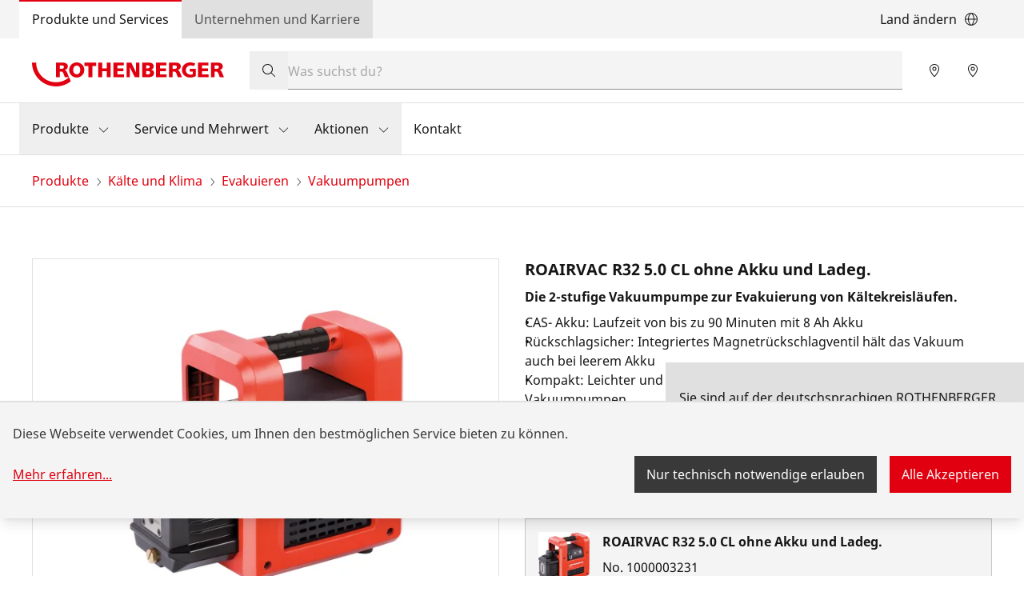

--- FILE ---
content_type: text/html; charset=UTF-8
request_url: https://rothenberger.com/ch-de/vakuumpumpen/roairvac-r32-5-0-cl-ohne-akku-und-ladeg-1000003231
body_size: 36170
content:
<!DOCTYPE html><html lang="de"><head><meta charSet="utf-8"/><meta http-equiv="x-ua-compatible" content="ie=edge"/><meta name="viewport" content="width=device-width, initial-scale=1, shrink-to-fit=no"/><meta name="generator" content="Gatsby 4.25.9"/><meta data-react-helmet="true" name="title" content="ROAIRVAC R32 5.0 CL ohne Akku und Ladeg. | Vakuumpumpen | ROTHENBERGER Schweiz AG"/><meta data-react-helmet="true" name="description" content="Bei der Installation von Klima- und Kälteanlagen sowie Wärmepumpen ist die Vakuumpumpe inzwischen das einzige Werkzeug, für das eine Stromzufuhr benötigt wird. Besonders auf Dächern ist diese nicht immer gegeben. Neben den bewährten kabelgebundenen Vakuumpumpen bietet ROTHENBERGER mit den ROAIRVAC R32 CL nun akkubetriebene Vakuumpumpen an. Damit ist es möglich bis zu 90 Minuten ohne Stromzufuhr zu arbeiten (mit 8 Ah Akku)."/><meta data-react-helmet="true" property="msapplication-TileColor" content="#e60000"/><meta data-react-helmet="true" property="og:site_name" content="ROTHENBERGER Schweiz AG"/><meta data-react-helmet="true" property="og:title" content="ROAIRVAC R32 5.0 CL ohne Akku und Ladeg. | Vakuumpumpen"/><meta data-react-helmet="true" property="og:description" content="Bei der Installation von Klima- und Kälteanlagen sowie Wärmepumpen ist die Vakuumpumpe inzwischen das einzige Werkzeug, für das eine Stromzufuhr benötigt wird. Besonders auf Dächern ist diese nicht immer gegeben. Neben den bewährten kabelgebundenen Vakuumpumpen bietet ROTHENBERGER mit den ROAIRVAC R32 CL nun akkubetriebene Vakuumpumpen an. Damit ist es möglich bis zu 90 Minuten ohne Stromzufuhr zu arbeiten (mit 8 Ah Akku)."/><meta data-react-helmet="true" property="og:type" content="website"/><meta data-react-helmet="true" property="og:image" content="https://res.cloudinary.com/rothenberger-www/image/fetch/c_pad,b_rgb:ffffff,h_630,w_1200/f_auto/https%3A%2F%2Fcnu604.saas.contentserv.com%2Fadmin%2FImageServer.php%3FID%3Dbdbd6a32471%40cnu604%26rand%3D95e646f4178f52f3d3b52dfa4afdf34b%26"/><meta data-react-helmet="true" property="og:image:width" content="1200"/><meta data-react-helmet="true" property="og:image:height" content="630"/><meta data-react-helmet="true" property="og:locale" content="de"/><meta data-react-helmet="true" name="twitter:card" content="summary_large_image"/><meta data-react-helmet="true" name="twitter:title" content="ROAIRVAC R32 5.0 CL ohne Akku und Ladeg. | Vakuumpumpen"/><meta data-react-helmet="true" name="twitter:description" content="Bei der Installation von Klima- und Kälteanlagen sowie Wärmepumpen ist die Vakuumpumpe inzwischen das einzige Werkzeug, für das eine Stromzufuhr benötigt wird. Besonders auf Dächern ist diese nicht immer gegeben. Neben den bewährten kabelgebundenen Vakuumpumpen bietet ROTHENBERGER mit den ROAIRVAC R32 CL nun akkubetriebene Vakuumpumpen an. Damit ist es möglich bis zu 90 Minuten ohne Stromzufuhr zu arbeiten (mit 8 Ah Akku)."/><meta data-react-helmet="true" name="twitter:image" content="https://res.cloudinary.com/rothenberger-www/image/fetch/c_pad,b_rgb:ffffff,h_512,w_1024/f_auto/https%3A%2F%2Fcnu604.saas.contentserv.com%2Fadmin%2FImageServer.php%3FID%3Dbdbd6a32471%40cnu604%26rand%3D95e646f4178f52f3d3b52dfa4afdf34b%26"/><meta data-react-helmet="true" name="viewport" content="width=device-width, initial-scale=1, maximum-scale=1, user-scalable=0"/><meta name="theme-color" content="#21272A"/><style data-href="https://ch.rothenberger.com/styles.c83e1a0b591fb58c2474.css" data-identity="gatsby-global-css">.-rotate-180,.-translate-x-1\/2,.-translate-x-\[2rem\],.-translate-x-\[calc\(100\%-2rem\)\],.-translate-x-full,.-translate-y-1\/2,.-translate-y-full,.group-hover\:scale-102,.md\:translate-x-0,.md\:translate-x-full,.md\:translate-y-0,.rotate-180,.rotate-90,.scale-100,.scale-105,.scale-50,.transform,.translate-x-full,.translate-y-0,.translate-y-full{--tw-translate-x:0;--tw-translate-y:0;--tw-rotate:0;--tw-skew-x:0;--tw-skew-y:0;--tw-scale-x:1;--tw-scale-y:1}.cookie-modal-notice,.cookie-notice:not(.cookie-modal-notice),.md\:shadow-none,.shadow-\[0_2px_6px_0_rgba\(0\2c 0\2c 0\2c 0\.3\)\],.shadow-lg,.shadow-md,.shadow-sm{--tw-ring-offset-shadow:0 0 #0000;--tw-ring-shadow:0 0 #0000;--tw-shadow:0 0 #0000;--tw-shadow-colored:0 0 #0000}.blur,.drop-shadow-md,.filter,.invert{--tw-blur: ;--tw-brightness: ;--tw-contrast: ;--tw-grayscale: ;--tw-hue-rotate: ;--tw-invert: ;--tw-saturate: ;--tw-sepia: ;--tw-drop-shadow: }.backdrop-blur-\[2px\]{--tw-backdrop-blur: ;--tw-backdrop-brightness: ;--tw-backdrop-contrast: ;--tw-backdrop-grayscale: ;--tw-backdrop-hue-rotate: ;--tw-backdrop-invert: ;--tw-backdrop-opacity: ;--tw-backdrop-saturate: ;--tw-backdrop-sepia: }/*
! tailwindcss v3.4.17 | MIT License | https://tailwindcss.com
*/*,:after,:before{border:0 solid #e5e7eb;box-sizing:border-box}:after,:before{--tw-content:""}:host,html{-webkit-text-size-adjust:100%;font-feature-settings:normal;-webkit-tap-highlight-color:transparent;font-family:ui-sans-serif,system-ui,sans-serif,Apple Color Emoji,Segoe UI Emoji,Segoe UI Symbol,Noto Color Emoji;font-variation-settings:normal;line-height:1.5;tab-size:4}body{line-height:inherit;margin:0}hr{border-top-width:1px;color:inherit;height:0}abbr:where([title]){-webkit-text-decoration:underline dotted;text-decoration:underline dotted}h1,h2,h3,h4,h5,h6{font-size:inherit;font-weight:inherit}a{color:inherit;text-decoration:inherit}b,strong{font-weight:bolder}code,kbd,pre,samp{font-feature-settings:normal;font-family:ui-monospace,SFMono-Regular,Menlo,Monaco,Consolas,Liberation Mono,Courier New,monospace;font-size:1em;font-variation-settings:normal}small{font-size:80%}sub,sup{font-size:75%;line-height:0;position:relative;vertical-align:baseline}sub{bottom:-.25em}sup{top:-.5em}table{border-collapse:collapse;border-color:inherit;text-indent:0}button,input,optgroup,select,textarea{font-feature-settings:inherit;color:inherit;font-family:inherit;font-size:100%;font-variation-settings:inherit;font-weight:inherit;letter-spacing:inherit;line-height:inherit;margin:0;padding:0}button,select{text-transform:none}button,input:where([type=button]),input:where([type=reset]),input:where([type=submit]){-webkit-appearance:button;background-color:transparent;background-image:none}:-moz-focusring{outline:auto}:-moz-ui-invalid{box-shadow:none}progress{vertical-align:baseline}::-webkit-inner-spin-button,::-webkit-outer-spin-button{height:auto}[type=search]{-webkit-appearance:textfield;outline-offset:-2px}::-webkit-search-decoration{-webkit-appearance:none}::-webkit-file-upload-button{-webkit-appearance:button;font:inherit}summary{display:list-item}blockquote,dd,dl,figure,h1,h2,h3,h4,h5,h6,hr,p,pre{margin:0}fieldset{margin:0}fieldset,legend{padding:0}menu,ol,ul{list-style:none;margin:0;padding:0}dialog{padding:0}textarea{resize:vertical}input::placeholder,textarea::placeholder{color:#9ca3af;opacity:1}[role=button],button{cursor:pointer}:disabled{cursor:default}audio,canvas,embed,iframe,img,object,svg,video{display:block;vertical-align:middle}img,video{height:auto;max-width:100%}[hidden]:where(:not([hidden=until-found])){display:none}:root{--color-ro-red:#e0000f;--color-ro-red-light:#ff4f5a;--color-ro-red-dark:#b8000c;--color-ro-red-darker:#a2000b;--color-ro-red-darkest:#750008;--color-ro-red-400:var(--color-ro-red-light);--color-ro-red-500:var(--color-ro-red);--color-ro-red-600:var( --color-ro-red-dark );--color-ro-red-700:var( --color-ro-red-darker );--color-ro-red-800:var(--color-ro-red-darkest);--color-primary:var(--color-ro-red);--color-primary-hover:var(--color-ro-red-600);--color-primary-active:var(--color-ro-red-700);--color-ro-green-50:#defbe6;--color-ro-green-100:#a7f0ba;--color-ro-green-400:#24a148;--color-ro-gray-50:#f4f4f4;--color-ro-gray-75:#e8e8e8;--color-ro-gray-100:#e0e0e0;--color-ro-gray-150:#d1d1d1;--color-ro-gray-200:#c6c6c6;--color-ro-gray-250:#b5b5b5;--color-ro-gray-300:#a8a8a8;--color-ro-gray-350:#999;--color-ro-gray-400:#8d8d8d;--color-ro-gray-450:#7a7a7a;--color-ro-gray-500:#6f6f6f;--color-ro-gray-550:#5e5e5e;--color-ro-gray-600:#525252;--color-ro-gray-650:#636363;--color-ro-gray-700:#393939;--color-ro-gray-750:#474747;--color-ro-gray-800:#262626;--color-ro-gray-850:#333;--color-ro-gray-900:#161616;--color-ro-gray-950:#292929;--color-ro-gray-900-25o:#16161640;--color-ro-gray-900-50o:#16161680;--color-ro-gray-900-70o:#161616b3;--color-ro-white:#fff;--color-ro-black:0 0 0}@font-face{font-display:swap;font-family:Noto Sans;font-weight:300;src:url(https://ch.rothenberger.com/static/NotoSans-Light-8cc1e6efe9f51d08df678e51de4f55e0.ttf) format("truetype")}@font-face{font-display:swap;font-family:Noto Sans;font-weight:400;src:url(https://ch.rothenberger.com/static/NotoSans-Regular-fa11626fafb16c629d2c58b0ff6fbd38.ttf) format("truetype")}@font-face{font-display:swap;font-family:Noto Sans;font-weight:700;src:url(https://ch.rothenberger.com/static/NotoSans-Bold-66ab29744a551a59e9f54e249e8f6434.ttf) format("truetype")}body,html{scroll-behavior:smooth}body{color:var(--color-ro-gray-900);font-family:Noto Sans,ui-sans-serif,system-ui,sans-serif,Apple Color Emoji,Segoe UI Emoji,Segoe UI Symbol,Noto Color Emoji}input[type=number]::-webkit-inner-spin-button,input[type=number]::-webkit-outer-spin-button{-webkit-appearance:none;margin:0}input[type=number]{-moz-appearance:textfield}::selection{--tw-text-opacity:1;background-color:var(--color-ro-red);color:rgb(255 255 255/var(--tw-text-opacity,1))}input[type=checkbox]{display:grid;place-items:center}input[type=checkbox]:checked:before{content:url("data:image/svg+xml;charset=utf-8,%3Csvg xmlns='http://www.w3.org/2000/svg' width='14' height='14' fill='none' viewBox='0 0 14 14'%3E%3Cpath fill='%23161616' d='M14 0H0v14h14V0ZM6.531 9.531 6 10.062l-.531-.53-2.5-2.5L4.03 5.968 6 7.937 9.969 3.97 11.03 5.03l-4.5 4.5Z'/%3E%3C/svg%3E");margin-left:-1px;margin-top:-8.5px}.slick-slider{-webkit-touch-callout:none;-webkit-tap-highlight-color:rgba(0,0,0,0);box-sizing:border-box;touch-action:pan-y;-webkit-user-select:none;user-select:none}.slick-list,.slick-slider{display:block;position:relative}.slick-list{margin:0;overflow:hidden;padding:0}.slick-list:focus{outline:none}.slick-list.dragging{cursor:pointer;cursor:hand}.slick-slider .slick-list,.slick-slider .slick-track{transform:translateZ(0)}.slick-track{display:block;left:0;margin-left:auto;margin-right:auto;position:relative;top:0}.slick-track:after,.slick-track:before{content:"";display:table}.slick-track:after{clear:both}.slick-loading .slick-track{visibility:hidden}.slick-slide{display:none;float:left;height:100%;min-height:1px}[dir=rtl] .slick-slide{float:right}.slick-slide img{display:block}.slick-slide.slick-loading img{display:none}.slick-slide.dragging img{pointer-events:none}.slick-initialized .slick-slide{display:block}.slick-loading .slick-slide{visibility:hidden}.slick-vertical .slick-slide{border:1px solid transparent;display:block;height:auto}.slick-arrow.slick-hidden{display:none}@keyframes closeWindow{0%{opacity:1}to{opacity:0}}.ril__outer{-ms-content-zooming:none;-ms-touch-select:none;background-color:rgba(0,0,0,.85);bottom:0;height:100%;left:0;outline:none;right:0;top:0;touch-action:none;-ms-user-select:none;width:100%;z-index:1000}.ril__outerClosing{opacity:0}.ril__image,.ril__imageNext,.ril__imagePrev,.ril__inner{bottom:0;left:0;position:absolute;right:0;top:0}.ril__image,.ril__imageNext,.ril__imagePrev{-ms-content-zooming:none;-ms-touch-select:none;margin:auto;max-width:none;touch-action:none;-ms-user-select:none}.ril__imageDiscourager{background-position:50%;background-repeat:no-repeat;background-size:contain}.ril__navButtons{border:none;bottom:0;cursor:pointer;height:34px;margin:auto;opacity:.7;padding:40px 30px;position:absolute;top:0;width:20px}.ril__navButtons:hover{opacity:1}.ril__navButtons:active{opacity:.7}.ril__navButtonPrev{background:rgba(0,0,0,.2) url("[data-uri]") no-repeat 50%;left:0}.ril__navButtonNext{background:rgba(0,0,0,.2) url("[data-uri]") no-repeat 50%;right:0}.ril__downloadBlocker{background-image:url("[data-uri]");background-size:cover;bottom:0;left:0;position:absolute;right:0;top:0}.ril__caption,.ril__toolbar{background-color:rgba(0,0,0,.5);display:flex;justify-content:space-between;left:0;position:absolute;right:0}.ril__caption{bottom:0;max-height:150px;overflow:auto}.ril__captionContent{color:#fff;padding:10px 20px}.ril__toolbar{height:50px;top:0}.ril__toolbarSide{height:50px;margin:0}.ril__toolbarLeftSide{flex:0 1 auto;overflow:hidden;padding-left:20px;padding-right:0;text-overflow:ellipsis}.ril__toolbarRightSide{flex:0 0 auto;padding-left:0;padding-right:20px}.ril__toolbarItem{color:#fff;display:inline-block;font-size:120%;line-height:50px;max-width:100%;overflow:hidden;padding:0;text-overflow:ellipsis;white-space:nowrap}.ril__toolbarItemChild{vertical-align:middle}.ril__builtinButton{border:none;cursor:pointer;height:35px;opacity:.7;width:40px}.ril__builtinButton:hover{opacity:1}.ril__builtinButton:active{outline:none}.ril__builtinButtonDisabled{cursor:default;opacity:.5}.ril__builtinButtonDisabled:hover{opacity:.5}.ril__closeButton{background:url("[data-uri]") no-repeat 50%}.ril__zoomInButton{background:url("[data-uri]") no-repeat 50%}.ril__zoomOutButton{background:url("[data-uri]") no-repeat 50%}.ril__outerAnimating{animation-name:closeWindow}@keyframes pointFade{0%,19.999%,to{opacity:0}20%{opacity:1}}.ril__loadingCircle{height:60px;position:relative;width:60px}.ril__loadingCirclePoint{height:100%;left:0;position:absolute;top:0;width:100%}.ril__loadingCirclePoint:before{animation:pointFade .8s ease-in-out infinite both;background-color:#fff;border-radius:30%;content:"";display:block;height:30%;margin:0 auto;width:11%}.ril__loadingCirclePoint:first-of-type{transform:rotate(0deg)}.ril__loadingCirclePoint:first-of-type:before,.ril__loadingCirclePoint:nth-of-type(7):before{animation-delay:-.8s}.ril__loadingCirclePoint:nth-of-type(2){transform:rotate(30deg)}.ril__loadingCirclePoint:nth-of-type(8){transform:rotate(210deg)}.ril__loadingCirclePoint:nth-of-type(2):before,.ril__loadingCirclePoint:nth-of-type(8):before{animation-delay:-666ms}.ril__loadingCirclePoint:nth-of-type(3){transform:rotate(60deg)}.ril__loadingCirclePoint:nth-of-type(9){transform:rotate(240deg)}.ril__loadingCirclePoint:nth-of-type(3):before,.ril__loadingCirclePoint:nth-of-type(9):before{animation-delay:-533ms}.ril__loadingCirclePoint:nth-of-type(4){transform:rotate(90deg)}.ril__loadingCirclePoint:nth-of-type(10){transform:rotate(270deg)}.ril__loadingCirclePoint:nth-of-type(10):before,.ril__loadingCirclePoint:nth-of-type(4):before{animation-delay:-.4s}.ril__loadingCirclePoint:nth-of-type(5){transform:rotate(120deg)}.ril__loadingCirclePoint:nth-of-type(11){transform:rotate(300deg)}.ril__loadingCirclePoint:nth-of-type(11):before,.ril__loadingCirclePoint:nth-of-type(5):before{animation-delay:-266ms}.ril__loadingCirclePoint:nth-of-type(6){transform:rotate(150deg)}.ril__loadingCirclePoint:nth-of-type(12){transform:rotate(330deg)}.ril__loadingCirclePoint:nth-of-type(12):before,.ril__loadingCirclePoint:nth-of-type(6):before{animation-delay:-133ms}.ril__loadingCirclePoint:nth-of-type(7){transform:rotate(180deg)}.ril__loadingCirclePoint:nth-of-type(13){transform:rotate(1turn)}.ril__loadingCirclePoint:nth-of-type(13):before,.ril__loadingCirclePoint:nth-of-type(7):before{animation-delay:0ms}.ril__loadingContainer{bottom:0;left:0;position:absolute;right:0;top:0}.ril__imageNext .ril__loadingContainer,.ril__imagePrev .ril__loadingContainer{display:none}.ril__errorContainer{align-items:center;bottom:0;color:#fff;display:flex;justify-content:center;left:0;position:absolute;right:0;top:0}.ril__imageNext .ril__errorContainer,.ril__imagePrev .ril__errorContainer{display:none}.ril__loadingContainer__icon{color:#fff;left:50%;position:absolute;top:50%;transform:translateX(-50%) translateY(-50%)}.container{width:100%}@media (min-width:320px){.container{max-width:320px}}@media (min-width:672px){.container{max-width:672px}}@media (min-width:1056px){.container{max-width:1056px}}@media (min-width:1312px){.container{max-width:1312px}}@media (min-width:1584px){.container{max-width:1584px}}.prose{color:var(--tw-prose-body);max-width:65ch}.prose :where(p):not(:where([class~=not-prose],[class~=not-prose] *)){margin-bottom:1.25em;margin-top:1.25em}.prose :where([class~=lead]):not(:where([class~=not-prose],[class~=not-prose] *)){color:var(--tw-prose-lead);font-size:1.25em;line-height:1.6;margin-bottom:1.2em;margin-top:1.2em}.prose :where(a):not(:where([class~=not-prose],[class~=not-prose] *)){color:var(--tw-prose-links);font-weight:500;text-decoration:underline}.prose :where(strong):not(:where([class~=not-prose],[class~=not-prose] *)){color:var(--tw-prose-bold);font-weight:600}.prose :where(a strong):not(:where([class~=not-prose],[class~=not-prose] *)){color:inherit}.prose :where(blockquote strong):not(:where([class~=not-prose],[class~=not-prose] *)){color:inherit}.prose :where(thead th strong):not(:where([class~=not-prose],[class~=not-prose] *)){color:inherit}.prose :where(ol):not(:where([class~=not-prose],[class~=not-prose] *)){list-style-type:decimal;margin-bottom:1.25em;margin-top:1.25em;padding-inline-start:1.625em}.prose :where(ol[type=A]):not(:where([class~=not-prose],[class~=not-prose] *)){list-style-type:upper-alpha}.prose :where(ol[type=a]):not(:where([class~=not-prose],[class~=not-prose] *)){list-style-type:lower-alpha}.prose :where(ol[type=A s]):not(:where([class~=not-prose],[class~=not-prose] *)){list-style-type:upper-alpha}.prose :where(ol[type=a s]):not(:where([class~=not-prose],[class~=not-prose] *)){list-style-type:lower-alpha}.prose :where(ol[type=I]):not(:where([class~=not-prose],[class~=not-prose] *)){list-style-type:upper-roman}.prose :where(ol[type=i]):not(:where([class~=not-prose],[class~=not-prose] *)){list-style-type:lower-roman}.prose :where(ol[type=I s]):not(:where([class~=not-prose],[class~=not-prose] *)){list-style-type:upper-roman}.prose :where(ol[type=i s]):not(:where([class~=not-prose],[class~=not-prose] *)){list-style-type:lower-roman}.prose :where(ol[type="1"]):not(:where([class~=not-prose],[class~=not-prose] *)){list-style-type:decimal}.prose :where(ul):not(:where([class~=not-prose],[class~=not-prose] *)){list-style-type:disc;margin-bottom:1.25em;margin-top:1.25em;padding-inline-start:1.625em}.prose :where(ol>li):not(:where([class~=not-prose],[class~=not-prose] *))::marker{color:var(--tw-prose-counters);font-weight:400}.prose :where(ul>li):not(:where([class~=not-prose],[class~=not-prose] *))::marker{color:var(--tw-prose-bullets)}.prose :where(dt):not(:where([class~=not-prose],[class~=not-prose] *)){color:var(--tw-prose-headings);font-weight:600;margin-top:1.25em}.prose :where(hr):not(:where([class~=not-prose],[class~=not-prose] *)){border-color:var(--tw-prose-hr);border-top-width:1px;margin-bottom:3em;margin-top:3em}.prose :where(blockquote):not(:where([class~=not-prose],[class~=not-prose] *)){border-inline-start-color:var(--tw-prose-quote-borders);border-inline-start-width:.25rem;color:var(--tw-prose-quotes);font-style:italic;font-weight:500;margin-bottom:1.6em;margin-top:1.6em;padding-inline-start:1em;quotes:"\201C""\201D""\2018""\2019"}.prose :where(blockquote p:first-of-type):not(:where([class~=not-prose],[class~=not-prose] *)):before{content:open-quote}.prose :where(blockquote p:last-of-type):not(:where([class~=not-prose],[class~=not-prose] *)):after{content:close-quote}.prose :where(h1):not(:where([class~=not-prose],[class~=not-prose] *)){color:var(--tw-prose-headings);font-size:2.25em;font-weight:800;line-height:1.1111111;margin-bottom:.8888889em;margin-top:0}.prose :where(h1 strong):not(:where([class~=not-prose],[class~=not-prose] *)){color:inherit;font-weight:900}.prose :where(h2):not(:where([class~=not-prose],[class~=not-prose] *)){color:var(--tw-prose-headings);font-size:1.5em;font-weight:700;line-height:1.3333333;margin-bottom:1em;margin-top:2em}.prose :where(h2 strong):not(:where([class~=not-prose],[class~=not-prose] *)){color:inherit;font-weight:800}.prose :where(h3):not(:where([class~=not-prose],[class~=not-prose] *)){color:var(--tw-prose-headings);font-size:1.25em;font-weight:600;line-height:1.6;margin-bottom:.6em;margin-top:1.6em}.prose :where(h3 strong):not(:where([class~=not-prose],[class~=not-prose] *)){color:inherit;font-weight:700}.prose :where(h4):not(:where([class~=not-prose],[class~=not-prose] *)){color:var(--tw-prose-headings);font-weight:600;line-height:1.5;margin-bottom:.5em;margin-top:1.5em}.prose :where(h4 strong):not(:where([class~=not-prose],[class~=not-prose] *)){color:inherit;font-weight:700}.prose :where(img):not(:where([class~=not-prose],[class~=not-prose] *)){margin-bottom:2em;margin-top:2em}.prose :where(picture):not(:where([class~=not-prose],[class~=not-prose] *)){display:block;margin-bottom:2em;margin-top:2em}.prose :where(video):not(:where([class~=not-prose],[class~=not-prose] *)){margin-bottom:2em;margin-top:2em}.prose :where(kbd):not(:where([class~=not-prose],[class~=not-prose] *)){border-radius:.3125rem;box-shadow:0 0 0 1px rgb(var(--tw-prose-kbd-shadows)/10%),0 3px 0 rgb(var(--tw-prose-kbd-shadows)/10%);color:var(--tw-prose-kbd);font-family:inherit;font-size:.875em;font-weight:500;padding-inline-end:.375em;padding-bottom:.1875em;padding-top:.1875em;padding-inline-start:.375em}.prose :where(code):not(:where([class~=not-prose],[class~=not-prose] *)){color:var(--tw-prose-code);font-size:.875em;font-weight:600}.prose :where(code):not(:where([class~=not-prose],[class~=not-prose] *)):before{content:"`"}.prose :where(code):not(:where([class~=not-prose],[class~=not-prose] *)):after{content:"`"}.prose :where(a code):not(:where([class~=not-prose],[class~=not-prose] *)){color:inherit}.prose :where(h1 code):not(:where([class~=not-prose],[class~=not-prose] *)){color:inherit}.prose :where(h2 code):not(:where([class~=not-prose],[class~=not-prose] *)){color:inherit;font-size:.875em}.prose :where(h3 code):not(:where([class~=not-prose],[class~=not-prose] *)){color:inherit;font-size:.9em}.prose :where(h4 code):not(:where([class~=not-prose],[class~=not-prose] *)){color:inherit}.prose :where(blockquote code):not(:where([class~=not-prose],[class~=not-prose] *)){color:inherit}.prose :where(thead th code):not(:where([class~=not-prose],[class~=not-prose] *)){color:inherit}.prose :where(pre):not(:where([class~=not-prose],[class~=not-prose] *)){background-color:var(--tw-prose-pre-bg);border-radius:.375rem;color:var(--tw-prose-pre-code);font-size:.875em;font-weight:400;line-height:1.7142857;margin-bottom:1.7142857em;margin-top:1.7142857em;overflow-x:auto;padding-inline-end:1.1428571em;padding-bottom:.8571429em;padding-top:.8571429em;padding-inline-start:1.1428571em}.prose :where(pre code):not(:where([class~=not-prose],[class~=not-prose] *)){background-color:transparent;border-radius:0;border-width:0;color:inherit;font-family:inherit;font-size:inherit;font-weight:inherit;line-height:inherit;padding:0}.prose :where(pre code):not(:where([class~=not-prose],[class~=not-prose] *)):before{content:none}.prose :where(pre code):not(:where([class~=not-prose],[class~=not-prose] *)):after{content:none}.prose :where(table):not(:where([class~=not-prose],[class~=not-prose] *)){font-size:.875em;line-height:1.7142857;margin-bottom:2em;margin-top:2em;table-layout:auto;width:100%}.prose :where(thead):not(:where([class~=not-prose],[class~=not-prose] *)){border-bottom-color:var(--tw-prose-th-borders);border-bottom-width:1px}.prose :where(thead th):not(:where([class~=not-prose],[class~=not-prose] *)){color:var(--tw-prose-headings);font-weight:600;padding-inline-end:.5714286em;padding-bottom:.5714286em;padding-inline-start:.5714286em;vertical-align:bottom}.prose :where(tbody tr):not(:where([class~=not-prose],[class~=not-prose] *)){border-bottom-color:var(--tw-prose-td-borders);border-bottom-width:1px}.prose :where(tbody tr:last-child):not(:where([class~=not-prose],[class~=not-prose] *)){border-bottom-width:0}.prose :where(tbody td):not(:where([class~=not-prose],[class~=not-prose] *)){vertical-align:baseline}.prose :where(tfoot):not(:where([class~=not-prose],[class~=not-prose] *)){border-top-color:var(--tw-prose-th-borders);border-top-width:1px}.prose :where(tfoot td):not(:where([class~=not-prose],[class~=not-prose] *)){vertical-align:top}.prose :where(th,td):not(:where([class~=not-prose],[class~=not-prose] *)){text-align:start}.prose :where(figure>*):not(:where([class~=not-prose],[class~=not-prose] *)){margin-bottom:0;margin-top:0}.prose :where(figcaption):not(:where([class~=not-prose],[class~=not-prose] *)){color:var(--tw-prose-captions);font-size:.875em;line-height:1.4285714;margin-top:.8571429em}.prose{--tw-prose-body:current;--tw-prose-headings:current;--tw-prose-lead:current;--tw-prose-links:current;--tw-prose-bold:current;--tw-prose-counters:current;--tw-prose-bullets:current;--tw-prose-hr:current;--tw-prose-quotes:current;--tw-prose-quote-borders:current;--tw-prose-captions:current;--tw-prose-kbd:#111827;--tw-prose-kbd-shadows:17 24 39;--tw-prose-code:current;--tw-prose-pre-code:current;--tw-prose-pre-bg:hsla(0,0%,50%,.35);--tw-prose-th-borders:current;--tw-prose-td-borders:current;--tw-prose-invert-body:#d1d5db;--tw-prose-invert-headings:#fff;--tw-prose-invert-lead:#9ca3af;--tw-prose-invert-links:#fff;--tw-prose-invert-bold:#fff;--tw-prose-invert-counters:#9ca3af;--tw-prose-invert-bullets:#4b5563;--tw-prose-invert-hr:#374151;--tw-prose-invert-quotes:#f3f4f6;--tw-prose-invert-quote-borders:#374151;--tw-prose-invert-captions:#9ca3af;--tw-prose-invert-kbd:#fff;--tw-prose-invert-kbd-shadows:255 255 255;--tw-prose-invert-code:#fff;--tw-prose-invert-pre-code:#d1d5db;--tw-prose-invert-pre-bg:rgba(0,0,0,.5);--tw-prose-invert-th-borders:#4b5563;--tw-prose-invert-td-borders:#374151;font-size:1rem;line-height:1.5rem}.prose :where(picture>img):not(:where([class~=not-prose],[class~=not-prose] *)){margin-bottom:0;margin-top:0}.prose :where(li):not(:where([class~=not-prose],[class~=not-prose] *)){margin-bottom:.5em;margin-top:.5em}.prose :where(ol>li):not(:where([class~=not-prose],[class~=not-prose] *)){padding-inline-start:.375em}.prose :where(ul>li):not(:where([class~=not-prose],[class~=not-prose] *)){padding-inline-start:.375em}.prose :where(.prose>ul>li p):not(:where([class~=not-prose],[class~=not-prose] *)){margin-bottom:.75em;margin-top:.75em}.prose :where(.prose>ul>li>p:first-child):not(:where([class~=not-prose],[class~=not-prose] *)){margin-top:1.25em}.prose :where(.prose>ul>li>p:last-child):not(:where([class~=not-prose],[class~=not-prose] *)){margin-bottom:1.25em}.prose :where(.prose>ol>li>p:first-child):not(:where([class~=not-prose],[class~=not-prose] *)){margin-top:1.25em}.prose :where(.prose>ol>li>p:last-child):not(:where([class~=not-prose],[class~=not-prose] *)){margin-bottom:1.25em}.prose :where(ul ul,ul ol,ol ul,ol ol):not(:where([class~=not-prose],[class~=not-prose] *)){margin-bottom:.75em;margin-top:.75em}.prose :where(dl):not(:where([class~=not-prose],[class~=not-prose] *)){margin-bottom:1.25em;margin-top:1.25em}.prose :where(dd):not(:where([class~=not-prose],[class~=not-prose] *)){margin-top:.5em;padding-inline-start:1.625em}.prose :where(hr+*):not(:where([class~=not-prose],[class~=not-prose] *)){margin-top:0}.prose :where(h2+*):not(:where([class~=not-prose],[class~=not-prose] *)){margin-top:0}.prose :where(h3+*):not(:where([class~=not-prose],[class~=not-prose] *)){margin-top:0}.prose :where(h4+*):not(:where([class~=not-prose],[class~=not-prose] *)){margin-top:0}.prose :where(thead th:first-child):not(:where([class~=not-prose],[class~=not-prose] *)){padding-inline-start:0}.prose :where(thead th:last-child):not(:where([class~=not-prose],[class~=not-prose] *)){padding-inline-end:0}.prose :where(tbody td,tfoot td):not(:where([class~=not-prose],[class~=not-prose] *)){padding-inline-end:.5714286em;padding-bottom:.5714286em;padding-top:.5714286em;padding-inline-start:.5714286em}.prose :where(tbody td:first-child,tfoot td:first-child):not(:where([class~=not-prose],[class~=not-prose] *)){padding-inline-start:0}.prose :where(tbody td:last-child,tfoot td:last-child):not(:where([class~=not-prose],[class~=not-prose] *)){padding-inline-end:0}.prose :where(figure):not(:where([class~=not-prose],[class~=not-prose] *)){margin-bottom:2em;margin-top:2em}.prose :where(.prose>:first-child):not(:where([class~=not-prose],[class~=not-prose] *)){margin-top:0}.prose :where(.prose>:last-child):not(:where([class~=not-prose],[class~=not-prose] *)){margin-bottom:0}.prose-sm{font-size:.875rem;line-height:1.7142857}.prose-sm :where(p):not(:where([class~=not-prose],[class~=not-prose] *)){margin-bottom:1.1428571em;margin-top:1.1428571em}.prose-sm :where([class~=lead]):not(:where([class~=not-prose],[class~=not-prose] *)){font-size:1.2857143em;line-height:1.5555556;margin-bottom:.8888889em;margin-top:.8888889em}.prose-sm :where(blockquote):not(:where([class~=not-prose],[class~=not-prose] *)){margin-bottom:1.3333333em;margin-top:1.3333333em;padding-inline-start:1.1111111em}.prose-sm :where(h1):not(:where([class~=not-prose],[class~=not-prose] *)){font-size:2.1428571em;line-height:1.2;margin-bottom:.8em;margin-top:0}.prose-sm :where(h2):not(:where([class~=not-prose],[class~=not-prose] *)){font-size:1.4285714em;line-height:1.4;margin-bottom:.8em;margin-top:1.6em}.prose-sm :where(h3):not(:where([class~=not-prose],[class~=not-prose] *)){font-size:1.2857143em;line-height:1.5555556;margin-bottom:.4444444em;margin-top:1.5555556em}.prose-sm :where(h4):not(:where([class~=not-prose],[class~=not-prose] *)){line-height:1.4285714;margin-bottom:.5714286em;margin-top:1.4285714em}.prose-sm :where(img):not(:where([class~=not-prose],[class~=not-prose] *)){margin-bottom:1.7142857em;margin-top:1.7142857em}.prose-sm :where(picture):not(:where([class~=not-prose],[class~=not-prose] *)){margin-bottom:1.7142857em;margin-top:1.7142857em}.prose-sm :where(picture>img):not(:where([class~=not-prose],[class~=not-prose] *)){margin-bottom:0;margin-top:0}.prose-sm :where(video):not(:where([class~=not-prose],[class~=not-prose] *)){margin-bottom:1.7142857em;margin-top:1.7142857em}.prose-sm :where(kbd):not(:where([class~=not-prose],[class~=not-prose] *)){border-radius:.3125rem;font-size:.8571429em;padding-inline-end:.3571429em;padding-bottom:.1428571em;padding-top:.1428571em;padding-inline-start:.3571429em}.prose-sm :where(code):not(:where([class~=not-prose],[class~=not-prose] *)){font-size:.8571429em}.prose-sm :where(h2 code):not(:where([class~=not-prose],[class~=not-prose] *)){font-size:.9em}.prose-sm :where(h3 code):not(:where([class~=not-prose],[class~=not-prose] *)){font-size:.8888889em}.prose-sm :where(pre):not(:where([class~=not-prose],[class~=not-prose] *)){border-radius:.25rem;font-size:.8571429em;line-height:1.6666667;margin-bottom:1.6666667em;margin-top:1.6666667em;padding-inline-end:1em;padding-bottom:.6666667em;padding-top:.6666667em;padding-inline-start:1em}.prose-sm :where(ol):not(:where([class~=not-prose],[class~=not-prose] *)){margin-bottom:1.1428571em;margin-top:1.1428571em;padding-inline-start:1.5714286em}.prose-sm :where(ul):not(:where([class~=not-prose],[class~=not-prose] *)){margin-bottom:1.1428571em;margin-top:1.1428571em;padding-inline-start:1.5714286em}.prose-sm :where(li):not(:where([class~=not-prose],[class~=not-prose] *)){margin-bottom:.2857143em;margin-top:.2857143em}.prose-sm :where(ol>li):not(:where([class~=not-prose],[class~=not-prose] *)){padding-inline-start:.4285714em}.prose-sm :where(ul>li):not(:where([class~=not-prose],[class~=not-prose] *)){padding-inline-start:.4285714em}.prose-sm :where(.prose-sm>ul>li p):not(:where([class~=not-prose],[class~=not-prose] *)){margin-bottom:.5714286em;margin-top:.5714286em}.prose-sm :where(.prose-sm>ul>li>p:first-child):not(:where([class~=not-prose],[class~=not-prose] *)){margin-top:1.1428571em}.prose-sm :where(.prose-sm>ul>li>p:last-child):not(:where([class~=not-prose],[class~=not-prose] *)){margin-bottom:1.1428571em}.prose-sm :where(.prose-sm>ol>li>p:first-child):not(:where([class~=not-prose],[class~=not-prose] *)){margin-top:1.1428571em}.prose-sm :where(.prose-sm>ol>li>p:last-child):not(:where([class~=not-prose],[class~=not-prose] *)){margin-bottom:1.1428571em}.prose-sm :where(ul ul,ul ol,ol ul,ol ol):not(:where([class~=not-prose],[class~=not-prose] *)){margin-bottom:.5714286em;margin-top:.5714286em}.prose-sm :where(dl):not(:where([class~=not-prose],[class~=not-prose] *)){margin-bottom:1.1428571em;margin-top:1.1428571em}.prose-sm :where(dt):not(:where([class~=not-prose],[class~=not-prose] *)){margin-top:1.1428571em}.prose-sm :where(dd):not(:where([class~=not-prose],[class~=not-prose] *)){margin-top:.2857143em;padding-inline-start:1.5714286em}.prose-sm :where(hr):not(:where([class~=not-prose],[class~=not-prose] *)){margin-bottom:2.8571429em;margin-top:2.8571429em}.prose-sm :where(hr+*):not(:where([class~=not-prose],[class~=not-prose] *)){margin-top:0}.prose-sm :where(h2+*):not(:where([class~=not-prose],[class~=not-prose] *)){margin-top:0}.prose-sm :where(h3+*):not(:where([class~=not-prose],[class~=not-prose] *)){margin-top:0}.prose-sm :where(h4+*):not(:where([class~=not-prose],[class~=not-prose] *)){margin-top:0}.prose-sm :where(table):not(:where([class~=not-prose],[class~=not-prose] *)){font-size:.8571429em;line-height:1.5}.prose-sm :where(thead th):not(:where([class~=not-prose],[class~=not-prose] *)){padding-inline-end:1em;padding-bottom:.6666667em;padding-inline-start:1em}.prose-sm :where(thead th:first-child):not(:where([class~=not-prose],[class~=not-prose] *)){padding-inline-start:0}.prose-sm :where(thead th:last-child):not(:where([class~=not-prose],[class~=not-prose] *)){padding-inline-end:0}.prose-sm :where(tbody td,tfoot td):not(:where([class~=not-prose],[class~=not-prose] *)){padding-inline-end:1em;padding-bottom:.6666667em;padding-top:.6666667em;padding-inline-start:1em}.prose-sm :where(tbody td:first-child,tfoot td:first-child):not(:where([class~=not-prose],[class~=not-prose] *)){padding-inline-start:0}.prose-sm :where(tbody td:last-child,tfoot td:last-child):not(:where([class~=not-prose],[class~=not-prose] *)){padding-inline-end:0}.prose-sm :where(figure):not(:where([class~=not-prose],[class~=not-prose] *)){margin-bottom:1.7142857em;margin-top:1.7142857em}.prose-sm :where(figure>*):not(:where([class~=not-prose],[class~=not-prose] *)){margin-bottom:0;margin-top:0}.prose-sm :where(figcaption):not(:where([class~=not-prose],[class~=not-prose] *)){font-size:.8571429em;line-height:1.3333333;margin-top:.6666667em}.prose-sm :where(.prose-sm>:first-child):not(:where([class~=not-prose],[class~=not-prose] *)){margin-top:0}.prose-sm :where(.prose-sm>:last-child):not(:where([class~=not-prose],[class~=not-prose] *)){margin-bottom:0}.prose-lg{font-size:1.125rem;line-height:1.7777778}.prose-lg :where(p):not(:where([class~=not-prose],[class~=not-prose] *)){margin-bottom:1.3333333em;margin-top:1.3333333em}.prose-lg :where([class~=lead]):not(:where([class~=not-prose],[class~=not-prose] *)){font-size:1.2222222em;line-height:1.4545455;margin-bottom:1.0909091em;margin-top:1.0909091em}.prose-lg :where(blockquote):not(:where([class~=not-prose],[class~=not-prose] *)){margin-bottom:1.6666667em;margin-top:1.6666667em;padding-inline-start:1em}.prose-lg :where(h1):not(:where([class~=not-prose],[class~=not-prose] *)){font-size:2.6666667em;line-height:1;margin-bottom:.8333333em;margin-top:0}.prose-lg :where(h2):not(:where([class~=not-prose],[class~=not-prose] *)){font-size:1.6666667em;line-height:1.3333333;margin-bottom:1.0666667em;margin-top:1.8666667em}.prose-lg :where(h3):not(:where([class~=not-prose],[class~=not-prose] *)){font-size:1.3333333em;line-height:1.5;margin-bottom:.6666667em;margin-top:1.6666667em}.prose-lg :where(h4):not(:where([class~=not-prose],[class~=not-prose] *)){line-height:1.5555556;margin-bottom:.4444444em;margin-top:1.7777778em}.prose-lg :where(img):not(:where([class~=not-prose],[class~=not-prose] *)){margin-bottom:1.7777778em;margin-top:1.7777778em}.prose-lg :where(picture):not(:where([class~=not-prose],[class~=not-prose] *)){margin-bottom:1.7777778em;margin-top:1.7777778em}.prose-lg :where(picture>img):not(:where([class~=not-prose],[class~=not-prose] *)){margin-bottom:0;margin-top:0}.prose-lg :where(video):not(:where([class~=not-prose],[class~=not-prose] *)){margin-bottom:1.7777778em;margin-top:1.7777778em}.prose-lg :where(kbd):not(:where([class~=not-prose],[class~=not-prose] *)){border-radius:.3125rem;font-size:.8888889em;padding-inline-end:.4444444em;padding-bottom:.2222222em;padding-top:.2222222em;padding-inline-start:.4444444em}.prose-lg :where(code):not(:where([class~=not-prose],[class~=not-prose] *)){font-size:.8888889em}.prose-lg :where(h2 code):not(:where([class~=not-prose],[class~=not-prose] *)){font-size:.8666667em}.prose-lg :where(h3 code):not(:where([class~=not-prose],[class~=not-prose] *)){font-size:.875em}.prose-lg :where(pre):not(:where([class~=not-prose],[class~=not-prose] *)){border-radius:.375rem;font-size:.8888889em;line-height:1.75;margin-bottom:2em;margin-top:2em;padding-inline-end:1.5em;padding-bottom:1em;padding-top:1em;padding-inline-start:1.5em}.prose-lg :where(ol):not(:where([class~=not-prose],[class~=not-prose] *)){margin-bottom:1.3333333em;margin-top:1.3333333em;padding-inline-start:1.5555556em}.prose-lg :where(ul):not(:where([class~=not-prose],[class~=not-prose] *)){margin-bottom:1.3333333em;margin-top:1.3333333em;padding-inline-start:1.5555556em}.prose-lg :where(li):not(:where([class~=not-prose],[class~=not-prose] *)){margin-bottom:.6666667em;margin-top:.6666667em}.prose-lg :where(ol>li):not(:where([class~=not-prose],[class~=not-prose] *)){padding-inline-start:.4444444em}.prose-lg :where(ul>li):not(:where([class~=not-prose],[class~=not-prose] *)){padding-inline-start:.4444444em}.prose-lg :where(.prose-lg>ul>li p):not(:where([class~=not-prose],[class~=not-prose] *)){margin-bottom:.8888889em;margin-top:.8888889em}.prose-lg :where(.prose-lg>ul>li>p:first-child):not(:where([class~=not-prose],[class~=not-prose] *)){margin-top:1.3333333em}.prose-lg :where(.prose-lg>ul>li>p:last-child):not(:where([class~=not-prose],[class~=not-prose] *)){margin-bottom:1.3333333em}.prose-lg :where(.prose-lg>ol>li>p:first-child):not(:where([class~=not-prose],[class~=not-prose] *)){margin-top:1.3333333em}.prose-lg :where(.prose-lg>ol>li>p:last-child):not(:where([class~=not-prose],[class~=not-prose] *)){margin-bottom:1.3333333em}.prose-lg :where(ul ul,ul ol,ol ul,ol ol):not(:where([class~=not-prose],[class~=not-prose] *)){margin-bottom:.8888889em;margin-top:.8888889em}.prose-lg :where(dl):not(:where([class~=not-prose],[class~=not-prose] *)){margin-bottom:1.3333333em;margin-top:1.3333333em}.prose-lg :where(dt):not(:where([class~=not-prose],[class~=not-prose] *)){margin-top:1.3333333em}.prose-lg :where(dd):not(:where([class~=not-prose],[class~=not-prose] *)){margin-top:.6666667em;padding-inline-start:1.5555556em}.prose-lg :where(hr):not(:where([class~=not-prose],[class~=not-prose] *)){margin-bottom:3.1111111em;margin-top:3.1111111em}.prose-lg :where(hr+*):not(:where([class~=not-prose],[class~=not-prose] *)){margin-top:0}.prose-lg :where(h2+*):not(:where([class~=not-prose],[class~=not-prose] *)){margin-top:0}.prose-lg :where(h3+*):not(:where([class~=not-prose],[class~=not-prose] *)){margin-top:0}.prose-lg :where(h4+*):not(:where([class~=not-prose],[class~=not-prose] *)){margin-top:0}.prose-lg :where(table):not(:where([class~=not-prose],[class~=not-prose] *)){font-size:.8888889em;line-height:1.5}.prose-lg :where(thead th):not(:where([class~=not-prose],[class~=not-prose] *)){padding-inline-end:.75em;padding-bottom:.75em;padding-inline-start:.75em}.prose-lg :where(thead th:first-child):not(:where([class~=not-prose],[class~=not-prose] *)){padding-inline-start:0}.prose-lg :where(thead th:last-child):not(:where([class~=not-prose],[class~=not-prose] *)){padding-inline-end:0}.prose-lg :where(tbody td,tfoot td):not(:where([class~=not-prose],[class~=not-prose] *)){padding-inline-end:.75em;padding-bottom:.75em;padding-top:.75em;padding-inline-start:.75em}.prose-lg :where(tbody td:first-child,tfoot td:first-child):not(:where([class~=not-prose],[class~=not-prose] *)){padding-inline-start:0}.prose-lg :where(tbody td:last-child,tfoot td:last-child):not(:where([class~=not-prose],[class~=not-prose] *)){padding-inline-end:0}.prose-lg :where(figure):not(:where([class~=not-prose],[class~=not-prose] *)){margin-bottom:1.7777778em;margin-top:1.7777778em}.prose-lg :where(figure>*):not(:where([class~=not-prose],[class~=not-prose] *)){margin-bottom:0;margin-top:0}.prose-lg :where(figcaption):not(:where([class~=not-prose],[class~=not-prose] *)){font-size:.8888889em;line-height:1.5;margin-top:1em}.prose-lg :where(.prose-lg>:first-child):not(:where([class~=not-prose],[class~=not-prose] *)){margin-top:0}.prose-lg :where(.prose-lg>:last-child):not(:where([class~=not-prose],[class~=not-prose] *)){margin-bottom:0}html{scroll-behavior:smooth}a:focus,button:focus,input:focus,label:focus,li:focus,ul:focus{outline:2px solid transparent;outline-offset:0}a:focus-within,button:focus-within,input:focus-within,label:focus-within,li:focus-within,ul:focus-within{outline:2px solid transparent;outline-offset:0}a:focus-visible,button:focus-visible,input:focus-visible,label:focus-visible,li:focus-visible,ul:focus-visible{box-sizing:border-box;outline:2px solid var(--color-ro-red);outline-offset:-2px;z-index:10}.btn{display:inline-block;padding:.6875rem .9375rem;transition-duration:.3s;transition-property:color,background-color,border-color,text-decoration-color,fill,stroke;transition-timing-function:cubic-bezier(.4,0,.2,1)}.btn-primary{background-color:var(--color-ro-red);border-color:var(--color-ro-red);border-width:1px;color:var(--color-ro-gray-50)}.btn-primary:hover{background-color:var(--color-ro-red-600);border-color:var(--color-ro-red-600)}.btn-primary:focus{outline-color:var(--color-ro-white);outline-offset:-3px;outline-style:solid;outline-width:1px}.btn-primary:focus-visible{outline-color:var(--color-ro-white);outline-offset:-3px;outline-style:solid;outline-width:1px}.btn-primary:active{background-color:var(--color-ro-red-800);border-color:var(--color-ro-red-800)}.btn-primary .btn-disabled,.btn-primary .btn:disabled{background-color:var(--color-ro-gray-100);border-color:var(--color-ro-gray-100);color:var(--color-ro-gray-300)}.btn-primary .btn-disabled:hover,.btn-primary .btn:disabled:hover{cursor:default}.btn-secondary{background-color:var(--color-ro-gray-700);border-color:var(--color-ro-gray-700);border-width:1px;color:var(--color-ro-white)}.btn-secondary:hover{background-color:var(--color-ro-gray-750);border-color:var(--color-ro-gray-750)}.btn-secondary:focus{outline-color:var(--color-ro-red);outline-offset:-2px;outline-style:solid;outline-width:2px}.btn-secondary:focus-visible{outline-color:var(--color-ro-red);outline-offset:-2px;outline-style:solid;outline-width:2px}.btn-secondary:active{background-color:var(--color-ro-gray-500);border-color:var(--color-ro-gray-500)}.btn-secondary .btn-disabled,.btn-secondary .btn:disabled{background-color:var(--color-ro-gray-100);border-color:var(--color-ro-gray-100);color:var(--color-ro-gray-300)}.btn-secondary .btn-disabled:hover,.btn-secondary .btn:disabled:hover{cursor:default}.btn-outline-red{border-color:var(--color-ro-red);border-width:1px;color:var(--color-ro-red-500)}.btn-outline-red:hover{background-color:var(--color-ro-red-600);border-color:var(--color-ro-red-600);color:var(--color-ro-gray-50)}.btn-outline-red:focus{outline-color:var(--color-ro-red);outline-offset:-2px;outline-style:solid;outline-width:2px}.btn-outline-red:focus-visible{outline-color:var(--color-ro-red);outline-offset:-2px;outline-style:solid;outline-width:2px}.btn-outline-red:active{background-color:var(--color-ro-red-700);border-color:var(--color-ro-red-700);color:var(--color-ro-gray-50)}.btn-outline-red .btn-disabled,.btn-outline-red .btn:disabled{border-color:var(--color-ro-gray-100);color:var(--color-ro-gray-100)}.btn-outline-red .btn-disabled:hover,.btn-outline-red .btn:disabled:hover{cursor:default}.btn-outline-white{border-color:var(--color-ro-white);border-width:1px;color:var(--color-ro-white)}.btn-outline-white:hover{background-color:var(--color-ro-gray-50);border-color:var(--color-ro-gray-50);color:var(--color-ro-gray-900)}.btn-outline-white:focus{outline-color:var(--color-ro-white);outline-offset:-2px;outline-style:solid;outline-width:2px}.btn-outline-white:focus-visible{outline-color:var(--color-ro-white);outline-offset:-2px;outline-style:solid;outline-width:2px}.btn-outline-white:active{background-color:var(--color-ro-gray-200);border-color:var(--color-ro-gray-200);color:var(--color-ro-gray-900)}.btn-outline-white .btn-disabled,.btn-outline-white .btn:disabled{border-color:var(--color-ro-gray-500);color:var(--color-ro-gray-500)}.btn-outline-white .btn-disabled:hover,.btn-outline-white .btn:disabled:hover{cursor:default}.btn-dark-gray{background-color:var(--color-ro-gray-700);border-color:var(--color-ro-gray-700);border-width:2px;color:var(--color-ro-white);padding:.625rem .875rem}.btn-dark-gray:hover{background-color:var(--color-ro-gray-750);border-color:var(--color-ro-gray-750)}.btn-dark-gray:focus-visible{background-color:var(--color-ro-gray-700);border-color:var(--color-ro-red);outline-color:var(--color-ro-white);outline-offset:-3px;outline-width:1px}.btn-dark-gray:active{background-color:var(--color-ro-gray-500);border-color:var(--color-ro-gray-500)}.btn-dark-gray .btn-disabled,.btn-dark-gray .btn:disabled{border-color:var(--color-ro-gray-500);color:var(--color-ro-gray-500)}.btn-dark-gray .btn-disabled:hover,.btn-dark-gray .btn:disabled:hover{cursor:default}.headline{-webkit-font-smoothing:antialiased;-moz-osx-font-smoothing:grayscale;display:block;font-family:Noto Sans,ui-sans-serif,system-ui,sans-serif,Apple Color Emoji,Segoe UI Emoji,Segoe UI Symbol,Noto Color Emoji;font-weight:700}.headline-h00{font-size:3.375rem;line-height:4rem}.headline-h0{font-size:2.625rem;line-height:3.125rem}.headline-h1{font-size:2rem;line-height:2.5rem}.headline-h2{font-size:1.75rem;line-height:2.25rem}.fluid-headline-03,.headline-h3{font-size:1.25rem;line-height:1.75rem}@media (min-width:1584px){.fluid-headline-03{font-size:1.5rem;line-height:1.75rem}}.fluid-headline-04{font-size:28px;line-height:2.25rem}@media (min-width:1312px){.fluid-headline-04{font-size:32px;line-height:2.5rem}}.fluid-headline-05{font-size:32px;font-weight:300;line-height:2.5rem}@media (min-width:672px){.fluid-headline-05{font-size:2.25rem;line-height:2.5rem}}@media (min-width:1056px){.fluid-headline-05{font-size:40px;line-height:50px}}@media (min-width:1312px){.fluid-headline-05{font-size:3rem;line-height:1;line-height:56px}}@media (min-width:1584px){.fluid-headline-05{font-size:3.75rem;line-height:1;line-height:70px}}.fluid-headline-06{font-size:32px;line-height:2.5rem}@media (min-width:672px){.fluid-headline-06{font-size:2.25rem;line-height:2.5rem}}@media (min-width:1056px){.fluid-headline-06{font-size:40px;line-height:50px}}@media (min-width:1312px){.fluid-headline-06{font-size:3rem;line-height:1;line-height:56px}}@media (min-width:1584px){.fluid-headline-06{font-size:3.75rem;line-height:1;line-height:70px}}.headline+.subheadline,.kicker+.headline{margin-top:1rem}.kicker{text-transform:uppercase}.kicker,.subheadline{-webkit-font-smoothing:antialiased;-moz-osx-font-smoothing:grayscale;color:var(--color-ro-gray-700);display:block;font-weight:700}.kicker,.kicker-h1,.kicker-h2,.kicker-h3,.subheadline,.subheadline-h1,.subheadline-h2,.subheadline-h3{font-size:1.125rem;line-height:1.75rem}.kicker-h4,.kicker-h5,.kicker-h6,.subheadline-h4,.subheadline-h5,.subheadline-h6{font-size:1rem;line-height:1.5rem}.embed{display:block;overflow:hidden;position:relative;width:100%}.embed:before{content:"";display:block}.embed>div,.embed>iframe{border-style:none;height:100%;inset:0;outline:2px solid transparent;outline-offset:2px;position:absolute;width:100%}.embed-16by9:before{padding-top:56.25%}.embed-16by9-with-scrolling{overflow-x:hidden;overflow-y:auto}.embed-16by9-with-scrolling:before{padding-top:56.25%}.embed-4by3:before{padding-top:75%}.embed-1by1:before{padding-top:100%}.embed-3by2:before{padding-top:66.6666%}.embed-form{height:1250px;max-width:640px;overflow-x:hidden;overflow-y:auto}@media (min-width:672px){.embed-form{overflow:hidden}}.embed-form iframe{margin-left:-1.5rem;margin-right:-1.5rem;width:calc(100% + 48px)}@media (min-width:672px){.embed-form iframe{width:100%}}.embed-insta-feed>div,.embed-insta-feed>iframe{position:static}.slick-slider{padding-bottom:4rem}.slick-track{display:flex!important;margin-left:0}.slick-slide{height:inherit!important}.slick-slide>div{height:100%}.slick-list{padding-bottom:1rem}.slick-dots{padding:.5rem 1rem .75rem;width:100%}.slick-dots ul{background-color:var(--color-ro-gray-300);border-radius:9999px;display:flex;flex-direction:row;padding-left:0;padding-right:0;width:100%}.slick-dots button,.slick-dots li{display:flex;flex:1 1 0%;height:.125rem;width:auto}.slick-dots button{background-color:var(--color-ro-gray-100);border-radius:9999px;border-style:none;margin-left:0;margin-right:0}.slick-dots .slick-active button{background-color:var(--color-ro-gray-900);border-radius:9999px}.slick-slide div:focus{outline:2px solid transparent;outline-offset:2px}.slick-slide div:focus-within{outline:2px solid transparent;outline-offset:2px}.slick-slide div:focus-visible{outline:var(--color-ro-red) solid 1px;outline-offset:1px}.slick-arrow{bottom:0;color:var(--color-ro-gray-900);cursor:pointer;position:absolute;z-index:10}.slick-arrow.slick-prev{right:4.5rem}@media (min-width:672px){.slick-arrow.slick-prev{right:5rem}}.slick-arrow.slick-next{right:1rem}.slick-arrow.slick-disabled{pointer-events:none}.slick-arrow.slick-disabled span{border-color:var(--color-ro-gray-200);color:var(--color-ro-gray-200)}.slick-arrow span{display:inline-block;padding:.6875rem .9375rem;transition-duration:.3s;transition-property:color,background-color,border-color,text-decoration-color,fill,stroke;transition-timing-function:cubic-bezier(.4,0,.2,1)}.btn-primary .slick-arrow span:disabled{background-color:var(--color-ro-gray-100);border-color:var(--color-ro-gray-100);color:var(--color-ro-gray-300)}.btn-primary .slick-arrow span:disabled:hover{cursor:default}.slick-arrow span{background-color:var(--color-ro-gray-700);border-color:var(--color-ro-gray-700);border-width:1px;color:var(--color-ro-white)}.slick-arrow span:hover{background-color:var(--color-ro-gray-750);border-color:var(--color-ro-gray-750)}.slick-arrow span:focus{outline-color:var(--color-ro-red);outline-offset:-2px;outline-style:solid;outline-width:2px}.slick-arrow span:focus-visible{outline-color:var(--color-ro-red);outline-offset:-2px;outline-style:solid;outline-width:2px}.slick-arrow span:active{background-color:var(--color-ro-gray-500);border-color:var(--color-ro-gray-500)}.btn-secondary .slick-arrow span:disabled,.slick-arrow span .btn-disabled,.slick-arrow span .btn:disabled{background-color:var(--color-ro-gray-100);border-color:var(--color-ro-gray-100);color:var(--color-ro-gray-300)}.btn-secondary .slick-arrow span:disabled:hover,.slick-arrow span .btn-disabled:hover,.slick-arrow span .btn:disabled:hover{cursor:default}.btn-outline-red .slick-arrow span:disabled{border-color:var(--color-ro-gray-100);color:var(--color-ro-gray-100)}.btn-outline-red .slick-arrow span:disabled:hover{cursor:default}.btn-outline-white .slick-arrow span:disabled{border-color:var(--color-ro-gray-500);color:var(--color-ro-gray-500)}.btn-outline-white .slick-arrow span:disabled:hover{cursor:default}.btn-dark-gray .slick-arrow span:disabled{border-color:var(--color-ro-gray-500);color:var(--color-ro-gray-500)}.btn-dark-gray .slick-arrow span:disabled:hover{cursor:default}.slick-arrow svg{display:inline-block;height:.875rem;margin-left:1px;margin-right:1px;width:.875rem}.logo-md{padding-left:12.5%;padding-right:12.5%}.logo-sm{padding-left:25%;padding-right:25%}.oxomi-border,.oxomi-form-control{border-radius:0}@media(min-width:672px){.hero-gradient{background:linear-gradient(90deg,hsla(0,0%,9%,.5) 50%,hsla(0,0%,9%,.5) 0,hsla(0,0%,9%,.369) 59.5%,hsla(0,0%,9%,.271) 67%,hsla(0,0%,9%,.191) 73.5%,hsla(0,0%,9%,.139) 78.25%,hsla(0,0%,9%,.097) 82.5%,hsla(0,0%,9%,.063) 86.5%,hsla(0,0%,9%,.038) 90.1%,hsla(0,0%,9%,.021) 93.05%,hsla(0,0%,9%,.011) 95.5%,hsla(0,0%,9%,.004) 97.6%,hsla(0,0%,9%,.001) 99.1%,hsla(0,0%,9%,0) 100%,hsla(0,0%,9%,0) 0)}}@media(min-width:1312px){.hero-gradient{background:linear-gradient(90deg,hsla(0,0%,9%,.5) 45%,hsla(0,0%,9%,.5) 0,hsla(0,0%,9%,.369) 55.45%,hsla(0,0%,9%,.271) 63.7%,hsla(0,0%,9%,.191) 70.85%,hsla(0,0%,9%,.139) 76.075%,hsla(0,0%,9%,.097) 80.75%,hsla(0,0%,9%,.063) 85.15%,hsla(0,0%,9%,.038) 89.11%,hsla(0,0%,9%,.021) 92.355%,hsla(0,0%,9%,.011) 95.05%,hsla(0,0%,9%,.004) 97.36%,hsla(0,0%,9%,.001) 99.01%,hsla(0,0%,9%,0) 100%,hsla(0,0%,9%,0) 0)}}.header-main{--tw-bg-opacity:1;background-color:rgb(255 255 255/var(--tw-bg-opacity,1));border-bottom-color:var(--color-ro-gray-100);border-bottom-width:1px;transition:.3s ease;width:100%}.header-main .header-max-menu-height{max-height:calc(100svh - 12rem)}.header-main-fixed{left:0;position:fixed;top:0;z-index:30}@media(min-width:672px){.header-main-fixed{top:-3rem}.header-main-fixed .header-max-menu-height{max-height:calc(100svh - 9rem)}}.header-main-international{--tw-bg-opacity:1;background-color:rgb(255 255 255/var(--tw-bg-opacity,1));border-bottom-color:var(--color-ro-gray-100);border-bottom-width:1px;transition:.3s ease;width:100%}.header-main-international-fixed{left:0;position:fixed;top:0;z-index:30}.block-w-container,.block-w-content{max-width:1312px;padding-left:2rem;padding-right:2rem}.block-w-content-inner{margin-left:auto;margin-right:auto;max-width:1056px}.py-block{padding-bottom:4rem}.pt-block,.py-block{padding-top:4rem}.pb-block{padding-bottom:4rem}.news .py-block{padding-bottom:1rem}.news .pt-block,.news .py-block{padding-top:1rem}.news .pb-block{padding-bottom:1rem}.block-w-container{margin-left:auto;margin-right:auto;max-width:1584px;padding-left:1rem;padding-right:1rem}@media (min-width:1056px){.block-w-container{padding-left:2.5rem;padding-right:2.5rem}}.block-w-content{margin-left:auto;margin-right:auto;max-width:1056px;padding-left:1rem;padding-right:1rem}@media (min-width:1056px){.block-w-content{padding-left:1rem;padding-right:1rem}}.py-block{padding-bottom:3rem;padding-top:2.5rem}@media (min-width:672px){.py-block{padding-bottom:4rem;padding-top:3.5rem}}.pt-block{padding-top:2.5rem}@media (min-width:672px){.pt-block{padding-top:3.5rem}}.pb-block{padding-bottom:3rem}@media (min-width:672px){.pb-block{padding-bottom:4rem}}.px-grid{padding-left:1rem;padding-right:1rem}.-mx-grid{margin-left:-1rem;margin-right:-1rem}@media(min-width:672px){.two-col{column-count:2;column-gap:2rem;column-rule:none}}.overlay-by-grid-16by9{display:block}@media(min-width:672px){.overlay-by-grid-16by9{display:grid}.overlay-by-grid-16by9>*{grid-area:1/-1}}.klaro,.klaro button{font-family:inherit;font-family:var(--font-family,inherit);font-size:14px;font-size:var(--font-size,14px)}.klaro.cm-as-context-notice{height:100%;padding-bottom:12px;padding-top:12px}.klaro .context-notice .cm-switch-container,.klaro .cookie-modal .cm-switch-container,.klaro .cookie-notice .cm-switch-container{border-bottom-style:solid;border-bottom-style:var(--border-style,solid);border-bottom-width:1px;border-bottom-width:var(--border-width,1px);border-color:var(--color-ro-gray-100);display:block;line-height:20px;min-height:40px;padding:10px 10px 10px 66px;position:relative;vertical-align:middle}.klaro .context-notice .cm-switch-container:last-child,.klaro .cookie-modal .cm-switch-container:last-child,.klaro .cookie-notice .cm-switch-container:last-child{border-bottom:0}.klaro .context-notice .cm-switch-container p,.klaro .context-notice .cm-switch-container:first-child,.klaro .cookie-modal .cm-switch-container p,.klaro .cookie-modal .cm-switch-container:first-child,.klaro .cookie-notice .cm-switch-container p,.klaro .cookie-notice .cm-switch-container:first-child{margin-top:0}.klaro .context-notice .cm-switch,.klaro .cookie-modal .cm-switch,.klaro .cookie-notice .cm-switch{display:inline-block;height:30px;position:relative;width:50px}.klaro .context-notice .cm-list-input:checked+.cm-list-label .slider,.klaro .cookie-modal .cm-list-input:checked+.cm-list-label .slider,.klaro .cookie-notice .cm-list-input:checked+.cm-list-label .slider{background-color:#1a936f;background-color:var(--color-red-darker,#1a936f)}.klaro .context-notice .cm-list-input.half-checked:checked+.cm-list-label .slider,.klaro .cookie-modal .cm-list-input.half-checked:checked+.cm-list-label .slider,.klaro .cookie-notice .cm-list-input.half-checked:checked+.cm-list-label .slider{background-color:#1a936f;background-color:var(--color-red-darker,#1a936f);opacity:.6}.klaro .context-notice .cm-list-input.half-checked:checked+.cm-list-label .slider:before,.klaro .cookie-modal .cm-list-input.half-checked:checked+.cm-list-label .slider:before,.klaro .cookie-notice .cm-list-input.half-checked:checked+.cm-list-label .slider:before{transform:translateX(10px)}.klaro .context-notice .cm-list-input.only-required+.cm-list-label .slider,.klaro .cookie-modal .cm-list-input.only-required+.cm-list-label .slider,.klaro .cookie-notice .cm-list-input.only-required+.cm-list-label .slider{background-color:#24cc9a;background-color:var(--color-red-darker,#24cc9a);opacity:.8}.klaro .context-notice .cm-list-input.only-required+.cm-list-label .slider:before,.klaro .cookie-modal .cm-list-input.only-required+.cm-list-label .slider:before,.klaro .cookie-notice .cm-list-input.only-required+.cm-list-label .slider:before{transform:translateX(10px)}.klaro .context-notice .cm-list-input.required:checked+.cm-list-label .slider,.klaro .cookie-modal .cm-list-input.required:checked+.cm-list-label .slider,.klaro .cookie-notice .cm-list-input.required:checked+.cm-list-label .slider{background-color:#24cc9a;background-color:var(--color-red-darker,#24cc9a);cursor:not-allowed;opacity:.8}.klaro .context-notice .cm-list-input,.klaro .cookie-modal .cm-list-input,.klaro .cookie-notice .cm-list-input{height:30px;left:0;opacity:0;position:absolute;top:0;width:50px}.klaro .context-notice .cm-list-title,.klaro .cookie-modal .cm-list-title,.klaro .cookie-notice .cm-list-title{font-size:.9em;font-weight:600}.klaro .context-notice .cm-list-description,.klaro .cookie-modal .cm-list-description,.klaro .cookie-notice .cm-list-description{color:#7c7c7c;color:var(--dark3,#7c7c7c);font-size:.9em;padding-top:4px}.klaro .context-notice .cm-list-label .cm-switch,.klaro .cookie-modal .cm-list-label .cm-switch,.klaro .cookie-notice .cm-list-label .cm-switch{left:0;position:absolute}.klaro .context-notice .cm-list-label .slider,.klaro .cookie-modal .cm-list-label .slider,.klaro .cookie-notice .cm-list-label .slider{background-color:#f2f2f2;background-color:var(--white2,#f2f2f2);bottom:0;cursor:pointer;display:inline-block;left:0;position:absolute;right:0;top:0;transition:.4s;width:50px}.klaro .context-notice .cm-list-label .slider:before,.klaro .cookie-modal .cm-list-label .slider:before,.klaro .cookie-notice .cm-list-label .slider:before{background-color:#e6e6e6;background-color:var(--white3,#e6e6e6);bottom:5px;content:"";height:20px;left:5px;position:absolute;transition:.4s;width:20px}.klaro .context-notice .cm-list-label .slider.round,.klaro .cookie-modal .cm-list-label .slider.round,.klaro .cookie-notice .cm-list-label .slider.round{border-radius:30px}.klaro .context-notice .cm-list-label .slider.round:before,.klaro .cookie-modal .cm-list-label .slider.round:before,.klaro .cookie-notice .cm-list-label .slider.round:before{border-radius:50%}.klaro .context-notice .cm-list-label input:focus+.slider,.klaro .cookie-modal .cm-list-label input:focus+.slider,.klaro .cookie-notice .cm-list-label input:focus+.slider{box-shadow-color:#48dfb2;box-shadow-color:var(--green3,#48dfb2);box-shadow:0 0 1px var(color,green3)}.klaro .context-notice .cm-list-label input:checked+.slider:before,.klaro .cookie-modal .cm-list-label input:checked+.slider:before,.klaro .cookie-notice .cm-list-label input:checked+.slider:before{transform:translateX(20px)}.klaro .context-notice .cm-list-input:focus+.cm-list-label .slider,.klaro .cookie-modal .cm-list-input:focus+.cm-list-label .slider,.klaro .cookie-notice .cm-list-input:focus+.cm-list-label .slider{box-shadow:0 4px 6px 0 hsla(0,0%,49%,.2),5px 5px 10px 0 hsla(0,0%,49%,.19)}.klaro .context-notice .cm-list-input:checked+.cm-list-label .slider:before,.klaro .cookie-modal .cm-list-input:checked+.cm-list-label .slider:before,.klaro .cookie-notice .cm-list-input:checked+.cm-list-label .slider:before{transform:translateX(20px)}.klaro .context-notice .slider,.klaro .cookie-modal .slider,.klaro .cookie-notice .slider{box-shadow:0 4px 6px 0 rgba(0,0,0,.2),5px 5px 10px 0 rgba(0,0,0,.19)}.klaro .context-notice a,.klaro .cookie-modal a,.klaro .cookie-notice a{color:var(--color-ro-red);font-family:Noto Sans;text-decoration:none;text-decoration-line:underline}.klaro .context-notice h1,.klaro .context-notice h2,.klaro .context-notice li,.klaro .context-notice p,.klaro .context-notice strong,.klaro .context-notice ul,.klaro .cookie-modal h1,.klaro .cookie-modal h2,.klaro .cookie-modal li,.klaro .cookie-modal p,.klaro .cookie-modal strong,.klaro .cookie-modal ul,.klaro .cookie-notice h1,.klaro .cookie-notice h2,.klaro .cookie-notice li,.klaro .cookie-notice p,.klaro .cookie-notice strong,.klaro .cookie-notice ul{color:#fafafa;color:var(--color-ro-gray-700,#fafafa)}.klaro .context-notice h1,.klaro .context-notice h2,.klaro .context-notice li,.klaro .context-notice p,.klaro .context-notice ul,.klaro .cookie-modal h1,.klaro .cookie-modal h2,.klaro .cookie-modal li,.klaro .cookie-modal p,.klaro .cookie-modal ul,.klaro .cookie-notice h1,.klaro .cookie-notice h2,.klaro .cookie-notice li,.klaro .cookie-notice p,.klaro .cookie-notice ul{display:block;margin:.7em 0 0;padding:0;text-align:left}.klaro .context-notice h1,.klaro .context-notice h2,.klaro .context-notice h3,.klaro .context-notice h4,.klaro .context-notice h5,.klaro .context-notice h6,.klaro .cookie-modal h1,.klaro .cookie-modal h2,.klaro .cookie-modal h3,.klaro .cookie-modal h4,.klaro .cookie-modal h5,.klaro .cookie-modal h6,.klaro .cookie-notice h1,.klaro .cookie-notice h2,.klaro .cookie-notice h3,.klaro .cookie-notice h4,.klaro .cookie-notice h5,.klaro .cookie-notice h6{font-family:inherit;font-family:var(--title-font-family,inherit)}.klaro .context-notice .cm-link,.klaro .cookie-modal .cm-link,.klaro .cookie-notice .cm-link{margin-right:.5em;vertical-align:middle}.klaro .context-notice .cm-btn,.klaro .cookie-modal .cm-btn,.klaro .cookie-notice .cm-btn{display:inline-block;padding:.6875rem .9375rem;transition-duration:.3s;transition-property:color,background-color,border-color,text-decoration-color,fill,stroke;transition-timing-function:cubic-bezier(.4,0,.2,1)}.btn-primary .klaro .context-notice .cm-btn:disabled,.btn-primary .klaro .cookie-modal .cm-btn:disabled,.btn-primary .klaro .cookie-notice .cm-btn:disabled{background-color:var(--color-ro-gray-100);border-color:var(--color-ro-gray-100);color:var(--color-ro-gray-300)}.btn-primary .klaro .context-notice .cm-btn:disabled:hover,.btn-primary .klaro .cookie-modal .cm-btn:disabled:hover,.btn-primary .klaro .cookie-notice .cm-btn:disabled:hover{cursor:default}.klaro .context-notice .cm-btn,.klaro .cookie-modal .cm-btn,.klaro .cookie-notice .cm-btn{background-color:var(--color-ro-gray-700);border-color:var(--color-ro-gray-700);border-width:1px;color:var(--color-ro-white)}.klaro .context-notice .cm-btn:hover,.klaro .cookie-modal .cm-btn:hover,.klaro .cookie-notice .cm-btn:hover{background-color:var(--color-ro-gray-750);border-color:var(--color-ro-gray-750)}.klaro .context-notice .cm-btn:focus,.klaro .cookie-modal .cm-btn:focus,.klaro .cookie-notice .cm-btn:focus{outline-color:var(--color-ro-red);outline-offset:-2px;outline-style:solid;outline-width:2px}.klaro .context-notice .cm-btn:focus-visible,.klaro .cookie-modal .cm-btn:focus-visible,.klaro .cookie-notice .cm-btn:focus-visible{outline-color:var(--color-ro-red);outline-offset:-2px;outline-style:solid;outline-width:2px}.klaro .context-notice .cm-btn:active,.klaro .cookie-modal .cm-btn:active,.klaro .cookie-notice .cm-btn:active{background-color:var(--color-ro-gray-500);border-color:var(--color-ro-gray-500)}.btn-secondary .klaro .context-notice .cm-btn:disabled,.btn-secondary .klaro .cookie-modal .cm-btn:disabled,.btn-secondary .klaro .cookie-notice .cm-btn:disabled,.klaro .context-notice .cm-btn .btn-disabled,.klaro .context-notice .cm-btn .btn:disabled,.klaro .cookie-modal .cm-btn .btn-disabled,.klaro .cookie-modal .cm-btn .btn:disabled,.klaro .cookie-notice .cm-btn .btn-disabled,.klaro .cookie-notice .cm-btn .btn:disabled{background-color:var(--color-ro-gray-100);border-color:var(--color-ro-gray-100);color:var(--color-ro-gray-300)}.btn-secondary .klaro .context-notice .cm-btn:disabled:hover,.btn-secondary .klaro .cookie-modal .cm-btn:disabled:hover,.btn-secondary .klaro .cookie-notice .cm-btn:disabled:hover,.klaro .context-notice .cm-btn .btn-disabled:hover,.klaro .context-notice .cm-btn .btn:disabled:hover,.klaro .cookie-modal .cm-btn .btn-disabled:hover,.klaro .cookie-modal .cm-btn .btn:disabled:hover,.klaro .cookie-notice .cm-btn .btn-disabled:hover,.klaro .cookie-notice .cm-btn .btn:disabled:hover{cursor:default}.btn-outline-red .klaro .context-notice .cm-btn:disabled,.btn-outline-red .klaro .cookie-modal .cm-btn:disabled,.btn-outline-red .klaro .cookie-notice .cm-btn:disabled{border-color:var(--color-ro-gray-100);color:var(--color-ro-gray-100)}.btn-outline-red .klaro .context-notice .cm-btn:disabled:hover,.btn-outline-red .klaro .cookie-modal .cm-btn:disabled:hover,.btn-outline-red .klaro .cookie-notice .cm-btn:disabled:hover{cursor:default}.btn-outline-white .klaro .context-notice .cm-btn:disabled,.btn-outline-white .klaro .cookie-modal .cm-btn:disabled,.btn-outline-white .klaro .cookie-notice .cm-btn:disabled{border-color:var(--color-ro-gray-500);color:var(--color-ro-gray-500)}.btn-outline-white .klaro .context-notice .cm-btn:disabled:hover,.btn-outline-white .klaro .cookie-modal .cm-btn:disabled:hover,.btn-outline-white .klaro .cookie-notice .cm-btn:disabled:hover{cursor:default}.btn-dark-gray .klaro .context-notice .cm-btn:disabled,.btn-dark-gray .klaro .cookie-modal .cm-btn:disabled,.btn-dark-gray .klaro .cookie-notice .cm-btn:disabled{border-color:var(--color-ro-gray-500);color:var(--color-ro-gray-500)}.btn-dark-gray .klaro .context-notice .cm-btn:disabled:hover,.btn-dark-gray .klaro .cookie-modal .cm-btn:disabled:hover,.btn-dark-gray .klaro .cookie-notice .cm-btn:disabled:hover{cursor:default}.klaro .context-notice .cm-btn,.klaro .cookie-modal .cm-btn,.klaro .cookie-notice .cm-btn{border-radius:none;border-style:none;cursor:pointer;font-size:1em;margin-right:1rem}.klaro .context-notice .cm-btn:last-child,.klaro .cookie-modal .cm-btn:last-child,.klaro .cookie-notice .cm-btn:last-child{margin-right:0}.klaro .context-notice .cm-btn:disabled,.klaro .cookie-modal .cm-btn:disabled,.klaro .cookie-notice .cm-btn:disabled{opacity:.5}.klaro .context-notice .cm-btn.cm-btn-close,.klaro .cookie-modal .cm-btn.cm-btn-close,.klaro .cookie-notice .cm-btn.cm-btn-close{background-color:#c8c8c8;background-color:var(--light2,#c8c8c8)}.klaro .context-notice .cm-btn.cm-btn-success,.klaro .cookie-modal .cm-btn.cm-btn-success,.klaro .cookie-notice .cm-btn.cm-btn-success{background-color:var(--color-ro-red);border-color:var(--color-ro-red);border-width:1px;color:var(--color-ro-gray-50);display:inline-block;padding:.6875rem .9375rem;transition-duration:.3s;transition-property:color,background-color,border-color,text-decoration-color,fill,stroke;transition-timing-function:cubic-bezier(.4,0,.2,1)}.klaro .context-notice .cm-btn.cm-btn-success:hover,.klaro .cookie-modal .cm-btn.cm-btn-success:hover,.klaro .cookie-notice .cm-btn.cm-btn-success:hover{background-color:var(--color-ro-red-600);border-color:var(--color-ro-red-600)}.klaro .context-notice .cm-btn.cm-btn-success:focus,.klaro .cookie-modal .cm-btn.cm-btn-success:focus,.klaro .cookie-notice .cm-btn.cm-btn-success:focus{outline-color:var(--color-ro-white);outline-offset:-3px;outline-style:solid;outline-width:1px}.klaro .context-notice .cm-btn.cm-btn-success:focus-visible,.klaro .cookie-modal .cm-btn.cm-btn-success:focus-visible,.klaro .cookie-notice .cm-btn.cm-btn-success:focus-visible{outline-color:var(--color-ro-white);outline-offset:-3px;outline-style:solid;outline-width:1px}.klaro .context-notice .cm-btn.cm-btn-success:active,.klaro .cookie-modal .cm-btn.cm-btn-success:active,.klaro .cookie-notice .cm-btn.cm-btn-success:active{background-color:var(--color-ro-red-800);border-color:var(--color-ro-red-800)}.btn-primary .klaro .context-notice .cm-btn.cm-btn-success:disabled,.btn-primary .klaro .cookie-modal .cm-btn.cm-btn-success:disabled,.btn-primary .klaro .cookie-notice .cm-btn.cm-btn-success:disabled,.klaro .context-notice .cm-btn.cm-btn-success .btn-disabled,.klaro .context-notice .cm-btn.cm-btn-success .btn:disabled,.klaro .cookie-modal .cm-btn.cm-btn-success .btn-disabled,.klaro .cookie-modal .cm-btn.cm-btn-success .btn:disabled,.klaro .cookie-notice .cm-btn.cm-btn-success .btn-disabled,.klaro .cookie-notice .cm-btn.cm-btn-success .btn:disabled{background-color:var(--color-ro-gray-100);border-color:var(--color-ro-gray-100);color:var(--color-ro-gray-300)}.btn-primary .klaro .context-notice .cm-btn.cm-btn-success:disabled:hover,.btn-primary .klaro .cookie-modal .cm-btn.cm-btn-success:disabled:hover,.btn-primary .klaro .cookie-notice .cm-btn.cm-btn-success:disabled:hover,.klaro .context-notice .cm-btn.cm-btn-success .btn-disabled:hover,.klaro .context-notice .cm-btn.cm-btn-success .btn:disabled:hover,.klaro .cookie-modal .cm-btn.cm-btn-success .btn-disabled:hover,.klaro .cookie-modal .cm-btn.cm-btn-success .btn:disabled:hover,.klaro .cookie-notice .cm-btn.cm-btn-success .btn-disabled:hover,.klaro .cookie-notice .cm-btn.cm-btn-success .btn:disabled:hover{cursor:default}.btn-secondary .klaro .context-notice .cm-btn.cm-btn-success:disabled,.btn-secondary .klaro .cookie-modal .cm-btn.cm-btn-success:disabled,.btn-secondary .klaro .cookie-notice .cm-btn.cm-btn-success:disabled{background-color:var(--color-ro-gray-100);border-color:var(--color-ro-gray-100);color:var(--color-ro-gray-300)}.btn-secondary .klaro .context-notice .cm-btn.cm-btn-success:disabled:hover,.btn-secondary .klaro .cookie-modal .cm-btn.cm-btn-success:disabled:hover,.btn-secondary .klaro .cookie-notice .cm-btn.cm-btn-success:disabled:hover{cursor:default}.btn-outline-red .klaro .context-notice .cm-btn.cm-btn-success:disabled,.btn-outline-red .klaro .cookie-modal .cm-btn.cm-btn-success:disabled,.btn-outline-red .klaro .cookie-notice .cm-btn.cm-btn-success:disabled{border-color:var(--color-ro-gray-100);color:var(--color-ro-gray-100)}.btn-outline-red .klaro .context-notice .cm-btn.cm-btn-success:disabled:hover,.btn-outline-red .klaro .cookie-modal .cm-btn.cm-btn-success:disabled:hover,.btn-outline-red .klaro .cookie-notice .cm-btn.cm-btn-success:disabled:hover{cursor:default}.btn-outline-white .klaro .context-notice .cm-btn.cm-btn-success:disabled,.btn-outline-white .klaro .cookie-modal .cm-btn.cm-btn-success:disabled,.btn-outline-white .klaro .cookie-notice .cm-btn.cm-btn-success:disabled{border-color:var(--color-ro-gray-500);color:var(--color-ro-gray-500)}.btn-outline-white .klaro .context-notice .cm-btn.cm-btn-success:disabled:hover,.btn-outline-white .klaro .cookie-modal .cm-btn.cm-btn-success:disabled:hover,.btn-outline-white .klaro .cookie-notice .cm-btn.cm-btn-success:disabled:hover{cursor:default}.btn-dark-gray .klaro .context-notice .cm-btn.cm-btn-success:disabled,.btn-dark-gray .klaro .cookie-modal .cm-btn.cm-btn-success:disabled,.btn-dark-gray .klaro .cookie-notice .cm-btn.cm-btn-success:disabled{border-color:var(--color-ro-gray-500);color:var(--color-ro-gray-500)}.btn-dark-gray .klaro .context-notice .cm-btn.cm-btn-success:disabled:hover,.btn-dark-gray .klaro .cookie-modal .cm-btn.cm-btn-success:disabled:hover,.btn-dark-gray .klaro .cookie-notice .cm-btn.cm-btn-success:disabled:hover{cursor:default}.klaro .context-notice .cm-btn.cm-btn-danger,.klaro .cookie-modal .cm-btn.cm-btn-danger,.klaro .cookie-notice .cm-btn.cm-btn-danger{display:inline-block;padding:.6875rem .9375rem;transition-duration:.3s;transition-property:color,background-color,border-color,text-decoration-color,fill,stroke;transition-timing-function:cubic-bezier(.4,0,.2,1)}.btn-primary .klaro .context-notice .cm-btn.cm-btn-danger:disabled,.btn-primary .klaro .cookie-modal .cm-btn.cm-btn-danger:disabled,.btn-primary .klaro .cookie-notice .cm-btn.cm-btn-danger:disabled{background-color:var(--color-ro-gray-100);border-color:var(--color-ro-gray-100);color:var(--color-ro-gray-300)}.btn-primary .klaro .context-notice .cm-btn.cm-btn-danger:disabled:hover,.btn-primary .klaro .cookie-modal .cm-btn.cm-btn-danger:disabled:hover,.btn-primary .klaro .cookie-notice .cm-btn.cm-btn-danger:disabled:hover{cursor:default}.klaro .context-notice .cm-btn.cm-btn-danger,.klaro .cookie-modal .cm-btn.cm-btn-danger,.klaro .cookie-notice .cm-btn.cm-btn-danger{background-color:var(--color-ro-gray-700);border-color:var(--color-ro-gray-700);border-width:1px;color:var(--color-ro-white)}.klaro .context-notice .cm-btn.cm-btn-danger:hover,.klaro .cookie-modal .cm-btn.cm-btn-danger:hover,.klaro .cookie-notice .cm-btn.cm-btn-danger:hover{background-color:var(--color-ro-gray-750);border-color:var(--color-ro-gray-750)}.klaro .context-notice .cm-btn.cm-btn-danger:focus,.klaro .cookie-modal .cm-btn.cm-btn-danger:focus,.klaro .cookie-notice .cm-btn.cm-btn-danger:focus{outline-color:var(--color-ro-red);outline-offset:-2px;outline-style:solid;outline-width:2px}.klaro .context-notice .cm-btn.cm-btn-danger:focus-visible,.klaro .cookie-modal .cm-btn.cm-btn-danger:focus-visible,.klaro .cookie-notice .cm-btn.cm-btn-danger:focus-visible{outline-color:var(--color-ro-red);outline-offset:-2px;outline-style:solid;outline-width:2px}.klaro .context-notice .cm-btn.cm-btn-danger:active,.klaro .cookie-modal .cm-btn.cm-btn-danger:active,.klaro .cookie-notice .cm-btn.cm-btn-danger:active{background-color:var(--color-ro-gray-500);border-color:var(--color-ro-gray-500)}.btn-secondary .klaro .context-notice .cm-btn.cm-btn-danger:disabled,.btn-secondary .klaro .cookie-modal .cm-btn.cm-btn-danger:disabled,.btn-secondary .klaro .cookie-notice .cm-btn.cm-btn-danger:disabled,.klaro .context-notice .cm-btn.cm-btn-danger .btn-disabled,.klaro .context-notice .cm-btn.cm-btn-danger .btn:disabled,.klaro .cookie-modal .cm-btn.cm-btn-danger .btn-disabled,.klaro .cookie-modal .cm-btn.cm-btn-danger .btn:disabled,.klaro .cookie-notice .cm-btn.cm-btn-danger .btn-disabled,.klaro .cookie-notice .cm-btn.cm-btn-danger .btn:disabled{background-color:var(--color-ro-gray-100);border-color:var(--color-ro-gray-100);color:var(--color-ro-gray-300)}.btn-secondary .klaro .context-notice .cm-btn.cm-btn-danger:disabled:hover,.btn-secondary .klaro .cookie-modal .cm-btn.cm-btn-danger:disabled:hover,.btn-secondary .klaro .cookie-notice .cm-btn.cm-btn-danger:disabled:hover,.klaro .context-notice .cm-btn.cm-btn-danger .btn-disabled:hover,.klaro .context-notice .cm-btn.cm-btn-danger .btn:disabled:hover,.klaro .cookie-modal .cm-btn.cm-btn-danger .btn-disabled:hover,.klaro .cookie-modal .cm-btn.cm-btn-danger .btn:disabled:hover,.klaro .cookie-notice .cm-btn.cm-btn-danger .btn-disabled:hover,.klaro .cookie-notice .cm-btn.cm-btn-danger .btn:disabled:hover{cursor:default}.btn-outline-red .klaro .context-notice .cm-btn.cm-btn-danger:disabled,.btn-outline-red .klaro .cookie-modal .cm-btn.cm-btn-danger:disabled,.btn-outline-red .klaro .cookie-notice .cm-btn.cm-btn-danger:disabled{border-color:var(--color-ro-gray-100);color:var(--color-ro-gray-100)}.btn-outline-red .klaro .context-notice .cm-btn.cm-btn-danger:disabled:hover,.btn-outline-red .klaro .cookie-modal .cm-btn.cm-btn-danger:disabled:hover,.btn-outline-red .klaro .cookie-notice .cm-btn.cm-btn-danger:disabled:hover{cursor:default}.btn-outline-white .klaro .context-notice .cm-btn.cm-btn-danger:disabled,.btn-outline-white .klaro .cookie-modal .cm-btn.cm-btn-danger:disabled,.btn-outline-white .klaro .cookie-notice .cm-btn.cm-btn-danger:disabled{border-color:var(--color-ro-gray-500);color:var(--color-ro-gray-500)}.btn-outline-white .klaro .context-notice .cm-btn.cm-btn-danger:disabled:hover,.btn-outline-white .klaro .cookie-modal .cm-btn.cm-btn-danger:disabled:hover,.btn-outline-white .klaro .cookie-notice .cm-btn.cm-btn-danger:disabled:hover{cursor:default}.btn-dark-gray .klaro .context-notice .cm-btn.cm-btn-danger:disabled,.btn-dark-gray .klaro .cookie-modal .cm-btn.cm-btn-danger:disabled,.btn-dark-gray .klaro .cookie-notice .cm-btn.cm-btn-danger:disabled{border-color:var(--color-ro-gray-500);color:var(--color-ro-gray-500)}.btn-dark-gray .klaro .context-notice .cm-btn.cm-btn-danger:disabled:hover,.btn-dark-gray .klaro .cookie-modal .cm-btn.cm-btn-danger:disabled:hover,.btn-dark-gray .klaro .cookie-notice .cm-btn.cm-btn-danger:disabled:hover{cursor:default}.klaro .context-notice .cm-btn.cm-btn-success-var,.klaro .cookie-modal .cm-btn.cm-btn-success-var,.klaro .cookie-notice .cm-btn.cm-btn-success-var{background-color:#24cc9a;background-color:var(--color-red-darker,#24cc9a)}.klaro .context-notice .cm-btn.cm-btn-info,.klaro .cookie-modal .cm-btn.cm-btn-info,.klaro .cookie-notice .cm-btn.cm-btn-info{background-color:var(--color-ro-red);border-color:var(--color-ro-red);border-width:1px;color:var(--color-ro-gray-50);display:inline-block;padding:.6875rem .9375rem;transition-duration:.3s;transition-property:color,background-color,border-color,text-decoration-color,fill,stroke;transition-timing-function:cubic-bezier(.4,0,.2,1)}.klaro .context-notice .cm-btn.cm-btn-info:hover,.klaro .cookie-modal .cm-btn.cm-btn-info:hover,.klaro .cookie-notice .cm-btn.cm-btn-info:hover{background-color:var(--color-ro-red-600);border-color:var(--color-ro-red-600)}.klaro .context-notice .cm-btn.cm-btn-info:focus,.klaro .cookie-modal .cm-btn.cm-btn-info:focus,.klaro .cookie-notice .cm-btn.cm-btn-info:focus{outline-color:var(--color-ro-white);outline-offset:-3px;outline-style:solid;outline-width:1px}.klaro .context-notice .cm-btn.cm-btn-info:focus-visible,.klaro .cookie-modal .cm-btn.cm-btn-info:focus-visible,.klaro .cookie-notice .cm-btn.cm-btn-info:focus-visible{outline-color:var(--color-ro-white);outline-offset:-3px;outline-style:solid;outline-width:1px}.klaro .context-notice .cm-btn.cm-btn-info:active,.klaro .cookie-modal .cm-btn.cm-btn-info:active,.klaro .cookie-notice .cm-btn.cm-btn-info:active{background-color:var(--color-ro-red-800);border-color:var(--color-ro-red-800)}.btn-primary .klaro .context-notice .cm-btn.cm-btn-info:disabled,.btn-primary .klaro .cookie-modal .cm-btn.cm-btn-info:disabled,.btn-primary .klaro .cookie-notice .cm-btn.cm-btn-info:disabled,.klaro .context-notice .cm-btn.cm-btn-info .btn-disabled,.klaro .context-notice .cm-btn.cm-btn-info .btn:disabled,.klaro .cookie-modal .cm-btn.cm-btn-info .btn-disabled,.klaro .cookie-modal .cm-btn.cm-btn-info .btn:disabled,.klaro .cookie-notice .cm-btn.cm-btn-info .btn-disabled,.klaro .cookie-notice .cm-btn.cm-btn-info .btn:disabled{background-color:var(--color-ro-gray-100);border-color:var(--color-ro-gray-100);color:var(--color-ro-gray-300)}.btn-primary .klaro .context-notice .cm-btn.cm-btn-info:disabled:hover,.btn-primary .klaro .cookie-modal .cm-btn.cm-btn-info:disabled:hover,.btn-primary .klaro .cookie-notice .cm-btn.cm-btn-info:disabled:hover,.klaro .context-notice .cm-btn.cm-btn-info .btn-disabled:hover,.klaro .context-notice .cm-btn.cm-btn-info .btn:disabled:hover,.klaro .cookie-modal .cm-btn.cm-btn-info .btn-disabled:hover,.klaro .cookie-modal .cm-btn.cm-btn-info .btn:disabled:hover,.klaro .cookie-notice .cm-btn.cm-btn-info .btn-disabled:hover,.klaro .cookie-notice .cm-btn.cm-btn-info .btn:disabled:hover{cursor:default}.btn-secondary .klaro .context-notice .cm-btn.cm-btn-info:disabled,.btn-secondary .klaro .cookie-modal .cm-btn.cm-btn-info:disabled,.btn-secondary .klaro .cookie-notice .cm-btn.cm-btn-info:disabled{background-color:var(--color-ro-gray-100);border-color:var(--color-ro-gray-100);color:var(--color-ro-gray-300)}.btn-secondary .klaro .context-notice .cm-btn.cm-btn-info:disabled:hover,.btn-secondary .klaro .cookie-modal .cm-btn.cm-btn-info:disabled:hover,.btn-secondary .klaro .cookie-notice .cm-btn.cm-btn-info:disabled:hover{cursor:default}.btn-outline-red .klaro .context-notice .cm-btn.cm-btn-info:disabled,.btn-outline-red .klaro .cookie-modal .cm-btn.cm-btn-info:disabled,.btn-outline-red .klaro .cookie-notice .cm-btn.cm-btn-info:disabled{border-color:var(--color-ro-gray-100);color:var(--color-ro-gray-100)}.btn-outline-red .klaro .context-notice .cm-btn.cm-btn-info:disabled:hover,.btn-outline-red .klaro .cookie-modal .cm-btn.cm-btn-info:disabled:hover,.btn-outline-red .klaro .cookie-notice .cm-btn.cm-btn-info:disabled:hover{cursor:default}.btn-outline-white .klaro .context-notice .cm-btn.cm-btn-info:disabled,.btn-outline-white .klaro .cookie-modal .cm-btn.cm-btn-info:disabled,.btn-outline-white .klaro .cookie-notice .cm-btn.cm-btn-info:disabled{border-color:var(--color-ro-gray-500);color:var(--color-ro-gray-500)}.btn-outline-white .klaro .context-notice .cm-btn.cm-btn-info:disabled:hover,.btn-outline-white .klaro .cookie-modal .cm-btn.cm-btn-info:disabled:hover,.btn-outline-white .klaro .cookie-notice .cm-btn.cm-btn-info:disabled:hover{cursor:default}.btn-dark-gray .klaro .context-notice .cm-btn.cm-btn-info:disabled,.btn-dark-gray .klaro .cookie-modal .cm-btn.cm-btn-info:disabled,.btn-dark-gray .klaro .cookie-notice .cm-btn.cm-btn-info:disabled{border-color:var(--color-ro-gray-500);color:var(--color-ro-gray-500)}.btn-dark-gray .klaro .context-notice .cm-btn.cm-btn-info:disabled:hover,.btn-dark-gray .klaro .cookie-modal .cm-btn.cm-btn-info:disabled:hover,.btn-dark-gray .klaro .cookie-notice .cm-btn.cm-btn-info:disabled:hover{cursor:default}.klaro .context-notice{align-items:center;background-color:#fafafa;background-color:var(--light1,#fafafa);border-color:#c8c8c8;border-color:var(--light2,#c8c8c8);border-radius:4px;border-radius:var(--border-radius,4px);border-style:solid;border-style:var(--border-style,solid);border-width:1px;border-width:var(--border-width,1px);display:flex;flex-direction:column;flex-wrap:wrap;height:100%;justify-content:center;padding:12px}.klaro .context-notice.cm-dark{background-color:#333;background-color:var(--dark1,#333);border-color:#5c5c5c;border-color:var(--dark2,#5c5c5c)}.klaro .context-notice.cm-dark p{color:#fafafa;color:var(--light1,#fafafa)}.klaro .context-notice.cm-dark p a{color:#459cdc;color:var(--blue2,#459cdc)}.klaro .context-notice p{color:#333;color:var(--dark1,#333);flex-grow:0;margin-top:0;padding-top:0;text-align:center}.klaro .context-notice p a{color:#24cc9a;color:var(--color-red-darker,#24cc9a)}.klaro .context-notice p.cm-buttons{margin-top:12px}.klaro .cookie-modal{height:100%;left:0;overflow:hidden;position:fixed;top:0;width:100%;z-index:1000}.klaro .cookie-modal.cm-embedded{height:inherit;left:inherit;position:relative;right:inherit;width:inherit;z-index:0}.klaro .cookie-modal.cm-embedded .cm-modal.cm-klaro{position:relative;transform:none}.klaro .cookie-modal .cm-bg{background:rgba(0,0,0,.5);height:100%;left:0;position:fixed;top:0;width:100%}.klaro .cookie-modal .cm-modal.cm-klaro{background-color:var(--color-ro-gray-50);box-shadow:0 4px 6px 0 rgba(0,0,0,.2),5px 5px 10px 0 rgba(0,0,0,.19);color:#fafafa;color:var(--color-ro-gray-700,#fafafa);max-height:98%;overflow:auto;position:fixed;top:50%;transform:translateY(-50%);width:100%;z-index:1001}@media(min-width:660px){.klaro .cookie-modal .cm-modal.cm-klaro{border-radius:0;height:auto;margin:0 auto;max-width:640px;position:relative;width:auto}}.klaro .cookie-modal .cm-modal .hide{background:none;border-style:none;cursor:pointer;position:absolute;right:20px;top:20px;z-index:1}.klaro .cookie-modal .cm-modal .hide svg{stroke:#fafafa;stroke:var(--color-ro-gray-700,#fafafa)}.klaro .cookie-modal .cm-modal .cm-footer{border-color:var(--color-ro-gray-100);border-top-style:solid;border-top-style:var(--border-style,solid);border-top-width:1px;border-top-width:var(--border-width,1px);padding:1em 2em 1.5em}.klaro .cookie-modal .cm-modal .cm-footer-buttons{display:flex;flex-flow:row;justify-content:space-between}.klaro .cookie-modal .cm-modal .cm-footer .cm-powered-by{font-size:.8em;padding-right:8px;padding-top:4px;text-align:right}.klaro .cookie-modal .cm-modal .cm-footer .cm-powered-by a{display:none}.klaro .cookie-modal .cm-modal .cm-header{border-bottom-style:solid;border-bottom-style:var(--border-style,solid);border-bottom-width:1px;border-bottom-width:var(--border-width,1px);border-color:var(--color-ro-gray-100);padding:1.5em 2em 1em}.klaro .cookie-modal .cm-modal .cm-header h1{display:block;font-size:2em;margin:0}.klaro .cookie-modal .cm-modal .cm-header h1.title{font-family:Noto sans;font-weight:700;padding-right:20px;text-transform:uppercase}.klaro .cookie-modal .cm-modal .cm-body{padding:1em 2em}.klaro .cookie-modal .cm-modal .cm-body ul{display:block}.klaro .cookie-modal .cm-modal .cm-body span{display:inline-block;width:auto}.klaro .cookie-modal .cm-modal .cm-body ul.cm-purposes,.klaro .cookie-modal .cm-modal .cm-body ul.cm-services{margin:0;padding:0}.klaro .cookie-modal .cm-modal .cm-body ul.cm-purposes li.cm-purpose .cm-services .cm-caret,.klaro .cookie-modal .cm-modal .cm-body ul.cm-services li.cm-purpose .cm-services .cm-caret{color:#a0a0a0;color:var(--color-ro-gray-700,#a0a0a0)}.klaro .cookie-modal .cm-modal .cm-body ul.cm-purposes li.cm-purpose .cm-services .cm-content,.klaro .cookie-modal .cm-modal .cm-body ul.cm-services li.cm-purpose .cm-services .cm-content{display:none;margin-left:-40px}.klaro .cookie-modal .cm-modal .cm-body ul.cm-purposes li.cm-purpose .cm-services .cm-content.expanded,.klaro .cookie-modal .cm-modal .cm-body ul.cm-services li.cm-purpose .cm-services .cm-content.expanded{display:block;margin-top:10px}.klaro .cookie-modal .cm-modal .cm-body ul.cm-purposes li.cm-purpose,.klaro .cookie-modal .cm-modal .cm-body ul.cm-purposes li.cm-service,.klaro .cookie-modal .cm-modal .cm-body ul.cm-services li.cm-purpose,.klaro .cookie-modal .cm-modal .cm-body ul.cm-services li.cm-service{line-height:20px;min-height:40px;padding-left:60px;position:relative;vertical-align:middle}.klaro .cookie-modal .cm-modal .cm-body ul.cm-purposes li.cm-purpose p,.klaro .cookie-modal .cm-modal .cm-body ul.cm-purposes li.cm-purpose:first-child,.klaro .cookie-modal .cm-modal .cm-body ul.cm-purposes li.cm-service p,.klaro .cookie-modal .cm-modal .cm-body ul.cm-purposes li.cm-service:first-child,.klaro .cookie-modal .cm-modal .cm-body ul.cm-services li.cm-purpose p,.klaro .cookie-modal .cm-modal .cm-body ul.cm-services li.cm-purpose:first-child,.klaro .cookie-modal .cm-modal .cm-body ul.cm-services li.cm-service p,.klaro .cookie-modal .cm-modal .cm-body ul.cm-services li.cm-service:first-child{margin-top:0}.klaro .cookie-modal .cm-modal .cm-body ul.cm-purposes li.cm-purpose p.purposes,.klaro .cookie-modal .cm-modal .cm-body ul.cm-purposes li.cm-service p.purposes,.klaro .cookie-modal .cm-modal .cm-body ul.cm-services li.cm-purpose p.purposes,.klaro .cookie-modal .cm-modal .cm-body ul.cm-services li.cm-service p.purposes{color:#a0a0a0;color:var(--light3,#a0a0a0);font-size:.8em}.klaro .cookie-modal .cm-modal .cm-body ul.cm-purposes li.cm-purpose.cm-toggle-all,.klaro .cookie-modal .cm-modal .cm-body ul.cm-purposes li.cm-service.cm-toggle-all,.klaro .cookie-modal .cm-modal .cm-body ul.cm-services li.cm-purpose.cm-toggle-all,.klaro .cookie-modal .cm-modal .cm-body ul.cm-services li.cm-service.cm-toggle-all{border-color:var(--color-ro-gray-100);border-top-style:solid;border-top-style:var(--border-style,solid);border-top-width:1px;border-top-width:var(--border-width,1px);padding-top:1em}.klaro .cookie-modal .cm-modal .cm-body ul.cm-purposes li.cm-purpose span.cm-list-title,.klaro .cookie-modal .cm-modal .cm-body ul.cm-purposes li.cm-service span.cm-list-title,.klaro .cookie-modal .cm-modal .cm-body ul.cm-services li.cm-purpose span.cm-list-title,.klaro .cookie-modal .cm-modal .cm-body ul.cm-services li.cm-service span.cm-list-title{font-weight:600}.klaro .cookie-modal .cm-modal .cm-body ul.cm-purposes li.cm-purpose span.cm-opt-out,.klaro .cookie-modal .cm-modal .cm-body ul.cm-purposes li.cm-purpose span.cm-required,.klaro .cookie-modal .cm-modal .cm-body ul.cm-purposes li.cm-service span.cm-opt-out,.klaro .cookie-modal .cm-modal .cm-body ul.cm-purposes li.cm-service span.cm-required,.klaro .cookie-modal .cm-modal .cm-body ul.cm-services li.cm-purpose span.cm-opt-out,.klaro .cookie-modal .cm-modal .cm-body ul.cm-services li.cm-purpose span.cm-required,.klaro .cookie-modal .cm-modal .cm-body ul.cm-services li.cm-service span.cm-opt-out,.klaro .cookie-modal .cm-modal .cm-body ul.cm-services li.cm-service span.cm-required{color:#5c5c5c;color:var(--dark2,#5c5c5c);font-size:.8em;padding-left:.2em}.klaro .cookie-notice:not(.cookie-modal-notice){background-color:var(--color-ro-gray-50);bottom:0;position:fixed;right:0;width:100%;z-index:999}@media(min-width:1024px){.klaro .cookie-notice:not(.cookie-modal-notice){--tw-shadow:0 10px 15px -3px rgba(0,0,0,.1),0 4px 6px -4px rgba(0,0,0,.1);--tw-shadow-colored:0 10px 15px -3px var(--tw-shadow-color),0 4px 6px -4px var(--tw-shadow-color);border-radius:0;bottom:20px;bottom:var(--notice-bottom,90px);box-shadow:var(--tw-ring-offset-shadow,0 0 #0000),var(--tw-ring-shadow,0 0 #0000),var(--tw-shadow);left:auto;left:var(--notice-left,auto);max-width:400px;max-width:var(--notice-max-width,400px);position:fixed;position:var(--notice-position,fixed);right:20px;right:var(--notice-right,20px);top:auto;top:var(--notice-top,auto)}}@media(max-width:1023px){.klaro .cookie-notice:not(.cookie-modal-notice){border-radius:0;border-style:none}}.klaro .cookie-notice:not(.cookie-modal-notice).cn-embedded{bottom:inherit;height:inherit;left:inherit;position:relative;right:inherit;width:inherit;z-index:0}.klaro .cookie-notice:not(.cookie-modal-notice).cn-embedded .cn-body{padding-top:.5em}.klaro .cookie-notice:not(.cookie-modal-notice) .cn-body{bottom:0;margin-bottom:0;margin-right:0;padding:0 1em 1em}.klaro .cookie-notice:not(.cookie-modal-notice) .cn-body p{margin-bottom:.5em}.klaro .cookie-notice:not(.cookie-modal-notice) .cn-body p.cn-changes{text-decoration:underline}.klaro .cookie-notice:not(.cookie-modal-notice) .cn-body .cn-learn-more{display:inline-block;flex-grow:1}.klaro .cookie-notice:not(.cookie-modal-notice) .cn-body .cn-buttons{display:inline-block;margin-top:-.5em}@media(max-width:384px){.klaro .cookie-notice:not(.cookie-modal-notice) .cn-body .cn-buttons{width:100%}}.klaro .cookie-notice:not(.cookie-modal-notice) .cn-body .cn-buttons button.cm-btn{margin-top:.5em}@media(max-width:384px){.klaro .cookie-notice:not(.cookie-modal-notice) .cn-body .cn-buttons button.cm-btn{width:calc(50% - .5em)}}.klaro .cookie-notice:not(.cookie-modal-notice) .cn-body .cn-ok{align-items:baseline;display:flex;flex-flow:row;flex-wrap:wrap;justify-content:right;margin-top:-.5em}.klaro .cookie-notice:not(.cookie-modal-notice) .cn-body .cn-ok a,.klaro .cookie-notice:not(.cookie-modal-notice) .cn-body .cn-ok div{margin-top:.5em}.klaro .cookie-modal-notice{--tw-shadow:0 10px 15px -3px rgba(0,0,0,.1),0 4px 6px -4px rgba(0,0,0,.1);--tw-shadow-colored:0 10px 15px -3px var(--tw-shadow-color),0 4px 6px -4px var(--tw-shadow-color);background-color:#333;background-color:var(--dark1,#333);box-shadow:var(--tw-ring-offset-shadow,0 0 #0000),var(--tw-ring-shadow,0 0 #0000),var(--tw-shadow);color:#fafafa;color:var(--color-ro-gray-700,#fafafa);max-height:98%;overflow:auto;padding:.2em 1em 1em;position:fixed;top:50%;transform:translateY(-50%);width:100%;z-index:1001}@media(min-width:400px){.klaro .cookie-modal-notice{border-radius:4px;border-radius:var(--border-radius,4px);height:auto;margin:0 auto;max-width:400px;position:relative;width:auto}}.klaro .cookie-modal-notice .cn-ok{align-items:center;display:flex;flex-flow:row;justify-content:space-between;margin-top:1em}.klaro .cookie-notice-hidden{display:none!important}body:not(.klaro-light) .klaro:has(.cookie-notice){background-color:rgba(0,0,0,.5);inset:0 0 0 0;position:fixed;z-index:6666}.klaro .cookie-notice:not(.cookie-modal-notice){bottom:11rem}@media(min-width:1024px){.klaro .cookie-notice:not(.cookie-modal-notice){border-color:var(--color-ro-gray-100);border-top-width:2px;bottom:4.5rem;font-size:1rem;left:0;max-width:unset;right:0}.klaro .cookie-notice:not(.cookie-modal-notice) .cn-body{margin:0 auto;max-width:1584px;padding:1rem 1rem 2rem}}body:not(.klaro-light):has(.cookie-notice) .show-when-consent{display:flex;z-index:9999}.custom-swiper-bullet span{background-color:var(--color-ro-gray-900-25o)}.custom-swiper-bullet.active span{background-color:var(--color-ro-gray-900)}.swiper .swiper-slide{height:auto}.ro-custom-swiper .swiper-scrollbar-horizontal{background-color:var(--color-ro-gray-100);cursor:grab;height:2px;width:100%}.ro-custom-swiper .swiper-scrollbar-drag{background-color:var(--color-ro-gray-900);border-radius:0;height:2px}.swiper-navigation-btn{align-items:center;border-color:var(--color-ro-red);border-width:1px;color:var(--color-ro-red-500);display:flex;height:3rem;justify-content:center;width:3rem}.swiper-navigation-btn:hover{background-color:var(--color-ro-red-600);border-color:var(--color-ro-red-600);color:var(--color-ro-gray-50)}.swiper-navigation-btn:focus-visible{outline-color:var(--color-ro-red);outline-offset:-2px;outline-style:solid;outline-width:2px}.swiper-navigation-btn:active{background-color:var(--color-ro-red-700);border-color:var(--color-ro-red-700)}.swiper-navigation-btn.disabled{color:var(--color-ro-gray-100);pointer-events:none}.swiper-navigation-btn.disabled,.swiper-navigation-btn.disabled:active,.swiper-navigation-btn.disabled:hover{background-color:transparent;border-color:var(--color-ro-gray-100)}.swiper-navigation-btn.disabled:active{color:var(--color-ro-gray-100)}.prose ::marker{content:""}.prose ol,.prose ul{padding-left:0}.prose ul li{list-style:none;position:relative}.prose ul li:before{color:var(--tw-prose-bullets);content:"•";left:0;position:absolute}.prose ol li{list-style:none;position:relative}.prose ol li:before{color:var(--tw-prose-bullets);content:counters(list-item,".") ".";font-size:1rem;left:0;position:absolute;top:0}.prose :where(ul>li):not(:where([class~=not-prose] *)){padding-left:.875rem}.prose :where(ol>li):not(:where([class~=not-prose] *)){padding-left:1.375rem}.prose :where(li):not(:where([class~=not-prose] *)){margin-bottom:.25rem;margin-top:0}.prose :where(.prose>ol>li>:last-child):not(:where([class~=not-prose] a)){margin-bottom:0;margin-top:0}.prose :where(.prose>ul>li>:first-child):where(a){margin-top:0}.prose :where(.prose>ul>li>:last-child):where(a){margin-bottom:0}.ro-video-wrapper{height:100%;width:100%}.ro-video-scaler{height:100%}.ro-video-player,.ro-video-scaler{align-items:center;display:flex;justify-content:center}.ro-video-player{aspect-ratio:16/11;color:#fff;height:auto;width:100%}@media(min-aspect-ratio:16/11){.ro-video-player{height:100%;width:auto}}.sr-only{clip:rect(0,0,0,0);border-width:0;height:1px;margin:-1px;overflow:hidden;padding:0;position:absolute;white-space:nowrap;width:1px}.pointer-events-none{pointer-events:none}.pointer-events-auto{pointer-events:auto}.visible{visibility:visible}.invisible{visibility:hidden}.fixed{position:fixed}.absolute{position:absolute}.relative{position:relative}.sticky{position:sticky}.inset-0{inset:0}.-inset-x-4{left:-1rem;right:-1rem}.-inset-x-8{left:-2rem;right:-2rem}.-inset-y-\[1px\]{bottom:-1px;top:-1px}.inset-x-0{left:0;right:0}.\!bottom-0{bottom:0!important}.-left-\[1\.5px\]{left:-1.5px}.-right-2\.5{right:-.625rem}.-top-1{top:-.25rem}.-top-2\.5{top:-.625rem}.-top-\[1\.5px\]{top:-1.5px}.bottom-0{bottom:0}.bottom-3{bottom:.75rem}.bottom-4{bottom:1rem}.bottom-\[4\.5rem\]{bottom:4.5rem}.bottom-full{bottom:100%}.left-0{left:0}.left-1{left:.25rem}.left-1\/2{left:50%}.left-20{left:5rem}.left-4{left:1rem}.left-6{left:1.5rem}.left-\[2rem\]{left:2rem}.left-\[calc\(100\%-2rem\)\]{left:calc(100% - 2rem)}.left-full{left:100%}.right-0{right:0}.right-0\.5{right:.125rem}.right-2{right:.5rem}.right-4{right:1rem}.right-5{right:1.25rem}.right-\[0\.125rem\]{right:.125rem}.right-auto{right:auto}.top-0{top:0}.top-0\.5{top:.125rem}.top-1\/2{top:50%}.top-12{top:3rem}.top-2{top:.5rem}.top-20{top:5rem}.top-24{top:6rem}.top-3{top:.75rem}.top-36{top:9rem}.top-4{top:1rem}.top-5{top:1.25rem}.top-8{top:2rem}.top-\[calc\(100\%\+1px\)\]{top:calc(100% + 1px)}.top-\[calc\(100\%\+3rem\)\]{top:calc(100% + 3rem)}.top-full{top:100%}.z-0{z-index:0}.z-10{z-index:10}.z-20{z-index:20}.z-30{z-index:30}.z-40{z-index:40}.z-50{z-index:50}.z-\[130\]{z-index:130}.z-\[1\]{z-index:1}.z-\[20\]{z-index:20}.z-\[25\]{z-index:25}.z-\[2\]{z-index:2}.z-\[60\]{z-index:60}.z-\[70\]{z-index:70}.order-first{order:-9999}.m-2{margin:.5rem}.m-4{margin:1rem}.m-\[0\.625rem\]{margin:.625rem}.m-auto{margin:auto}.-mx-1{margin-left:-.25rem;margin-right:-.25rem}.-mx-2{margin-left:-.5rem;margin-right:-.5rem}.-mx-4{margin-left:-1rem;margin-right:-1rem}.-my-0\.5{margin-bottom:-.125rem;margin-top:-.125rem}.-my-1\.5{margin-bottom:-.375rem;margin-top:-.375rem}.mx-0\.5{margin-left:.125rem;margin-right:.125rem}.mx-1{margin-left:.25rem;margin-right:.25rem}.mx-1\.5{margin-left:.375rem;margin-right:.375rem}.mx-2{margin-left:.5rem;margin-right:.5rem}.mx-4{margin-left:1rem;margin-right:1rem}.mx-auto{margin-left:auto;margin-right:auto}.my-2{margin-bottom:.5rem;margin-top:.5rem}.my-3{margin-bottom:.75rem;margin-top:.75rem}.my-4{margin-bottom:1rem;margin-top:1rem}.my-6{margin-bottom:1.5rem;margin-top:1.5rem}.my-\[0\.9375rem\]{margin-bottom:.9375rem;margin-top:.9375rem}.-mb-4{margin-bottom:-1rem}.-mb-8{margin-bottom:-2rem}.-mb-px{margin-bottom:-1px}.-ml-0\.5{margin-left:-.125rem}.-ml-16{margin-left:-4rem}.-ml-2{margin-left:-.5rem}.-ml-4{margin-left:-1rem}.-ml-px{margin-left:-1px}.-mr-2{margin-right:-.5rem}.-mr-3{margin-right:-.75rem}.-mr-4{margin-right:-1rem}.-mt-0\.5{margin-top:-.125rem}.-mt-1{margin-top:-.25rem}.-mt-12{margin-top:-3rem}.-mt-16{margin-top:-4rem}.-mt-px{margin-top:-1px}.mb-0{margin-bottom:0}.mb-1{margin-bottom:.25rem}.mb-2{margin-bottom:.5rem}.mb-24{margin-bottom:6rem}.mb-4{margin-bottom:1rem}.mb-5{margin-bottom:1.25rem}.mb-6{margin-bottom:1.5rem}.mb-64{margin-bottom:16rem}.mb-8{margin-bottom:2rem}.ml-1{margin-left:.25rem}.ml-1\.5{margin-left:.375rem}.ml-10{margin-left:2.5rem}.ml-2{margin-left:.5rem}.ml-3{margin-left:.75rem}.ml-4{margin-left:1rem}.ml-5{margin-left:1.25rem}.ml-6{margin-left:1.5rem}.ml-8{margin-left:2rem}.ml-auto{margin-left:auto}.ml-px{margin-left:1px}.mr-1{margin-right:.25rem}.mr-2{margin-right:.5rem}.mr-4{margin-right:1rem}.mr-8{margin-right:2rem}.mr-auto{margin-right:auto}.mt-0\.5{margin-top:.125rem}.mt-1{margin-top:.25rem}.mt-10{margin-top:2.5rem}.mt-2{margin-top:.5rem}.mt-3{margin-top:.75rem}.mt-4{margin-top:1rem}.mt-6{margin-top:1.5rem}.mt-8{margin-top:2rem}.mt-px{margin-top:1px}.line-clamp-1{-webkit-line-clamp:1}.line-clamp-1,.line-clamp-2{-webkit-box-orient:vertical;display:-webkit-box;overflow:hidden}.line-clamp-2{-webkit-line-clamp:2}.line-clamp-3{-webkit-line-clamp:3}.line-clamp-3,.line-clamp-4{-webkit-box-orient:vertical;display:-webkit-box;overflow:hidden}.line-clamp-4{-webkit-line-clamp:4}.line-clamp-5{-webkit-line-clamp:5}.line-clamp-5,.line-clamp-6{-webkit-box-orient:vertical;display:-webkit-box;overflow:hidden}.line-clamp-6{-webkit-line-clamp:6}.block{display:block}.inline-block{display:inline-block}.inline{display:inline}.flex{display:flex}.inline-flex{display:inline-flex}.table{display:table}.grid{display:grid}.inline-grid{display:inline-grid}.hidden{display:none}.aspect-\[1\/1\]{aspect-ratio:1/1}.aspect-\[10\/4\]{aspect-ratio:10/4}.aspect-\[12\/5\]{aspect-ratio:12/5}.aspect-\[16\/9\]{aspect-ratio:16/9}.aspect-\[2\/1\]{aspect-ratio:2/1}.aspect-\[4\/3\]{aspect-ratio:4/3}.aspect-square{aspect-ratio:1/1}.aspect-video{aspect-ratio:16/9}.h-0{height:0}.h-1{height:.25rem}.h-10{height:2.5rem}.h-11{height:2.75rem}.h-12{height:3rem}.h-16{height:4rem}.h-2{height:.5rem}.h-20{height:5rem}.h-3{height:.75rem}.h-3\.5{height:.875rem}.h-32{height:8rem}.h-36{height:9rem}.h-4{height:1rem}.h-44{height:11rem}.h-48{height:12rem}.h-5{height:1.25rem}.h-56{height:14rem}.h-6{height:1.5rem}.h-8{height:2rem}.h-80{height:20rem}.h-\[0\.625rem\]{height:.625rem}.h-\[0\.6875rem\]{height:.6875rem}.h-\[0\.8125rem\]{height:.8125rem}.h-\[100dvh\]{height:100dvh}.h-\[100dvw\]{height:100dvw}.h-\[100vh\]{height:100vh}.h-\[16px\]{height:16px}.h-\[19px\]{height:19px}.h-\[2\.875rem\]{height:2.875rem}.h-\[240px\]{height:240px}.h-\[calc\(100dvh-11\.5rem\)\]{height:calc(100dvh - 11.5rem)}.h-\[calc\(100dvh-11rem\)\]{height:calc(100dvh - 11rem)}.h-\[calc\(100dvh-3rem\)\]{height:calc(100dvh - 3rem)}.h-\[calc\(100dvh-6rem\)\]{height:calc(100dvh - 6rem)}.h-\[calc\(100dvh-8\.5rem\)\]{height:calc(100dvh - 8.5rem)}.h-\[calc\(100vh-4rem\)\]{height:calc(100vh - 4rem)}.h-\[calc\(100vh_-_12rem\)\]{height:calc(100vh - 12rem)}.h-auto{height:auto}.h-fit{height:fit-content}.h-full{height:100%}.h-screen{height:100vh}.max-h-\[16\.5rem\]{max-height:16.5rem}.max-h-\[calc\(100dvh-3rem\)\]{max-height:calc(100dvh - 3rem)}.max-h-\[calc\(100dvh-8\.25rem\)\]{max-height:calc(100dvh - 8.25rem)}.max-h-full{max-height:100%}.min-h-\[10rem\]{min-height:10rem}.min-h-full{min-height:100%}.w-0{width:0}.w-1\/2{width:50%}.w-1\/3{width:33.333333%}.w-1\/4{width:25%}.w-1\/6{width:16.666667%}.w-10{width:2.5rem}.w-12{width:3rem}.w-16{width:4rem}.w-2{width:.5rem}.w-20{width:5rem}.w-3{width:.75rem}.w-3\.5{width:.875rem}.w-3\/4{width:75%}.w-32{width:8rem}.w-4{width:1rem}.w-5{width:1.25rem}.w-5\/6{width:83.333333%}.w-6{width:1.5rem}.w-8{width:2rem}.w-96{width:24rem}.w-\[0\.625rem\]{width:.625rem}.w-\[0\.8125rem\]{width:.8125rem}.w-\[100dvw\]{width:100dvw}.w-\[100vw\]{width:100vw}.w-\[16px\]{width:16px}.w-\[19px\]{width:19px}.w-\[1px\]{width:1px}.w-\[3px\]{width:3px}.w-\[calc\(100\%-1px\)\]{width:calc(100% - 1px)}.w-auto{width:auto}.w-fit{width:fit-content}.w-full{width:100%}.w-max{width:max-content}.w-px{width:1px}.min-w-0{min-width:0}.min-w-40{min-width:10rem}.min-w-5{min-width:1.25rem}.min-w-56{min-width:14rem}.min-w-\[250px\]{min-width:250px}.min-w-full{min-width:100%}.max-w-\[1184px\]{max-width:1184px}.max-w-\[800px\]{max-width:800px}.max-w-\[960px\]{max-width:960px}.max-w-none{max-width:none}.max-w-screen-2xl{max-width:1584px}.max-w-screen-lg{max-width:1056px}.max-w-screen-md{max-width:672px}.max-w-screen-xl{max-width:1312px}.max-w-xs{max-width:20rem}.flex-1{flex:1 1 0%}.flex-shrink-0,.shrink-0{flex-shrink:0}.flex-grow{flex-grow:1}.table-auto{table-layout:auto}.origin-center{transform-origin:center}.origin-top-left{transform-origin:top left}.-translate-x-1\/2{--tw-translate-x:-50%}.-translate-x-1\/2,.-translate-x-\[2rem\]{transform:translate(var(--tw-translate-x),var(--tw-translate-y)) rotate(var(--tw-rotate)) skewX(var(--tw-skew-x)) skewY(var(--tw-skew-y)) scaleX(var(--tw-scale-x)) scaleY(var(--tw-scale-y))}.-translate-x-\[2rem\]{--tw-translate-x:-2rem}.-translate-x-\[calc\(100\%-2rem\)\]{--tw-translate-x:calc(-100% - -2rem)}.-translate-x-\[calc\(100\%-2rem\)\],.-translate-x-full{transform:translate(var(--tw-translate-x),var(--tw-translate-y)) rotate(var(--tw-rotate)) skewX(var(--tw-skew-x)) skewY(var(--tw-skew-y)) scaleX(var(--tw-scale-x)) scaleY(var(--tw-scale-y))}.-translate-x-full{--tw-translate-x:-100%}.-translate-y-1\/2{--tw-translate-y:-50%}.-translate-y-1\/2,.-translate-y-full{transform:translate(var(--tw-translate-x),var(--tw-translate-y)) rotate(var(--tw-rotate)) skewX(var(--tw-skew-x)) skewY(var(--tw-skew-y)) scaleX(var(--tw-scale-x)) scaleY(var(--tw-scale-y))}.-translate-y-full{--tw-translate-y:-100%}.translate-x-full{--tw-translate-x:100%}.translate-x-full,.translate-y-0{transform:translate(var(--tw-translate-x),var(--tw-translate-y)) rotate(var(--tw-rotate)) skewX(var(--tw-skew-x)) skewY(var(--tw-skew-y)) scaleX(var(--tw-scale-x)) scaleY(var(--tw-scale-y))}.translate-y-0{--tw-translate-y:0px}.translate-y-full{--tw-translate-y:100%}.-rotate-180,.translate-y-full{transform:translate(var(--tw-translate-x),var(--tw-translate-y)) rotate(var(--tw-rotate)) skewX(var(--tw-skew-x)) skewY(var(--tw-skew-y)) scaleX(var(--tw-scale-x)) scaleY(var(--tw-scale-y))}.-rotate-180{--tw-rotate:-180deg}.rotate-180{--tw-rotate:180deg}.rotate-180,.rotate-90{transform:translate(var(--tw-translate-x),var(--tw-translate-y)) rotate(var(--tw-rotate)) skewX(var(--tw-skew-x)) skewY(var(--tw-skew-y)) scaleX(var(--tw-scale-x)) scaleY(var(--tw-scale-y))}.rotate-90{--tw-rotate:90deg}.scale-100{--tw-scale-x:1;--tw-scale-y:1}.scale-100,.scale-105{transform:translate(var(--tw-translate-x),var(--tw-translate-y)) rotate(var(--tw-rotate)) skewX(var(--tw-skew-x)) skewY(var(--tw-skew-y)) scaleX(var(--tw-scale-x)) scaleY(var(--tw-scale-y))}.scale-105{--tw-scale-x:1.05;--tw-scale-y:1.05}.scale-50{--tw-scale-x:.5;--tw-scale-y:.5}.scale-50,.transform{transform:translate(var(--tw-translate-x),var(--tw-translate-y)) rotate(var(--tw-rotate)) skewX(var(--tw-skew-x)) skewY(var(--tw-skew-y)) scaleX(var(--tw-scale-x)) scaleY(var(--tw-scale-y))}@keyframes spin{to{transform:rotate(1turn)}}.animate-spin{animation:spin 1s linear infinite}.cursor-pointer{cursor:pointer}.select-none{-webkit-user-select:none;user-select:none}.appearance-none{appearance:none}.columns-2{column-count:2}.flex-row{flex-direction:row}.flex-col{flex-direction:column}.flex-wrap{flex-wrap:wrap}.flex-nowrap{flex-wrap:nowrap}.items-start{align-items:flex-start}.items-center{align-items:center}.items-baseline{align-items:baseline}.justify-end{justify-content:flex-end}.justify-center{justify-content:center}.justify-between{justify-content:space-between}.justify-items-stretch{justify-items:stretch}.gap-2{gap:.5rem}.gap-4{gap:1rem}.gap-6{gap:1.5rem}.gap-8{gap:2rem}.self-center{align-self:center}.overflow-hidden{overflow:hidden}.overflow-x-auto{overflow-x:auto}.overflow-y-auto{overflow-y:auto}.overflow-x-hidden{overflow-x:hidden}.overflow-y-hidden{overflow-y:hidden}.overflow-x-scroll{overflow-x:scroll}.overflow-y-scroll{overflow-y:scroll}.scroll-smooth{scroll-behavior:smooth}.overflow-ellipsis{text-overflow:ellipsis}.whitespace-nowrap{white-space:nowrap}.whitespace-pre{white-space:pre}.rounded{border-radius:.25rem}.rounded-full{border-radius:9999px}.rounded-md{border-radius:.375rem}.border{border-width:1px}.border-2{border-width:2px}.border-4{border-width:4px}.border-y{border-bottom-width:1px;border-top-width:1px}.border-y-2{border-bottom-width:2px;border-top-width:2px}.border-b{border-bottom-width:1px}.border-b-2{border-bottom-width:2px}.border-r{border-right-width:1px}.border-t{border-top-width:1px}.border-t-0{border-top-width:0}.border-t-2{border-top-width:2px}.border-\[\#f6a9ae\]{--tw-border-opacity:1;border-color:rgb(246 169 174/var(--tw-border-opacity,1))}.border-gray-100{--tw-border-opacity:1;border-color:rgb(243 244 246/var(--tw-border-opacity,1))}.border-gray-200{--tw-border-opacity:1;border-color:rgb(229 231 235/var(--tw-border-opacity,1))}.border-gray-300{--tw-border-opacity:1;border-color:rgb(209 213 219/var(--tw-border-opacity,1))}.border-gray-400{--tw-border-opacity:1;border-color:rgb(156 163 175/var(--tw-border-opacity,1))}.border-gray-50{--tw-border-opacity:1;border-color:rgb(249 250 251/var(--tw-border-opacity,1))}.border-primary{border-color:var(--color-primary)}.border-red-400{--tw-border-opacity:1;border-color:rgb(248 113 113/var(--tw-border-opacity,1))}.border-ro-gray-100{border-color:var(--color-ro-gray-100)}.border-ro-gray-200{border-color:var(--color-ro-gray-200)}.border-ro-gray-300{border-color:var(--color-ro-gray-300)}.border-ro-gray-400{border-color:var(--color-ro-gray-400)}.border-ro-gray-50{border-color:var(--color-ro-gray-50)}.border-ro-gray-500{border-color:var(--color-ro-gray-500)}.border-ro-gray-600{border-color:var(--color-ro-gray-600)}.border-ro-gray-700{border-color:var(--color-ro-gray-700)}.border-ro-gray-75{border-color:var(--color-ro-gray-75)}.border-ro-gray-900{border-color:var(--color-ro-gray-900)}.border-ro-green-100{border-color:var(--color-ro-green-100)}.border-ro-red{border-color:var(--color-ro-red)}.border-ro-white{border-color:var(--color-ro-white)}.border-transparent{border-color:transparent}.border-y-ro-gray-100{border-bottom-color:var(--color-ro-gray-100);border-top-color:var(--color-ro-gray-100)}.border-b-red-500{--tw-border-opacity:1;border-bottom-color:rgb(239 68 68/var(--tw-border-opacity,1))}.border-b-ro-gray-400{border-bottom-color:var(--color-ro-gray-400)}.border-b-ro-gray-50{border-bottom-color:var(--color-ro-gray-50)}.border-b-ro-white{border-bottom-color:var(--color-ro-white)}.border-b-transparent{border-bottom-color:transparent}.border-t-ro-gray-50{border-top-color:var(--color-ro-gray-50)}.border-t-ro-red{border-top-color:var(--color-ro-red)}.bg-\[\#FFF1F2\]{--tw-bg-opacity:1;background-color:rgb(255 241 242/var(--tw-bg-opacity,1))}.bg-black{--tw-bg-opacity:1;background-color:rgb(0 0 0/var(--tw-bg-opacity,1))}.bg-gray-100{--tw-bg-opacity:1;background-color:rgb(243 244 246/var(--tw-bg-opacity,1))}.bg-gray-200{--tw-bg-opacity:1;background-color:rgb(229 231 235/var(--tw-bg-opacity,1))}.bg-gray-300{--tw-bg-opacity:1;background-color:rgb(209 213 219/var(--tw-bg-opacity,1))}.bg-gray-50{--tw-bg-opacity:1;background-color:rgb(249 250 251/var(--tw-bg-opacity,1))}.bg-primary{background-color:var(--color-primary)}.bg-red-100{--tw-bg-opacity:1;background-color:rgb(254 226 226/var(--tw-bg-opacity,1))}.bg-red-400{--tw-bg-opacity:1;background-color:rgb(248 113 113/var(--tw-bg-opacity,1))}.bg-red-500{--tw-bg-opacity:1;background-color:rgb(239 68 68/var(--tw-bg-opacity,1))}.bg-ro-black{background-color:rgb(var(--color-ro-black))}.bg-ro-black\/50{background-color:rgb(var(--color-ro-black)/.5)}.bg-ro-gray-100{background-color:var(--color-ro-gray-100)}.bg-ro-gray-150{background-color:var(--color-ro-gray-150)}.bg-ro-gray-200{background-color:var(--color-ro-gray-200)}.bg-ro-gray-50{background-color:var(--color-ro-gray-50)}.bg-ro-gray-500{background-color:var(--color-ro-gray-500)}.bg-ro-gray-600{background-color:var(--color-ro-gray-600)}.bg-ro-gray-700{background-color:var(--color-ro-gray-700)}.bg-ro-gray-900{background-color:var(--color-ro-gray-900)}.bg-ro-gray-900-50o{background-color:var(--color-ro-gray-900-50o)}.bg-ro-gray-900-70o{background-color:var(--color-ro-gray-900-70o)}.bg-ro-green-400{background-color:var(--color-ro-green-400)}.bg-ro-green-50{background-color:var(--color-ro-green-50)}.bg-ro-red{background-color:var(--color-ro-red)}.bg-ro-red-500{background-color:var(--color-ro-red-500)}.bg-ro-white{background-color:var(--color-ro-white)}.bg-transparent{background-color:transparent}.bg-white{--tw-bg-opacity:1;background-color:rgb(255 255 255/var(--tw-bg-opacity,1))}.bg-opacity-50{--tw-bg-opacity:0.5}.object-contain{object-fit:contain}.object-cover{object-fit:cover}.object-center{object-position:center}.p-0{padding:0}.p-1{padding:.25rem}.p-16{padding:4rem}.p-3{padding:.75rem}.p-4{padding:1rem}.p-5{padding:1.25rem}.p-8{padding:2rem}.px-0{padding-left:0;padding-right:0}.px-1{padding-left:.25rem;padding-right:.25rem}.px-10{padding-left:2.5rem;padding-right:2.5rem}.px-12{padding-left:3rem;padding-right:3rem}.px-2{padding-left:.5rem;padding-right:.5rem}.px-24{padding-left:6rem;padding-right:6rem}.px-3{padding-left:.75rem;padding-right:.75rem}.px-4{padding-left:1rem;padding-right:1rem}.px-5{padding-left:1.25rem;padding-right:1.25rem}.px-6{padding-left:1.5rem;padding-right:1.5rem}.px-7{padding-left:1.75rem;padding-right:1.75rem}.px-8{padding-left:2rem;padding-right:2rem}.px-\[0\.9375rem\]{padding-left:.9375rem;padding-right:.9375rem}.py-0{padding-bottom:0;padding-top:0}.py-0\.5{padding-bottom:.125rem;padding-top:.125rem}.py-1{padding-bottom:.25rem;padding-top:.25rem}.py-1\.5{padding-bottom:.375rem;padding-top:.375rem}.py-10{padding-bottom:2.5rem;padding-top:2.5rem}.py-16{padding-bottom:4rem;padding-top:4rem}.py-2{padding-bottom:.5rem;padding-top:.5rem}.py-20{padding-bottom:5rem;padding-top:5rem}.py-3{padding-bottom:.75rem;padding-top:.75rem}.py-32{padding-bottom:8rem;padding-top:8rem}.py-4{padding-bottom:1rem;padding-top:1rem}.py-5{padding-bottom:1.25rem;padding-top:1.25rem}.py-6{padding-bottom:1.5rem;padding-top:1.5rem}.py-8{padding-bottom:2rem;padding-top:2rem}.py-\[0\.625rem\]{padding-bottom:.625rem;padding-top:.625rem}.py-\[0\.6875rem\]{padding-bottom:.6875rem;padding-top:.6875rem}.pb-0{padding-bottom:0}.pb-1{padding-bottom:.25rem}.pb-10{padding-bottom:2.5rem}.pb-12{padding-bottom:3rem}.pb-16{padding-bottom:4rem}.pb-2{padding-bottom:.5rem}.pb-4{padding-bottom:1rem}.pb-5{padding-bottom:1.25rem}.pb-6{padding-bottom:1.5rem}.pb-8{padding-bottom:2rem}.pb-\[0\.6875rem\]{padding-bottom:.6875rem}.pb-\[1\.125rem\]{padding-bottom:1.125rem}.pl-0{padding-left:0}.pl-1{padding-left:.25rem}.pl-12{padding-left:3rem}.pl-2{padding-left:.5rem}.pl-3\.5{padding-left:.875rem}.pl-4{padding-left:1rem}.pl-6{padding-left:1.5rem}.pl-8{padding-left:2rem}.pr-0{padding-right:0}.pr-1{padding-right:.25rem}.pr-3{padding-right:.75rem}.pr-4{padding-right:1rem}.pr-8{padding-right:2rem}.pt-0{padding-top:0}.pt-1{padding-top:.25rem}.pt-10{padding-top:2.5rem}.pt-12{padding-top:3rem}.pt-16{padding-top:4rem}.pt-2{padding-top:.5rem}.pt-3{padding-top:.75rem}.pt-3\.5{padding-top:.875rem}.pt-4{padding-top:1rem}.pt-5{padding-top:1.25rem}.pt-6{padding-top:1.5rem}.pt-8{padding-top:2rem}.text-left{text-align:left}.text-center{text-align:center}.text-right{text-align:right}.align-baseline{vertical-align:baseline}.align-middle{vertical-align:middle}.align-bottom{vertical-align:bottom}.font-body{font-family:Noto Sans,ui-sans-serif,system-ui,sans-serif,Apple Color Emoji,Segoe UI Emoji,Segoe UI Symbol,Noto Color Emoji}.text-2xl{font-size:1.5rem;line-height:2rem}.text-4xl{font-size:2.25rem;line-height:2.5rem}.text-7xl{font-size:4.5rem;line-height:1}.text-8xl{font-size:6rem;line-height:1}.text-base{font-size:1rem;line-height:1.5rem}.text-lg{font-size:1.125rem;line-height:1.75rem}.text-ro-sm{font-size:14px;line-height:18px}.text-sm{font-size:.875rem;line-height:1.25rem}.text-xl{font-size:1.25rem;line-height:1.75rem}.text-xs{font-size:.75rem;line-height:1rem}.font-black{font-weight:900}.font-bold{font-weight:700}.font-medium{font-weight:500}.font-semibold{font-weight:600}.uppercase{text-transform:uppercase}.italic{font-style:italic}.leading-5{line-height:1.25rem}.leading-6{line-height:1.5rem}.leading-\[1\.125rem\]{line-height:1.125rem}.leading-loose{line-height:2}.leading-none{line-height:1}.leading-relaxed{line-height:1.625}.text-black{--tw-text-opacity:1;color:rgb(0 0 0/var(--tw-text-opacity,1))}.text-current{color:currentColor}.text-gray-300{--tw-text-opacity:1;color:rgb(209 213 219/var(--tw-text-opacity,1))}.text-gray-400{--tw-text-opacity:1;color:rgb(156 163 175/var(--tw-text-opacity,1))}.text-gray-500{--tw-text-opacity:1;color:rgb(107 114 128/var(--tw-text-opacity,1))}.text-gray-600{--tw-text-opacity:1;color:rgb(75 85 99/var(--tw-text-opacity,1))}.text-gray-700{--tw-text-opacity:1;color:rgb(55 65 81/var(--tw-text-opacity,1))}.text-gray-900{--tw-text-opacity:1;color:rgb(17 24 39/var(--tw-text-opacity,1))}.text-primary{color:var(--color-primary)}.text-red-500{--tw-text-opacity:1;color:rgb(239 68 68/var(--tw-text-opacity,1))}.text-red-700{--tw-text-opacity:1;color:rgb(185 28 28/var(--tw-text-opacity,1))}.text-ro-gray-100{color:var(--color-ro-gray-100)}.text-ro-gray-200{color:var(--color-ro-gray-200)}.text-ro-gray-300{color:var(--color-ro-gray-300)}.text-ro-gray-400{color:var(--color-ro-gray-400)}.text-ro-gray-50{color:var(--color-ro-gray-50)}.text-ro-gray-500{color:var(--color-ro-gray-500)}.text-ro-gray-600{color:var(--color-ro-gray-600)}.text-ro-gray-700{color:var(--color-ro-gray-700)}.text-ro-gray-900{color:var(--color-ro-gray-900)}.text-ro-gray-900-25o{color:var(--color-ro-gray-900-25o)}.text-ro-green-400{color:var(--color-ro-green-400)}.text-ro-red{color:var(--color-ro-red)}.text-ro-red-500{color:var(--color-ro-red-500)}.text-ro-white{color:var(--color-ro-white)}.text-white{--tw-text-opacity:1;color:rgb(255 255 255/var(--tw-text-opacity,1))}.text-yellow-500{--tw-text-opacity:1;color:rgb(234 179 8/var(--tw-text-opacity,1))}.underline{text-decoration-line:underline}.line-through{text-decoration-line:line-through}.no-underline{text-decoration-line:none}.decoration-2{text-decoration-thickness:2px}.underline-offset-4{text-underline-offset:4px}.underline-offset-\[5px\]{text-underline-offset:5px}.placeholder-ro-gray-300::placeholder{color:var(--color-ro-gray-300)}.opacity-0{opacity:0}.opacity-100{opacity:1}.opacity-25{opacity:.25}.opacity-50{opacity:.5}.shadow-\[0_2px_6px_0_rgba\(0\2c 0\2c 0\2c 0\.3\)\]{--tw-shadow:0 2px 6px 0 rgba(0,0,0,.3);--tw-shadow-colored:0 2px 6px 0 var(--tw-shadow-color)}.shadow-\[0_2px_6px_0_rgba\(0\2c 0\2c 0\2c 0\.3\)\],.shadow-lg{box-shadow:var(--tw-ring-offset-shadow,0 0 #0000),var(--tw-ring-shadow,0 0 #0000),var(--tw-shadow)}.shadow-lg{--tw-shadow:0 10px 15px -3px rgba(0,0,0,.1),0 4px 6px -4px rgba(0,0,0,.1);--tw-shadow-colored:0 10px 15px -3px var(--tw-shadow-color),0 4px 6px -4px var(--tw-shadow-color)}.shadow-md{--tw-shadow:0 4px 6px -1px rgba(0,0,0,.1),0 2px 4px -2px rgba(0,0,0,.1);--tw-shadow-colored:0 4px 6px -1px var(--tw-shadow-color),0 2px 4px -2px var(--tw-shadow-color)}.shadow-md,.shadow-sm{box-shadow:var(--tw-ring-offset-shadow,0 0 #0000),var(--tw-ring-shadow,0 0 #0000),var(--tw-shadow)}.shadow-sm{--tw-shadow:0 1px 2px 0 rgba(0,0,0,.05);--tw-shadow-colored:0 1px 2px 0 var(--tw-shadow-color)}.-outline-offset-\[3px\]{outline-offset:-3px}.outline-ro-white{outline-color:var(--color-ro-white)}.blur{--tw-blur:blur(8px)}.blur,.drop-shadow-md{filter:var(--tw-blur) var(--tw-brightness) var(--tw-contrast) var(--tw-grayscale) var(--tw-hue-rotate) var(--tw-invert) var(--tw-saturate) var(--tw-sepia) var(--tw-drop-shadow)}.drop-shadow-md{--tw-drop-shadow:drop-shadow(0 4px 3px rgba(0,0,0,.07)) drop-shadow(0 2px 2px rgba(0,0,0,.06))}.invert{--tw-invert:invert(100%)}.filter,.invert{filter:var(--tw-blur) var(--tw-brightness) var(--tw-contrast) var(--tw-grayscale) var(--tw-hue-rotate) var(--tw-invert) var(--tw-saturate) var(--tw-sepia) var(--tw-drop-shadow)}.backdrop-blur-\[2px\]{--tw-backdrop-blur:blur(2px);-webkit-backdrop-filter:var(--tw-backdrop-blur) var(--tw-backdrop-brightness) var(--tw-backdrop-contrast) var(--tw-backdrop-grayscale) var(--tw-backdrop-hue-rotate) var(--tw-backdrop-invert) var(--tw-backdrop-opacity) var(--tw-backdrop-saturate) var(--tw-backdrop-sepia);backdrop-filter:var(--tw-backdrop-blur) var(--tw-backdrop-brightness) var(--tw-backdrop-contrast) var(--tw-backdrop-grayscale) var(--tw-backdrop-hue-rotate) var(--tw-backdrop-invert) var(--tw-backdrop-opacity) var(--tw-backdrop-saturate) var(--tw-backdrop-sepia)}.transition{transition-duration:.15s;transition-property:color,background-color,border-color,text-decoration-color,fill,stroke,opacity,box-shadow,transform,filter,-webkit-backdrop-filter;transition-property:color,background-color,border-color,text-decoration-color,fill,stroke,opacity,box-shadow,transform,filter,backdrop-filter;transition-property:color,background-color,border-color,text-decoration-color,fill,stroke,opacity,box-shadow,transform,filter,backdrop-filter,-webkit-backdrop-filter;transition-timing-function:cubic-bezier(.4,0,.2,1)}.transition-all{transition-duration:.15s;transition-property:all;transition-timing-function:cubic-bezier(.4,0,.2,1)}.transition-colors{transition-duration:.15s;transition-property:color,background-color,border-color,text-decoration-color,fill,stroke;transition-timing-function:cubic-bezier(.4,0,.2,1)}.transition-opacity{transition-duration:.15s;transition-property:opacity;transition-timing-function:cubic-bezier(.4,0,.2,1)}.transition-shadow{transition-duration:.15s;transition-property:box-shadow;transition-timing-function:cubic-bezier(.4,0,.2,1)}.transition-transform{transition-duration:.15s;transition-property:transform;transition-timing-function:cubic-bezier(.4,0,.2,1)}.delay-200{transition-delay:.2s}.duration-100{transition-duration:.1s}.duration-150{transition-duration:.15s}.duration-200{transition-duration:.2s}.duration-300{transition-duration:.3s}.duration-500{transition-duration:.5s}.duration-75{transition-duration:75ms}.ease-in{transition-timing-function:cubic-bezier(.4,0,1,1)}.ease-out{transition-timing-function:cubic-bezier(0,0,.2,1)}.ro-search-box-shadow,.ro-search-box-shadow-mobile{box-shadow:0 2px 6px 0 rgba(0,0,0,.3)}@media(min-width:672px){.ro-search-box-shadow-mobile{box-shadow:none}}.\[hyphens\:auto\],.hyphens-auto{-webkit-hyphens:auto;hyphens:auto}.before\:absolute:before{content:var(--tw-content);position:absolute}.before\:-inset-y-1:before{bottom:-.25rem;content:var(--tw-content);top:-.25rem}.before\:left-0:before{content:var(--tw-content);left:0}.before\:block:before{content:var(--tw-content);display:block}.before\:h-3\.5:before{content:var(--tw-content);height:.875rem}.before\:w-3\.5:before{content:var(--tw-content);width:.875rem}.before\:w-px:before{content:var(--tw-content);width:1px}.before\:transition-none:before{content:var(--tw-content);transition-property:none}.first\:pb-2:first-child{padding-bottom:.5rem}.first\:pt-0:first-child{padding-top:0}.first\:pt-8:first-child{padding-top:2rem}.last\:mb-0:last-child{margin-bottom:0}.last\:mr-0:last-child{margin-right:0}.last\:border-b-0:last-child{border-bottom-width:0}.last\:border-none:last-child{border-style:none}.checked\:border-ro-gray-300:checked{border-color:var(--color-ro-gray-300)}.focus-within\:border-2:focus-within{border-width:2px}.focus-within\:border-ro-red:focus-within{border-color:var(--color-ro-red)}.focus-within\:px-\[0\.875rem\]:focus-within{padding-left:.875rem;padding-right:.875rem}.focus-within\:py-\[0\.625rem\]:focus-within{padding-bottom:.625rem;padding-top:.625rem}.focus-within\:outline:focus-within{outline-style:solid}.focus-within\:outline-1:focus-within{outline-width:1px}.focus-within\:outline-offset-\[-3px\]:focus-within{outline-offset:-3px}.focus-within\:outline-ro-red:focus-within{outline-color:var(--color-ro-red)}.focus-within\:outline-ro-white:focus-within{outline-color:var(--color-ro-white)}.hover\:z-10:hover{z-index:10}.hover\:border-primary:hover{border-color:var(--color-primary)}.hover\:border-ro-gray-100:hover{border-color:var(--color-ro-gray-100)}.hover\:border-ro-gray-150:hover{border-color:var(--color-ro-gray-150)}.hover\:border-ro-gray-200:hover{border-color:var(--color-ro-gray-200)}.hover\:border-ro-gray-300:hover{border-color:var(--color-ro-gray-300)}.hover\:border-ro-gray-50:hover{border-color:var(--color-ro-gray-50)}.hover\:border-ro-gray-75:hover{border-color:var(--color-ro-gray-75)}.hover\:border-ro-gray-750:hover{border-color:var(--color-ro-gray-750)}.hover\:border-ro-gray-850:hover{border-color:var(--color-ro-gray-850)}.hover\:border-ro-gray-900:hover{border-color:var(--color-ro-gray-900)}.hover\:border-ro-red:hover{border-color:var(--color-ro-red)}.hover\:border-ro-red-600:hover{border-color:var(--color-ro-red-600)}.hover\:border-y-ro-gray-150:hover{border-bottom-color:var(--color-ro-gray-150);border-top-color:var(--color-ro-gray-150)}.hover\:border-b-ro-gray-100:hover{border-bottom-color:var(--color-ro-gray-100)}.hover\:bg-gray-100:hover{--tw-bg-opacity:1;background-color:rgb(243 244 246/var(--tw-bg-opacity,1))}.hover\:bg-gray-50:hover{--tw-bg-opacity:1;background-color:rgb(249 250 251/var(--tw-bg-opacity,1))}.hover\:bg-primary:hover{background-color:var(--color-primary)}.hover\:bg-primary-hover:hover{background-color:var(--color-primary-hover)}.hover\:bg-ro-gray-100:hover{background-color:var(--color-ro-gray-100)}.hover\:bg-ro-gray-150:hover{background-color:var(--color-ro-gray-150)}.hover\:bg-ro-gray-200:hover{background-color:var(--color-ro-gray-200)}.hover\:bg-ro-gray-300:hover{background-color:var(--color-ro-gray-300)}.hover\:bg-ro-gray-50:hover{background-color:var(--color-ro-gray-50)}.hover\:bg-ro-gray-600:hover{background-color:var(--color-ro-gray-600)}.hover\:bg-ro-gray-75:hover{background-color:var(--color-ro-gray-75)}.hover\:bg-ro-gray-750:hover{background-color:var(--color-ro-gray-750)}.hover\:bg-ro-gray-850:hover{background-color:var(--color-ro-gray-850)}.hover\:bg-ro-gray-900:hover{background-color:var(--color-ro-gray-900)}.hover\:bg-ro-red:hover{background-color:var(--color-ro-red)}.hover\:bg-ro-red-600:hover{background-color:var(--color-ro-red-600)}.hover\:text-primary:hover{color:var(--color-primary)}.hover\:text-primary-hover:hover{color:var(--color-primary-hover)}.hover\:text-ro-gray-100:hover{color:var(--color-ro-gray-100)}.hover\:text-ro-gray-50:hover{color:var(--color-ro-gray-50)}.hover\:text-ro-gray-900:hover{color:var(--color-ro-gray-900)}.hover\:text-ro-red:hover{color:var(--color-ro-red)}.hover\:text-ro-red-700:hover{color:var(--color-ro-red-700)}.hover\:text-ro-red-800:hover{color:var(--color-ro-red-800)}.hover\:text-ro-white:hover{color:var(--color-ro-white)}.hover\:text-white:hover{--tw-text-opacity:1;color:rgb(255 255 255/var(--tw-text-opacity,1))}.hover\:underline:hover{text-decoration-line:underline}.hover\:underline-offset-4:hover{text-underline-offset:4px}.focus\:text-ro-red-700:focus{color:var(--color-ro-red-700)}.focus\:outline-none:focus{outline:2px solid transparent;outline-offset:2px}.focus\:outline:focus{outline-style:solid}.focus\:outline-1:focus{outline-width:1px}.focus\:outline-2:focus{outline-width:2px}.focus\:-outline-offset-2:focus{outline-offset:-2px}.focus\:-outline-offset-\[3px\]:focus{outline-offset:-3px}.focus\:outline-ro-red:focus{outline-color:var(--color-ro-red)}.focus\:outline-ro-white:focus{outline-color:var(--color-ro-white)}.focus\:outline-white:focus{outline-color:#fff}.focus\:ro-ghost-red-double-border:focus{box-shadow:0 0 0 2px var(--color-ro-red) inset,0 0 0 3px var(--color-ro-white) inset}.focus-visible\:outline-none:focus-visible{outline:2px solid transparent;outline-offset:2px}.focus-visible\:outline:focus-visible{outline-style:solid}.focus-visible\:outline-1:focus-visible{outline-width:1px}.focus-visible\:outline-2:focus-visible{outline-width:2px}.focus-visible\:-outline-offset-2:focus-visible{outline-offset:-2px}.focus-visible\:-outline-offset-\[3px\]:focus-visible{outline-offset:-3px}.focus-visible\:outline-offset-0:focus-visible{outline-offset:0}.focus-visible\:outline-ro-gray-900:focus-visible{outline-color:var(--color-ro-gray-900)}.focus-visible\:outline-ro-red:focus-visible{outline-color:var(--color-ro-red)}.focus-visible\:outline-ro-white:focus-visible{outline-color:var(--color-ro-white)}.active\:border-b:active{border-bottom-width:1px}.active\:border-ro-gray-200:active{border-color:var(--color-ro-gray-200)}.active\:border-ro-gray-500:active{border-color:var(--color-ro-gray-500)}.active\:border-ro-red-700:active{border-color:var(--color-ro-red-700)}.active\:border-ro-red-800:active{border-color:var(--color-ro-red-800)}.active\:border-b-red-500:active{--tw-border-opacity:1;border-bottom-color:rgb(239 68 68/var(--tw-border-opacity,1))}.active\:bg-primary:active{background-color:var(--color-primary)}.active\:bg-ro-black:active{background-color:rgb(var(--color-ro-black))}.active\:bg-ro-gray-200:active{background-color:var(--color-ro-gray-200)}.active\:bg-ro-gray-400:active{background-color:var(--color-ro-gray-400)}.active\:bg-ro-gray-50:active{background-color:var(--color-ro-gray-50)}.active\:bg-ro-gray-500:active{background-color:var(--color-ro-gray-500)}.active\:bg-ro-gray-700:active{background-color:var(--color-ro-gray-700)}.active\:bg-ro-red-700:active{background-color:var(--color-ro-red-700)}.active\:bg-ro-red-800:active{background-color:var(--color-ro-red-800)}.active\:text-ro-gray-50:active{color:var(--color-ro-gray-50)}.active\:text-ro-gray-900:active{color:var(--color-ro-gray-900)}.active\:text-ro-white:active{color:var(--color-ro-white)}.active\:text-white:active{--tw-text-opacity:1;color:rgb(255 255 255/var(--tw-text-opacity,1))}.active\:underline:active{text-decoration-line:underline}.active\:outline:active{outline-style:solid}.active\:outline-2:active{outline-width:2px}.active\:-outline-offset-2:active{outline-offset:-2px}.active\:outline-ro-red:active{outline-color:var(--color-ro-red)}.disabled\:pointer-events-none:disabled{pointer-events:none}.disabled\:border-ro-gray-900-25o:disabled{border-color:var(--color-ro-gray-900-25o)}.disabled\:text-ro-gray-900-25o:disabled{color:var(--color-ro-gray-900-25o)}.group:hover .group-hover\:-mb-0\.5{margin-bottom:-.125rem}.group:hover .group-hover\:-mt-0\.5{margin-top:-.125rem}.group:hover .group-hover\:mb-0\.5{margin-bottom:.125rem}.group:hover .group-hover\:mt-0\.5{margin-top:.125rem}.group:hover .group-hover\:block{display:block}.group:hover .group-hover\:w-20{width:5rem}.group:hover .group-hover\:scale-102{--tw-scale-x:1.02;--tw-scale-y:1.02;transform:translate(var(--tw-translate-x),var(--tw-translate-y)) rotate(var(--tw-rotate)) skewX(var(--tw-skew-x)) skewY(var(--tw-skew-y)) scaleX(var(--tw-scale-x)) scaleY(var(--tw-scale-y))}.group:hover .group-hover\:border-ro-gray-850{border-color:var(--color-ro-gray-850)}.group:hover .group-hover\:bg-primary{background-color:var(--color-primary)}.group:hover .group-hover\:bg-ro-gray-200{background-color:var(--color-ro-gray-200)}.group:hover .group-hover\:bg-ro-gray-300{background-color:var(--color-ro-gray-300)}.group:hover .group-hover\:bg-ro-gray-75{background-color:var(--color-ro-gray-75)}.group:hover .group-hover\:bg-ro-gray-850{background-color:var(--color-ro-gray-850)}.group:hover .group-hover\:bg-ro-gray-900{background-color:var(--color-ro-gray-900)}.group:hover .group-hover\:bg-ro-gray-950{background-color:var(--color-ro-gray-950)}.group:hover .group-hover\:bg-ro-red{background-color:var(--color-ro-red)}.group:hover .group-hover\:pr-4{padding-right:1rem}.group:hover .group-hover\:text-primary{color:var(--color-primary)}.group:hover .group-hover\:text-primary-hover{color:var(--color-primary-hover)}.group:hover .group-hover\:text-ro-red{color:var(--color-ro-red)}.group:hover .group-hover\:text-ro-red-700{color:var(--color-ro-red-700)}.group:hover .group-hover\:text-ro-white{color:var(--color-ro-white)}.group:hover .group-hover\:text-white{--tw-text-opacity:1;color:rgb(255 255 255/var(--tw-text-opacity,1))}.group:hover .group-hover\:underline{text-decoration-line:underline}.group:focus-visible .group-focus-visible\:border-2{border-width:2px}.group:focus-visible .group-focus-visible\:border-ro-red{border-color:var(--color-ro-red)}.group:focus-visible .group-focus-visible\:outline{outline-style:solid}.group:focus-visible .group-focus-visible\:outline-1{outline-width:1px}.group:active .group-active\:bg-ro-gray-700{background-color:var(--color-ro-gray-700)}.group:active .group-active\:underline{text-decoration-line:underline}@media (min-width:320px){.sm\:w-1\/2{width:50%}.sm\:w-1\/3{width:33.333333%}.sm\:columns-2{column-count:2}.sm\:items-center{align-items:center}.sm\:gap-8{gap:2rem}.sm\:px-6{padding-left:1.5rem;padding-right:1.5rem}}@media (min-width:672px){.md\:pointer-events-none{pointer-events:none}.md\:visible{visibility:visible}.md\:static{position:static}.md\:absolute{position:absolute}.md\:relative{position:relative}.md\:sticky{position:sticky}.md\:inset-y-0{bottom:0;top:0}.md\:right-auto{right:auto}.md\:top-\[9rem\]{top:9rem}.md\:top-\[calc\(100\%\+4rem\+2px\)\]{top:calc(100% + 4rem + 2px)}.md\:order-first{order:-9999}.md\:order-last{order:9999}.md\:-my-4{margin-bottom:-1rem;margin-top:-1rem}.md\:mx-0{margin-left:0;margin-right:0}.md\:my-4{margin-bottom:1rem;margin-top:1rem}.md\:my-8{margin-bottom:2rem;margin-top:2rem}.md\:-mb-6{margin-bottom:-1.5rem}.md\:-mb-8{margin-bottom:-2rem}.md\:mb-0{margin-bottom:0}.md\:mb-4{margin-bottom:1rem}.md\:mb-6{margin-bottom:1.5rem}.md\:mb-8{margin-bottom:2rem}.md\:ml-0{margin-left:0}.md\:mr-4{margin-right:1rem}.md\:mt-0{margin-top:0}.md\:mt-4{margin-top:1rem}.md\:mt-6{margin-top:1.5rem}.md\:mt-8{margin-top:2rem}.md\:block{display:block}.md\:inline-block{display:inline-block}.md\:flex{display:flex}.md\:hidden{display:none}.md\:aspect-\[4\/3\]{aspect-ratio:4/3}.md\:aspect-auto{aspect-ratio:auto}.md\:\!h-12{height:3rem!important}.md\:h-12{height:3rem}.md\:h-16{height:4rem}.md\:h-28{height:7rem}.md\:h-6{height:1.5rem}.md\:h-7{height:1.75rem}.md\:h-80{height:20rem}.md\:h-\[320px\]{height:320px}.md\:h-\[40rem\]{height:40rem}.md\:h-\[480px\]{height:480px}.md\:h-\[560px\]{height:560px}.md\:h-\[640px\]{height:640px}.md\:h-\[80dvh\]{height:80dvh}.md\:h-\[calc\(100dvh-10\.5rem\)\]{height:calc(100dvh - 10.5rem)}.md\:h-\[calc\(100dvh-17\.5rem\)\]{height:calc(100dvh - 17.5rem)}.md\:h-\[calc\(100dvh-5rem\)\]{height:calc(100dvh - 5rem)}.md\:h-fit{height:fit-content}.md\:h-full{height:100%}.md\:h-screen{height:100vh}.md\:max-h-\[calc\(100dvh-9\.75rem\)\]{max-height:calc(100dvh - 9.75rem)}.md\:max-h-none{max-height:none}.md\:w-0{width:0}.md\:w-1\/2{width:50%}.md\:w-1\/3{width:33.333333%}.md\:w-1\/4{width:25%}.md\:w-1\/6{width:16.666667%}.md\:w-12{width:3rem}.md\:w-2\/3{width:66.666667%}.md\:w-28{width:7rem}.md\:w-5\/6{width:83.333333%}.md\:w-6{width:1.5rem}.md\:w-\[calc\(100\%-4rem\)\]{width:calc(100% - 4rem)}.md\:w-auto{width:auto}.md\:w-fit{width:fit-content}.md\:w-full{width:100%}.md\:max-w-md{max-width:28rem}.md\:translate-x-0{--tw-translate-x:0px}.md\:translate-x-0,.md\:translate-x-full{transform:translate(var(--tw-translate-x),var(--tw-translate-y)) rotate(var(--tw-rotate)) skewX(var(--tw-skew-x)) skewY(var(--tw-skew-y)) scaleX(var(--tw-scale-x)) scaleY(var(--tw-scale-y))}.md\:translate-x-full{--tw-translate-x:100%}.md\:translate-y-0{--tw-translate-y:0px;transform:translate(var(--tw-translate-x),var(--tw-translate-y)) rotate(var(--tw-rotate)) skewX(var(--tw-skew-x)) skewY(var(--tw-skew-y)) scaleX(var(--tw-scale-x)) scaleY(var(--tw-scale-y))}.md\:flex-row{flex-direction:row}.md\:flex-wrap{flex-wrap:wrap}.md\:items-end{align-items:flex-end}.md\:items-stretch{align-items:stretch}.md\:justify-end{justify-content:flex-end}.md\:justify-center{justify-content:center}.md\:justify-between{justify-content:space-between}.md\:gap-8{gap:2rem}.md\:border{border-width:1px}.md\:border-b-0{border-bottom-width:0}.md\:border-l-2{border-left-width:2px}.md\:border-r-0{border-right-width:0}.md\:border-none{border-style:none}.md\:border-ro-gray-100{border-color:var(--color-ro-gray-100)}.md\:border-ro-red{border-color:var(--color-ro-red)}.md\:border-transparent{border-color:transparent}.md\:bg-transparent{background-color:transparent}.md\:p-7{padding:1.75rem}.md\:p-8{padding:2rem}.md\:px-0{padding-left:0;padding-right:0}.md\:px-12{padding-left:3rem;padding-right:3rem}.md\:px-4{padding-left:1rem;padding-right:1rem}.md\:px-6{padding-left:1.5rem;padding-right:1.5rem}.md\:px-8{padding-left:2rem;padding-right:2rem}.md\:py-0{padding-bottom:0;padding-top:0}.md\:py-1{padding-bottom:.25rem;padding-top:.25rem}.md\:py-14{padding-bottom:3.5rem;padding-top:3.5rem}.md\:py-2{padding-bottom:.5rem;padding-top:.5rem}.md\:py-4{padding-bottom:1rem;padding-top:1rem}.md\:py-8{padding-bottom:2rem;padding-top:2rem}.md\:pb-1{padding-bottom:.25rem}.md\:pb-10{padding-bottom:2.5rem}.md\:pb-16{padding-bottom:4rem}.md\:pb-2{padding-bottom:.5rem}.md\:pb-6{padding-bottom:1.5rem}.md\:pb-8{padding-bottom:2rem}.md\:pb-\[0\.6875rem\]{padding-bottom:.6875rem}.md\:pl-4{padding-left:1rem}.md\:pl-8{padding-left:2rem}.md\:pl-9{padding-left:2.25rem}.md\:pr-4{padding-right:1rem}.md\:pt-0{padding-top:0}.md\:pt-10{padding-top:2.5rem}.md\:pt-14{padding-top:3.5rem}.md\:pt-16{padding-top:4rem}.md\:pt-3{padding-top:.75rem}.md\:pt-4{padding-top:1rem}.md\:pt-6{padding-top:1.5rem}.md\:pt-8{padding-top:2rem}.md\:text-left{text-align:left}.md\:text-center{text-align:center}.md\:text-xl{font-size:1.25rem;line-height:1.75rem}.md\:font-bold{font-weight:700}.md\:text-ro-red{color:var(--color-ro-red)}.md\:shadow-none{--tw-shadow:0 0 #0000;--tw-shadow-colored:0 0 #0000;box-shadow:var(--tw-ring-offset-shadow,0 0 #0000),var(--tw-ring-shadow,0 0 #0000),var(--tw-shadow)}.md\:hover\:border-ro-red:hover{border-color:var(--color-ro-red)}.md\:hover\:border-b-ro-gray-100:hover{border-bottom-color:var(--color-ro-gray-100)}.md\:hover\:bg-ro-gray-100:hover{background-color:var(--color-ro-gray-100)}.md\:hover\:bg-transparent:hover{background-color:transparent}.md\:hover\:text-ro-gray-900:hover{color:var(--color-ro-gray-900)}.md\:active\:border-b:active{border-bottom-width:1px}.md\:active\:bg-ro-gray-200:active{background-color:var(--color-ro-gray-200)}}@media (min-width:1056px){.lg\:visible{visibility:visible}.lg\:invisible{visibility:hidden}.lg\:absolute{position:absolute}.lg\:inset-0{inset:0}.lg\:bottom-auto{bottom:auto}.lg\:left-8{left:2rem}.lg\:order-first{order:-9999}.lg\:-mx-10{margin-left:-2.5rem;margin-right:-2.5rem}.lg\:mx-8{margin-left:2rem;margin-right:2rem}.lg\:my-8{margin-bottom:2rem;margin-top:2rem}.lg\:mb-0{margin-bottom:0}.lg\:mb-10{margin-bottom:2.5rem}.lg\:mb-16{margin-bottom:4rem}.lg\:mb-2{margin-bottom:.5rem}.lg\:mb-8{margin-bottom:2rem}.lg\:ml-0{margin-left:0}.lg\:mr-4{margin-right:1rem}.lg\:mt-0{margin-top:0}.lg\:mt-1{margin-top:.25rem}.lg\:mt-8{margin-top:2rem}.lg\:block{display:block}.lg\:hidden{display:none}.lg\:\!h-10{height:2.5rem!important}.lg\:h-1\/3{height:33.333333%}.lg\:h-12{height:3rem}.lg\:h-60{height:15rem}.lg\:h-\[calc\(100dvh-4rem\)\]{height:calc(100dvh - 4rem)}.lg\:h-auto{height:auto}.lg\:max-h-\[calc\(100dvh-4rem\)\]{max-height:calc(100dvh - 4rem)}.lg\:w-1\/2{width:50%}.lg\:w-1\/3{width:33.333333%}.lg\:w-1\/4{width:25%}.lg\:w-1\/5{width:20%}.lg\:w-1\/6{width:16.666667%}.lg\:w-12{width:3rem}.lg\:w-2\/3{width:66.666667%}.lg\:w-2\/4{width:50%}.lg\:w-2\/5{width:40%}.lg\:w-20{width:5rem}.lg\:w-3\/4{width:75%}.lg\:w-3\/5{width:60%}.lg\:w-5\/6{width:83.333333%}.lg\:w-\[calc\(50\%-2rem\)\]{width:calc(50% - 2rem)}.lg\:w-\[calc\(50\%-3rem\)\]{width:calc(50% - 3rem)}.lg\:w-auto{width:auto}.lg\:w-full{width:100%}.lg\:bg-transparent{background-color:transparent}.lg\:p-16{padding:4rem}.lg\:p-7{padding:1.75rem}.lg\:px-0{padding-left:0;padding-right:0}.lg\:px-10{padding-left:2.5rem;padding-right:2.5rem}.lg\:px-4{padding-left:1rem;padding-right:1rem}.lg\:px-6{padding-left:1.5rem;padding-right:1.5rem}.lg\:px-8{padding-left:2rem;padding-right:2rem}.lg\:py-0{padding-bottom:0;padding-top:0}.lg\:py-8{padding-bottom:2rem;padding-top:2rem}.lg\:pl-0{padding-left:0}.lg\:pl-6{padding-left:1.5rem}.lg\:pr-10{padding-right:2.5rem}.lg\:pr-16{padding-right:4rem}.lg\:pr-4{padding-right:1rem}.lg\:pt-0{padding-top:0}.lg\:pt-12{padding-top:3rem}.lg\:pt-8{padding-top:2rem}.lg\:text-3xl{font-size:1.875rem;line-height:2.25rem}.lg\:text-xl{font-size:1.25rem;line-height:1.75rem}.lg\:leading-loose{line-height:2}.lg\:last\:mb-0:last-child{margin-bottom:0}.lg\:hover\:border-b-ro-gray-100:hover{border-bottom-color:var(--color-ro-gray-100)}.lg\:hover\:bg-ro-gray-100:hover{background-color:var(--color-ro-gray-100)}.lg\:active\:border-b:active{border-bottom-width:1px}.lg\:active\:bg-ro-gray-200:active{background-color:var(--color-ro-gray-200)}}@media (min-width:1312px){.xl\:\!bottom-6{bottom:1.5rem!important}.xl\:\!left-6{left:1.5rem!important}.xl\:\!h-12{height:3rem!important}.xl\:w-1\/2{width:50%}.xl\:w-1\/3{width:33.333333%}.xl\:w-1\/4{width:25%}.xl\:w-1\/6{width:16.666667%}.xl\:w-2\/3{width:66.666667%}.xl\:w-3\/4{width:75%}.xl\:p-8{padding:2rem}}@media (min-width:1584px){.\32xl\:w-1\/2{width:50%}.\32xl\:w-1\/4{width:25%}.\32xl\:w-1\/6{width:16.666667%}.\32xl\:w-3\/4{width:75%}.\32xl\:w-\[28\%\]{width:28%}}.\[\&\.bg-ro-gray-100\+\.bg-ro-gray-100\]\:before\:bg-ro-gray-400.bg-ro-gray-100+.bg-ro-gray-100:before{background-color:var(--color-ro-gray-400);content:var(--tw-content)}.\[\&\:\:-moz-progress-bar\]\:bg-ro-gray-50::-moz-progress-bar{background-color:var(--color-ro-gray-50)}.\[\&\:\:-moz-progress-bar\]\:bg-ro-gray-500::-moz-progress-bar{background-color:var(--color-ro-gray-500)}.\[\&\:\:-moz-progress-bar\]\:bg-ro-red-400::-moz-progress-bar{background-color:var(--color-ro-red-400)}.\[\&\:\:-moz-range-progress\]\:invisible::-moz-range-progress{visibility:hidden}.\[\&\:\:-moz-range-progress\]\:appearance-none::-moz-range-progress{appearance:none}.\[\&\:\:-moz-range-progress\]\:bg-transparent::-moz-range-progress{background-color:transparent}.\[\&\:\:-moz-range-thumb\]\:h-1::-moz-range-thumb{height:.25rem}.\[\&\:\:-moz-range-thumb\]\:h-3::-moz-range-thumb{height:.75rem}.\[\&\:\:-moz-range-thumb\]\:w-1::-moz-range-thumb{width:.25rem}.\[\&\:\:-moz-range-thumb\]\:w-3::-moz-range-thumb{width:.75rem}.\[\&\:\:-moz-range-thumb\]\:appearance-none::-moz-range-thumb{appearance:none}.\[\&\:\:-moz-range-thumb\]\:border-none::-moz-range-thumb{border-style:none}.\[\&\:\:-moz-range-thumb\]\:bg-transparent::-moz-range-thumb{background-color:transparent}.\[\&\:\:-webkit-progress-bar\]\:h-1::-webkit-progress-bar{height:.25rem}.\[\&\:\:-webkit-progress-bar\]\:bg-transparent::-webkit-progress-bar{background-color:transparent}.\[\&\:\:-webkit-progress-value\]\:h-1::-webkit-progress-value{height:.25rem}.\[\&\:\:-webkit-progress-value\]\:bg-ro-gray-50::-webkit-progress-value{background-color:var(--color-ro-gray-50)}.\[\&\:\:-webkit-progress-value\]\:bg-ro-gray-500::-webkit-progress-value{background-color:var(--color-ro-gray-500)}.\[\&\:\:-webkit-progress-value\]\:bg-ro-red-400::-webkit-progress-value{background-color:var(--color-ro-red-400)}.\[\&\:\:-webkit-slider-thumb\]\:-ml-1::-webkit-slider-thumb{margin-left:-.25rem}.\[\&\:\:-webkit-slider-thumb\]\:-mt-1::-webkit-slider-thumb{margin-top:-.25rem}.\[\&\:\:-webkit-slider-thumb\]\:h-1::-webkit-slider-thumb{height:.25rem}.\[\&\:\:-webkit-slider-thumb\]\:h-3::-webkit-slider-thumb{height:.75rem}.\[\&\:\:-webkit-slider-thumb\]\:w-1::-webkit-slider-thumb{width:.25rem}.\[\&\:\:-webkit-slider-thumb\]\:w-3::-webkit-slider-thumb{width:.75rem}.\[\&\:\:-webkit-slider-thumb\]\:appearance-none::-webkit-slider-thumb{appearance:none}.\[\&\:\:-webkit-slider-thumb\]\:rounded-full::-webkit-slider-thumb{border-radius:9999px}.\[\&\:\:-webkit-slider-thumb\]\:bg-transparent::-webkit-slider-thumb{background-color:transparent}.\[\&\:\:-webkit-slider-thumb\]\:transition-colors::-webkit-slider-thumb{transition-duration:.15s;-webkit-transition-property:color,background-color,border-color,text-decoration-color,fill,stroke;transition-property:color,background-color,border-color,text-decoration-color,fill,stroke;transition-timing-function:cubic-bezier(.4,0,.2,1)}.\[\&\:\:-webkit-slider-thumb\]\:duration-300::-webkit-slider-thumb{transition-duration:.3s}.group:hover .group-hover\:\[\&\:\:-webkit-slider-thumb\]\:bg-transparent::-webkit-slider-thumb{background-color:transparent}@font-face{font-display:swap;font-family:Inter;font-style:normal;font-weight:100;src:url(https://ch.rothenberger.com/static/Inter-Thin-de9194d1cf4ce0dd3b563b378492781d.woff2) format("woff2"),url(https://ch.rothenberger.com/static/Inter-Thin-fcc912460dcaea1ee8d47a16a9a92ad7.woff) format("woff")}@font-face{font-display:swap;font-family:Inter;font-style:italic;font-weight:100;src:url(https://ch.rothenberger.com/static/Inter-ThinItalic-ec0fcc99e9d879db77bab7f13c2ae1e3.woff2) format("woff2"),url(https://ch.rothenberger.com/static/Inter-ThinItalic-6b5565d76adf0660b40695238c3bce39.woff) format("woff")}@font-face{font-display:swap;font-family:Inter;font-style:normal;font-weight:200;src:url(https://ch.rothenberger.com/static/Inter-ExtraLight-21843ac6e40e9c4fd1c63c56f39852d5.woff2) format("woff2"),url(https://ch.rothenberger.com/static/Inter-ExtraLight-7b7bd05c50e77a1dea5f2693277155d0.woff) format("woff")}@font-face{font-display:swap;font-family:Inter;font-style:italic;font-weight:200;src:url(https://ch.rothenberger.com/static/Inter-ExtraLightItalic-04abe79a58b830b0543642e656fbd8e1.woff2) format("woff2"),url(https://ch.rothenberger.com/static/Inter-ExtraLightItalic-a7a00555699d20ff4912fd4dfcf91cf4.woff) format("woff")}@font-face{font-display:swap;font-family:Inter;font-style:normal;font-weight:300;src:url(https://ch.rothenberger.com/static/Inter-Light-51f4d17560f77b8a0b38e9f83fd000b2.woff2) format("woff2"),url(https://ch.rothenberger.com/static/Inter-Light-c08cfeeb313675a65efca3140707651e.woff) format("woff")}@font-face{font-display:swap;font-family:Inter;font-style:italic;font-weight:300;src:url(https://ch.rothenberger.com/static/Inter-LightItalic-8942ebe85375956847c920423e4dffba.woff2) format("woff2"),url(https://ch.rothenberger.com/static/Inter-LightItalic-203b9b31308f80781b13db48b07eaf78.woff) format("woff")}@font-face{font-display:swap;font-family:Inter;font-style:normal;font-weight:400;src:url(https://ch.rothenberger.com/static/Inter-Regular-6cc68d6b835a3dd06e7ebda5aee33cb1.woff2) format("woff2"),url(https://ch.rothenberger.com/static/Inter-Regular-8398b3762d7b06fc3b8c7969a770ad65.woff) format("woff")}@font-face{font-display:swap;font-family:Inter;font-style:italic;font-weight:400;src:url(https://ch.rothenberger.com/static/Inter-Italic-e2f52803eb133261314fa3d1fcbcfe9f.woff2) format("woff2"),url(https://ch.rothenberger.com/static/Inter-Italic-635afeed439bcb3e4823b9ff421a3996.woff) format("woff")}@font-face{font-display:swap;font-family:Inter;font-style:normal;font-weight:500;src:url(https://ch.rothenberger.com/static/Inter-Medium-ba68c34a21c5751a283817dcb7fe719e.woff2) format("woff2"),url(https://ch.rothenberger.com/static/Inter-Medium-f5549f68ca7db479bc7da17065186563.woff) format("woff")}@font-face{font-display:swap;font-family:Inter;font-style:italic;font-weight:500;src:url(https://ch.rothenberger.com/static/Inter-MediumItalic-d29ef50afbad4a10753088689035b41c.woff2) format("woff2"),url(https://ch.rothenberger.com/static/Inter-MediumItalic-2812ec5af03af477a4923dd095f7f932.woff) format("woff")}@font-face{font-display:swap;font-family:Inter;font-style:normal;font-weight:600;src:url(https://ch.rothenberger.com/static/Inter-SemiBold-625474d6ebbfe4e3b0ae2b6509093acd.woff2) format("woff2"),url(https://ch.rothenberger.com/static/Inter-SemiBold-25b1ffc958707046234286ceef569477.woff) format("woff")}@font-face{font-display:swap;font-family:Inter;font-style:italic;font-weight:600;src:url(https://ch.rothenberger.com/static/Inter-SemiBoldItalic-c632fb9629c16866b4b6bae9c7b96d57.woff2) format("woff2"),url(https://ch.rothenberger.com/static/Inter-SemiBoldItalic-80d799bef2a34b9d253c1a10a354e804.woff) format("woff")}@font-face{font-display:swap;font-family:Inter;font-style:normal;font-weight:700;src:url(https://ch.rothenberger.com/static/Inter-Bold-a808c21aaa221f6d24f986adfd675076.woff2) format("woff2"),url(https://ch.rothenberger.com/static/Inter-Bold-1c3dfbb05cd4ae02710ec31af64c40d6.woff) format("woff")}@font-face{font-display:swap;font-family:Inter;font-style:italic;font-weight:700;src:url(https://ch.rothenberger.com/static/Inter-BoldItalic-974439652aea7e778bf7b2e4dc1a4970.woff2) format("woff2"),url(https://ch.rothenberger.com/static/Inter-BoldItalic-32e2b20f6958d2d2b42dcc91e486ce90.woff) format("woff")}@font-face{font-display:swap;font-family:Inter;font-style:normal;font-weight:800;src:url(https://ch.rothenberger.com/static/Inter-ExtraBold-1ca2a2cfb6b4cad40001166328957046.woff2) format("woff2"),url(https://ch.rothenberger.com/static/Inter-ExtraBold-30c3d891c030615a228a7d6469967a76.woff) format("woff")}@font-face{font-display:swap;font-family:Inter;font-style:italic;font-weight:800;src:url(https://ch.rothenberger.com/static/Inter-ExtraBoldItalic-a0a103e5c1d773038d855264864acc2a.woff2) format("woff2"),url(https://ch.rothenberger.com/static/Inter-ExtraBoldItalic-cd6682866c7a0fead62a37f353758370.woff) format("woff")}@font-face{font-display:swap;font-family:Inter;font-style:normal;font-weight:900;src:url(https://ch.rothenberger.com/static/Inter-Black-ef2d12b9f04d00e319f24c12e8f7aff7.woff2) format("woff2"),url(https://ch.rothenberger.com/static/Inter-Black-e258f99875304915b846db851f7fccf4.woff) format("woff")}@font-face{font-display:swap;font-family:Inter;font-style:italic;font-weight:900;src:url(https://ch.rothenberger.com/static/Inter-BlackItalic-a1ea21b039cc259b6452e981b7bf0fe1.woff2) format("woff2"),url(https://ch.rothenberger.com/static/Inter-BlackItalic-70d2cf354617b8400370d557a10f7ffe.woff) format("woff")}@font-face{font-named-instance:"Regular";font-display:swap;font-family:Inter var;font-style:normal;font-weight:100 900;src:url(https://ch.rothenberger.com/static/Inter-roman.var-b65534c52236842619456e68aeced3ca.woff2) format("woff2")}@font-face{font-named-instance:"Italic";font-display:swap;font-family:Inter var;font-style:italic;font-weight:100 900;src:url(https://ch.rothenberger.com/static/Inter-italic.var-b27297c148a7ef314ce20bc617a6106b.woff2) format("woff2")}@font-face{font-display:swap;font-family:Inter var experimental;font-style:oblique 0deg 10deg;font-weight:100 900;src:url(https://ch.rothenberger.com/static/Inter.var-9df5db385c3370707c5bf0018996ebca.woff2) format("woff2")}@font-face{font-family:swiper-icons;font-style:normal;font-weight:400;src:url("data:application/font-woff;charset=utf-8;base64, [base64]//wADZ2x5ZgAAAywAAADMAAAD2MHtryVoZWFkAAABbAAAADAAAAA2E2+eoWhoZWEAAAGcAAAAHwAAACQC9gDzaG10eAAAAigAAAAZAAAArgJkABFsb2NhAAAC0AAAAFoAAABaFQAUGG1heHAAAAG8AAAAHwAAACAAcABAbmFtZQAAA/gAAAE5AAACXvFdBwlwb3N0AAAFNAAAAGIAAACE5s74hXjaY2BkYGAAYpf5Hu/j+W2+MnAzMYDAzaX6QjD6/4//Bxj5GA8AuRwMYGkAPywL13jaY2BkYGA88P8Agx4j+/8fQDYfA1AEBWgDAIB2BOoAeNpjYGRgYNBh4GdgYgABEMnIABJzYNADCQAACWgAsQB42mNgYfzCOIGBlYGB0YcxjYGBwR1Kf2WQZGhhYGBiYGVmgAFGBiQQkOaawtDAoMBQxXjg/wEGPcYDDA4wNUA2CCgwsAAAO4EL6gAAeNpj2M0gyAACqxgGNWBkZ2D4/wMA+xkDdgAAAHjaY2BgYGaAYBkGRgYQiAHyGMF8FgYHIM3DwMHABGQrMOgyWDLEM1T9/w8UBfEMgLzE////P/5//f/V/xv+r4eaAAeMbAxwIUYmIMHEgKYAYjUcsDAwsLKxc3BycfPw8jEQA/[base64]/uznmfPFBNODM2K7MTQ45YEAZqGP81AmGGcF3iPqOop0r1SPTaTbVkfUe4HXj97wYE+yNwWYxwWu4v1ugWHgo3S1XdZEVqWM7ET0cfnLGxWfkgR42o2PvWrDMBSFj/IHLaF0zKjRgdiVMwScNRAoWUoH78Y2icB/yIY09An6AH2Bdu/UB+yxopYshQiEvnvu0dURgDt8QeC8PDw7Fpji3fEA4z/PEJ6YOB5hKh4dj3EvXhxPqH/SKUY3rJ7srZ4FZnh1PMAtPhwP6fl2PMJMPDgeQ4rY8YT6Gzao0eAEA409DuggmTnFnOcSCiEiLMgxCiTI6Cq5DZUd3Qmp10vO0LaLTd2cjN4fOumlc7lUYbSQcZFkutRG7g6JKZKy0RmdLY680CDnEJ+UMkpFFe1RN7nxdVpXrC4aTtnaurOnYercZg2YVmLN/d/gczfEimrE/fs/bOuq29Zmn8tloORaXgZgGa78yO9/cnXm2BpaGvq25Dv9S4E9+5SIc9PqupJKhYFSSl47+Qcr1mYNAAAAeNptw0cKwkAAAMDZJA8Q7OUJvkLsPfZ6zFVERPy8qHh2YER+3i/BP83vIBLLySsoKimrqKqpa2hp6+jq6RsYGhmbmJqZSy0sraxtbO3sHRydnEMU4uR6yx7JJXveP7WrDycAAAAAAAH//wACeNpjYGRgYOABYhkgZgJCZgZNBkYGLQZtIJsFLMYAAAw3ALgAeNolizEKgDAQBCchRbC2sFER0YD6qVQiBCv/H9ezGI6Z5XBAw8CBK/m5iQQVauVbXLnOrMZv2oLdKFa8Pjuru2hJzGabmOSLzNMzvutpB3N42mNgZGBg4GKQYzBhYMxJLMlj4GBgAYow/P/PAJJhLM6sSoWKfWCAAwDAjgbRAAB42mNgYGBkAIIbCZo5IPrmUn0hGA0AO8EFTQAA")}:root{--swiper-theme-color:#007aff}:host{display:block;margin-left:auto;margin-right:auto;position:relative;z-index:1}.swiper{display:block;list-style:none;margin-left:auto;margin-right:auto;overflow:hidden;padding:0;position:relative;z-index:1}.swiper-vertical>.swiper-wrapper{flex-direction:column}.swiper-wrapper{box-sizing:content-box;display:flex;height:100%;position:relative;transition-property:transform;transition-timing-function:var(--swiper-wrapper-transition-timing-function,initial);width:100%;z-index:1}.swiper-android .swiper-slide,.swiper-ios .swiper-slide,.swiper-wrapper{transform:translateZ(0)}.swiper-horizontal{touch-action:pan-y}.swiper-vertical{touch-action:pan-x}.swiper-slide{display:block;flex-shrink:0;height:100%;position:relative;transition-property:transform;width:100%}.swiper-slide-invisible-blank{visibility:hidden}.swiper-autoheight,.swiper-autoheight .swiper-slide{height:auto}.swiper-autoheight .swiper-wrapper{align-items:flex-start;transition-property:transform,height}.swiper-backface-hidden .swiper-slide{backface-visibility:hidden;transform:translateZ(0)}.swiper-3d.swiper-css-mode .swiper-wrapper{perspective:1200px}.swiper-3d .swiper-wrapper{transform-style:preserve-3d}.swiper-3d{perspective:1200px}.swiper-3d .swiper-cube-shadow,.swiper-3d .swiper-slide{transform-style:preserve-3d}.swiper-css-mode>.swiper-wrapper{-ms-overflow-style:none;overflow:auto;scrollbar-width:none}.swiper-css-mode>.swiper-wrapper::-webkit-scrollbar{display:none}.swiper-css-mode>.swiper-wrapper>.swiper-slide{scroll-snap-align:start start}.swiper-css-mode.swiper-horizontal>.swiper-wrapper{scroll-snap-type:x mandatory}.swiper-css-mode.swiper-vertical>.swiper-wrapper{scroll-snap-type:y mandatory}.swiper-css-mode.swiper-free-mode>.swiper-wrapper{scroll-snap-type:none}.swiper-css-mode.swiper-free-mode>.swiper-wrapper>.swiper-slide{scroll-snap-align:none}.swiper-css-mode.swiper-centered>.swiper-wrapper:before{content:"";flex-shrink:0;order:9999}.swiper-css-mode.swiper-centered>.swiper-wrapper>.swiper-slide{scroll-snap-align:center center;scroll-snap-stop:always}.swiper-css-mode.swiper-centered.swiper-horizontal>.swiper-wrapper>.swiper-slide:first-child{margin-inline-start:var(--swiper-centered-offset-before)}.swiper-css-mode.swiper-centered.swiper-horizontal>.swiper-wrapper:before{height:100%;min-height:1px;width:var(--swiper-centered-offset-after)}.swiper-css-mode.swiper-centered.swiper-vertical>.swiper-wrapper>.swiper-slide:first-child{margin-block-start:var(--swiper-centered-offset-before)}.swiper-css-mode.swiper-centered.swiper-vertical>.swiper-wrapper:before{height:var(--swiper-centered-offset-after);min-width:1px;width:100%}.swiper-3d .swiper-slide-shadow,.swiper-3d .swiper-slide-shadow-bottom,.swiper-3d .swiper-slide-shadow-left,.swiper-3d .swiper-slide-shadow-right,.swiper-3d .swiper-slide-shadow-top{height:100%;left:0;pointer-events:none;position:absolute;top:0;width:100%;z-index:10}.swiper-3d .swiper-slide-shadow{background:rgba(0,0,0,.15)}.swiper-3d .swiper-slide-shadow-left{background-image:linear-gradient(270deg,rgba(0,0,0,.5),transparent)}.swiper-3d .swiper-slide-shadow-right{background-image:linear-gradient(90deg,rgba(0,0,0,.5),transparent)}.swiper-3d .swiper-slide-shadow-top{background-image:linear-gradient(0deg,rgba(0,0,0,.5),transparent)}.swiper-3d .swiper-slide-shadow-bottom{background-image:linear-gradient(180deg,rgba(0,0,0,.5),transparent)}.swiper-lazy-preloader{border:4px solid var(--swiper-preloader-color,var(--swiper-theme-color));border-radius:50%;border-top:4px solid transparent;box-sizing:border-box;height:42px;left:50%;margin-left:-21px;margin-top:-21px;position:absolute;top:50%;transform-origin:50%;width:42px;z-index:10}.swiper-watch-progress .swiper-slide-visible .swiper-lazy-preloader,.swiper:not(.swiper-watch-progress) .swiper-lazy-preloader{animation:swiper-preloader-spin 1s linear infinite}.swiper-lazy-preloader-white{--swiper-preloader-color:#fff}.swiper-lazy-preloader-black{--swiper-preloader-color:#000}@keyframes swiper-preloader-spin{0%{transform:rotate(0deg)}to{transform:rotate(1turn)}}:root{--swiper-navigation-size:44px}.swiper-button-next,.swiper-button-prev{align-items:center;color:var(--swiper-navigation-color,var(--swiper-theme-color));cursor:pointer;display:flex;height:var(--swiper-navigation-size);justify-content:center;margin-top:calc(0px - var(--swiper-navigation-size)/2);position:absolute;top:var(--swiper-navigation-top-offset,50%);width:calc(var(--swiper-navigation-size)/44*27);z-index:10}.swiper-button-next.swiper-button-disabled,.swiper-button-prev.swiper-button-disabled{cursor:auto;opacity:.35;pointer-events:none}.swiper-button-next.swiper-button-hidden,.swiper-button-prev.swiper-button-hidden{cursor:auto;opacity:0;pointer-events:none}.swiper-navigation-disabled .swiper-button-next,.swiper-navigation-disabled .swiper-button-prev{display:none!important}.swiper-button-next svg,.swiper-button-prev svg{height:100%;object-fit:contain;transform-origin:center;width:100%}.swiper-rtl .swiper-button-next svg,.swiper-rtl .swiper-button-prev svg{transform:rotate(180deg)}.swiper-button-prev,.swiper-rtl .swiper-button-next{left:var(--swiper-navigation-sides-offset,10px);right:auto}.swiper-button-lock{display:none}.swiper-button-next:after,.swiper-button-prev:after{font-family:swiper-icons;font-size:var(--swiper-navigation-size);font-variant:normal;letter-spacing:0;line-height:1;text-transform:none!important}.swiper-button-prev:after,.swiper-rtl .swiper-button-next:after{content:"prev"}.swiper-button-next,.swiper-rtl .swiper-button-prev{left:auto;right:var(--swiper-navigation-sides-offset,10px)}.swiper-button-next:after,.swiper-rtl .swiper-button-prev:after{content:"next"}.swiper-pagination{position:absolute;text-align:center;transform:translateZ(0);transition:opacity .3s;z-index:10}.swiper-pagination.swiper-pagination-hidden{opacity:0}.swiper-pagination-disabled>.swiper-pagination,.swiper-pagination.swiper-pagination-disabled{display:none!important}.swiper-horizontal>.swiper-pagination-bullets,.swiper-pagination-bullets.swiper-pagination-horizontal,.swiper-pagination-custom,.swiper-pagination-fraction{bottom:var(--swiper-pagination-bottom,8px);left:0;top:var(--swiper-pagination-top,auto);width:100%}.swiper-pagination-bullets-dynamic{font-size:0;overflow:hidden}.swiper-pagination-bullets-dynamic .swiper-pagination-bullet{position:relative;transform:scale(.33)}.swiper-pagination-bullets-dynamic .swiper-pagination-bullet-active,.swiper-pagination-bullets-dynamic .swiper-pagination-bullet-active-main{transform:scale(1)}.swiper-pagination-bullets-dynamic .swiper-pagination-bullet-active-prev{transform:scale(.66)}.swiper-pagination-bullets-dynamic .swiper-pagination-bullet-active-prev-prev{transform:scale(.33)}.swiper-pagination-bullets-dynamic .swiper-pagination-bullet-active-next{transform:scale(.66)}.swiper-pagination-bullets-dynamic .swiper-pagination-bullet-active-next-next{transform:scale(.33)}.swiper-pagination-bullet{background:var(--swiper-pagination-bullet-inactive-color,#000);border-radius:var(--swiper-pagination-bullet-border-radius,50%);display:inline-block;height:var(--swiper-pagination-bullet-height,var(--swiper-pagination-bullet-size,8px));opacity:var(--swiper-pagination-bullet-inactive-opacity,.2);width:var(--swiper-pagination-bullet-width,var(--swiper-pagination-bullet-size,8px))}button.swiper-pagination-bullet{appearance:none;border:none;box-shadow:none;margin:0;padding:0}.swiper-pagination-clickable .swiper-pagination-bullet{cursor:pointer}.swiper-pagination-bullet:only-child{display:none!important}.swiper-pagination-bullet-active{background:var(--swiper-pagination-color,var(--swiper-theme-color));opacity:var(--swiper-pagination-bullet-opacity,1)}.swiper-pagination-vertical.swiper-pagination-bullets,.swiper-vertical>.swiper-pagination-bullets{left:var(--swiper-pagination-left,auto);right:var(--swiper-pagination-right,8px);top:50%;transform:translate3d(0,-50%,0)}.swiper-pagination-vertical.swiper-pagination-bullets .swiper-pagination-bullet,.swiper-vertical>.swiper-pagination-bullets .swiper-pagination-bullet{display:block;margin:var(--swiper-pagination-bullet-vertical-gap,6px) 0}.swiper-pagination-vertical.swiper-pagination-bullets.swiper-pagination-bullets-dynamic,.swiper-vertical>.swiper-pagination-bullets.swiper-pagination-bullets-dynamic{top:50%;transform:translateY(-50%);width:8px}.swiper-pagination-vertical.swiper-pagination-bullets.swiper-pagination-bullets-dynamic .swiper-pagination-bullet,.swiper-vertical>.swiper-pagination-bullets.swiper-pagination-bullets-dynamic .swiper-pagination-bullet{display:inline-block;transition:transform .2s,top .2s}.swiper-horizontal>.swiper-pagination-bullets .swiper-pagination-bullet,.swiper-pagination-horizontal.swiper-pagination-bullets .swiper-pagination-bullet{margin:0 var(--swiper-pagination-bullet-horizontal-gap,4px)}.swiper-horizontal>.swiper-pagination-bullets.swiper-pagination-bullets-dynamic,.swiper-pagination-horizontal.swiper-pagination-bullets.swiper-pagination-bullets-dynamic{left:50%;transform:translateX(-50%);white-space:nowrap}.swiper-horizontal>.swiper-pagination-bullets.swiper-pagination-bullets-dynamic .swiper-pagination-bullet,.swiper-pagination-horizontal.swiper-pagination-bullets.swiper-pagination-bullets-dynamic .swiper-pagination-bullet{transition:transform .2s,left .2s}.swiper-horizontal.swiper-rtl>.swiper-pagination-bullets-dynamic .swiper-pagination-bullet{transition:transform .2s,right .2s}.swiper-pagination-fraction{color:var(--swiper-pagination-fraction-color,inherit)}.swiper-pagination-progressbar{background:var(--swiper-pagination-progressbar-bg-color,rgba(0,0,0,.25));position:absolute}.swiper-pagination-progressbar .swiper-pagination-progressbar-fill{background:var(--swiper-pagination-color,var(--swiper-theme-color));height:100%;left:0;position:absolute;top:0;transform:scale(0);transform-origin:left top;width:100%}.swiper-rtl .swiper-pagination-progressbar .swiper-pagination-progressbar-fill{transform-origin:right top}.swiper-horizontal>.swiper-pagination-progressbar,.swiper-pagination-progressbar.swiper-pagination-horizontal,.swiper-pagination-progressbar.swiper-pagination-vertical.swiper-pagination-progressbar-opposite,.swiper-vertical>.swiper-pagination-progressbar.swiper-pagination-progressbar-opposite{height:var(--swiper-pagination-progressbar-size,4px);left:0;top:0;width:100%}.swiper-horizontal>.swiper-pagination-progressbar.swiper-pagination-progressbar-opposite,.swiper-pagination-progressbar.swiper-pagination-horizontal.swiper-pagination-progressbar-opposite,.swiper-pagination-progressbar.swiper-pagination-vertical,.swiper-vertical>.swiper-pagination-progressbar{height:100%;left:0;top:0;width:var(--swiper-pagination-progressbar-size,4px)}.swiper-pagination-lock{display:none}.swiper-scrollbar{background:var(--swiper-scrollbar-bg-color,rgba(0,0,0,.1));border-radius:var(--swiper-scrollbar-border-radius,10px);position:relative;touch-action:none}.swiper-scrollbar-disabled>.swiper-scrollbar,.swiper-scrollbar.swiper-scrollbar-disabled{display:none!important}.swiper-horizontal>.swiper-scrollbar,.swiper-scrollbar.swiper-scrollbar-horizontal{bottom:var(--swiper-scrollbar-bottom,4px);height:var(--swiper-scrollbar-size,4px);left:var(--swiper-scrollbar-sides-offset,1%);position:absolute;top:var(--swiper-scrollbar-top,auto);width:calc(100% - var(--swiper-scrollbar-sides-offset, 1%)*2);z-index:50}.swiper-scrollbar.swiper-scrollbar-vertical,.swiper-vertical>.swiper-scrollbar{height:calc(100% - var(--swiper-scrollbar-sides-offset, 1%)*2);left:var(--swiper-scrollbar-left,auto);position:absolute;right:var(--swiper-scrollbar-right,4px);top:var(--swiper-scrollbar-sides-offset,1%);width:var(--swiper-scrollbar-size,4px);z-index:50}.swiper-scrollbar-drag{background:var(--swiper-scrollbar-drag-bg-color,rgba(0,0,0,.5));border-radius:var(--swiper-scrollbar-border-radius,10px);height:100%;left:0;position:relative;top:0;width:100%}.swiper-scrollbar-cursor-drag{cursor:move}.swiper-scrollbar-lock{display:none}</style><title data-react-helmet="true">ROAIRVAC R32 5.0 CL ohne Akku und Ladeg. | Vakuumpumpen  | ROTHENBERGER Schweiz AG</title><link data-react-helmet="true" rel="alternate" href="https://rothenberger.com/au-en" hrefLang="en-au"/><link data-react-helmet="true" rel="alternate" href="https://rothenberger.com/be-fr" hrefLang="fr-be"/><link data-react-helmet="true" rel="alternate" href="https://rothenberger.com/be-nl" hrefLang="nl-be"/><link data-react-helmet="true" rel="alternate" href="https://rothenberger.com/bg-bg" hrefLang="bg-bg"/><link data-react-helmet="true" rel="alternate" href="https://rothenberger.com/br-pt" hrefLang="pt-br"/><link data-react-helmet="true" rel="alternate" href="https://rothenberger.com/cz-cz" hrefLang="cs-cz"/><link data-react-helmet="true" rel="alternate" href="https://rothenberger.com/de-de" hrefLang="de-de"/><link data-react-helmet="true" rel="alternate" href="https://rothenberger.com/es-es" hrefLang="es-es"/><link data-react-helmet="true" rel="alternate" href="https://rothenberger.com/fr-fr" hrefLang="fr-fr"/><link data-react-helmet="true" rel="alternate" href="https://rothenberger.com/in-en" hrefLang="en-in"/><link data-react-helmet="true" rel="alternate" href="https://rothenberger.com/it-it" hrefLang="it-it"/><link data-react-helmet="true" rel="alternate" href="https://rothenberger.com/hu-hu" hrefLang="hu-hu"/><link data-react-helmet="true" rel="alternate" href="https://rothenberger.com/nl-nl" hrefLang="nl-nl"/><link data-react-helmet="true" rel="alternate" href="https://rothenberger.com/at-de" hrefLang="de-at"/><link data-react-helmet="true" rel="alternate" href="https://rothenberger.com/pl-pl" hrefLang="pl-pl"/><link data-react-helmet="true" rel="alternate" href="https://rothenberger.com/pt-pt" hrefLang="pt-pt"/><link data-react-helmet="true" rel="alternate" href="https://rothenberger.com/ro-ro" hrefLang="ro-ro"/><link data-react-helmet="true" rel="alternate" href="https://rothenberger.com/scandi-en" hrefLang="en-no"/><link data-react-helmet="true" rel="alternate" href="https://rothenberger.com/scandi-en" hrefLang="en-dk"/><link data-react-helmet="true" rel="alternate" href="https://rothenberger.com/scandi-en" hrefLang="en-fi"/><link data-react-helmet="true" rel="alternate" href="https://rothenberger.com/ch-de" hrefLang="de-ch"/><link data-react-helmet="true" rel="alternate" href="https://rothenberger.com/rs-en" hrefLang="en-rs"/><link data-react-helmet="true" rel="alternate" href="https://rothenberger.com/sk-sk" hrefLang="sk-sk"/><link data-react-helmet="true" rel="alternate" href="https://rothenberger.com/za-en" hrefLang="en-za"/><link data-react-helmet="true" rel="alternate" href="https://rothenberger.com/ch-fr" hrefLang="fr-ch"/><link data-react-helmet="true" rel="alternate" href="https://rothenberger.com/ch-it" hrefLang="it-ch"/><link data-react-helmet="true" rel="alternate" href="https://rothenberger.com/tr-tr" hrefLang="tr-tr"/><link data-react-helmet="true" rel="alternate" href="https://rothenberger.com/ae-en" hrefLang="en-ae"/><link data-react-helmet="true" rel="alternate" href="https://rothenberger.com/gb-en" hrefLang="en-gb"/><link data-react-helmet="true" rel="alternate" href="https://rothenberger.com/us-en" hrefLang="en-us"/><link data-react-helmet="true" rel="alternate" href="https://rothenberger.com/websites/" hrefLang="x-default"/><script data-react-helmet="true" type="application/ld+json">{
            "@context" : "https://schema.org",
            "@type" : "WebSite",
            "name" : "ROTHENBERGER",
            "url" : "https://rothenberger.com/"
          }</script><link rel="icon" href="https://ch.rothenberger.com/favicon-32x32.png?v=8d724e12dba6073b73debea19962589c" type="image/png"/><link rel="icon" href="https://ch.rothenberger.com/favicon.svg?v=8d724e12dba6073b73debea19962589c" type="image/svg+xml"/><link rel="manifest" href="/manifest.webmanifest" crossorigin="anonymous"/><link rel="apple-touch-icon" sizes="48x48" href="https://ch.rothenberger.com/icons/icon-48x48.png?v=8d724e12dba6073b73debea19962589c"/><link rel="apple-touch-icon" sizes="72x72" href="https://ch.rothenberger.com/icons/icon-72x72.png?v=8d724e12dba6073b73debea19962589c"/><link rel="apple-touch-icon" sizes="96x96" href="https://ch.rothenberger.com/icons/icon-96x96.png?v=8d724e12dba6073b73debea19962589c"/><link rel="apple-touch-icon" sizes="144x144" href="https://ch.rothenberger.com/icons/icon-144x144.png?v=8d724e12dba6073b73debea19962589c"/><link rel="apple-touch-icon" sizes="192x192" href="https://ch.rothenberger.com/icons/icon-192x192.png?v=8d724e12dba6073b73debea19962589c"/><link rel="apple-touch-icon" sizes="256x256" href="https://ch.rothenberger.com/icons/icon-256x256.png?v=8d724e12dba6073b73debea19962589c"/><link rel="apple-touch-icon" sizes="384x384" href="https://ch.rothenberger.com/icons/icon-384x384.png?v=8d724e12dba6073b73debea19962589c"/><link rel="apple-touch-icon" sizes="512x512" href="https://ch.rothenberger.com/icons/icon-512x512.png?v=8d724e12dba6073b73debea19962589c"/><script id="_etLoader" type="text/javascript" data-page-changed-detection="url" data-block-cookies="true" data-secure-code="zQbES9" src="https://code.etracker.com/code/e.js" async=""></script></head><body class="theme-default "><div id="___gatsby"><div style="outline:none" tabindex="-1" id="gatsby-focus-wrapper"><header class="w-full header-main"><div class="h-12"></div><div class="relative hidden w-full border-b bg-ro-white border-ro-gray-100 md:block"><div class="flex flex-row mx-auto lg:px-10 max-w-screen-2xl"><div class="flex flex-row py-4 mr-auto"><span class="block h-12 pt-3.5 pb-1 px-grid lg:pr-4 lg:pl-0"><svg class="block w-auto h-full text-ro-red" viewBox="0 0 80 10" xmlns="http://www.w3.org/2000/svg"><path d="M78.1901,3.1925c.7873-.2008,1.3096-.7456,1.3096-1.559,0-1.05-.9843-1.5515-2.0286-1.5466h-2.9135v6.1003h1.5476l-.0015-2.3763h.2574c.6051,0,.9946-.0911,1.4433,1.17l.4267,1.2064h1.769l-.7562-1.7864c-.3063-.744-.5292-1.0678-1.0538-1.2083ZM76.7696,2.6619h-.6655l-.0004-1.4308.6674-.0004c.6438,0,1.0993.1378,1.0993.7095,0,.5713-.4571.7217-1.1008.7217ZM73.5695,6.1873h-4.3712V.087h4.2778v1.1468h-2.661v1.2527h2.5122v1.1468h-2.5122v1.4061l2.7544.0004v1.1475ZM65.7259,2.6628h2.5585v3c-.7622.5242-1.6133.6321-2.4598.6412-.9756.011-1.9801-.3959-2.6277-1.1548-.4312-.5049-.7038-1.1658-.7038-1.9637,0-2.1217,1.8229-3.3649,3.834-3.1644.3978.0395,1.0553.1423,1.7181.4954l-.6203,1.0174c-.3773-.1572-.58-.2285-.9604-.2722-1.3233-.1526-2.3741.703-2.3741,2.0021,0,1.053.8276,1.8347,2.0097,1.8347.2171,0,.618-.0137.8678-.1834v-1.1054l-1.2421.0004v-1.1472ZM60.6977,3.1925c.7873-.2008,1.3096-.7456,1.3096-1.559,0-1.05-.9843-1.5515-2.0286-1.5466h-2.9135v6.1003h1.5476l-.0015-2.3763h.2574c.6051,0,.9946-.0911,1.4433,1.17l.4267,1.2064h1.769l-.7562-1.7864c-.3063-.744-.5292-1.0678-1.0538-1.2083ZM59.2772,2.6618h-.6655l-.0004-1.4308.6674-.0004c.6438,0,1.0993.1378,1.0993.7095,0,.5713-.4571.7217-1.1008.7217ZM56.0763,6.1872h-4.3712V.0869h4.2778v1.1468h-2.661v1.2527h2.5122v1.1468h-2.5122v1.4061l2.7544.0004v1.1475ZM50.7036,5.1498c.0926-.2088.145-.4567.145-.7513,0-.7395-.4176-1.1737-1.2261-1.3392.6787-.2433,1.0697-.6692,1.0697-1.4345,0-1.0432-.8427-1.5378-1.9732-1.5378h-2.7917v6.1003h2.5563c.8663,0,1.8548-.2141,2.2199-1.0371v-.0003ZM48.0228,5.0071h-.4775v-1.4258h.495c.5565,0,1.1912.0608,1.1912.7217,0,.6172-.6172.7042-1.2087.7042ZM47.5452,1.2337h.4692c.539,0,1.0606.052,1.0606.6085,0,.5132-.5474.6434-1.0781.6434h-.4517v-1.2519ZM40.7655,6.1872h-1.3867l.0003-6.1003h1.9937l1.9816,4.1199V.0869h1.4341v6.1003h-1.9436l-2.0795-4.1798v4.1798ZM38.3088,6.1872h-4.3712V.0869h4.2778v1.1468h-2.661v1.2527h2.5122v1.1468h-2.5122v1.4061l2.7544.0004v1.1475ZM31.1268.0869h1.6175v6.1003h-1.6175v-2.5513h-1.9132v2.5513h-1.6164V.0869h1.6171l-.0008,2.4014h1.9132V.0869ZM21.8743.0869h4.8992v1.3958h-1.6414l.0008,4.7045h-1.6164l-.0015-4.7045h-1.6399l-.0007-1.3958ZM18.6378,0c-1.6149.0011-3.1504,1.225-3.153,3.1386-.0008.7862.2661,1.4767.7038,2.0108v.0004c.5899.7193,1.4896,1.1544,2.4565,1.1544.9661,0,1.8627-.4343,2.4519-1.154v-.0003c.4373-.5341.7046-1.2258.7034-2.0127-.0026-1.9136-1.5476-3.1359-3.1625-3.1371ZM18.6363,4.9527c-.99,0-1.4751-.834-1.4751-1.8141,0-.9729.5068-1.8115,1.4903-1.8115s1.4725.8412,1.4725,1.8141c0,.9802-.4976,1.8115-1.4877,1.8115ZM13.6324,3.1925c.7873-.2008,1.3096-.7456,1.3096-1.559,0-1.05-.9843-1.5515-2.0286-1.5466h-2.9135v6.1003h1.5476l-.0015-2.3763h.2574c.6051,0,.9946-.0911,1.4433,1.17l.4267,1.2064h1.769l-.7562-1.7864c-.3063-.744-.5292-1.0678-1.0538-1.2083ZM12.212,2.6618h-.6655l-.0004-1.4308.6674-.0004c.6438,0,1.0993.1378,1.0993.7095,0,.5713-.4571.7217-1.1008.7217ZM15.4424,6.1872l.7224,1.6752c-1.7018,1.3392-3.831,2.1376-6.1648,2.1376C4.5002,10,.0433,5.5764,0,.0869h1.7147c.0421,4.5329,3.7422,8.1798,8.2853,8.1798,2.0985,0,3.984-.7915,5.4424-2.0795Z" fill="currentColor"></path></svg></span></div><div class="flex flex-row flex-grow  px-4 md:py-4"><form class="relative w-full text-ro-gray-900 border-b border-ro-gray-400 bg-ro-gray-50 h-12"><button class="absolute left-0 flex items-center justify-center w-12 h-12" type="submit"> <svg data-prefix="fasl" data-icon="rotate" class="svg-inline--fa fa-rotate fa-1x w-4 h-4 animate-spin transform rotate-180 inline-block align-middle" role="img" viewBox="0 0 512 512" aria-hidden="true"><path fill="currentColor" d="M480 16l32-32 0 192-192 0C337.6 158.4 366.4 129.6 406.2 89.8 363.6 51.3 309.8 32 256 32 132.3 32 32 132.3 32 256L0 256C0 114.6 114.6 0 256 0 318 0 380 22.4 428.8 67.2L480 16zm0 45.3l-82.7 82.7 82.7 0 0-82.7zM480 256l32 0c0 141.4-114.6 256-256 256-62 0-124-22.4-172.8-67.2-37.3 37.3-65 65-83.2 83.2l0-192 192 0c-17.6 17.6-46.4 46.4-86.2 86.2 42.6 38.5 96.4 57.8 150.2 57.8 123.7 0 224-100.3 224-224zM32 368l0 82.7 82.7-82.7-82.7 0z"></path></svg></button><input type="text" name="query" class="h-12 transition-shadow duration-300 inline-block w-full py-3 pl-12 md:pt-3 md:pb-[0.6875rem] pr-4 leading-6 placeholder-ro-gray-300 bg-transparent focus:ro-ghost-red-double-border" id="searchBox" placeholder="Que cherches-tu ?" autoComplete="off" value=""/></form></div><div class="flex flex-row py-4 pl-4 -ml-4"><a class="inline-block w-12 h-12 active:border-b hover:bg-ro-gray-100 hover:border-b-ro-gray-100 active:bg-ro-gray-200 " href="/ch-fr/service-et-valeur-ajoutee/recherche-de-commercants/recherche-de-distributeurs-stationnaires"><div class="flex items-center justify-center w-12 h-12"><svg data-prefix="fasl" data-icon="location-dot" class="svg-inline--fa fa-location-dot fa-1x inline-block h-4" role="img" viewBox="0 0 384 512" aria-hidden="true"><path fill="currentColor" d="M384 188.6C384 307.5 264.6 450 214.1 504.9 200.6 519.6 192 528 192 528s-8.6-8.4-22.1-23.1C119.4 450 0 307.5 0 188.6 0 84.4 86 0 192 0S384 84.4 384 188.6zm-352 0c0 31.3 10.1 66.6 27 103.2 16.8 36.4 39.6 72.3 62.8 104.2 26.1 35.8 52.2 66 70.1 85.6 17.9-19.5 44.1-49.8 70.1-85.6 23.2-32 46-67.8 62.8-104.2 17-36.7 27-71.9 27-103.2 0-85.9-71.1-156.6-160-156.6S32 102.6 32 188.6zM144 192a48 48 0 1 0 96 0 48 48 0 1 0 -96 0zm48 80a80 80 0 1 1 0-160 80 80 0 1 1 0 160z"></path></svg></div></a><a href="https://ro-group.my.site.com/identity/SelfRegister" target="_blank" class="flex w-full py-3 pl-4 pr-0 btn hover:bg-ro-gray-75 md:block md:w-12 md:h-12 md:px-0 md:py-0 md:active:border-b md:hover:bg-ro-gray-100 md:hover:border-b-ro-gray-100 md:active:bg-ro-gray-200"><div class="flex items-center justify-center w-12 h-6 ml-auto md:h-12 md:ml-0"><svg data-prefix="fasl" data-icon="user" class="svg-inline--fa fa-user fa-1x inline-block" role="img" viewBox="0 0 448 512" aria-hidden="true"><path fill="currentColor" d="M128 128a96 96 0 1 1 192 0 96 96 0 1 1 -192 0zM33.5 512l54.2-176 272.7 0 54.2 176 33.5 0-64-208-320 0-64 208 33.5 0zM224 256a128 128 0 1 0 0-256 128 128 0 1 0 0 256z"></path></svg></div></a></div></div></div><div class="relative hidden w-full h-16 bg-ro-white md:block"></div></header><main><section class="border-b border-ro-gray-100"><div class="flex items-center h-12 block-w-container md:h-16"><div class="flex flex-row items-center w-full"><span class="flex "><a class="focus-visible:outline-1 focus-visible:outline-offset-0 hover:text-ro-red-700 underline-offset-4 hover:underline text-ro-red whitespace-nowrap block " href="/ch-de/produkte">Produkte</a></span><span class="flex "><span class="w-6 h-6 mt-px -mb-px justify-center items-center flex"><svg data-prefix="fasl" data-icon="chevron-right" class="svg-inline--fa fa-chevron-right fa-1x h-[0.6875rem] w-auto" role="img" viewBox="0 0 320 512" aria-hidden="true"><path fill="currentColor" d="M326.8 256l-11.3 11.3-208 208-11.3 11.3-22.6-22.6 11.3-11.3 196.7-196.7-208-208 22.6-22.6 11.3 11.3 208 208 11.3 11.3z"></path></svg></span><span class="relative md:hidden"><button class="focus-visible:outline-1 focus-visible:outline-offset-0 hover:text-ro-red-700 underline-offset-4 hover:underline text-ro-red whitespace-nowrap">. . .</button><div class="absolute z-10 mt-2 left-1 top-full hidden"><div class="relative flex flex-col ro-search-box-shadow bg-ro-gray-50 text-ro-gray-600"><a class="block px-4 py-3 w-max min-w-40 hover:bg-ro-gray-75" href="/ch-de/produkte/kaelte-und-klima">Kälte und Klima</a><a class="block px-4 py-3 w-max min-w-40 hover:bg-ro-gray-75" href="/ch-de/produkte/kaelte-und-klima/evakuieren">Evakuieren</a><svg xmlns="http://www.w3.org/2000/svg" viewBox="0 0 12 6" fill="currentColor" class="absolute w-3 bottom-full left-1 text-ro-gray-50"><title>Down</title><path d="M0 6 L12 6 L6 0"></path></svg></div></div></span><a class="focus-visible:outline-1 focus-visible:outline-offset-0 hover:text-ro-red-700 underline-offset-4 hover:underline text-ro-red whitespace-nowrap hidden md:block " href="/ch-de/produkte/kaelte-und-klima">Kälte und Klima</a></span><span class="flex "><span class="w-6 h-6 mt-px -mb-px justify-center items-center hidden md:flex"><svg data-prefix="fasl" data-icon="chevron-right" class="svg-inline--fa fa-chevron-right fa-1x h-[0.6875rem] w-auto" role="img" viewBox="0 0 320 512" aria-hidden="true"><path fill="currentColor" d="M326.8 256l-11.3 11.3-208 208-11.3 11.3-22.6-22.6 11.3-11.3 196.7-196.7-208-208 22.6-22.6 11.3 11.3 208 208 11.3 11.3z"></path></svg></span><a class="focus-visible:outline-1 focus-visible:outline-offset-0 hover:text-ro-red-700 underline-offset-4 hover:underline text-ro-red whitespace-nowrap hidden md:block " href="/ch-de/produkte/kaelte-und-klima/evakuieren">Evakuieren</a></span><span class="flex min-w-0"><span class="w-6 h-6 mt-px -mb-px justify-center items-center flex"><svg data-prefix="fasl" data-icon="chevron-right" class="svg-inline--fa fa-chevron-right fa-1x h-[0.6875rem] w-auto" role="img" viewBox="0 0 320 512" aria-hidden="true"><path fill="currentColor" d="M326.8 256l-11.3 11.3-208 208-11.3 11.3-22.6-22.6 11.3-11.3 196.7-196.7-208-208 22.6-22.6 11.3 11.3 208 208 11.3 11.3z"></path></svg></span><a class="focus-visible:outline-1 focus-visible:outline-offset-0 hover:text-ro-red-700 underline-offset-4 hover:underline text-ro-red whitespace-nowrap block overflow-hidden overflow-ellipsis" href="/ch-de/produkte/kaelte-und-klima/evakuieren/vakuumpumpen">Vakuumpumpen</a></span></div></div></section><section class=" unknown-block "><div class="pb-12 md:pb-16 md:pt-16 block-w-container"><div class="flex flex-row flex-wrap -mx-grid"><div class="w-full  px-grid"></div><div class="w-full  px-grid"><div data-product-id="19766" class="flex flex-row flex-wrap -mx-grid"><div class="relative w-full lg:w-1/2 xl:w-2/3 2xl:w-3/4 px-grid"><div><div class="relative -mx-4 md:mx-0"><button id="product-inPage-media-swiper-prev" class="absolute left-0 w-12 h-12 transform -translate-y-1/2 text-ro-gray-900 top-1/2 hover:bg-ro-gray-75 active:bg-ro-gray-200"><svg data-prefix="fasl" data-icon="chevron-left" class="svg-inline--fa fa-chevron-left fa-1x h-4" role="img" viewBox="0 0 320 512" aria-hidden="true"><path fill="currentColor" d="M-6.5 256l11.3-11.3 208-208 11.3-11.3 22.6 22.6-11.3 11.3-196.7 196.7 196.7 196.7 11.3 11.3-22.6 22.6-11.3-11.3-208-208-11.3-11.3z"></path></svg></button><button id="product-inPage-media-swiper-next" class="absolute right-0 w-12 h-12 transform -translate-y-1/2 text-ro-gray-900 top-1/2 hover:bg-ro-gray-75 active:bg-ro-gray-200"><svg data-prefix="fasl" data-icon="chevron-right" class="svg-inline--fa fa-chevron-right fa-1x h-4" role="img" viewBox="0 0 320 512" aria-hidden="true"><path fill="currentColor" d="M326.8 256l-11.3 11.3-208 208-11.3 11.3-22.6-22.6 11.3-11.3 196.7-196.7-208-208 22.6-22.6 11.3 11.3 208 208 11.3 11.3z"></path></svg></button><div class="p-16 md:border border-ro-gray-100"><div class="swiper"><div class="swiper-wrapper"><div class="swiper-slide"><div class="cursor-pointer aspect-[1/1] md:aspect-[4/3]"><div class="w-full aspect-[1/1]"></div></div></div><div class="swiper-slide"><div class="cursor-pointer aspect-[1/1] md:aspect-[4/3]"><div class="w-full aspect-[1/1]"></div></div></div><div class="swiper-slide"><div class="cursor-pointer aspect-[1/1] md:aspect-[4/3]"><div class="w-full aspect-[1/1]"></div></div></div><div class="swiper-slide"><div class="cursor-pointer aspect-[1/1] md:aspect-[4/3]"><div class="md:hidden"><div class="relative block w-full"><div class="w-full h-auto duration-300 transform group-hover:scale-102"></div><div class="h-20 w-20 p-4 pl-6 md:h-28 md:w-28 md:p-7 md:pl-9 false bg-ro-gray-900-50o flex justify-center items-center rounded-full absolute transform -translate-x-1/2 -translate-y-1/2 top-1/2 left-1/2"><svg data-prefix="fasl" data-icon="play" class="svg-inline--fa fa-play fa-1x text-ro-white h-full w-full" role="img" viewBox="0 0 512 512" aria-hidden="true"><path fill="currentColor" d="M64 459.4L64 496 96 478.2 463.1 274.3 496 256 463.1 237.7 96 33.8 64 16 64 459.4zm32-17.8L96 70.4 430.1 256 96 441.6z"></path></svg></div></div></div><div class="hidden md:block"><div class="relative block w-full"><div class="w-full h-auto duration-300 transform group-hover:scale-102"></div><div class="h-20 w-20 p-4 pl-6 md:h-28 md:w-28 md:p-7 md:pl-9 false bg-ro-gray-900-50o flex justify-center items-center rounded-full absolute transform -translate-x-1/2 -translate-y-1/2 top-1/2 left-1/2"><svg data-prefix="fasl" data-icon="play" class="svg-inline--fa fa-play fa-1x text-ro-white h-full w-full" role="img" viewBox="0 0 512 512" aria-hidden="true"><path fill="currentColor" d="M64 459.4L64 496 96 478.2 463.1 274.3 496 256 463.1 237.7 96 33.8 64 16 64 459.4zm32-17.8L96 70.4 430.1 256 96 441.6z"></path></svg></div></div></div></div></div><div class="swiper-slide"><div class="cursor-pointer aspect-[1/1] md:aspect-[4/3]"><div class="w-full aspect-[1/1]"></div></div></div></div></div><div id="product-inPage-media-swiper-pagination" class="flex justify-center h-12 items-center absolute !bottom-0 left-0 right-0"></div><div class="absolute left-4 bottom-4 aspect-[10/4] h-8 md:h-6 z-10 md:!h-12 lg:!h-10 xl:!h-12 xl:!left-6 xl:!bottom-6"><svg xmlns="http://www.w3.org/2000/svg" viewBox="0 0 100 40" width="100" height="40" class="block h-full w-full"><path fill="#ED1A3B" d="M45.738 26.365h7.906q-.135-3.47-.273-6.938c-.092-2.309-.18-4.627-.26-6.942a1490 1490 0 0 0-3.688 6.942c-1.218 2.315-2.461 4.626-3.685 6.938M26.198 40c3.91-6.678 7.85-13.283 11.76-19.961C41.876 13.357 45.819 6.682 49.738 0h12.78c.69 6.682 1.36 13.36 2.045 20.039.682 6.681 1.354 13.283 2.045 19.961H54.1c-.063-1.766-.13-3.452-.193-5.219H41.4c-.952 1.767-1.877 3.453-2.8 5.219z"></path><path d="M67.42 26.501h10.493c-.01 1.24.295 2.125.926 2.667.628.54 1.684.812 3.196.812 1.25 0 2.3-.215 3.13-.66.818-.437 1.332-1.049 1.516-1.83.295-1.239-.958-2.241-3.786-3.015-.568-.155-1.015-.27-1.316-.352-2.318-.647-4.145-1.246-5.47-1.776-1.336-.536-2.293-1.03-2.839-1.503a6.44 6.44 0 0 1-2.087-3.403q-.486-1.978.137-4.519c.83-3.4 2.715-6.076 5.702-8.02 2.984-1.94 6.675-2.907 11.064-2.907 4.322 0 7.474.932 9.5 2.79 2.03 1.859 2.776 4.52 2.252 7.985H89.611c.089-1.008-.187-1.766-.758-2.254-.586-.505-1.534-.749-2.85-.749-1.148 0-2.059.197-2.709.577-.666.394-1.087.983-1.28 1.776-.273 1.13.96 2.07 3.732 2.835.247.07.434.137.558.168.387.102 1.005.264 1.814.482 3.678 1.002 6.003 1.928 7.008 2.753 1.234 1.008 2.052 2.156 2.416 3.437.371 1.291.365 2.81-.066 4.56-.93 3.79-2.937 6.692-6.025 8.724-3.083 2.027-7.03 3.051-11.876 3.051-4.469 0-7.741-1.021-9.86-3.05a7.8 7.8 0 0 1-1.655-2.271c-.225-2.23-.428-4.227-.631-6.225zm-44.372-2.61c-.602 1.82-1.519 3.21-2.74 4.19-1.217.973-2.663 1.468-4.344 1.468q-3.244 0-4.348-2.397c-.732-1.599-.739-3.958.026-7.079.773-3.18 1.88-5.555 3.33-7.138 1.436-1.57 3.218-2.36 5.336-2.36q2.607-.001 3.71 1.34c.736.893.968 2.213.689 3.97h10.328c.368-2.23.374-4.205.01-5.915-.362-1.715-1.088-3.174-2.195-4.373-2.213-2.4-5.736-3.602-10.604-3.602-5.28 0-9.837 1.614-13.68 4.849A22.1 22.1 0 0 0 3.73 12.57Q1.785 15.877.768 20.064-.256 24.266.086 27.58c.228 2.204.929 4.113 2.086 5.72 2.306 3.216 6.159 4.83 11.54 4.83 4.801 0 8.92-1.253 12.333-3.732a18 18 0 0 0 2.191-1.875c1.202-2.051 2.41-4.103 3.615-6.155l1.412-2.4.022-.076z"></path></svg></div></div></div></div></div><div class="w-full pt-8 lg:w-1/2 xl:w-1/3 2xl:w-1/4 px-grid lg:pt-0"><h1 class="headline fluid-headline-03 relative inline-block pb-2">ROAIRVAC R32 5.0 CL ohne Akku und Ladeg.</h1><div class="font-bold ">Die 2-stufige Vakuumpumpe zur Evakuierung von Kältekreisläufen.</div><div class="prose max-w-none"><div class="mt-2"><ul><li>CAS- Akku: Laufzeit von bis zu 90 Minuten mit 8 Ah Akku
	</li><li>Rückschlagsicher: Integriertes Magnetrückschlagventil hält das Vakuum auch bei leerem Akku
	</li><li>Kompakt: Leichter und stärker als vergleichbar große, kabelgebundene Vakuumpumpen</li></ul></div><a href="#product_details_grid" class="inline-block mt-4 no-underline transition-colors duration-300 text-ro-red underline-offset-4 hover:text-ro-red-700 hover:underline active:text-ro-gray-900 active:underline focus-visible:outline-1 focus-visible:outline-offset-0">Plus de détails sur le produit<svg data-prefix="fasl" data-icon="arrow-down" class="svg-inline--fa fa-arrow-down fa-1x h-4 ml-2" role="img" viewBox="0 0 384 512" aria-hidden="true"><path fill="currentColor" d="M180.8 507.3l11.3 11.3 11.3-11.3 176-176 11.3-11.3-22.6-22.6-11.3 11.3-148.7 148.7 0-457.4-32 0 0 457.4-148.7-148.7-11.3-11.3-22.6 22.6 11.3 11.3 176 176z"></path></svg></a></div><div class="w-full my-6 border-t md:my-8 border-ro-gray-100"></div><div><div class="mb-2 font-bold">Variante choisie</div><button class="w-full p-4 text-left border bg-ro-gray-50 border-ro-gray-200 hover:bg-ro-gray-75"><div class="flex flex-row"><div class="block"><div class="w-16 h-16"></div></div><div class="w-auto ml-4"><span class="block mb-2 font-bold">ROAIRVAC R32 5.0 CL ohne Akku und Ladeg.</span><span class="block">No.<!-- --> <!-- -->1000003231</span></div></div></button></div><div><button class="px-[0.9375rem] py-[0.6875rem] transition-colors duration-300 group text-ro-gray-50 bg-ro-red border border-ro-red hover:bg-ro-red-600 hover:border-ro-red-600 active:bg-ro-red-800 active:border-ro-red-800 focus-visible:outline focus-visible:outline-ro-white focus-visible:outline-1 focus-visible:-outline-offset-[3px] flex items-center w-full mt-6 text-left md:mt-8" id="FindLocalDealer">Acheter chez un revendeur<svg data-prefix="fasl" data-icon="location-dot" class="svg-inline--fa fa-location-dot fa-1x inline-block ml-auto" role="img" viewBox="0 0 384 512" aria-hidden="true"><path fill="currentColor" d="M384 188.6C384 307.5 264.6 450 214.1 504.9 200.6 519.6 192 528 192 528s-8.6-8.4-22.1-23.1C119.4 450 0 307.5 0 188.6 0 84.4 86 0 192 0S384 84.4 384 188.6zm-352 0c0 31.3 10.1 66.6 27 103.2 16.8 36.4 39.6 72.3 62.8 104.2 26.1 35.8 52.2 66 70.1 85.6 17.9-19.5 44.1-49.8 70.1-85.6 23.2-32 46-67.8 62.8-104.2 17-36.7 27-71.9 27-103.2 0-85.9-71.1-156.6-160-156.6S32 102.6 32 188.6zM144 192a48 48 0 1 0 96 0 48 48 0 1 0 -96 0zm48 80a80 80 0 1 1 0-160 80 80 0 1 1 0 160z"></path></svg></button><div class="p-4 mt-6 border md:mt-8 border-ro-gray-100"><div class="flex items-start gap-2 pb-4 mb-4 border-b border-ro-gray-75"><div class="flex items-center justify-center flex-shrink-0 w-6 h-6"><svg data-prefix="fasl" data-icon="arrow-pointer" class="svg-inline--fa fa-arrow-pointer fa-1x inline-block" role="img" viewBox="0 0 512 512" aria-hidden="true"><path fill="currentColor" d="M265.3 278.3l234.2 0-42.7-32-328.6-246.3-32-24 0 504c8.6-11.5 55.4-73.9 140.4-187.4l112.4 224.8 28.6-14.3-7.2-14.3-105.2-210.5zm-43.5-19.2l-93.6 124.8 0-344 275.2 206.4-172.1 0-9.6 12.8z"></path></svg></div><div><h5 class="font-bold">Acheter en ligne</h5><p class="mt-0.5"></p></div></div><div class="flex items-start gap-2"><div class="flex items-center justify-center w-6 h-6 shrink-0"><svg data-prefix="fasl" data-icon="location-dot" class="svg-inline--fa fa-location-dot fa-1x inline-block w-5" role="img" viewBox="0 0 384 512" aria-hidden="true"><path fill="currentColor" d="M384 188.6C384 307.5 264.6 450 214.1 504.9 200.6 519.6 192 528 192 528s-8.6-8.4-22.1-23.1C119.4 450 0 307.5 0 188.6 0 84.4 86 0 192 0S384 84.4 384 188.6zm-352 0c0 31.3 10.1 66.6 27 103.2 16.8 36.4 39.6 72.3 62.8 104.2 26.1 35.8 52.2 66 70.1 85.6 17.9-19.5 44.1-49.8 70.1-85.6 23.2-32 46-67.8 62.8-104.2 17-36.7 27-71.9 27-103.2 0-85.9-71.1-156.6-160-156.6S32 102.6 32 188.6zM144 192a48 48 0 1 0 96 0 48 48 0 1 0 -96 0zm48 80a80 80 0 1 1 0-160 80 80 0 1 1 0 160z"></path></svg></div><div><h5 class="font-bold">Trouver un revendeur près de chez soi</h5><p class="mt-0.5">Veuillez choisir un revendeur via<!-- --> <button class="inline underline transition-colors duration-300 underline-offset-[5px] text-ro-red hover:text-ro-red-800 active:text-ro-gray-900" id="FindLocalDealerLink">Recherche de revendeurs</button></p></div></div></div></div></div></div></div></div></div></section><section class="divider-block"><div class="block-w-container hidden md:block"><span class="block w-full border-t border-ro-gray-100"></span></div></section><section class=" unknown-block "><div class="pt-0 pb-2 block-w-container"><div class="flex flex-row flex-wrap -mx-grid"><div class="w-full  px-grid"></div><div class="w-full  px-grid"><div id="product_details_grid" class="flex flex-row flex-wrap -mx-grid"><div class="relative w-[1px] md:w-1/3 xl:w-1/4 md:pr-4"><div class="sticky z-10 top-24 md:top-[9rem] md:py-14"><div class="relative w-[100vw] md:w-auto"><button class="flex flex-row w-full px-4 py-3 text-left border-b md:hidden bg-ro-gray-50 border-ro-gray-400 hover:bg-ro-gray-75">Description du produit<svg data-prefix="fasl" data-icon="chevron-down" class="svg-inline--fa fa-chevron-down fa-1x self-center justify-center ml-auto transition-transform duration-300 origin-center " role="img" viewBox="0 0 448 512" aria-hidden="true"><path fill="currentColor" d="M224.1 422.6l11.3-11.3 208-208 11.3-11.3-22.6-22.6-11.3 11.3-196.7 196.7-196.7-196.7-11.3-11.3-22.6 22.6 11.3 11.3 208 208 11.3 11.3z"></path></svg></button><div class="absolute md:static inset-x-0 z-10 ro-search-box-shadow-mobile md:block top-full hidden"><ul><li><a class="flex flex-row w-full pl-3.5 pr-4 py-3 bg-ro-gray-100 md:border-ro-red hover:bg-ro-gray-75 md:hover:bg-transparent md:bg-transparent md:border-l-2 md:border-ro-gray-100 md:hover:text-ro-gray-900 md:hover:border-ro-red" href="#product-detail-description">Description du produit</a></li><li><a class="flex flex-row w-full pl-3.5 pr-4 py-3 bg-ro-gray-50 text-ro-gray-600 hover:bg-ro-gray-75 md:hover:bg-transparent md:bg-transparent md:border-l-2 md:border-ro-gray-100 md:hover:text-ro-gray-900 md:hover:border-ro-red" href="#product-functions">Fonctions et caractéristiques</a></li><li><a class="flex flex-row w-full pl-3.5 pr-4 py-3 bg-ro-gray-50 text-ro-gray-600 hover:bg-ro-gray-75 md:hover:bg-transparent md:bg-transparent md:border-l-2 md:border-ro-gray-100 md:hover:text-ro-gray-900 md:hover:border-ro-red" href="#delivery-scope">Contenu de la livraison</a></li><li><a class="flex flex-row w-full pl-3.5 pr-4 py-3 bg-ro-gray-50 text-ro-gray-600 hover:bg-ro-gray-75 md:hover:bg-transparent md:bg-transparent md:border-l-2 md:border-ro-gray-100 md:hover:text-ro-gray-900 md:hover:border-ro-red" href="#technical-data">Données techniques</a></li><li><a class="flex flex-row w-full pl-3.5 pr-4 py-3 bg-ro-gray-50 text-ro-gray-600 hover:bg-ro-gray-75 md:hover:bg-transparent md:bg-transparent md:border-l-2 md:border-ro-gray-100 md:hover:text-ro-gray-900 md:hover:border-ro-red" href="#product-downloads">Documents à télécharger</a></li></ul></div></div></div></div><div class="relative w-[calc(100%-1px)] mt-10 md:mt-0 md:w-2/3 xl:w-3/4 px-grid"><div><section class="py-block" id="product-detail-description"><h2 class="headline fluid-headline-03 relative inline-block ">Description du produit</h2><div class="w-full mt-2 md:mt-6 xl:w-2/3"><div class="prose max-w-none "><p>Bei der Installation von Klima- und Kälteanlagen sowie Wärmepumpen ist die Vakuumpumpe inzwischen das einzige Werkzeug, für das eine Stromzufuhr benötigt wird. Besonders auf Dächern ist diese nicht immer gegeben. Neben den bewährten kabelgebundenen Vakuumpumpen bietet ROTHENBERGER mit den ROAIRVAC R32 CL nun akkubetriebene Vakuumpumpen an. Damit ist es möglich bis zu 90 Minuten ohne Stromzufuhr zu arbeiten (mit 8 Ah Akku).</p></div></div></section></div><div><section class="divider-block"><div class="block-w-container px-0"><span class="block w-full border-t border-ro-gray-100"></span></div></section><section class="py-block" id="product-functions"><h2 class="headline fluid-headline-03 relative inline-block ">Fonctions et caractéristiques</h2><div class="flex flex-row flex-wrap mt-4 -mb-4 md:mt-8 md:-mb-8 -mx-grid"><div class="w-full mb-4 md:mb-8 lg:w-1/2 xl:w-1/3 px-grid"><div class="p-4 bg-ro-gray-50"><div class="h-10"><div class="w-auto h-full"></div></div><div class="mt-6"><span class="text-lg font-bold line-clamp-3">R32 Technology</span></div></div></div><div class="w-full mb-4 md:mb-8 lg:w-1/2 xl:w-1/3 px-grid"><div class="p-4 bg-ro-gray-50"><div class="h-10"><div class="w-auto h-full"></div></div><div class="mt-6"><span class="text-lg font-bold line-clamp-3">Elektromotor ohne Kohlebürsten</span></div></div></div><div class="w-full mb-4 md:mb-8 lg:w-1/2 xl:w-1/3 px-grid"><div class="p-4 bg-ro-gray-50"><div class="h-10"><div class="w-auto h-full"></div></div><div class="mt-6"><span class="text-lg font-bold line-clamp-3">CAS - Cordless Alliance System</span></div></div></div><div class="w-full mb-4 md:mb-8 lg:w-1/2 xl:w-1/3 px-grid"><div class="p-4 bg-ro-gray-50"><div class="h-10"><div class="w-auto h-full"></div></div><div class="mt-6"><span class="text-lg font-bold line-clamp-3">RO SERVICE+ Garantieleistungen</span></div></div></div></div></section></div><div><section class="divider-block"><div class="block-w-container px-0"><span class="block w-full border-t border-ro-gray-100"></span></div></section><section class="py-block" id="delivery-scope"><h2 class="headline fluid-headline-03 relative inline-block ">Contenu de la livraison</h2><div class="mt-2 prose md:mt-6"><ul><li>Vakuumpumpe ROAIRVAC R32 5.0 CL</li><li>Mineralöl 1l</li><li>Adapter 5/16" SAE</li><li>Adapter 3/8" SAE</li><li>Bedienungsanleitung</li></ul></div></section></div><div><section class="divider-block"><div class="block-w-container px-0"><span class="block w-full border-t border-ro-gray-100"></span></div></section><section class="py-block" id="technical-data"><h2 class="headline fluid-headline-03 relative inline-block ">Données techniques</h2><div class="w-full mt-4 md:mt-8 lg:w-2/3"><div class="py-3 -mx-4 font-bold px-grid bg-ro-gray-50 md:mx-0">L&#x27;essentiel en un coup d&#x27;œil</div><table class="w-auto -mx-4 table-auto md:mx-0 md:w-full"><tbody><tr class="border-b border-ro-gray-100"><td class="w-1/2 py-3 px-grid">Anschluss</td><td class="w-1/2 py-3 px-grid">Anschluss / 1/4&quot; SAE</td></tr><tr class="border-b border-ro-gray-100"><td class="w-1/2 py-3 px-grid">Drehzahl</td><td class="w-1/2 py-3 px-grid">1,800 U/min</td></tr><tr class="border-b border-ro-gray-100"><td class="w-1/2 py-3 px-grid">Netzstecker Typ</td><td class="w-1/2 py-3 px-grid">Stecker-Typ F (CEE 7/4)</td></tr><tr class="border-b border-ro-gray-100"><td class="w-1/2 py-3 px-grid">Leistung Pumpe</td><td class="w-1/2 py-3 px-grid">142 l/min</td></tr><tr class="border-b border-ro-gray-100"><td class="w-1/2 py-3 px-grid">Inhalt</td><td class="w-1/2 py-3 px-grid">350 ml</td></tr><tr class="border-b border-ro-gray-100"><td class="w-1/2 py-3 px-grid">Kältemittel - R-Bezeichnung</td><td class="w-1/2 py-3 px-grid">R32</td></tr></tbody></table><button class="inline-block transition-colors duration-300 group text-ro-red hover:text-ro-red-700 active:text-ro-gray-900 focus-visible:outline-1 focus-visible:outline-offset-0 mt-6"><span class="inline-block underline-offset-4 group-hover:underline group-active:underline">Voir plus</span><span class="hidden underline-offset-4 group-hover:underline group-active:underline">Afficher moins</span><svg data-prefix="fasl" data-icon="chevron-down" class="svg-inline--fa fa-chevron-down fa-1x inline-block h-4 ml-2 -mt-0.5 align-middle transform duration-300 " role="img" viewBox="0 0 448 512" aria-hidden="true"><path fill="currentColor" d="M224.1 422.6l11.3-11.3 208-208 11.3-11.3-22.6-22.6-11.3 11.3-196.7 196.7-196.7-196.7-11.3-11.3-22.6 22.6 11.3 11.3 208 208 11.3 11.3z"></path></svg></button></div></section></div><div><section class="divider-block"><div class="block-w-container px-0"><span class="block w-full border-t border-ro-gray-100"></span></div></section><section class="py-block" id="product-downloads"><h2 class="headline fluid-headline-03 relative inline-block ">Documents à télécharger</h2><div class="flex flex-row flex-wrap mt-4 -mb-4 md:mt-8 md:-mb-6 -mx-grid"><div class="w-full mb-4 md:mb-6 lg:w-1/2 xl:w-1/3 px-grid" data-product-attr-id="7495"><a href="https://cnu604.saas.contentserv.com/admin/ImageServer.php?ID=a9536a410690@cnu604&amp;class=Mamfile&amp;rand=9f647f1c80c0f63f21319cd6e5798aef&amp;download=true&amp;omitPreview=true&amp;downloadname=ETL-ROAIRVAC_R32_5.0_CL-1000003233-DE-0324.pdf&amp;download=true" target="_blank" class="border group transition-colors duration-300 bg-ro-gray-50 border-ro-gray-200 hover:bg-ro-gray-75 hover:border-ro-gray-300 active:outline active:outline-ro-red active:outline-2 active:-outline-offset-2 focus:outline focus:outline-ro-red focus:outline-2 focus:-outline-offset-2 block w-full"><div class="p-4"><span class="flex flex-row font-bold"><span class="mr-2">Ersatzteilliste</span><svg data-prefix="fasl" data-icon="arrow-down-to-bracket" class="svg-inline--fa fa-arrow-down-to-bracket fa-1x self-center inline-block h-4 ml-auto" role="img" viewBox="0 0 448 512" aria-hidden="true"><path fill="currentColor" d="M235.3 347.3l-11.3 11.3-11.3-11.3-144-144-11.3-11.3 22.6-22.6 11.3 11.3 116.7 116.7 0-297.4 32 0 0 297.4 116.7-116.7 11.3-11.3 22.6 22.6-11.3 11.3-144 144zM32 336l0 144 384 0 0-160 32 0 0 192-448 0 0-192 32 0 0 16z"></path></svg></span><span class="inline-block mt-2 uppercase">pdf</span><span class="inline-block mt-2 ml-1 uppercase">– <!-- -->0.96<!-- --> MB</span></div></a></div><div class="w-full mb-4 md:mb-6 lg:w-1/2 xl:w-1/3 px-grid" data-product-attr-id="7496"><a href="https://cnu604.saas.contentserv.com/admin/ImageServer.php?ID=d48c5a101737@cnu604&amp;class=Mamfile&amp;rand=7e16b58eb21ecc7c1732759e4d3de305&amp;download=true&amp;omitPreview=true&amp;downloadname=ba_roairvac_r32_2_0_5_0_cl_0422.pdf&amp;download=true" target="_blank" class="border group transition-colors duration-300 bg-ro-gray-50 border-ro-gray-200 hover:bg-ro-gray-75 hover:border-ro-gray-300 active:outline active:outline-ro-red active:outline-2 active:-outline-offset-2 focus:outline focus:outline-ro-red focus:outline-2 focus:-outline-offset-2 block w-full"><div class="p-4"><span class="flex flex-row font-bold"><span class="mr-2">Betriebsanleitung</span><svg data-prefix="fasl" data-icon="arrow-down-to-bracket" class="svg-inline--fa fa-arrow-down-to-bracket fa-1x self-center inline-block h-4 ml-auto" role="img" viewBox="0 0 448 512" aria-hidden="true"><path fill="currentColor" d="M235.3 347.3l-11.3 11.3-11.3-11.3-144-144-11.3-11.3 22.6-22.6 11.3 11.3 116.7 116.7 0-297.4 32 0 0 297.4 116.7-116.7 11.3-11.3 22.6 22.6-11.3 11.3-144 144zM32 336l0 144 384 0 0-160 32 0 0 192-448 0 0-192 32 0 0 16z"></path></svg></span><span class="inline-block mt-2 uppercase">pdf</span><span class="inline-block mt-2 ml-1 uppercase">– <!-- -->4.87<!-- --> MB</span></div></a></div></div></section></div></div></div></div></div></div></section><section class="divider-block"><div class="block-w-container undefined"><span class="block w-full border-t border-ro-gray-100"></span></div></section><section class=" unknown-block "><div class="py-block block-w-container"><div class="flex flex-row flex-wrap -mx-grid"><div class="w-full  px-grid"></div><div class="w-full  px-grid"><div class="pb-2 md:pb-8"><div class="flex flex-row flex-wrap -mx-grid"><div class="w-full lg:w-1/2 px-grid"><h2 class="headline fluid-headline-03 relative inline-block ">Recommandé pour toi</h2></div></div></div><div class="ro-custom-swiper -mx-grid pt-2 md:pt-0 "><div class="swiper"><div class="swiper-wrapper"><div class="swiper-slide"><div class="w-full h-full px-grid"><a class="border group transition-colors duration-300 bg-ro-gray-50 border-ro-gray-200 hover:bg-ro-gray-75 hover:border-ro-gray-300 active:outline active:outline-ro-red active:outline-2 active:-outline-offset-2 focus:outline focus:outline-ro-red focus:outline-2 focus:-outline-offset-2 flex flex-col w-full h-full undefined" href="/ch-de/monteurhilfen/rocool-600-set-red-box-2-temp-klemmen-1000000572"><div class="pt-4 px-4"><div class="py-5 px-7 bg-ro-white relative"><div class="w-full h-full min-h-full aspect-[4/3]"></div></div></div><div class="p-4 flex flex-col justify-between h-full"><div class="mb-6"><span class="font-bold line-clamp-3">ROCOOL 600 Set Red Box + 2 Temp. Klemmen</span><span class="mt-2 text-gray-600 line-clamp-4">No. 1000000572</span></div></div></a></div></div><div class="swiper-slide"><div class="w-full h-full px-grid"><a class="border group transition-colors duration-300 bg-ro-gray-50 border-ro-gray-200 hover:bg-ro-gray-75 hover:border-ro-gray-300 active:outline active:outline-ro-red active:outline-2 active:-outline-offset-2 focus:outline focus:outline-ro-red focus:outline-2 focus:-outline-offset-2 flex flex-col w-full h-full undefined" href="/ch-de/druckschlaeuche/druckschlaeuche-set-plus-1-4-sae-1-5m-1500000028"><div class="pt-4 px-4"><div class="py-5 px-7 bg-ro-white relative"><div class="w-full h-full min-h-full aspect-[4/3]"></div></div></div><div class="p-4 flex flex-col justify-between h-full"><div class="mb-6"><span class="font-bold line-clamp-3">Druckschläuche-Set PLUS, 1/4&quot; SAE, 1,5m</span><span class="mt-2 text-gray-600 line-clamp-4">No. 1500000028</span></div></div></a></div></div><div class="swiper-slide"><div class="w-full h-full px-grid"><a class="border group transition-colors duration-300 bg-ro-gray-50 border-ro-gray-200 hover:bg-ro-gray-75 hover:border-ro-gray-300 active:outline active:outline-ro-red active:outline-2 active:-outline-offset-2 focus:outline focus:outline-ro-red focus:outline-2 focus:-outline-offset-2 flex flex-col w-full h-full undefined" href="/ch-de/vakuumpumpen/mineraloel-f-vakuumpumpen-1l-169200"><div class="pt-4 px-4"><div class="py-5 px-7 bg-ro-white relative"><div class="w-full h-full min-h-full aspect-[4/3]"></div></div></div><div class="p-4 flex flex-col justify-between h-full"><div class="mb-6"><span class="font-bold line-clamp-3">Mineralöl f. Vakuumpumpen, 1l</span><span class="mt-2 text-gray-600 line-clamp-4">No. 169200</span></div></div></a></div></div><div class="swiper-slide"><div class="w-full h-full px-grid"><a class="border group transition-colors duration-300 bg-ro-gray-50 border-ro-gray-200 hover:bg-ro-gray-75 hover:border-ro-gray-300 active:outline active:outline-ro-red active:outline-2 active:-outline-offset-2 focus:outline focus:outline-ro-red focus:outline-2 focus:-outline-offset-2 flex flex-col w-full h-full undefined" href="/ch-de/handwerkzeugsets/handwerkzeugkoffer-4414-18-tlg-1000001955"><div class="pt-4 px-4"><div class="py-5 px-7 bg-ro-white relative"><div class="w-full h-full min-h-full aspect-[4/3]"></div></div></div><div class="p-4 flex flex-col justify-between h-full"><div class="mb-6"><span class="font-bold line-clamp-3">Handwerkzeugkoffer 4414, 18-tlg.</span><span class="mt-2 text-gray-600 line-clamp-4">No. 1000001955</span></div></div></a></div></div><div class="swiper-slide"><div class="w-full h-full px-grid"><a class="border group transition-colors duration-300 bg-ro-gray-50 border-ro-gray-200 hover:bg-ro-gray-75 hover:border-ro-gray-300 active:outline active:outline-ro-red active:outline-2 active:-outline-offset-2 focus:outline focus:outline-ro-red focus:outline-2 focus:-outline-offset-2 flex flex-col w-full h-full undefined" href="/ch-de/monteurhilfen/rocool-600-set-blister-1000000569"><div class="pt-4 px-4"><div class="py-5 px-7 bg-ro-white relative"><div class="w-full h-full min-h-full aspect-[4/3]"></div></div></div><div class="p-4 flex flex-col justify-between h-full"><div class="mb-6"><span class="font-bold line-clamp-3">ROCOOL 600 Set Blister</span><span class="mt-2 text-gray-600 line-clamp-4">No. 1000000569</span></div></div></a></div></div></div></div><div class="flex flex-col w-full gap-6 mt-6 px-grid md:mt-8 md:gap-8"><div id="slider-wrapper-swiper-scrollbar-cross_selling_products"></div><div class="relative flex justify-end w-full gap-4"><button class="swiper-navigation-btn" id="slider-wrapper-swiper-prev-cross_selling_products"><svg data-prefix="fasl" data-icon="chevron-left" class="svg-inline--fa fa-chevron-left fa-1x h-4" role="img" viewBox="0 0 320 512" aria-hidden="true"><path fill="currentColor" d="M-6.5 256l11.3-11.3 208-208 11.3-11.3 22.6 22.6-11.3 11.3-196.7 196.7 196.7 196.7 11.3 11.3-22.6 22.6-11.3-11.3-208-208-11.3-11.3z"></path></svg></button><button class="swiper-navigation-btn" id="slider-wrapper-swiper-next-cross_selling_products"><svg data-prefix="fasl" data-icon="chevron-right" class="svg-inline--fa fa-chevron-right fa-1x h-4" role="img" viewBox="0 0 320 512" aria-hidden="true"><path fill="currentColor" d="M326.8 256l-11.3 11.3-208 208-11.3 11.3-22.6-22.6 11.3-11.3 196.7-196.7-208-208 22.6-22.6 11.3 11.3 208 208 11.3 11.3z"></path></svg></button></div></div></div></div></div></div></section><section class="divider-block"><div class="block-w-container undefined"><span class="block w-full border-t border-ro-gray-100"></span></div></section><section class=" unknown-block "><div class="py-block block-w-container"><div class="flex flex-row flex-wrap -mx-grid"><div class="w-full  px-grid"></div><div class="w-full  px-grid"><div class="pb-2 md:pb-8"><div class="flex flex-row flex-wrap -mx-grid"><div class="w-full lg:w-1/2 px-grid"><h2 class="headline fluid-headline-03 relative inline-block ">Produits similaires</h2></div></div></div><div class="ro-custom-swiper -mx-grid pt-2 md:pt-0 "><div class="swiper"><div class="swiper-wrapper"><div class="swiper-slide"><div class="w-full h-full px-grid"><a class="border group transition-colors duration-300 bg-ro-gray-50 border-ro-gray-200 hover:bg-ro-gray-75 hover:border-ro-gray-300 active:outline active:outline-ro-red active:outline-2 active:-outline-offset-2 focus:outline focus:outline-ro-red focus:outline-2 focus:-outline-offset-2 flex flex-col w-full h-full undefined" href="/ch-de/vakuumpumpen/roairvac-r32-2-0-cl-ohne-akku-und-ladeg-1000003229"><div class="pt-4 px-4"><div class="py-5 px-7 bg-ro-white relative"><div class="w-full h-full min-h-full aspect-[4/3]"></div></div></div><div class="p-4 flex flex-col justify-between h-full"><div class="mb-6"><span class="font-bold line-clamp-3">ROAIRVAC R32 2.0 CL ohne Akku und Ladeg.</span><span class="mt-2 text-gray-600 line-clamp-4">No. 1000003229</span></div></div></a></div></div><div class="swiper-slide"><div class="w-full h-full px-grid"><a class="border group transition-colors duration-300 bg-ro-gray-50 border-ro-gray-200 hover:bg-ro-gray-75 hover:border-ro-gray-300 active:outline active:outline-ro-red active:outline-2 active:-outline-offset-2 focus:outline focus:outline-ro-red focus:outline-2 focus:-outline-offset-2 flex flex-col w-full h-full undefined" href="/ch-de/vakuumpumpen/roairvac-r32-2-0-cl-basic-set-robucket-1000003230"><div class="pt-4 px-4"><div class="py-5 px-7 bg-ro-white relative"><div class="w-full h-full min-h-full aspect-[4/3]"></div></div></div><div class="p-4 flex flex-col justify-between h-full"><div class="mb-6"><span class="font-bold line-clamp-3">ROAIRVAC R32 2.0 CL basic set ROBUCKET</span><span class="mt-2 text-gray-600 line-clamp-4">No. 1000003230</span></div></div></a></div></div></div></div><div class="flex flex-col w-full gap-6 mt-6 px-grid md:mt-8 md:gap-8"><div id="slider-wrapper-swiper-scrollbar-similar_products"></div><div class="relative flex justify-end w-full gap-4"><button class="swiper-navigation-btn" id="slider-wrapper-swiper-prev-similar_products"><svg data-prefix="fasl" data-icon="chevron-left" class="svg-inline--fa fa-chevron-left fa-1x h-4" role="img" viewBox="0 0 320 512" aria-hidden="true"><path fill="currentColor" d="M-6.5 256l11.3-11.3 208-208 11.3-11.3 22.6 22.6-11.3 11.3-196.7 196.7 196.7 196.7 11.3 11.3-22.6 22.6-11.3-11.3-208-208-11.3-11.3z"></path></svg></button><button class="swiper-navigation-btn" id="slider-wrapper-swiper-next-similar_products"><svg data-prefix="fasl" data-icon="chevron-right" class="svg-inline--fa fa-chevron-right fa-1x h-4" role="img" viewBox="0 0 320 512" aria-hidden="true"><path fill="currentColor" d="M326.8 256l-11.3 11.3-208 208-11.3 11.3-22.6-22.6 11.3-11.3 196.7-196.7-208-208 22.6-22.6 11.3 11.3 208 208 11.3 11.3z"></path></svg></button></div></div></div></div></div></div></section><section class="divider-block"><div class="block-w-container undefined"><span class="block w-full border-t border-ro-gray-100"></span></div></section><section class=" unknown-block "><div class="py-block block-w-container"><div class="flex flex-row flex-wrap -mx-grid"><div class="w-full  px-grid"></div><div class="w-full  px-grid"><div class="pb-2 md:pb-8"><div class="flex flex-row flex-wrap -mx-grid"><div class="w-full lg:w-1/2 px-grid"><h2 class="headline fluid-headline-03 relative inline-block ">Cela va avec</h2></div></div></div><div class="ro-custom-swiper -mx-grid pt-2 md:pt-0 "><div class="swiper"><div class="swiper-wrapper"><div class="swiper-slide"><div class="w-full h-full px-grid"><a class="border group transition-colors duration-300 bg-ro-gray-50 border-ro-gray-200 hover:bg-ro-gray-75 hover:border-ro-gray-300 active:outline active:outline-ro-red active:outline-2 active:-outline-offset-2 focus:outline focus:outline-ro-red focus:outline-2 focus:-outline-offset-2 flex flex-col w-full h-full undefined" href="/ch-de/vakuumpumpen/mineraloel-f-vakuumpumpen-1l-169200"><div class="pt-4 px-4"><div class="py-5 px-7 bg-ro-white relative"><div class="w-full h-full min-h-full aspect-[4/3]"></div></div></div><div class="p-4 flex flex-col justify-between h-full"><div class="mb-6"><span class="font-bold line-clamp-3">Mineralöl f. Vakuumpumpen, 1l</span><span class="mt-2 text-gray-600 line-clamp-4">No. 169200</span></div></div></a></div></div><div class="swiper-slide"><div class="w-full h-full px-grid"><a class="border group transition-colors duration-300 bg-ro-gray-50 border-ro-gray-200 hover:bg-ro-gray-75 hover:border-ro-gray-300 active:outline active:outline-ro-red active:outline-2 active:-outline-offset-2 focus:outline focus:outline-ro-red focus:outline-2 focus:-outline-offset-2 flex flex-col w-full h-full undefined" href="/ch-de/akku-zubehoer/ro-bp18-8-li-hd-akku-1000002549"><div class="pt-4 px-4"><div class="py-5 px-7 bg-ro-white relative"><div class="w-full h-full min-h-full aspect-[4/3]"></div></div></div><div class="p-4 flex flex-col justify-between h-full"><div class="mb-6"><span class="font-bold line-clamp-3">RO BP18/8 Li-HD - Akku</span><span class="mt-2 text-gray-600 line-clamp-4">No. 1000002549</span></div></div></a></div></div><div class="swiper-slide"><div class="w-full h-full px-grid"><a class="border group transition-colors duration-300 bg-ro-gray-50 border-ro-gray-200 hover:bg-ro-gray-75 hover:border-ro-gray-300 active:outline active:outline-ro-red active:outline-2 active:-outline-offset-2 focus:outline focus:outline-ro-red focus:outline-2 focus:-outline-offset-2 flex flex-col w-full h-full undefined" href="/ch-de/akku-zubehoer/ro-bc14-36-ladegeraet-eu-1000001654"><div class="pt-4 px-4"><div class="py-5 px-7 bg-ro-white relative"><div class="w-full h-full min-h-full aspect-[4/3]"></div></div></div><div class="p-4 flex flex-col justify-between h-full"><div class="mb-6"><span class="font-bold line-clamp-3">RO BC14/36 Ladegerät EU</span><span class="mt-2 text-gray-600 line-clamp-4">No. 1000001654</span></div></div></a></div></div></div></div><div class="flex flex-col w-full gap-6 mt-6 px-grid md:mt-8 md:gap-8"><div id="slider-wrapper-swiper-scrollbar-accessories_products"></div><div class="relative flex justify-end w-full gap-4"><button class="swiper-navigation-btn" id="slider-wrapper-swiper-prev-accessories_products"><svg data-prefix="fasl" data-icon="chevron-left" class="svg-inline--fa fa-chevron-left fa-1x h-4" role="img" viewBox="0 0 320 512" aria-hidden="true"><path fill="currentColor" d="M-6.5 256l11.3-11.3 208-208 11.3-11.3 22.6 22.6-11.3 11.3-196.7 196.7 196.7 196.7 11.3 11.3-22.6 22.6-11.3-11.3-208-208-11.3-11.3z"></path></svg></button><button class="swiper-navigation-btn" id="slider-wrapper-swiper-next-accessories_products"><svg data-prefix="fasl" data-icon="chevron-right" class="svg-inline--fa fa-chevron-right fa-1x h-4" role="img" viewBox="0 0 320 512" aria-hidden="true"><path fill="currentColor" d="M326.8 256l-11.3 11.3-208 208-11.3 11.3-22.6-22.6 11.3-11.3 196.7-196.7-208-208 22.6-22.6 11.3 11.3 208 208 11.3 11.3z"></path></svg></button></div></div></div></div></div></div></section></main></div><div id="gatsby-announcer" style="position:absolute;top:0;width:1px;height:1px;padding:0;overflow:hidden;clip:rect(0, 0, 0, 0);white-space:nowrap;border:0" aria-live="assertive" aria-atomic="true"></div></div><script id="__LOADABLE_REQUIRED_CHUNKS__" type="application/json">[]</script><script id="__LOADABLE_REQUIRED_CHUNKS___ext" type="application/json">{"namedChunks":[]}</script><script id="gatsby-script-loader">/*<![CDATA[*/window.pagePath="/ch-de/vakuumpumpen/roairvac-r32-5-0-cl-ohne-akku-und-ladeg-1000003231";window.___webpackCompilationHash="30667daf08e5857c8341";/*]]>*/</script><script id="gatsby-chunk-mapping">/*<![CDATA[*/window.___chunkMapping={"app":["/app-d668ee3987dc2deae2c7.js"],"component---node-modules-yumgmbh-gatsby-theme-yum-components-src-pages-dev-animations-jsx":["/component---node-modules-yumgmbh-gatsby-theme-yum-components-src-pages-dev-animations-jsx-38f3a6f63e6f691becf8.js"],"component---node-modules-yumgmbh-gatsby-theme-yum-components-src-pages-dev-basic-jsx":["/component---node-modules-yumgmbh-gatsby-theme-yum-components-src-pages-dev-basic-jsx-40859ec4103604438242.js"],"component---node-modules-yumgmbh-gatsby-theme-yum-components-src-pages-dev-extended-jsx":["/component---node-modules-yumgmbh-gatsby-theme-yum-components-src-pages-dev-extended-jsx-2d5177a477b2754065eb.js"],"component---node-modules-yumgmbh-gatsby-theme-yum-components-src-pages-dev-hero-only-jsx":["/component---node-modules-yumgmbh-gatsby-theme-yum-components-src-pages-dev-hero-only-jsx-a923e628b80fd592febd.js"],"component---node-modules-yumgmbh-gatsby-theme-yum-components-src-pages-dev-images-only-jsx":["/component---node-modules-yumgmbh-gatsby-theme-yum-components-src-pages-dev-images-only-jsx-3b5fcab4900f62a84412.js"],"component---node-modules-yumgmbh-gatsby-theme-yum-components-src-pages-dev-index-jsx":["/component---node-modules-yumgmbh-gatsby-theme-yum-components-src-pages-dev-index-jsx-3d5223d73094c47b0487.js"],"component---node-modules-yumgmbh-gatsby-theme-yum-components-src-pages-dev-media-jsx":["/component---node-modules-yumgmbh-gatsby-theme-yum-components-src-pages-dev-media-jsx-0a710ab9b20ba89e9dd1.js"],"component---node-modules-yumgmbh-gatsby-theme-yum-components-src-pages-dev-texts-only-jsx":["/component---node-modules-yumgmbh-gatsby-theme-yum-components-src-pages-dev-texts-only-jsx-e12f8b695061cb341536.js"],"component---node-modules-yumgmbh-gatsby-theme-yum-storyblok-src-pages-storyblok-preview-js":["/component---node-modules-yumgmbh-gatsby-theme-yum-storyblok-src-pages-storyblok-preview-js-8f0146c5ff2c948e518a.js"],"component---node-modules-yumgmbh-gatsby-theme-yum-storyblok-src-templates-storyblok-default-template-js":["/component---node-modules-yumgmbh-gatsby-theme-yum-storyblok-src-templates-storyblok-default-template-js-a898af25354cf306b0c7.js"],"component---shared-templates-product-area-template-js":["/component---shared-templates-product-area-template-js-47a33caf7c2ee4d71b9a.js"],"component---shared-templates-product-group-template-js":["/component---shared-templates-product-group-template-js-e6a94f0e6485955f0f52.js"],"component---shared-templates-product-line-template-js":["/component---shared-templates-product-line-template-js-97005ec86461e5ec7d84.js"],"component---shared-templates-variant-template-js":["/component---shared-templates-variant-template-js-e389c4099d459665cecf.js"],"component---src-pages-404-js":["/component---src-pages-404-js-11df88f1007578cd2d6b.js"],"component---src-pages-ch-de-product-listings-js":["/component---src-pages-ch-de-product-listings-js-3a44dae95c49b79b77e2.js"],"component---src-pages-ch-fr-product-listings-js":["/component---src-pages-ch-fr-product-listings-js-e0bbf5e25245198c8bd4.js"],"component---src-pages-ch-it-product-listings-js":["/component---src-pages-ch-it-product-listings-js-b367c4bc2531f819a2ce.js"],"component---src-pages-demo-1-jsx":["/component---src-pages-demo-1-jsx-22b91430ae34714c77fb.js"],"component---src-pages-demo-2-jsx":["/component---src-pages-demo-2-jsx-ae700c01f4e3f4a8ba42.js"],"component---src-pages-demo-index-jsx":["/component---src-pages-demo-index-jsx-f4abcaf54e6aa651b96d.js"],"component---src-pages-demo-product-jsx":["/component---src-pages-demo-product-jsx-438e8f51aae5b00e1005.js"],"component---src-pages-demo-products-jsx":["/component---src-pages-demo-products-jsx-a1eeda8bc6fc7c7f1b3e.js"],"component---src-pages-demo-start-jsx":["/component---src-pages-demo-start-jsx-efe3175776a571f9246c.js"],"component---src-pages-demo-test-jsx":["/component---src-pages-demo-test-jsx-59c70453db700043171d.js"],"component---src-pages-demo-workspace-jsx":["/component---src-pages-demo-workspace-jsx-781a9341361dca569327.js"],"component---src-pages-index-js":["/component---src-pages-index-js-be1dbb1bd57f94658fc3.js"],"GalleryBlock-SliderGalleryBlock":["/GalleryBlock-SliderGalleryBlock-49cd37c64e9222f0b0bb.js"],"GalleryBlock-ThumbnailGalleryBlock":["/GalleryBlock-ThumbnailGalleryBlock-80d3fd45f53f00dd3e28.js"],"reactPlayerYouTube":["/reactPlayerYouTube-cdf5c5d01e835da88523.js"],"reactPlayerSoundCloud":["/reactPlayerSoundCloud-8d5e29720c11ad1cfd01.js"],"reactPlayerVimeo":["/reactPlayerVimeo-deb90ddf828fee50b061.js"],"reactPlayerMux":["/reactPlayerMux-bcccc46117a1fac718eb.js"],"reactPlayerFacebook":["/reactPlayerFacebook-9af1348092aa60de6ceb.js"],"reactPlayerStreamable":["/reactPlayerStreamable-80b6c0490467d1439ef1.js"],"reactPlayerWistia":["/reactPlayerWistia-c2984cef4d3e1a17df23.js"],"reactPlayerTwitch":["/reactPlayerTwitch-1d02f943e0eb504e6a1a.js"],"reactPlayerDailyMotion":["/reactPlayerDailyMotion-3abcfd583a8ecc7db450.js"],"reactPlayerMixcloud":["/reactPlayerMixcloud-5bf9d49b1027802e6fc9.js"],"reactPlayerVidyard":["/reactPlayerVidyard-9abfb682ee7e918802ec.js"],"reactPlayerKaltura":["/reactPlayerKaltura-661b55e3e161849ad1a3.js"],"reactPlayerFilePlayer":["/reactPlayerFilePlayer-54ca9999c19c6a19bbec.js"],"reactPlayerPreview":["/reactPlayerPreview-160c535764053b0dcb45.js"]};/*]]>*/</script><script src="https://ch.rothenberger.com/app-d668ee3987dc2deae2c7.js" async=""></script><script src="https://ch.rothenberger.com/framework-b8e40c6f8fd9762ab1ff.js" async=""></script><script src="https://ch.rothenberger.com/webpack-runtime-1f216a08c756bfc41eed.js" async=""></script></body></html>

--- FILE ---
content_type: application/javascript; charset=UTF-8
request_url: https://ch.rothenberger.com/e1b35ae811c865a9bf7d90e39e60453689a1d20d-6d8ea19cacf7c25a8122.js
body_size: 169396
content:
/*! For license information please see e1b35ae811c865a9bf7d90e39e60453689a1d20d-6d8ea19cacf7c25a8122.js.LICENSE.txt */
(self.__LOADABLE_LOADED_CHUNKS__=self.__LOADABLE_LOADED_CHUNKS__||[]).push([[8446],{195:function(e,t,n){var r=n(84882),i=n(98121),a=Object.prototype.hasOwnProperty;e.exports=function(e){if(!r(e))return i(e);var t=[];for(var n in Object(e))a.call(e,n)&&"constructor"!=n&&t.push(n);return t}},1386:function(e,t,n){var r=n(12393),i=n(62049),a=n(7144),o=n(7452),s=n(13964);function l(e){var t=-1,n=null==e?0:e.length;for(this.clear();++t<n;){var r=e[t];this.set(r[0],r[1])}}l.prototype.clear=r,l.prototype.delete=i,l.prototype.get=a,l.prototype.has=o,l.prototype.set=s,e.exports=l},1871:function(e,t){"use strict";var n,r=Symbol.for("react.element"),i=Symbol.for("react.portal"),a=Symbol.for("react.fragment"),o=Symbol.for("react.strict_mode"),s=Symbol.for("react.profiler"),l=Symbol.for("react.provider"),c=Symbol.for("react.context"),u=Symbol.for("react.server_context"),f=Symbol.for("react.forward_ref"),d=Symbol.for("react.suspense"),p=Symbol.for("react.suspense_list"),h=Symbol.for("react.memo"),m=Symbol.for("react.lazy"),g=Symbol.for("react.offscreen");function y(e){if("object"==typeof e&&null!==e){var t=e.$$typeof;switch(t){case r:switch(e=e.type){case a:case s:case o:case d:case p:return e;default:switch(e=e&&e.$$typeof){case u:case c:case f:case m:case h:case l:return e;default:return t}}case i:return t}}}n=Symbol.for("react.module.reference"),t.ContextConsumer=c,t.ContextProvider=l,t.Element=r,t.ForwardRef=f,t.Fragment=a,t.Lazy=m,t.Memo=h,t.Portal=i,t.Profiler=s,t.StrictMode=o,t.Suspense=d,t.SuspenseList=p,t.isAsyncMode=function(){return!1},t.isConcurrentMode=function(){return!1},t.isContextConsumer=function(e){return y(e)===c},t.isContextProvider=function(e){return y(e)===l},t.isElement=function(e){return"object"==typeof e&&null!==e&&e.$$typeof===r},t.isForwardRef=function(e){return y(e)===f},t.isFragment=function(e){return y(e)===a},t.isLazy=function(e){return y(e)===m},t.isMemo=function(e){return y(e)===h},t.isPortal=function(e){return y(e)===i},t.isProfiler=function(e){return y(e)===s},t.isStrictMode=function(e){return y(e)===o},t.isSuspense=function(e){return y(e)===d},t.isSuspenseList=function(e){return y(e)===p},t.isValidElementType=function(e){return"string"==typeof e||"function"==typeof e||e===a||e===s||e===o||e===d||e===p||e===g||"object"==typeof e&&null!==e&&(e.$$typeof===m||e.$$typeof===h||e.$$typeof===l||e.$$typeof===c||e.$$typeof===f||e.$$typeof===n||void 0!==e.getModuleId)},t.typeOf=y},1877:function(e){e.exports=function(e){return this.__data__.set(e,"__lodash_hash_undefined__"),this}},1979:function(e,t,n){"use strict";n.d(t,{a:function(){return a}});var r=n(14041),i=n(21382);function a(){let e=(0,r.useRef)(!1);return(0,i.s)((()=>(e.current=!0,()=>{e.current=!1})),[]),e}},2306:function(e,t,n){e=n.nmd(e);var r=n(74967),i=t&&!t.nodeType&&t,a=i&&e&&!e.nodeType&&e,o=a&&a.exports===i&&r.process,s=function(){try{var e=a&&a.require&&a.require("util").types;return e||o&&o.binding&&o.binding("util")}catch(t){}}();e.exports=s},2478:function(e,t,n){var r=n(37250),i=n(69454),a=n(97706);e.exports=function(e,t,n){return t==t?a(e,t,n):r(e,i,n)}},3283:function(e,t,n){var r=n(56027),i=n(80547),a=Object.prototype,o=a.hasOwnProperty,s=a.propertyIsEnumerable,l=r(function(){return arguments}())?r:function(e){return i(e)&&o.call(e,"callee")&&!s.call(e,"callee")};e.exports=l},3316:function(e){var t=Date.now;e.exports=function(e){var n=0,r=0;return function(){var i=t(),a=16-(i-r);if(r=i,a>0){if(++n>=800)return arguments[0]}else n=0;return e.apply(void 0,arguments)}}},3422:function(e,t,n){var r=n(57073),i=n(46285),a=Object.prototype.hasOwnProperty;e.exports=function(e,t,n){var o=e[t];a.call(e,t)&&i(o,n)&&(void 0!==n||t in e)||r(e,t,n)}},3766:function(e){e.exports=function(e,t){return function(n){return e(t(n))}}},3905:function(e,t,n){var r=n(65111);e.exports=function(e,t){return r(t,(function(t){return e[t]}))}},4101:function(e,t,n){"use strict";n.d(t,{A:function(){return rr}});var r={};n.r(r),n.d(r,{attentionMarkers:function(){return ht},contentInitial:function(){return lt},disable:function(){return mt},document:function(){return st},flow:function(){return ut},flowInitial:function(){return ct},insideSpan:function(){return pt},string:function(){return ft},text:function(){return dt}});var i={};n.r(i),n.d(i,{boolean:function(){return un},booleanish:function(){return fn},commaOrSpaceSeparated:function(){return gn},commaSeparated:function(){return mn},number:function(){return pn},overloadedBoolean:function(){return dn},spaceSeparated:function(){return hn}});var a=n(14041),o=n(85703);function s(e){return e&&"object"==typeof e?"position"in e||"type"in e?c(e.position):"start"in e||"end"in e?c(e):"line"in e||"column"in e?l(e):"":""}function l(e){return u(e&&e.line)+":"+u(e&&e.column)}function c(e){return l(e&&e.start)+"-"+l(e&&e.end)}function u(e){return e&&"number"==typeof e?e:1}class f extends Error{constructor(e,t,n){const r=[null,null];let i={start:{line:null,column:null},end:{line:null,column:null}};if(super(),"string"==typeof t&&(n=t,t=void 0),"string"==typeof n){const e=n.indexOf(":");-1===e?r[1]=n:(r[0]=n.slice(0,e),r[1]=n.slice(e+1))}t&&("type"in t||"position"in t?t.position&&(i=t.position):"start"in t||"end"in t?i=t:("line"in t||"column"in t)&&(i.start=t)),this.name=s(t)||"1:1",this.message="object"==typeof e?e.message:e,this.stack="","object"==typeof e&&e.stack&&(this.stack=e.stack),this.reason=this.message,this.fatal,this.line=i.start.line,this.column=i.start.column,this.position=i,this.source=r[0],this.ruleId=r[1],this.file,this.actual,this.expected,this.url,this.note}}f.prototype.file="",f.prototype.name="",f.prototype.reason="",f.prototype.message="",f.prototype.stack="",f.prototype.fatal=null,f.prototype.column=null,f.prototype.line=null,f.prototype.source=null,f.prototype.ruleId=null,f.prototype.position=null;const d={basename:function(e,t){if(void 0!==t&&"string"!=typeof t)throw new TypeError('"ext" argument must be a string');p(e);let n,r=0,i=-1,a=e.length;if(void 0===t||0===t.length||t.length>e.length){for(;a--;)if(47===e.charCodeAt(a)){if(n){r=a+1;break}}else i<0&&(n=!0,i=a+1);return i<0?"":e.slice(r,i)}if(t===e)return"";let o=-1,s=t.length-1;for(;a--;)if(47===e.charCodeAt(a)){if(n){r=a+1;break}}else o<0&&(n=!0,o=a+1),s>-1&&(e.charCodeAt(a)===t.charCodeAt(s--)?s<0&&(i=a):(s=-1,i=o));r===i?i=o:i<0&&(i=e.length);return e.slice(r,i)},dirname:function(e){if(p(e),0===e.length)return".";let t,n=-1,r=e.length;for(;--r;)if(47===e.charCodeAt(r)){if(t){n=r;break}}else t||(t=!0);return n<0?47===e.charCodeAt(0)?"/":".":1===n&&47===e.charCodeAt(0)?"//":e.slice(0,n)},extname:function(e){p(e);let t,n=e.length,r=-1,i=0,a=-1,o=0;for(;n--;){const s=e.charCodeAt(n);if(47!==s)r<0&&(t=!0,r=n+1),46===s?a<0?a=n:1!==o&&(o=1):a>-1&&(o=-1);else if(t){i=n+1;break}}if(a<0||r<0||0===o||1===o&&a===r-1&&a===i+1)return"";return e.slice(a,r)},join:function(...e){let t,n=-1;for(;++n<e.length;)p(e[n]),e[n]&&(t=void 0===t?e[n]:t+"/"+e[n]);return void 0===t?".":function(e){p(e);const t=47===e.charCodeAt(0);let n=function(e,t){let n,r,i="",a=0,o=-1,s=0,l=-1;for(;++l<=e.length;){if(l<e.length)n=e.charCodeAt(l);else{if(47===n)break;n=47}if(47===n){if(o===l-1||1===s);else if(o!==l-1&&2===s){if(i.length<2||2!==a||46!==i.charCodeAt(i.length-1)||46!==i.charCodeAt(i.length-2))if(i.length>2){if(r=i.lastIndexOf("/"),r!==i.length-1){r<0?(i="",a=0):(i=i.slice(0,r),a=i.length-1-i.lastIndexOf("/")),o=l,s=0;continue}}else if(i.length>0){i="",a=0,o=l,s=0;continue}t&&(i=i.length>0?i+"/..":"..",a=2)}else i.length>0?i+="/"+e.slice(o+1,l):i=e.slice(o+1,l),a=l-o-1;o=l,s=0}else 46===n&&s>-1?s++:s=-1}return i}(e,!t);0!==n.length||t||(n=".");n.length>0&&47===e.charCodeAt(e.length-1)&&(n+="/");return t?"/"+n:n}(t)},sep:"/"};function p(e){if("string"!=typeof e)throw new TypeError("Path must be a string. Received "+JSON.stringify(e))}const h={cwd:function(){return"/"}};function m(e){return null!==e&&"object"==typeof e&&e.href&&e.origin}function g(e){if("string"==typeof e)e=new URL(e);else if(!m(e)){const t=new TypeError('The "path" argument must be of type string or an instance of URL. Received `'+e+"`");throw t.code="ERR_INVALID_ARG_TYPE",t}if("file:"!==e.protocol){const e=new TypeError("The URL must be of scheme file");throw e.code="ERR_INVALID_URL_SCHEME",e}return function(e){if(""!==e.hostname){const e=new TypeError('File URL host must be "localhost" or empty on darwin');throw e.code="ERR_INVALID_FILE_URL_HOST",e}const t=e.pathname;let n=-1;for(;++n<t.length;)if(37===t.charCodeAt(n)&&50===t.charCodeAt(n+1)){const e=t.charCodeAt(n+2);if(70===e||102===e){const e=new TypeError("File URL path must not include encoded / characters");throw e.code="ERR_INVALID_FILE_URL_PATH",e}}return decodeURIComponent(t)}(e)}const y=["history","path","basename","stem","extname","dirname"];class v{constructor(e){let t;t=e?"string"==typeof e||function(e){return o(e)}(e)?{value:e}:m(e)?{path:e}:e:{},this.data={},this.messages=[],this.history=[],this.cwd=h.cwd(),this.value,this.stored,this.result,this.map;let n,r=-1;for(;++r<y.length;){const e=y[r];e in t&&void 0!==t[e]&&null!==t[e]&&(this[e]="history"===e?[...t[e]]:t[e])}for(n in t)y.includes(n)||(this[n]=t[n])}get path(){return this.history[this.history.length-1]}set path(e){m(e)&&(e=g(e)),x(e,"path"),this.path!==e&&this.history.push(e)}get dirname(){return"string"==typeof this.path?d.dirname(this.path):void 0}set dirname(e){w(this.basename,"dirname"),this.path=d.join(e||"",this.basename)}get basename(){return"string"==typeof this.path?d.basename(this.path):void 0}set basename(e){x(e,"basename"),b(e,"basename"),this.path=d.join(this.dirname||"",e)}get extname(){return"string"==typeof this.path?d.extname(this.path):void 0}set extname(e){if(b(e,"extname"),w(this.dirname,"extname"),e){if(46!==e.charCodeAt(0))throw new Error("`extname` must start with `.`");if(e.includes(".",1))throw new Error("`extname` cannot contain multiple dots")}this.path=d.join(this.dirname,this.stem+(e||""))}get stem(){return"string"==typeof this.path?d.basename(this.path,this.extname):void 0}set stem(e){x(e,"stem"),b(e,"stem"),this.path=d.join(this.dirname||"",e+(this.extname||""))}toString(e){return(this.value||"").toString(e||void 0)}message(e,t,n){const r=new f(e,t,n);return this.path&&(r.name=this.path+":"+r.name,r.file=this.path),r.fatal=!1,this.messages.push(r),r}info(e,t,n){const r=this.message(e,t,n);return r.fatal=null,r}fail(e,t,n){const r=this.message(e,t,n);throw r.fatal=!0,r}}function b(e,t){if(e&&e.includes(d.sep))throw new Error("`"+t+"` cannot be a path: did not expect `"+d.sep+"`")}function x(e,t){if(!e)throw new Error("`"+t+"` cannot be empty")}function w(e,t){if(!e)throw new Error("Setting `"+t+"` requires `path` to be set too")}function k(e){if(e)throw e}var _=n(89710);function E(e){if("object"!=typeof e||null===e)return!1;const t=Object.getPrototypeOf(e);return!(null!==t&&t!==Object.prototype&&null!==Object.getPrototypeOf(t)||Symbol.toStringTag in e||Symbol.iterator in e)}function S(){const e=[],t={run:function(...t){let n=-1;const r=t.pop();if("function"!=typeof r)throw new TypeError("Expected function as last argument, not "+r);!function i(a,...o){const s=e[++n];let l=-1;if(a)r(a);else{for(;++l<t.length;)null!==o[l]&&void 0!==o[l]||(o[l]=t[l]);t=o,s?function(e,t){let n;return r;function r(...t){const r=e.length>t.length;let s;r&&t.push(i);try{s=e.apply(this,t)}catch(a){if(r&&n)throw a;return i(a)}r||(s&&s.then&&"function"==typeof s.then?s.then(o,i):s instanceof Error?i(s):o(s))}function i(e,...r){n||(n=!0,t(e,...r))}function o(e){i(null,e)}}(s,i)(...o):r(null,...o)}}(null,...t)},use:function(n){if("function"!=typeof n)throw new TypeError("Expected `middelware` to be a function, not "+n);return e.push(n),t}};return t}const O=function e(){const t=S(),n=[];let r,i={},a=-1;return s.data=function(e,t){if("string"==typeof e)return 2===arguments.length?(N("data",r),i[e]=t,s):j.call(i,e)&&i[e]||null;if(e)return N("data",r),i=e,s;return i},s.Parser=void 0,s.Compiler=void 0,s.freeze=function(){if(r)return s;for(;++a<n.length;){const[e,...r]=n[a];if(!1===r[0])continue;!0===r[0]&&(r[0]=void 0);const i=e.call(s,...r);"function"==typeof i&&t.use(i)}return r=!0,a=Number.POSITIVE_INFINITY,s},s.attachers=n,s.use=function(e,...t){let a;if(N("use",r),null==e);else if("function"==typeof e)u(e,...t);else{if("object"!=typeof e)throw new TypeError("Expected usable value, not `"+e+"`");Array.isArray(e)?c(e):l(e)}a&&(i.settings=Object.assign(i.settings||{},a));return s;function o(e){if("function"==typeof e)u(e);else{if("object"!=typeof e)throw new TypeError("Expected usable value, not `"+e+"`");if(Array.isArray(e)){const[t,...n]=e;u(t,...n)}else l(e)}}function l(e){c(e.plugins),e.settings&&(a=Object.assign(a||{},e.settings))}function c(e){let t=-1;if(null==e);else{if(!Array.isArray(e))throw new TypeError("Expected a list of plugins, not `"+e+"`");for(;++t<e.length;){o(e[t])}}}function u(e,t){let r,i=-1;for(;++i<n.length;)if(n[i][0]===e){r=n[i];break}r?(E(r[1])&&E(t)&&(t=_(!0,r[1],t)),r[1]=t):n.push([...arguments])}},s.parse=function(e){s.freeze();const t=R(e),n=s.Parser;if(A("parse",n),P(n,"parse"))return new n(String(t),t).parse();return n(String(t),t)},s.stringify=function(e,t){s.freeze();const n=R(t),r=s.Compiler;if(F("stringify",r),C(e),P(r,"compile"))return new r(e,n).compile();return r(e,n)},s.run=function(e,n,r){C(e),s.freeze(),r||"function"!=typeof n||(r=n,n=void 0);if(!r)return new Promise(i);function i(i,a){function o(t,n,o){n=n||e,t?a(t):i?i(n):r(null,n,o)}t.run(e,R(n),o)}i(null,r)},s.runSync=function(e,t){let n,r;return s.run(e,t,i),T("runSync","run",r),n;function i(e,t){k(e),n=t,r=!0}},s.process=function(e,t){if(s.freeze(),A("process",s.Parser),F("process",s.Compiler),!t)return new Promise(n);function n(n,r){const i=R(e);function a(e,i){e||!i?r(e):n?n(i):t(null,i)}s.run(s.parse(i),i,((e,t,n)=>{if(!e&&t&&n){const i=s.stringify(t,n);null==i||("string"==typeof(r=i)||o(r)?n.value=i:n.result=i),a(e,n)}else a(e);var r}))}n(null,t)},s.processSync=function(e){let t;s.freeze(),A("processSync",s.Parser),F("processSync",s.Compiler);const n=R(e);return s.process(n,r),T("processSync","process",t),n;function r(e){t=!0,k(e)}},s;function s(){const t=e();let r=-1;for(;++r<n.length;)t.use(...n[r]);return t.data(_(!0,{},i)),t}}().freeze(),j={}.hasOwnProperty;function P(e,t){return"function"==typeof e&&e.prototype&&(function(e){let t;for(t in e)if(j.call(e,t))return!0;return!1}(e.prototype)||t in e.prototype)}function A(e,t){if("function"!=typeof t)throw new TypeError("Cannot `"+e+"` without `Parser`")}function F(e,t){if("function"!=typeof t)throw new TypeError("Cannot `"+e+"` without `Compiler`")}function N(e,t){if(t)throw new Error("Cannot call `"+e+"` on a frozen processor.\nCreate a new processor first, by calling it: use `processor()` instead of `processor`.")}function C(e){if(!E(e)||"string"!=typeof e.type)throw new TypeError("Expected node, got `"+e+"`")}function T(e,t,n){if(!n)throw new Error("`"+e+"` finished async. Use `"+t+"` instead")}function R(e){return function(e){return Boolean(e&&"object"==typeof e&&"message"in e&&"messages"in e)}(e)?e:new v(e)}const I={};function D(e,t,n){if(function(e){return Boolean(e&&"object"==typeof e)}(e)){if("value"in e)return"html"!==e.type||n?e.value:"";if(t&&"alt"in e&&e.alt)return e.alt;if("children"in e)return z(e.children,t,n)}return Array.isArray(e)?z(e,t,n):""}function z(e,t,n){const r=[];let i=-1;for(;++i<e.length;)r[i]=D(e[i],t,n);return r.join("")}function M(e,t,n,r){const i=e.length;let a,o=0;if(t=t<0?-t>i?0:i+t:t>i?i:t,n=n>0?n:0,r.length<1e4)a=Array.from(r),a.unshift(t,n),e.splice(...a);else for(n&&e.splice(t,n);o<r.length;)a=r.slice(o,o+1e4),a.unshift(t,0),e.splice(...a),o+=1e4,t+=1e4}function L(e,t){return e.length>0?(M(e,e.length,0,t),e):t}const U={}.hasOwnProperty;function B(e,t){let n;for(n in t){const r=(U.call(e,n)?e[n]:void 0)||(e[n]={}),i=t[n];let a;if(i)for(a in i){U.call(r,a)||(r[a]=[]);const e=i[a];H(r[a],Array.isArray(e)?e:e?[e]:[])}}}function H(e,t){let n=-1;const r=[];for(;++n<t.length;)("after"===t[n].add?e:r).push(t[n]);M(e,0,0,r)}const V=te(/[A-Za-z]/),q=te(/[\dA-Za-z]/),$=te(/[#-'*+\--9=?A-Z^-~]/);function W(e){return null!==e&&(e<32||127===e)}const Q=te(/\d/),Y=te(/[\dA-Fa-f]/),K=te(/[!-/:-@[-`{-~]/);function J(e){return null!==e&&e<-2}function X(e){return null!==e&&(e<0||32===e)}function G(e){return-2===e||-1===e||32===e}const Z=te(/[!-\/:-@\[-`\{-~\xA1\xA7\xAB\xB6\xB7\xBB\xBF\u037E\u0387\u055A-\u055F\u0589\u058A\u05BE\u05C0\u05C3\u05C6\u05F3\u05F4\u0609\u060A\u060C\u060D\u061B\u061D-\u061F\u066A-\u066D\u06D4\u0700-\u070D\u07F7-\u07F9\u0830-\u083E\u085E\u0964\u0965\u0970\u09FD\u0A76\u0AF0\u0C77\u0C84\u0DF4\u0E4F\u0E5A\u0E5B\u0F04-\u0F12\u0F14\u0F3A-\u0F3D\u0F85\u0FD0-\u0FD4\u0FD9\u0FDA\u104A-\u104F\u10FB\u1360-\u1368\u1400\u166E\u169B\u169C\u16EB-\u16ED\u1735\u1736\u17D4-\u17D6\u17D8-\u17DA\u1800-\u180A\u1944\u1945\u1A1E\u1A1F\u1AA0-\u1AA6\u1AA8-\u1AAD\u1B5A-\u1B60\u1B7D\u1B7E\u1BFC-\u1BFF\u1C3B-\u1C3F\u1C7E\u1C7F\u1CC0-\u1CC7\u1CD3\u2010-\u2027\u2030-\u2043\u2045-\u2051\u2053-\u205E\u207D\u207E\u208D\u208E\u2308-\u230B\u2329\u232A\u2768-\u2775\u27C5\u27C6\u27E6-\u27EF\u2983-\u2998\u29D8-\u29DB\u29FC\u29FD\u2CF9-\u2CFC\u2CFE\u2CFF\u2D70\u2E00-\u2E2E\u2E30-\u2E4F\u2E52-\u2E5D\u3001-\u3003\u3008-\u3011\u3014-\u301F\u3030\u303D\u30A0\u30FB\uA4FE\uA4FF\uA60D-\uA60F\uA673\uA67E\uA6F2-\uA6F7\uA874-\uA877\uA8CE\uA8CF\uA8F8-\uA8FA\uA8FC\uA92E\uA92F\uA95F\uA9C1-\uA9CD\uA9DE\uA9DF\uAA5C-\uAA5F\uAADE\uAADF\uAAF0\uAAF1\uABEB\uFD3E\uFD3F\uFE10-\uFE19\uFE30-\uFE52\uFE54-\uFE61\uFE63\uFE68\uFE6A\uFE6B\uFF01-\uFF03\uFF05-\uFF0A\uFF0C-\uFF0F\uFF1A\uFF1B\uFF1F\uFF20\uFF3B-\uFF3D\uFF3F\uFF5B\uFF5D\uFF5F-\uFF65]/),ee=te(/\s/);function te(e){return function(t){return null!==t&&e.test(String.fromCharCode(t))}}function ne(e,t,n,r){const i=r?r-1:Number.POSITIVE_INFINITY;let a=0;return function(r){if(G(r))return e.enter(n),o(r);return t(r)};function o(r){return G(r)&&a++<i?(e.consume(r),o):(e.exit(n),t(r))}}const re={tokenize:function(e){const t=e.attempt(this.parser.constructs.contentInitial,(function(n){if(null===n)return void e.consume(n);return e.enter("lineEnding"),e.consume(n),e.exit("lineEnding"),ne(e,t,"linePrefix")}),(function(t){return e.enter("paragraph"),r(t)}));let n;return t;function r(t){const r=e.enter("chunkText",{contentType:"text",previous:n});return n&&(n.next=r),n=r,i(t)}function i(t){return null===t?(e.exit("chunkText"),e.exit("paragraph"),void e.consume(t)):J(t)?(e.consume(t),e.exit("chunkText"),r):(e.consume(t),i)}}};const ie={tokenize:function(e){const t=this,n=[];let r,i,a,o=0;return s;function s(r){if(o<n.length){const i=n[o];return t.containerState=i[1],e.attempt(i[0].continuation,l,c)(r)}return c(r)}function l(e){if(o++,t.containerState._closeFlow){t.containerState._closeFlow=void 0,r&&v();const n=t.events.length;let i,a=n;for(;a--;)if("exit"===t.events[a][0]&&"chunkFlow"===t.events[a][1].type){i=t.events[a][1].end;break}y(o);let s=n;for(;s<t.events.length;)t.events[s][1].end=Object.assign({},i),s++;return M(t.events,a+1,0,t.events.slice(n)),t.events.length=s,c(e)}return s(e)}function c(i){if(o===n.length){if(!r)return d(i);if(r.currentConstruct&&r.currentConstruct.concrete)return h(i);t.interrupt=Boolean(r.currentConstruct&&!r._gfmTableDynamicInterruptHack)}return t.containerState={},e.check(ae,u,f)(i)}function u(e){return r&&v(),y(o),d(e)}function f(e){return t.parser.lazy[t.now().line]=o!==n.length,a=t.now().offset,h(e)}function d(n){return t.containerState={},e.attempt(ae,p,h)(n)}function p(e){return o++,n.push([t.currentConstruct,t.containerState]),d(e)}function h(n){return null===n?(r&&v(),y(0),void e.consume(n)):(r=r||t.parser.flow(t.now()),e.enter("chunkFlow",{contentType:"flow",previous:i,_tokenizer:r}),m(n))}function m(n){return null===n?(g(e.exit("chunkFlow"),!0),y(0),void e.consume(n)):J(n)?(e.consume(n),g(e.exit("chunkFlow")),o=0,t.interrupt=void 0,s):(e.consume(n),m)}function g(e,n){const s=t.sliceStream(e);if(n&&s.push(null),e.previous=i,i&&(i.next=e),i=e,r.defineSkip(e.start),r.write(s),t.parser.lazy[e.start.line]){let e=r.events.length;for(;e--;)if(r.events[e][1].start.offset<a&&(!r.events[e][1].end||r.events[e][1].end.offset>a))return;const n=t.events.length;let i,s,l=n;for(;l--;)if("exit"===t.events[l][0]&&"chunkFlow"===t.events[l][1].type){if(i){s=t.events[l][1].end;break}i=!0}for(y(o),e=n;e<t.events.length;)t.events[e][1].end=Object.assign({},s),e++;M(t.events,l+1,0,t.events.slice(n)),t.events.length=e}}function y(r){let i=n.length;for(;i-- >r;){const r=n[i];t.containerState=r[1],r[0].exit.call(t,e)}n.length=r}function v(){r.write([null]),i=void 0,r=void 0,t.containerState._closeFlow=void 0}}},ae={tokenize:function(e,t,n){return ne(e,e.attempt(this.parser.constructs.document,t,n),"linePrefix",this.parser.constructs.disable.null.includes("codeIndented")?void 0:4)}};const oe={tokenize:function(e,t,n){return function(t){return G(t)?ne(e,r,"linePrefix")(t):r(t)};function r(e){return null===e||J(e)?t(e):n(e)}},partial:!0};function se(e){const t={};let n,r,i,a,o,s,l,c=-1;for(;++c<e.length;){for(;c in t;)c=t[c];if(n=e[c],c&&"chunkFlow"===n[1].type&&"listItemPrefix"===e[c-1][1].type&&(s=n[1]._tokenizer.events,i=0,i<s.length&&"lineEndingBlank"===s[i][1].type&&(i+=2),i<s.length&&"content"===s[i][1].type))for(;++i<s.length&&"content"!==s[i][1].type;)"chunkText"===s[i][1].type&&(s[i][1]._isInFirstContentOfListItem=!0,i++);if("enter"===n[0])n[1].contentType&&(Object.assign(t,le(e,c)),c=t[c],l=!0);else if(n[1]._container){for(i=c,r=void 0;i--&&(a=e[i],"lineEnding"===a[1].type||"lineEndingBlank"===a[1].type);)"enter"===a[0]&&(r&&(e[r][1].type="lineEndingBlank"),a[1].type="lineEnding",r=i);r&&(n[1].end=Object.assign({},e[r][1].start),o=e.slice(r,c),o.unshift(n),M(e,r,c-r+1,o))}}return!l}function le(e,t){const n=e[t][1],r=e[t][2];let i=t-1;const a=[],o=n._tokenizer||r.parser[n.contentType](n.start),s=o.events,l=[],c={};let u,f,d=-1,p=n,h=0,m=0;const g=[m];for(;p;){for(;e[++i][1]!==p;);a.push(i),p._tokenizer||(u=r.sliceStream(p),p.next||u.push(null),f&&o.defineSkip(p.start),p._isInFirstContentOfListItem&&(o._gfmTasklistFirstContentOfListItem=!0),o.write(u),p._isInFirstContentOfListItem&&(o._gfmTasklistFirstContentOfListItem=void 0)),f=p,p=p.next}for(p=n;++d<s.length;)"exit"===s[d][0]&&"enter"===s[d-1][0]&&s[d][1].type===s[d-1][1].type&&s[d][1].start.line!==s[d][1].end.line&&(m=d+1,g.push(m),p._tokenizer=void 0,p.previous=void 0,p=p.next);for(o.events=[],p?(p._tokenizer=void 0,p.previous=void 0):g.pop(),d=g.length;d--;){const t=s.slice(g[d],g[d+1]),n=a.pop();l.unshift([n,n+t.length-1]),M(e,n,2,t)}for(d=-1;++d<l.length;)c[h+l[d][0]]=h+l[d][1],h+=l[d][1]-l[d][0]-1;return c}const ce={tokenize:function(e,t){let n;return function(t){return e.enter("content"),n=e.enter("chunkContent",{contentType:"content"}),r(t)};function r(t){return null===t?i(t):J(t)?e.check(ue,a,i)(t):(e.consume(t),r)}function i(n){return e.exit("chunkContent"),e.exit("content"),t(n)}function a(t){return e.consume(t),e.exit("chunkContent"),n.next=e.enter("chunkContent",{contentType:"content",previous:n}),n=n.next,r}},resolve:function(e){return se(e),e}},ue={tokenize:function(e,t,n){const r=this;return function(t){return e.exit("chunkContent"),e.enter("lineEnding"),e.consume(t),e.exit("lineEnding"),ne(e,i,"linePrefix")};function i(i){if(null===i||J(i))return n(i);const a=r.events[r.events.length-1];return!r.parser.constructs.disable.null.includes("codeIndented")&&a&&"linePrefix"===a[1].type&&a[2].sliceSerialize(a[1],!0).length>=4?t(i):e.interrupt(r.parser.constructs.flow,n,t)(i)}},partial:!0};const fe={tokenize:function(e){const t=this,n=e.attempt(oe,(function(r){if(null===r)return void e.consume(r);return e.enter("lineEndingBlank"),e.consume(r),e.exit("lineEndingBlank"),t.currentConstruct=void 0,n}),e.attempt(this.parser.constructs.flowInitial,r,ne(e,e.attempt(this.parser.constructs.flow,r,e.attempt(ce,r)),"linePrefix")));return n;function r(r){if(null!==r)return e.enter("lineEnding"),e.consume(r),e.exit("lineEnding"),t.currentConstruct=void 0,n;e.consume(r)}}};const de={resolveAll:ge()},pe=me("string"),he=me("text");function me(e){return{tokenize:function(t){const n=this,r=this.parser.constructs[e],i=t.attempt(r,a,o);return a;function a(e){return l(e)?i(e):o(e)}function o(e){if(null!==e)return t.enter("data"),t.consume(e),s;t.consume(e)}function s(e){return l(e)?(t.exit("data"),i(e)):(t.consume(e),s)}function l(e){if(null===e)return!0;const t=r[e];let i=-1;if(t)for(;++i<t.length;){const e=t[i];if(!e.previous||e.previous.call(n,n.previous))return!0}return!1}},resolveAll:ge("text"===e?ye:void 0)}}function ge(e){return function(t,n){let r,i=-1;for(;++i<=t.length;)void 0===r?t[i]&&"data"===t[i][1].type&&(r=i,i++):t[i]&&"data"===t[i][1].type||(i!==r+2&&(t[r][1].end=t[i-1][1].end,t.splice(r+2,i-r-2),i=r+2),r=void 0);return e?e(t,n):t}}function ye(e,t){let n=0;for(;++n<=e.length;)if((n===e.length||"lineEnding"===e[n][1].type)&&"data"===e[n-1][1].type){const r=e[n-1][1],i=t.sliceStream(r);let a,o=i.length,s=-1,l=0;for(;o--;){const e=i[o];if("string"==typeof e){for(s=e.length;32===e.charCodeAt(s-1);)l++,s--;if(s)break;s=-1}else if(-2===e)a=!0,l++;else if(-1!==e){o++;break}}if(l){const i={type:n===e.length||a||l<2?"lineSuffix":"hardBreakTrailing",start:{line:r.end.line,column:r.end.column-l,offset:r.end.offset-l,_index:r.start._index+o,_bufferIndex:o?s:r.start._bufferIndex+s},end:Object.assign({},r.end)};r.end=Object.assign({},i.start),r.start.offset===r.end.offset?Object.assign(r,i):(e.splice(n,0,["enter",i,t],["exit",i,t]),n+=2)}n++}return e}function ve(e,t,n){const r=[];let i=-1;for(;++i<e.length;){const a=e[i].resolveAll;a&&!r.includes(a)&&(t=a(t,n),r.push(a))}return t}function be(e,t,n){let r=Object.assign(n?Object.assign({},n):{line:1,column:1,offset:0},{_index:0,_bufferIndex:-1});const i={},a=[];let o=[],s=[],l=!0;const c={consume:function(e){J(e)?(r.line++,r.column=1,r.offset+=-3===e?2:1,x()):-1!==e&&(r.column++,r.offset++);r._bufferIndex<0?r._index++:(r._bufferIndex++,r._bufferIndex===o[r._index].length&&(r._bufferIndex=-1,r._index++));u.previous=e,l=!0},enter:function(e,t){const n=t||{};return n.type=e,n.start=h(),u.events.push(["enter",n,u]),s.push(n),n},exit:function(e){const t=s.pop();return t.end=h(),u.events.push(["exit",t,u]),t},attempt:v((function(e,t){b(e,t.from)})),check:v(y),interrupt:v(y,{interrupt:!0})},u={previous:null,code:null,containerState:{},events:[],parser:e,sliceStream:p,sliceSerialize:function(e,t){return function(e,t){let n=-1;const r=[];let i;for(;++n<e.length;){const a=e[n];let o;if("string"==typeof a)o=a;else switch(a){case-5:o="\r";break;case-4:o="\n";break;case-3:o="\r\n";break;case-2:o=t?" ":"\t";break;case-1:if(!t&&i)continue;o=" ";break;default:o=String.fromCharCode(a)}i=-2===a,r.push(o)}return r.join("")}(p(e),t)},now:h,defineSkip:function(e){i[e.line]=e.column,x()},write:function(e){if(o=L(o,e),m(),null!==o[o.length-1])return[];return b(t,0),u.events=ve(a,u.events,u),u.events}};let f,d=t.tokenize.call(u,c);return t.resolveAll&&a.push(t),u;function p(e){return function(e,t){const n=t.start._index,r=t.start._bufferIndex,i=t.end._index,a=t.end._bufferIndex;let o;if(n===i)o=[e[n].slice(r,a)];else{if(o=e.slice(n,i),r>-1){const e=o[0];"string"==typeof e?o[0]=e.slice(r):o.shift()}a>0&&o.push(e[i].slice(0,a))}return o}(o,e)}function h(){const{line:e,column:t,offset:n,_index:i,_bufferIndex:a}=r;return{line:e,column:t,offset:n,_index:i,_bufferIndex:a}}function m(){let e;for(;r._index<o.length;){const t=o[r._index];if("string"==typeof t)for(e=r._index,r._bufferIndex<0&&(r._bufferIndex=0);r._index===e&&r._bufferIndex<t.length;)g(t.charCodeAt(r._bufferIndex));else g(t)}}function g(e){l=void 0,f=e,d=d(e)}function y(e,t){t.restore()}function v(e,t){return function(n,i,a){let o,f,d,p;return Array.isArray(n)?m(n):"tokenize"in n?m([n]):function(e){return t;function t(t){const n=null!==t&&e[t],r=null!==t&&e.null;return m([...Array.isArray(n)?n:n?[n]:[],...Array.isArray(r)?r:r?[r]:[]])(t)}}(n);function m(e){return o=e,f=0,0===e.length?a:g(e[f])}function g(e){return function(n){p=function(){const e=h(),t=u.previous,n=u.currentConstruct,i=u.events.length,a=Array.from(s);return{restore:o,from:i};function o(){r=e,u.previous=t,u.currentConstruct=n,u.events.length=i,s=a,x()}}(),d=e,e.partial||(u.currentConstruct=e);if(e.name&&u.parser.constructs.disable.null.includes(e.name))return v(n);return e.tokenize.call(t?Object.assign(Object.create(u),t):u,c,y,v)(n)}}function y(t){return l=!0,e(d,p),i}function v(e){return l=!0,p.restore(),++f<o.length?g(o[f]):a}}}function b(e,t){e.resolveAll&&!a.includes(e)&&a.push(e),e.resolve&&M(u.events,t,u.events.length-t,e.resolve(u.events.slice(t),u)),e.resolveTo&&(u.events=e.resolveTo(u.events,u))}function x(){r.line in i&&r.column<2&&(r.column=i[r.line],r.offset+=i[r.line]-1)}}const xe={name:"thematicBreak",tokenize:function(e,t,n){let r,i=0;return function(t){return e.enter("thematicBreak"),function(e){return r=e,a(e)}(t)};function a(a){return a===r?(e.enter("thematicBreakSequence"),o(a)):i>=3&&(null===a||J(a))?(e.exit("thematicBreak"),t(a)):n(a)}function o(t){return t===r?(e.consume(t),i++,o):(e.exit("thematicBreakSequence"),G(t)?ne(e,a,"whitespace")(t):a(t))}}};const we={name:"list",tokenize:function(e,t,n){const r=this,i=r.events[r.events.length-1];let a=i&&"linePrefix"===i[1].type?i[2].sliceSerialize(i[1],!0).length:0,o=0;return function(t){const i=r.containerState.type||(42===t||43===t||45===t?"listUnordered":"listOrdered");if("listUnordered"===i?!r.containerState.marker||t===r.containerState.marker:Q(t)){if(r.containerState.type||(r.containerState.type=i,e.enter(i,{_container:!0})),"listUnordered"===i)return e.enter("listItemPrefix"),42===t||45===t?e.check(xe,n,l)(t):l(t);if(!r.interrupt||49===t)return e.enter("listItemPrefix"),e.enter("listItemValue"),s(t)}return n(t)};function s(t){return Q(t)&&++o<10?(e.consume(t),s):(!r.interrupt||o<2)&&(r.containerState.marker?t===r.containerState.marker:41===t||46===t)?(e.exit("listItemValue"),l(t)):n(t)}function l(t){return e.enter("listItemMarker"),e.consume(t),e.exit("listItemMarker"),r.containerState.marker=r.containerState.marker||t,e.check(oe,r.interrupt?n:c,e.attempt(ke,f,u))}function c(e){return r.containerState.initialBlankLine=!0,a++,f(e)}function u(t){return G(t)?(e.enter("listItemPrefixWhitespace"),e.consume(t),e.exit("listItemPrefixWhitespace"),f):n(t)}function f(n){return r.containerState.size=a+r.sliceSerialize(e.exit("listItemPrefix"),!0).length,t(n)}},continuation:{tokenize:function(e,t,n){const r=this;return r.containerState._closeFlow=void 0,e.check(oe,i,a);function i(n){return r.containerState.furtherBlankLines=r.containerState.furtherBlankLines||r.containerState.initialBlankLine,ne(e,t,"listItemIndent",r.containerState.size+1)(n)}function a(n){return r.containerState.furtherBlankLines||!G(n)?(r.containerState.furtherBlankLines=void 0,r.containerState.initialBlankLine=void 0,o(n)):(r.containerState.furtherBlankLines=void 0,r.containerState.initialBlankLine=void 0,e.attempt(_e,t,o)(n))}function o(i){return r.containerState._closeFlow=!0,r.interrupt=void 0,ne(e,e.attempt(we,t,n),"linePrefix",r.parser.constructs.disable.null.includes("codeIndented")?void 0:4)(i)}}},exit:function(e){e.exit(this.containerState.type)}},ke={tokenize:function(e,t,n){const r=this;return ne(e,(function(e){const i=r.events[r.events.length-1];return!G(e)&&i&&"listItemPrefixWhitespace"===i[1].type?t(e):n(e)}),"listItemPrefixWhitespace",r.parser.constructs.disable.null.includes("codeIndented")?void 0:5)},partial:!0},_e={tokenize:function(e,t,n){const r=this;return ne(e,(function(e){const i=r.events[r.events.length-1];return i&&"listItemIndent"===i[1].type&&i[2].sliceSerialize(i[1],!0).length===r.containerState.size?t(e):n(e)}),"listItemIndent",r.containerState.size+1)},partial:!0};const Ee={name:"blockQuote",tokenize:function(e,t,n){const r=this;return function(t){if(62===t){const n=r.containerState;return n.open||(e.enter("blockQuote",{_container:!0}),n.open=!0),e.enter("blockQuotePrefix"),e.enter("blockQuoteMarker"),e.consume(t),e.exit("blockQuoteMarker"),i}return n(t)};function i(n){return G(n)?(e.enter("blockQuotePrefixWhitespace"),e.consume(n),e.exit("blockQuotePrefixWhitespace"),e.exit("blockQuotePrefix"),t):(e.exit("blockQuotePrefix"),t(n))}},continuation:{tokenize:function(e,t,n){const r=this;return function(t){if(G(t))return ne(e,i,"linePrefix",r.parser.constructs.disable.null.includes("codeIndented")?void 0:4)(t);return i(t)};function i(r){return e.attempt(Ee,t,n)(r)}}},exit:function(e){e.exit("blockQuote")}};function Se(e,t,n,r,i,a,o,s,l){const c=l||Number.POSITIVE_INFINITY;let u=0;return function(t){if(60===t)return e.enter(r),e.enter(i),e.enter(a),e.consume(t),e.exit(a),f;if(null===t||32===t||41===t||W(t))return n(t);return e.enter(r),e.enter(o),e.enter(s),e.enter("chunkString",{contentType:"string"}),h(t)};function f(n){return 62===n?(e.enter(a),e.consume(n),e.exit(a),e.exit(i),e.exit(r),t):(e.enter(s),e.enter("chunkString",{contentType:"string"}),d(n))}function d(t){return 62===t?(e.exit("chunkString"),e.exit(s),f(t)):null===t||60===t||J(t)?n(t):(e.consume(t),92===t?p:d)}function p(t){return 60===t||62===t||92===t?(e.consume(t),d):d(t)}function h(i){return u||null!==i&&41!==i&&!X(i)?u<c&&40===i?(e.consume(i),u++,h):41===i?(e.consume(i),u--,h):null===i||32===i||40===i||W(i)?n(i):(e.consume(i),92===i?m:h):(e.exit("chunkString"),e.exit(s),e.exit(o),e.exit(r),t(i))}function m(t){return 40===t||41===t||92===t?(e.consume(t),h):h(t)}}function Oe(e,t,n,r,i,a){const o=this;let s,l=0;return function(t){return e.enter(r),e.enter(i),e.consume(t),e.exit(i),e.enter(a),c};function c(f){return l>999||null===f||91===f||93===f&&!s||94===f&&!l&&"_hiddenFootnoteSupport"in o.parser.constructs?n(f):93===f?(e.exit(a),e.enter(i),e.consume(f),e.exit(i),e.exit(r),t):J(f)?(e.enter("lineEnding"),e.consume(f),e.exit("lineEnding"),c):(e.enter("chunkString",{contentType:"string"}),u(f))}function u(t){return null===t||91===t||93===t||J(t)||l++>999?(e.exit("chunkString"),c(t)):(e.consume(t),s||(s=!G(t)),92===t?f:u)}function f(t){return 91===t||92===t||93===t?(e.consume(t),l++,u):u(t)}}function je(e,t,n,r,i,a){let o;return function(t){if(34===t||39===t||40===t)return e.enter(r),e.enter(i),e.consume(t),e.exit(i),o=40===t?41:t,s;return n(t)};function s(n){return n===o?(e.enter(i),e.consume(n),e.exit(i),e.exit(r),t):(e.enter(a),l(n))}function l(t){return t===o?(e.exit(a),s(o)):null===t?n(t):J(t)?(e.enter("lineEnding"),e.consume(t),e.exit("lineEnding"),ne(e,l,"linePrefix")):(e.enter("chunkString",{contentType:"string"}),c(t))}function c(t){return t===o||null===t||J(t)?(e.exit("chunkString"),l(t)):(e.consume(t),92===t?u:c)}function u(t){return t===o||92===t?(e.consume(t),c):c(t)}}function Pe(e,t){let n;return function r(i){if(J(i))return e.enter("lineEnding"),e.consume(i),e.exit("lineEnding"),n=!0,r;if(G(i))return ne(e,r,n?"linePrefix":"lineSuffix")(i);return t(i)}}function Ae(e){return e.replace(/[\t\n\r ]+/g," ").replace(/^ | $/g,"").toLowerCase().toUpperCase()}const Fe={name:"definition",tokenize:function(e,t,n){const r=this;let i;return function(t){return e.enter("definition"),function(t){return Oe.call(r,e,a,n,"definitionLabel","definitionLabelMarker","definitionLabelString")(t)}(t)};function a(t){return i=Ae(r.sliceSerialize(r.events[r.events.length-1][1]).slice(1,-1)),58===t?(e.enter("definitionMarker"),e.consume(t),e.exit("definitionMarker"),o):n(t)}function o(t){return X(t)?Pe(e,s)(t):s(t)}function s(t){return Se(e,l,n,"definitionDestination","definitionDestinationLiteral","definitionDestinationLiteralMarker","definitionDestinationRaw","definitionDestinationString")(t)}function l(t){return e.attempt(Ne,c,c)(t)}function c(t){return G(t)?ne(e,u,"whitespace")(t):u(t)}function u(a){return null===a||J(a)?(e.exit("definition"),r.parser.defined.push(i),t(a)):n(a)}}},Ne={tokenize:function(e,t,n){return function(t){return X(t)?Pe(e,r)(t):n(t)};function r(t){return je(e,i,n,"definitionTitle","definitionTitleMarker","definitionTitleString")(t)}function i(t){return G(t)?ne(e,a,"whitespace")(t):a(t)}function a(e){return null===e||J(e)?t(e):n(e)}},partial:!0};const Ce={name:"codeIndented",tokenize:function(e,t,n){const r=this;return function(t){return e.enter("codeIndented"),ne(e,i,"linePrefix",5)(t)};function i(e){const t=r.events[r.events.length-1];return t&&"linePrefix"===t[1].type&&t[2].sliceSerialize(t[1],!0).length>=4?a(e):n(e)}function a(t){return null===t?s(t):J(t)?e.attempt(Te,a,s)(t):(e.enter("codeFlowValue"),o(t))}function o(t){return null===t||J(t)?(e.exit("codeFlowValue"),a(t)):(e.consume(t),o)}function s(n){return e.exit("codeIndented"),t(n)}}},Te={tokenize:function(e,t,n){const r=this;return i;function i(t){return r.parser.lazy[r.now().line]?n(t):J(t)?(e.enter("lineEnding"),e.consume(t),e.exit("lineEnding"),i):ne(e,a,"linePrefix",5)(t)}function a(e){const a=r.events[r.events.length-1];return a&&"linePrefix"===a[1].type&&a[2].sliceSerialize(a[1],!0).length>=4?t(e):J(e)?i(e):n(e)}},partial:!0};const Re={name:"headingAtx",tokenize:function(e,t,n){let r=0;return function(t){return e.enter("atxHeading"),function(t){return e.enter("atxHeadingSequence"),i(t)}(t)};function i(t){return 35===t&&r++<6?(e.consume(t),i):null===t||X(t)?(e.exit("atxHeadingSequence"),a(t)):n(t)}function a(n){return 35===n?(e.enter("atxHeadingSequence"),o(n)):null===n||J(n)?(e.exit("atxHeading"),t(n)):G(n)?ne(e,a,"whitespace")(n):(e.enter("atxHeadingText"),s(n))}function o(t){return 35===t?(e.consume(t),o):(e.exit("atxHeadingSequence"),a(t))}function s(t){return null===t||35===t||X(t)?(e.exit("atxHeadingText"),a(t)):(e.consume(t),s)}},resolve:function(e,t){let n,r,i=e.length-2,a=3;"whitespace"===e[a][1].type&&(a+=2);i-2>a&&"whitespace"===e[i][1].type&&(i-=2);"atxHeadingSequence"===e[i][1].type&&(a===i-1||i-4>a&&"whitespace"===e[i-2][1].type)&&(i-=a+1===i?2:4);i>a&&(n={type:"atxHeadingText",start:e[a][1].start,end:e[i][1].end},r={type:"chunkText",start:e[a][1].start,end:e[i][1].end,contentType:"text"},M(e,a,i-a+1,[["enter",n,t],["enter",r,t],["exit",r,t],["exit",n,t]]));return e}};const Ie={name:"setextUnderline",tokenize:function(e,t,n){const r=this;let i;return function(t){let o,s=r.events.length;for(;s--;)if("lineEnding"!==r.events[s][1].type&&"linePrefix"!==r.events[s][1].type&&"content"!==r.events[s][1].type){o="paragraph"===r.events[s][1].type;break}if(!r.parser.lazy[r.now().line]&&(r.interrupt||o))return e.enter("setextHeadingLine"),i=t,function(t){return e.enter("setextHeadingLineSequence"),a(t)}(t);return n(t)};function a(t){return t===i?(e.consume(t),a):(e.exit("setextHeadingLineSequence"),G(t)?ne(e,o,"lineSuffix")(t):o(t))}function o(r){return null===r||J(r)?(e.exit("setextHeadingLine"),t(r)):n(r)}},resolveTo:function(e,t){let n,r,i,a=e.length;for(;a--;)if("enter"===e[a][0]){if("content"===e[a][1].type){n=a;break}"paragraph"===e[a][1].type&&(r=a)}else"content"===e[a][1].type&&e.splice(a,1),i||"definition"!==e[a][1].type||(i=a);const o={type:"setextHeading",start:Object.assign({},e[r][1].start),end:Object.assign({},e[e.length-1][1].end)};e[r][1].type="setextHeadingText",i?(e.splice(r,0,["enter",o,t]),e.splice(i+1,0,["exit",e[n][1],t]),e[n][1].end=Object.assign({},e[i][1].end)):e[n][1]=o;return e.push(["exit",o,t]),e}};const De=["address","article","aside","base","basefont","blockquote","body","caption","center","col","colgroup","dd","details","dialog","dir","div","dl","dt","fieldset","figcaption","figure","footer","form","frame","frameset","h1","h2","h3","h4","h5","h6","head","header","hr","html","iframe","legend","li","link","main","menu","menuitem","nav","noframes","ol","optgroup","option","p","param","search","section","summary","table","tbody","td","tfoot","th","thead","title","tr","track","ul"],ze=["pre","script","style","textarea"],Me={name:"htmlFlow",tokenize:function(e,t,n){const r=this;let i,a,o,s,l;return function(t){return function(t){return e.enter("htmlFlow"),e.enter("htmlFlowData"),e.consume(t),c}(t)};function c(s){return 33===s?(e.consume(s),u):47===s?(e.consume(s),a=!0,p):63===s?(e.consume(s),i=3,r.interrupt?t:R):V(s)?(e.consume(s),o=String.fromCharCode(s),h):n(s)}function u(a){return 45===a?(e.consume(a),i=2,f):91===a?(e.consume(a),i=5,s=0,d):V(a)?(e.consume(a),i=4,r.interrupt?t:R):n(a)}function f(i){return 45===i?(e.consume(i),r.interrupt?t:R):n(i)}function d(i){const a="CDATA[";return i===a.charCodeAt(s++)?(e.consume(i),6===s?r.interrupt?t:O:d):n(i)}function p(t){return V(t)?(e.consume(t),o=String.fromCharCode(t),h):n(t)}function h(s){if(null===s||47===s||62===s||X(s)){const l=47===s,c=o.toLowerCase();return l||a||!ze.includes(c)?De.includes(o.toLowerCase())?(i=6,l?(e.consume(s),m):r.interrupt?t(s):O(s)):(i=7,r.interrupt&&!r.parser.lazy[r.now().line]?n(s):a?g(s):y(s)):(i=1,r.interrupt?t(s):O(s))}return 45===s||q(s)?(e.consume(s),o+=String.fromCharCode(s),h):n(s)}function m(i){return 62===i?(e.consume(i),r.interrupt?t:O):n(i)}function g(t){return G(t)?(e.consume(t),g):E(t)}function y(t){return 47===t?(e.consume(t),E):58===t||95===t||V(t)?(e.consume(t),v):G(t)?(e.consume(t),y):E(t)}function v(t){return 45===t||46===t||58===t||95===t||q(t)?(e.consume(t),v):b(t)}function b(t){return 61===t?(e.consume(t),x):G(t)?(e.consume(t),b):y(t)}function x(t){return null===t||60===t||61===t||62===t||96===t?n(t):34===t||39===t?(e.consume(t),l=t,w):G(t)?(e.consume(t),x):k(t)}function w(t){return t===l?(e.consume(t),l=null,_):null===t||J(t)?n(t):(e.consume(t),w)}function k(t){return null===t||34===t||39===t||47===t||60===t||61===t||62===t||96===t||X(t)?b(t):(e.consume(t),k)}function _(e){return 47===e||62===e||G(e)?y(e):n(e)}function E(t){return 62===t?(e.consume(t),S):n(t)}function S(t){return null===t||J(t)?O(t):G(t)?(e.consume(t),S):n(t)}function O(t){return 45===t&&2===i?(e.consume(t),F):60===t&&1===i?(e.consume(t),N):62===t&&4===i?(e.consume(t),I):63===t&&3===i?(e.consume(t),R):93===t&&5===i?(e.consume(t),T):!J(t)||6!==i&&7!==i?null===t||J(t)?(e.exit("htmlFlowData"),j(t)):(e.consume(t),O):(e.exit("htmlFlowData"),e.check(Le,D,j)(t))}function j(t){return e.check(Ue,P,D)(t)}function P(t){return e.enter("lineEnding"),e.consume(t),e.exit("lineEnding"),A}function A(t){return null===t||J(t)?j(t):(e.enter("htmlFlowData"),O(t))}function F(t){return 45===t?(e.consume(t),R):O(t)}function N(t){return 47===t?(e.consume(t),o="",C):O(t)}function C(t){if(62===t){const n=o.toLowerCase();return ze.includes(n)?(e.consume(t),I):O(t)}return V(t)&&o.length<8?(e.consume(t),o+=String.fromCharCode(t),C):O(t)}function T(t){return 93===t?(e.consume(t),R):O(t)}function R(t){return 62===t?(e.consume(t),I):45===t&&2===i?(e.consume(t),R):O(t)}function I(t){return null===t||J(t)?(e.exit("htmlFlowData"),D(t)):(e.consume(t),I)}function D(n){return e.exit("htmlFlow"),t(n)}},resolveTo:function(e){let t=e.length;for(;t--&&("enter"!==e[t][0]||"htmlFlow"!==e[t][1].type););t>1&&"linePrefix"===e[t-2][1].type&&(e[t][1].start=e[t-2][1].start,e[t+1][1].start=e[t-2][1].start,e.splice(t-2,2));return e},concrete:!0},Le={tokenize:function(e,t,n){return function(r){return e.enter("lineEnding"),e.consume(r),e.exit("lineEnding"),e.attempt(oe,t,n)}},partial:!0},Ue={tokenize:function(e,t,n){const r=this;return function(t){if(J(t))return e.enter("lineEnding"),e.consume(t),e.exit("lineEnding"),i;return n(t)};function i(e){return r.parser.lazy[r.now().line]?n(e):t(e)}},partial:!0};const Be={tokenize:function(e,t,n){const r=this;return function(t){if(null===t)return n(t);return e.enter("lineEnding"),e.consume(t),e.exit("lineEnding"),i};function i(e){return r.parser.lazy[r.now().line]?n(e):t(e)}},partial:!0},He={name:"codeFenced",tokenize:function(e,t,n){const r=this,i={tokenize:function(e,t,n){let i=0;return o;function o(t){return e.enter("lineEnding"),e.consume(t),e.exit("lineEnding"),l}function l(t){return e.enter("codeFencedFence"),G(t)?ne(e,c,"linePrefix",r.parser.constructs.disable.null.includes("codeIndented")?void 0:4)(t):c(t)}function c(t){return t===a?(e.enter("codeFencedFenceSequence"),u(t)):n(t)}function u(t){return t===a?(i++,e.consume(t),u):i>=s?(e.exit("codeFencedFenceSequence"),G(t)?ne(e,f,"whitespace")(t):f(t)):n(t)}function f(r){return null===r||J(r)?(e.exit("codeFencedFence"),t(r)):n(r)}},partial:!0};let a,o=0,s=0;return function(t){return function(t){const n=r.events[r.events.length-1];return o=n&&"linePrefix"===n[1].type?n[2].sliceSerialize(n[1],!0).length:0,a=t,e.enter("codeFenced"),e.enter("codeFencedFence"),e.enter("codeFencedFenceSequence"),l(t)}(t)};function l(t){return t===a?(s++,e.consume(t),l):s<3?n(t):(e.exit("codeFencedFenceSequence"),G(t)?ne(e,c,"whitespace")(t):c(t))}function c(n){return null===n||J(n)?(e.exit("codeFencedFence"),r.interrupt?t(n):e.check(Be,p,v)(n)):(e.enter("codeFencedFenceInfo"),e.enter("chunkString",{contentType:"string"}),u(n))}function u(t){return null===t||J(t)?(e.exit("chunkString"),e.exit("codeFencedFenceInfo"),c(t)):G(t)?(e.exit("chunkString"),e.exit("codeFencedFenceInfo"),ne(e,f,"whitespace")(t)):96===t&&t===a?n(t):(e.consume(t),u)}function f(t){return null===t||J(t)?c(t):(e.enter("codeFencedFenceMeta"),e.enter("chunkString",{contentType:"string"}),d(t))}function d(t){return null===t||J(t)?(e.exit("chunkString"),e.exit("codeFencedFenceMeta"),c(t)):96===t&&t===a?n(t):(e.consume(t),d)}function p(t){return e.attempt(i,v,h)(t)}function h(t){return e.enter("lineEnding"),e.consume(t),e.exit("lineEnding"),m}function m(t){return o>0&&G(t)?ne(e,g,"linePrefix",o+1)(t):g(t)}function g(t){return null===t||J(t)?e.check(Be,p,v)(t):(e.enter("codeFlowValue"),y(t))}function y(t){return null===t||J(t)?(e.exit("codeFlowValue"),g(t)):(e.consume(t),y)}function v(n){return e.exit("codeFenced"),t(n)}},concrete:!0};const Ve=document.createElement("i");function qe(e){const t="&"+e+";";Ve.innerHTML=t;const n=Ve.textContent;return(59!==n.charCodeAt(n.length-1)||"semi"===e)&&(n!==t&&n)}const $e={name:"characterReference",tokenize:function(e,t,n){const r=this;let i,a,o=0;return function(t){return e.enter("characterReference"),e.enter("characterReferenceMarker"),e.consume(t),e.exit("characterReferenceMarker"),s};function s(t){return 35===t?(e.enter("characterReferenceMarkerNumeric"),e.consume(t),e.exit("characterReferenceMarkerNumeric"),l):(e.enter("characterReferenceValue"),i=31,a=q,c(t))}function l(t){return 88===t||120===t?(e.enter("characterReferenceMarkerHexadecimal"),e.consume(t),e.exit("characterReferenceMarkerHexadecimal"),e.enter("characterReferenceValue"),i=6,a=Y,c):(e.enter("characterReferenceValue"),i=7,a=Q,c(t))}function c(s){if(59===s&&o){const i=e.exit("characterReferenceValue");return a!==q||qe(r.sliceSerialize(i))?(e.enter("characterReferenceMarker"),e.consume(s),e.exit("characterReferenceMarker"),e.exit("characterReference"),t):n(s)}return a(s)&&o++<i?(e.consume(s),c):n(s)}}};const We={name:"characterEscape",tokenize:function(e,t,n){return function(t){return e.enter("characterEscape"),e.enter("escapeMarker"),e.consume(t),e.exit("escapeMarker"),r};function r(r){return K(r)?(e.enter("characterEscapeValue"),e.consume(r),e.exit("characterEscapeValue"),e.exit("characterEscape"),t):n(r)}}};const Qe={name:"lineEnding",tokenize:function(e,t){return function(n){return e.enter("lineEnding"),e.consume(n),e.exit("lineEnding"),ne(e,t,"linePrefix")}}};const Ye={name:"labelEnd",tokenize:function(e,t,n){const r=this;let i,a,o=r.events.length;for(;o--;)if(("labelImage"===r.events[o][1].type||"labelLink"===r.events[o][1].type)&&!r.events[o][1]._balanced){i=r.events[o][1];break}return function(t){if(!i)return n(t);if(i._inactive)return u(t);return a=r.parser.defined.includes(Ae(r.sliceSerialize({start:i.end,end:r.now()}))),e.enter("labelEnd"),e.enter("labelMarker"),e.consume(t),e.exit("labelMarker"),e.exit("labelEnd"),s};function s(t){return 40===t?e.attempt(Ke,c,a?c:u)(t):91===t?e.attempt(Je,c,a?l:u)(t):a?c(t):u(t)}function l(t){return e.attempt(Xe,c,u)(t)}function c(e){return t(e)}function u(e){return i._balanced=!0,n(e)}},resolveTo:function(e,t){let n,r,i,a,o=e.length,s=0;for(;o--;)if(n=e[o][1],r){if("link"===n.type||"labelLink"===n.type&&n._inactive)break;"enter"===e[o][0]&&"labelLink"===n.type&&(n._inactive=!0)}else if(i){if("enter"===e[o][0]&&("labelImage"===n.type||"labelLink"===n.type)&&!n._balanced&&(r=o,"labelLink"!==n.type)){s=2;break}}else"labelEnd"===n.type&&(i=o);const l={type:"labelLink"===e[r][1].type?"link":"image",start:Object.assign({},e[r][1].start),end:Object.assign({},e[e.length-1][1].end)},c={type:"label",start:Object.assign({},e[r][1].start),end:Object.assign({},e[i][1].end)},u={type:"labelText",start:Object.assign({},e[r+s+2][1].end),end:Object.assign({},e[i-2][1].start)};return a=[["enter",l,t],["enter",c,t]],a=L(a,e.slice(r+1,r+s+3)),a=L(a,[["enter",u,t]]),a=L(a,ve(t.parser.constructs.insideSpan.null,e.slice(r+s+4,i-3),t)),a=L(a,[["exit",u,t],e[i-2],e[i-1],["exit",c,t]]),a=L(a,e.slice(i+1)),a=L(a,[["exit",l,t]]),M(e,r,e.length,a),e},resolveAll:function(e){let t=-1;for(;++t<e.length;){const n=e[t][1];"labelImage"!==n.type&&"labelLink"!==n.type&&"labelEnd"!==n.type||(e.splice(t+1,"labelImage"===n.type?4:2),n.type="data",t++)}return e}},Ke={tokenize:function(e,t,n){return function(t){return e.enter("resource"),e.enter("resourceMarker"),e.consume(t),e.exit("resourceMarker"),r};function r(t){return X(t)?Pe(e,i)(t):i(t)}function i(t){return 41===t?c(t):Se(e,a,o,"resourceDestination","resourceDestinationLiteral","resourceDestinationLiteralMarker","resourceDestinationRaw","resourceDestinationString",32)(t)}function a(t){return X(t)?Pe(e,s)(t):c(t)}function o(e){return n(e)}function s(t){return 34===t||39===t||40===t?je(e,l,n,"resourceTitle","resourceTitleMarker","resourceTitleString")(t):c(t)}function l(t){return X(t)?Pe(e,c)(t):c(t)}function c(r){return 41===r?(e.enter("resourceMarker"),e.consume(r),e.exit("resourceMarker"),e.exit("resource"),t):n(r)}}},Je={tokenize:function(e,t,n){const r=this;return function(t){return Oe.call(r,e,i,a,"reference","referenceMarker","referenceString")(t)};function i(e){return r.parser.defined.includes(Ae(r.sliceSerialize(r.events[r.events.length-1][1]).slice(1,-1)))?t(e):n(e)}function a(e){return n(e)}}},Xe={tokenize:function(e,t,n){return function(t){return e.enter("reference"),e.enter("referenceMarker"),e.consume(t),e.exit("referenceMarker"),r};function r(r){return 93===r?(e.enter("referenceMarker"),e.consume(r),e.exit("referenceMarker"),e.exit("reference"),t):n(r)}}};const Ge={name:"labelStartImage",tokenize:function(e,t,n){const r=this;return function(t){return e.enter("labelImage"),e.enter("labelImageMarker"),e.consume(t),e.exit("labelImageMarker"),i};function i(t){return 91===t?(e.enter("labelMarker"),e.consume(t),e.exit("labelMarker"),e.exit("labelImage"),a):n(t)}function a(e){return 94===e&&"_hiddenFootnoteSupport"in r.parser.constructs?n(e):t(e)}},resolveAll:Ye.resolveAll};function Ze(e){return null===e||X(e)||ee(e)?1:Z(e)?2:void 0}const et={name:"attention",tokenize:function(e,t){const n=this.parser.constructs.attentionMarkers.null,r=this.previous,i=Ze(r);let a;return function(t){return a=t,e.enter("attentionSequence"),o(t)};function o(s){if(s===a)return e.consume(s),o;const l=e.exit("attentionSequence"),c=Ze(s),u=!c||2===c&&i||n.includes(s),f=!i||2===i&&c||n.includes(r);return l._open=Boolean(42===a?u:u&&(i||!f)),l._close=Boolean(42===a?f:f&&(c||!u)),t(s)}},resolveAll:function(e,t){let n,r,i,a,o,s,l,c,u=-1;for(;++u<e.length;)if("enter"===e[u][0]&&"attentionSequence"===e[u][1].type&&e[u][1]._close)for(n=u;n--;)if("exit"===e[n][0]&&"attentionSequence"===e[n][1].type&&e[n][1]._open&&t.sliceSerialize(e[n][1]).charCodeAt(0)===t.sliceSerialize(e[u][1]).charCodeAt(0)){if((e[n][1]._close||e[u][1]._open)&&(e[u][1].end.offset-e[u][1].start.offset)%3&&!((e[n][1].end.offset-e[n][1].start.offset+e[u][1].end.offset-e[u][1].start.offset)%3))continue;s=e[n][1].end.offset-e[n][1].start.offset>1&&e[u][1].end.offset-e[u][1].start.offset>1?2:1;const f=Object.assign({},e[n][1].end),d=Object.assign({},e[u][1].start);tt(f,-s),tt(d,s),a={type:s>1?"strongSequence":"emphasisSequence",start:f,end:Object.assign({},e[n][1].end)},o={type:s>1?"strongSequence":"emphasisSequence",start:Object.assign({},e[u][1].start),end:d},i={type:s>1?"strongText":"emphasisText",start:Object.assign({},e[n][1].end),end:Object.assign({},e[u][1].start)},r={type:s>1?"strong":"emphasis",start:Object.assign({},a.start),end:Object.assign({},o.end)},e[n][1].end=Object.assign({},a.start),e[u][1].start=Object.assign({},o.end),l=[],e[n][1].end.offset-e[n][1].start.offset&&(l=L(l,[["enter",e[n][1],t],["exit",e[n][1],t]])),l=L(l,[["enter",r,t],["enter",a,t],["exit",a,t],["enter",i,t]]),l=L(l,ve(t.parser.constructs.insideSpan.null,e.slice(n+1,u),t)),l=L(l,[["exit",i,t],["enter",o,t],["exit",o,t],["exit",r,t]]),e[u][1].end.offset-e[u][1].start.offset?(c=2,l=L(l,[["enter",e[u][1],t],["exit",e[u][1],t]])):c=0,M(e,n-1,u-n+3,l),u=n+l.length-c-2;break}u=-1;for(;++u<e.length;)"attentionSequence"===e[u][1].type&&(e[u][1].type="data");return e}};function tt(e,t){e.column+=t,e.offset+=t,e._bufferIndex+=t}const nt={name:"autolink",tokenize:function(e,t,n){let r=0;return function(t){return e.enter("autolink"),e.enter("autolinkMarker"),e.consume(t),e.exit("autolinkMarker"),e.enter("autolinkProtocol"),i};function i(t){return V(t)?(e.consume(t),a):l(t)}function a(e){return 43===e||45===e||46===e||q(e)?(r=1,o(e)):l(e)}function o(t){return 58===t?(e.consume(t),r=0,s):(43===t||45===t||46===t||q(t))&&r++<32?(e.consume(t),o):(r=0,l(t))}function s(r){return 62===r?(e.exit("autolinkProtocol"),e.enter("autolinkMarker"),e.consume(r),e.exit("autolinkMarker"),e.exit("autolink"),t):null===r||32===r||60===r||W(r)?n(r):(e.consume(r),s)}function l(t){return 64===t?(e.consume(t),c):$(t)?(e.consume(t),l):n(t)}function c(e){return q(e)?u(e):n(e)}function u(n){return 46===n?(e.consume(n),r=0,c):62===n?(e.exit("autolinkProtocol").type="autolinkEmail",e.enter("autolinkMarker"),e.consume(n),e.exit("autolinkMarker"),e.exit("autolink"),t):f(n)}function f(t){if((45===t||q(t))&&r++<63){const n=45===t?f:u;return e.consume(t),n}return n(t)}}};const rt={name:"htmlText",tokenize:function(e,t,n){const r=this;let i,a,o;return function(t){return e.enter("htmlText"),e.enter("htmlTextData"),e.consume(t),s};function s(t){return 33===t?(e.consume(t),l):47===t?(e.consume(t),x):63===t?(e.consume(t),v):V(t)?(e.consume(t),_):n(t)}function l(t){return 45===t?(e.consume(t),c):91===t?(e.consume(t),a=0,p):V(t)?(e.consume(t),y):n(t)}function c(t){return 45===t?(e.consume(t),d):n(t)}function u(t){return null===t?n(t):45===t?(e.consume(t),f):J(t)?(o=u,C(t)):(e.consume(t),u)}function f(t){return 45===t?(e.consume(t),d):u(t)}function d(e){return 62===e?N(e):45===e?f(e):u(e)}function p(t){const r="CDATA[";return t===r.charCodeAt(a++)?(e.consume(t),6===a?h:p):n(t)}function h(t){return null===t?n(t):93===t?(e.consume(t),m):J(t)?(o=h,C(t)):(e.consume(t),h)}function m(t){return 93===t?(e.consume(t),g):h(t)}function g(t){return 62===t?N(t):93===t?(e.consume(t),g):h(t)}function y(t){return null===t||62===t?N(t):J(t)?(o=y,C(t)):(e.consume(t),y)}function v(t){return null===t?n(t):63===t?(e.consume(t),b):J(t)?(o=v,C(t)):(e.consume(t),v)}function b(e){return 62===e?N(e):v(e)}function x(t){return V(t)?(e.consume(t),w):n(t)}function w(t){return 45===t||q(t)?(e.consume(t),w):k(t)}function k(t){return J(t)?(o=k,C(t)):G(t)?(e.consume(t),k):N(t)}function _(t){return 45===t||q(t)?(e.consume(t),_):47===t||62===t||X(t)?E(t):n(t)}function E(t){return 47===t?(e.consume(t),N):58===t||95===t||V(t)?(e.consume(t),S):J(t)?(o=E,C(t)):G(t)?(e.consume(t),E):N(t)}function S(t){return 45===t||46===t||58===t||95===t||q(t)?(e.consume(t),S):O(t)}function O(t){return 61===t?(e.consume(t),j):J(t)?(o=O,C(t)):G(t)?(e.consume(t),O):E(t)}function j(t){return null===t||60===t||61===t||62===t||96===t?n(t):34===t||39===t?(e.consume(t),i=t,P):J(t)?(o=j,C(t)):G(t)?(e.consume(t),j):(e.consume(t),A)}function P(t){return t===i?(e.consume(t),i=void 0,F):null===t?n(t):J(t)?(o=P,C(t)):(e.consume(t),P)}function A(t){return null===t||34===t||39===t||60===t||61===t||96===t?n(t):47===t||62===t||X(t)?E(t):(e.consume(t),A)}function F(e){return 47===e||62===e||X(e)?E(e):n(e)}function N(r){return 62===r?(e.consume(r),e.exit("htmlTextData"),e.exit("htmlText"),t):n(r)}function C(t){return e.exit("htmlTextData"),e.enter("lineEnding"),e.consume(t),e.exit("lineEnding"),T}function T(t){return G(t)?ne(e,R,"linePrefix",r.parser.constructs.disable.null.includes("codeIndented")?void 0:4)(t):R(t)}function R(t){return e.enter("htmlTextData"),o(t)}}};const it={name:"labelStartLink",tokenize:function(e,t,n){const r=this;return function(t){return e.enter("labelLink"),e.enter("labelMarker"),e.consume(t),e.exit("labelMarker"),e.exit("labelLink"),i};function i(e){return 94===e&&"_hiddenFootnoteSupport"in r.parser.constructs?n(e):t(e)}},resolveAll:Ye.resolveAll};const at={name:"hardBreakEscape",tokenize:function(e,t,n){return function(t){return e.enter("hardBreakEscape"),e.consume(t),r};function r(r){return J(r)?(e.exit("hardBreakEscape"),t(r)):n(r)}}};const ot={name:"codeText",tokenize:function(e,t,n){let r,i,a=0;return function(t){return e.enter("codeText"),e.enter("codeTextSequence"),o(t)};function o(t){return 96===t?(e.consume(t),a++,o):(e.exit("codeTextSequence"),s(t))}function s(t){return null===t?n(t):32===t?(e.enter("space"),e.consume(t),e.exit("space"),s):96===t?(i=e.enter("codeTextSequence"),r=0,c(t)):J(t)?(e.enter("lineEnding"),e.consume(t),e.exit("lineEnding"),s):(e.enter("codeTextData"),l(t))}function l(t){return null===t||32===t||96===t||J(t)?(e.exit("codeTextData"),s(t)):(e.consume(t),l)}function c(n){return 96===n?(e.consume(n),r++,c):r===a?(e.exit("codeTextSequence"),e.exit("codeText"),t(n)):(i.type="codeTextData",l(n))}},resolve:function(e){let t,n,r=e.length-4,i=3;if(!("lineEnding"!==e[i][1].type&&"space"!==e[i][1].type||"lineEnding"!==e[r][1].type&&"space"!==e[r][1].type))for(t=i;++t<r;)if("codeTextData"===e[t][1].type){e[i][1].type="codeTextPadding",e[r][1].type="codeTextPadding",i+=2,r-=2;break}t=i-1,r++;for(;++t<=r;)void 0===n?t!==r&&"lineEnding"!==e[t][1].type&&(n=t):t!==r&&"lineEnding"!==e[t][1].type||(e[n][1].type="codeTextData",t!==n+2&&(e[n][1].end=e[t-1][1].end,e.splice(n+2,t-n-2),r-=t-n-2,t=n+2),n=void 0);return e},previous:function(e){return 96!==e||"characterEscape"===this.events[this.events.length-1][1].type}};const st={42:we,43:we,45:we,48:we,49:we,50:we,51:we,52:we,53:we,54:we,55:we,56:we,57:we,62:Ee},lt={91:Fe},ct={[-2]:Ce,[-1]:Ce,32:Ce},ut={35:Re,42:xe,45:[Ie,xe],60:Me,61:Ie,95:xe,96:He,126:He},ft={38:$e,92:We},dt={[-5]:Qe,[-4]:Qe,[-3]:Qe,33:Ge,38:$e,42:et,60:[nt,rt],91:it,92:[at,We],93:Ye,95:et,96:ot},pt={null:[et,de]},ht={null:[42,95]},mt={null:[]};function gt(e){const t=function(e){const t={};let n=-1;for(;++n<e.length;)B(t,e[n]);return t}([r,...(e||{}).extensions||[]]),n={defined:[],lazy:{},constructs:t,content:i(re),document:i(ie),flow:i(fe),string:i(pe),text:i(he)};return n;function i(e){return function(t){return be(n,e,t)}}}const yt=/[\0\t\n\r]/g;function vt(e,t){const n=Number.parseInt(e,t);return n<9||11===n||n>13&&n<32||n>126&&n<160||n>55295&&n<57344||n>64975&&n<65008||!(65535&~n)||65534==(65535&n)||n>1114111?"�":String.fromCharCode(n)}const bt=/\\([!-/:-@[-`{-~])|&(#(?:\d{1,7}|x[\da-f]{1,6})|[\da-z]{1,31});/gi;function xt(e,t,n){if(t)return t;if(35===n.charCodeAt(0)){const e=n.charCodeAt(1),t=120===e||88===e;return vt(n.slice(t?2:1),t?16:10)}return qe(n)||e}const wt={}.hasOwnProperty,kt=function(e,t,n){return"string"!=typeof t&&(n=t,t=void 0),function(e){const t={transforms:[],canContainEols:["emphasis","fragment","heading","paragraph","strong"],enter:{autolink:l(ae),autolinkProtocol:P,autolinkEmail:P,atxHeading:l(te),blockQuote:l(J),characterEscape:P,characterReference:P,codeFenced:l(X),codeFencedFenceInfo:c,codeFencedFenceMeta:c,codeIndented:l(X,c),codeText:l(G,c),codeTextData:P,data:P,codeFlowValue:P,definition:l(Z),definitionDestinationString:c,definitionLabelString:c,definitionTitleString:c,emphasis:l(ee),hardBreakEscape:l(ne),hardBreakTrailing:l(ne),htmlFlow:l(re,c),htmlFlowData:P,htmlText:l(re,c),htmlTextData:P,image:l(ie),label:c,link:l(ae),listItem:l(se),listItemValue:m,listOrdered:l(oe,h),listUnordered:l(oe),paragraph:l(le),reference:q,referenceString:c,resourceDestinationString:c,resourceTitleString:c,setextHeading:l(te),strong:l(ce),thematicBreak:l(fe)},exit:{atxHeading:f(),atxHeadingSequence:E,autolink:f(),autolinkEmail:K,autolinkProtocol:Y,blockQuote:f(),characterEscapeValue:A,characterReferenceMarkerHexadecimal:W,characterReferenceMarkerNumeric:W,characterReferenceValue:Q,codeFenced:f(b),codeFencedFence:v,codeFencedFenceInfo:g,codeFencedFenceMeta:y,codeFlowValue:A,codeIndented:f(x),codeText:f(R),codeTextData:A,data:A,definition:f(),definitionDestinationString:_,definitionLabelString:w,definitionTitleString:k,emphasis:f(),hardBreakEscape:f(N),hardBreakTrailing:f(N),htmlFlow:f(C),htmlFlowData:A,htmlText:f(T),htmlTextData:A,image:f(M),label:U,labelText:L,lineEnding:F,link:f(z),listItem:f(),listOrdered:f(),listUnordered:f(),paragraph:f(),referenceString:$,resourceDestinationString:B,resourceTitleString:H,resource:V,setextHeading:f(j),setextHeadingLineSequence:O,setextHeadingText:S,strong:f(),thematicBreak:f()}};Et(t,(e||{}).mdastExtensions||[]);const n={};return r;function r(e){let n={type:"root",children:[]};const r={stack:[n],tokenStack:[],config:t,enter:u,exit:d,buffer:c,resume:p,setData:a,getData:o},s=[];let l=-1;for(;++l<e.length;)if("listOrdered"===e[l][1].type||"listUnordered"===e[l][1].type)if("enter"===e[l][0])s.push(l);else{l=i(e,s.pop(),l)}for(l=-1;++l<e.length;){const n=t[e[l][0]];wt.call(n,e[l][1].type)&&n[e[l][1].type].call(Object.assign({sliceSerialize:e[l][2].sliceSerialize},r),e[l][1])}if(r.tokenStack.length>0){const e=r.tokenStack[r.tokenStack.length-1];(e[1]||Ot).call(r,void 0,e[0])}for(n.position={start:_t(e.length>0?e[0][1].start:{line:1,column:1,offset:0}),end:_t(e.length>0?e[e.length-2][1].end:{line:1,column:1,offset:0})},l=-1;++l<t.transforms.length;)n=t.transforms[l](n)||n;return n}function i(e,t,n){let r,i,a,o,s=t-1,l=-1,c=!1;for(;++s<=n;){const t=e[s];if("listUnordered"===t[1].type||"listOrdered"===t[1].type||"blockQuote"===t[1].type?("enter"===t[0]?l++:l--,o=void 0):"lineEndingBlank"===t[1].type?"enter"===t[0]&&(!r||o||l||a||(a=s),o=void 0):"linePrefix"===t[1].type||"listItemValue"===t[1].type||"listItemMarker"===t[1].type||"listItemPrefix"===t[1].type||"listItemPrefixWhitespace"===t[1].type||(o=void 0),!l&&"enter"===t[0]&&"listItemPrefix"===t[1].type||-1===l&&"exit"===t[0]&&("listUnordered"===t[1].type||"listOrdered"===t[1].type)){if(r){let o=s;for(i=void 0;o--;){const t=e[o];if("lineEnding"===t[1].type||"lineEndingBlank"===t[1].type){if("exit"===t[0])continue;i&&(e[i][1].type="lineEndingBlank",c=!0),t[1].type="lineEnding",i=o}else if("linePrefix"!==t[1].type&&"blockQuotePrefix"!==t[1].type&&"blockQuotePrefixWhitespace"!==t[1].type&&"blockQuoteMarker"!==t[1].type&&"listItemIndent"!==t[1].type)break}a&&(!i||a<i)&&(r._spread=!0),r.end=Object.assign({},i?e[i][1].start:t[1].end),e.splice(i||s,0,["exit",r,t[2]]),s++,n++}"listItemPrefix"===t[1].type&&(r={type:"listItem",_spread:!1,start:Object.assign({},t[1].start),end:void 0},e.splice(s,0,["enter",r,t[2]]),s++,n++,a=void 0,o=!0)}}return e[t][1]._spread=c,n}function a(e,t){n[e]=t}function o(e){return n[e]}function l(e,t){return n;function n(n){u.call(this,e(n),n),t&&t.call(this,n)}}function c(){this.stack.push({type:"fragment",children:[]})}function u(e,t,n){return this.stack[this.stack.length-1].children.push(e),this.stack.push(e),this.tokenStack.push([t,n]),e.position={start:_t(t.start)},e}function f(e){return t;function t(t){e&&e.call(this,t),d.call(this,t)}}function d(e,t){const n=this.stack.pop(),r=this.tokenStack.pop();if(!r)throw new Error("Cannot close `"+e.type+"` ("+s({start:e.start,end:e.end})+"): it’s not open");if(r[0].type!==e.type)if(t)t.call(this,e,r[0]);else{(r[1]||Ot).call(this,e,r[0])}return n.position.end=_t(e.end),n}function p(){return function(e,t){const n=t||I;return D(e,"boolean"!=typeof n.includeImageAlt||n.includeImageAlt,"boolean"!=typeof n.includeHtml||n.includeHtml)}(this.stack.pop())}function h(){a("expectingFirstListItemValue",!0)}function m(e){if(o("expectingFirstListItemValue")){this.stack[this.stack.length-2].start=Number.parseInt(this.sliceSerialize(e),10),a("expectingFirstListItemValue")}}function g(){const e=this.resume();this.stack[this.stack.length-1].lang=e}function y(){const e=this.resume();this.stack[this.stack.length-1].meta=e}function v(){o("flowCodeInside")||(this.buffer(),a("flowCodeInside",!0))}function b(){const e=this.resume();this.stack[this.stack.length-1].value=e.replace(/^(\r?\n|\r)|(\r?\n|\r)$/g,""),a("flowCodeInside")}function x(){const e=this.resume();this.stack[this.stack.length-1].value=e.replace(/(\r?\n|\r)$/g,"")}function w(e){const t=this.resume(),n=this.stack[this.stack.length-1];n.label=t,n.identifier=Ae(this.sliceSerialize(e)).toLowerCase()}function k(){const e=this.resume();this.stack[this.stack.length-1].title=e}function _(){const e=this.resume();this.stack[this.stack.length-1].url=e}function E(e){const t=this.stack[this.stack.length-1];if(!t.depth){const n=this.sliceSerialize(e).length;t.depth=n}}function S(){a("setextHeadingSlurpLineEnding",!0)}function O(e){this.stack[this.stack.length-1].depth=61===this.sliceSerialize(e).charCodeAt(0)?1:2}function j(){a("setextHeadingSlurpLineEnding")}function P(e){const t=this.stack[this.stack.length-1];let n=t.children[t.children.length-1];n&&"text"===n.type||(n=ue(),n.position={start:_t(e.start)},t.children.push(n)),this.stack.push(n)}function A(e){const t=this.stack.pop();t.value+=this.sliceSerialize(e),t.position.end=_t(e.end)}function F(e){const n=this.stack[this.stack.length-1];if(o("atHardBreak")){return n.children[n.children.length-1].position.end=_t(e.end),void a("atHardBreak")}!o("setextHeadingSlurpLineEnding")&&t.canContainEols.includes(n.type)&&(P.call(this,e),A.call(this,e))}function N(){a("atHardBreak",!0)}function C(){const e=this.resume();this.stack[this.stack.length-1].value=e}function T(){const e=this.resume();this.stack[this.stack.length-1].value=e}function R(){const e=this.resume();this.stack[this.stack.length-1].value=e}function z(){const e=this.stack[this.stack.length-1];if(o("inReference")){const t=o("referenceType")||"shortcut";e.type+="Reference",e.referenceType=t,delete e.url,delete e.title}else delete e.identifier,delete e.label;a("referenceType")}function M(){const e=this.stack[this.stack.length-1];if(o("inReference")){const t=o("referenceType")||"shortcut";e.type+="Reference",e.referenceType=t,delete e.url,delete e.title}else delete e.identifier,delete e.label;a("referenceType")}function L(e){const t=this.sliceSerialize(e),n=this.stack[this.stack.length-2];n.label=function(e){return e.replace(bt,xt)}(t),n.identifier=Ae(t).toLowerCase()}function U(){const e=this.stack[this.stack.length-1],t=this.resume(),n=this.stack[this.stack.length-1];if(a("inReference",!0),"link"===n.type){const t=e.children;n.children=t}else n.alt=t}function B(){const e=this.resume();this.stack[this.stack.length-1].url=e}function H(){const e=this.resume();this.stack[this.stack.length-1].title=e}function V(){a("inReference")}function q(){a("referenceType","collapsed")}function $(e){const t=this.resume(),n=this.stack[this.stack.length-1];n.label=t,n.identifier=Ae(this.sliceSerialize(e)).toLowerCase(),a("referenceType","full")}function W(e){a("characterReferenceType",e.type)}function Q(e){const t=this.sliceSerialize(e),n=o("characterReferenceType");let r;if(n)r=vt(t,"characterReferenceMarkerNumeric"===n?10:16),a("characterReferenceType");else{r=qe(t)}const i=this.stack.pop();i.value+=r,i.position.end=_t(e.end)}function Y(e){A.call(this,e);this.stack[this.stack.length-1].url=this.sliceSerialize(e)}function K(e){A.call(this,e);this.stack[this.stack.length-1].url="mailto:"+this.sliceSerialize(e)}function J(){return{type:"blockquote",children:[]}}function X(){return{type:"code",lang:null,meta:null,value:""}}function G(){return{type:"inlineCode",value:""}}function Z(){return{type:"definition",identifier:"",label:null,title:null,url:""}}function ee(){return{type:"emphasis",children:[]}}function te(){return{type:"heading",depth:void 0,children:[]}}function ne(){return{type:"break"}}function re(){return{type:"html",value:""}}function ie(){return{type:"image",title:null,url:"",alt:null}}function ae(){return{type:"link",title:null,url:"",children:[]}}function oe(e){return{type:"list",ordered:"listOrdered"===e.type,start:null,spread:e._spread,children:[]}}function se(e){return{type:"listItem",spread:e._spread,checked:null,children:[]}}function le(){return{type:"paragraph",children:[]}}function ce(){return{type:"strong",children:[]}}function ue(){return{type:"text",value:""}}function fe(){return{type:"thematicBreak"}}}(n)(function(e){for(;!se(e););return e}(gt(n).document().write(function(){let e,t=1,n="",r=!0;return function(i,a,o){const s=[];let l,c,u,f,d;for(i=n+i.toString(a),u=0,n="",r&&(65279===i.charCodeAt(0)&&u++,r=void 0);u<i.length;){if(yt.lastIndex=u,l=yt.exec(i),f=l&&void 0!==l.index?l.index:i.length,d=i.charCodeAt(f),!l){n=i.slice(u);break}if(10===d&&u===f&&e)s.push(-3),e=void 0;else switch(e&&(s.push(-5),e=void 0),u<f&&(s.push(i.slice(u,f)),t+=f-u),d){case 0:s.push(65533),t++;break;case 9:for(c=4*Math.ceil(t/4),s.push(-2);t++<c;)s.push(-1);break;case 10:s.push(-4),t=1;break;default:e=!0,t=1}u=f+1}return o&&(e&&s.push(-5),n&&s.push(n),s.push(null)),s}}()(e,t,!0))))};function _t(e){return{line:e.line,column:e.column,offset:e.offset}}function Et(e,t){let n=-1;for(;++n<t.length;){const r=t[n];Array.isArray(r)?Et(e,r):St(e,r)}}function St(e,t){let n;for(n in t)if(wt.call(t,n))if("canContainEols"===n){const r=t[n];r&&e[n].push(...r)}else if("transforms"===n){const r=t[n];r&&e[n].push(...r)}else if("enter"===n||"exit"===n){const r=t[n];r&&Object.assign(e[n],r)}}function Ot(e,t){throw e?new Error("Cannot close `"+e.type+"` ("+s({start:e.start,end:e.end})+"): a different token (`"+t.type+"`, "+s({start:t.start,end:t.end})+") is open"):new Error("Cannot close document, a token (`"+t.type+"`, "+s({start:t.start,end:t.end})+") is still open")}function jt(e){Object.assign(this,{Parser:t=>{const n=this.data("settings");return kt(t,Object.assign({},n,e,{extensions:this.data("micromarkExtensions")||[],mdastExtensions:this.data("fromMarkdownExtensions")||[]}))}})}function Pt(e){const t=[];let n=-1,r=0,i=0;for(;++n<e.length;){const a=e.charCodeAt(n);let o="";if(37===a&&q(e.charCodeAt(n+1))&&q(e.charCodeAt(n+2)))i=2;else if(a<128)/[!#$&-;=?-Z_a-z~]/.test(String.fromCharCode(a))||(o=String.fromCharCode(a));else if(a>55295&&a<57344){const t=e.charCodeAt(n+1);a<56320&&t>56319&&t<57344?(o=String.fromCharCode(a,t),i=1):o="�"}else o=String.fromCharCode(a);o&&(t.push(e.slice(r,n),encodeURIComponent(o)),r=n+i+1,o=""),i&&(n+=i,i=0)}return t.join("")+e.slice(r)}const At=function(e){if(null==e)return Nt;if("string"==typeof e)return function(e){return Ft(t);function t(t){return t&&t.type===e}}(e);if("object"==typeof e)return Array.isArray(e)?function(e){const t=[];let n=-1;for(;++n<e.length;)t[n]=At(e[n]);return Ft(r);function r(...e){let n=-1;for(;++n<t.length;)if(t[n].call(this,...e))return!0;return!1}}(e):function(e){return Ft(t);function t(t){let n;for(n in e)if(t[n]!==e[n])return!1;return!0}}(e);if("function"==typeof e)return Ft(e);throw new Error("Expected function, string, or object as test")};function Ft(e){return function(t,...n){return Boolean(t&&"object"==typeof t&&"type"in t&&Boolean(e.call(this,t,...n)))}}function Nt(){return!0}const Ct=!0,Tt=!1,Rt=function(e,t,n,r){"function"==typeof t&&"function"!=typeof n&&(r=n,n=t,t=null);const i=At(t),a=r?-1:1;!function e(o,s,l){const c=o&&"object"==typeof o?o:{};if("string"==typeof c.type){const e="string"==typeof c.tagName?c.tagName:"string"==typeof c.name?c.name:void 0;Object.defineProperty(u,"name",{value:"node ("+o.type+(e?"<"+e+">":"")+")"})}return u;function u(){let c,u,f,d=[];if((!t||i(o,s,l[l.length-1]||null))&&(d=function(e){if(Array.isArray(e))return e;if("number"==typeof e)return[Ct,e];return[e]}(n(o,l)),d[0]===Tt))return d;if(o.children&&"skip"!==d[0])for(u=(r?o.children.length:-1)+a,f=l.concat(o);u>-1&&u<o.children.length;){if(c=e(o.children[u],u,f)(),c[0]===Tt)return c;u="number"==typeof c[1]?c[1]:u+a}return d}}(e,void 0,[])()};const It=function(e,t,n,r){"function"==typeof t&&"function"!=typeof n&&(r=n,n=t,t=null),Rt(e,t,(function(e,t){const r=t[t.length-1];return n(e,r?r.children.indexOf(e):null,r)}),r)},Dt=Mt("start"),zt=Mt("end");function Mt(e){return function(t){const n=t&&t.position&&t.position[e]||{};return{line:n.line||null,column:n.column||null,offset:n.offset>-1?n.offset:null}}}const Lt={}.hasOwnProperty;function Ut(e){return String(e||"").toUpperCase()}function Bt(e,t){const n=String(t.identifier).toUpperCase(),r=Pt(n.toLowerCase()),i=e.footnoteOrder.indexOf(n);let a;-1===i?(e.footnoteOrder.push(n),e.footnoteCounts[n]=1,a=e.footnoteOrder.length):(e.footnoteCounts[n]++,a=i+1);const o=e.footnoteCounts[n],s={type:"element",tagName:"a",properties:{href:"#"+e.clobberPrefix+"fn-"+r,id:e.clobberPrefix+"fnref-"+r+(o>1?"-"+o:""),dataFootnoteRef:!0,ariaDescribedBy:["footnote-label"]},children:[{type:"text",value:String(a)}]};e.patch(t,s);const l={type:"element",tagName:"sup",properties:{},children:[s]};return e.patch(t,l),e.applyData(t,l)}function Ht(e,t){const n=t.referenceType;let r="]";if("collapsed"===n?r+="[]":"full"===n&&(r+="["+(t.label||t.identifier)+"]"),"imageReference"===t.type)return{type:"text",value:"!["+t.alt+r};const i=e.all(t),a=i[0];a&&"text"===a.type?a.value="["+a.value:i.unshift({type:"text",value:"["});const o=i[i.length-1];return o&&"text"===o.type?o.value+=r:i.push({type:"text",value:r}),i}function Vt(e){const t=e.spread;return null==t?e.children.length>1:t}function qt(e){const t=String(e),n=/\r?\n|\r/g;let r=n.exec(t),i=0;const a=[];for(;r;)a.push($t(t.slice(i,r.index),i>0,!0),r[0]),i=r.index+r[0].length,r=n.exec(t);return a.push($t(t.slice(i),i>0,!1)),a.join("")}function $t(e,t,n){let r=0,i=e.length;if(t){let t=e.codePointAt(r);for(;9===t||32===t;)r++,t=e.codePointAt(r)}if(n){let t=e.codePointAt(i-1);for(;9===t||32===t;)i--,t=e.codePointAt(i-1)}return i>r?e.slice(r,i):""}const Wt={blockquote:function(e,t){const n={type:"element",tagName:"blockquote",properties:{},children:e.wrap(e.all(t),!0)};return e.patch(t,n),e.applyData(t,n)},break:function(e,t){const n={type:"element",tagName:"br",properties:{},children:[]};return e.patch(t,n),[e.applyData(t,n),{type:"text",value:"\n"}]},code:function(e,t){const n=t.value?t.value+"\n":"",r=t.lang?t.lang.match(/^[^ \t]+(?=[ \t]|$)/):null,i={};r&&(i.className=["language-"+r]);let a={type:"element",tagName:"code",properties:i,children:[{type:"text",value:n}]};return t.meta&&(a.data={meta:t.meta}),e.patch(t,a),a=e.applyData(t,a),a={type:"element",tagName:"pre",properties:{},children:[a]},e.patch(t,a),a},delete:function(e,t){const n={type:"element",tagName:"del",properties:{},children:e.all(t)};return e.patch(t,n),e.applyData(t,n)},emphasis:function(e,t){const n={type:"element",tagName:"em",properties:{},children:e.all(t)};return e.patch(t,n),e.applyData(t,n)},footnoteReference:Bt,footnote:function(e,t){const n=e.footnoteById;let r=1;for(;r in n;)r++;const i=String(r);return n[i]={type:"footnoteDefinition",identifier:i,children:[{type:"paragraph",children:t.children}],position:t.position},Bt(e,{type:"footnoteReference",identifier:i,position:t.position})},heading:function(e,t){const n={type:"element",tagName:"h"+t.depth,properties:{},children:e.all(t)};return e.patch(t,n),e.applyData(t,n)},html:function(e,t){if(e.dangerous){const n={type:"raw",value:t.value};return e.patch(t,n),e.applyData(t,n)}return null},imageReference:function(e,t){const n=e.definition(t.identifier);if(!n)return Ht(e,t);const r={src:Pt(n.url||""),alt:t.alt};null!==n.title&&void 0!==n.title&&(r.title=n.title);const i={type:"element",tagName:"img",properties:r,children:[]};return e.patch(t,i),e.applyData(t,i)},image:function(e,t){const n={src:Pt(t.url)};null!==t.alt&&void 0!==t.alt&&(n.alt=t.alt),null!==t.title&&void 0!==t.title&&(n.title=t.title);const r={type:"element",tagName:"img",properties:n,children:[]};return e.patch(t,r),e.applyData(t,r)},inlineCode:function(e,t){const n={type:"text",value:t.value.replace(/\r?\n|\r/g," ")};e.patch(t,n);const r={type:"element",tagName:"code",properties:{},children:[n]};return e.patch(t,r),e.applyData(t,r)},linkReference:function(e,t){const n=e.definition(t.identifier);if(!n)return Ht(e,t);const r={href:Pt(n.url||"")};null!==n.title&&void 0!==n.title&&(r.title=n.title);const i={type:"element",tagName:"a",properties:r,children:e.all(t)};return e.patch(t,i),e.applyData(t,i)},link:function(e,t){const n={href:Pt(t.url)};null!==t.title&&void 0!==t.title&&(n.title=t.title);const r={type:"element",tagName:"a",properties:n,children:e.all(t)};return e.patch(t,r),e.applyData(t,r)},listItem:function(e,t,n){const r=e.all(t),i=n?function(e){let t=!1;if("list"===e.type){t=e.spread||!1;const n=e.children;let r=-1;for(;!t&&++r<n.length;)t=Vt(n[r])}return t}(n):Vt(t),a={},o=[];if("boolean"==typeof t.checked){const e=r[0];let n;e&&"element"===e.type&&"p"===e.tagName?n=e:(n={type:"element",tagName:"p",properties:{},children:[]},r.unshift(n)),n.children.length>0&&n.children.unshift({type:"text",value:" "}),n.children.unshift({type:"element",tagName:"input",properties:{type:"checkbox",checked:t.checked,disabled:!0},children:[]}),a.className=["task-list-item"]}let s=-1;for(;++s<r.length;){const e=r[s];(i||0!==s||"element"!==e.type||"p"!==e.tagName)&&o.push({type:"text",value:"\n"}),"element"!==e.type||"p"!==e.tagName||i?o.push(e):o.push(...e.children)}const l=r[r.length-1];l&&(i||"element"!==l.type||"p"!==l.tagName)&&o.push({type:"text",value:"\n"});const c={type:"element",tagName:"li",properties:a,children:o};return e.patch(t,c),e.applyData(t,c)},list:function(e,t){const n={},r=e.all(t);let i=-1;for("number"==typeof t.start&&1!==t.start&&(n.start=t.start);++i<r.length;){const e=r[i];if("element"===e.type&&"li"===e.tagName&&e.properties&&Array.isArray(e.properties.className)&&e.properties.className.includes("task-list-item")){n.className=["contains-task-list"];break}}const a={type:"element",tagName:t.ordered?"ol":"ul",properties:n,children:e.wrap(r,!0)};return e.patch(t,a),e.applyData(t,a)},paragraph:function(e,t){const n={type:"element",tagName:"p",properties:{},children:e.all(t)};return e.patch(t,n),e.applyData(t,n)},root:function(e,t){const n={type:"root",children:e.wrap(e.all(t))};return e.patch(t,n),e.applyData(t,n)},strong:function(e,t){const n={type:"element",tagName:"strong",properties:{},children:e.all(t)};return e.patch(t,n),e.applyData(t,n)},table:function(e,t){const n=e.all(t),r=n.shift(),i=[];if(r){const n={type:"element",tagName:"thead",properties:{},children:e.wrap([r],!0)};e.patch(t.children[0],n),i.push(n)}if(n.length>0){const r={type:"element",tagName:"tbody",properties:{},children:e.wrap(n,!0)},a=Dt(t.children[1]),o=zt(t.children[t.children.length-1]);a.line&&o.line&&(r.position={start:a,end:o}),i.push(r)}const a={type:"element",tagName:"table",properties:{},children:e.wrap(i,!0)};return e.patch(t,a),e.applyData(t,a)},tableCell:function(e,t){const n={type:"element",tagName:"td",properties:{},children:e.all(t)};return e.patch(t,n),e.applyData(t,n)},tableRow:function(e,t,n){const r=n?n.children:void 0,i=0===(r?r.indexOf(t):1)?"th":"td",a=n&&"table"===n.type?n.align:void 0,o=a?a.length:t.children.length;let s=-1;const l=[];for(;++s<o;){const n=t.children[s],r={},o=a?a[s]:void 0;o&&(r.align=o);let c={type:"element",tagName:i,properties:r,children:[]};n&&(c.children=e.all(n),e.patch(n,c),c=e.applyData(t,c)),l.push(c)}const c={type:"element",tagName:"tr",properties:{},children:e.wrap(l,!0)};return e.patch(t,c),e.applyData(t,c)},text:function(e,t){const n={type:"text",value:qt(String(t.value))};return e.patch(t,n),e.applyData(t,n)},thematicBreak:function(e,t){const n={type:"element",tagName:"hr",properties:{},children:[]};return e.patch(t,n),e.applyData(t,n)},toml:Qt,yaml:Qt,definition:Qt,footnoteDefinition:Qt};function Qt(){return null}const Yt={}.hasOwnProperty;function Kt(e,t){const n=t||{},r=n.allowDangerousHtml||!1,i={};return o.dangerous=r,o.clobberPrefix=void 0===n.clobberPrefix||null===n.clobberPrefix?"user-content-":n.clobberPrefix,o.footnoteLabel=n.footnoteLabel||"Footnotes",o.footnoteLabelTagName=n.footnoteLabelTagName||"h2",o.footnoteLabelProperties=n.footnoteLabelProperties||{className:["sr-only"]},o.footnoteBackLabel=n.footnoteBackLabel||"Back to content",o.unknownHandler=n.unknownHandler,o.passThrough=n.passThrough,o.handlers={...Wt,...n.handlers},o.definition=function(e){const t=Object.create(null);if(!e||!e.type)throw new Error("mdast-util-definitions expected node");return It(e,"definition",(e=>{const n=Ut(e.identifier);n&&!Lt.call(t,n)&&(t[n]=e)})),function(e){const n=Ut(e);return n&&Lt.call(t,n)?t[n]:null}}(e),o.footnoteById=i,o.footnoteOrder=[],o.footnoteCounts={},o.patch=Jt,o.applyData=Xt,o.one=function(e,t){return Gt(o,e,t)},o.all=function(e){return Zt(o,e)},o.wrap=en,o.augment=a,It(e,"footnoteDefinition",(e=>{const t=String(e.identifier).toUpperCase();Yt.call(i,t)||(i[t]=e)})),o;function a(e,t){if(e&&"data"in e&&e.data){const n=e.data;n.hName&&("element"!==t.type&&(t={type:"element",tagName:"",properties:{},children:[]}),t.tagName=n.hName),"element"===t.type&&n.hProperties&&(t.properties={...t.properties,...n.hProperties}),"children"in t&&t.children&&n.hChildren&&(t.children=n.hChildren)}if(e){const n="type"in e?e:{position:e};(function(e){return!(e&&e.position&&e.position.start&&e.position.start.line&&e.position.start.column&&e.position.end&&e.position.end.line&&e.position.end.column)})(n)||(t.position={start:Dt(n),end:zt(n)})}return t}function o(e,t,n,r){return Array.isArray(n)&&(r=n,n={}),a(e,{type:"element",tagName:t,properties:n||{},children:r||[]})}}function Jt(e,t){e.position&&(t.position=function(e){return{start:Dt(e),end:zt(e)}}(e))}function Xt(e,t){let n=t;if(e&&e.data){const t=e.data.hName,r=e.data.hChildren,i=e.data.hProperties;"string"==typeof t&&("element"===n.type?n.tagName=t:n={type:"element",tagName:t,properties:{},children:[]}),"element"===n.type&&i&&(n.properties={...n.properties,...i}),"children"in n&&n.children&&null!=r&&(n.children=r)}return n}function Gt(e,t,n){const r=t&&t.type;if(!r)throw new Error("Expected node, got `"+t+"`");return Yt.call(e.handlers,r)?e.handlers[r](e,t,n):e.passThrough&&e.passThrough.includes(r)?"children"in t?{...t,children:Zt(e,t)}:t:e.unknownHandler?e.unknownHandler(e,t,n):function(e,t){const n=t.data||{},r=!("value"in t)||Yt.call(n,"hProperties")||Yt.call(n,"hChildren")?{type:"element",tagName:"div",properties:{},children:Zt(e,t)}:{type:"text",value:t.value};return e.patch(t,r),e.applyData(t,r)}(e,t)}function Zt(e,t){const n=[];if("children"in t){const r=t.children;let i=-1;for(;++i<r.length;){const a=Gt(e,r[i],t);if(a){if(i&&"break"===r[i-1].type&&(Array.isArray(a)||"text"!==a.type||(a.value=a.value.replace(/^\s+/,"")),!Array.isArray(a)&&"element"===a.type)){const e=a.children[0];e&&"text"===e.type&&(e.value=e.value.replace(/^\s+/,""))}Array.isArray(a)?n.push(...a):n.push(a)}}}return n}function en(e,t){const n=[];let r=-1;for(t&&n.push({type:"text",value:"\n"});++r<e.length;)r&&n.push({type:"text",value:"\n"}),n.push(e[r]);return t&&e.length>0&&n.push({type:"text",value:"\n"}),n}function tn(e,t){const n=Kt(e,t),r=n.one(e,null),i=function(e){const t=[];let n=-1;for(;++n<e.footnoteOrder.length;){const r=e.footnoteById[e.footnoteOrder[n]];if(!r)continue;const i=e.all(r),a=String(r.identifier).toUpperCase(),o=Pt(a.toLowerCase());let s=0;const l=[];for(;++s<=e.footnoteCounts[a];){const t={type:"element",tagName:"a",properties:{href:"#"+e.clobberPrefix+"fnref-"+o+(s>1?"-"+s:""),dataFootnoteBackref:!0,className:["data-footnote-backref"],ariaLabel:e.footnoteBackLabel},children:[{type:"text",value:"↩"}]};s>1&&t.children.push({type:"element",tagName:"sup",children:[{type:"text",value:String(s)}]}),l.length>0&&l.push({type:"text",value:" "}),l.push(t)}const c=i[i.length-1];if(c&&"element"===c.type&&"p"===c.tagName){const e=c.children[c.children.length-1];e&&"text"===e.type?e.value+=" ":c.children.push({type:"text",value:" "}),c.children.push(...l)}else i.push(...l);const u={type:"element",tagName:"li",properties:{id:e.clobberPrefix+"fn-"+o},children:e.wrap(i,!0)};e.patch(r,u),t.push(u)}if(0!==t.length)return{type:"element",tagName:"section",properties:{dataFootnotes:!0,className:["footnotes"]},children:[{type:"element",tagName:e.footnoteLabelTagName,properties:{...JSON.parse(JSON.stringify(e.footnoteLabelProperties)),id:"footnote-label"},children:[{type:"text",value:e.footnoteLabel}]},{type:"text",value:"\n"},{type:"element",tagName:"ol",properties:{},children:e.wrap(t,!0)},{type:"text",value:"\n"}]}}(n);return i&&r.children.push({type:"text",value:"\n"},i),Array.isArray(r)?{type:"root",children:r}:r}var nn=function(e,t){return e&&"run"in e?function(e,t){return(n,r,i)=>{e.run(tn(n,t),r,(e=>{i(e)}))}}(e,t):function(e){return t=>tn(t,e)}(e||t)};var rn=n(39067);class an{constructor(e,t,n){this.property=e,this.normal=t,n&&(this.space=n)}}function on(e,t){const n={},r={};let i=-1;for(;++i<e.length;)Object.assign(n,e[i].property),Object.assign(r,e[i].normal);return new an(n,r,t)}function sn(e){return e.toLowerCase()}an.prototype.property={},an.prototype.normal={},an.prototype.space=null;class ln{constructor(e,t){this.property=e,this.attribute=t}}ln.prototype.space=null,ln.prototype.boolean=!1,ln.prototype.booleanish=!1,ln.prototype.overloadedBoolean=!1,ln.prototype.number=!1,ln.prototype.commaSeparated=!1,ln.prototype.spaceSeparated=!1,ln.prototype.commaOrSpaceSeparated=!1,ln.prototype.mustUseProperty=!1,ln.prototype.defined=!1;let cn=0;const un=yn(),fn=yn(),dn=yn(),pn=yn(),hn=yn(),mn=yn(),gn=yn();function yn(){return 2**++cn}const vn=Object.keys(i);class bn extends ln{constructor(e,t,n,r){let a=-1;if(super(e,t),xn(this,"space",r),"number"==typeof n)for(;++a<vn.length;){const e=vn[a];xn(this,vn[a],(n&i[e])===i[e])}}}function xn(e,t,n){n&&(e[t]=n)}bn.prototype.defined=!0;const wn={}.hasOwnProperty;function kn(e){const t={},n={};let r;for(r in e.properties)if(wn.call(e.properties,r)){const i=e.properties[r],a=new bn(r,e.transform(e.attributes||{},r),i,e.space);e.mustUseProperty&&e.mustUseProperty.includes(r)&&(a.mustUseProperty=!0),t[r]=a,n[sn(r)]=r,n[sn(a.attribute)]=r}return new an(t,n,e.space)}const _n=kn({space:"xlink",transform(e,t){return"xlink:"+t.slice(5).toLowerCase()},properties:{xLinkActuate:null,xLinkArcRole:null,xLinkHref:null,xLinkRole:null,xLinkShow:null,xLinkTitle:null,xLinkType:null}}),En=kn({space:"xml",transform(e,t){return"xml:"+t.slice(3).toLowerCase()},properties:{xmlLang:null,xmlBase:null,xmlSpace:null}});function Sn(e,t){return t in e?e[t]:t}function On(e,t){return Sn(e,t.toLowerCase())}const jn=kn({space:"xmlns",attributes:{xmlnsxlink:"xmlns:xlink"},transform:On,properties:{xmlns:null,xmlnsXLink:null}}),Pn=kn({transform(e,t){return"role"===t?t:"aria-"+t.slice(4).toLowerCase()},properties:{ariaActiveDescendant:null,ariaAtomic:fn,ariaAutoComplete:null,ariaBusy:fn,ariaChecked:fn,ariaColCount:pn,ariaColIndex:pn,ariaColSpan:pn,ariaControls:hn,ariaCurrent:null,ariaDescribedBy:hn,ariaDetails:null,ariaDisabled:fn,ariaDropEffect:hn,ariaErrorMessage:null,ariaExpanded:fn,ariaFlowTo:hn,ariaGrabbed:fn,ariaHasPopup:null,ariaHidden:fn,ariaInvalid:null,ariaKeyShortcuts:null,ariaLabel:null,ariaLabelledBy:hn,ariaLevel:pn,ariaLive:null,ariaModal:fn,ariaMultiLine:fn,ariaMultiSelectable:fn,ariaOrientation:null,ariaOwns:hn,ariaPlaceholder:null,ariaPosInSet:pn,ariaPressed:fn,ariaReadOnly:fn,ariaRelevant:null,ariaRequired:fn,ariaRoleDescription:hn,ariaRowCount:pn,ariaRowIndex:pn,ariaRowSpan:pn,ariaSelected:fn,ariaSetSize:pn,ariaSort:null,ariaValueMax:pn,ariaValueMin:pn,ariaValueNow:pn,ariaValueText:null,role:null}}),An=kn({space:"html",attributes:{acceptcharset:"accept-charset",classname:"class",htmlfor:"for",httpequiv:"http-equiv"},transform:On,mustUseProperty:["checked","multiple","muted","selected"],properties:{abbr:null,accept:mn,acceptCharset:hn,accessKey:hn,action:null,allow:null,allowFullScreen:un,allowPaymentRequest:un,allowUserMedia:un,alt:null,as:null,async:un,autoCapitalize:null,autoComplete:hn,autoFocus:un,autoPlay:un,blocking:hn,capture:null,charSet:null,checked:un,cite:null,className:hn,cols:pn,colSpan:null,content:null,contentEditable:fn,controls:un,controlsList:hn,coords:pn|mn,crossOrigin:null,data:null,dateTime:null,decoding:null,default:un,defer:un,dir:null,dirName:null,disabled:un,download:dn,draggable:fn,encType:null,enterKeyHint:null,fetchPriority:null,form:null,formAction:null,formEncType:null,formMethod:null,formNoValidate:un,formTarget:null,headers:hn,height:pn,hidden:un,high:pn,href:null,hrefLang:null,htmlFor:hn,httpEquiv:hn,id:null,imageSizes:null,imageSrcSet:null,inert:un,inputMode:null,integrity:null,is:null,isMap:un,itemId:null,itemProp:hn,itemRef:hn,itemScope:un,itemType:hn,kind:null,label:null,lang:null,language:null,list:null,loading:null,loop:un,low:pn,manifest:null,max:null,maxLength:pn,media:null,method:null,min:null,minLength:pn,multiple:un,muted:un,name:null,nonce:null,noModule:un,noValidate:un,onAbort:null,onAfterPrint:null,onAuxClick:null,onBeforeMatch:null,onBeforePrint:null,onBeforeToggle:null,onBeforeUnload:null,onBlur:null,onCancel:null,onCanPlay:null,onCanPlayThrough:null,onChange:null,onClick:null,onClose:null,onContextLost:null,onContextMenu:null,onContextRestored:null,onCopy:null,onCueChange:null,onCut:null,onDblClick:null,onDrag:null,onDragEnd:null,onDragEnter:null,onDragExit:null,onDragLeave:null,onDragOver:null,onDragStart:null,onDrop:null,onDurationChange:null,onEmptied:null,onEnded:null,onError:null,onFocus:null,onFormData:null,onHashChange:null,onInput:null,onInvalid:null,onKeyDown:null,onKeyPress:null,onKeyUp:null,onLanguageChange:null,onLoad:null,onLoadedData:null,onLoadedMetadata:null,onLoadEnd:null,onLoadStart:null,onMessage:null,onMessageError:null,onMouseDown:null,onMouseEnter:null,onMouseLeave:null,onMouseMove:null,onMouseOut:null,onMouseOver:null,onMouseUp:null,onOffline:null,onOnline:null,onPageHide:null,onPageShow:null,onPaste:null,onPause:null,onPlay:null,onPlaying:null,onPopState:null,onProgress:null,onRateChange:null,onRejectionHandled:null,onReset:null,onResize:null,onScroll:null,onScrollEnd:null,onSecurityPolicyViolation:null,onSeeked:null,onSeeking:null,onSelect:null,onSlotChange:null,onStalled:null,onStorage:null,onSubmit:null,onSuspend:null,onTimeUpdate:null,onToggle:null,onUnhandledRejection:null,onUnload:null,onVolumeChange:null,onWaiting:null,onWheel:null,open:un,optimum:pn,pattern:null,ping:hn,placeholder:null,playsInline:un,popover:null,popoverTarget:null,popoverTargetAction:null,poster:null,preload:null,readOnly:un,referrerPolicy:null,rel:hn,required:un,reversed:un,rows:pn,rowSpan:pn,sandbox:hn,scope:null,scoped:un,seamless:un,selected:un,shadowRootClonable:un,shadowRootDelegatesFocus:un,shadowRootMode:null,shape:null,size:pn,sizes:null,slot:null,span:pn,spellCheck:fn,src:null,srcDoc:null,srcLang:null,srcSet:null,start:pn,step:null,style:null,tabIndex:pn,target:null,title:null,translate:null,type:null,typeMustMatch:un,useMap:null,value:fn,width:pn,wrap:null,writingSuggestions:null,align:null,aLink:null,archive:hn,axis:null,background:null,bgColor:null,border:pn,borderColor:null,bottomMargin:pn,cellPadding:null,cellSpacing:null,char:null,charOff:null,classId:null,clear:null,code:null,codeBase:null,codeType:null,color:null,compact:un,declare:un,event:null,face:null,frame:null,frameBorder:null,hSpace:pn,leftMargin:pn,link:null,longDesc:null,lowSrc:null,marginHeight:pn,marginWidth:pn,noResize:un,noHref:un,noShade:un,noWrap:un,object:null,profile:null,prompt:null,rev:null,rightMargin:pn,rules:null,scheme:null,scrolling:fn,standby:null,summary:null,text:null,topMargin:pn,valueType:null,version:null,vAlign:null,vLink:null,vSpace:pn,allowTransparency:null,autoCorrect:null,autoSave:null,disablePictureInPicture:un,disableRemotePlayback:un,prefix:null,property:null,results:pn,security:null,unselectable:null}}),Fn=kn({space:"svg",attributes:{accentHeight:"accent-height",alignmentBaseline:"alignment-baseline",arabicForm:"arabic-form",baselineShift:"baseline-shift",capHeight:"cap-height",className:"class",clipPath:"clip-path",clipRule:"clip-rule",colorInterpolation:"color-interpolation",colorInterpolationFilters:"color-interpolation-filters",colorProfile:"color-profile",colorRendering:"color-rendering",crossOrigin:"crossorigin",dataType:"datatype",dominantBaseline:"dominant-baseline",enableBackground:"enable-background",fillOpacity:"fill-opacity",fillRule:"fill-rule",floodColor:"flood-color",floodOpacity:"flood-opacity",fontFamily:"font-family",fontSize:"font-size",fontSizeAdjust:"font-size-adjust",fontStretch:"font-stretch",fontStyle:"font-style",fontVariant:"font-variant",fontWeight:"font-weight",glyphName:"glyph-name",glyphOrientationHorizontal:"glyph-orientation-horizontal",glyphOrientationVertical:"glyph-orientation-vertical",hrefLang:"hreflang",horizAdvX:"horiz-adv-x",horizOriginX:"horiz-origin-x",horizOriginY:"horiz-origin-y",imageRendering:"image-rendering",letterSpacing:"letter-spacing",lightingColor:"lighting-color",markerEnd:"marker-end",markerMid:"marker-mid",markerStart:"marker-start",navDown:"nav-down",navDownLeft:"nav-down-left",navDownRight:"nav-down-right",navLeft:"nav-left",navNext:"nav-next",navPrev:"nav-prev",navRight:"nav-right",navUp:"nav-up",navUpLeft:"nav-up-left",navUpRight:"nav-up-right",onAbort:"onabort",onActivate:"onactivate",onAfterPrint:"onafterprint",onBeforePrint:"onbeforeprint",onBegin:"onbegin",onCancel:"oncancel",onCanPlay:"oncanplay",onCanPlayThrough:"oncanplaythrough",onChange:"onchange",onClick:"onclick",onClose:"onclose",onCopy:"oncopy",onCueChange:"oncuechange",onCut:"oncut",onDblClick:"ondblclick",onDrag:"ondrag",onDragEnd:"ondragend",onDragEnter:"ondragenter",onDragExit:"ondragexit",onDragLeave:"ondragleave",onDragOver:"ondragover",onDragStart:"ondragstart",onDrop:"ondrop",onDurationChange:"ondurationchange",onEmptied:"onemptied",onEnd:"onend",onEnded:"onended",onError:"onerror",onFocus:"onfocus",onFocusIn:"onfocusin",onFocusOut:"onfocusout",onHashChange:"onhashchange",onInput:"oninput",onInvalid:"oninvalid",onKeyDown:"onkeydown",onKeyPress:"onkeypress",onKeyUp:"onkeyup",onLoad:"onload",onLoadedData:"onloadeddata",onLoadedMetadata:"onloadedmetadata",onLoadStart:"onloadstart",onMessage:"onmessage",onMouseDown:"onmousedown",onMouseEnter:"onmouseenter",onMouseLeave:"onmouseleave",onMouseMove:"onmousemove",onMouseOut:"onmouseout",onMouseOver:"onmouseover",onMouseUp:"onmouseup",onMouseWheel:"onmousewheel",onOffline:"onoffline",onOnline:"ononline",onPageHide:"onpagehide",onPageShow:"onpageshow",onPaste:"onpaste",onPause:"onpause",onPlay:"onplay",onPlaying:"onplaying",onPopState:"onpopstate",onProgress:"onprogress",onRateChange:"onratechange",onRepeat:"onrepeat",onReset:"onreset",onResize:"onresize",onScroll:"onscroll",onSeeked:"onseeked",onSeeking:"onseeking",onSelect:"onselect",onShow:"onshow",onStalled:"onstalled",onStorage:"onstorage",onSubmit:"onsubmit",onSuspend:"onsuspend",onTimeUpdate:"ontimeupdate",onToggle:"ontoggle",onUnload:"onunload",onVolumeChange:"onvolumechange",onWaiting:"onwaiting",onZoom:"onzoom",overlinePosition:"overline-position",overlineThickness:"overline-thickness",paintOrder:"paint-order",panose1:"panose-1",pointerEvents:"pointer-events",referrerPolicy:"referrerpolicy",renderingIntent:"rendering-intent",shapeRendering:"shape-rendering",stopColor:"stop-color",stopOpacity:"stop-opacity",strikethroughPosition:"strikethrough-position",strikethroughThickness:"strikethrough-thickness",strokeDashArray:"stroke-dasharray",strokeDashOffset:"stroke-dashoffset",strokeLineCap:"stroke-linecap",strokeLineJoin:"stroke-linejoin",strokeMiterLimit:"stroke-miterlimit",strokeOpacity:"stroke-opacity",strokeWidth:"stroke-width",tabIndex:"tabindex",textAnchor:"text-anchor",textDecoration:"text-decoration",textRendering:"text-rendering",transformOrigin:"transform-origin",typeOf:"typeof",underlinePosition:"underline-position",underlineThickness:"underline-thickness",unicodeBidi:"unicode-bidi",unicodeRange:"unicode-range",unitsPerEm:"units-per-em",vAlphabetic:"v-alphabetic",vHanging:"v-hanging",vIdeographic:"v-ideographic",vMathematical:"v-mathematical",vectorEffect:"vector-effect",vertAdvY:"vert-adv-y",vertOriginX:"vert-origin-x",vertOriginY:"vert-origin-y",wordSpacing:"word-spacing",writingMode:"writing-mode",xHeight:"x-height",playbackOrder:"playbackorder",timelineBegin:"timelinebegin"},transform:Sn,properties:{about:gn,accentHeight:pn,accumulate:null,additive:null,alignmentBaseline:null,alphabetic:pn,amplitude:pn,arabicForm:null,ascent:pn,attributeName:null,attributeType:null,azimuth:pn,bandwidth:null,baselineShift:null,baseFrequency:null,baseProfile:null,bbox:null,begin:null,bias:pn,by:null,calcMode:null,capHeight:pn,className:hn,clip:null,clipPath:null,clipPathUnits:null,clipRule:null,color:null,colorInterpolation:null,colorInterpolationFilters:null,colorProfile:null,colorRendering:null,content:null,contentScriptType:null,contentStyleType:null,crossOrigin:null,cursor:null,cx:null,cy:null,d:null,dataType:null,defaultAction:null,descent:pn,diffuseConstant:pn,direction:null,display:null,dur:null,divisor:pn,dominantBaseline:null,download:un,dx:null,dy:null,edgeMode:null,editable:null,elevation:pn,enableBackground:null,end:null,event:null,exponent:pn,externalResourcesRequired:null,fill:null,fillOpacity:pn,fillRule:null,filter:null,filterRes:null,filterUnits:null,floodColor:null,floodOpacity:null,focusable:null,focusHighlight:null,fontFamily:null,fontSize:null,fontSizeAdjust:null,fontStretch:null,fontStyle:null,fontVariant:null,fontWeight:null,format:null,fr:null,from:null,fx:null,fy:null,g1:mn,g2:mn,glyphName:mn,glyphOrientationHorizontal:null,glyphOrientationVertical:null,glyphRef:null,gradientTransform:null,gradientUnits:null,handler:null,hanging:pn,hatchContentUnits:null,hatchUnits:null,height:null,href:null,hrefLang:null,horizAdvX:pn,horizOriginX:pn,horizOriginY:pn,id:null,ideographic:pn,imageRendering:null,initialVisibility:null,in:null,in2:null,intercept:pn,k:pn,k1:pn,k2:pn,k3:pn,k4:pn,kernelMatrix:gn,kernelUnitLength:null,keyPoints:null,keySplines:null,keyTimes:null,kerning:null,lang:null,lengthAdjust:null,letterSpacing:null,lightingColor:null,limitingConeAngle:pn,local:null,markerEnd:null,markerMid:null,markerStart:null,markerHeight:null,markerUnits:null,markerWidth:null,mask:null,maskContentUnits:null,maskUnits:null,mathematical:null,max:null,media:null,mediaCharacterEncoding:null,mediaContentEncodings:null,mediaSize:pn,mediaTime:null,method:null,min:null,mode:null,name:null,navDown:null,navDownLeft:null,navDownRight:null,navLeft:null,navNext:null,navPrev:null,navRight:null,navUp:null,navUpLeft:null,navUpRight:null,numOctaves:null,observer:null,offset:null,onAbort:null,onActivate:null,onAfterPrint:null,onBeforePrint:null,onBegin:null,onCancel:null,onCanPlay:null,onCanPlayThrough:null,onChange:null,onClick:null,onClose:null,onCopy:null,onCueChange:null,onCut:null,onDblClick:null,onDrag:null,onDragEnd:null,onDragEnter:null,onDragExit:null,onDragLeave:null,onDragOver:null,onDragStart:null,onDrop:null,onDurationChange:null,onEmptied:null,onEnd:null,onEnded:null,onError:null,onFocus:null,onFocusIn:null,onFocusOut:null,onHashChange:null,onInput:null,onInvalid:null,onKeyDown:null,onKeyPress:null,onKeyUp:null,onLoad:null,onLoadedData:null,onLoadedMetadata:null,onLoadStart:null,onMessage:null,onMouseDown:null,onMouseEnter:null,onMouseLeave:null,onMouseMove:null,onMouseOut:null,onMouseOver:null,onMouseUp:null,onMouseWheel:null,onOffline:null,onOnline:null,onPageHide:null,onPageShow:null,onPaste:null,onPause:null,onPlay:null,onPlaying:null,onPopState:null,onProgress:null,onRateChange:null,onRepeat:null,onReset:null,onResize:null,onScroll:null,onSeeked:null,onSeeking:null,onSelect:null,onShow:null,onStalled:null,onStorage:null,onSubmit:null,onSuspend:null,onTimeUpdate:null,onToggle:null,onUnload:null,onVolumeChange:null,onWaiting:null,onZoom:null,opacity:null,operator:null,order:null,orient:null,orientation:null,origin:null,overflow:null,overlay:null,overlinePosition:pn,overlineThickness:pn,paintOrder:null,panose1:null,path:null,pathLength:pn,patternContentUnits:null,patternTransform:null,patternUnits:null,phase:null,ping:hn,pitch:null,playbackOrder:null,pointerEvents:null,points:null,pointsAtX:pn,pointsAtY:pn,pointsAtZ:pn,preserveAlpha:null,preserveAspectRatio:null,primitiveUnits:null,propagate:null,property:gn,r:null,radius:null,referrerPolicy:null,refX:null,refY:null,rel:gn,rev:gn,renderingIntent:null,repeatCount:null,repeatDur:null,requiredExtensions:gn,requiredFeatures:gn,requiredFonts:gn,requiredFormats:gn,resource:null,restart:null,result:null,rotate:null,rx:null,ry:null,scale:null,seed:null,shapeRendering:null,side:null,slope:null,snapshotTime:null,specularConstant:pn,specularExponent:pn,spreadMethod:null,spacing:null,startOffset:null,stdDeviation:null,stemh:null,stemv:null,stitchTiles:null,stopColor:null,stopOpacity:null,strikethroughPosition:pn,strikethroughThickness:pn,string:null,stroke:null,strokeDashArray:gn,strokeDashOffset:null,strokeLineCap:null,strokeLineJoin:null,strokeMiterLimit:pn,strokeOpacity:pn,strokeWidth:null,style:null,surfaceScale:pn,syncBehavior:null,syncBehaviorDefault:null,syncMaster:null,syncTolerance:null,syncToleranceDefault:null,systemLanguage:gn,tabIndex:pn,tableValues:null,target:null,targetX:pn,targetY:pn,textAnchor:null,textDecoration:null,textRendering:null,textLength:null,timelineBegin:null,title:null,transformBehavior:null,type:null,typeOf:gn,to:null,transform:null,transformOrigin:null,u1:null,u2:null,underlinePosition:pn,underlineThickness:pn,unicode:null,unicodeBidi:null,unicodeRange:null,unitsPerEm:pn,values:null,vAlphabetic:pn,vMathematical:pn,vectorEffect:null,vHanging:pn,vIdeographic:pn,version:null,vertAdvY:pn,vertOriginX:pn,vertOriginY:pn,viewBox:null,viewTarget:null,visibility:null,width:null,widths:null,wordSpacing:null,writingMode:null,x:null,x1:null,x2:null,xChannelSelector:null,xHeight:pn,y:null,y1:null,y2:null,yChannelSelector:null,z:null,zoomAndPan:null}}),Nn=on([En,_n,jn,Pn,An],"html"),Cn=on([En,_n,jn,Pn,Fn],"svg");function Tn(e){if(e.allowedElements&&e.disallowedElements)throw new TypeError("Only one of `allowedElements` and `disallowedElements` should be defined");if(e.allowedElements||e.disallowedElements||e.allowElement)return t=>{It(t,"element",((t,n,r)=>{const i=r;let a;if(e.allowedElements?a=!e.allowedElements.includes(t.tagName):e.disallowedElements&&(a=e.disallowedElements.includes(t.tagName)),!a&&e.allowElement&&"number"==typeof n&&(a=!e.allowElement(t,n,i)),a&&"number"==typeof n)return e.unwrapDisallowed&&t.children?i.children.splice(n,1,...t.children):i.children.splice(n,1),n}))}}var Rn=n(23819);function In(e){const t=e&&"object"==typeof e&&"text"===e.type?e.value||"":e;return"string"==typeof t&&""===t.replace(/[ \t\n\f\r]/g,"")}const Dn=/^data[-\w.:]+$/i,zn=/-[a-z]/g,Mn=/[A-Z]/g;function Ln(e){return"-"+e.toLowerCase()}function Un(e){return e.charAt(1).toUpperCase()}const Bn={classId:"classID",dataType:"datatype",itemId:"itemID",strokeDashArray:"strokeDasharray",strokeDashOffset:"strokeDashoffset",strokeLineCap:"strokeLinecap",strokeLineJoin:"strokeLinejoin",strokeMiterLimit:"strokeMiterlimit",typeOf:"typeof",xLinkActuate:"xlinkActuate",xLinkArcRole:"xlinkArcrole",xLinkHref:"xlinkHref",xLinkRole:"xlinkRole",xLinkShow:"xlinkShow",xLinkTitle:"xlinkTitle",xLinkType:"xlinkType",xmlnsXLink:"xmlnsXlink"};var Hn=n(47093);const Vn=["http","https","mailto","tel"];function qn(e){const t=(e||"").trim(),n=t.charAt(0);if("#"===n||"/"===n)return t;const r=t.indexOf(":");if(-1===r)return t;let i=-1;for(;++i<Vn.length;){const e=Vn[i];if(r===e.length&&t.slice(0,e.length).toLowerCase()===e)return t}return i=t.indexOf("?"),-1!==i&&r>i?t:(i=t.indexOf("#"),-1!==i&&r>i?t:"javascript:void(0)")}const $n={}.hasOwnProperty,Wn=new Set(["table","thead","tbody","tfoot","tr"]);function Qn(e,t){const n=[];let r,i=-1;for(;++i<t.children.length;)r=t.children[i],"element"===r.type?n.push(Yn(e,r,i,t)):"text"===r.type?"element"===t.type&&Wn.has(t.tagName)&&In(r)||n.push(r.value):"raw"!==r.type||e.options.skipHtml||n.push(r.value);return n}function Yn(e,t,n,r){const i=e.options,o=void 0===i.transformLinkUri?qn:i.transformLinkUri,s=e.schema,l=t.tagName,c={};let u,f=s;if("html"===s.space&&"svg"===l&&(f=Cn,e.schema=f),t.properties)for(u in t.properties)$n.call(t.properties,u)&&Jn(c,u,t.properties[u],e);"ol"!==l&&"ul"!==l||e.listDepth++;const d=Qn(e,t);"ol"!==l&&"ul"!==l||e.listDepth--,e.schema=s;const p=t.position||{start:{line:null,column:null,offset:null},end:{line:null,column:null,offset:null}},h=i.components&&$n.call(i.components,l)?i.components[l]:l,m="string"==typeof h||h===a.Fragment;if(!Rn.isValidElementType(h))throw new TypeError(`Component for name \`${l}\` not defined or is not renderable`);if(c.key=n,"a"===l&&i.linkTarget&&(c.target="function"==typeof i.linkTarget?i.linkTarget(String(c.href||""),t.children,"string"==typeof c.title?c.title:null):i.linkTarget),"a"===l&&o&&(c.href=o(String(c.href||""),t.children,"string"==typeof c.title?c.title:null)),m||"code"!==l||"element"!==r.type||"pre"===r.tagName||(c.inline=!0),m||"h1"!==l&&"h2"!==l&&"h3"!==l&&"h4"!==l&&"h5"!==l&&"h6"!==l||(c.level=Number.parseInt(l.charAt(1),10)),"img"===l&&i.transformImageUri&&(c.src=i.transformImageUri(String(c.src||""),String(c.alt||""),"string"==typeof c.title?c.title:null)),!m&&"li"===l&&"element"===r.type){const e=function(e){let t=-1;for(;++t<e.children.length;){const n=e.children[t];if("element"===n.type&&"input"===n.tagName)return n}return null}(t);c.checked=e&&e.properties?Boolean(e.properties.checked):null,c.index=Kn(r,t),c.ordered="ol"===r.tagName}var g;return m||"ol"!==l&&"ul"!==l||(c.ordered="ol"===l,c.depth=e.listDepth),"td"!==l&&"th"!==l||(c.align&&(c.style||(c.style={}),c.style.textAlign=c.align,delete c.align),m||(c.isHeader="th"===l)),m||"tr"!==l||"element"!==r.type||(c.isHeader=Boolean("thead"===r.tagName)),i.sourcePos&&(c["data-sourcepos"]=[(g=p).start.line,":",g.start.column,"-",g.end.line,":",g.end.column].map(String).join("")),!m&&i.rawSourcePos&&(c.sourcePosition=t.position),!m&&i.includeElementIndex&&(c.index=Kn(r,t),c.siblingCount=Kn(r)),m||(c.node=t),d.length>0?a.createElement(h,c,d):a.createElement(h,c)}function Kn(e,t){let n=-1,r=0;for(;++n<e.children.length&&e.children[n]!==t;)"element"===e.children[n].type&&r++;return r}function Jn(e,t,n,r){const i=function(e,t){const n=sn(t);let r=t,i=ln;if(n in e.normal)return e.property[e.normal[n]];if(n.length>4&&"data"===n.slice(0,4)&&Dn.test(t)){if("-"===t.charAt(4)){const e=t.slice(5).replace(zn,Un);r="data"+e.charAt(0).toUpperCase()+e.slice(1)}else{const e=t.slice(4);if(!zn.test(e)){let n=e.replace(Mn,Ln);"-"!==n.charAt(0)&&(n="-"+n),t="data"+n}}i=bn}return new i(r,t)}(r.schema,t);let a=n;null!=a&&a==a&&(Array.isArray(a)&&(a=i.commaSeparated?function(e,t){const n=t||{};return(""===e[e.length-1]?[...e,""]:e).join((n.padRight?" ":"")+","+(!1===n.padLeft?"":" ")).trim()}(a):a.join(" ").trim()),"style"===i.property&&"string"==typeof a&&(a=function(e){const t={};try{Hn(e,n)}catch{}return t;function n(e,n){const r="-ms-"===e.slice(0,4)?`ms-${e.slice(4)}`:e;t[r.replace(/-([a-z])/g,Xn)]=n}}(a)),i.space&&i.property?e[$n.call(Bn,i.property)?Bn[i.property]:i.property]=a:i.attribute&&(e[i.attribute]=a))}function Xn(e,t){return t.toUpperCase()}const Gn={}.hasOwnProperty,Zn={plugins:{to:"remarkPlugins",id:"change-plugins-to-remarkplugins"},renderers:{to:"components",id:"change-renderers-to-components"},astPlugins:{id:"remove-buggy-html-in-markdown-parser"},allowDangerousHtml:{id:"remove-buggy-html-in-markdown-parser"},escapeHtml:{id:"remove-buggy-html-in-markdown-parser"},source:{to:"children",id:"change-source-to-children"},allowNode:{to:"allowElement",id:"replace-allownode-allowedtypes-and-disallowedtypes"},allowedTypes:{to:"allowedElements",id:"replace-allownode-allowedtypes-and-disallowedtypes"},disallowedTypes:{to:"disallowedElements",id:"replace-allownode-allowedtypes-and-disallowedtypes"},includeNodeIndex:{to:"includeElementIndex",id:"change-includenodeindex-to-includeelementindex"}};function er(e){for(const a in Zn)if(Gn.call(Zn,a)&&Gn.call(e,a)){const e=Zn[a];console.warn(`[react-markdown] Warning: please ${e.to?`use \`${e.to}\` instead of`:"remove"} \`${a}\` (see <https://github.com/remarkjs/react-markdown/blob/main/changelog.md#${e.id}> for more info)`),delete Zn[a]}const t=O().use(jt).use(e.remarkPlugins||[]).use(nn,{...e.remarkRehypeOptions,allowDangerousHtml:!0}).use(e.rehypePlugins||[]).use(Tn,e),n=new v;"string"==typeof e.children?n.value=e.children:void 0!==e.children&&null!==e.children&&console.warn(`[react-markdown] Warning: please pass a string as \`children\` (not: \`${e.children}\`)`);const r=t.runSync(t.parse(n),n);if("root"!==r.type)throw new TypeError("Expected a `root` node");let i=a.createElement(a.Fragment,{},Qn({options:e,schema:Nn,listDepth:0},r));return e.className&&(i=a.createElement("div",{className:e.className},i)),i}er.propTypes={children:rn.string,className:rn.string,allowElement:rn.func,allowedElements:rn.arrayOf(rn.string),disallowedElements:rn.arrayOf(rn.string),unwrapDisallowed:rn.bool,remarkPlugins:rn.arrayOf(rn.oneOfType([rn.object,rn.func,rn.arrayOf(rn.oneOfType([rn.bool,rn.string,rn.object,rn.func,rn.arrayOf(rn.any)]))])),rehypePlugins:rn.arrayOf(rn.oneOfType([rn.object,rn.func,rn.arrayOf(rn.oneOfType([rn.bool,rn.string,rn.object,rn.func,rn.arrayOf(rn.any)]))])),sourcePos:rn.bool,rawSourcePos:rn.bool,skipHtml:rn.bool,includeElementIndex:rn.bool,transformLinkUri:rn.oneOfType([rn.func,rn.bool]),linkTarget:rn.oneOfType([rn.func,rn.string]),transformImageUri:rn.func,components:rn.object};var tr=n(30921);const nr=(0,n(86904).tv)({base:"prose max-w-none text-ro-gray-900",variants:{type:{default:"",flow:"sm:columns-2 sm:gap-8"}}});var rr=e=>{let{text:t,flow:n,className:r}=e;return a.createElement(a.Fragment,null,t&&t.length>0&&a.createElement(er,{children:t,className:nr({type:n?"flow":"default",className:r}),components:{a:e=>{let{children:t,href:n}=e;return a.createElement(tr.A,{link:n},t)}}}))}},5095:function(e,t,n){"use strict";const r=n(14041).memo((e=>{let{children:t,value:n}=e;return t}),((e,t)=>e.value===t.value));t.A=r},5681:function(e,t,n){var r=n(44700);e.exports=function(e){var t=r(this,e).delete(e);return this.size-=t?1:0,t}},5930:function(e,t,n){var r=n(75522),i=n(81211);e.exports=function(e){return null==e?[]:r(e,i(e))}},6131:function(e,t,n){var r=n(86403),i=n(41580),a=n(51187),o=/^[-+]0x[0-9a-f]+$/i,s=/^0b[01]+$/i,l=/^0o[0-7]+$/i,c=parseInt;e.exports=function(e){if("number"==typeof e)return e;if(a(e))return NaN;if(i(e)){var t="function"==typeof e.valueOf?e.valueOf():e;e=i(t)?t+"":t}if("string"!=typeof e)return 0===e?e:+e;e=r(e);var n=s.test(e);return n||l.test(e)?c(e.slice(2),n?2:8):o.test(e)?NaN:+e}},7144:function(e,t,n){var r=n(97034);e.exports=function(e){var t=this.__data__,n=r(t,e);return n<0?void 0:t[n][1]}},7269:function(e){"use strict";e.exports=e=>encodeURIComponent(e).replace(/[!'()*]/g,(e=>`%${e.charCodeAt(0).toString(16).toUpperCase()}`))},7452:function(e,t,n){var r=n(97034);e.exports=function(e){return r(this.__data__,e)>-1}},7462:function(e){e.exports=function(e){return this.__data__.has(e)}},8006:function(e){e.exports=function(e){return this.__data__.has(e)}},8138:function(e,t,n){var r=n(87379),i=n(53142),a=n(80547);e.exports=function(e){return"string"==typeof e||!i(e)&&a(e)&&"[object String]"==r(e)}},8666:function(e,t,n){var r=n(70674),i=n(49460),a=n(2306),o=a&&a.isTypedArray,s=o?i(o):r;e.exports=s},8870:function(e,t,n){var r=n(65650),i=Object.prototype,a=i.hasOwnProperty,o=i.toString,s=r?r.toStringTag:void 0;e.exports=function(e){var t=a.call(e,s),n=e[s];try{e[s]=void 0;var r=!0}catch(l){}var i=o.call(e);return r&&(t?e[s]=n:delete e[s]),i}},10358:function(e,t,n){var r=n(26137),i=n(3283),a=n(53142),o=n(75853),s=n(69632),l=n(8666),c=Object.prototype.hasOwnProperty;e.exports=function(e,t){var n=a(e),u=!n&&i(e),f=!n&&!u&&o(e),d=!n&&!u&&!f&&l(e),p=n||u||f||d,h=p?r(e.length,String):[],m=h.length;for(var g in e)!t&&!c.call(e,g)||p&&("length"==g||f&&("offset"==g||"parent"==g)||d&&("buffer"==g||"byteLength"==g||"byteOffset"==g)||s(g,m))||h.push(g);return h}},11112:function(e,t,n){var r=n(94497),i=Object.prototype.hasOwnProperty;e.exports=function(e){var t=this.__data__;if(r){var n=t[e];return"__lodash_hash_undefined__"===n?void 0:n}return i.call(t,e)?t[e]:void 0}},11129:function(e){e.exports=function(e,t){for(var n=-1,r=t.length,i=e.length;++n<r;)e[i+n]=t[n];return e}},12393:function(e){e.exports=function(){this.__data__=[],this.size=0}},13502:function(e,t,n){"use strict";var r=n(77750),i=n(22255),a=n(45696).escapeFacetValue,o=n(78095),s=n(53307),l=n(86022),c=n(27478),u=n(33401),f=n(47270),d=n(71568),p=n(82153);function h(e,t,n){"function"==typeof e.addAlgoliaAgent&&e.addAlgoliaAgent("JS Helper ("+p+")"),this.setClient(e);var r=n||{};r.index=t,this.state=f.make(r),this.lastResults=null,this._queryId=0,this._lastQueryIdReceived=-1,this.derivedHelpers=[],this._currentNbQueries=0}function m(e){if(e<0)throw new Error("Page requested below 0.");return this._change({state:this.state.setPage(e),isPageReset:!1}),this}function g(){return this.state.page}o(h,r),h.prototype.search=function(){return this._search({onlyWithDerivedHelpers:!1}),this},h.prototype.searchOnlyWithDerivedHelpers=function(){return this._search({onlyWithDerivedHelpers:!0}),this},h.prototype.getQuery=function(){var e=this.state;return u._getHitsSearchParams(e)},h.prototype.searchOnce=function(e,t){var n=e?this.state.setQueryParameters(e):this.state,r=u._getQueries(n.index,n),i=this;if(this._currentNbQueries++,this.emit("searchOnce",{state:n}),!t)return this.client.search(r).then((function(e){return i._currentNbQueries--,0===i._currentNbQueries&&i.emit("searchQueueEmpty"),{content:new d(n,e.results),state:n,_originalResponse:e}}),(function(e){throw i._currentNbQueries--,0===i._currentNbQueries&&i.emit("searchQueueEmpty"),e}));this.client.search(r).then((function(e){i._currentNbQueries--,0===i._currentNbQueries&&i.emit("searchQueueEmpty"),t(null,new d(n,e.results),n)})).catch((function(e){i._currentNbQueries--,0===i._currentNbQueries&&i.emit("searchQueueEmpty"),t(e,null,n)}))},h.prototype.findAnswers=function(e){console.warn("[algoliasearch-helper] answers is no longer supported");var t=this.state,n=this.derivedHelpers[0];if(!n)return Promise.resolve([]);var r=n.getModifiedState(t),i=s({attributesForPrediction:e.attributesForPrediction,nbHits:e.nbHits},{params:c(u._getHitsSearchParams(r),["attributesToSnippet","hitsPerPage","restrictSearchableAttributes","snippetEllipsisText"])}),a="search for answers was called, but this client does not have a function client.initIndex(index).findAnswers";if("function"!=typeof this.client.initIndex)throw new Error(a);var o=this.client.initIndex(r.index);if("function"!=typeof o.findAnswers)throw new Error(a);return o.findAnswers(r.query,e.queryLanguages,i)},h.prototype.searchForFacetValues=function(e,t,n,r){var i="function"==typeof this.client.searchForFacetValues,o="function"==typeof this.client.initIndex;if(!i&&!o&&"function"!=typeof this.client.search)throw new Error("search for facet values (searchable) was called, but this client does not have a function client.searchForFacetValues or client.initIndex(index).searchForFacetValues");var s=this.state.setQueryParameters(r||{}),l=s.isDisjunctiveFacet(e),c=u.getSearchForFacetQuery(e,t,n,s);this._currentNbQueries++;var f,d=this;return i?f=this.client.searchForFacetValues([{indexName:s.index,params:c}]):o?f=this.client.initIndex(s.index).searchForFacetValues(c):(delete c.facetName,f=this.client.search([{type:"facet",facet:e,indexName:s.index,params:c}]).then((function(e){return e.results[0]}))),this.emit("searchForFacetValues",{state:s,facet:e,query:t}),f.then((function(t){return d._currentNbQueries--,0===d._currentNbQueries&&d.emit("searchQueueEmpty"),(t=Array.isArray(t)?t[0]:t).facetHits.forEach((function(t){t.escapedValue=a(t.value),t.isRefined=l?s.isDisjunctiveFacetRefined(e,t.escapedValue):s.isFacetRefined(e,t.escapedValue)})),t}),(function(e){throw d._currentNbQueries--,0===d._currentNbQueries&&d.emit("searchQueueEmpty"),e}))},h.prototype.setQuery=function(e){return this._change({state:this.state.resetPage().setQuery(e),isPageReset:!0}),this},h.prototype.clearRefinements=function(e){return this._change({state:this.state.resetPage().clearRefinements(e),isPageReset:!0}),this},h.prototype.clearTags=function(){return this._change({state:this.state.resetPage().clearTags(),isPageReset:!0}),this},h.prototype.addDisjunctiveFacetRefinement=function(e,t){return this._change({state:this.state.resetPage().addDisjunctiveFacetRefinement(e,t),isPageReset:!0}),this},h.prototype.addDisjunctiveRefine=function(){return this.addDisjunctiveFacetRefinement.apply(this,arguments)},h.prototype.addHierarchicalFacetRefinement=function(e,t){return this._change({state:this.state.resetPage().addHierarchicalFacetRefinement(e,t),isPageReset:!0}),this},h.prototype.addNumericRefinement=function(e,t,n){return this._change({state:this.state.resetPage().addNumericRefinement(e,t,n),isPageReset:!0}),this},h.prototype.addFacetRefinement=function(e,t){return this._change({state:this.state.resetPage().addFacetRefinement(e,t),isPageReset:!0}),this},h.prototype.addRefine=function(){return this.addFacetRefinement.apply(this,arguments)},h.prototype.addFacetExclusion=function(e,t){return this._change({state:this.state.resetPage().addExcludeRefinement(e,t),isPageReset:!0}),this},h.prototype.addExclude=function(){return this.addFacetExclusion.apply(this,arguments)},h.prototype.addTag=function(e){return this._change({state:this.state.resetPage().addTagRefinement(e),isPageReset:!0}),this},h.prototype.removeNumericRefinement=function(e,t,n){return this._change({state:this.state.resetPage().removeNumericRefinement(e,t,n),isPageReset:!0}),this},h.prototype.removeDisjunctiveFacetRefinement=function(e,t){return this._change({state:this.state.resetPage().removeDisjunctiveFacetRefinement(e,t),isPageReset:!0}),this},h.prototype.removeDisjunctiveRefine=function(){return this.removeDisjunctiveFacetRefinement.apply(this,arguments)},h.prototype.removeHierarchicalFacetRefinement=function(e){return this._change({state:this.state.resetPage().removeHierarchicalFacetRefinement(e),isPageReset:!0}),this},h.prototype.removeFacetRefinement=function(e,t){return this._change({state:this.state.resetPage().removeFacetRefinement(e,t),isPageReset:!0}),this},h.prototype.removeRefine=function(){return this.removeFacetRefinement.apply(this,arguments)},h.prototype.removeFacetExclusion=function(e,t){return this._change({state:this.state.resetPage().removeExcludeRefinement(e,t),isPageReset:!0}),this},h.prototype.removeExclude=function(){return this.removeFacetExclusion.apply(this,arguments)},h.prototype.removeTag=function(e){return this._change({state:this.state.resetPage().removeTagRefinement(e),isPageReset:!0}),this},h.prototype.toggleFacetExclusion=function(e,t){return this._change({state:this.state.resetPage().toggleExcludeFacetRefinement(e,t),isPageReset:!0}),this},h.prototype.toggleExclude=function(){return this.toggleFacetExclusion.apply(this,arguments)},h.prototype.toggleRefinement=function(e,t){return this.toggleFacetRefinement(e,t)},h.prototype.toggleFacetRefinement=function(e,t){return this._change({state:this.state.resetPage().toggleFacetRefinement(e,t),isPageReset:!0}),this},h.prototype.toggleRefine=function(){return this.toggleFacetRefinement.apply(this,arguments)},h.prototype.toggleTag=function(e){return this._change({state:this.state.resetPage().toggleTagRefinement(e),isPageReset:!0}),this},h.prototype.nextPage=function(){var e=this.state.page||0;return this.setPage(e+1)},h.prototype.previousPage=function(){var e=this.state.page||0;return this.setPage(e-1)},h.prototype.setCurrentPage=m,h.prototype.setPage=m,h.prototype.setIndex=function(e){return this._change({state:this.state.resetPage().setIndex(e),isPageReset:!0}),this},h.prototype.setQueryParameter=function(e,t){return this._change({state:this.state.resetPage().setQueryParameter(e,t),isPageReset:!0}),this},h.prototype.setState=function(e){return this._change({state:f.make(e),isPageReset:!1}),this},h.prototype.overrideStateWithoutTriggeringChangeEvent=function(e){return this.state=new f(e),this},h.prototype.hasRefinements=function(e){return!!l(this.state.getNumericRefinements(e))||(this.state.isConjunctiveFacet(e)?this.state.isFacetRefined(e):this.state.isDisjunctiveFacet(e)?this.state.isDisjunctiveFacetRefined(e):!!this.state.isHierarchicalFacet(e)&&this.state.isHierarchicalFacetRefined(e))},h.prototype.isExcluded=function(e,t){return this.state.isExcludeRefined(e,t)},h.prototype.isDisjunctiveRefined=function(e,t){return this.state.isDisjunctiveFacetRefined(e,t)},h.prototype.hasTag=function(e){return this.state.isTagRefined(e)},h.prototype.isTagRefined=function(){return this.hasTagRefinements.apply(this,arguments)},h.prototype.getIndex=function(){return this.state.index},h.prototype.getCurrentPage=g,h.prototype.getPage=g,h.prototype.getTags=function(){return this.state.tagRefinements},h.prototype.getRefinements=function(e){var t=[];if(this.state.isConjunctiveFacet(e))this.state.getConjunctiveRefinements(e).forEach((function(e){t.push({value:e,type:"conjunctive"})})),this.state.getExcludeRefinements(e).forEach((function(e){t.push({value:e,type:"exclude"})}));else if(this.state.isDisjunctiveFacet(e)){this.state.getDisjunctiveRefinements(e).forEach((function(e){t.push({value:e,type:"disjunctive"})}))}var n=this.state.getNumericRefinements(e);return Object.keys(n).forEach((function(e){var r=n[e];t.push({value:r,operator:e,type:"numeric"})})),t},h.prototype.getNumericRefinement=function(e,t){return this.state.getNumericRefinement(e,t)},h.prototype.getHierarchicalFacetBreadcrumb=function(e){return this.state.getHierarchicalFacetBreadcrumb(e)},h.prototype._search=function(e){var t=this.state,n=[],r=[];e.onlyWithDerivedHelpers||(r=u._getQueries(t.index,t),n.push({state:t,queriesCount:r.length,helper:this}),this.emit("search",{state:t,results:this.lastResults}));var i=this.derivedHelpers.map((function(e){var r=e.getModifiedState(t),i=r.index?u._getQueries(r.index,r):[];return n.push({state:r,queriesCount:i.length,helper:e}),e.emit("search",{state:r,results:e.lastResults}),i})),a=Array.prototype.concat.apply(r,i),o=this._queryId++;if(this._currentNbQueries++,!a.length)return Promise.resolve({results:[]}).then(this._dispatchAlgoliaResponse.bind(this,n,o));try{this.client.search(a).then(this._dispatchAlgoliaResponse.bind(this,n,o)).catch(this._dispatchAlgoliaError.bind(this,o))}catch(s){this.emit("error",{error:s})}},h.prototype._dispatchAlgoliaResponse=function(e,t,n){if(!(t<this._lastQueryIdReceived)){this._currentNbQueries-=t-this._lastQueryIdReceived,this._lastQueryIdReceived=t,0===this._currentNbQueries&&this.emit("searchQueueEmpty");var r=n.results.slice();e.forEach((function(e){var t=e.state,n=e.queriesCount,i=e.helper,a=r.splice(0,n);t.index?(i.lastResults=new d(t,a),i.emit("result",{results:i.lastResults,state:t})):i.emit("result",{results:null,state:t})}))}},h.prototype._dispatchAlgoliaError=function(e,t){e<this._lastQueryIdReceived||(this._currentNbQueries-=e-this._lastQueryIdReceived,this._lastQueryIdReceived=e,this.emit("error",{error:t}),0===this._currentNbQueries&&this.emit("searchQueueEmpty"))},h.prototype.containsRefinement=function(e,t,n,r){return e||0!==t.length||0!==n.length||0!==r.length},h.prototype._hasDisjunctiveRefinements=function(e){return this.state.disjunctiveRefinements[e]&&this.state.disjunctiveRefinements[e].length>0},h.prototype._change=function(e){var t=e.state,n=e.isPageReset;t!==this.state&&(this.state=t,this.emit("change",{state:this.state,results:this.lastResults,isPageReset:n}))},h.prototype.clearCache=function(){return this.client.clearCache&&this.client.clearCache(),this},h.prototype.setClient=function(e){return this.client===e||("function"==typeof e.addAlgoliaAgent&&e.addAlgoliaAgent("JS Helper ("+p+")"),this.client=e),this},h.prototype.getClient=function(){return this.client},h.prototype.derive=function(e){var t=new i(this,e);return this.derivedHelpers.push(t),t},h.prototype.detachDerivedHelper=function(e){var t=this.derivedHelpers.indexOf(e);if(-1===t)throw new Error("Derived helper already detached");this.derivedHelpers.splice(t,1)},h.prototype.hasPendingRequests=function(){return this._currentNbQueries>0},e.exports=h},13964:function(e,t,n){var r=n(97034);e.exports=function(e,t){var n=this.__data__,i=r(n,e);return i<0?(++this.size,n.push([e,t])):n[i][1]=t,this}},15187:function(e){"use strict";e.exports=JSON.parse('{"description":"The iconic font, CSS, and SVG framework","keywords":["font","awesome","fontawesome","icon","svg","bootstrap"],"homepage":"https://fontawesome.com","bugs":{"url":"https://github.com/FortAwesome/Font-Awesome/issues"},"author":"The Font Awesome Team (https://github.com/orgs/FortAwesome/people)","repository":{"type":"git","url":"https://github.com/FortAwesome/Font-Awesome"},"engines":{"node":">=6"},"dependencies":{"@fortawesome/fontawesome-common-types":"7.1.0"},"version":"7.1.0","name":"@fortawesome/fontawesome-svg-core","main":"index.js","module":"index.mjs","jsnext:main":"index.mjs","style":"styles.css","license":"MIT","types":"./index.d.ts","exports":{".":{"types":"./index.d.ts","module":"./index.mjs","import":"./index.mjs","require":"./index.js","style":"./styles.css","default":"./index.js"},"./index":{"types":"./index.d.ts","module":"./index.mjs","import":"./index.mjs","require":"./index.js","default":"./index.js"},"./index.js":{"types":"./index.d.ts","module":"./index.mjs","import":"./index.mjs","require":"./index.js","default":"./index.js"},"./plugins":{"types":"./index.d.ts","module":"./plugins.mjs","import":"./plugins.mjs","default":"./plugins.mjs"},"./import.macro":"./import.macro.js","./import.macro.js":"./import.macro.js","./styles":"./styles.css","./styles.css":"./styles.css","./package.json":"./package.json"},"sideEffects":["./index.js","./index.mjs","./styles.css"]}')},15744:function(e,t,n){"use strict";var r=n(14041);t.A=e=>{let{icon:t,size:n,className:i}=e;const{0:a,1:o}=(0,r.useState)(""),{0:s,1:l}=(0,r.useState)("");return(0,r.useEffect)((()=>{o(t.icon.replace("fa-","")),l(t.type)}),[t]),r.createElement(r.Fragment,null,""!==a?r.createElement("span",{"data-info":"TODO: implement <Icon> component in your project","data-props-iconName":a,"data-props-iconType":s}):null)}},15937:function(e){var t=/\/\*[^*]*\*+([^/*][^*]*\*+)*\//g,n=/\n/g,r=/^\s*/,i=/^(\*?[-#/*\\\w]+(\[[0-9a-z_-]+\])?)\s*/,a=/^:\s*/,o=/^((?:'(?:\\'|.)*?'|"(?:\\"|.)*?"|\([^)]*?\)|[^};])+)/,s=/^[;\s]*/,l=/^\s+|\s+$/g,c="";function u(e){return e?e.replace(l,c):c}e.exports=function(e,l){if("string"!=typeof e)throw new TypeError("First argument must be a string");if(!e)return[];l=l||{};var f=1,d=1;function p(e){var t=e.match(n);t&&(f+=t.length);var r=e.lastIndexOf("\n");d=~r?e.length-r:d+e.length}function h(){var e={line:f,column:d};return function(t){return t.position=new m(e),b(),t}}function m(e){this.start=e,this.end={line:f,column:d},this.source=l.source}m.prototype.content=e;var g=[];function y(t){var n=new Error(l.source+":"+f+":"+d+": "+t);if(n.reason=t,n.filename=l.source,n.line=f,n.column=d,n.source=e,!l.silent)throw n;g.push(n)}function v(t){var n=t.exec(e);if(n){var r=n[0];return p(r),e=e.slice(r.length),n}}function b(){v(r)}function x(e){var t;for(e=e||[];t=w();)!1!==t&&e.push(t);return e}function w(){var t=h();if("/"==e.charAt(0)&&"*"==e.charAt(1)){for(var n=2;c!=e.charAt(n)&&("*"!=e.charAt(n)||"/"!=e.charAt(n+1));)++n;if(n+=2,c===e.charAt(n-1))return y("End of comment missing");var r=e.slice(2,n-2);return d+=2,p(r),e=e.slice(n),d+=2,t({type:"comment",comment:r})}}function k(){var e=h(),n=v(i);if(n){if(w(),!v(a))return y("property missing ':'");var r=v(o),l=e({type:"declaration",property:u(n[0].replace(t,c)),value:r?u(r[0].replace(t,c)):c});return v(s),l}}return b(),function(){var e,t=[];for(x(t);e=k();)!1!==e&&(t.push(e),x(t));return t}()}},16238:function(e){e.exports=function(e){for(var t=-1,n=null==e?0:e.length,r=0,i=[];++t<n;){var a=e[t];a&&(i[r++]=a)}return i}},17099:function(e,t,n){e=n.nmd(e);var r=n(78942),i=t&&!t.nodeType&&t,a=i&&e&&!e.nodeType&&e,o=a&&a.exports===i?r.Buffer:void 0,s=o?o.allocUnsafe:void 0;e.exports=function(e,t){if(t)return e.slice();var n=e.length,r=s?s(n):new e.constructor(n);return e.copy(r),r}},17905:function(e,t,n){var r=n(2478);e.exports=function(e,t){for(var n=-1,i=e.length;++n<i&&r(t,e[n],0)>-1;);return n}},18069:function(e,t,n){var r=n(65650),i=r?r.prototype:void 0,a=i?i.valueOf:void 0;e.exports=function(e){return a?Object(a.call(e)):{}}},18376:function(e,t,n){"use strict";n.d(t,{P:function(){return s},a:function(){return o}});var r=n(14041),i=n(57476);let a=Symbol();function o(e,t=!0){return Object.assign(e,{[a]:t})}function s(...e){let t=(0,r.useRef)(e);(0,r.useEffect)((()=>{t.current=e}),[e]);let n=(0,i._)((e=>{for(let n of t.current)null!=n&&("function"==typeof n?n(e):n.current=e)}));return e.every((e=>null==e||(null==e?void 0:e[a])))?void 0:n}},19270:function(e,t,n){var r=n(94715)(n(78942),"WeakMap");e.exports=r},19437:function(e,t,n){"use strict";t.TV=t.Ri=void 0;var r=n(14041);function i(e,t){(null==t||t>e.length)&&(t=e.length);for(var n=0,r=new Array(t);n<t;n++)r[n]=e[n];return r}function a(e,t){var n=Object.keys(e);if(Object.getOwnPropertySymbols){var r=Object.getOwnPropertySymbols(e);t&&(r=r.filter((function(t){return Object.getOwnPropertyDescriptor(e,t).enumerable}))),n.push.apply(n,r)}return n}function o(e,t,n){return t in e?Object.defineProperty(e,t,{value:n,enumerable:!0,configurable:!0,writable:!0}):e[t]=n,e}var s="undefined"!=typeof window;function l(e){return Object.keys(e).reduce((function(t,n){return"days"===n||!1===e[n]?t:!0===e[n]?"".concat(t,"; ").concat(n):"".concat(t,"; ").concat(n,"=").concat(e[n])}),"")}var c=function(e,t,n){if(s){var r=function(e){for(var t=1;t<arguments.length;t++){var n=null!=arguments[t]?arguments[t]:{};t%2?a(Object(n),!0).forEach((function(t){o(e,t,n[t])})):Object.getOwnPropertyDescriptors?Object.defineProperties(e,Object.getOwnPropertyDescriptors(n)):a(Object(n)).forEach((function(t){Object.defineProperty(e,t,Object.getOwnPropertyDescriptor(n,t))}))}return e}({days:7,path:"/"},n),i=new Date(Date.now()+864e5*r.days).toUTCString();document.cookie=e+"="+encodeURIComponent(t)+"; expires="+i+l(r)}};t.TV=c;var u=function(e){var t=arguments.length>1&&void 0!==arguments[1]?arguments[1]:"";return s&&document.cookie.split("; ").reduce((function(t,n){var r=n.split("=");return r[0]===e?decodeURIComponent(r[1]):t}),"")||t};t.Ri=u;var f=function(e){document.cookie="".concat(e,"=; expires=Thu, 01 Jan 1970 00:00:00 UTC; path=/;")}},19770:function(e,t,n){var r=n(94715)(n(78942),"Map");e.exports=r},20155:function(e){e.exports=function(e,t){return null==e?void 0:e[t]}},20714:function(e,t,n){var r=n(65650),i=n(3283),a=n(53142),o=r?r.isConcatSpreadable:void 0;e.exports=function(e){return a(e)||i(e)||!!(o&&e&&e[o])}},21382:function(e,t,n){"use strict";n.d(t,{s:function(){return a}});var r=n(14041),i=n(23632);let a=(e,t)=>{i._.isServer?(0,r.useEffect)(e,t):(0,r.useLayoutEffect)(e,t)}},21779:function(e){e.exports=function(e){var t=this.__data__,n=t.delete(e);return this.size=t.size,n}},22053:function(e){e.exports=function(e){return e}},22255:function(e,t,n){"use strict";var r=n(77750);function i(e,t){this.main=e,this.fn=t,this.lastResults=null}n(78095)(i,r),i.prototype.detach=function(){this.removeAllListeners(),this.main.detachDerivedHelper(this)},i.prototype.getModifiedState=function(e){return this.fn(e)},e.exports=i},23212:function(e,t,n){var r=n(68250),i=n(1877),a=n(8006);function o(e){var t=-1,n=null==e?0:e.length;for(this.__data__=new r;++t<n;)this.add(e[t])}o.prototype.add=o.prototype.push=i,o.prototype.has=a,e.exports=o},23305:function(e,t,n){var r=n(94497);e.exports=function(){this.__data__=r?r(null):{},this.size=0}},23632:function(e,t,n){"use strict";n.d(t,{_:function(){return a}});var r=Object.defineProperty,i=(e,t,n)=>(((e,t,n)=>{t in e?r(e,t,{enumerable:!0,configurable:!0,writable:!0,value:n}):e[t]=n})(e,"symbol"!=typeof t?t+"":t,n),n);let a=new class{constructor(){i(this,"current",this.detect()),i(this,"handoffState","pending"),i(this,"currentId",0)}set(e){this.current!==e&&(this.handoffState="pending",this.currentId=0,this.current=e)}reset(){this.set(this.detect())}nextId(){return++this.currentId}get isServer(){return"server"===this.current}get isClient(){return"client"===this.current}detect(){return"undefined"==typeof window||"undefined"==typeof document?"server":"client"}handoff(){"pending"===this.handoffState&&(this.handoffState="complete")}get isHandoffComplete(){return"complete"===this.handoffState}}},23819:function(e,t,n){"use strict";e.exports=n(1871)},23945:function(e,t,n){var r=n(22053),i=n(75234),a=n(80796);e.exports=function(e,t){return a(i(e,t,r),e+"")}},24733:function(e,t,n){var r=n(39032),i=n(85832);e.exports=function(e,t){return r(e,i(e),t)}},24810:function(e,t,n){var r=n(57073),i=n(46285);e.exports=function(e,t,n){(void 0!==n&&!i(e[t],n)||void 0===n&&!(t in e))&&r(e,t,n)}},25090:function(e,t,n){"use strict";function r(...e){return Array.from(new Set(e.flatMap((e=>"string"==typeof e?e.split(" "):[])))).filter(Boolean).join(" ")}n.d(t,{x:function(){return r}})},25098:function(e,t,n){var r=n(23305),i=n(39361),a=n(11112),o=n(25276),s=n(57452);function l(e){var t=-1,n=null==e?0:e.length;for(this.clear();++t<n;){var r=e[t];this.set(r[0],r[1])}}l.prototype.clear=r,l.prototype.delete=i,l.prototype.get=a,l.prototype.has=o,l.prototype.set=s,e.exports=l},25276:function(e,t,n){var r=n(94497),i=Object.prototype.hasOwnProperty;e.exports=function(e){var t=this.__data__;return r?void 0!==t[e]:i.call(t,e)}},25288:function(e,t,n){var r=n(10358),i=n(57200),a=n(36529);e.exports=function(e){return a(e)?r(e,!0):i(e)}},26137:function(e){e.exports=function(e,t){for(var n=-1,r=Array(e);++n<e;)r[n]=t(n);return r}},26885:function(e,t,n){var r=n(24810),i=n(17099),a=n(92264),o=n(84354),s=n(75964),l=n(3283),c=n(53142),u=n(65406),f=n(75853),d=n(93655),p=n(41580),h=n(48360),m=n(8666),g=n(78763),y=n(64207);e.exports=function(e,t,n,v,b,x,w){var k=g(e,n),_=g(t,n),E=w.get(_);if(E)r(e,n,E);else{var S=x?x(k,_,n+"",e,t,w):void 0,O=void 0===S;if(O){var j=c(_),P=!j&&f(_),A=!j&&!P&&m(_);S=_,j||P||A?c(k)?S=k:u(k)?S=o(k):P?(O=!1,S=i(_,!0)):A?(O=!1,S=a(_,!0)):S=[]:h(_)||l(_)?(S=k,l(k)?S=y(k):p(k)&&!d(k)||(S=s(_))):O=!1}O&&(w.set(_,S),b(S,_,v,x,w),w.delete(_)),r(e,n,S)}}},27180:function(e,t,n){"use strict";var r=n(14041),i=n(91683),a=n(60670),o=n(86904),s=n(29484),l=n(72592),c=n(5095);const u=(0,o.tv)({base:"w-full",variants:{aspectRatio:{"4by3":"aspect-[4/3]","16by9":"aspect-[16/9]","1by1":"aspect-[1/1]"}}});t.A=e=>{var t,n;let{image:o,image_fitin:f=!1,image_ratio:d="16by9",kicker:p,title:h,text:m,link:g,link_text:y,type:v,className:b}=e,x=0!==(null===(t=g.url)||void 0===t?void 0:t.length)||0!==(null===(n=g.cached_url)||void 0===n?void 0:n.length);return r.createElement(i.Zp,{type:v,link:g,className:`flex flex-col w-full h-full group ${x?"":"pointer-events-none"} ${(null==b?void 0:b.length)>0?b:""}`},r.createElement(i.dI,{type:f?"paddedTop":"default",className:""},r.createElement("div",{className:f?"py-5 px-7 bg-ro-white":""},r.createElement(c.A,{value:o},r.createElement(a.A,{image:o,aspectRatio:d,className:u({aspectRatio:d}),fitIn:f})))),r.createElement(i.bw,{className:"flex flex-col justify-between h-full"},r.createElement("div",{className:""},(null==p?void 0:p.length)>0&&r.createElement("span",{className:"block mb-2 text-sm text-ro-red-500 group-hover:text-ro-red-700"},p),(null==h?void 0:h.length)>0&&r.createElement("span",{className:"font-bold line-clamp-3"},h),(null==m?void 0:m.length)>0&&r.createElement("span",{className:"mt-2 text-gray-900 line-clamp-4"},m)),x&&r.createElement("div",{className:"flex flex-row mt-6 text-ro-red group-hover:text-ro-red-700"},(null==y?void 0:y.length)>0&&r.createElement("span",{className:"mr-2 line-clamp-1 underline-offset-4 group-hover:underline"},y),r.createElement(s.g,{icon:l.dmS,size:"1x",className:"self-center inline-block"}))))}},27478:function(e){"use strict";e.exports=function(e,t){if(null===e)return{};var n,r,i={},a=Object.keys(e);for(r=0;r<a.length;r++)n=a[r],t.indexOf(n)>=0||(i[n]=e[n]);return i}},27535:function(e,t,n){"use strict";n.d(t,{L:function(){return a}});var r=n(14041),i=n(75676);function a(){let[e]=(0,r.useState)(i.e);return(0,r.useEffect)((()=>()=>e.dispose()),[e]),e}},28401:function(e,t,n){"use strict";n.d(t,{A:function(){return H}});var r=n(14041),i=n(39067),a=n.n(i),o=n(60474);function s(){return s=Object.assign?Object.assign.bind():function(e){for(var t=1;t<arguments.length;t++){var n=arguments[t];for(var r in n)Object.prototype.hasOwnProperty.call(n,r)&&(e[r]=n[r])}return e},s.apply(this,arguments)}function l(e,t){e.prototype=Object.create(t.prototype),e.prototype.constructor=e,c(e,t)}function c(e,t){return c=Object.setPrototypeOf?Object.setPrototypeOf.bind():function(e,t){return e.__proto__=t,e},c(e,t)}function u(e,t){if(null==e)return{};var n,r,i={},a=Object.keys(e);for(r=0;r<a.length;r++)n=a[r],t.indexOf(n)>=0||(i[n]=e[n]);return i}var f=["public_id"],d=["publicId"],p=["children"],h=["children","accessibility","placeholder"],m=o.Util.camelCase,g=o.Util.withCamelCaseKeys,y=o.Util.isEmpty,v=["accessibility","breakpoints","dataSrc","placeholder","publicId","signature","authToken"],b={flv:"x-flv","3gp":"3gpp",mov:"quicktime",mpg:"mpeg",avi:"x-msvideo",wmv:"x-ms-wmv",ogv:"ogg"},x={m4a:"mp4",wav:"vnd.wav",m3u:"x-mpegurl",mp3:"mpeg",ogv:"ogg",aif:"x-aiff",aifc:"x-aiff",aiff:"x-aiff"},w=[].concat(o.Transformation.PARAM_NAMES,v).map(o.Util.camelCase).reduce((function(e,t){return e[t]=!0,e}),{}),k=function(e){var t,n=u((t=e,Object.entries(t).reduce((function(e,t){var n,r=t[0],i=t[1];return null==i?e:s({},e,((n={})[r]=i,n))}),{})),f),r=o.Util.withSnakeCaseKeys(n);return o.Cloudinary.new(r)},_=function(e){return function(e,t){var n=e.publicId,r=u(e,d);return k(r)[t+"Tag"](n,o.Util.withSnakeCaseKeys(r))}(e,"image")},E=function(e,t){var n=o.Util.withSnakeCaseKeys(t),r=k(n);return r.cloudinary_update(e,n),r.responsive(n,!1)},S=function(e){var t=e.children,n=u(e,p),r={children:t,cloudinaryProps:{},nonCloudinaryProps:{},cloudinaryReactProps:{}};return Object.keys(n).forEach((function(e){var t=o.Util.camelCase(e),i=n[e];w[t]?void 0!==n[e]&&null!==n[e]&&(r.cloudinaryProps[t]=i):"includeOwnBody"===t?r.cloudinaryReactProps[t]=i:r.nonCloudinaryProps[e]=i})),r},O=function(e,t){return!(!r.isValidElement(e)||!e.type||e.type.displayName!==t)},j=function(){return[].slice.call(arguments).reduce((function(e,t){return Object.keys(t||{}).forEach((function(n){var r=t[n];null!=r&&(e[n]=r)})),e}),{})},P=function e(t){var n=t?r.Children.toArray(t).filter((function(e){return O(e,"CloudinaryTransformation")})).map((function(t){var n=j(t.props,t.context),r=e(t.props.children);return r&&(n.transformation=r),n})):[];return n.length?n:null},A=function(e){var t,n,r=e.children,i=e.accessibility,a=e.placeholder,s=u(e,h),l=(t=g(s),void 0===(n=o.Transformation.methods)&&(n=[]),(t?n.reduce((function(e,n){return n in t&&(e[n]=t[n]),e}),{}):t)||{}),c=P(r);y(c)||(l.transformation=c);var f={accessibility:i,placeholder:a};return Object.keys(f).filter((function(e){return f[e]})).forEach((function(e){l[e]=f[e]})),l},F=(0,r.createContext)(),N=o.Util.camelCase,C=function(e){function t(t,n){var i;return(i=e.call(this,t,n)||this).getContext=function(){return i.context||{}},i.onIntersect=function(){i.setState({isInView:!0})},i.getExtendedProps=function(e,t){return void 0===e&&(e=i.props),void 0===t&&(t=i.getContext()),j(t,e)},i.attachRef=function(e){var t=i.props.innerRef;i.element.current=e,t&&(t instanceof Function?t(e):t.current=e)},i.element=(0,r.createRef)(),i}return l(t,e),t.prototype.render=function(){return null},t}(r.PureComponent);C.defaultProps={innerRef:null,publicId:null},C.propTypes=s({},function(e){e=e||[];for(var t={},n=0;n<e.length;n++){var r=e[n];t[m(r)]=a().any}return t}(o.Transformation.PARAM_NAMES.map(N)),{innerRef:a().any,publicId:a().string}),C.contextType=F;var T=function(e){function t(){return e.apply(this,arguments)||this}return l(t,e),t.prototype.render=function(){var e=s({},this.getContext(),this.props),t=S(e),n=t.children,i=t.cloudinaryProps,a=t.nonCloudinaryProps,o=t.cloudinaryReactProps;return r.createElement(F.Provider,{value:i},o.includeOwnBody?n:r.createElement("div",a,n))},t}(C);T.propTypes=s({},C.propTypes,{includeOwnBody:a().bool}),T.defaultProps={includeOwnBody:!1};var R=["children","innerRef"],I="\nWarning: passing a number value for width cancels the 'responsive' prop's effect on the image transformation.\nThe 'responsive' prop affects the image transformation only when width === 'auto'.\nPassing 'width=\"auto\" responsive' will affect the actual image width that is fetched from Cloudinary.\nThe 'responsive' prop causes the Image component to request an image which width is equal to the width of it's container.\nWhen passing 'width=\"auto\" responsive', you can set the <img> element width by passing a 'style' prop".trim(),D=function(e){function t(t,n){var i;return(i=e.call(this,t,n)||this).isResponsive=function(){var e=i.getExtendedProps(),t=e.responsive,n=e.width;return t&&"auto"!==n&&console.warn(I),t&&i.element&&i.element.current},i.getOptions=function(){var e=i.getExtendedProps(),t=u(s({},e,A(e)),R);return i.shouldLazyLoad()||delete t.loading,t},i.getAttributes=function(e){void 0===e&&(e={});var t=e.placeholder,n=S(s({},i.getOptions(),e)),r=n.cloudinaryProps,a=n.nonCloudinaryProps,l=n.cloudinaryReactProps,c=_(s({},r,l)),u=s({},o.Util.withCamelCaseKeys(c.attributes()),a);return u.dataSrc&&(u["data-src"]=u.dataSrc),t&&u.id&&(u.id+="-cld-placeholder"),i.shouldLazyLoad()&&(u["data-src"]=u.dataSrc||u.src,delete u.src),v.forEach((function(e){delete u[e]})),u},i.update=function(){if(i.shouldLazyLoad())o.Util.detectIntersection(i.element.current,i.onIntersect);else if(i.isResponsive()){var e=i.getOptions(),t=i.getPlaceholderType();if(t){var n=E(i.placeholderElement.current,s({},e,{placeholder:t}));i.listenerRemovers.push(n)}var r=E(i.element.current,e);i.listenerRemovers.push(r)}},i.shouldLazyLoad=function(){var e=i.getExtendedProps().loading;return!i.state.isInView&&("lazy"===e||"auto"===e)},i.handleImageLoaded=function(){var e=i.props.onLoad;i.setState({isLoaded:!0},(function(){e&&e()}))},i.renderPlaceholder=function(e,t){t.style=s({},t.style||{},{opacity:0,position:"absolute"}),t.onLoad=i.handleImageLoaded;var n=i.getAttributes({placeholder:e});return r.createElement(r.Fragment,null,i.renderImage(t),r.createElement("div",{style:{display:"inline"}},r.createElement("img",s({ref:i.placeholderElement},n))))},i.renderImage=function(e){return r.createElement("img",s({ref:i.attachRef},e))},i.getPlaceholderType=function(){var e=function(e){var t=null;return e&&(t=r.Children.toArray(e).find((function(e){return O(e,"CloudinaryPlaceholder")}))),t}(i.getExtendedProps().children);return e?e.props.type:null},i.placeholderElement=(0,r.createRef)(),i.state={isLoaded:!1},i.listenerRemovers=[],i}l(t,e);var n=t.prototype;return n.componentDidMount=function(){this.update()},n.componentDidUpdate=function(){this.update()},n.componentWillUnmount=function(){this.listenerRemovers.forEach((function(e){return e()}))},n.render=function(){var e=this.state.isLoaded,t=this.getAttributes(),n=this.getPlaceholderType();return!e&&n?this.renderPlaceholder(n,t):this.renderImage(t)},t}(C);D.defaultProps={},D.propTypes=C.propTypes,D.propTypes.responsive=a().bool,D.propTypes.loading=a().string,D.propTypes.accessibility=a().string;var z=function(e){function t(){return e.apply(this,arguments)||this}return l(t,e),t.prototype.render=function(){return null},t}(C);z.propTypes=C.propTypes,z.defaultProps={},z.exposesProps=!0,z.displayName="CloudinaryTransformation";var M=["innerRef","publicId","fallback","children","sourceTypes","sourceTransformation","sources"],L=function(e){function t(){for(var t,n=arguments.length,i=new Array(n),a=0;a<n;a++)i[a]=arguments[a];return(t=e.call.apply(e,[this].concat(i))||this).mimeType="video",t.mimeSubTypes=b,t.getMergedProps=function(){return s({},t.getContext(),t.props)},t.generateVideoUrl=function(e,t,n,r,i){var a=o.Util.withSnakeCaseKeys(o.Util.defaults({},r,n,{resource_type:"video",format:i}));return e.url(t,a)},t.generateUsingSourceTypes=function(e,n,r,i,a){return a.map((function(a){return t.toSourceTag(e,n,r,i[a]||{},a,t.buildMimeType(a))}))},t.generateUsingSources=function(e,n,r,i){return i.map((function(i){var a=i.transformations,o=void 0===a?{}:a,s=i.type,l=i.codecs;return t.toSourceTag(e,n,r,o,s,t.buildMimeType(s,l))}))},t.toSourceTag=function(e,n,i,a,o,s){var l=t.generateVideoUrl(e,n,i,a,o);return r.createElement("source",{key:l+s,src:l,type:s})},t.buildMimeType=function(e,n){var r=t.mimeType+"/"+(t.mimeSubTypes[e]||e);return o.Util.isEmpty(n)||(r+="; codecs="+(o.Util.isArray(n)?n.join(", "):n)),r},t.getVideoTagProps=function(){var e=t.getMergedProps(),n=e.publicId,r=e.children,i=e.sourceTypes,a=e.sourceTransformation,l=void 0===a?{}:a,c=e.sources,f=u(e,M);f=j(f,{});var d=S(f),p=d.cloudinaryProps,h=d.cloudinaryReactProps,m=d.nonCloudinaryProps;f=s({},p,h);var g=o.Util.withSnakeCaseKeys(f),y=o.Cloudinary.new(g),v=y.videoTag(n,f).attributes();v=s({},o.Util.withCamelCaseKeys(v),m);var b=A(s({},f,{children:r})),x=null;return o.Util.isArray(c)&&!o.Util.isEmpty(c)?x=t.generateUsingSources(y,n,b,c):o.Util.isArray(i)?x=t.generateUsingSourceTypes(y,n,b,l,i):v.src=t.generateVideoUrl(y,n,b,l[i]||{},i),{sources:x,tagAttributes:v}},t.reloadVideo=function(){t.element&&t.element.current&&t.element.current.load()},t}l(t,e);var n=t.prototype;return n.componentDidUpdate=function(){this.reloadVideo()},n.render=function(){var e=this.props,t=e.fallback,n=e.children,i=this.getVideoTagProps(),a=i.tagAttributes,o=i.sources;return r.createElement("video",s({ref:this.attachRef},a),o,t,n)},t}(C);L.propTypes={publicId:a().string,sources:a().arrayOf(a().shape({type:a().string,codecs:a().oneOfType([a().string,a().arrayOf(a().string)]),transformations:a().object}))},L.defaultProps={sourceTypes:o.Cloudinary.DEFAULT_VIDEO_PARAMS.source_types};var U=function(e){function t(){for(var t,n=arguments.length,r=new Array(n),i=0;i<n;i++)r[i]=arguments[i];return(t=e.call.apply(e,[this].concat(r))||this).mimeType="audio",t.mimeSubTypes=x,t}return l(t,e),t.prototype.render=function(){var e=this.props,t=e.innerRef,n=e.fallback,i=e.children,a=this.getVideoTagProps(),o=a.tagAttributes,l=a.sources;return delete o.poster,r.createElement("audio",s({ref:t},o),l,n,i)},t}(L);U.propTypes={publicId:a().string},U.defaultProps={sourceTypes:["aac","mp3","ogg"]};var B=function(e){return null};B.propTypes={type:a().string},B.defaultProps={type:"blur"},B.displayName="CloudinaryPlaceholder";var H=e=>{let{image:t,type:n,imageWidth:i,imageHeight:a,fillColor:o="ffffff",gravity:s,className:l,alt:c,title:u,aspectRatio:f=null,lazyLoad:d=!0}=e;const{0:p,1:h}=(0,r.useState)(i),{0:m,1:g}=(0,r.useState)(a),{0:y,1:v}=(0,r.useState)(!0),b=(0,r.useRef)(null),x=()=>{const e=b.current.clientWidth;return 50*Math.ceil(e/50)},w=()=>{const e=b.current.clientHeight;return 50*Math.ceil(e/50)},k=(null==f?void 0:f.length)>0?f.replace("by",":"):"";return(0,r.useEffect)((()=>{if(b.current){let e=x(),t=w();i||x(),a||w(),"auto"===i?(h(""),g(t)):(h(e),g("")),v(!1)}}),[b,x,w,y]),r.createElement("div",{ref:b,className:l},!1===y&&r.createElement(D,{cloudName:"rothenberger-www",publicId:t,type:"fetch",className:l,alt:c,title:u||c,loading:d?"lazy":"eager",secure:!0},r.createElement(z,{quality:"auto:good",gravity:s||(o?"":"face"),width:p,height:m,background:o?`#${o}`:"",crop:o?"pad":"fill",dpr:"auto",aspectRatio:k}),r.createElement(z,{fetchFormat:"auto"})))}},28486:function(e,t,n){var r=n(33103),i=n(19770),a=n(89413),o=n(64512),s=n(19270),l=n(87379),c=n(64066),u="[object Map]",f="[object Promise]",d="[object Set]",p="[object WeakMap]",h="[object DataView]",m=c(r),g=c(i),y=c(a),v=c(o),b=c(s),x=l;(r&&x(new r(new ArrayBuffer(1)))!=h||i&&x(new i)!=u||a&&x(a.resolve())!=f||o&&x(new o)!=d||s&&x(new s)!=p)&&(x=function(e){var t=l(e),n="[object Object]"==t?e.constructor:void 0,r=n?c(n):"";if(r)switch(r){case m:return h;case g:return u;case y:return f;case v:return d;case b:return p}return t}),e.exports=x},28605:function(e){"use strict";var t="%[a-f0-9]{2}",n=new RegExp("("+t+")|([^%]+?)","gi"),r=new RegExp("("+t+")+","gi");function i(e,t){try{return[decodeURIComponent(e.join(""))]}catch(a){}if(1===e.length)return e;t=t||1;var n=e.slice(0,t),r=e.slice(t);return Array.prototype.concat.call([],i(n),i(r))}function a(e){try{return decodeURIComponent(e)}catch(a){for(var t=e.match(n)||[],r=1;r<t.length;r++)t=(e=i(t,r).join("")).match(n)||[];return e}}e.exports=function(e){if("string"!=typeof e)throw new TypeError("Expected `encodedURI` to be of type `string`, got `"+typeof e+"`");try{return e=e.replace(/\+/g," "),decodeURIComponent(e)}catch(t){return function(e){for(var n={"%FE%FF":"��","%FF%FE":"��"},i=r.exec(e);i;){try{n[i[0]]=decodeURIComponent(i[0])}catch(t){var o=a(i[0]);o!==i[0]&&(n[i[0]]=o)}i=r.exec(e)}n["%C2"]="�";for(var s=Object.keys(n),l=0;l<s.length;l++){var c=s[l];e=e.replace(new RegExp(c,"g"),n[c])}return e}(e)}}},28774:function(e,t,n){var r=n(2478);e.exports=function(e,t){for(var n=e.length;n--&&r(t,e[n],0)>-1;);return n}},28931:function(e,t,n){var r=n(73501);e.exports=function(e,t,n){var i=e.length;return n=void 0===n?i:n,!t&&n>=i?e:r(e,t,n)}},29005:function(e){var t=Object.prototype.toString;e.exports=function(e){return t.call(e)}},29484:function(e,t,n){"use strict";function r(e,t){(null==t||t>e.length)&&(t=e.length);for(var n=0,r=Array(t);n<t;n++)r[n]=e[n];return r}function i(e,t){for(var n=0;n<t.length;n++){var r=t[n];r.enumerable=r.enumerable||!1,r.configurable=!0,"value"in r&&(r.writable=!0),Object.defineProperty(e,f(r.key),r)}}function a(e,t){var n="undefined"!=typeof Symbol&&e[Symbol.iterator]||e["@@iterator"];if(!n){if(Array.isArray(e)||(n=p(e))||t&&e&&"number"==typeof e.length){n&&(e=n);var r=0,i=function(){};return{s:i,n:function(){return r>=e.length?{done:!0}:{done:!1,value:e[r++]}},e:function(e){throw e},f:i}}throw new TypeError("Invalid attempt to iterate non-iterable instance.\nIn order to be iterable, non-array objects must have a [Symbol.iterator]() method.")}var a,o=!0,s=!1;return{s:function(){n=n.call(e)},n:function(){var e=n.next();return o=e.done,e},e:function(e){s=!0,a=e},f:function(){try{o||null==n.return||n.return()}finally{if(s)throw a}}}}function o(e,t,n){return(t=f(t))in e?Object.defineProperty(e,t,{value:n,enumerable:!0,configurable:!0,writable:!0}):e[t]=n,e}function s(e,t){var n=Object.keys(e);if(Object.getOwnPropertySymbols){var r=Object.getOwnPropertySymbols(e);t&&(r=r.filter((function(t){return Object.getOwnPropertyDescriptor(e,t).enumerable}))),n.push.apply(n,r)}return n}function l(e){for(var t=1;t<arguments.length;t++){var n=null!=arguments[t]?arguments[t]:{};t%2?s(Object(n),!0).forEach((function(t){o(e,t,n[t])})):Object.getOwnPropertyDescriptors?Object.defineProperties(e,Object.getOwnPropertyDescriptors(n)):s(Object(n)).forEach((function(t){Object.defineProperty(e,t,Object.getOwnPropertyDescriptor(n,t))}))}return e}function c(e,t){return function(e){if(Array.isArray(e))return e}(e)||function(e,t){var n=null==e?null:"undefined"!=typeof Symbol&&e[Symbol.iterator]||e["@@iterator"];if(null!=n){var r,i,a,o,s=[],l=!0,c=!1;try{if(a=(n=n.call(e)).next,0===t){if(Object(n)!==n)return;l=!1}else for(;!(l=(r=a.call(n)).done)&&(s.push(r.value),s.length!==t);l=!0);}catch(e){c=!0,i=e}finally{try{if(!l&&null!=n.return&&(o=n.return(),Object(o)!==o))return}finally{if(c)throw i}}return s}}(e,t)||p(e,t)||function(){throw new TypeError("Invalid attempt to destructure non-iterable instance.\nIn order to be iterable, non-array objects must have a [Symbol.iterator]() method.")}()}function u(e){return function(e){if(Array.isArray(e))return r(e)}(e)||function(e){if("undefined"!=typeof Symbol&&null!=e[Symbol.iterator]||null!=e["@@iterator"])return Array.from(e)}(e)||p(e)||function(){throw new TypeError("Invalid attempt to spread non-iterable instance.\nIn order to be iterable, non-array objects must have a [Symbol.iterator]() method.")}()}function f(e){var t=function(e,t){if("object"!=typeof e||!e)return e;var n=e[Symbol.toPrimitive];if(void 0!==n){var r=n.call(e,t||"default");if("object"!=typeof r)return r;throw new TypeError("@@toPrimitive must return a primitive value.")}return("string"===t?String:Number)(e)}(e,"string");return"symbol"==typeof t?t:t+""}function d(e){return d="function"==typeof Symbol&&"symbol"==typeof Symbol.iterator?function(e){return typeof e}:function(e){return e&&"function"==typeof Symbol&&e.constructor===Symbol&&e!==Symbol.prototype?"symbol":typeof e},d(e)}function p(e,t){if(e){if("string"==typeof e)return r(e,t);var n={}.toString.call(e).slice(8,-1);return"Object"===n&&e.constructor&&(n=e.constructor.name),"Map"===n||"Set"===n?Array.from(e):"Arguments"===n||/^(?:Ui|I)nt(?:8|16|32)(?:Clamped)?Array$/.test(n)?r(e,t):void 0}}n.d(t,{g:function(){return mr}});var h=function(){},m={},g={},y=null,v={mark:h,measure:h};try{"undefined"!=typeof window&&(m=window),"undefined"!=typeof document&&(g=document),"undefined"!=typeof MutationObserver&&(y=MutationObserver),"undefined"!=typeof performance&&(v=performance)}catch(q){}var b,x,w=(m.navigator||{}).userAgent,k=void 0===w?"":w,_=m,E=g,S=y,O=v,j=(_.document,!!E.documentElement&&!!E.head&&"function"==typeof E.addEventListener&&"function"==typeof E.createElement),P=~k.indexOf("MSIE")||~k.indexOf("Trident/"),A={classic:{fa:"solid",fas:"solid","fa-solid":"solid",far:"regular","fa-regular":"regular",fal:"light","fa-light":"light",fat:"thin","fa-thin":"thin",fab:"brands","fa-brands":"brands"},duotone:{fa:"solid",fad:"solid","fa-solid":"solid","fa-duotone":"solid",fadr:"regular","fa-regular":"regular",fadl:"light","fa-light":"light",fadt:"thin","fa-thin":"thin"},sharp:{fa:"solid",fass:"solid","fa-solid":"solid",fasr:"regular","fa-regular":"regular",fasl:"light","fa-light":"light",fast:"thin","fa-thin":"thin"},"sharp-duotone":{fa:"solid",fasds:"solid","fa-solid":"solid",fasdr:"regular","fa-regular":"regular",fasdl:"light","fa-light":"light",fasdt:"thin","fa-thin":"thin"},slab:{"fa-regular":"regular",faslr:"regular"},"slab-press":{"fa-regular":"regular",faslpr:"regular"},thumbprint:{"fa-light":"light",fatl:"light"},whiteboard:{"fa-semibold":"semibold",fawsb:"semibold"},notdog:{"fa-solid":"solid",fans:"solid"},"notdog-duo":{"fa-solid":"solid",fands:"solid"},etch:{"fa-solid":"solid",faes:"solid"},jelly:{"fa-regular":"regular",fajr:"regular"},"jelly-fill":{"fa-regular":"regular",fajfr:"regular"},"jelly-duo":{"fa-regular":"regular",fajdr:"regular"},chisel:{"fa-regular":"regular",facr:"regular"},utility:{"fa-semibold":"semibold",fausb:"semibold"},"utility-duo":{"fa-semibold":"semibold",faudsb:"semibold"},"utility-fill":{"fa-semibold":"semibold",faufsb:"semibold"}},F=["fa-classic","fa-duotone","fa-sharp","fa-sharp-duotone","fa-thumbprint","fa-whiteboard","fa-notdog","fa-notdog-duo","fa-chisel","fa-etch","fa-jelly","fa-jelly-fill","fa-jelly-duo","fa-slab","fa-slab-press","fa-utility","fa-utility-duo","fa-utility-fill"],N="classic",C="duotone",T="sharp",R="sharp-duotone",I="chisel",D="etch",z="jelly",M="jelly-duo",L="jelly-fill",U="notdog",B="notdog-duo",H="slab",V="slab-press",q="thumbprint",$="utility",W="utility-duo",Q="utility-fill",Y="whiteboard",K=[N,C,T,R,I,D,z,M,L,U,B,H,V,q,$,W,Q,Y],J=(o(o(o(o(o(o(o(o(o(o(b={},N,"Classic"),C,"Duotone"),T,"Sharp"),R,"Sharp Duotone"),I,"Chisel"),D,"Etch"),z,"Jelly"),M,"Jelly Duo"),L,"Jelly Fill"),U,"Notdog"),o(o(o(o(o(o(o(o(b,B,"Notdog Duo"),H,"Slab"),V,"Slab Press"),q,"Thumbprint"),$,"Utility"),W,"Utility Duo"),Q,"Utility Fill"),Y,"Whiteboard"),new Map([["classic",{defaultShortPrefixId:"fas",defaultStyleId:"solid",styleIds:["solid","regular","light","thin","brands"],futureStyleIds:[],defaultFontWeight:900}],["duotone",{defaultShortPrefixId:"fad",defaultStyleId:"solid",styleIds:["solid","regular","light","thin"],futureStyleIds:[],defaultFontWeight:900}],["sharp",{defaultShortPrefixId:"fass",defaultStyleId:"solid",styleIds:["solid","regular","light","thin"],futureStyleIds:[],defaultFontWeight:900}],["sharp-duotone",{defaultShortPrefixId:"fasds",defaultStyleId:"solid",styleIds:["solid","regular","light","thin"],futureStyleIds:[],defaultFontWeight:900}],["chisel",{defaultShortPrefixId:"facr",defaultStyleId:"regular",styleIds:["regular"],futureStyleIds:[],defaultFontWeight:400}],["etch",{defaultShortPrefixId:"faes",defaultStyleId:"solid",styleIds:["solid"],futureStyleIds:[],defaultFontWeight:900}],["jelly",{defaultShortPrefixId:"fajr",defaultStyleId:"regular",styleIds:["regular"],futureStyleIds:[],defaultFontWeight:400}],["jelly-duo",{defaultShortPrefixId:"fajdr",defaultStyleId:"regular",styleIds:["regular"],futureStyleIds:[],defaultFontWeight:400}],["jelly-fill",{defaultShortPrefixId:"fajfr",defaultStyleId:"regular",styleIds:["regular"],futureStyleIds:[],defaultFontWeight:400}],["notdog",{defaultShortPrefixId:"fans",defaultStyleId:"solid",styleIds:["solid"],futureStyleIds:[],defaultFontWeight:900}],["notdog-duo",{defaultShortPrefixId:"fands",defaultStyleId:"solid",styleIds:["solid"],futureStyleIds:[],defaultFontWeight:900}],["slab",{defaultShortPrefixId:"faslr",defaultStyleId:"regular",styleIds:["regular"],futureStyleIds:[],defaultFontWeight:400}],["slab-press",{defaultShortPrefixId:"faslpr",defaultStyleId:"regular",styleIds:["regular"],futureStyleIds:[],defaultFontWeight:400}],["thumbprint",{defaultShortPrefixId:"fatl",defaultStyleId:"light",styleIds:["light"],futureStyleIds:[],defaultFontWeight:300}],["utility",{defaultShortPrefixId:"fausb",defaultStyleId:"semibold",styleIds:["semibold"],futureStyleIds:[],defaultFontWeight:600}],["utility-duo",{defaultShortPrefixId:"faudsb",defaultStyleId:"semibold",styleIds:["semibold"],futureStyleIds:[],defaultFontWeight:600}],["utility-fill",{defaultShortPrefixId:"faufsb",defaultStyleId:"semibold",styleIds:["semibold"],futureStyleIds:[],defaultFontWeight:600}],["whiteboard",{defaultShortPrefixId:"fawsb",defaultStyleId:"semibold",styleIds:["semibold"],futureStyleIds:[],defaultFontWeight:600}]])),X=["fak","fa-kit","fakd","fa-kit-duotone"],G={fak:"kit","fa-kit":"kit"},Z={fakd:"kit-duotone","fa-kit-duotone":"kit-duotone"},ee=(o(o({},"kit","Kit"),"kit-duotone","Kit Duotone"),{kit:"fak"}),te={"kit-duotone":"fakd"},ne="duotone-group",re="swap-opacity",ie="primary",ae="secondary",oe=(o(o(o(o(o(o(o(o(o(o(x={},"classic","Classic"),"duotone","Duotone"),"sharp","Sharp"),"sharp-duotone","Sharp Duotone"),"chisel","Chisel"),"etch","Etch"),"jelly","Jelly"),"jelly-duo","Jelly Duo"),"jelly-fill","Jelly Fill"),"notdog","Notdog"),o(o(o(o(o(o(o(o(x,"notdog-duo","Notdog Duo"),"slab","Slab"),"slab-press","Slab Press"),"thumbprint","Thumbprint"),"utility","Utility"),"utility-duo","Utility Duo"),"utility-fill","Utility Fill"),"whiteboard","Whiteboard"),o(o({},"kit","Kit"),"kit-duotone","Kit Duotone"),{classic:{fab:"fa-brands",fad:"fa-duotone",fal:"fa-light",far:"fa-regular",fas:"fa-solid",fat:"fa-thin"},duotone:{fadr:"fa-regular",fadl:"fa-light",fadt:"fa-thin"},sharp:{fass:"fa-solid",fasr:"fa-regular",fasl:"fa-light",fast:"fa-thin"},"sharp-duotone":{fasds:"fa-solid",fasdr:"fa-regular",fasdl:"fa-light",fasdt:"fa-thin"},slab:{faslr:"fa-regular"},"slab-press":{faslpr:"fa-regular"},whiteboard:{fawsb:"fa-semibold"},thumbprint:{fatl:"fa-light"},notdog:{fans:"fa-solid"},"notdog-duo":{fands:"fa-solid"},etch:{faes:"fa-solid"},jelly:{fajr:"fa-regular"},"jelly-fill":{fajfr:"fa-regular"},"jelly-duo":{fajdr:"fa-regular"},chisel:{facr:"fa-regular"},utility:{fausb:"fa-semibold"},"utility-duo":{faudsb:"fa-semibold"},"utility-fill":{faufsb:"fa-semibold"}}),se=["fa","fas","far","fal","fat","fad","fadr","fadl","fadt","fab","fass","fasr","fasl","fast","fasds","fasdr","fasdl","fasdt","faslr","faslpr","fawsb","fatl","fans","fands","faes","fajr","fajfr","fajdr","facr","fausb","faudsb","faufsb"].concat(["fa-classic","fa-duotone","fa-sharp","fa-sharp-duotone","fa-thumbprint","fa-whiteboard","fa-notdog","fa-notdog-duo","fa-chisel","fa-etch","fa-jelly","fa-jelly-fill","fa-jelly-duo","fa-slab","fa-slab-press","fa-utility","fa-utility-duo","fa-utility-fill"],["fa-solid","fa-regular","fa-light","fa-thin","fa-duotone","fa-brands","fa-semibold"]),le=[1,2,3,4,5,6,7,8,9,10],ce=le.concat([11,12,13,14,15,16,17,18,19,20]),ue=[].concat(u(Object.keys({classic:["fas","far","fal","fat","fad"],duotone:["fadr","fadl","fadt"],sharp:["fass","fasr","fasl","fast"],"sharp-duotone":["fasds","fasdr","fasdl","fasdt"],slab:["faslr"],"slab-press":["faslpr"],whiteboard:["fawsb"],thumbprint:["fatl"],notdog:["fans"],"notdog-duo":["fands"],etch:["faes"],jelly:["fajr"],"jelly-fill":["fajfr"],"jelly-duo":["fajdr"],chisel:["facr"],utility:["fausb"],"utility-duo":["faudsb"],"utility-fill":["faufsb"]})),["solid","regular","light","thin","duotone","brands","semibold"],["aw","fw","pull-left","pull-right"],["2xs","xs","sm","lg","xl","2xl","beat","border","fade","beat-fade","bounce","flip-both","flip-horizontal","flip-vertical","flip","inverse","layers","layers-bottom-left","layers-bottom-right","layers-counter","layers-text","layers-top-left","layers-top-right","li","pull-end","pull-start","pulse","rotate-180","rotate-270","rotate-90","rotate-by","shake","spin-pulse","spin-reverse","spin","stack-1x","stack-2x","stack","ul","width-auto","width-fixed",ne,re,ie,ae]).concat(le.map((function(e){return"".concat(e,"x")}))).concat(ce.map((function(e){return"w-".concat(e)}))),fe="___FONT_AWESOME___",de="svg-inline--fa",pe="data-fa-i2svg",he="data-fa-pseudo-element",me="data-prefix",ge="data-icon",ye="fontawesome-i2svg",ve=["HTML","HEAD","STYLE","SCRIPT"],be=["::before","::after",":before",":after"],xe=function(){try{return!0}catch(e){return!1}}();function we(e){return new Proxy(e,{get:function(e,t){return t in e?e[t]:e[N]}})}var ke=l({},A);ke[N]=l(l(l(l({},{"fa-duotone":"duotone"}),A[N]),G),Z);var _e=we(ke),Ee=l({},{chisel:{regular:"facr"},classic:{brands:"fab",light:"fal",regular:"far",solid:"fas",thin:"fat"},duotone:{light:"fadl",regular:"fadr",solid:"fad",thin:"fadt"},etch:{solid:"faes"},jelly:{regular:"fajr"},"jelly-duo":{regular:"fajdr"},"jelly-fill":{regular:"fajfr"},notdog:{solid:"fans"},"notdog-duo":{solid:"fands"},sharp:{light:"fasl",regular:"fasr",solid:"fass",thin:"fast"},"sharp-duotone":{light:"fasdl",regular:"fasdr",solid:"fasds",thin:"fasdt"},slab:{regular:"faslr"},"slab-press":{regular:"faslpr"},thumbprint:{light:"fatl"},utility:{semibold:"fausb"},"utility-duo":{semibold:"faudsb"},"utility-fill":{semibold:"faufsb"},whiteboard:{semibold:"fawsb"}});Ee[N]=l(l(l(l({},{duotone:"fad"}),Ee[N]),ee),te);var Se=we(Ee),Oe=l({},oe);Oe[N]=l(l({},Oe[N]),{fak:"fa-kit"});var je=we(Oe),Pe=l({},{classic:{"fa-brands":"fab","fa-duotone":"fad","fa-light":"fal","fa-regular":"far","fa-solid":"fas","fa-thin":"fat"},duotone:{"fa-regular":"fadr","fa-light":"fadl","fa-thin":"fadt"},sharp:{"fa-solid":"fass","fa-regular":"fasr","fa-light":"fasl","fa-thin":"fast"},"sharp-duotone":{"fa-solid":"fasds","fa-regular":"fasdr","fa-light":"fasdl","fa-thin":"fasdt"},slab:{"fa-regular":"faslr"},"slab-press":{"fa-regular":"faslpr"},whiteboard:{"fa-semibold":"fawsb"},thumbprint:{"fa-light":"fatl"},notdog:{"fa-solid":"fans"},"notdog-duo":{"fa-solid":"fands"},etch:{"fa-solid":"faes"},jelly:{"fa-regular":"fajr"},"jelly-fill":{"fa-regular":"fajfr"},"jelly-duo":{"fa-regular":"fajdr"},chisel:{"fa-regular":"facr"},utility:{"fa-semibold":"fausb"},"utility-duo":{"fa-semibold":"faudsb"},"utility-fill":{"fa-semibold":"faufsb"}});Pe[N]=l(l({},Pe[N]),{"fa-kit":"fak"});we(Pe);var Ae=/fa(k|kd|s|r|l|t|d|dr|dl|dt|b|slr|slpr|wsb|tl|ns|nds|es|jr|jfr|jdr|usb|ufsb|udsb|cr|ss|sr|sl|st|sds|sdr|sdl|sdt)?[\-\ ]/,Fe="fa-layers-text",Ne=/Font ?Awesome ?([567 ]*)(Solid|Regular|Light|Thin|Duotone|Brands|Free|Pro|Sharp Duotone|Sharp|Kit|Notdog Duo|Notdog|Chisel|Etch|Thumbprint|Jelly Fill|Jelly Duo|Jelly|Utility|Utility Fill|Utility Duo|Slab Press|Slab|Whiteboard)?.*/i,Ce=(we(l({},{classic:{900:"fas",400:"far",normal:"far",300:"fal",100:"fat"},duotone:{900:"fad",400:"fadr",300:"fadl",100:"fadt"},sharp:{900:"fass",400:"fasr",300:"fasl",100:"fast"},"sharp-duotone":{900:"fasds",400:"fasdr",300:"fasdl",100:"fasdt"},slab:{400:"faslr"},"slab-press":{400:"faslpr"},whiteboard:{600:"fawsb"},thumbprint:{300:"fatl"},notdog:{900:"fans"},"notdog-duo":{900:"fands"},etch:{900:"faes"},chisel:{400:"facr"},jelly:{400:"fajr"},"jelly-fill":{400:"fajfr"},"jelly-duo":{400:"fajdr"},utility:{600:"fausb"},"utility-duo":{600:"faudsb"},"utility-fill":{600:"faufsb"}})),["class","data-prefix","data-icon","data-fa-transform","data-fa-mask"]),Te={GROUP:"duotone-group",SWAP_OPACITY:"swap-opacity",PRIMARY:"primary",SECONDARY:"secondary"},Re=[].concat(u(["kit"]),u(ue)),Ie=_.FontAwesomeConfig||{};if(E&&"function"==typeof E.querySelector){[["data-family-prefix","familyPrefix"],["data-css-prefix","cssPrefix"],["data-family-default","familyDefault"],["data-style-default","styleDefault"],["data-replacement-class","replacementClass"],["data-auto-replace-svg","autoReplaceSvg"],["data-auto-add-css","autoAddCss"],["data-search-pseudo-elements","searchPseudoElements"],["data-search-pseudo-elements-warnings","searchPseudoElementsWarnings"],["data-search-pseudo-elements-full-scan","searchPseudoElementsFullScan"],["data-observe-mutations","observeMutations"],["data-mutate-approach","mutateApproach"],["data-keep-original-source","keepOriginalSource"],["data-measure-performance","measurePerformance"],["data-show-missing-icons","showMissingIcons"]].forEach((function(e){var t=c(e,2),n=t[0],r=t[1],i=function(e){return""===e||"false"!==e&&("true"===e||e)}(function(e){var t=E.querySelector("script["+e+"]");if(t)return t.getAttribute(e)}(n));null!=i&&(Ie[r]=i)}))}var De={styleDefault:"solid",familyDefault:N,cssPrefix:"fa",replacementClass:de,autoReplaceSvg:!0,autoAddCss:!0,searchPseudoElements:!1,searchPseudoElementsWarnings:!0,searchPseudoElementsFullScan:!1,observeMutations:!0,mutateApproach:"async",keepOriginalSource:!0,measurePerformance:!1,showMissingIcons:!0};Ie.familyPrefix&&(Ie.cssPrefix=Ie.familyPrefix);var ze=l(l({},De),Ie);ze.autoReplaceSvg||(ze.observeMutations=!1);var Me={};Object.keys(De).forEach((function(e){Object.defineProperty(Me,e,{enumerable:!0,set:function(t){ze[e]=t,Le.forEach((function(e){return e(Me)}))},get:function(){return ze[e]}})})),Object.defineProperty(Me,"familyPrefix",{enumerable:!0,set:function(e){ze.cssPrefix=e,Le.forEach((function(e){return e(Me)}))},get:function(){return ze.cssPrefix}}),_.FontAwesomeConfig=Me;var Le=[];var Ue=16,Be={size:16,x:0,y:0,rotate:0,flipX:!1,flipY:!1};function He(){for(var e=12,t="";e-- >0;)t+="0123456789abcdefghijklmnopqrstuvwxyzABCDEFGHIJKLMNOPQRSTUVWXYZ"[62*Math.random()|0];return t}function Ve(e){for(var t=[],n=(e||[]).length>>>0;n--;)t[n]=e[n];return t}function qe(e){return e.classList?Ve(e.classList):(e.getAttribute("class")||"").split(" ").filter((function(e){return e}))}function $e(e){return"".concat(e).replace(/&/g,"&amp;").replace(/"/g,"&quot;").replace(/'/g,"&#39;").replace(/</g,"&lt;").replace(/>/g,"&gt;")}function We(e){return Object.keys(e||{}).reduce((function(t,n){return t+"".concat(n,": ").concat(e[n].trim(),";")}),"")}function Qe(e){return e.size!==Be.size||e.x!==Be.x||e.y!==Be.y||e.rotate!==Be.rotate||e.flipX||e.flipY}function Ye(){var e="fa",t=de,n=Me.cssPrefix,r=Me.replacementClass,i=':root, :host {\n  --fa-font-solid: normal 900 1em/1 "Font Awesome 7 Free";\n  --fa-font-regular: normal 400 1em/1 "Font Awesome 7 Free";\n  --fa-font-light: normal 300 1em/1 "Font Awesome 7 Pro";\n  --fa-font-thin: normal 100 1em/1 "Font Awesome 7 Pro";\n  --fa-font-duotone: normal 900 1em/1 "Font Awesome 7 Duotone";\n  --fa-font-duotone-regular: normal 400 1em/1 "Font Awesome 7 Duotone";\n  --fa-font-duotone-light: normal 300 1em/1 "Font Awesome 7 Duotone";\n  --fa-font-duotone-thin: normal 100 1em/1 "Font Awesome 7 Duotone";\n  --fa-font-brands: normal 400 1em/1 "Font Awesome 7 Brands";\n  --fa-font-sharp-solid: normal 900 1em/1 "Font Awesome 7 Sharp";\n  --fa-font-sharp-regular: normal 400 1em/1 "Font Awesome 7 Sharp";\n  --fa-font-sharp-light: normal 300 1em/1 "Font Awesome 7 Sharp";\n  --fa-font-sharp-thin: normal 100 1em/1 "Font Awesome 7 Sharp";\n  --fa-font-sharp-duotone-solid: normal 900 1em/1 "Font Awesome 7 Sharp Duotone";\n  --fa-font-sharp-duotone-regular: normal 400 1em/1 "Font Awesome 7 Sharp Duotone";\n  --fa-font-sharp-duotone-light: normal 300 1em/1 "Font Awesome 7 Sharp Duotone";\n  --fa-font-sharp-duotone-thin: normal 100 1em/1 "Font Awesome 7 Sharp Duotone";\n  --fa-font-slab-regular: normal 400 1em/1 "Font Awesome 7 Slab";\n  --fa-font-slab-press-regular: normal 400 1em/1 "Font Awesome 7 Slab Press";\n  --fa-font-whiteboard-semibold: normal 600 1em/1 "Font Awesome 7 Whiteboard";\n  --fa-font-thumbprint-light: normal 300 1em/1 "Font Awesome 7 Thumbprint";\n  --fa-font-notdog-solid: normal 900 1em/1 "Font Awesome 7 Notdog";\n  --fa-font-notdog-duo-solid: normal 900 1em/1 "Font Awesome 7 Notdog Duo";\n  --fa-font-etch-solid: normal 900 1em/1 "Font Awesome 7 Etch";\n  --fa-font-jelly-regular: normal 400 1em/1 "Font Awesome 7 Jelly";\n  --fa-font-jelly-fill-regular: normal 400 1em/1 "Font Awesome 7 Jelly Fill";\n  --fa-font-jelly-duo-regular: normal 400 1em/1 "Font Awesome 7 Jelly Duo";\n  --fa-font-chisel-regular: normal 400 1em/1 "Font Awesome 7 Chisel";\n  --fa-font-utility-semibold: normal 600 1em/1 "Font Awesome 7 Utility";\n  --fa-font-utility-duo-semibold: normal 600 1em/1 "Font Awesome 7 Utility Duo";\n  --fa-font-utility-fill-semibold: normal 600 1em/1 "Font Awesome 7 Utility Fill";\n}\n\n.svg-inline--fa {\n  box-sizing: content-box;\n  display: var(--fa-display, inline-block);\n  height: 1em;\n  overflow: visible;\n  vertical-align: -0.125em;\n  width: var(--fa-width, 1.25em);\n}\n.svg-inline--fa.fa-2xs {\n  vertical-align: 0.1em;\n}\n.svg-inline--fa.fa-xs {\n  vertical-align: 0em;\n}\n.svg-inline--fa.fa-sm {\n  vertical-align: -0.0714285714em;\n}\n.svg-inline--fa.fa-lg {\n  vertical-align: -0.2em;\n}\n.svg-inline--fa.fa-xl {\n  vertical-align: -0.25em;\n}\n.svg-inline--fa.fa-2xl {\n  vertical-align: -0.3125em;\n}\n.svg-inline--fa.fa-pull-left,\n.svg-inline--fa .fa-pull-start {\n  float: inline-start;\n  margin-inline-end: var(--fa-pull-margin, 0.3em);\n}\n.svg-inline--fa.fa-pull-right,\n.svg-inline--fa .fa-pull-end {\n  float: inline-end;\n  margin-inline-start: var(--fa-pull-margin, 0.3em);\n}\n.svg-inline--fa.fa-li {\n  width: var(--fa-li-width, 2em);\n  inset-inline-start: calc(-1 * var(--fa-li-width, 2em));\n  inset-block-start: 0.25em; /* syncing vertical alignment with Web Font rendering */\n}\n\n.fa-layers-counter, .fa-layers-text {\n  display: inline-block;\n  position: absolute;\n  text-align: center;\n}\n\n.fa-layers {\n  display: inline-block;\n  height: 1em;\n  position: relative;\n  text-align: center;\n  vertical-align: -0.125em;\n  width: var(--fa-width, 1.25em);\n}\n.fa-layers .svg-inline--fa {\n  inset: 0;\n  margin: auto;\n  position: absolute;\n  transform-origin: center center;\n}\n\n.fa-layers-text {\n  left: 50%;\n  top: 50%;\n  transform: translate(-50%, -50%);\n  transform-origin: center center;\n}\n\n.fa-layers-counter {\n  background-color: var(--fa-counter-background-color, #ff253a);\n  border-radius: var(--fa-counter-border-radius, 1em);\n  box-sizing: border-box;\n  color: var(--fa-inverse, #fff);\n  line-height: var(--fa-counter-line-height, 1);\n  max-width: var(--fa-counter-max-width, 5em);\n  min-width: var(--fa-counter-min-width, 1.5em);\n  overflow: hidden;\n  padding: var(--fa-counter-padding, 0.25em 0.5em);\n  right: var(--fa-right, 0);\n  text-overflow: ellipsis;\n  top: var(--fa-top, 0);\n  transform: scale(var(--fa-counter-scale, 0.25));\n  transform-origin: top right;\n}\n\n.fa-layers-bottom-right {\n  bottom: var(--fa-bottom, 0);\n  right: var(--fa-right, 0);\n  top: auto;\n  transform: scale(var(--fa-layers-scale, 0.25));\n  transform-origin: bottom right;\n}\n\n.fa-layers-bottom-left {\n  bottom: var(--fa-bottom, 0);\n  left: var(--fa-left, 0);\n  right: auto;\n  top: auto;\n  transform: scale(var(--fa-layers-scale, 0.25));\n  transform-origin: bottom left;\n}\n\n.fa-layers-top-right {\n  top: var(--fa-top, 0);\n  right: var(--fa-right, 0);\n  transform: scale(var(--fa-layers-scale, 0.25));\n  transform-origin: top right;\n}\n\n.fa-layers-top-left {\n  left: var(--fa-left, 0);\n  right: auto;\n  top: var(--fa-top, 0);\n  transform: scale(var(--fa-layers-scale, 0.25));\n  transform-origin: top left;\n}\n\n.fa-1x {\n  font-size: 1em;\n}\n\n.fa-2x {\n  font-size: 2em;\n}\n\n.fa-3x {\n  font-size: 3em;\n}\n\n.fa-4x {\n  font-size: 4em;\n}\n\n.fa-5x {\n  font-size: 5em;\n}\n\n.fa-6x {\n  font-size: 6em;\n}\n\n.fa-7x {\n  font-size: 7em;\n}\n\n.fa-8x {\n  font-size: 8em;\n}\n\n.fa-9x {\n  font-size: 9em;\n}\n\n.fa-10x {\n  font-size: 10em;\n}\n\n.fa-2xs {\n  font-size: calc(10 / 16 * 1em); /* converts a 10px size into an em-based value that\'s relative to the scale\'s 16px base */\n  line-height: calc(1 / 10 * 1em); /* sets the line-height of the icon back to that of it\'s parent */\n  vertical-align: calc((6 / 10 - 0.375) * 1em); /* vertically centers the icon taking into account the surrounding text\'s descender */\n}\n\n.fa-xs {\n  font-size: calc(12 / 16 * 1em); /* converts a 12px size into an em-based value that\'s relative to the scale\'s 16px base */\n  line-height: calc(1 / 12 * 1em); /* sets the line-height of the icon back to that of it\'s parent */\n  vertical-align: calc((6 / 12 - 0.375) * 1em); /* vertically centers the icon taking into account the surrounding text\'s descender */\n}\n\n.fa-sm {\n  font-size: calc(14 / 16 * 1em); /* converts a 14px size into an em-based value that\'s relative to the scale\'s 16px base */\n  line-height: calc(1 / 14 * 1em); /* sets the line-height of the icon back to that of it\'s parent */\n  vertical-align: calc((6 / 14 - 0.375) * 1em); /* vertically centers the icon taking into account the surrounding text\'s descender */\n}\n\n.fa-lg {\n  font-size: calc(20 / 16 * 1em); /* converts a 20px size into an em-based value that\'s relative to the scale\'s 16px base */\n  line-height: calc(1 / 20 * 1em); /* sets the line-height of the icon back to that of it\'s parent */\n  vertical-align: calc((6 / 20 - 0.375) * 1em); /* vertically centers the icon taking into account the surrounding text\'s descender */\n}\n\n.fa-xl {\n  font-size: calc(24 / 16 * 1em); /* converts a 24px size into an em-based value that\'s relative to the scale\'s 16px base */\n  line-height: calc(1 / 24 * 1em); /* sets the line-height of the icon back to that of it\'s parent */\n  vertical-align: calc((6 / 24 - 0.375) * 1em); /* vertically centers the icon taking into account the surrounding text\'s descender */\n}\n\n.fa-2xl {\n  font-size: calc(32 / 16 * 1em); /* converts a 32px size into an em-based value that\'s relative to the scale\'s 16px base */\n  line-height: calc(1 / 32 * 1em); /* sets the line-height of the icon back to that of it\'s parent */\n  vertical-align: calc((6 / 32 - 0.375) * 1em); /* vertically centers the icon taking into account the surrounding text\'s descender */\n}\n\n.fa-width-auto {\n  --fa-width: auto;\n}\n\n.fa-fw,\n.fa-width-fixed {\n  --fa-width: 1.25em;\n}\n\n.fa-ul {\n  list-style-type: none;\n  margin-inline-start: var(--fa-li-margin, 2.5em);\n  padding-inline-start: 0;\n}\n.fa-ul > li {\n  position: relative;\n}\n\n.fa-li {\n  inset-inline-start: calc(-1 * var(--fa-li-width, 2em));\n  position: absolute;\n  text-align: center;\n  width: var(--fa-li-width, 2em);\n  line-height: inherit;\n}\n\n/* Heads Up: Bordered Icons will not be supported in the future!\n  - This feature will be deprecated in the next major release of Font Awesome (v8)!\n  - You may continue to use it in this version *v7), but it will not be supported in Font Awesome v8.\n*/\n/* Notes:\n* --@{v.$css-prefix}-border-width = 1/16 by default (to render as ~1px based on a 16px default font-size)\n* --@{v.$css-prefix}-border-padding =\n  ** 3/16 for vertical padding (to give ~2px of vertical whitespace around an icon considering it\'s vertical alignment)\n  ** 4/16 for horizontal padding (to give ~4px of horizontal whitespace around an icon)\n*/\n.fa-border {\n  border-color: var(--fa-border-color, #eee);\n  border-radius: var(--fa-border-radius, 0.1em);\n  border-style: var(--fa-border-style, solid);\n  border-width: var(--fa-border-width, 0.0625em);\n  box-sizing: var(--fa-border-box-sizing, content-box);\n  padding: var(--fa-border-padding, 0.1875em 0.25em);\n}\n\n.fa-pull-left,\n.fa-pull-start {\n  float: inline-start;\n  margin-inline-end: var(--fa-pull-margin, 0.3em);\n}\n\n.fa-pull-right,\n.fa-pull-end {\n  float: inline-end;\n  margin-inline-start: var(--fa-pull-margin, 0.3em);\n}\n\n.fa-beat {\n  animation-name: fa-beat;\n  animation-delay: var(--fa-animation-delay, 0s);\n  animation-direction: var(--fa-animation-direction, normal);\n  animation-duration: var(--fa-animation-duration, 1s);\n  animation-iteration-count: var(--fa-animation-iteration-count, infinite);\n  animation-timing-function: var(--fa-animation-timing, ease-in-out);\n}\n\n.fa-bounce {\n  animation-name: fa-bounce;\n  animation-delay: var(--fa-animation-delay, 0s);\n  animation-direction: var(--fa-animation-direction, normal);\n  animation-duration: var(--fa-animation-duration, 1s);\n  animation-iteration-count: var(--fa-animation-iteration-count, infinite);\n  animation-timing-function: var(--fa-animation-timing, cubic-bezier(0.28, 0.84, 0.42, 1));\n}\n\n.fa-fade {\n  animation-name: fa-fade;\n  animation-delay: var(--fa-animation-delay, 0s);\n  animation-direction: var(--fa-animation-direction, normal);\n  animation-duration: var(--fa-animation-duration, 1s);\n  animation-iteration-count: var(--fa-animation-iteration-count, infinite);\n  animation-timing-function: var(--fa-animation-timing, cubic-bezier(0.4, 0, 0.6, 1));\n}\n\n.fa-beat-fade {\n  animation-name: fa-beat-fade;\n  animation-delay: var(--fa-animation-delay, 0s);\n  animation-direction: var(--fa-animation-direction, normal);\n  animation-duration: var(--fa-animation-duration, 1s);\n  animation-iteration-count: var(--fa-animation-iteration-count, infinite);\n  animation-timing-function: var(--fa-animation-timing, cubic-bezier(0.4, 0, 0.6, 1));\n}\n\n.fa-flip {\n  animation-name: fa-flip;\n  animation-delay: var(--fa-animation-delay, 0s);\n  animation-direction: var(--fa-animation-direction, normal);\n  animation-duration: var(--fa-animation-duration, 1s);\n  animation-iteration-count: var(--fa-animation-iteration-count, infinite);\n  animation-timing-function: var(--fa-animation-timing, ease-in-out);\n}\n\n.fa-shake {\n  animation-name: fa-shake;\n  animation-delay: var(--fa-animation-delay, 0s);\n  animation-direction: var(--fa-animation-direction, normal);\n  animation-duration: var(--fa-animation-duration, 1s);\n  animation-iteration-count: var(--fa-animation-iteration-count, infinite);\n  animation-timing-function: var(--fa-animation-timing, linear);\n}\n\n.fa-spin {\n  animation-name: fa-spin;\n  animation-delay: var(--fa-animation-delay, 0s);\n  animation-direction: var(--fa-animation-direction, normal);\n  animation-duration: var(--fa-animation-duration, 2s);\n  animation-iteration-count: var(--fa-animation-iteration-count, infinite);\n  animation-timing-function: var(--fa-animation-timing, linear);\n}\n\n.fa-spin-reverse {\n  --fa-animation-direction: reverse;\n}\n\n.fa-pulse,\n.fa-spin-pulse {\n  animation-name: fa-spin;\n  animation-direction: var(--fa-animation-direction, normal);\n  animation-duration: var(--fa-animation-duration, 1s);\n  animation-iteration-count: var(--fa-animation-iteration-count, infinite);\n  animation-timing-function: var(--fa-animation-timing, steps(8));\n}\n\n@media (prefers-reduced-motion: reduce) {\n  .fa-beat,\n  .fa-bounce,\n  .fa-fade,\n  .fa-beat-fade,\n  .fa-flip,\n  .fa-pulse,\n  .fa-shake,\n  .fa-spin,\n  .fa-spin-pulse {\n    animation: none !important;\n    transition: none !important;\n  }\n}\n@keyframes fa-beat {\n  0%, 90% {\n    transform: scale(1);\n  }\n  45% {\n    transform: scale(var(--fa-beat-scale, 1.25));\n  }\n}\n@keyframes fa-bounce {\n  0% {\n    transform: scale(1, 1) translateY(0);\n  }\n  10% {\n    transform: scale(var(--fa-bounce-start-scale-x, 1.1), var(--fa-bounce-start-scale-y, 0.9)) translateY(0);\n  }\n  30% {\n    transform: scale(var(--fa-bounce-jump-scale-x, 0.9), var(--fa-bounce-jump-scale-y, 1.1)) translateY(var(--fa-bounce-height, -0.5em));\n  }\n  50% {\n    transform: scale(var(--fa-bounce-land-scale-x, 1.05), var(--fa-bounce-land-scale-y, 0.95)) translateY(0);\n  }\n  57% {\n    transform: scale(1, 1) translateY(var(--fa-bounce-rebound, -0.125em));\n  }\n  64% {\n    transform: scale(1, 1) translateY(0);\n  }\n  100% {\n    transform: scale(1, 1) translateY(0);\n  }\n}\n@keyframes fa-fade {\n  50% {\n    opacity: var(--fa-fade-opacity, 0.4);\n  }\n}\n@keyframes fa-beat-fade {\n  0%, 100% {\n    opacity: var(--fa-beat-fade-opacity, 0.4);\n    transform: scale(1);\n  }\n  50% {\n    opacity: 1;\n    transform: scale(var(--fa-beat-fade-scale, 1.125));\n  }\n}\n@keyframes fa-flip {\n  50% {\n    transform: rotate3d(var(--fa-flip-x, 0), var(--fa-flip-y, 1), var(--fa-flip-z, 0), var(--fa-flip-angle, -180deg));\n  }\n}\n@keyframes fa-shake {\n  0% {\n    transform: rotate(-15deg);\n  }\n  4% {\n    transform: rotate(15deg);\n  }\n  8%, 24% {\n    transform: rotate(-18deg);\n  }\n  12%, 28% {\n    transform: rotate(18deg);\n  }\n  16% {\n    transform: rotate(-22deg);\n  }\n  20% {\n    transform: rotate(22deg);\n  }\n  32% {\n    transform: rotate(-12deg);\n  }\n  36% {\n    transform: rotate(12deg);\n  }\n  40%, 100% {\n    transform: rotate(0deg);\n  }\n}\n@keyframes fa-spin {\n  0% {\n    transform: rotate(0deg);\n  }\n  100% {\n    transform: rotate(360deg);\n  }\n}\n.fa-rotate-90 {\n  transform: rotate(90deg);\n}\n\n.fa-rotate-180 {\n  transform: rotate(180deg);\n}\n\n.fa-rotate-270 {\n  transform: rotate(270deg);\n}\n\n.fa-flip-horizontal {\n  transform: scale(-1, 1);\n}\n\n.fa-flip-vertical {\n  transform: scale(1, -1);\n}\n\n.fa-flip-both,\n.fa-flip-horizontal.fa-flip-vertical {\n  transform: scale(-1, -1);\n}\n\n.fa-rotate-by {\n  transform: rotate(var(--fa-rotate-angle, 0));\n}\n\n.svg-inline--fa .fa-primary {\n  fill: var(--fa-primary-color, currentColor);\n  opacity: var(--fa-primary-opacity, 1);\n}\n\n.svg-inline--fa .fa-secondary {\n  fill: var(--fa-secondary-color, currentColor);\n  opacity: var(--fa-secondary-opacity, 0.4);\n}\n\n.svg-inline--fa.fa-swap-opacity .fa-primary {\n  opacity: var(--fa-secondary-opacity, 0.4);\n}\n\n.svg-inline--fa.fa-swap-opacity .fa-secondary {\n  opacity: var(--fa-primary-opacity, 1);\n}\n\n.svg-inline--fa mask .fa-primary,\n.svg-inline--fa mask .fa-secondary {\n  fill: black;\n}\n\n.svg-inline--fa.fa-inverse {\n  fill: var(--fa-inverse, #fff);\n}\n\n.fa-stack {\n  display: inline-block;\n  height: 2em;\n  line-height: 2em;\n  position: relative;\n  vertical-align: middle;\n  width: 2.5em;\n}\n\n.fa-inverse {\n  color: var(--fa-inverse, #fff);\n}\n\n.svg-inline--fa.fa-stack-1x {\n  --fa-width: 1.25em;\n  height: 1em;\n  width: var(--fa-width);\n}\n.svg-inline--fa.fa-stack-2x {\n  --fa-width: 2.5em;\n  height: 2em;\n  width: var(--fa-width);\n}\n\n.fa-stack-1x,\n.fa-stack-2x {\n  inset: 0;\n  margin: auto;\n  position: absolute;\n  z-index: var(--fa-stack-z-index, auto);\n}';if(n!==e||r!==t){var a=new RegExp("\\.".concat(e,"\\-"),"g"),o=new RegExp("\\--".concat(e,"\\-"),"g"),s=new RegExp("\\.".concat(t),"g");i=i.replace(a,".".concat(n,"-")).replace(o,"--".concat(n,"-")).replace(s,".".concat(r))}return i}var Ke=!1;function Je(){Me.autoAddCss&&!Ke&&(!function(e){if(e&&j){var t=E.createElement("style");t.setAttribute("type","text/css"),t.innerHTML=e;for(var n=E.head.childNodes,r=null,i=n.length-1;i>-1;i--){var a=n[i],o=(a.tagName||"").toUpperCase();["STYLE","LINK"].indexOf(o)>-1&&(r=a)}E.head.insertBefore(t,r)}}(Ye()),Ke=!0)}var Xe={mixout:function(){return{dom:{css:Ye,insertCss:Je}}},hooks:function(){return{beforeDOMElementCreation:function(){Je()},beforeI2svg:function(){Je()}}}},Ge=_||{};Ge[fe]||(Ge[fe]={}),Ge[fe].styles||(Ge[fe].styles={}),Ge[fe].hooks||(Ge[fe].hooks={}),Ge[fe].shims||(Ge[fe].shims=[]);var Ze=Ge[fe],et=[],tt=function(){E.removeEventListener("DOMContentLoaded",tt),nt=1,et.map((function(e){return e()}))},nt=!1;function rt(e){var t=e.tag,n=e.attributes,r=void 0===n?{}:n,i=e.children,a=void 0===i?[]:i;return"string"==typeof e?$e(e):"<".concat(t," ").concat(function(e){return Object.keys(e||{}).reduce((function(t,n){return t+"".concat(n,'="').concat($e(e[n]),'" ')}),"").trim()}(r),">").concat(a.map(rt).join(""),"</").concat(t,">")}function it(e,t,n){if(e&&e[t]&&e[t][n])return{prefix:t,iconName:n,icon:e[t][n]}}j&&((nt=(E.documentElement.doScroll?/^loaded|^c/:/^loaded|^i|^c/).test(E.readyState))||E.addEventListener("DOMContentLoaded",tt));var at=function(e,t,n,r){var i,a,o,s=Object.keys(e),l=s.length,c=void 0!==r?function(e,t){return function(n,r,i,a){return e.call(t,n,r,i,a)}}(t,r):t;for(void 0===n?(i=1,o=e[s[0]]):(i=0,o=n);i<l;i++)o=c(o,e[a=s[i]],a,e);return o};function ot(e){return 1!==u(e).length?null:e.codePointAt(0).toString(16)}function st(e){return Object.keys(e).reduce((function(t,n){var r=e[n];return!!r.icon?t[r.iconName]=r.icon:t[n]=r,t}),{})}function lt(e,t){var n=(arguments.length>2&&void 0!==arguments[2]?arguments[2]:{}).skipHooks,r=void 0!==n&&n,i=st(t);"function"!=typeof Ze.hooks.addPack||r?Ze.styles[e]=l(l({},Ze.styles[e]||{}),i):Ze.hooks.addPack(e,st(t)),"fas"===e&&lt("fa",t)}var ct=Ze.styles,ut=Ze.shims,ft=Object.keys(je),dt=ft.reduce((function(e,t){return e[t]=Object.keys(je[t]),e}),{}),pt=null,ht={},mt={},gt={},yt={},vt={};function bt(e,t){var n,r=t.split("-"),i=r[0],a=r.slice(1).join("-");return i!==e||""===a||(n=a,~Re.indexOf(n))?null:a}var xt,wt=function(){var e=function(e){return at(ct,(function(t,n,r){return t[r]=at(n,e,{}),t}),{})};ht=e((function(e,t,n){(t[3]&&(e[t[3]]=n),t[2])&&t[2].filter((function(e){return"number"==typeof e})).forEach((function(t){e[t.toString(16)]=n}));return e})),mt=e((function(e,t,n){(e[n]=n,t[2])&&t[2].filter((function(e){return"string"==typeof e})).forEach((function(t){e[t]=n}));return e})),vt=e((function(e,t,n){var r=t[2];return e[n]=n,r.forEach((function(t){e[t]=n})),e}));var t="far"in ct||Me.autoFetchSvg,n=at(ut,(function(e,n){var r=n[0],i=n[1],a=n[2];return"far"!==i||t||(i="fas"),"string"==typeof r&&(e.names[r]={prefix:i,iconName:a}),"number"==typeof r&&(e.unicodes[r.toString(16)]={prefix:i,iconName:a}),e}),{names:{},unicodes:{}});gt=n.names,yt=n.unicodes,pt=Ot(Me.styleDefault,{family:Me.familyDefault})};function kt(e,t){return(ht[e]||{})[t]}function _t(e,t){return(vt[e]||{})[t]}function Et(e){return gt[e]||{prefix:null,iconName:null}}function St(){return pt}xt=function(e){pt=Ot(e.styleDefault,{family:Me.familyDefault})},Le.push(xt),wt();function Ot(e){var t=(arguments.length>1&&void 0!==arguments[1]?arguments[1]:{}).family,n=void 0===t?N:t,r=_e[n][e];if(n===C&&!e)return"fad";var i=Se[n][e]||Se[n][r],a=e in Ze.styles?e:null;return i||a||null}function jt(e){return e.sort().filter((function(e,t,n){return n.indexOf(e)===t}))}var Pt=se.concat(X);function At(e){var t,n,r=(arguments.length>1&&void 0!==arguments[1]?arguments[1]:{}).skipLookups,i=void 0!==r&&r,a=null,o=jt(e.filter((function(e){return Pt.includes(e)}))),s=jt(e.filter((function(e){return!Pt.includes(e)}))),u=c(o.filter((function(e){return a=e,!F.includes(e)})),1)[0],f=void 0===u?null:u,d=function(e){var t=N,n=ft.reduce((function(e,t){return e[t]="".concat(Me.cssPrefix,"-").concat(t),e}),{});return K.forEach((function(r){(e.includes(n[r])||e.some((function(e){return dt[r].includes(e)})))&&(t=r)})),t}(o),p=l(l({},(t=[],n=null,s.forEach((function(e){var r=bt(Me.cssPrefix,e);r?n=r:e&&t.push(e)})),{iconName:n,rest:t})),{},{prefix:Ot(f,{family:d})});return l(l(l({},p),function(e){var t=e.values,n=e.family,r=e.canonical,i=e.givenPrefix,a=void 0===i?"":i,o=e.styles,s=void 0===o?{}:o,l=e.config,c=void 0===l?{}:l,u=n===C,f=t.includes("fa-duotone")||t.includes("fad"),d="duotone"===c.familyDefault,p="fad"===r.prefix||"fa-duotone"===r.prefix;!u&&(f||d||p)&&(r.prefix="fad");(t.includes("fa-brands")||t.includes("fab"))&&(r.prefix="fab");if(!r.prefix&&Ft.includes(n)){if(Object.keys(s).find((function(e){return Nt.includes(e)}))||c.autoFetchSvg){var h=J.get(n).defaultShortPrefixId;r.prefix=h,r.iconName=_t(r.prefix,r.iconName)||r.iconName}}"fa"!==r.prefix&&"fa"!==a||(r.prefix=St()||"fas");return r}({values:e,family:d,styles:ct,config:Me,canonical:p,givenPrefix:a})),function(e,t,n){var r=n.prefix,i=n.iconName;if(e||!r||!i)return{prefix:r,iconName:i};var a="fa"===t?Et(i):{},o=_t(r,i);i=a.iconName||o||i,"far"!==(r=a.prefix||r)||ct.far||!ct.fas||Me.autoFetchSvg||(r="fas");return{prefix:r,iconName:i}}(i,a,p))}var Ft=K.filter((function(e){return e!==N||e!==C})),Nt=Object.keys(oe).filter((function(e){return e!==N})).map((function(e){return Object.keys(oe[e])})).flat();var Ct=function(){return function(e,t,n){return t&&i(e.prototype,t),n&&i(e,n),Object.defineProperty(e,"prototype",{writable:!1}),e}((function e(){!function(e,t){if(!(e instanceof t))throw new TypeError("Cannot call a class as a function")}(this,e),this.definitions={}}),[{key:"add",value:function(){for(var e=this,t=arguments.length,n=new Array(t),r=0;r<t;r++)n[r]=arguments[r];var i=n.reduce(this._pullDefinitions,{});Object.keys(i).forEach((function(t){e.definitions[t]=l(l({},e.definitions[t]||{}),i[t]),lt(t,i[t]);var n=je[N][t];n&&lt(n,i[t]),wt()}))}},{key:"reset",value:function(){this.definitions={}}},{key:"_pullDefinitions",value:function(e,t){var n=t.prefix&&t.iconName&&t.icon?{0:t}:t;return Object.keys(n).map((function(t){var r=n[t],i=r.prefix,a=r.iconName,o=r.icon,s=o[2];e[i]||(e[i]={}),s.length>0&&s.forEach((function(t){"string"==typeof t&&(e[i][t]=o)})),e[i][a]=o})),e}}])}(),Tt=[],Rt={},It={},Dt=Object.keys(It);function zt(e,t){for(var n=arguments.length,r=new Array(n>2?n-2:0),i=2;i<n;i++)r[i-2]=arguments[i];return(Rt[e]||[]).forEach((function(e){t=e.apply(null,[t].concat(r))})),t}function Mt(e){for(var t=arguments.length,n=new Array(t>1?t-1:0),r=1;r<t;r++)n[r-1]=arguments[r];(Rt[e]||[]).forEach((function(e){e.apply(null,n)}))}function Lt(){var e=arguments[0],t=Array.prototype.slice.call(arguments,1);return It[e]?It[e].apply(null,t):void 0}function Ut(e){"fa"===e.prefix&&(e.prefix="fas");var t=e.iconName,n=e.prefix||St();if(t)return t=_t(n,t)||t,it(Bt.definitions,n,t)||it(Ze.styles,n,t)}var Bt=new Ct,Ht={i2svg:function(){var e=arguments.length>0&&void 0!==arguments[0]?arguments[0]:{};return j?(Mt("beforeI2svg",e),Lt("pseudoElements2svg",e),Lt("i2svg",e)):Promise.reject(new Error("Operation requires a DOM of some kind."))},watch:function(){var e,t=arguments.length>0&&void 0!==arguments[0]?arguments[0]:{},n=t.autoReplaceSvgRoot;!1===Me.autoReplaceSvg&&(Me.autoReplaceSvg=!0),Me.observeMutations=!0,e=function(){qt({autoReplaceSvgRoot:n}),Mt("watch",t)},j&&(nt?setTimeout(e,0):et.push(e))}},Vt={noAuto:function(){Me.autoReplaceSvg=!1,Me.observeMutations=!1,Mt("noAuto")},config:Me,dom:Ht,parse:{icon:function(e){if(null===e)return null;if("object"===d(e)&&e.prefix&&e.iconName)return{prefix:e.prefix,iconName:_t(e.prefix,e.iconName)||e.iconName};if(Array.isArray(e)&&2===e.length){var t=0===e[1].indexOf("fa-")?e[1].slice(3):e[1],n=Ot(e[0]);return{prefix:n,iconName:_t(n,t)||t}}if("string"==typeof e&&(e.indexOf("".concat(Me.cssPrefix,"-"))>-1||e.match(Ae))){var r=At(e.split(" "),{skipLookups:!0});return{prefix:r.prefix||St(),iconName:_t(r.prefix,r.iconName)||r.iconName}}if("string"==typeof e){var i=St();return{prefix:i,iconName:_t(i,e)||e}}}},library:Bt,findIconDefinition:Ut,toHtml:rt},qt=function(){var e=(arguments.length>0&&void 0!==arguments[0]?arguments[0]:{}).autoReplaceSvgRoot,t=void 0===e?E:e;(Object.keys(Ze.styles).length>0||Me.autoFetchSvg)&&j&&Me.autoReplaceSvg&&Vt.dom.i2svg({node:t})};function $t(e,t){return Object.defineProperty(e,"abstract",{get:t}),Object.defineProperty(e,"html",{get:function(){return e.abstract.map((function(e){return rt(e)}))}}),Object.defineProperty(e,"node",{get:function(){if(j){var t=E.createElement("div");return t.innerHTML=e.html,t.children}}}),e}function Wt(e){var t=e.icons,n=t.main,r=t.mask,i=e.prefix,a=e.iconName,o=e.transform,s=e.symbol,c=e.maskId,u=e.extra,f=e.watchable,d=void 0!==f&&f,p=r.found?r:n,h=p.width,m=p.height,g=[Me.replacementClass,a?"".concat(Me.cssPrefix,"-").concat(a):""].filter((function(e){return-1===u.classes.indexOf(e)})).filter((function(e){return""!==e||!!e})).concat(u.classes).join(" "),y={children:[],attributes:l(l({},u.attributes),{},{"data-prefix":i,"data-icon":a,class:g,role:u.attributes.role||"img",viewBox:"0 0 ".concat(h," ").concat(m)})};(function(e){return["aria-label","aria-labelledby","title","role"].some((function(t){return t in e}))})(u.attributes)||u.attributes["aria-hidden"]||(y.attributes["aria-hidden"]="true"),d&&(y.attributes[pe]="");var v=l(l({},y),{},{prefix:i,iconName:a,main:n,mask:r,maskId:c,transform:o,symbol:s,styles:l({},u.styles)}),b=r.found&&n.found?Lt("generateAbstractMask",v)||{children:[],attributes:{}}:Lt("generateAbstractIcon",v)||{children:[],attributes:{}},x=b.children,w=b.attributes;return v.children=x,v.attributes=w,s?function(e){var t=e.prefix,n=e.iconName,r=e.children,i=e.attributes,a=e.symbol,o=!0===a?"".concat(t,"-").concat(Me.cssPrefix,"-").concat(n):a;return[{tag:"svg",attributes:{style:"display: none;"},children:[{tag:"symbol",attributes:l(l({},i),{},{id:o}),children:r}]}]}(v):function(e){var t=e.children,n=e.main,r=e.mask,i=e.attributes,a=e.styles,o=e.transform;if(Qe(o)&&n.found&&!r.found){var s={x:n.width/n.height/2,y:.5};i.style=We(l(l({},a),{},{"transform-origin":"".concat(s.x+o.x/16,"em ").concat(s.y+o.y/16,"em")}))}return[{tag:"svg",attributes:i,children:t}]}(v)}function Qt(e){var t=e.content,n=e.width,r=e.height,i=e.transform,a=e.extra,o=e.watchable,s=void 0!==o&&o,c=l(l({},a.attributes),{},{class:a.classes.join(" ")});s&&(c[pe]="");var u=l({},a.styles);Qe(i)&&(u.transform=function(e){var t=e.transform,n=e.width,r=void 0===n?16:n,i=e.height,a=void 0===i?16:i,o=e.startCentered,s=void 0!==o&&o,l="";return l+=s&&P?"translate(".concat(t.x/Ue-r/2,"em, ").concat(t.y/Ue-a/2,"em) "):s?"translate(calc(-50% + ".concat(t.x/Ue,"em), calc(-50% + ").concat(t.y/Ue,"em)) "):"translate(".concat(t.x/Ue,"em, ").concat(t.y/Ue,"em) "),l+="scale(".concat(t.size/Ue*(t.flipX?-1:1),", ").concat(t.size/Ue*(t.flipY?-1:1),") "),l+"rotate(".concat(t.rotate,"deg) ")}({transform:i,startCentered:!0,width:n,height:r}),u["-webkit-transform"]=u.transform);var f=We(u);f.length>0&&(c.style=f);var d=[];return d.push({tag:"span",attributes:c,children:[t]}),d}var Yt=Ze.styles;function Kt(e){var t=e[0],n=e[1],r=c(e.slice(4),1)[0];return{found:!0,width:t,height:n,icon:Array.isArray(r)?{tag:"g",attributes:{class:"".concat(Me.cssPrefix,"-").concat(Te.GROUP)},children:[{tag:"path",attributes:{class:"".concat(Me.cssPrefix,"-").concat(Te.SECONDARY),fill:"currentColor",d:r[0]}},{tag:"path",attributes:{class:"".concat(Me.cssPrefix,"-").concat(Te.PRIMARY),fill:"currentColor",d:r[1]}}]}:{tag:"path",attributes:{fill:"currentColor",d:r}}}}var Jt={found:!1,width:512,height:512};function Xt(e,t){var n=t;return"fa"===t&&null!==Me.styleDefault&&(t=St()),new Promise((function(r,i){if("fa"===n){var a=Et(e)||{};e=a.iconName||e,t=a.prefix||t}if(e&&t&&Yt[t]&&Yt[t][e])return r(Kt(Yt[t][e]));!function(e,t){xe||Me.showMissingIcons||!e||console.error('Icon with name "'.concat(e,'" and prefix "').concat(t,'" is missing.'))}(e,t),r(l(l({},Jt),{},{icon:Me.showMissingIcons&&e&&Lt("missingIconAbstract")||{}}))}))}var Gt=function(){},Zt=Me.measurePerformance&&O&&O.mark&&O.measure?O:{mark:Gt,measure:Gt},en='FA "7.1.0"',tn=function(e){Zt.mark("".concat(en," ").concat(e," ends")),Zt.measure("".concat(en," ").concat(e),"".concat(en," ").concat(e," begins"),"".concat(en," ").concat(e," ends"))},nn=function(e){return Zt.mark("".concat(en," ").concat(e," begins")),function(){return tn(e)}},rn=function(){};function an(e){return"string"==typeof(e.getAttribute?e.getAttribute(pe):null)}function on(e){return E.createElementNS("http://www.w3.org/2000/svg",e)}function sn(e){return E.createElement(e)}function ln(e){var t=(arguments.length>1&&void 0!==arguments[1]?arguments[1]:{}).ceFn,n=void 0===t?"svg"===e.tag?on:sn:t;if("string"==typeof e)return E.createTextNode(e);var r=n(e.tag);return Object.keys(e.attributes||[]).forEach((function(t){r.setAttribute(t,e.attributes[t])})),(e.children||[]).forEach((function(e){r.appendChild(ln(e,{ceFn:n}))})),r}var cn={replace:function(e){var t=e[0];if(t.parentNode)if(e[1].forEach((function(e){t.parentNode.insertBefore(ln(e),t)})),null===t.getAttribute(pe)&&Me.keepOriginalSource){var n=E.createComment(function(e){var t=" ".concat(e.outerHTML," ");return"".concat(t,"Font Awesome fontawesome.com ")}(t));t.parentNode.replaceChild(n,t)}else t.remove()},nest:function(e){var t=e[0],n=e[1];if(~qe(t).indexOf(Me.replacementClass))return cn.replace(e);var r=new RegExp("".concat(Me.cssPrefix,"-.*"));if(delete n[0].attributes.id,n[0].attributes.class){var i=n[0].attributes.class.split(" ").reduce((function(e,t){return t===Me.replacementClass||t.match(r)?e.toSvg.push(t):e.toNode.push(t),e}),{toNode:[],toSvg:[]});n[0].attributes.class=i.toSvg.join(" "),0===i.toNode.length?t.removeAttribute("class"):t.setAttribute("class",i.toNode.join(" "))}var a=n.map((function(e){return rt(e)})).join("\n");t.setAttribute(pe,""),t.innerHTML=a}};function un(e){e()}function fn(e,t){var n="function"==typeof t?t:rn;if(0===e.length)n();else{var r=un;"async"===Me.mutateApproach&&(r=_.requestAnimationFrame||un),r((function(){var t=!0===Me.autoReplaceSvg?cn.replace:cn[Me.autoReplaceSvg]||cn.replace,r=nn("mutate");e.map(t),r(),n()}))}}var dn=!1;function pn(){dn=!0}function hn(){dn=!1}var mn=null;function gn(e){if(S&&Me.observeMutations){var t=e.treeCallback,n=void 0===t?rn:t,r=e.nodeCallback,i=void 0===r?rn:r,a=e.pseudoElementsCallback,o=void 0===a?rn:a,s=e.observeMutationsRoot,l=void 0===s?E:s;mn=new S((function(e){if(!dn){var t=St();Ve(e).forEach((function(e){if("childList"===e.type&&e.addedNodes.length>0&&!an(e.addedNodes[0])&&(Me.searchPseudoElements&&o(e.target),n(e.target)),"attributes"===e.type&&e.target.parentNode&&Me.searchPseudoElements&&o([e.target],!0),"attributes"===e.type&&an(e.target)&&~Ce.indexOf(e.attributeName))if("class"===e.attributeName&&function(e){var t=e.getAttribute?e.getAttribute(me):null,n=e.getAttribute?e.getAttribute(ge):null;return t&&n}(e.target)){var r=At(qe(e.target)),a=r.prefix,s=r.iconName;e.target.setAttribute(me,a||t),s&&e.target.setAttribute(ge,s)}else(l=e.target)&&l.classList&&l.classList.contains&&l.classList.contains(Me.replacementClass)&&i(e.target);var l}))}})),j&&mn.observe(l,{childList:!0,attributes:!0,characterData:!0,subtree:!0})}}function yn(e){var t,n,r=e.getAttribute("data-prefix"),i=e.getAttribute("data-icon"),a=void 0!==e.innerText?e.innerText.trim():"",o=At(qe(e));return o.prefix||(o.prefix=St()),r&&i&&(o.prefix=r,o.iconName=i),o.iconName&&o.prefix||(o.prefix&&a.length>0&&(o.iconName=(t=o.prefix,n=e.innerText,(mt[t]||{})[n]||kt(o.prefix,ot(e.innerText)))),!o.iconName&&Me.autoFetchSvg&&e.firstChild&&e.firstChild.nodeType===Node.TEXT_NODE&&(o.iconName=e.firstChild.data)),o}function vn(e){var t=arguments.length>1&&void 0!==arguments[1]?arguments[1]:{styleParser:!0},n=yn(e),r=n.iconName,i=n.prefix,a=n.rest,o=function(e){return Ve(e.attributes).reduce((function(e,t){return"class"!==e.name&&"style"!==e.name&&(e[t.name]=t.value),e}),{})}(e),s=zt("parseNodeAttributes",{},e),c=t.styleParser?function(e){var t=e.getAttribute("style"),n=[];return t&&(n=t.split(";").reduce((function(e,t){var n=t.split(":"),r=n[0],i=n.slice(1);return r&&i.length>0&&(e[r]=i.join(":").trim()),e}),{})),n}(e):[];return l({iconName:r,prefix:i,transform:Be,mask:{iconName:null,prefix:null,rest:[]},maskId:null,symbol:!1,extra:{classes:a,styles:c,attributes:o}},s)}var bn=Ze.styles;function xn(e){var t="nest"===Me.autoReplaceSvg?vn(e,{styleParser:!1}):vn(e);return~t.extra.classes.indexOf(Fe)?Lt("generateLayersText",e,t):Lt("generateSvgReplacementMutation",e,t)}function wn(e){var t=arguments.length>1&&void 0!==arguments[1]?arguments[1]:null;if(!j)return Promise.resolve();var n=E.documentElement.classList,r=function(e){return n.add("".concat(ye,"-").concat(e))},i=function(e){return n.remove("".concat(ye,"-").concat(e))},a=Me.autoFetchSvg?[].concat(u(X),u(se)):F.concat(Object.keys(bn));a.includes("fa")||a.push("fa");var o=[".".concat(Fe,":not([").concat(pe,"])")].concat(a.map((function(e){return".".concat(e,":not([").concat(pe,"])")}))).join(", ");if(0===o.length)return Promise.resolve();var s=[];try{s=Ve(e.querySelectorAll(o))}catch(f){}if(!(s.length>0))return Promise.resolve();r("pending"),i("complete");var l=nn("onTree"),c=s.reduce((function(e,t){try{var n=xn(t);n&&e.push(n)}catch(f){xe||"MissingIcon"===f.name&&console.error(f)}return e}),[]);return new Promise((function(e,n){Promise.all(c).then((function(n){fn(n,(function(){r("active"),r("complete"),i("pending"),"function"==typeof t&&t(),l(),e()}))})).catch((function(e){l(),n(e)}))}))}function kn(e){var t=arguments.length>1&&void 0!==arguments[1]?arguments[1]:null;xn(e).then((function(e){e&&fn([e],t)}))}var _n=function(e){var t=arguments.length>1&&void 0!==arguments[1]?arguments[1]:{},n=t.transform,r=void 0===n?Be:n,i=t.symbol,a=void 0!==i&&i,o=t.mask,s=void 0===o?null:o,c=t.maskId,u=void 0===c?null:c,f=t.classes,d=void 0===f?[]:f,p=t.attributes,h=void 0===p?{}:p,m=t.styles,g=void 0===m?{}:m;if(e){var y=e.prefix,v=e.iconName,b=e.icon;return $t(l({type:"icon"},e),(function(){return Mt("beforeDOMElementCreation",{iconDefinition:e,params:t}),Wt({icons:{main:Kt(b),mask:s?Kt(s.icon):{found:!1,width:null,height:null,icon:{}}},prefix:y,iconName:v,transform:l(l({},Be),r),symbol:a,maskId:u,extra:{attributes:h,styles:g,classes:d}})}))}},En={mixout:function(){return{icon:(e=_n,function(t){var n=arguments.length>1&&void 0!==arguments[1]?arguments[1]:{},r=(t||{}).icon?t:Ut(t||{}),i=n.mask;return i&&(i=(i||{}).icon?i:Ut(i||{})),e(r,l(l({},n),{},{mask:i}))})};var e},hooks:function(){return{mutationObserverCallbacks:function(e){return e.treeCallback=wn,e.nodeCallback=kn,e}}},provides:function(e){e.i2svg=function(e){var t=e.node,n=void 0===t?E:t,r=e.callback;return wn(n,void 0===r?function(){}:r)},e.generateSvgReplacementMutation=function(e,t){var n=t.iconName,r=t.prefix,i=t.transform,a=t.symbol,o=t.mask,s=t.maskId,l=t.extra;return new Promise((function(t,u){Promise.all([Xt(n,r),o.iconName?Xt(o.iconName,o.prefix):Promise.resolve({found:!1,width:512,height:512,icon:{}})]).then((function(o){var u=c(o,2),f=u[0],d=u[1];t([e,Wt({icons:{main:f,mask:d},prefix:r,iconName:n,transform:i,symbol:a,maskId:s,extra:l,watchable:!0})])})).catch(u)}))},e.generateAbstractIcon=function(e){var t,n=e.children,r=e.attributes,i=e.main,a=e.transform,o=We(e.styles);return o.length>0&&(r.style=o),Qe(a)&&(t=Lt("generateAbstractTransformGrouping",{main:i,transform:a,containerWidth:i.width,iconWidth:i.width})),n.push(t||i.icon),{children:n,attributes:r}}}},Sn={mixout:function(){return{layer:function(e){var t=arguments.length>1&&void 0!==arguments[1]?arguments[1]:{},n=t.classes,r=void 0===n?[]:n;return $t({type:"layer"},(function(){Mt("beforeDOMElementCreation",{assembler:e,params:t});var n=[];return e((function(e){Array.isArray(e)?e.map((function(e){n=n.concat(e.abstract)})):n=n.concat(e.abstract)})),[{tag:"span",attributes:{class:["".concat(Me.cssPrefix,"-layers")].concat(u(r)).join(" ")},children:n}]}))}}}},On={mixout:function(){return{counter:function(e){var t=arguments.length>1&&void 0!==arguments[1]?arguments[1]:{},n=t.title,r=void 0===n?null:n,i=t.classes,a=void 0===i?[]:i,o=t.attributes,s=void 0===o?{}:o,c=t.styles,f=void 0===c?{}:c;return $t({type:"counter",content:e},(function(){return Mt("beforeDOMElementCreation",{content:e,params:t}),function(e){var t=e.content,n=e.extra,r=l(l({},n.attributes),{},{class:n.classes.join(" ")}),i=We(n.styles);i.length>0&&(r.style=i);var a=[];return a.push({tag:"span",attributes:r,children:[t]}),a}({content:e.toString(),title:r,extra:{attributes:s,styles:f,classes:["".concat(Me.cssPrefix,"-layers-counter")].concat(u(a))}})}))}}}},jn={mixout:function(){return{text:function(e){var t=arguments.length>1&&void 0!==arguments[1]?arguments[1]:{},n=t.transform,r=void 0===n?Be:n,i=t.classes,a=void 0===i?[]:i,o=t.attributes,s=void 0===o?{}:o,c=t.styles,f=void 0===c?{}:c;return $t({type:"text",content:e},(function(){return Mt("beforeDOMElementCreation",{content:e,params:t}),Qt({content:e,transform:l(l({},Be),r),extra:{attributes:s,styles:f,classes:["".concat(Me.cssPrefix,"-layers-text")].concat(u(a))}})}))}}},provides:function(e){e.generateLayersText=function(e,t){var n=t.transform,r=t.extra,i=null,a=null;if(P){var o=parseInt(getComputedStyle(e).fontSize,10),s=e.getBoundingClientRect();i=s.width/o,a=s.height/o}return Promise.resolve([e,Qt({content:e.innerHTML,width:i,height:a,transform:n,extra:r,watchable:!0})])}}},Pn=new RegExp('"',"ug"),An=[1105920,1112319],Fn=l(l(l(l({},{FontAwesome:{normal:"fas",400:"fas"}}),{"Font Awesome 7 Free":{900:"fas",400:"far"},"Font Awesome 7 Pro":{900:"fas",400:"far",normal:"far",300:"fal",100:"fat"},"Font Awesome 7 Brands":{400:"fab",normal:"fab"},"Font Awesome 7 Duotone":{900:"fad",400:"fadr",normal:"fadr",300:"fadl",100:"fadt"},"Font Awesome 7 Sharp":{900:"fass",400:"fasr",normal:"fasr",300:"fasl",100:"fast"},"Font Awesome 7 Sharp Duotone":{900:"fasds",400:"fasdr",normal:"fasdr",300:"fasdl",100:"fasdt"},"Font Awesome 7 Jelly":{400:"fajr",normal:"fajr"},"Font Awesome 7 Jelly Fill":{400:"fajfr",normal:"fajfr"},"Font Awesome 7 Jelly Duo":{400:"fajdr",normal:"fajdr"},"Font Awesome 7 Slab":{400:"faslr",normal:"faslr"},"Font Awesome 7 Slab Press":{400:"faslpr",normal:"faslpr"},"Font Awesome 7 Thumbprint":{300:"fatl",normal:"fatl"},"Font Awesome 7 Notdog":{900:"fans",normal:"fans"},"Font Awesome 7 Notdog Duo":{900:"fands",normal:"fands"},"Font Awesome 7 Etch":{900:"faes",normal:"faes"},"Font Awesome 7 Chisel":{400:"facr",normal:"facr"},"Font Awesome 7 Whiteboard":{600:"fawsb",normal:"fawsb"},"Font Awesome 7 Utility":{600:"fausb",normal:"fausb"},"Font Awesome 7 Utility Duo":{600:"faudsb",normal:"faudsb"},"Font Awesome 7 Utility Fill":{600:"faufsb",normal:"faufsb"}}),{"Font Awesome 5 Free":{900:"fas",400:"far"},"Font Awesome 5 Pro":{900:"fas",400:"far",normal:"far",300:"fal"},"Font Awesome 5 Brands":{400:"fab",normal:"fab"},"Font Awesome 5 Duotone":{900:"fad"}}),{"Font Awesome Kit":{400:"fak",normal:"fak"},"Font Awesome Kit Duotone":{400:"fakd",normal:"fakd"}}),Nn=Object.keys(Fn).reduce((function(e,t){return e[t.toLowerCase()]=Fn[t],e}),{}),Cn=Object.keys(Nn).reduce((function(e,t){var n=Nn[t];return e[t]=n[900]||u(Object.entries(n))[0][1],e}),{});function Tn(e,t){var n="".concat("data-fa-pseudo-element-pending").concat(t.replace(":","-"));return new Promise((function(r,i){if(null!==e.getAttribute(n))return r();var a,o,s,c=Ve(e.children).filter((function(e){return e.getAttribute(he)===t}))[0],f=_.getComputedStyle(e,t),d=f.getPropertyValue("font-family"),p=d.match(Ne),h=f.getPropertyValue("font-weight"),m=f.getPropertyValue("content");if(c&&!p)return e.removeChild(c),r();if(p&&"none"!==m&&""!==m){var g=f.getPropertyValue("content"),y=function(e,t){var n=e.replace(/^['"]|['"]$/g,"").toLowerCase(),r=parseInt(t),i=isNaN(r)?"normal":r;return(Nn[n]||{})[i]||Cn[n]}(d,h),v=function(e){return ot(u(e.replace(Pn,""))[0]||"")}(g),b=p[0].startsWith("FontAwesome"),x=function(e){var t=e.getPropertyValue("font-feature-settings").includes("ss01"),n=e.getPropertyValue("content").replace(Pn,""),r=n.codePointAt(0),i=r>=An[0]&&r<=An[1],a=2===n.length&&n[0]===n[1];return i||a||t}(f),w=kt(y,v),k=w;if(b){var S=(o=yt[a=v],s=kt("fas",a),o||(s?{prefix:"fas",iconName:s}:null)||{prefix:null,iconName:null});S.iconName&&S.prefix&&(w=S.iconName,y=S.prefix)}if(!w||x||c&&c.getAttribute(me)===y&&c.getAttribute(ge)===k)r();else{e.setAttribute(n,k),c&&e.removeChild(c);var O={iconName:null,prefix:null,transform:Be,symbol:!1,mask:{iconName:null,prefix:null,rest:[]},maskId:null,extra:{classes:[],styles:{},attributes:{}}},j=O.extra;j.attributes[he]=t,Xt(w,y).then((function(i){var a=Wt(l(l({},O),{},{icons:{main:i,mask:{prefix:null,iconName:null,rest:[]}},prefix:y,iconName:k,extra:j,watchable:!0})),o=E.createElementNS("http://www.w3.org/2000/svg","svg");"::before"===t?e.insertBefore(o,e.firstChild):e.appendChild(o),o.outerHTML=a.map((function(e){return rt(e)})).join("\n"),e.removeAttribute(n),r()})).catch(i)}}else r()}))}function Rn(e){return Promise.all([Tn(e,"::before"),Tn(e,"::after")])}function In(e){return!(e.parentNode===document.head||~ve.indexOf(e.tagName.toUpperCase())||e.getAttribute(he)||e.parentNode&&"svg"===e.parentNode.tagName)}var Dn=function(e){return!!e&&be.some((function(t){return e.includes(t)}))},zn=function(e){if(!e)return[];var t=new Set,n=e.split(/,(?![^()]*\))/).map((function(e){return e.trim()}));n=n.flatMap((function(e){return e.includes("(")?e:e.split(",").map((function(e){return e.trim()}))}));var r,i=a(n);try{for(i.s();!(r=i.n()).done;){var o=r.value;if(Dn(o)){var s=be.reduce((function(e,t){return e.replace(t,"")}),o);""!==s&&"*"!==s&&t.add(s)}}}catch(l){i.e(l)}finally{i.f()}return t};function Mn(e){if(j){var t;if(arguments.length>1&&void 0!==arguments[1]&&arguments[1])t=e;else if(Me.searchPseudoElementsFullScan)t=e.querySelectorAll("*");else{var n,r=new Set,i=a(document.styleSheets);try{for(i.s();!(n=i.n()).done;){var o=n.value;try{var s,l=a(o.cssRules);try{for(l.s();!(s=l.n()).done;){var c,u=s.value,f=a(zn(u.selectorText));try{for(f.s();!(c=f.n()).done;){var d=c.value;r.add(d)}}catch(h){f.e(h)}finally{f.f()}}}catch(h){l.e(h)}finally{l.f()}}catch(m){Me.searchPseudoElementsWarnings&&console.warn("Font Awesome: cannot parse stylesheet: ".concat(o.href," (").concat(m.message,')\nIf it declares any Font Awesome CSS pseudo-elements, they will not be rendered as SVG icons. Add crossorigin="anonymous" to the <link>, enable searchPseudoElementsFullScan for slower but more thorough DOM parsing, or suppress this warning by setting searchPseudoElementsWarnings to false.'))}}}catch(h){i.e(h)}finally{i.f()}if(!r.size)return;var p=Array.from(r).join(", ");try{t=e.querySelectorAll(p)}catch(g){}}return new Promise((function(e,n){var r=Ve(t).filter(In).map(Rn),i=nn("searchPseudoElements");pn(),Promise.all(r).then((function(){i(),hn(),e()})).catch((function(){i(),hn(),n()}))}))}}var Ln={hooks:function(){return{mutationObserverCallbacks:function(e){return e.pseudoElementsCallback=Mn,e}}},provides:function(e){e.pseudoElements2svg=function(e){var t=e.node,n=void 0===t?E:t;Me.searchPseudoElements&&Mn(n)}}},Un=!1,Bn=function(e){return e.toLowerCase().split(" ").reduce((function(e,t){var n=t.toLowerCase().split("-"),r=n[0],i=n.slice(1).join("-");if(r&&"h"===i)return e.flipX=!0,e;if(r&&"v"===i)return e.flipY=!0,e;if(i=parseFloat(i),isNaN(i))return e;switch(r){case"grow":e.size=e.size+i;break;case"shrink":e.size=e.size-i;break;case"left":e.x=e.x-i;break;case"right":e.x=e.x+i;break;case"up":e.y=e.y-i;break;case"down":e.y=e.y+i;break;case"rotate":e.rotate=e.rotate+i}return e}),{size:16,x:0,y:0,flipX:!1,flipY:!1,rotate:0})},Hn={mixout:function(){return{parse:{transform:function(e){return Bn(e)}}}},hooks:function(){return{parseNodeAttributes:function(e,t){var n=t.getAttribute("data-fa-transform");return n&&(e.transform=Bn(n)),e}}},provides:function(e){e.generateAbstractTransformGrouping=function(e){var t=e.main,n=e.transform,r=e.containerWidth,i=e.iconWidth,a={transform:"translate(".concat(r/2," 256)")},o="translate(".concat(32*n.x,", ").concat(32*n.y,") "),s="scale(".concat(n.size/16*(n.flipX?-1:1),", ").concat(n.size/16*(n.flipY?-1:1),") "),c="rotate(".concat(n.rotate," 0 0)"),u={outer:a,inner:{transform:"".concat(o," ").concat(s," ").concat(c)},path:{transform:"translate(".concat(i/2*-1," -256)")}};return{tag:"g",attributes:l({},u.outer),children:[{tag:"g",attributes:l({},u.inner),children:[{tag:t.icon.tag,children:t.icon.children,attributes:l(l({},t.icon.attributes),u.path)}]}]}}}},Vn={x:0,y:0,width:"100%",height:"100%"};function qn(e){var t=!(arguments.length>1&&void 0!==arguments[1])||arguments[1];return e.attributes&&(e.attributes.fill||t)&&(e.attributes.fill="black"),e}var $n={hooks:function(){return{parseNodeAttributes:function(e,t){var n=t.getAttribute("data-fa-mask"),r=n?At(n.split(" ").map((function(e){return e.trim()}))):{prefix:null,iconName:null,rest:[]};return r.prefix||(r.prefix=St()),e.mask=r,e.maskId=t.getAttribute("data-fa-mask-id"),e}}},provides:function(e){e.generateAbstractMask=function(e){var t,n=e.children,r=e.attributes,i=e.main,a=e.mask,o=e.maskId,s=e.transform,c=i.width,u=i.icon,f=a.width,d=a.icon,p=function(e){var t=e.transform,n=e.containerWidth,r=e.iconWidth,i={transform:"translate(".concat(n/2," 256)")},a="translate(".concat(32*t.x,", ").concat(32*t.y,") "),o="scale(".concat(t.size/16*(t.flipX?-1:1),", ").concat(t.size/16*(t.flipY?-1:1),") "),s="rotate(".concat(t.rotate," 0 0)");return{outer:i,inner:{transform:"".concat(a," ").concat(o," ").concat(s)},path:{transform:"translate(".concat(r/2*-1," -256)")}}}({transform:s,containerWidth:f,iconWidth:c}),h={tag:"rect",attributes:l(l({},Vn),{},{fill:"white"})},m=u.children?{children:u.children.map(qn)}:{},g={tag:"g",attributes:l({},p.inner),children:[qn(l({tag:u.tag,attributes:l(l({},u.attributes),p.path)},m))]},y={tag:"g",attributes:l({},p.outer),children:[g]},v="mask-".concat(o||He()),b="clip-".concat(o||He()),x={tag:"mask",attributes:l(l({},Vn),{},{id:v,maskUnits:"userSpaceOnUse",maskContentUnits:"userSpaceOnUse"}),children:[h,y]},w={tag:"defs",children:[{tag:"clipPath",attributes:{id:b},children:(t=d,"g"===t.tag?t.children:[t])},x]};return n.push(w,{tag:"rect",attributes:l({fill:"currentColor","clip-path":"url(#".concat(b,")"),mask:"url(#".concat(v,")")},Vn)}),{children:n,attributes:r}}}},Wn={provides:function(e){var t=!1;_.matchMedia&&(t=_.matchMedia("(prefers-reduced-motion: reduce)").matches),e.missingIconAbstract=function(){var e=[],n={fill:"currentColor"},r={attributeType:"XML",repeatCount:"indefinite",dur:"2s"};e.push({tag:"path",attributes:l(l({},n),{},{d:"M156.5,447.7l-12.6,29.5c-18.7-9.5-35.9-21.2-51.5-34.9l22.7-22.7C127.6,430.5,141.5,440,156.5,447.7z M40.6,272H8.5 c1.4,21.2,5.4,41.7,11.7,61.1L50,321.2C45.1,305.5,41.8,289,40.6,272z M40.6,240c1.4-18.8,5.2-37,11.1-54.1l-29.5-12.6 C14.7,194.3,10,216.7,8.5,240H40.6z M64.3,156.5c7.8-14.9,17.2-28.8,28.1-41.5L69.7,92.3c-13.7,15.6-25.5,32.8-34.9,51.5 L64.3,156.5z M397,419.6c-13.9,12-29.4,22.3-46.1,30.4l11.9,29.8c20.7-9.9,39.8-22.6,56.9-37.6L397,419.6z M115,92.4 c13.9-12,29.4-22.3,46.1-30.4l-11.9-29.8c-20.7,9.9-39.8,22.6-56.8,37.6L115,92.4z M447.7,355.5c-7.8,14.9-17.2,28.8-28.1,41.5 l22.7,22.7c13.7-15.6,25.5-32.9,34.9-51.5L447.7,355.5z M471.4,272c-1.4,18.8-5.2,37-11.1,54.1l29.5,12.6 c7.5-21.1,12.2-43.5,13.6-66.8H471.4z M321.2,462c-15.7,5-32.2,8.2-49.2,9.4v32.1c21.2-1.4,41.7-5.4,61.1-11.7L321.2,462z M240,471.4c-18.8-1.4-37-5.2-54.1-11.1l-12.6,29.5c21.1,7.5,43.5,12.2,66.8,13.6V471.4z M462,190.8c5,15.7,8.2,32.2,9.4,49.2h32.1 c-1.4-21.2-5.4-41.7-11.7-61.1L462,190.8z M92.4,397c-12-13.9-22.3-29.4-30.4-46.1l-29.8,11.9c9.9,20.7,22.6,39.8,37.6,56.9 L92.4,397z M272,40.6c18.8,1.4,36.9,5.2,54.1,11.1l12.6-29.5C317.7,14.7,295.3,10,272,8.5V40.6z M190.8,50 c15.7-5,32.2-8.2,49.2-9.4V8.5c-21.2,1.4-41.7,5.4-61.1,11.7L190.8,50z M442.3,92.3L419.6,115c12,13.9,22.3,29.4,30.5,46.1 l29.8-11.9C470,128.5,457.3,109.4,442.3,92.3z M397,92.4l22.7-22.7c-15.6-13.7-32.8-25.5-51.5-34.9l-12.6,29.5 C370.4,72.1,384.4,81.5,397,92.4z"})});var i=l(l({},r),{},{attributeName:"opacity"}),a={tag:"circle",attributes:l(l({},n),{},{cx:"256",cy:"364",r:"28"}),children:[]};return t||a.children.push({tag:"animate",attributes:l(l({},r),{},{attributeName:"r",values:"28;14;28;28;14;28;"})},{tag:"animate",attributes:l(l({},i),{},{values:"1;0;1;1;0;1;"})}),e.push(a),e.push({tag:"path",attributes:l(l({},n),{},{opacity:"1",d:"M263.7,312h-16c-6.6,0-12-5.4-12-12c0-71,77.4-63.9,77.4-107.8c0-20-17.8-40.2-57.4-40.2c-29.1,0-44.3,9.6-59.2,28.7 c-3.9,5-11.1,6-16.2,2.4l-13.1-9.2c-5.6-3.9-6.9-11.8-2.6-17.2c21.2-27.2,46.4-44.7,91.2-44.7c52.3,0,97.4,29.8,97.4,80.2 c0,67.6-77.4,63.5-77.4,107.8C275.7,306.6,270.3,312,263.7,312z"}),children:t?[]:[{tag:"animate",attributes:l(l({},i),{},{values:"1;0;0;0;0;1;"})}]}),t||e.push({tag:"path",attributes:l(l({},n),{},{opacity:"0",d:"M232.5,134.5l7,168c0.3,6.4,5.6,11.5,12,11.5h9c6.4,0,11.7-5.1,12-11.5l7-168c0.3-6.8-5.2-12.5-12-12.5h-23 C237.7,122,232.2,127.7,232.5,134.5z"}),children:[{tag:"animate",attributes:l(l({},i),{},{values:"0;0;1;1;0;0;"})}]}),{tag:"g",attributes:{class:"missing"},children:e}}}};!function(e,t){var n=t.mixoutsTo;Tt=e,Rt={},Object.keys(It).forEach((function(e){-1===Dt.indexOf(e)&&delete It[e]})),Tt.forEach((function(e){var t=e.mixout?e.mixout():{};if(Object.keys(t).forEach((function(e){"function"==typeof t[e]&&(n[e]=t[e]),"object"===d(t[e])&&Object.keys(t[e]).forEach((function(r){n[e]||(n[e]={}),n[e][r]=t[e][r]}))})),e.hooks){var r=e.hooks();Object.keys(r).forEach((function(e){Rt[e]||(Rt[e]=[]),Rt[e].push(r[e])}))}e.provides&&e.provides(It)}))}([Xe,En,Sn,On,jn,Ln,{mixout:function(){return{dom:{unwatch:function(){pn(),Un=!0}}}},hooks:function(){return{bootstrap:function(){gn(zt("mutationObserverCallbacks",{}))},noAuto:function(){mn&&mn.disconnect()},watch:function(e){var t=e.observeMutationsRoot;Un?hn():gn(zt("mutationObserverCallbacks",{observeMutationsRoot:t}))}}}},Hn,$n,Wn,{hooks:function(){return{parseNodeAttributes:function(e,t){var n=t.getAttribute("data-fa-symbol"),r=null!==n&&(""===n||n);return e.symbol=r,e}}}}],{mixoutsTo:Vt});var Qn=Vt.parse,Yn=Vt.icon,Kn=n(39067),Jn=n.n(Kn),Xn=n(14041);function Gn(e,t){(null==t||t>e.length)&&(t=e.length);for(var n=0,r=Array(t);n<t;n++)r[n]=e[n];return r}function Zn(e,t,n){return(t=function(e){var t=function(e,t){if("object"!=typeof e||!e)return e;var n=e[Symbol.toPrimitive];if(void 0!==n){var r=n.call(e,t||"default");if("object"!=typeof r)return r;throw new TypeError("@@toPrimitive must return a primitive value.")}return("string"===t?String:Number)(e)}(e,"string");return"symbol"==typeof t?t:t+""}(t))in e?Object.defineProperty(e,t,{value:n,enumerable:!0,configurable:!0,writable:!0}):e[t]=n,e}function er(e,t){var n=Object.keys(e);if(Object.getOwnPropertySymbols){var r=Object.getOwnPropertySymbols(e);t&&(r=r.filter((function(t){return Object.getOwnPropertyDescriptor(e,t).enumerable}))),n.push.apply(n,r)}return n}function tr(e){for(var t=1;t<arguments.length;t++){var n=null!=arguments[t]?arguments[t]:{};t%2?er(Object(n),!0).forEach((function(t){Zn(e,t,n[t])})):Object.getOwnPropertyDescriptors?Object.defineProperties(e,Object.getOwnPropertyDescriptors(n)):er(Object(n)).forEach((function(t){Object.defineProperty(e,t,Object.getOwnPropertyDescriptor(n,t))}))}return e}function nr(e,t){return function(e){if(Array.isArray(e))return e}(e)||function(e,t){var n=null==e?null:"undefined"!=typeof Symbol&&e[Symbol.iterator]||e["@@iterator"];if(null!=n){var r,i,a,o,s=[],l=!0,c=!1;try{if(a=(n=n.call(e)).next,0===t){if(Object(n)!==n)return;l=!1}else for(;!(l=(r=a.call(n)).done)&&(s.push(r.value),s.length!==t);l=!0);}catch(e){c=!0,i=e}finally{try{if(!l&&null!=n.return&&(o=n.return(),Object(o)!==o))return}finally{if(c)throw i}}return s}}(e,t)||ar(e,t)||function(){throw new TypeError("Invalid attempt to destructure non-iterable instance.\nIn order to be iterable, non-array objects must have a [Symbol.iterator]() method.")}()}function rr(e){return function(e){if(Array.isArray(e))return Gn(e)}(e)||function(e){if("undefined"!=typeof Symbol&&null!=e[Symbol.iterator]||null!=e["@@iterator"])return Array.from(e)}(e)||ar(e)||function(){throw new TypeError("Invalid attempt to spread non-iterable instance.\nIn order to be iterable, non-array objects must have a [Symbol.iterator]() method.")}()}function ir(e){return ir="function"==typeof Symbol&&"symbol"==typeof Symbol.iterator?function(e){return typeof e}:function(e){return e&&"function"==typeof Symbol&&e.constructor===Symbol&&e!==Symbol.prototype?"symbol":typeof e},ir(e)}function ar(e,t){if(e){if("string"==typeof e)return Gn(e,t);var n={}.toString.call(e).slice(8,-1);return"Object"===n&&e.constructor&&(n=e.constructor.name),"Map"===n||"Set"===n?Array.from(e):"Arguments"===n||/^(?:Ui|I)nt(?:8|16|32)(?:Clamped)?Array$/.test(n)?Gn(e,t):void 0}}var or;try{var sr=n(15187);or=sr.version}catch(q){or="undefined"!=typeof process&&{}.FA_VERSION||"7.0.0"}function lr(e){var t=e.beat,n=e.fade,r=e.beatFade,i=e.bounce,a=e.shake,o=e.flash,s=e.spin,l=e.spinPulse,c=e.spinReverse,u=e.pulse,f=e.fixedWidth,d=e.inverse,p=e.border,h=e.listItem,m=e.flip,g=e.size,y=e.rotation,v=e.pull,b=e.swapOpacity,x=e.rotateBy,w=e.widthAuto,k=function(e,t){for(var n=nr(e.split("-"),2),r=n[0],i=n[1],a=nr(t.split("-"),2),o=a[0],s=a[1],l=r.split("."),c=o.split("."),u=0;u<Math.max(l.length,c.length);u++){var f=l[u]||"0",d=c[u]||"0",p=parseInt(f,10),h=parseInt(d,10);if(p!==h)return p>h}for(var m=0;m<Math.max(l.length,c.length);m++){var g=l[m]||"0",y=c[m]||"0";if(g!==y&&g.length!==y.length)return g.length<y.length}return!(i&&!s)}(or,"7.0.0"),_=Zn(Zn(Zn(Zn(Zn(Zn({"fa-beat":t,"fa-fade":n,"fa-beat-fade":r,"fa-bounce":i,"fa-shake":a,"fa-flash":o,"fa-spin":s,"fa-spin-reverse":c,"fa-spin-pulse":l,"fa-pulse":u,"fa-fw":f,"fa-inverse":d,"fa-border":p,"fa-li":h,"fa-flip":!0===m,"fa-flip-horizontal":"horizontal"===m||"both"===m,"fa-flip-vertical":"vertical"===m||"both"===m},"fa-".concat(g),null!=g),"fa-rotate-".concat(y),null!=y&&0!==y),"fa-pull-".concat(v),null!=v),"fa-swap-opacity",b),"fa-rotate-by",k&&x),"fa-width-auto",k&&w);return Object.keys(_).map((function(e){return _[e]?e:null})).filter((function(e){return e}))}function cr(e){return t=e,(t-=0)==t?e:(e=e.replace(/[\-_\s]+(.)?/g,(function(e,t){return t?t.toUpperCase():""}))).substr(0,1).toLowerCase()+e.substr(1);var t}var ur=["style"];var fr=!1;try{fr=!0}catch(q){}function dr(e){return e&&"object"===ir(e)&&e.prefix&&e.iconName&&e.icon?e:Qn.icon?Qn.icon(e):null===e?null:e&&"object"===ir(e)&&e.prefix&&e.iconName?e:Array.isArray(e)&&2===e.length?{prefix:e[0],iconName:e[1]}:"string"==typeof e?{prefix:"fas",iconName:e}:void 0}function pr(e,t){return Array.isArray(t)&&t.length>0||!Array.isArray(t)&&t?Zn({},e,t):{}}var hr={border:!1,className:"",mask:null,maskId:null,fixedWidth:!1,inverse:!1,flip:!1,icon:null,listItem:!1,pull:null,pulse:!1,rotation:null,rotateBy:!1,size:null,spin:!1,spinPulse:!1,spinReverse:!1,beat:!1,fade:!1,beatFade:!1,bounce:!1,shake:!1,symbol:!1,title:"",titleId:null,transform:null,swapOpacity:!1,widthAuto:!1},mr=Xn.forwardRef((function(e,t){var n=tr(tr({},hr),e),r=n.icon,i=n.mask,a=n.symbol,o=n.className,s=n.title,l=n.titleId,c=n.maskId,u=dr(r),f=pr("classes",[].concat(rr(lr(n)),rr((o||"").split(" ")))),d=pr("transform","string"==typeof n.transform?Qn.transform(n.transform):n.transform),p=pr("mask",dr(i)),h=Yn(u,tr(tr(tr(tr({},f),d),p),{},{symbol:a,title:s,titleId:l,maskId:c}));if(!h)return function(){var e;!fr&&console&&"function"==typeof console.error&&(e=console).error.apply(e,arguments)}("Could not find icon",u),null;var m=h.abstract,g={ref:t};return Object.keys(n).forEach((function(e){hr.hasOwnProperty(e)||(g[e]=n[e])})),gr(m[0],g)}));mr.displayName="FontAwesomeIcon",mr.propTypes={beat:Jn().bool,border:Jn().bool,beatFade:Jn().bool,bounce:Jn().bool,className:Jn().string,fade:Jn().bool,flash:Jn().bool,mask:Jn().oneOfType([Jn().object,Jn().array,Jn().string]),maskId:Jn().string,fixedWidth:Jn().bool,inverse:Jn().bool,flip:Jn().oneOf([!0,!1,"horizontal","vertical","both"]),icon:Jn().oneOfType([Jn().object,Jn().array,Jn().string]),listItem:Jn().bool,pull:Jn().oneOf(["right","left"]),pulse:Jn().bool,rotation:Jn().oneOf([0,90,180,270]),rotateBy:Jn().bool,shake:Jn().bool,size:Jn().oneOf(["2xs","xs","sm","lg","xl","2xl","1x","2x","3x","4x","5x","6x","7x","8x","9x","10x"]),spin:Jn().bool,spinPulse:Jn().bool,spinReverse:Jn().bool,symbol:Jn().oneOfType([Jn().bool,Jn().string]),title:Jn().string,titleId:Jn().string,transform:Jn().oneOfType([Jn().string,Jn().object]),swapOpacity:Jn().bool,widthAuto:Jn().bool};var gr=function e(t,n){var r=arguments.length>2&&void 0!==arguments[2]?arguments[2]:{};if("string"==typeof n)return n;var i=(n.children||[]).map((function(n){return e(t,n)})),a=Object.keys(n.attributes||{}).reduce((function(e,t){var r=n.attributes[t];switch(t){case"class":e.attrs.className=r,delete n.attributes.class;break;case"style":e.attrs.style=r.split(";").map((function(e){return e.trim()})).filter((function(e){return e})).reduce((function(e,t){var n,r=t.indexOf(":"),i=cr(t.slice(0,r)),a=t.slice(r+1).trim();return i.startsWith("webkit")?e[(n=i,n.charAt(0).toUpperCase()+n.slice(1))]=a:e[i]=a,e}),{});break;default:0===t.indexOf("aria-")||0===t.indexOf("data-")?e.attrs[t.toLowerCase()]=r:e.attrs[cr(t)]=r}return e}),{attrs:{}}),o=r.style,s=void 0===o?{}:o,l=function(e,t){if(null==e)return{};var n,r,i=function(e,t){if(null==e)return{};var n={};for(var r in e)if({}.hasOwnProperty.call(e,r)){if(-1!==t.indexOf(r))continue;n[r]=e[r]}return n}(e,t);if(Object.getOwnPropertySymbols){var a=Object.getOwnPropertySymbols(e);for(r=0;r<a.length;r++)n=a[r],-1===t.indexOf(n)&&{}.propertyIsEnumerable.call(e,n)&&(i[n]=e[n])}return i}(r,ur);return a.attrs.style=tr(tr({},a.attrs.style),s),t.apply(void 0,[n.tag,tr(tr({},a.attrs),l)].concat(rr(i)))}.bind(null,Xn.createElement)},29798:function(e){"use strict";e.exports=function(e){return Array.isArray(e)?e.filter(Boolean):[]}},30125:function(e,t,n){var r=n(39032),i=n(25288);e.exports=function(e,t){return e&&r(t,i(t),e)}},30921:function(e,t,n){"use strict";n.d(t,{A:function(){return s}});var r=n(14041),i=n(49782),a=n(15744);const o=(e,t)=>{const n="ch";let r=e;return"#"===e[0]?e:("/"===e[0]&&(r=e.substring(1)),"/"===r[0]&&(r=r.substring(1)),t||n&&0!==r.indexOf(`${n}-`)&&(r=`${n}-${r}`),`/${r}`)};var s=e=>{var t,n,s,l;let{link:c,className:u,activeClass:f,target:d,rel:p,onClick:h,children:m,externalIcon:g,isCrossWebsiteLink:y=!1,...v}=e;if(!c||"object"==typeof c&&0===(null===(t=c.url)||void 0===t?void 0:t.length)&&0===(null===(n=c.cached_url)||void 0===n?void 0:n.length))return r.createElement("span",{className:u},m);let b,x="";return x="object"==typeof c&&(null===(s=c.url)||void 0===s?void 0:s.length)>0?c.url:"object"==typeof c&&(null===(l=c.cached_url)||void 0===l?void 0:l.length)>0?`/${c.cached_url}`:"string"==typeof c?c:"",-1!==x.indexOf("@")&&-1===x.indexOf("/")?r.createElement("a",Object.assign({className:u,href:(-1===x.indexOf("mailto:")?"mailto:":"")+x,onClick:e=>{h&&h(e)}},v),m):(c.linktype&&"story"===c.linktype?b=d:(b="_blank",d&&(b=d)),x.length<1||-1!==x.indexOf("www")||-1!==x.indexOf("http")?r.createElement("a",Object.assign({href:x,target:b,className:u,onClick:e=>{h&&h(e)},rel:p},v),g&&r.createElement(a.A,{icon:{type:"fas",icon:"fa-external-link-alt"},size:"1x",className:"pr-1"}),m):r.createElement(i.Link,Object.assign({className:u,activeClassName:f,onClick:h,to:o(x,y)},v),m))}},31623:function(e,t,n){var r=n(78942).Uint8Array;e.exports=r},32814:function(e,t,n){"use strict";n.d(t,{u:function(){return st}});var r,i,a,o,s,l,c,u,f,d,p,h,m,g,y,v,b,x,w,k,_,E,S,O,j,P,A,F=1,N=[],C=[],T=Date.now,R=T(),I=0,D=1,z=function(e){return e},M=function(){return"undefined"!=typeof window},L=function(){return r||M()&&(r=window.gsap)&&r.registerPlugin&&r},U=function(e){return!!~c.indexOf(e)},B=function(e,t){return~N.indexOf(e)&&N[N.indexOf(e)+1][t]},H=function(e,t){var n=t.s,r=t.sc,i=C.indexOf(e),a=r===ye.sc?1:2;return!~i&&(i=C.push(e)-1),C[i+a]||(C[i+a]=B(e,n)||(U(e)?r:function(t){return arguments.length?e[n]=t:e[n]}))},V=function(e){return B(e,"getBoundingClientRect")||(U(e)?function(){return nt.width=a.innerWidth,nt.height=a.innerHeight,nt}:function(){return xe(e)})},q=function(e,t){var n=t.s,r=t.d2,i=t.d,o=t.a;return(n="scroll"+r)&&(o=B(e,n))?o()-V(e)()[i]:U(e)?Math.max(s[n],l[n])-(a["inner"+r]||s["client"+r]||l["client"+r]):e[n]-e["offset"+r]},$=function(e,t){for(var n=0;n<_.length;n+=3)(!t||~t.indexOf(_[n+1]))&&e(_[n],_[n+1],_[n+2])},W=function(e){return"string"==typeof e},Q=function(e){return"function"==typeof e},Y=function(e){return"number"==typeof e},K=function(e){return"object"==typeof e},J=function(e){return Q(e)&&e()},X=function(e,t){return function(){var n=J(e),r=J(t);return function(){J(n),J(r)}}},G=Math.abs,Z="scrollLeft",ee="scrollTop",te="left",ne="top",re="right",ie="bottom",ae="width",oe="height",se="Right",le="Left",ce="Top",ue="Bottom",fe="padding",de="margin",pe="Width",he="Height",me="px",ge={s:Z,p:te,p2:le,os:re,os2:se,d:ae,d2:pe,a:"x",sc:function(e){return arguments.length?a.scrollTo(e,ye.sc()):a.pageXOffset||o[Z]||s[Z]||l[Z]||0}},ye={s:ee,p:ne,p2:ce,os:ie,os2:ue,d:oe,d2:he,a:"y",op:ge,sc:function(e){return arguments.length?a.scrollTo(ge.sc(),e):a.pageYOffset||o[ee]||s[ee]||l[ee]||0}},ve=function(e){return a.getComputedStyle(e)},be=function(e,t){for(var n in t)n in e||(e[n]=t[n]);return e},xe=function(e,t){var n=t&&"matrix(1, 0, 0, 1, 0, 0)"!==ve(e)[b]&&r.to(e,{x:0,y:0,xPercent:0,yPercent:0,rotation:0,rotationX:0,rotationY:0,scale:1,skewX:0,skewY:0}).progress(1),i=e.getBoundingClientRect();return n&&n.progress(0).kill(),i},we=function(e,t){var n=t.d2;return e["offset"+n]||e["client"+n]||0},ke=function(e){var t,n=[],r=e.labels,i=e.duration();for(t in r)n.push(r[t]/i);return n},_e=function(e,t,n,r){return n.split(",").forEach((function(n){return e(t,n,r)}))},Ee=function(e,t,n){return e.addEventListener(t,n,{passive:!0})},Se=function(e,t,n){return e.removeEventListener(t,n)},Oe={startColor:"green",endColor:"red",indent:0,fontSize:"16px",fontWeight:"normal"},je={toggleActions:"play",anticipatePin:0},Pe={top:0,left:0,center:.5,bottom:1,right:1},Ae=function(e,t){if(W(e)){var n=e.indexOf("="),r=~n?+(e.charAt(n-1)+1)*parseFloat(e.substr(n+1)):0;~n&&(e.indexOf("%")>n&&(r*=t/100),e=e.substr(0,n-1)),e=r+(e in Pe?Pe[e]*t:~e.indexOf("%")?parseFloat(e)*t/100:parseFloat(e)||0)}return e},Fe=function(e,t,n,r,i,a,s){var c=i.startColor,u=i.endColor,f=i.fontSize,d=i.indent,p=i.fontWeight,h=o.createElement("div"),m=U(n)||"fixed"===B(n,"pinType"),g=-1!==e.indexOf("scroller"),y=m?l:n,v=-1!==e.indexOf("start"),b=v?c:u,x="border-color:"+b+";font-size:"+f+";color:"+b+";font-weight:"+p+";pointer-events:none;white-space:nowrap;font-family:sans-serif,Arial;z-index:1000;padding:4px 8px;border-width:0;border-style:solid;";return x+="position:"+(g&&m?"fixed;":"absolute;"),(g||!m)&&(x+=(r===ye?re:ie)+":"+(a+parseFloat(d))+"px;"),s&&(x+="box-sizing:border-box;text-align:left;width:"+s.offsetWidth+"px;"),h._isStart=v,h.setAttribute("class","gsap-marker-"+e),h.style.cssText=x,h.innerText=t||0===t?e+"-"+t:e,y.children[0]?y.insertBefore(h,y.children[0]):y.appendChild(h),h._offset=h["offset"+r.op.d2],Ne(h,0,r,v),h},Ne=function(e,t,n,i){var a={display:"block"},o=n[i?"os2":"p2"],s=n[i?"p2":"os2"];e._isFlipped=i,a[n.a+"Percent"]=i?-100:0,a[n.a]=i?"1px":0,a["border"+o+pe]=1,a["border"+s+pe]=0,a[n.p]=t+"px",r.set(e,a)},Ce=[],Te={},Re=function(){return d||(d=f(Ke))},Ie=function(){d||(d=f(Ke),I||He("scrollStart"),I=T())},De=function(){return!y&&!O&&!o.fullscreenElement&&u.restart(!0)},ze={},Me=[],Le=[],Ue=function(e){var t,n=r.ticker.frame,o=[],s=0;if(A!==n||F){for($e();s<Le.length;s+=4)(t=a.matchMedia(Le[s]).matches)!==Le[s+3]&&(Le[s+3]=t,t?o.push(s):$e(1,Le[s])||Q(Le[s+2])&&Le[s+2]());for(qe(),s=0;s<o.length;s++)t=o[s],P=Le[t],Le[t+2]=Le[t+1](e);P=0,i&&We(0,1),A=n,He("matchMedia")}},Be=function e(){return Se(st,"scrollEnd",e)||We(!0)},He=function(e){return ze[e]&&ze[e].map((function(e){return e()}))||Me},Ve=[],qe=function(e){for(var t=0;t<Ve.length;t+=4)e&&Ve[t+3]!==e||(Ve[t].style.cssText=Ve[t+1],Ve[t+2].uncache=1)},$e=function(e,t){var n;for(x=0;x<Ce.length;x++)n=Ce[x],t&&n.media!==t||(e?n.kill(1):(n.scroll.rec||(n.scroll.rec=n.scroll()),n.revert()));qe(t),t||He("revert")},We=function(e,t){if(!I||e){var n=He("refreshInit");for(E&&st.sort(),t||$e(),x=0;x<Ce.length;x++)Ce[x].refresh();for(n.forEach((function(e){return e&&e.render&&e.render(-1)})),x=Ce.length;x--;)Ce[x].scroll.rec=0;u.pause(),He("refresh")}else Ee(st,"scrollEnd",Be)},Qe=0,Ye=1,Ke=function(){var e=Ce.length,t=T(),n=t-R>=50,r=e&&Ce[0].scroll();if(Ye=Qe>r?-1:1,Qe=r,n&&(I&&!v&&t-I>200&&(I=0,He("scrollEnd")),m=R,R=t),Ye<0){for(x=e;x--;)Ce[x]&&Ce[x].update(0,n);Ye=1}else for(x=0;x<e;x++)Ce[x]&&Ce[x].update(0,n);d=0},Je=[te,ne,ie,re,de+ue,de+se,de+ce,de+le,"display","flexShrink","float","zIndex"],Xe=Je.concat([ae,oe,"boxSizing","max"+pe,"max"+he,"position",de,fe,fe+ce,fe+se,fe+ue,fe+le]),Ge=function(e,t,n,r){if(e.parentNode!==t){for(var i,a=Je.length,o=t.style,s=e.style;a--;)o[i=Je[a]]=n[i];o.position="absolute"===n.position?"absolute":"relative","inline"===n.display&&(o.display="inline-block"),s[ie]=s[re]="auto",o.overflow="visible",o.boxSizing="border-box",o[ae]=we(e,ge)+me,o[oe]=we(e,ye)+me,o[fe]=s[de]=s[ne]=s[te]="0",et(r),s[ae]=s["max"+pe]=n[ae],s[oe]=s["max"+he]=n[oe],s[fe]=n[fe],e.parentNode.insertBefore(t,e),t.appendChild(e)}},Ze=/([A-Z])/g,et=function(e){if(e){var t,n,i=e.t.style,a=e.length,o=0;for((e.t._gsap||r.core.getCache(e.t)).uncache=1;o<a;o+=2)n=e[o+1],t=e[o],n?i[t]=n:i[t]&&i.removeProperty(t.replace(Ze,"-$1").toLowerCase())}},tt=function(e){for(var t=Xe.length,n=e.style,r=[],i=0;i<t;i++)r.push(Xe[i],n[Xe[i]]);return r.t=e,r},nt={left:0,top:0},rt=function(e,t,n,r,i,a,o,c,u,f,d,h){if(Q(e)&&(e=e(c)),W(e)&&"max"===e.substr(0,3)&&(e=h+("="===e.charAt(4)?Ae("0"+e.substr(3),n):0)),Y(e))o&&Ne(o,n,r,!0);else{Q(t)&&(t=t(c));var m,g,y,v=p(t)[0]||l,b=xe(v)||{},x=e.split(" ");b&&(b.left||b.top)||"none"!==ve(v).display||(y=v.style.display,v.style.display="block",b=xe(v),y?v.style.display=y:v.style.removeProperty("display")),m=Ae(x[0],b[r.d]),g=Ae(x[1]||"0",n),e=b[r.p]-u[r.p]-f+m+i-g,o&&Ne(o,g,r,n-g<20||o._isStart&&g>20),n-=n-g}if(a){var w=e+n,k=a._isStart;h="scroll"+r.d2,Ne(a,w,r,k&&w>20||!k&&(d?Math.max(l[h],s[h]):a.parentNode[h])<=w+1),d&&(u=xe(o),d&&(a.style[r.op.p]=u[r.op.p]-r.op.m-a._offset+me))}return Math.round(e)},it=/(?:webkit|moz|length|cssText|inset)/i,at=function(e,t,n,i){if(e.parentNode!==t){var a,o,s=e.style;if(t===l){for(a in e._stOrig=s.cssText,o=ve(e))+a||it.test(a)||!o[a]||"string"!=typeof s[a]||"0"===a||(s[a]=o[a]);s.top=n,s.left=i}else s.cssText=e._stOrig;r.core.getCache(e).uncache=1,t.appendChild(e)}},ot=function(e,t){var n,i,a=H(e,t),o="_scroll"+t.p2,s=function t(s,l,c,u,f){var d=t.tween,p=l.onComplete,h={};return d&&d.kill(),n=Math.round(c),l[o]=s,l.modifiers=h,h[o]=function(e){return(e=Math.round(a()))!==n&&e!==i&&Math.abs(e-n)>2?(d.kill(),t.tween=0):e=c+u*d.ratio+f*d.ratio*d.ratio,i=n,n=Math.round(e)},l.onComplete=function(){t.tween=0,p&&p.call(d)},d=t.tween=r.to(e,l)};return e[o]=a,e.addEventListener("mousewheel",(function(){return s.tween&&s.tween.kill()&&(s.tween=0)})),s};ge.op=ye;var st=function(){function e(t,n){i||e.register(r)||console.warn("Please gsap.registerPlugin(ScrollTrigger)"),this.init(t,n)}return e.prototype.init=function(t,n){if(this.progress=this.start=0,this.vars&&this.kill(1),D){var i,c,u,f,d,g,b,w,k,_,O,A,C,R,M,L,$,J,X,Z,ee,te,ne,re,ie,_e,Pe,Ne,Re,ze,Me,Le,Ue,He,Ve,qe,$e,We,Qe,Ke=(t=be(W(t)||Y(t)||t.nodeType?{trigger:t}:t,je)).horizontal?ge:ye,Je=t,Xe=Je.onUpdate,Ze=Je.toggleClass,it=Je.id,st=Je.onToggle,lt=Je.onRefresh,ct=Je.scrub,ut=Je.trigger,ft=Je.pin,dt=Je.pinSpacing,pt=Je.invalidateOnRefresh,ht=Je.anticipatePin,mt=Je.onScrubComplete,gt=Je.onSnapComplete,yt=Je.once,vt=Je.snap,bt=Je.pinReparent,xt=!ct&&0!==ct,wt=p(t.scroller||a)[0],kt=r.core.getCache(wt),_t=U(wt),Et="pinType"in t?"fixed"===t.pinType:_t||"fixed"===B(wt,"pinType"),St=[t.onEnter,t.onLeave,t.onEnterBack,t.onLeaveBack],Ot=xt&&t.toggleActions.split(" "),jt="markers"in t?t.markers:je.markers,Pt=_t?0:parseFloat(ve(wt)["border"+Ke.p2+pe])||0,At=this,Ft=t.onRefreshInit&&function(){return t.onRefreshInit(At)},Nt=function(e,t,n){var r=n.d,i=n.d2,o=n.a;return(o=B(e,"getBoundingClientRect"))?function(){return o()[r]}:function(){return(t?a["inner"+i]:e["client"+i])||0}}(wt,_t,Ke),Ct=function(e,t){return!t||~N.indexOf(e)?V(e):function(){return nt}}(wt,_t);At.media=P,ht*=45,Ce.push(At),At.scroller=wt,At.scroll=H(wt,Ke),d=At.scroll(),At.vars=t,n=n||t.animation,"refreshPriority"in t&&(E=1),kt.tweenScroll=kt.tweenScroll||{top:ot(wt,ye),left:ot(wt,ge)},At.tweenTo=i=kt.tweenScroll[Ke.p],n&&(n.vars.lazy=!1,n._initted||!1!==n.vars.immediateRender&&!1!==t.immediateRender&&n.render(0,!0,!0),At.animation=n.pause(),n.scrollTrigger=At,(Le=Y(ct)&&ct)&&(Me=r.to(n,{ease:"power3",duration:Le,onComplete:function(){return mt&&mt(At)}})),Re=0,it||(it=n.vars.id)),vt&&(K(vt)||(vt={snapTo:vt}),"scrollBehavior"in l.style&&r.set(_t?[l,s]:wt,{scrollBehavior:"auto"}),u=Q(vt.snapTo)?vt.snapTo:"labels"===vt.snapTo?function(e){return function(t){return r.utils.snap(ke(e),t)}}(n):"labelsDirectional"===vt.snapTo?(We=n,function(e,t){var n,r=ke(We);if(r.sort((function(e,t){return e-t})),t.direction>0){for(n=0;n<r.length;n++)if(r[n]>=e)return r[n];return r.pop()}for(n=r.length;n--;)if(r[n]<=e)return r[n];return r[0]}):r.utils.snap(vt.snapTo),Ue=vt.duration||{min:.1,max:2},Ue=K(Ue)?h(Ue.min,Ue.max):h(Ue,Ue),He=r.delayedCall(vt.delay||Le/2||.1,(function(){if(Math.abs(At.getVelocity())<10&&!v){var e=n&&!xt?n.totalProgress():At.progress,t=(e-ze)/(T()-m)*1e3||0,r=G(t/2)*t/.185,a=e+r,o=h(0,1,u(a,At)),s=At.scroll(),l=Math.round(b+o*R),c=i.tween;if(s<=w&&s>=b&&l!==s){if(c&&!c._initted&&c.data<=Math.abs(l-s))return;i(l,{duration:Ue(G(.185*Math.max(G(a-e),G(o-e))/t/.05||0)),ease:vt.ease||"power3",data:Math.abs(l-s),onComplete:function(){Re=ze=n&&!xt?n.totalProgress():At.progress,gt&&gt(At)}},s,r*R,l-s-r*R)}}else At.isActive&&He.restart(!0)})).pause()),it&&(Te[it]=At),ut=At.trigger=p(ut||ft)[0],ft=!0===ft?ut:p(ft)[0],W(Ze)&&(Ze={targets:ut,className:Ze}),ft&&(!1===dt||dt===de||(dt=!(!dt&&"flex"===ve(ft.parentNode).display)&&fe),At.pin=ft,!1!==t.force3D&&r.set(ft,{force3D:!0}),(c=r.core.getCache(ft)).spacer?M=c.pinState:(c.spacer=J=o.createElement("div"),J.setAttribute("class","pin-spacer"+(it?" pin-spacer-"+it:"")),c.pinState=M=tt(ft)),At.spacer=J=c.spacer,Ne=ve(ft),re=Ne[dt+Ke.os2],Z=r.getProperty(ft),ee=r.quickSetter(ft,Ke.a,me),Ge(ft,J,Ne),$=tt(ft)),jt&&(C=K(jt)?be(jt,Oe):Oe,O=Fe("scroller-start",it,wt,Ke,C,0),A=Fe("scroller-end",it,wt,Ke,C,0,O),X=O["offset"+Ke.op.d2],k=Fe("start",it,wt,Ke,C,X),_=Fe("end",it,wt,Ke,C,X),Et||((Qe=_t?l:wt).style.position="absolute"===ve(Qe).position?"absolute":"relative",r.set([O,A],{force3D:!0}),_e=r.quickSetter(O,Ke.a,me),Pe=r.quickSetter(A,Ke.a,me))),At.revert=function(e){var t=!1!==e||!At.enabled,r=y;t!==f&&(t&&(qe=Math.max(At.scroll(),At.scroll.rec||0),Ve=At.progress,$e=n&&n.progress()),k&&[k,_,O,A].forEach((function(e){return e.style.display=t?"none":"block"})),t&&(y=1),At.update(t),y=r,ft&&(t?function(e,t,n){if(et(n),e.parentNode===t){var r=t.parentNode;r&&(r.insertBefore(e,t),r.removeChild(t))}}(ft,J,M):(!bt||!At.isActive)&&Ge(ft,J,ve(ft),ie)),f=t)},At.refresh=function(i){if(!y&&At.enabled)if(ft&&i&&I)Ee(e,"scrollEnd",Be);else{y=1,Me&&Me.pause(),pt&&n&&n.progress(0).invalidate(),f||At.revert();for(var a,o,s,c,u,p,h,m,v,x=Nt(),E=Ct(),j=q(wt,Ke),P=0,F=0,N=t.end,C=t.endTrigger||ut,T=t.start||(0!==t.start&&ut?ft?"0 0":"0 100%":0),D=ut&&Math.max(0,Ce.indexOf(At))||0,z=D;z--;)(h=Ce[z].pin)&&(h===ut||h===ft)&&Ce[z].revert();for(b=rt(T,ut,x,Ke,At.scroll(),k,O,At,E,Pt,Et,j)||(ft?-.001:0),Q(N)&&(N=N(At)),W(N)&&!N.indexOf("+=")&&(~N.indexOf(" ")?N=(W(T)?T.split(" ")[0]:"")+N:(P=Ae(N.substr(2),x),N=W(T)?T:b+P,C=ut)),w=Math.max(b,rt(N||(C?"100% 0":j),C,x,Ke,At.scroll()+P,_,A,At,E,Pt,Et,j))||-.001,R=w-b||(b-=.01)&&.001,P=0,z=D;z--;)(h=(p=Ce[z]).pin)&&p.start-p._pinPush<b&&(a=p.end-p.start,h===ut&&(P+=a),h===ft&&(F+=a));if(b+=P,w+=P,At._pinPush=F,k&&P&&((a={})[Ke.a]="+="+P,r.set([k,_],a)),ft)a=ve(ft),c=Ke===ye,s=At.scroll(),te=parseFloat(Z(Ke.a))+F,!j&&w>1&&((_t?l:wt).style["overflow-"+Ke.a]="scroll"),Ge(ft,J,a),$=tt(ft),o=xe(ft,!0),m=Et&&H(wt,c?ge:ye)(),dt&&((ie=[dt+Ke.os2,R+F+me]).t=J,(z=dt===fe?we(ft,Ke)+R+F:0)&&ie.push(Ke.d,z+me),et(ie),Et&&At.scroll(qe)),Et&&((u={top:o.top+(c?s-b:m)+me,left:o.left+(c?m:s-b)+me,boxSizing:"border-box",position:"fixed"})[ae]=u["max"+pe]=Math.ceil(o.width)+me,u[oe]=u["max"+he]=Math.ceil(o.height)+me,u[de]=u[de+ce]=u[de+se]=u[de+ue]=u[de+le]="0",u[fe]=a[fe],u[fe+ce]=a[fe+ce],u[fe+se]=a[fe+se],u[fe+ue]=a[fe+ue],u[fe+le]=a[fe+le],L=function(e,t,n){for(var r,i=[],a=e.length,o=n?8:0;o<a;o+=2)r=e[o],i.push(r,r in t?t[r]:e[o+1]);return i.t=e.t,i}(M,u,bt)),n?(v=n._initted,S(1),n.progress(1,!0),ne=Z(Ke.a)-te+R+F,R!==ne&&L.splice(L.length-2,2),n.progress(0,!0),v||n.invalidate(),S(0)):ne=R;else if(ut&&At.scroll())for(o=ut.parentNode;o&&o!==l;)o._pinOffset&&(b-=o._pinOffset,w-=o._pinOffset),o=o.parentNode;for(z=0;z<D;z++)(p=Ce[z].pin)&&(p===ut||p===ft)&&Ce[z].revert(!1);At.start=b,At.end=w,(d=g=At.scroll())<qe&&At.scroll(qe),At.revert(!1),y=0,n&&xt&&n._initted&&n.progress($e,!0).render(n.time(),!0,!0),Ve!==At.progress&&(Me&&n.totalProgress(Ve,!0),At.progress=Ve,At.update()),ft&&dt&&(J._pinOffset=Math.round(At.progress*ne)),lt&&lt(At)}},At.getVelocity=function(){return(At.scroll()-g)/(T()-m)*1e3||0},At.update=function(e,t){var r,a,o,s,c,u=At.scroll(),f=e?0:(u-b)/R,h=f<0?0:f>1?1:f||0,v=At.progress;if(t&&(g=d,d=u,vt&&(ze=Re,Re=n&&!xt?n.totalProgress():h)),ht&&!h&&ft&&!y&&!F&&I&&b<u+(u-g)/(T()-m)*ht&&(h=1e-4),h!==v&&At.enabled){if(s=(c=(r=At.isActive=!!h&&h<1)!==(!!v&&v<1))||!!h!=!!v,At.direction=h>v?1:-1,At.progress=h,xt||(!Me||y||F?n&&n.totalProgress(h,!!y):(Me.vars.totalProgress=h,Me.invalidate().restart())),ft)if(e&&dt&&(J.style[dt+Ke.os2]=re),Et){if(s){if(o=!e&&h>v&&w+1>u&&u+1>=q(wt,Ke),bt)if(e||!r&&!o)at(ft,J);else{var x=xe(ft,!0),k=u-b;at(ft,l,x.top+(Ke===ye?k:0)+me,x.left+(Ke===ye?0:k)+me)}et(r||o?L:$),ne!==R&&h<1&&r||ee(te+(1!==h||o?0:ne))}}else ee(te+ne*h);vt&&!i.tween&&!y&&!F&&He.restart(!0),Ze&&(c||yt&&h&&(h<1||!j))&&p(Ze.targets).forEach((function(e){return e.classList[r||yt?"add":"remove"](Ze.className)})),Xe&&!xt&&!e&&Xe(At),s&&!y?(a=h&&!v?0:1===h?1:1===v?2:3,xt&&(o=!c&&"none"!==Ot[a+1]&&Ot[a+1]||Ot[a],n&&("complete"===o||"reset"===o||o in n)&&("complete"===o?n.pause().totalProgress(1):"reset"===o?n.restart(!0).pause():n[o]()),Xe&&Xe(At)),!c&&j||(st&&c&&st(At),St[a]&&St[a](At),yt&&(1===h?At.kill(!1,1):St[a]=0),c||St[a=1===h?1:3]&&St[a](At))):xt&&Xe&&!y&&Xe(At)}Pe&&(_e(u+(O._isFlipped?1:0)),Pe(u))},At.enable=function(){At.enabled||(At.enabled=!0,Ee(wt,"resize",De),Ee(wt,"scroll",Ie),Ft&&Ee(e,"refreshInit",Ft),n&&n.add?r.delayedCall(.01,(function(){return b||w||At.refresh()}))&&(R=.01)&&(b=w=0):At.refresh())},At.disable=function(t,n){if(At.enabled&&(!1!==t&&At.revert(),At.enabled=At.isActive=!1,n||Me&&Me.pause(),qe=0,c&&(c.uncache=1),Ft&&Se(e,"refreshInit",Ft),He&&(He.pause(),i.tween&&i.tween.kill()&&(i.tween=0)),!_t)){for(var r=Ce.length;r--;)if(Ce[r].scroller===wt&&Ce[r]!==At)return;Se(wt,"resize",De),Se(wt,"scroll",Ie)}},At.kill=function(e,t){At.disable(e,t),it&&delete Te[it];var r=Ce.indexOf(At);Ce.splice(r,1),r===x&&Ye>0&&x--,n&&(n.scrollTrigger=null,e&&n.render(-1),t||n.kill()),k&&[k,_,O,A].forEach((function(e){return e.parentNode.removeChild(e)})),ft&&(c&&(c.uncache=1),r=0,Ce.forEach((function(e){return e.pin===ft&&r++})),r||(c.spacer=0))},At.enable()}else this.update=this.refresh=this.kill=z},e.register=function(t){if(!i&&(r=t||L(),M()&&window.document&&(a=window,o=document,s=o.documentElement,l=o.body),r&&(p=r.utils.toArray,h=r.utils.clamp,S=r.core.suppressOverwrites||z,r.core.globals("ScrollTrigger",e),l))){f=a.requestAnimationFrame||function(e){return setTimeout(e,16)},Ee(a,"mousewheel",Ie),c=[a,o,s,l],Ee(o,"scroll",Ie);var n,d=l.style,m=d.borderTop;d.borderTop="1px solid #000",n=xe(l),ye.m=Math.round(n.top+ye.sc())||0,ge.m=Math.round(n.left+ge.sc())||0,m?d.borderTop=m:d.removeProperty("border-top"),g=setInterval(Re,200),r.delayedCall(.5,(function(){return F=0})),Ee(o,"touchcancel",z),Ee(l,"touchstart",z),_e(Ee,o,"pointerdown,touchstart,mousedown",(function(){return v=1})),_e(Ee,o,"pointerup,touchend,mouseup",(function(){return v=0})),b=r.utils.checkPrefix("transform"),Xe.push(b),i=T(),u=r.delayedCall(.2,We).pause(),_=[o,"visibilitychange",function(){var e=a.innerWidth,t=a.innerHeight;o.hidden?(w=e,k=t):w===e&&k===t||De()},o,"DOMContentLoaded",We,a,"load",function(){return I||We()},a,"resize",De],$(Ee)}return i},e.defaults=function(e){for(var t in e)je[t]=e[t]},e.kill=function(){D=0,Ce.slice(0).forEach((function(e){return e.kill(1)}))},e.config=function(e){"limitCallbacks"in e&&(j=!!e.limitCallbacks);var t=e.syncInterval;t&&clearInterval(g)||(g=t)&&setInterval(Re,t),"autoRefreshEvents"in e&&($(Se)||$(Ee,e.autoRefreshEvents||"none"),O=-1===(e.autoRefreshEvents+"").indexOf("resize"))},e.scrollerProxy=function(e,t){var n=p(e)[0],r=C.indexOf(n),i=U(n);~r&&C.splice(r,i?6:2),i?N.unshift(a,t,l,t,s,t):N.unshift(n,t)},e.matchMedia=function(e){var t,n,r,i,o;for(n in e)r=Le.indexOf(n),i=e[n],P=n,"all"===n?i():(t=a.matchMedia(n))&&(t.matches&&(o=i()),~r?(Le[r+1]=X(Le[r+1],i),Le[r+2]=X(Le[r+2],o)):(r=Le.length,Le.push(n,i,o),t.addListener?t.addListener(Ue):t.addEventListener("change",Ue)),Le[r+3]=t.matches),P=0;return Le},e.clearMatchMedia=function(e){e||(Le.length=0),(e=Le.indexOf(e))>=0&&Le.splice(e,4)},e}();st.version="3.6.0",st.saveStyles=function(e){return e?p(e).forEach((function(e){if(e&&e.style){var t=Ve.indexOf(e);t>=0&&Ve.splice(t,4),Ve.push(e,e.style.cssText,r.core.getCache(e),P)}})):Ve},st.revert=function(e,t){return $e(!e,t)},st.create=function(e,t){return new st(e,t)},st.refresh=function(e){return e?De():We(!0)},st.update=Ke,st.maxScroll=function(e,t){return q(e,t?ge:ye)},st.getScrollFunc=function(e,t){return H(p(e)[0],t?ge:ye)},st.getById=function(e){return Te[e]},st.getAll=function(){return Ce.slice(0)},st.isScrolling=function(){return!!I},st.addEventListener=function(e,t){var n=ze[e]||(ze[e]=[]);~n.indexOf(t)||n.push(t)},st.removeEventListener=function(e,t){var n=ze[e],r=n&&n.indexOf(t);r>=0&&n.splice(r,1)},st.batch=function(e,t){var n,i=[],a={},o=t.interval||.016,s=t.batchMax||1e9,l=function(e,t){var n=[],i=[],a=r.delayedCall(o,(function(){t(n,i),n=[],i=[]})).pause();return function(e){n.length||a.restart(!0),n.push(e.trigger),i.push(e),s<=n.length&&a.progress(1)}};for(n in t)a[n]="on"===n.substr(0,2)&&Q(t[n])&&"onRefreshInit"!==n?l(0,t[n]):t[n];return Q(s)&&(s=s(),Ee(st,"refresh",(function(){return s=t.batchMax()}))),p(e).forEach((function(e){var t={};for(n in a)t[n]=a[n];t.trigger=e,i.push(st.create(t))})),i},st.sort=function(e){return Ce.sort(e||function(e,t){return-1e6*(e.vars.refreshPriority||0)+e.start-(t.start+-1e6*(t.vars.refreshPriority||0))})},L()&&r.registerPlugin(st)},33103:function(e,t,n){var r=n(94715)(n(78942),"DataView");e.exports=r},33401:function(e,t,n){"use strict";var r=n(53307);function i(e){return Object.keys(e).sort().reduce((function(t,n){return t[n]=e[n],t}),{})}var a={_getQueries:function(e,t){var n=[];return n.push({indexName:e,params:a._getHitsSearchParams(t)}),t.getRefinedDisjunctiveFacets().forEach((function(r){n.push({indexName:e,params:a._getDisjunctiveFacetSearchParams(t,r)})})),t.getRefinedHierarchicalFacets().forEach((function(r){var i=t.getHierarchicalFacetByName(r),o=t.getHierarchicalRefinement(r),s=t._getHierarchicalFacetSeparator(i);if(o.length>0&&o[0].split(s).length>1){var l=o[0].split(s).slice(0,-1).reduce((function(e,t,n){return e.concat({attribute:i.attributes[n],value:0===n?t:[e[e.length-1].value,t].join(s)})}),[]);l.forEach((function(r,o){var s=a._getDisjunctiveFacetSearchParams(t,r.attribute,0===o);function c(e){return i.attributes.some((function(t){return t===e.split(":")[0]}))}var u=(s.facetFilters||[]).reduce((function(e,t){if(Array.isArray(t)){var n=t.filter((function(e){return!c(e)}));n.length>0&&e.push(n)}return"string"!=typeof t||c(t)||e.push(t),e}),[]),f=l[o-1];s.facetFilters=o>0?u.concat(f.attribute+":"+f.value):u.length>0?u:void 0,n.push({indexName:e,params:s})}))}})),n},_getHitsSearchParams:function(e){var t=e.facets.concat(e.disjunctiveFacets).concat(a._getHitsHierarchicalFacetsAttributes(e)).sort(),n=a._getFacetFilters(e),o=a._getNumericFilters(e),s=a._getTagFilters(e),l={facets:t.indexOf("*")>-1?["*"]:t,tagFilters:s};return n.length>0&&(l.facetFilters=n),o.length>0&&(l.numericFilters=o),i(r({},e.getQueryParams(),l))},_getDisjunctiveFacetSearchParams:function(e,t,n){var o=a._getFacetFilters(e,t,n),s=a._getNumericFilters(e,t),l=a._getTagFilters(e),c={hitsPerPage:0,page:0,analytics:!1,clickAnalytics:!1};l.length>0&&(c.tagFilters=l);var u=e.getHierarchicalFacetByName(t);return c.facets=u?a._getDisjunctiveHierarchicalFacetAttribute(e,u,n):t,s.length>0&&(c.numericFilters=s),o.length>0&&(c.facetFilters=o),i(r({},e.getQueryParams(),c))},_getNumericFilters:function(e,t){if(e.numericFilters)return e.numericFilters;var n=[];return Object.keys(e.numericRefinements).forEach((function(r){var i=e.numericRefinements[r]||{};Object.keys(i).forEach((function(e){var a=i[e]||[];t!==r&&a.forEach((function(t){if(Array.isArray(t)){var i=t.map((function(t){return r+e+t}));n.push(i)}else n.push(r+e+t)}))}))})),n},_getTagFilters:function(e){return e.tagFilters?e.tagFilters:e.tagRefinements.join(",")},_getFacetFilters:function(e,t,n){var r=[],i=e.facetsRefinements||{};Object.keys(i).sort().forEach((function(e){(i[e]||[]).sort().forEach((function(t){r.push(e+":"+t)}))}));var a=e.facetsExcludes||{};Object.keys(a).sort().forEach((function(e){(a[e]||[]).sort().forEach((function(t){r.push(e+":-"+t)}))}));var o=e.disjunctiveFacetsRefinements||{};Object.keys(o).sort().forEach((function(e){var n=o[e]||[];if(e!==t&&n&&0!==n.length){var i=[];n.sort().forEach((function(t){i.push(e+":"+t)})),r.push(i)}}));var s=e.hierarchicalFacetsRefinements||{};return Object.keys(s).sort().forEach((function(i){var a=(s[i]||[])[0];if(void 0!==a){var o,l,c=e.getHierarchicalFacetByName(i),u=e._getHierarchicalFacetSeparator(c),f=e._getHierarchicalRootPath(c);if(t===i){if(-1===a.indexOf(u)||!f&&!0===n||f&&f.split(u).length===a.split(u).length)return;f?(l=f.split(u).length-1,a=f):(l=a.split(u).length-2,a=a.slice(0,a.lastIndexOf(u))),o=c.attributes[l]}else l=a.split(u).length-1,o=c.attributes[l];o&&r.push([o+":"+a])}})),r},_getHitsHierarchicalFacetsAttributes:function(e){return e.hierarchicalFacets.reduce((function(t,n){var r=e.getHierarchicalRefinement(n.name)[0];if(!r)return t.push(n.attributes[0]),t;var i=e._getHierarchicalFacetSeparator(n),a=r.split(i).length,o=n.attributes.slice(0,a+1);return t.concat(o)}),[])},_getDisjunctiveHierarchicalFacetAttribute:function(e,t,n){var r=e._getHierarchicalFacetSeparator(t);if(!0===n){var i=e._getHierarchicalRootPath(t),a=0;return i&&(a=i.split(r).length),[t.attributes[a]]}var o=(e.getHierarchicalRefinement(t.name)[0]||"").split(r).length-1;return t.attributes.slice(0,o+1)},getSearchForFacetQuery:function(e,t,n,o){var s=o.isDisjunctiveFacet(e)?o.clearRefinements(e):o,l={facetQuery:t,facetName:e};return"number"==typeof n&&(l.maxFacetHits=n),i(r({},a._getHitsSearchParams(s),l))}};e.exports=a},34162:function(e){e.exports=function(e){return this.__data__.get(e)}},34772:function(e){e.exports=function(){return!1}},35166:function(e){"use strict";e.exports=function(e,t){return e.filter((function(n,r){return t.indexOf(n)>-1&&e.indexOf(n)===r}))}},35636:function(e,t,n){var r=n(86596)();e.exports=r},36529:function(e,t,n){var r=n(93655),i=n(65387);e.exports=function(e){return null!=e&&i(e.length)&&!r(e)}},37250:function(e){e.exports=function(e,t,n,r){for(var i=e.length,a=n+(r?1:-1);r?a--:++a<i;)if(t(e[a],a,e))return a;return-1}},37681:function(e,t,n){var r=n(80777),i=n(49460),a=n(2306),o=a&&a.isMap,s=o?i(o):r;e.exports=s},37930:function(e,t,n){var r=n(39032),i=n(81211);e.exports=function(e,t){return e&&r(t,i(t),e)}},38546:function(e){e.exports=function(e){var t=[];if(null!=e)for(var n in Object(e))t.push(n);return t}},39032:function(e,t,n){var r=n(3422),i=n(57073);e.exports=function(e,t,n,a){var o=!n;n||(n={});for(var s=-1,l=t.length;++s<l;){var c=t[s],u=a?a(n[c],e[c],c,n,e):void 0;void 0===u&&(u=e[c]),o?i(n,c,u):r(n,c,u)}return n}},39361:function(e){e.exports=function(e){var t=this.has(e)&&delete this.__data__[e];return this.size-=t?1:0,t}},39747:function(e,t,n){var r=n(41580),i=Object.create,a=function(){function e(){}return function(t){if(!r(t))return{};if(i)return i(t);e.prototype=t;var n=new e;return e.prototype=void 0,n}}();e.exports=a},39817:function(e,t,n){var r=n(3905),i=n(81211);e.exports=function(e){return null==e?[]:r(e,i(e))}},40091:function(e,t,n){var r=n(51340),i=n(24810),a=n(35636),o=n(26885),s=n(41580),l=n(25288),c=n(78763);e.exports=function e(t,n,u,f,d){t!==n&&a(n,(function(a,l){if(d||(d=new r),s(a))o(t,n,l,u,e,f,d);else{var p=f?f(c(t,l),a,l+"",t,n,d):void 0;void 0===p&&(p=a),i(t,l,p)}}),l)}},41069:function(e,t,n){"use strict";var r=n(79387),i=n(86022),a=n(27478),o={addRefinement:function(e,t,n){if(o.isRefined(e,t,n))return e;var i=""+n,a=e[t]?e[t].concat(i):[i],s={};return s[t]=a,r({},s,e)},removeRefinement:function(e,t,n){if(void 0===n)return o.clearRefinement(e,(function(e,n){return t===n}));var r=""+n;return o.clearRefinement(e,(function(e,n){return t===n&&r===e}))},toggleRefinement:function(e,t,n){if(void 0===n)throw new Error("toggleRefinement should be used with a value");return o.isRefined(e,t,n)?o.removeRefinement(e,t,n):o.addRefinement(e,t,n)},clearRefinement:function(e,t,n){if(void 0===t)return i(e)?{}:e;if("string"==typeof t)return a(e,[t]);if("function"==typeof t){var r=!1,o=Object.keys(e).reduce((function(i,a){var o=e[a]||[],s=o.filter((function(e){return!t(e,a,n)}));return s.length!==o.length&&(r=!0),i[a]=s,i}),{});return r?o:e}},isRefined:function(e,t,n){var r=Boolean(e[t])&&e[t].length>0;if(void 0===n||!r)return r;var i=""+n;return-1!==e[t].indexOf(i)}};e.exports=o},41580:function(e){e.exports=function(e){var t=typeof e;return null!=e&&("object"==t||"function"==t)}},41950:function(e,t,n){var r=n(78942)["__core-js_shared__"];e.exports=r},42984:function(e,t,n){"use strict";var r=n(14041);t.A=e=>{let{headline:t,headlineLevel:n="h2",tagName:i,className:a,...o}=e;const s=i&&i.length>0?i:n&&n.length>0?n:"h2";return r.createElement(s,Object.assign({className:`headline headline-${n} relative inline-block py-2 first:pt-0 first:pb-2 ${a||""}`},o,{dangerouslySetInnerHTML:{__html:t.replace("|","<br />")}}))}},43301:function(e,t,n){var r=n(6131),i=1/0;e.exports=function(e){return e?(e=r(e))===i||e===-1/0?17976931348623157e292*(e<0?-1:1):e==e?e:0:0===e?e:0}},43316:function(e){e.exports=function(e,t,n){for(var r=-1,i=null==e?0:e.length;++r<i;)if(n(t,e[r]))return!0;return!1}},44700:function(e,t,n){var r=n(79067);e.exports=function(e,t){var n=e.__data__;return r(t)?n["string"==typeof t?"string":"hash"]:n.map}},45696:function(e){"use strict";e.exports={escapeFacetValue:function(e){return"string"!=typeof e?e:String(e).replace(/^-/,"\\-")},unescapeFacetValue:function(e){return"string"!=typeof e?e:e.replace(/^\\-/,"-")}}},46108:function(e,t,n){var r=n(69334);e.exports=function(e){return r(e,5)}},46276:function(e){e.exports={websitesMapping:[{title:"Australia – English",url:"https://rothenberger.com/au-en"},{title:"Belgium – Français (Belgique)",url:"https://rothenberger.com/be-fr"},{title:"Belgium – Nederlands (België)",url:"https://rothenberger.com/be-nl"},{title:"Bulgaria – Български (България)",url:"https://rothenberger.com/bg-bg"},{title:"Brasil – Português",url:"https://rothenberger.com/br-pt"},{title:"Czech Republic – Čeština (Česká Republika)",url:"https://rothenberger.com/cz-cz"},{title:"Germany – Deutsch (Deutschland)",url:"https://rothenberger.com/de-de"},{title:"Spain – Español (España)",url:"https://rothenberger.com/es-es"},{title:"France – Français",url:"https://rothenberger.com/fr-fr"},{title:"India – English",url:"https://rothenberger.com/in-en"},{title:"Italy – Italiano (Italia)",url:"https://rothenberger.com/it-it"},{title:"Hungary – Magyar (Magyarország)",url:"https://rothenberger.com/hu-hu"},{title:"Netherlands – Nederlands (Nederland)",url:"https://rothenberger.com/nl-nl"},{title:"Austria – Deutsch (Österreich)",url:"https://rothenberger.com/at-de"},{title:"Poland – Polski (Polska)",url:"https://rothenberger.com/pl-pl"},{title:"Portugal – Português",url:"https://rothenberger.com/pt-pt"},{title:"România – Română",url:"https://rothenberger.com/ro-ro"},{title:"Sweden – English",url:"https://rothenberger.com/scandi-en"},{title:"Iceland – English",url:"https://rothenberger.com/scandi-en"},{title:"Switzerland – Deutsch (Schweiz)",url:"https://rothenberger.com/ch-de"},{title:"Serbia – English",url:"https://rothenberger.com/rs-en"},{title:"Slovakia – Slovenský (Slovensko)",url:"https://rothenberger.com/sk-sk"},{title:"South Africa – English",url:"https://rothenberger.com/za-en"},{title:"Switzerland – Français (Suisse)",url:"https://rothenberger.com/ch-fr"},{title:"Switzerland – Italiano (Svizzera",url:"https://rothenberger.com/ch-it"},{title:"Turkey – Türkçe (Türkiye)",url:"https://rothenberger.com/tr-tr"},{title:"United Arab Emirates – English",url:"https://rothenberger.com/ae-en"},{title:"United Kingdom – English",url:"https://rothenberger.com/gb-en"},{title:"United States – English",url:"https://rothenberger.com/us-en"},{title:"Latvia – Latviešu",url:"https://rothenberger.com/lv-lv"}],corporateServiceMappingByEnv:{development:[{countryLang:"de-de",serviceUrl:"https://ro-www-staging.yum-labs.com/de-de/",corporateUrl:"https://ro-corporate-staging.yum-labs.com/de-de/"},{countryLang:"be-fr",serviceUrl:"https://ro-www-staging.yum-labs.com/be-fr/",corporateUrl:"https://ro-corporate-staging.yum-labs.com/be-fr/"},{countryLang:"be-nl",serviceUrl:"https://ro-www-staging.yum-labs.com/be-nl/",corporateUrl:"https://ro-corporate-staging.yum-labs.com/be-nl/"},{countryLang:"au-en",serviceUrl:"https://ro-www-staging.yum-labs.com/au-en/",corporateUrl:"https://ro-corporate-staging.yum-labs.com/au-en/"},{countryLang:"es-es",serviceUrl:"https://ro-www-staging.yum-labs.com/es-es/",corporateUrl:"https://ro-corporate-staging.yum-labs.com/es-es/"},{countryLang:"pt-pt",serviceUrl:"https://ro-www-staging.yum-labs.com/pt-pt/",corporateUrl:"https://ro-corporate-staging.yum-labs.com/pt-pt/"},{countryLang:"bg-bg",serviceUrl:"https://ro-www-staging.yum-labs.com/bg-bg/",corporateUrl:"https://ro-corporate-staging.yum-labs.com/bg-bg/"},{countryLang:"ch-de",serviceUrl:"https://ro-www-staging.yum-labs.com/ch-de/",corporateUrl:"https://ro-corporate-staging.yum-labs.com/ch-de/"},{countryLang:"ch-fr",serviceUrl:"https://ro-www-staging.yum-labs.com/ch-fr/",corporateUrl:"https://ro-corporate-staging.yum-labs.com/ch-fr/"},{countryLang:"ch-it",serviceUrl:"https://ro-www-staging.yum-labs.com/ch-it/",corporateUrl:"https://ro-corporate-staging.yum-labs.com/ch-it/"},{countryLang:"pl-pl",serviceUrl:"https://ro-www-staging.yum-labs.com/pl-pl/",corporateUrl:"https://ro-corporate-staging.yum-labs.com/pl-pl/"},{countryLang:"it-it",serviceUrl:"https://ro-www-staging.yum-labs.com/it-it/",corporateUrl:"https://ro-corporate-staging.yum-labs.com/it-it/"},{countryLang:"br-pt",serviceUrl:"https://ro-www-staging.yum-labs.com/br-pt/",corporateUrl:"https://ro-corporate-staging.yum-labs.com/br-pt/"}],staging:[{countryLang:"de-de",serviceUrl:"https://ro-www-staging.yum-labs.com/de-de/",corporateUrl:"https://ro-corporate-staging.yum-labs.com/de-de/"},{countryLang:"be-fr",serviceUrl:"https://ro-www-staging.yum-labs.com/be-fr/",corporateUrl:"https://ro-corporate-staging.yum-labs.com/be-fr/"},{countryLang:"be-nl",serviceUrl:"https://ro-www-staging.yum-labs.com/be-nl/",corporateUrl:"https://ro-corporate-staging.yum-labs.com/be-nl/"},{countryLang:"au-en",serviceUrl:"https://ro-www-staging.yum-labs.com/au-en/",corporateUrl:"https://ro-corporate-staging.yum-labs.com/au-en/"},{countryLang:"es-es",serviceUrl:"https://ro-www-staging.yum-labs.com/es-es/",corporateUrl:"https://ro-corporate-staging.yum-labs.com/es-es/"},{countryLang:"pt-pt",serviceUrl:"https://ro-www-staging.yum-labs.com/pt-pt/",corporateUrl:"https://ro-corporate-staging.yum-labs.com/pt-pt/"},{countryLang:"bg-bg",serviceUrl:"https://ro-www-staging.yum-labs.com/bg-bg/",corporateUrl:"https://ro-corporate-staging.yum-labs.com/bg-bg/"},{countryLang:"ch-de",serviceUrl:"https://ro-www-staging.yum-labs.com/ch-de/",corporateUrl:"https://ro-corporate-staging.yum-labs.com/ch-de/"},{countryLang:"ch-fr",serviceUrl:"https://ro-www-staging.yum-labs.com/ch-fr/",corporateUrl:"https://ro-corporate-staging.yum-labs.com/ch-fr/"},{countryLang:"ch-it",serviceUrl:"https://ro-www-staging.yum-labs.com/ch-it/",corporateUrl:"https://ro-corporate-staging.yum-labs.com/ch-it/"},{countryLang:"pl-pl",serviceUrl:"https://ro-www-staging.yum-labs.com/pl-pl/",corporateUrl:"https://ro-corporate-staging.yum-labs.com/pl-pl/"},{countryLang:"it-it",serviceUrl:"https://ro-www-staging.yum-labs.com/it-it/",corporateUrl:"https://ro-corporate-staging.yum-labs.com/it-it/"},{countryLang:"br-pt",serviceUrl:"https://ro-www-staging.yum-labs.com/br-pt/",corporateUrl:"https://ro-corporate-staging.yum-labs.com/br-pt/"},{countryLang:"gb-en",serviceUrl:"https://ro-www-staging.yum-labs.com/gb-en/",corporateUrl:"https://ro-corporate-staging.yum-labs.com/gb-en/"},{countryLang:"nl-nl",serviceUrl:"https://ro-www-staging.yum-labs.com/nl-nl/",corporateUrl:"https://ro-corporate-staging.yum-labs.com/nl-nl/"},{countryLang:"hu-hu",serviceUrl:"https://ro-www-staging.yum-labs.com/hu-hu/",corporateUrl:"https://ro-corporate-staging.yum-labs.com/hu-hu/"},{countryLang:"at-de",serviceUrl:"https://ro-www-staging.yum-labs.com/at-de/",corporateUrl:"https://ro-corporate-staging.yum-labs.com/at-de/"},{countryLang:"scandi-en",serviceUrl:"https://ro-www-staging.yum-labs.com/scandi-en/",corporateUrl:"https://ro-corporate-staging.yum-labs.com/scandi-en/"},{countryLang:"cz-cz",serviceUrl:"https://ro-www-staging.yum-labs.com/cz-cz/",corporateUrl:"https://ro-corporate-staging.yum-labs.com/cz-cz/"},{countryLang:"ro-ro",serviceUrl:"https://ro-www-staging.yum-labs.com/ro-ro/",corporateUrl:"https://ro-corporate-staging.yum-labs.com/ro-ro/"},{countryLang:"rs-en",serviceUrl:"https://ro-www-staging.yum-labs.com/rs-en/",corporateUrl:"https://ro-corporate-staging.yum-labs.com/rs-en/"},{countryLang:"sk-sk",serviceUrl:"https://ro-www-staging.yum-labs.com/sk-sk/",corporateUrl:"https://ro-corporate-staging.yum-labs.com/sk-sk/"},{countryLang:"fr-fr",serviceUrl:"https://ro-www-staging.yum-labs.com/fr-fr/",corporateUrl:"https://ro-corporate-staging.yum-labs.com/fr-fr/"},{countryLang:"tr-tr",serviceUrl:"https://ro-www-staging.yum-labs.com/tr-tr/",corporateUrl:"https://ro-corporate-staging.yum-labs.com/tr-tr/"},{countryLang:"us-en",serviceUrl:"https://ro-www-staging.yum-labs.com/us-en/",corporateUrl:"https://ro-corporate-staging.yum-labs.com/us-en/"},{countryLang:"in-en",serviceUrl:"https://ro-www-staging.yum-labs.com/in-en/",corporateUrl:"https://ro-corporate-staging.yum-labs.com/in-en/"},{countryLang:"za-en",serviceUrl:"https://ro-www-staging.yum-labs.com/za-en/",corporateUrl:"https://ro-corporate-staging.yum-labs.com/za-en/"},{countryLang:"ae-en",serviceUrl:"https://ro-www-staging.yum-labs.com/ae-en/",corporateUrl:"https://ro-corporate-staging.yum-labs.com/ae-en/"},{countryLang:"lv-lv",serviceUrl:"https://ro-www-staging.yum-labs.com/lv-lv/",corporateUrl:"https://ro-corporate-staging.yum-labs.com/lv-lv/"}],production:[{countryLang:"de-de",serviceUrl:"https://rothenberger.com/de-de/",corporateUrl:"https://corporate.rothenberger.com/de-de/"},{countryLang:"be-fr",serviceUrl:"https://rothenberger.com/be-fr/",corporateUrl:"https://corporate.rothenberger.com/be-fr/"},{countryLang:"be-nl",serviceUrl:"https://rothenberger.com/be-nl/",corporateUrl:"https://corporate.rothenberger.com/be-nl/"},{countryLang:"au-en",serviceUrl:"https://rothenberger.com/au-en/",corporateUrl:"https://corporate.rothenberger.com/au-en/"},{countryLang:"es-es",serviceUrl:"https://rothenberger.com/es-es/",corporateUrl:"https://corporate.rothenberger.com/es-es/"},{countryLang:"pt-pt",serviceUrl:"https://rothenberger.com/pt-pt/",corporateUrl:"https://corporate.rothenberger.com/pt-pt/"},{countryLang:"bg-bg",serviceUrl:"https://rothenberger.com/bg-bg/",corporateUrl:"https://corporate.rothenberger.com/bg-bg/"},{countryLang:"ch-de",serviceUrl:"https://rothenberger.com/ch-de/",corporateUrl:"https://corporate.rothenberger.com/ch-de/"},{countryLang:"ch-fr",serviceUrl:"https://rothenberger.com/ch-fr/",corporateUrl:"https://corporate.rothenberger.com/ch-fr/"},{countryLang:"ch-it",serviceUrl:"https://rothenberger.com/ch-it/",corporateUrl:"https://corporate.rothenberger.com/ch-it/"},{countryLang:"pl-pl",serviceUrl:"https://rothenberger.com/pl-pl/",corporateUrl:"https://corporate.rothenberger.com/pl-pl/"},{countryLang:"it-it",serviceUrl:"https://rothenberger.com/it-it/",corporateUrl:"https://corporate.rothenberger.com/it-it/"},{countryLang:"br-pt",serviceUrl:"https://rothenberger.com/br-pt/",corporateUrl:"https://corporate.rothenberger.com/br-pt/"},{countryLang:"gb-en",serviceUrl:"https://rothenberger.com/gb-en/",corporateUrl:"https://corporate.rothenberger.com/gb-en/"},{countryLang:"nl-nl",serviceUrl:"https://rothenberger.com/nl-nl/",corporateUrl:"https://corporate.rothenberger.com/nl-nl/"},{countryLang:"hu-hu",serviceUrl:"https://rothenberger.com/hu-hu/",corporateUrl:"https://corporate.rothenberger.com/hu-hu/"},{countryLang:"at-de",serviceUrl:"https://rothenberger.com/at-de/",corporateUrl:"https://corporate.rothenberger.com/at-de/"},{countryLang:"scandi-en",serviceUrl:"https://rothenberger.com/scandi-en/",corporateUrl:"https://corporate.rothenberger.com/scandi-en/"},{countryLang:"cz-cz",serviceUrl:"https://rothenberger.com/cz-cz/",corporateUrl:"https://corporate.rothenberger.com/cz-cz/"},{countryLang:"ro-ro",serviceUrl:"https://rothenberger.com/ro-ro/",corporateUrl:"https://corporate.rothenberger.com/ro-ro/"},{countryLang:"rs-en",serviceUrl:"https://rothenberger.com/rs-en/",corporateUrl:"https://corporate.rothenberger.com/rs-en/"},{countryLang:"sk-sk",serviceUrl:"https://rothenberger.com/sk-sk/",corporateUrl:"https://corporate.rothenberger.com/sk-sk/"},{countryLang:"fr-fr",serviceUrl:"https://rothenberger.com/fr-fr/",corporateUrl:"https://corporate.rothenberger.com/fr-fr/"},{countryLang:"tr-tr",serviceUrl:"https://rothenberger.com/tr-tr/",corporateUrl:"https://corporate.rothenberger.com/tr-tr/"},{countryLang:"us-en",serviceUrl:"https://rothenberger.com/us-en/",corporateUrl:"https://corporate.rothenberger.com/us-en/"},{countryLang:"in-en",serviceUrl:"https://rothenberger.com/in-en/",corporateUrl:"https://corporate.rothenberger.com/in-en/"},{countryLang:"za-en",serviceUrl:"https://rothenberger.com/za-en/",corporateUrl:"https://corporate.rothenberger.com/za-en/"},{countryLang:"ae-en",serviceUrl:"https://rothenberger.com/ae-en/",corporateUrl:"https://corporate.rothenberger.com/ae-en/"},{countryLang:"lv-lv",serviceUrl:"https://rothenberger.com/lv-lv/",corporateUrl:"https://corporate.rothenberger.com/lv-lv/"}]},countriesHostsMappingByEnv:{development:{ae:"https://ro-ae-staging.netlify.app",at:"https://ro-at-staging.netlify.app",au:"https://ro-au-staging.netlify.app",be:"https://ro-be-staging.netlify.app",bg:"https://ro-bg-staging.netlify.app",br:"https://ro-br-staging.netlify.app",ch:"https://ro-ch-staging.netlify.app",cz:"https://ro-cz-staging.netlify.app",de:"https://ro-de-staging.netlify.app",es:"https://ro-es-staging.netlify.app",fr:"https://ro-fr-staging.netlify.app",gb:"https://ro-gb-staging.netlify.app",hu:"https://ro-hu-staging.netlify.app",in:"https://ro-in-staging.netlify.app",it:"https://ro-it-staging.netlify.app",lv:"https://ro-lv-staging.netlify.app",nl:"https://ro-nl-staging.netlify.app",pl:"https://ro-pl-staging.netlify.app",pt:"https://ro-pt-staging.netlify.app",ro:"https://ro-ro-staging.netlify.app",rs:"https://ro-rs-staging.netlify.app",scandi:"https://ro-scandi-staging.netlify.app",sk:"https://ro-sk-staging.netlify.app",tr:"https://ro-tr-staging.netlify.app",us:"https://ro-us-staging.netlify.app",za:"https://ro-za-staging.netlify.app"},staging:{ae:"https://ro-ae-staging.netlify.app",at:"https://ro-at-staging.netlify.app",au:"https://ro-au-staging.netlify.app",be:"https://ro-be-staging.netlify.app",bg:"https://ro-bg-staging.netlify.app",br:"https://ro-br-staging.netlify.app",ch:"https://ro-ch-staging.netlify.app",cz:"https://ro-cz-staging.netlify.app",de:"https://ro-de-staging.netlify.app",es:"https://ro-es-staging.netlify.app",fr:"https://ro-fr-staging.netlify.app",gb:"https://ro-gb-staging.netlify.app",hu:"https://ro-hu-staging.netlify.app",in:"https://ro-in-staging.netlify.app",it:"https://ro-it-staging.netlify.app",lv:"https://ro-lv-staging.netlify.app",nl:"https://ro-nl-staging.netlify.app",pl:"https://ro-pl-staging.netlify.app",pt:"https://ro-pt-staging.netlify.app",ro:"https://ro-ro-staging.netlify.app",rs:"https://ro-rs-staging.netlify.app",scandi:"https://ro-scandi-staging.netlify.app",sk:"https://ro-sk-staging.netlify.app",tr:"https://ro-tr-staging.netlify.app",us:"https://ro-us-staging.netlify.app",za:"https://ro-za-staging.netlify.app"},production:{ae:"https://ro-ae.netlify.app",at:"https://ro-at.netlify.app",au:"https://ro-au.netlify.app",be:"https://ro-be.netlify.app",bg:"https://ro-bg.netlify.app",br:"https://ro-br.netlify.app",ch:"https://ro-ch.netlify.app",cz:"https://ro-cz.netlify.app",de:"https://ro-de.netlify.app",es:"https://ro-es.netlify.app",fr:"https://ro-fr.netlify.app",gb:"https://ro-gb.netlify.app",hu:"https://ro-hu.netlify.app",in:"https://ro-in.netlify.app",it:"https://ro-it.netlify.app",lv:"https://ro-lv.netlify.app",nl:"https://ro-nl.netlify.app",pl:"https://ro-pl.netlify.app",pt:"https://ro-pt.netlify.app",ro:"https://ro-ro.netlify.app",rs:"https://ro-rs.netlify.app",scandi:"https://ro-scandi.netlify.app",sk:"https://ro-sk.netlify.app",tr:"https://ro-tr.netlify.app",us:"https://ro-us.netlify.app",za:"https://ro-za.netlify.app"}}}},46285:function(e){e.exports=function(e,t){return e===t||e!=e&&t!=t}},47093:function(e,t,n){var r=n(15937);function i(e,t){var n,i=null;if(!e||"string"!=typeof e)return i;for(var a,o,s=r(e),l="function"==typeof t,c=0,u=s.length;c<u;c++)a=(n=s[c]).property,o=n.value,l?t(a,o,n):o&&(i||(i={}),i[a]=o);return i}e.exports=i,e.exports.default=i},47270:function(e,t,n){"use strict";var r=n(79387),i=n(62584),a=n(35166),o=n(53307),s=n(86022),l=n(27478),c=n(50476),u=n(59373),f=n(41069);function d(e,t){return Array.isArray(e)&&Array.isArray(t)?e.length===t.length&&e.every((function(e,n){return d(t[n],e)})):e===t}function p(e){var t=e?p._parseNumbers(e):{};void 0===t.userToken||u(t.userToken)||console.warn("[algoliasearch-helper] The `userToken` parameter is invalid. This can lead to wrong analytics.\n  - Format: [a-zA-Z0-9_-]{1,64}"),this.facets=t.facets||[],this.disjunctiveFacets=t.disjunctiveFacets||[],this.hierarchicalFacets=t.hierarchicalFacets||[],this.facetsRefinements=t.facetsRefinements||{},this.facetsExcludes=t.facetsExcludes||{},this.disjunctiveFacetsRefinements=t.disjunctiveFacetsRefinements||{},this.numericRefinements=t.numericRefinements||{},this.tagRefinements=t.tagRefinements||[],this.hierarchicalFacetsRefinements=t.hierarchicalFacetsRefinements||{};var n=this;Object.keys(t).forEach((function(e){var r=-1!==p.PARAMETERS.indexOf(e),i=void 0!==t[e];!r&&i&&(n[e]=t[e])}))}p.PARAMETERS=Object.keys(new p),p._parseNumbers=function(e){if(e instanceof p)return e;var t={};if(["aroundPrecision","aroundRadius","getRankingInfo","minWordSizefor2Typos","minWordSizefor1Typo","page","maxValuesPerFacet","distinct","minimumAroundRadius","hitsPerPage","minProximity"].forEach((function(n){var r=e[n];if("string"==typeof r){var i=parseFloat(r);t[n]=isNaN(i)?r:i}})),Array.isArray(e.insideBoundingBox)&&(t.insideBoundingBox=e.insideBoundingBox.map((function(e){return Array.isArray(e)?e.map((function(e){return parseFloat(e)})):e}))),e.numericRefinements){var n={};Object.keys(e.numericRefinements).forEach((function(t){var r=e.numericRefinements[t]||{};n[t]={},Object.keys(r).forEach((function(e){var i=r[e].map((function(e){return Array.isArray(e)?e.map((function(e){return"string"==typeof e?parseFloat(e):e})):"string"==typeof e?parseFloat(e):e}));n[t][e]=i}))})),t.numericRefinements=n}return o({},e,t)},p.make=function(e){var t=new p(e);return(e.hierarchicalFacets||[]).forEach((function(e){if(e.rootPath){var n=t.getHierarchicalRefinement(e.name);n.length>0&&0!==n[0].indexOf(e.rootPath)&&(t=t.clearRefinements(e.name)),0===(n=t.getHierarchicalRefinement(e.name)).length&&(t=t.toggleHierarchicalFacetRefinement(e.name,e.rootPath))}})),t},p.validate=function(e,t){var n=t||{};return e.tagFilters&&n.tagRefinements&&n.tagRefinements.length>0?new Error("[Tags] Cannot switch from the managed tag API to the advanced API. It is probably an error, if it is really what you want, you should first clear the tags with clearTags method."):e.tagRefinements.length>0&&n.tagFilters?new Error("[Tags] Cannot switch from the advanced tag API to the managed API. It is probably an error, if it is not, you should first clear the tags with clearTags method."):e.numericFilters&&n.numericRefinements&&s(n.numericRefinements)?new Error("[Numeric filters] Can't switch from the advanced to the managed API. It is probably an error, if this is really what you want, you have to first clear the numeric filters."):s(e.numericRefinements)&&n.numericFilters?new Error("[Numeric filters] Can't switch from the managed API to the advanced. It is probably an error, if this is really what you want, you have to first clear the numeric filters."):null},p.prototype={constructor:p,clearRefinements:function(e){var t={numericRefinements:this._clearNumericRefinements(e),facetsRefinements:f.clearRefinement(this.facetsRefinements,e,"conjunctiveFacet"),facetsExcludes:f.clearRefinement(this.facetsExcludes,e,"exclude"),disjunctiveFacetsRefinements:f.clearRefinement(this.disjunctiveFacetsRefinements,e,"disjunctiveFacet"),hierarchicalFacetsRefinements:f.clearRefinement(this.hierarchicalFacetsRefinements,e,"hierarchicalFacet")};return t.numericRefinements===this.numericRefinements&&t.facetsRefinements===this.facetsRefinements&&t.facetsExcludes===this.facetsExcludes&&t.disjunctiveFacetsRefinements===this.disjunctiveFacetsRefinements&&t.hierarchicalFacetsRefinements===this.hierarchicalFacetsRefinements?this:this.setQueryParameters(t)},clearTags:function(){return void 0===this.tagFilters&&0===this.tagRefinements.length?this:this.setQueryParameters({tagFilters:void 0,tagRefinements:[]})},setIndex:function(e){return e===this.index?this:this.setQueryParameters({index:e})},setQuery:function(e){return e===this.query?this:this.setQueryParameters({query:e})},setPage:function(e){return e===this.page?this:this.setQueryParameters({page:e})},setFacets:function(e){return this.setQueryParameters({facets:e})},setDisjunctiveFacets:function(e){return this.setQueryParameters({disjunctiveFacets:e})},setHitsPerPage:function(e){return this.hitsPerPage===e?this:this.setQueryParameters({hitsPerPage:e})},setTypoTolerance:function(e){return this.typoTolerance===e?this:this.setQueryParameters({typoTolerance:e})},addNumericRefinement:function(e,t,n){var r=c(n);if(this.isNumericRefined(e,t,r))return this;var i=o({},this.numericRefinements);return i[e]=o({},i[e]),i[e][t]?(i[e][t]=i[e][t].slice(),i[e][t].push(r)):i[e][t]=[r],this.setQueryParameters({numericRefinements:i})},getConjunctiveRefinements:function(e){return this.isConjunctiveFacet(e)&&this.facetsRefinements[e]||[]},getDisjunctiveRefinements:function(e){return this.isDisjunctiveFacet(e)&&this.disjunctiveFacetsRefinements[e]||[]},getHierarchicalRefinement:function(e){return this.hierarchicalFacetsRefinements[e]||[]},getExcludeRefinements:function(e){return this.isConjunctiveFacet(e)&&this.facetsExcludes[e]||[]},removeNumericRefinement:function(e,t,n){var r=n;return void 0!==r?this.isNumericRefined(e,t,r)?this.setQueryParameters({numericRefinements:this._clearNumericRefinements((function(n,i){return i===e&&n.op===t&&d(n.val,c(r))}))}):this:void 0!==t?this.isNumericRefined(e,t)?this.setQueryParameters({numericRefinements:this._clearNumericRefinements((function(n,r){return r===e&&n.op===t}))}):this:this.isNumericRefined(e)?this.setQueryParameters({numericRefinements:this._clearNumericRefinements((function(t,n){return n===e}))}):this},getNumericRefinements:function(e){return this.numericRefinements[e]||{}},getNumericRefinement:function(e,t){return this.numericRefinements[e]&&this.numericRefinements[e][t]},_clearNumericRefinements:function(e){if(void 0===e)return s(this.numericRefinements)?{}:this.numericRefinements;if("string"==typeof e)return l(this.numericRefinements,[e]);if("function"==typeof e){var t=!1,n=this.numericRefinements,r=Object.keys(n).reduce((function(r,i){var a=n[i],o={};return a=a||{},Object.keys(a).forEach((function(n){var r=a[n]||[],s=[];r.forEach((function(t){e({val:t,op:n},i,"numeric")||s.push(t)})),s.length!==r.length&&(t=!0),o[n]=s})),r[i]=o,r}),{});return t?r:this.numericRefinements}},addFacet:function(e){return this.isConjunctiveFacet(e)?this:this.setQueryParameters({facets:this.facets.concat([e])})},addDisjunctiveFacet:function(e){return this.isDisjunctiveFacet(e)?this:this.setQueryParameters({disjunctiveFacets:this.disjunctiveFacets.concat([e])})},addHierarchicalFacet:function(e){if(this.isHierarchicalFacet(e.name))throw new Error("Cannot declare two hierarchical facets with the same name: `"+e.name+"`");return this.setQueryParameters({hierarchicalFacets:this.hierarchicalFacets.concat([e])})},addFacetRefinement:function(e,t){if(!this.isConjunctiveFacet(e))throw new Error(e+" is not defined in the facets attribute of the helper configuration");return f.isRefined(this.facetsRefinements,e,t)?this:this.setQueryParameters({facetsRefinements:f.addRefinement(this.facetsRefinements,e,t)})},addExcludeRefinement:function(e,t){if(!this.isConjunctiveFacet(e))throw new Error(e+" is not defined in the facets attribute of the helper configuration");return f.isRefined(this.facetsExcludes,e,t)?this:this.setQueryParameters({facetsExcludes:f.addRefinement(this.facetsExcludes,e,t)})},addDisjunctiveFacetRefinement:function(e,t){if(!this.isDisjunctiveFacet(e))throw new Error(e+" is not defined in the disjunctiveFacets attribute of the helper configuration");return f.isRefined(this.disjunctiveFacetsRefinements,e,t)?this:this.setQueryParameters({disjunctiveFacetsRefinements:f.addRefinement(this.disjunctiveFacetsRefinements,e,t)})},addTagRefinement:function(e){if(this.isTagRefined(e))return this;var t={tagRefinements:this.tagRefinements.concat(e)};return this.setQueryParameters(t)},removeFacet:function(e){return this.isConjunctiveFacet(e)?this.clearRefinements(e).setQueryParameters({facets:this.facets.filter((function(t){return t!==e}))}):this},removeDisjunctiveFacet:function(e){return this.isDisjunctiveFacet(e)?this.clearRefinements(e).setQueryParameters({disjunctiveFacets:this.disjunctiveFacets.filter((function(t){return t!==e}))}):this},removeHierarchicalFacet:function(e){return this.isHierarchicalFacet(e)?this.clearRefinements(e).setQueryParameters({hierarchicalFacets:this.hierarchicalFacets.filter((function(t){return t.name!==e}))}):this},removeFacetRefinement:function(e,t){if(!this.isConjunctiveFacet(e))throw new Error(e+" is not defined in the facets attribute of the helper configuration");return f.isRefined(this.facetsRefinements,e,t)?this.setQueryParameters({facetsRefinements:f.removeRefinement(this.facetsRefinements,e,t)}):this},removeExcludeRefinement:function(e,t){if(!this.isConjunctiveFacet(e))throw new Error(e+" is not defined in the facets attribute of the helper configuration");return f.isRefined(this.facetsExcludes,e,t)?this.setQueryParameters({facetsExcludes:f.removeRefinement(this.facetsExcludes,e,t)}):this},removeDisjunctiveFacetRefinement:function(e,t){if(!this.isDisjunctiveFacet(e))throw new Error(e+" is not defined in the disjunctiveFacets attribute of the helper configuration");return f.isRefined(this.disjunctiveFacetsRefinements,e,t)?this.setQueryParameters({disjunctiveFacetsRefinements:f.removeRefinement(this.disjunctiveFacetsRefinements,e,t)}):this},removeTagRefinement:function(e){if(!this.isTagRefined(e))return this;var t={tagRefinements:this.tagRefinements.filter((function(t){return t!==e}))};return this.setQueryParameters(t)},toggleRefinement:function(e,t){return this.toggleFacetRefinement(e,t)},toggleFacetRefinement:function(e,t){if(this.isHierarchicalFacet(e))return this.toggleHierarchicalFacetRefinement(e,t);if(this.isConjunctiveFacet(e))return this.toggleConjunctiveFacetRefinement(e,t);if(this.isDisjunctiveFacet(e))return this.toggleDisjunctiveFacetRefinement(e,t);throw new Error("Cannot refine the undeclared facet "+e+"; it should be added to the helper options facets, disjunctiveFacets or hierarchicalFacets")},toggleConjunctiveFacetRefinement:function(e,t){if(!this.isConjunctiveFacet(e))throw new Error(e+" is not defined in the facets attribute of the helper configuration");return this.setQueryParameters({facetsRefinements:f.toggleRefinement(this.facetsRefinements,e,t)})},toggleExcludeFacetRefinement:function(e,t){if(!this.isConjunctiveFacet(e))throw new Error(e+" is not defined in the facets attribute of the helper configuration");return this.setQueryParameters({facetsExcludes:f.toggleRefinement(this.facetsExcludes,e,t)})},toggleDisjunctiveFacetRefinement:function(e,t){if(!this.isDisjunctiveFacet(e))throw new Error(e+" is not defined in the disjunctiveFacets attribute of the helper configuration");return this.setQueryParameters({disjunctiveFacetsRefinements:f.toggleRefinement(this.disjunctiveFacetsRefinements,e,t)})},toggleHierarchicalFacetRefinement:function(e,t){if(!this.isHierarchicalFacet(e))throw new Error(e+" is not defined in the hierarchicalFacets attribute of the helper configuration");var n=this._getHierarchicalFacetSeparator(this.getHierarchicalFacetByName(e)),i={};return void 0!==this.hierarchicalFacetsRefinements[e]&&this.hierarchicalFacetsRefinements[e].length>0&&(this.hierarchicalFacetsRefinements[e][0]===t||0===this.hierarchicalFacetsRefinements[e][0].indexOf(t+n))?-1===t.indexOf(n)?i[e]=[]:i[e]=[t.slice(0,t.lastIndexOf(n))]:i[e]=[t],this.setQueryParameters({hierarchicalFacetsRefinements:r({},i,this.hierarchicalFacetsRefinements)})},addHierarchicalFacetRefinement:function(e,t){if(this.isHierarchicalFacetRefined(e))throw new Error(e+" is already refined.");if(!this.isHierarchicalFacet(e))throw new Error(e+" is not defined in the hierarchicalFacets attribute of the helper configuration.");var n={};return n[e]=[t],this.setQueryParameters({hierarchicalFacetsRefinements:r({},n,this.hierarchicalFacetsRefinements)})},removeHierarchicalFacetRefinement:function(e){if(!this.isHierarchicalFacetRefined(e))return this;var t={};return t[e]=[],this.setQueryParameters({hierarchicalFacetsRefinements:r({},t,this.hierarchicalFacetsRefinements)})},toggleTagRefinement:function(e){return this.isTagRefined(e)?this.removeTagRefinement(e):this.addTagRefinement(e)},isDisjunctiveFacet:function(e){return this.disjunctiveFacets.indexOf(e)>-1},isHierarchicalFacet:function(e){return void 0!==this.getHierarchicalFacetByName(e)},isConjunctiveFacet:function(e){return this.facets.indexOf(e)>-1},isFacetRefined:function(e,t){return!!this.isConjunctiveFacet(e)&&f.isRefined(this.facetsRefinements,e,t)},isExcludeRefined:function(e,t){return!!this.isConjunctiveFacet(e)&&f.isRefined(this.facetsExcludes,e,t)},isDisjunctiveFacetRefined:function(e,t){return!!this.isDisjunctiveFacet(e)&&f.isRefined(this.disjunctiveFacetsRefinements,e,t)},isHierarchicalFacetRefined:function(e,t){if(!this.isHierarchicalFacet(e))return!1;var n=this.getHierarchicalRefinement(e);return t?-1!==n.indexOf(t):n.length>0},isNumericRefined:function(e,t,n){if(void 0===n&&void 0===t)return Boolean(this.numericRefinements[e]);var r=this.numericRefinements[e]&&void 0!==this.numericRefinements[e][t];if(void 0===n||!r)return r;var a,o,s=c(n),l=void 0!==(a=this.numericRefinements[e][t],o=s,i(a,(function(e){return d(e,o)})));return r&&l},isTagRefined:function(e){return-1!==this.tagRefinements.indexOf(e)},getRefinedDisjunctiveFacets:function(){var e=this,t=a(Object.keys(this.numericRefinements).filter((function(t){return Object.keys(e.numericRefinements[t]).length>0})),this.disjunctiveFacets);return Object.keys(this.disjunctiveFacetsRefinements).filter((function(t){return e.disjunctiveFacetsRefinements[t].length>0})).concat(t).concat(this.getRefinedHierarchicalFacets()).sort()},getRefinedHierarchicalFacets:function(){var e=this;return a(this.hierarchicalFacets.map((function(e){return e.name})),Object.keys(this.hierarchicalFacetsRefinements).filter((function(t){return e.hierarchicalFacetsRefinements[t].length>0}))).sort()},getUnrefinedDisjunctiveFacets:function(){var e=this.getRefinedDisjunctiveFacets();return this.disjunctiveFacets.filter((function(t){return-1===e.indexOf(t)}))},managedParameters:["index","facets","disjunctiveFacets","facetsRefinements","hierarchicalFacets","facetsExcludes","disjunctiveFacetsRefinements","numericRefinements","tagRefinements","hierarchicalFacetsRefinements"],getQueryParams:function(){var e=this.managedParameters,t={},n=this;return Object.keys(this).forEach((function(r){var i=n[r];-1===e.indexOf(r)&&void 0!==i&&(t[r]=i)})),t},setQueryParameter:function(e,t){if(this[e]===t)return this;var n={};return n[e]=t,this.setQueryParameters(n)},setQueryParameters:function(e){if(!e)return this;var t=p.validate(this,e);if(t)throw t;var n=this,r=p._parseNumbers(e),i=Object.keys(this).reduce((function(e,t){return e[t]=n[t],e}),{}),a=Object.keys(r).reduce((function(e,t){var n=void 0!==e[t],i=void 0!==r[t];return n&&!i?l(e,[t]):(i&&(e[t]=r[t]),e)}),i);return new this.constructor(a)},resetPage:function(){return void 0===this.page?this:this.setPage(0)},_getHierarchicalFacetSortBy:function(e){return e.sortBy||["isRefined:desc","name:asc"]},_getHierarchicalFacetSeparator:function(e){return e.separator||" > "},_getHierarchicalRootPath:function(e){return e.rootPath||null},_getHierarchicalShowParentLevel:function(e){return"boolean"!=typeof e.showParentLevel||e.showParentLevel},getHierarchicalFacetByName:function(e){return i(this.hierarchicalFacets,(function(t){return t.name===e}))},getHierarchicalFacetBreadcrumb:function(e){if(!this.isHierarchicalFacet(e))return[];var t=this.getHierarchicalRefinement(e)[0];if(!t)return[];var n=this._getHierarchicalFacetSeparator(this.getHierarchicalFacetByName(e));return t.split(n).map((function(e){return e.trim()}))},toString:function(){return JSON.stringify(this,null,2)}},e.exports=p},47403:function(e,t,n){var r=n(82619),i=n(72532),a=n(22053),o=i?function(e,t){return i(e,"toString",{configurable:!0,enumerable:!1,value:r(t),writable:!0})}:a;e.exports=o},48244:function(e,t,n){var r=n(11129),i=n(53142);e.exports=function(e,t,n){var a=t(e);return i(e)?a:r(a,n(e))}},48360:function(e,t,n){var r=n(87379),i=n(74784),a=n(80547),o=Function.prototype,s=Object.prototype,l=o.toString,c=s.hasOwnProperty,u=l.call(Object);e.exports=function(e){if(!a(e)||"[object Object]"!=r(e))return!1;var t=i(e);if(null===t)return!0;var n=c.call(t,"constructor")&&t.constructor;return"function"==typeof n&&n instanceof n&&l.call(n)==u}},49376:function(e){e.exports={websiteRegionsMapping:[{url:"https://rothenberger.com/au-en",hrefLang:"en-au"},{url:"https://rothenberger.com/be-fr",hrefLang:"fr-be"},{url:"https://rothenberger.com/be-nl",hrefLang:"nl-be"},{url:"https://rothenberger.com/bg-bg",hrefLang:"bg-bg"},{url:"https://rothenberger.com/br-pt",hrefLang:"pt-br"},{url:"https://rothenberger.com/cz-cz",hrefLang:"cs-cz"},{url:"https://rothenberger.com/de-de",hrefLang:"de-de"},{url:"https://rothenberger.com/es-es",hrefLang:"es-es"},{url:"https://rothenberger.com/fr-fr",hrefLang:"fr-fr"},{url:"https://rothenberger.com/in-en",hrefLang:"en-in"},{url:"https://rothenberger.com/it-it",hrefLang:"it-it"},{url:"https://rothenberger.com/hu-hu",hrefLang:"hu-hu"},{url:"https://rothenberger.com/nl-nl",hrefLang:"nl-nl"},{url:"https://rothenberger.com/at-de",hrefLang:"de-at"},{url:"https://rothenberger.com/pl-pl",hrefLang:"pl-pl"},{url:"https://rothenberger.com/pt-pt",hrefLang:"pt-pt"},{url:"https://rothenberger.com/ro-ro",hrefLang:"ro-ro"},{url:"https://rothenberger.com/scandi-en",hrefLang:"en-no"},{url:"https://rothenberger.com/scandi-en",hrefLang:"en-dk"},{url:"https://rothenberger.com/scandi-en",hrefLang:"en-fi"},{url:"https://rothenberger.com/ch-de",hrefLang:"de-ch"},{url:"https://rothenberger.com/rs-en",hrefLang:"en-rs"},{url:"https://rothenberger.com/sk-sk",hrefLang:"sk-sk"},{url:"https://rothenberger.com/za-en",hrefLang:"en-za"},{url:"https://rothenberger.com/ch-fr",hrefLang:"fr-ch"},{url:"https://rothenberger.com/ch-it",hrefLang:"it-ch"},{url:"https://rothenberger.com/tr-tr",hrefLang:"tr-tr"},{url:"https://rothenberger.com/ae-en",hrefLang:"en-ae"},{url:"https://rothenberger.com/gb-en",hrefLang:"en-gb"},{url:"https://rothenberger.com/us-en",hrefLang:"en-us"}]}},49460:function(e){e.exports=function(e){return function(t){return e(t)}}},49753:function(e,t,n){var r=n(25098),i=n(1386),a=n(19770);e.exports=function(){this.size=0,this.__data__={hash:new r,map:new(a||i),string:new r}}},50424:function(e,t,n){var r=n(58898),i=n(92480),a=n(78340),o=n(18069),s=n(92264);e.exports=function(e,t,n){var l=e.constructor;switch(t){case"[object ArrayBuffer]":return r(e);case"[object Boolean]":case"[object Date]":return new l(+e);case"[object DataView]":return i(e,n);case"[object Float32Array]":case"[object Float64Array]":case"[object Int8Array]":case"[object Int16Array]":case"[object Int32Array]":case"[object Uint8Array]":case"[object Uint8ClampedArray]":case"[object Uint16Array]":case"[object Uint32Array]":return s(e,n);case"[object Map]":case"[object Set]":return new l;case"[object Number]":case"[object String]":return new l(e);case"[object RegExp]":return a(e);case"[object Symbol]":return o(e)}}},50476:function(e){"use strict";e.exports=function e(t){if("number"==typeof t)return t;if("string"==typeof t)return parseFloat(t);if(Array.isArray(t))return t.map(e);throw new Error("The value should be a number, a parsable string or an array of those.")}},51187:function(e,t,n){var r=n(87379),i=n(80547);e.exports=function(e){return"symbol"==typeof e||i(e)&&"[object Symbol]"==r(e)}},51340:function(e,t,n){var r=n(1386),i=n(64103),a=n(21779),o=n(34162),s=n(7462),l=n(96638);function c(e){var t=this.__data__=new r(e);this.size=t.size}c.prototype.clear=i,c.prototype.delete=a,c.prototype.get=o,c.prototype.has=s,c.prototype.set=l,e.exports=c},52256:function(e,t,n){"use strict";var r=n(13502),i=n(47270),a=n(71568);function o(e,t,n){return new r(e,t,n)}o.version=n(82153),o.AlgoliaSearchHelper=r,o.SearchParameters=i,o.SearchResults=a,e.exports=o},52291:function(e,t,n){var r=n(65650),i=n(65111),a=n(53142),o=n(51187),s=r?r.prototype:void 0,l=s?s.toString:void 0;e.exports=function e(t){if("string"==typeof t)return t;if(a(t))return i(t,e)+"";if(o(t))return l?l.call(t):"";var n=t+"";return"0"==n&&1/t==-1/0?"-0":n}},52837:function(e){e.exports=function(e){return e.split("")}},53142:function(e){var t=Array.isArray;e.exports=t},53307:function(e){"use strict";function t(e){return"function"==typeof e||Array.isArray(e)||"[object Object]"===Object.prototype.toString.call(e)}function n(e,r){if(e===r)return e;for(var i in r)if(Object.prototype.hasOwnProperty.call(r,i)&&"__proto__"!==i&&"constructor"!==i){var a=r[i],o=e[i];void 0!==o&&void 0===a||(t(o)&&t(a)?e[i]=n(o,a):e[i]="object"==typeof(s=a)&&null!==s?n(Array.isArray(s)?[]:{},s):s)}var s;return e}e.exports=function(e){t(e)||(e={});for(var r=1,i=arguments.length;r<i;r++){var a=arguments[r];t(a)&&n(e,a)}return e}},54030:function(e,t,n){"use strict";function r(e,t,...n){if(e in t){let r=t[e];return"function"==typeof r?r(...n):r}let i=new Error(`Tried to handle "${e}" but there is no handler defined. Only defined handlers are: ${Object.keys(t).map((e=>`"${e}"`)).join(", ")}.`);throw Error.captureStackTrace&&Error.captureStackTrace(i,r),i}n.d(t,{Y:function(){return r}})},54732:function(e,t,n){var r=n(44700);e.exports=function(e){return r(this,e).has(e)}},55926:function(e,t,n){"use strict";var r=n(14041);const i=()=>r.createElement("svg",{xmlns:"http://www.w3.org/2000/svg",viewBox:"0 0 100 40",width:"100",height:"40",className:"block h-full w-full"},r.createElement("path",{fill:"#ED1A3B",d:"M45.738 26.365h7.906q-.135-3.47-.273-6.938c-.092-2.309-.18-4.627-.26-6.942a1490 1490 0 0 0-3.688 6.942c-1.218 2.315-2.461 4.626-3.685 6.938M26.198 40c3.91-6.678 7.85-13.283 11.76-19.961C41.876 13.357 45.819 6.682 49.738 0h12.78c.69 6.682 1.36 13.36 2.045 20.039.682 6.681 1.354 13.283 2.045 19.961H54.1c-.063-1.766-.13-3.452-.193-5.219H41.4c-.952 1.767-1.877 3.453-2.8 5.219z"}),r.createElement("path",{d:"M67.42 26.501h10.493c-.01 1.24.295 2.125.926 2.667.628.54 1.684.812 3.196.812 1.25 0 2.3-.215 3.13-.66.818-.437 1.332-1.049 1.516-1.83.295-1.239-.958-2.241-3.786-3.015-.568-.155-1.015-.27-1.316-.352-2.318-.647-4.145-1.246-5.47-1.776-1.336-.536-2.293-1.03-2.839-1.503a6.44 6.44 0 0 1-2.087-3.403q-.486-1.978.137-4.519c.83-3.4 2.715-6.076 5.702-8.02 2.984-1.94 6.675-2.907 11.064-2.907 4.322 0 7.474.932 9.5 2.79 2.03 1.859 2.776 4.52 2.252 7.985H89.611c.089-1.008-.187-1.766-.758-2.254-.586-.505-1.534-.749-2.85-.749-1.148 0-2.059.197-2.709.577-.666.394-1.087.983-1.28 1.776-.273 1.13.96 2.07 3.732 2.835.247.07.434.137.558.168.387.102 1.005.264 1.814.482 3.678 1.002 6.003 1.928 7.008 2.753 1.234 1.008 2.052 2.156 2.416 3.437.371 1.291.365 2.81-.066 4.56-.93 3.79-2.937 6.692-6.025 8.724-3.083 2.027-7.03 3.051-11.876 3.051-4.469 0-7.741-1.021-9.86-3.05a7.8 7.8 0 0 1-1.655-2.271c-.225-2.23-.428-4.227-.631-6.225zm-44.372-2.61c-.602 1.82-1.519 3.21-2.74 4.19-1.217.973-2.663 1.468-4.344 1.468q-3.244 0-4.348-2.397c-.732-1.599-.739-3.958.026-7.079.773-3.18 1.88-5.555 3.33-7.138 1.436-1.57 3.218-2.36 5.336-2.36q2.607-.001 3.71 1.34c.736.893.968 2.213.689 3.97h10.328c.368-2.23.374-4.205.01-5.915-.362-1.715-1.088-3.174-2.195-4.373-2.213-2.4-5.736-3.602-10.604-3.602-5.28 0-9.837 1.614-13.68 4.849A22.1 22.1 0 0 0 3.73 12.57Q1.785 15.877.768 20.064-.256 24.266.086 27.58c.228 2.204.929 4.113 2.086 5.72 2.306 3.216 6.159 4.83 11.54 4.83 4.801 0 8.92-1.253 12.333-3.732a18 18 0 0 0 2.191-1.875c1.202-2.051 2.41-4.103 3.615-6.155l1.412-2.4.022-.076z"})),a=()=>r.createElement("svg",{xmlns:"http://www.w3.org/2000/svg",viewBox:"0 0 100 40",width:"100",height:"40",className:"block h-full w-full"},r.createElement("path",{fill:"#ED0007",d:"M82.458 30.9v2.663h-2.166V30.9H78.42v7.24h1.873v-2.855h2.166v2.856h1.884V30.9zm-7.486 5.679c-.785 0-1.611-.66-1.611-2.107 0-1.29.764-2.01 1.559-2.01.628 0 1.005.299 1.297.812l1.445-.973c-.723-1.101-1.57-1.572-2.753-1.572-2.155 0-3.327 1.7-3.327 3.743 0 2.15 1.297 3.84 3.307 3.84 1.412 0 2.093-.503 2.825-1.572l-1.455-.995c-.293.492-.606.834-1.287.834m-6.23-2.834-.251-.054c-.61-.13-1.088-.288-1.088-.727 0-.481.46-.674.868-.674.596 0 1.12.3 1.465.674l1.11-1.112c-.503-.578-1.33-1.134-2.606-1.134-1.507 0-2.648.855-2.648 2.278 0 1.294.925 1.942 2.052 2.182l.25.053c.935.2 1.277.342 1.277.802 0 .428-.387.717-.963.717-.7 0-1.328-.31-1.81-.93l-1.14 1.133c.627.76 1.422 1.358 2.971 1.358 1.34 0 2.763-.77 2.763-2.364 0-1.668-1.23-1.986-2.25-2.203zm-7.1-3.027c-2.071 0-3.285 1.68-3.285 3.797 0 2.128 1.214 3.797 3.286 3.797s3.285-1.669 3.285-3.797c0-2.118-1.203-3.797-3.285-3.797m.001 5.861c-1.015 0-1.517-.92-1.517-2.064 0-1.134.502-2.054 1.517-2.054s1.528.92 1.528 2.054c0 1.144-.513 2.064-1.528 2.064m-5.163-2.203s.984-.342.984-1.487c0-1.337-.932-1.989-2.219-1.989h-3.348v7.24h3.651c1.12 0 2.23-.801 2.23-2.02 0-1.434-1.298-1.733-1.298-1.744m-1.517 2.257h-1.309V35.21h1.277c.638 0 .942.289.942.706 0 .524-.377.717-.91.717m-1.309-4.225h1.308c.408 0 .68.278.68.684 0 .321-.25.663-.71.663h-1.278zm41.51-17.515 1.526-7.686c.067-.334.384-.606.709-.606l2.122-.002c.325 0 .533.27.466.604l-1.526 7.686c-.067.334-.384.606-.71.606l-2.121.002c-.325 0-.534-.27-.467-.604M46.466 2.077l45.414.007h.004c.578 0 1.09.23 1.403.63.28.356.382.819.289 1.302l-2.722 13.763c-.48 1.88-1.783 2.152-2.904 2.152H47.284l-2.413 2.077h43.844c2.254-.005 3.74-1.55 4.168-3.755l2.721-14.237c.202-1.039-.01-2.023-.598-2.772C94.381.447 93.416.008 92.29.008h-45.42zm42.036 12.61c-.858.702-1.651.949-2.852.949-1.955 0-3.025-1.052-3.018-2.935.008-2.454 1.65-4.194 3.962-4.194 1.56 0 2.528.779 2.523 2.052-.003.87-.426 1.467-1.297 1.818-.652.26-1.42.363-2.902.402v.13c-.003.701.278 1.013.89 1.013.602 0 1.087-.117 1.651-.61zm-1.493-3.946c0-.35-.241-.572-.638-.572-.626 0-1.049.429-1.308 1.35 1.355 0 1.944-.233 1.946-.778m-6.676-2.052-.274 1.402c.566-1.09 1.117-1.545 1.871-1.545.345 0 .575.078.83.273l-.723 2.142c-.331-.195-.51-.247-.817-.247-.83 0-1.382.533-1.577 1.507l-.637 3.259h-2.3l1.327-6.791zm-6.975 6.791c-.05-.207-.062-.48-.061-.83-.437.688-.962.986-1.742.986-1.098 0-1.837-.727-1.833-1.818.004-1.156.658-1.883 1.95-2.194.677-.156 1.355-.221 2.16-.221.013-.13.026-.221.027-.312.001-.467-.266-.701-.829-.701-.536 0-1.022.13-1.739.454l-.761-1.623c.973-.52 1.766-.714 2.916-.714 1.814 0 2.732.714 2.727 2.143-.001.233-.04.545-.092.844l-.508 2.636c-.052.26-.078.532-.08.753 0 .234.012.35.076.52v.077zm.227-2.818c-1.112.014-1.56.26-1.562.845-.001.324.177.493.51.493.523 0 .856-.338.987-1.013zm-7.362-6.96-.793 4.142c.604-.934 1.231-1.337 2.125-1.337.997 0 1.608.688 1.604 1.805-.001.26-.027.493-.118.948l-.807 4.22h-2.3l.78-4.051c.027-.13.04-.273.04-.377.001-.415-.202-.65-.585-.65-.358 0-.653.196-.859.572-.128.234-.18.441-.284.987l-.702 3.519h-2.3l1.899-9.778zm-6.31 3.13c-.33-.624-.7-.87-1.467-.87-.677 0-1.048.272-1.05.766-.001.402.266.636 1.045.909 1.327.48 1.646.623 2.092.987.586.48.877 1.13.875 1.987-.007 1.87-1.43 3.025-3.716 3.025-1.265 0-2.286-.337-3-1-.394-.376-.598-.688-.839-1.22l2.252-.857c.279.805.763 1.155 1.695 1.155.729 0 1.151-.285 1.153-.766.002-.48-.227-.662-1.465-1.117-1.825-.675-2.449-1.376-2.444-2.765.006-1.858 1.352-3.013 3.486-3.013 1.776 0 2.912.65 3.482 1.883zM42.492 21.998l8.56-7.11-5.772-7.037zm.682-11.898h-1.656l-1.611 8.123h1.666zm-8.151 8.161h3.142l1.63-8.123-3.161.02z"}),r.createElement("path",{fill:"#2E3033",d:"M41.081 29.04c-2.986 0-5.407 2.453-5.407 5.48 0 3.026 2.42 5.48 5.407 5.48s5.408-2.453 5.408-5.48-2.421-5.48-5.408-5.48m0 10.447c-2.707 0-4.901-2.224-4.901-4.967 0-2.744 2.194-4.967 4.901-4.967s4.901 2.223 4.901 4.967c-.002 2.742-2.195 4.965-4.9 4.967M43.32 31.1h-.376v1.883h-3.716V31.1h-.384c-1.865 1.245-2.38 3.786-1.15 5.675.301.463.692.86 1.15 1.165h.382v-1.883h3.717v1.883h.374c1.864-1.244 2.38-3.783 1.153-5.672a4.1 4.1 0 0 0-1.153-1.168zm.132 6.094v-5.347a3.62 3.62 0 0 1 0 5.347m-.507-1.647h-3.717v-2.054h3.717zm-4.224 1.655a3.623 3.623 0 0 1 0-5.36zm-13.983-2.276c-.13.364-.345.536-.674.536a.8.8 0 0 1-.5-.157l.15-.303c.115.08.21.11.33.11.18 0 .31-.11.369-.313l.095-.319-.979-2.615h.45l.734 2.014.674-2.014h.434zm-3.31-2.626c.2-.314.5-.48.869-.48.669 0 1.113.536 1.113 1.355 0 .835-.44 1.381-1.118 1.381-.374 0-.674-.161-.864-.47v.425h-.414v-3.81h.414zm-.014.89c0 .648.294 1.017.808 1.017q.758.001.759-1.007c0-.647-.28-1.032-.754-1.032-.509 0-.813.385-.813 1.022m-2.89.896a.97.97 0 0 1-.864.47c-.679 0-1.118-.541-1.118-1.38 0-.82.444-1.357 1.113-1.357.37 0 .67.168.869.481v-1.599h.414v3.81h-.414zM16.97 33.2c0 .668.25 1.007.749 1.007.524 0 .819-.369.819-1.017 0-.632-.305-1.021-.804-1.021-.49 0-.764.374-.764 1.032m-.838.89c-.24.35-.574.466-.993.466-.829 0-1.293-.551-1.293-1.36 0-.815.484-1.376 1.188-1.376.694 0 1.118.495 1.118 1.315v.137h-1.877c.01.379.095.592.274.759.135.12.31.177.58.177.29 0 .5-.081.699-.365l.304.248m-.404-1.158c-.055-.541-.255-.764-.69-.764-.414 0-.653.248-.748.764zm-3.02-1.067v.425c.17-.319.394-.47.699-.47.16 0 .284.03.424.106l-.17.354a.56.56 0 0 0-.304-.08c-.404 0-.65.328-.65.86v1.451h-.413v-2.646zm-.943 2.226c-.24.349-.575.465-.994.465-.828 0-1.293-.551-1.293-1.36 0-.815.485-1.376 1.188-1.376.694 0 1.119.495 1.119 1.315v.137H9.908c.01.379.094.592.274.759.135.12.31.177.58.177.289 0 .499-.081.698-.365zm-.405-1.159c-.055-.541-.254-.764-.688-.764-.415 0-.655.248-.75.764zm-5.42-1.067.574 2.13.674-2.13h.449l.629 2.13.584-2.13h.424L8.48 34.51h-.459l-.614-2.12-.679 2.12h-.454l-.784-2.646zm-.649 1.32c0 .8-.514 1.371-1.238 1.371-.709 0-1.228-.576-1.228-1.366 0-.799.514-1.37 1.243-1.37.709 0 1.223.576 1.223 1.365m-2.037.01c0 .623.31 1.012.8 1.012.493 0 .808-.394.808-1.017 0-.617-.315-1.021-.794-1.021-.504 0-.814.384-.814 1.027m-1.986-2.301c.449 0 .724.08.933.273.205.182.31.45.31.784 0 .657-.42 1.027-1.163 1.027H.414v1.533H0v-3.617zm.03 1.745c.294 0 .464-.05.599-.182q.189-.184.19-.526c0-.47-.245-.688-.764-.688H.414v1.396zm39.97-12.708-37.47-.008h-.005c-.578 0-1.09-.229-1.403-.629-.28-.357-.382-.82-.289-1.302L4.823 4.229c.48-1.88 1.783-2.152 2.904-2.152h32.271L42.542 0H6.963C4.71.004 3.223 1.55 2.795 3.755L.075 17.992c-.202 1.038.01 2.022.597 2.771C1.297 21.56 2.262 22 3.39 22h37.476zm3.005-15.234 5.458 6.408h2.02l1.475-7.469h-8.719L45.21 0l-7.893 6.534 2.1 2.648h3.96zM33.911 7.264c-.513-.524-1.297-.801-2.266-.801h-3.513l-.016.083-1.745 8.836-.024.124h2.543l.016-.084.574-2.932h1.4c2.275 0 3.696-1.29 3.71-3.365.004-.76-.23-1.403-.679-1.86m-3.045 3.302H29.86l.423-2.104h1.035q.395 0 .608.217.223.228.22.667c-.005.787-.46 1.22-1.28 1.22m-4.301-4.103H23.13l-.029.056-2.612 5.13-.527-5.093-.01-.093h-3.276l-.016.083-1.745 8.836-.025.124h2.24l.016-.084 1.07-5.424.528 5.414.01.093h1.783l.029-.055 2.807-5.46-1.064 5.391-.025.124h2.495l.016-.083 1.745-8.836zm-13.762.091-.011-.091H9.794l-.029.055-4.542 8.836-.078.152H7.58l.028-.06.687-1.46h2.809l.117 1.425.007.095h2.617l-.014-.116zm-3.586 5.507 1.48-3.14.254 3.14z"}));t.A=e=>{let{className:t,isAMPShareProduct:n,isCASProduct:o}=e;const s="absolute left-4 bottom-4 aspect-[10/4]";return n?r.createElement("div",{className:`${s} h-10 md:h-7 ${t||""}`},r.createElement(a,null)):o?r.createElement("div",{className:`${s} h-8 md:h-6 ${t||""}`},r.createElement(i,null)):null}},56027:function(e,t,n){var r=n(87379),i=n(80547);e.exports=function(e){return i(e)&&"[object Arguments]"==r(e)}},57073:function(e,t,n){var r=n(72532);e.exports=function(e,t,n){"__proto__"==t&&r?r(e,t,{configurable:!0,enumerable:!0,value:n,writable:!0}):e[t]=n}},57142:function(e,t,n){"use strict";var r=n(14041),i=(n(4101),n(60670)),a=n(30921);t.A=e=>{let{item:t}=e;return"undefined"===t.image&&(t.image={filename:"https://a.storyblok.com/f/125728/1000x1000/3a6a3d59a7/ro_placeholder_v3.png"}),r.createElement(a.A,{className:"flex flex-col w-full",link:t.link},r.createElement("div",{className:"border border-ro-gray-100 aspect-square block w-full"},r.createElement(i.A,{className:"w-full h-auto min-h-full",image:t.image,aspectRatio:"1by1",fitIn:"true",fillColor:"ffffff"})),r.createElement("div",{className:"flex-1 p-4 -mt-px border border-ro-gray-100"},r.createElement("div",null,r.createElement("span",{className:"font-bold text-ro-red hyphens-auto"},t.headline),r.createElement("p",{className:"mt-2 prose-sm text-ro-gray-500"},t.text))))}},57200:function(e,t,n){var r=n(41580),i=n(84882),a=n(38546),o=Object.prototype.hasOwnProperty;e.exports=function(e){if(!r(e))return a(e);var t=i(e),n=[];for(var s in e)("constructor"!=s||!t&&o.call(e,s))&&n.push(s);return n}},57422:function(e,t,n){"use strict";var r=n(14041),i=n(29484),a=n(72592),o=n(20434);t.A=e=>{let{className:t,onStateChange:n=()=>{}}=e;const{0:s,1:l}=(0,r.useState)(!1),{t:c}=(0,o.B)();return(0,r.useEffect)((()=>{n(s)}),[s,n]),r.createElement("button",{className:`inline-block transition-colors duration-300 group text-ro-red hover:text-ro-red-700 active:text-ro-gray-900 focus-visible:outline-1 focus-visible:outline-offset-0 ${t||""}`,onClick:()=>{l(!s)}},r.createElement("span",{className:(s?"hidden":"inline-block")+" underline-offset-4 group-hover:underline group-active:underline"},c("generic.products.show_more")),r.createElement("span",{className:(s?"inline-block":"hidden")+" underline-offset-4 group-hover:underline group-active:underline"},c("generic.products.show_less")),r.createElement(i.g,{icon:a.Jt$,size:"1x",className:"inline-block h-4 ml-2 -mt-0.5 align-middle transform duration-300 "+(s?"-rotate-180":"")}))}},57452:function(e,t,n){var r=n(94497);e.exports=function(e,t){var n=this.__data__;return this.size+=this.has(e)?0:1,n[e]=r&&void 0===t?"__lodash_hash_undefined__":t,this}},57476:function(e,t,n){"use strict";n.d(t,{_:function(){return a}});var r=n(14041),i=n(80329);let a=function(e){let t=(0,i.Y)(e);return r.useCallback(((...e)=>t.current(...e)),[t])}},58612:function(e,t,n){"use strict";e.exports=function(e){return function(t,n){var r=e.hierarchicalFacets[n],c=e.hierarchicalFacetsRefinements[r.name]&&e.hierarchicalFacetsRefinements[r.name][0]||"",u=e._getHierarchicalFacetSeparator(r),f=e._getHierarchicalRootPath(r),d=e._getHierarchicalShowParentLevel(r),p=a(e._getHierarchicalFacetSortBy(r)),h=t.every((function(e){return e.exhaustive})),m=function(e,t,n,r,a){return function(c,u,f){var d=c;if(f>0){var p=0;for(d=c;p<f;){var h=d&&Array.isArray(d.data)?d.data:[];d=i(h,(function(e){return e.isRefined})),p++}}if(d){var m=Object.keys(u.data).map((function(e){return[e,u.data[e]]})).filter((function(e){return function(e,t,n,r,i,a){if(i&&(0!==e.indexOf(i)||i===e))return!1;return!i&&-1===e.indexOf(r)||i&&e.split(r).length-i.split(r).length==1||-1===e.indexOf(r)&&-1===n.indexOf(r)||0===n.indexOf(e)||0===e.indexOf(t+r)&&(a||0===e.indexOf(n))}(e[0],d.path||n,a,t,n,r)}));d.data=o(m.map((function(e){var n=e[0];return function(e,t,n,r,i){var a=t.split(n);return{name:a[a.length-1].trim(),path:t,escapedValue:s(t),count:e,isRefined:r===t||0===r.indexOf(t+n),exhaustive:i,data:null}}(e[1],n,t,l(a),u.exhaustive)})),e[0],e[1])}return c}}(p,u,f,d,c),g=t;return f&&(g=t.slice(f.split(u).length)),g.reduce(m,{name:e.hierarchicalFacets[n].name,count:null,isRefined:!0,path:null,escapedValue:null,exhaustive:h,data:null})}};var r=n(45696),i=n(62584),a=n(62512),o=n(90246),s=r.escapeFacetValue,l=r.unescapeFacetValue},58898:function(e,t,n){var r=n(31623);e.exports=function(e){var t=new e.constructor(e.byteLength);return new r(t).set(new r(e)),t}},59027:function(e,t,n){"use strict";n.d(t,{FX:function(){return h},O5:function(){return l},XX:function(){return u},mK:function(){return c}});var r,i,a=n(14041),o=n(25090),s=n(54030),l=((i=l||{})[i.None=0]="None",i[i.RenderStrategy=1]="RenderStrategy",i[i.Static=2]="Static",i),c=((r=c||{})[r.Unmount=0]="Unmount",r[r.Hidden=1]="Hidden",r);function u({ourProps:e,theirProps:t,slot:n,defaultTag:r,features:i,visible:a=!0,name:o,mergeRefs:l}){l=null!=l?l:d;let c=p(t,e);if(a)return f(c,n,r,o,l);let u=null!=i?i:0;if(2&u){let{static:e=!1,...t}=c;if(e)return f(t,n,r,o,l)}if(1&u){let{unmount:e=!0,...t}=c;return(0,s.Y)(e?0:1,{0(){return null},1(){return f({...t,hidden:!0,style:{display:"none"}},n,r,o,l)}})}return f(c,n,r,o,l)}function f(e,t={},n,r,i){let{as:s=n,children:l,refName:c="ref",...u}=g(e,["unmount","static"]),f=void 0!==e.ref?{[c]:e.ref}:{},d="function"==typeof l?l(t):l;"className"in u&&u.className&&"function"==typeof u.className&&(u.className=u.className(t));let h={};if(t){let e=!1,n=[];for(let[r,i]of Object.entries(t))"boolean"==typeof i&&(e=!0),!0===i&&n.push(r);e&&(h["data-headlessui-state"]=n.join(" "))}if(s===a.Fragment&&Object.keys(m(u)).length>0){if(!(0,a.isValidElement)(d)||Array.isArray(d)&&d.length>1)throw new Error(['Passing props on "Fragment"!',"",`The current component <${r} /> is rendering a "Fragment".`,"However we need to passthrough the following props:",Object.keys(u).map((e=>`  - ${e}`)).join("\n"),"","You can apply a few solutions:",['Add an `as="..."` prop, to ensure that we render an actual element instead of a "Fragment".',"Render a single element as the child so that we can forward the props onto that element."].map((e=>`  - ${e}`)).join("\n")].join("\n"));let e=d.props,t="function"==typeof(null==e?void 0:e.className)?(...t)=>(0,o.x)(null==e?void 0:e.className(...t),u.className):(0,o.x)(null==e?void 0:e.className,u.className),n=t?{className:t}:{};return(0,a.cloneElement)(d,Object.assign({},p(d.props,m(g(u,["ref"]))),h,f,{ref:i(d.ref,f.ref)},n))}return(0,a.createElement)(s,Object.assign({},g(u,["ref"]),s!==a.Fragment&&f,s!==a.Fragment&&h),d)}function d(...e){return e.every((e=>null==e))?void 0:t=>{for(let n of e)null!=n&&("function"==typeof n?n(t):n.current=t)}}function p(...e){if(0===e.length)return{};if(1===e.length)return e[0];let t={},n={};for(let r of e)for(let e in r)e.startsWith("on")&&"function"==typeof r[e]?(null!=n[e]||(n[e]=[]),n[e].push(r[e])):t[e]=r[e];if(t.disabled||t["aria-disabled"])return Object.assign(t,Object.fromEntries(Object.keys(n).map((e=>[e,void 0]))));for(let r in n)Object.assign(t,{[r](e,...t){let i=n[r];for(let n of i){if((e instanceof Event||(null==e?void 0:e.nativeEvent)instanceof Event)&&e.defaultPrevented)return;n(e,...t)}}});return t}function h(e){var t;return Object.assign((0,a.forwardRef)(e),{displayName:null!=(t=e.displayName)?t:e.name})}function m(e){let t=Object.assign({},e);for(let n in t)void 0===t[n]&&delete t[n];return t}function g(e,t=[]){let n=Object.assign({},e);for(let r of t)r in n&&delete n[r];return n}},59068:function(e,t,n){var r=n(44700);e.exports=function(e,t){var n=r(this,e),i=n.size;return n.set(e,t),this.size+=n.size==i?0:1,this}},59191:function(e,t,n){var r=n(80547),i=n(48360);e.exports=function(e){return r(e)&&1===e.nodeType&&!i(e)}},59373:function(e){"use strict";e.exports=function(e){return null!==e&&/^[a-zA-Z0-9_-]{1,64}$/.test(e)}},59756:function(e,t,n){var r=n(2478);e.exports=function(e,t){return!!(null==e?0:e.length)&&r(e,t,0)>-1}},60670:function(e,t,n){"use strict";n.d(t,{A:function(){return s}});var r=n(14041);var i=e=>{let{image:t,className:n,style:i,title:a,alt:o,forceLoad:s}=e;if(!t||void 0===t)return r.createElement(r.Fragment,null);const l=t;return r.createElement("img",{loading:s?"eager":"lazy",className:n,style:i,src:l,alt:o,title:a||o})};var a=e=>{let{image:t,className:n,style:i,fixedSize:a,aspectRatio:o,fitIn:s,title:l,alt:c,forceLoad:u,adaptToPixelRatio:f=!1}=e;const{0:d,1:p}=(0,r.useState)(null),{0:h,1:m}=(0,r.useState)(null),{0:g,1:y}=(0,r.useState)(!0),v=(0,r.useRef)(null),b={aspectRatio:null==o?void 0:o.replace("by"," / ")}||{};if((0,r.useEffect)((()=>{v.current&&(()=>{const e=v.current.clientWidth;let t=1;f&&window&&window.devicePixelRatio&&(t=window.devicePixelRatio);const n=50*Math.ceil(t*e/50);if(o&&""!==o){const[e,r]=o.split("by"),i=n/e*r,a=100*i/n,s=(t*i).toFixed(0);p(`${n}x${s}`),m(a),y(!1)}else p(`${n}x0`),y(!1)})()}),[v,d,g]),!t||!t.filename)return r.createElement(r.Fragment,null);let x=t.filename,w="https://img2.storyblok.com",k=x.replace("https://a.storyblok.com/",""),_=t.focus?`filters:focal(${t.focus}):format(webp)`:"smart/filters:format(webp)",E="";return!g&&a&&s?E=`${w}/fit-in/${a}/filters:fill(ffffff):format(webp)/${k}`:g||a||!s?g||!a||s?g||a||s||(E=`${w}/${d}/${_}/${k}`):E=`${w}/${a}/${_}/${k}`:E=`${w}/fit-in/${d}/filters:fill(ffffff):format(webp)/${k}`,x.endsWith(".svg")&&(E=x),r.createElement("div",{ref:v,style:o&&""!==o?b:{},className:`w-full ${n}`},g?r.createElement(r.Fragment,null):r.createElement("img",{loading:u?"eager":"lazy",src:E,alt:c,className:` ${n||""}`,title:l||c,style:{...i,...b}}))},o=n(28401);var s=e=>{let{image:t,className:n,style:s,fixedSize:l,aspectRatio:c,fitIn:u,forceLoad:f,imageWidth:d,imageHeight:p,fillColor:h,gravity:m,alt:g,title:y,lazyLoad:v,adaptToPixelRatio:b}=e,x=null,w="";w=null!=t&&t.filename?t.filename:t,x=/^(?=.*\bstoryblok\b).*$/.test(w)?"sbImage":/^(?=.*\bcontentserv\b).*$/.test(w)||/^(?=.*\bshopify\b).*$/.test(w)||/^(?=.*\bres.cloudinary.com\/rothenberger\b).*$/.test(w)?"cloudinaryImage":"staticImage";const k={sbImage:r.createElement(a,{image:t,title:t.title,alt:t.alt,copyright:t.copyright,className:n,style:s,fitIn:u,fixedSize:l,aspectRatio:c,forceLoad:f,adaptToPixelRatio:b}),staticImage:r.createElement(i,{image:w,title:t.title,alt:t.alt,copyright:t.copyright,className:n,style:s,forceLoad:f}),cloudinaryImage:r.createElement(o.A,{image:w,alt:g||t.alt,title:y,className:n,style:s,type:x,imageWidth:d,imageHeight:p,fillColor:h,gravity:m,aspectRatio:c,lazyLoad:v})},_=e=>{let{imageType:t}=e;return r.createElement(r.Fragment,null,k[t])};return r.createElement(r.Fragment,null,r.createElement(_,{imageType:x}))}},62049:function(e,t,n){var r=n(97034),i=Array.prototype.splice;e.exports=function(e){var t=this.__data__,n=r(t,e);return!(n<0)&&(n==t.length-1?t.pop():i.call(t,n,1),--this.size,!0)}},62512:function(e,t,n){"use strict";var r=n(62584);e.exports=function(e,t){var n=(t||[]).map((function(e){return e.split(":")}));return e.reduce((function(e,t){var i=t.split(":"),a=r(n,(function(e){return e[0]===i[0]}));return i.length>1||!a?(e[0].push(i[0]),e[1].push(i[1]),e):(e[0].push(a[0]),e[1].push(a[1]),e)}),[[],[]])}},62584:function(e){"use strict";e.exports=function(e,t){if(Array.isArray(e))for(var n=0;n<e.length;n++)if(t(e[n]))return e[n]}},62945:function(e){var t=/\s/;e.exports=function(e){for(var n=e.length;n--&&t.test(e.charAt(n)););return n}},63970:function(e){"use strict";e.exports=function(e,t){if(!Array.isArray(e))return-1;for(var n=0;n<e.length;n++)if(t(e[n]))return n;return-1}},64066:function(e){var t=Function.prototype.toString;e.exports=function(e){if(null!=e){try{return t.call(e)}catch(n){}try{return e+""}catch(n){}}return""}},64103:function(e,t,n){var r=n(1386);e.exports=function(){this.__data__=new r,this.size=0}},64207:function(e,t,n){var r=n(39032),i=n(25288);e.exports=function(e){return r(e,i(e))}},64341:function(e,t,n){"use strict";n.d(t,{A:function(){return yn}});var r=n(14041),i=n(30921),a=n(20434),o=n(36881);const s=n(46276).corporateServiceMappingByEnv;var l=()=>{const{t:e}=(0,a.B)(),t=(0,r.useContext)(o.D).countryLang,n=s.production.find((e=>e.countryLang===t)),l="true"==={}.GATSBY_IS_CORPORATE_WEBSITE;return r.createElement(r.Fragment,null,r.createElement(i.A,{className:"py-[0.625rem] px-4 focus-visible:outline-ro-red whitespace-nowrap "+(l?"text-ro-gray-600 bg-ro-gray-100 btn hover:bg-ro-gray-150 hover:text-ro-gray-900 border-y-2 border-y-ro-gray-100 hover:border-y-ro-gray-150":"bg-ro-white pointer-events-none btn border-y-2 border-t-ro-red border-b-ro-white"),link:n.serviceUrl,target:"_self"},e("generic.website_tabs.service")),r.createElement(i.A,{className:"py-[0.625rem] px-4 focus-visible:outline-ro-red whitespace-nowrap "+(l?"bg-ro-white pointer-events-none btn border-y-2 border-t-ro-red border-b-ro-white":"text-ro-gray-600 bg-ro-gray-100 btn hover:bg-ro-gray-150 hover:text-ro-gray-900 border-y-2 border-y-ro-gray-100 hover:border-y-ro-gray-150"),link:n.corporateUrl,target:"_self"},e("generic.website_tabs.corporate")))},c=n(29484),u=n(72592);const f=n(46276).websitesMapping;var d=()=>{var e,t;const{t:n}=(0,a.B)(),{0:o,1:s}=(0,r.useState)(null),{0:d,1:p}=(0,r.useState)(0),{0:h,1:m}=(0,r.useState)(!1),g=(0,r.useRef)();function y(e){p(e),g.current.scrollLeft=e}return(0,r.useEffect)((()=>{"undefined"!=typeof window&&s(f.find((e=>e.url.replace("https://rothenberger.com","").split("/")[1]===window.location.pathname.split("/")[1]))||null),setTimeout((()=>{var e,t;(null==g||null===(e=g.current)||void 0===e?void 0:e.scrollWidth)>(null==g||null===(t=g.current)||void 0===t?void 0:t.clientWidth)&&m(!0)}),500)}),[]),o?r.createElement("div",{className:"relative w-full bg-ro-gray-50"},r.createElement("div",{className:"flex flex-row mx-auto overflow-x-auto lg:pl-6 lg:pr-10 max-w-screen-2xl scroll-smooth",ref:g,onScroll:()=>p(g.current.scrollLeft)},r.createElement("button",{className:(h&&d>0?"inline-block md:hidden":"hidden")+" absolute left-0 flex items-center justify-center w-12 h-12 bg-ro-gray-100",onClick:()=>y(0)},r.createElement(c.g,{icon:u.Wzs,size:"1x"})),r.createElement("button",{className:(h&&d<(null==g||null===(e=g.current)||void 0===e?void 0:e.scrollWidth)-(null==g||null===(t=g.current)||void 0===t?void 0:t.clientWidth)?"inline-block md:hidden":"hidden")+" absolute right-0 flex items-center justify-center w-12 h-12 bg-ro-gray-100",onClick:()=>{var e;return y(null==g||null===(e=g.current)||void 0===e?void 0:e.scrollWidth)}},r.createElement(c.g,{icon:u.XkK,size:"1x"})),r.createElement(l,null),r.createElement("div",{className:"hidden ml-auto md:inline-block"},r.createElement(i.A,{link:"https://rothenberger.com/websites",className:"flex items-center h-12 border-transparent px-grid border-y-2 hover:bg-ro-gray-100 hover:border-ro-gray-100 active:bg-ro-gray-200 active:border-ro-gray-200 focus-visible:-outline-offset-2 focus-visible:outline-ro-red whitespace-nowrap"},n("generic.website_tabs.change_country"),r.createElement("div",{className:"flex items-center justify-center w-5 ml-2 h-11"},r.createElement(c.g,{icon:u.Bwz,size:"1x",className:"inline-block"})))))):null},p=n(49782);var h=(e,t)=>{const{0:n,1:i}=(0,r.useState)(e);return(0,r.useEffect)((()=>{const n=setTimeout((()=>{i(e)}),t);return()=>{clearTimeout(n)}}),[e]),n},m=n(80658),g=n.n(m);const y=(0,n(86904).tv)({base:"w-full px-4 h-12 transition-colors flex items-center duration-300 group",variants:{type:{default:"text-ro-gray-600 bg-transparent hover:bg-ro-gray-75 focus-visible:outline focus-visible:outline-ro-red focus-visible:outline-2 focus-visible:-outline-offset-2"},state:{default:"",disabled:"pointer-events-none"}},compoundVariants:[{type:"default",state:"disabled",class:"border-ro-gray-100 bg-ro-gray-100 text-ro-gray-300"}],defaultVariants:{type:"default",state:"default"}});var v=e=>{let{children:t,className:n,btnType:a="default",btnState:o="default",link:s,target:l,...c}=e,u="disabled"===o?{disabled:!0}:{};return s?r.createElement(i.A,Object.assign({className:y({type:a,state:o,className:n}),link:s,target:l},c),t):r.createElement("button",Object.assign({className:y({type:a,state:o,className:n})},u,c),t)},b=n(79772),x=n.n(b),w=(0,r.createContext)({onInternalStateUpdate:function(){},createHrefForState:function(){return"#"},onSearchForFacetValues:function(){},onSearchStateChange:function(){},onSearchParameters:function(){},store:{},widgetsManager:{},mainTargetedIndex:""}),k=w.Consumer,_=w.Provider,E=(0,r.createContext)(void 0),S=E.Consumer;E.Provider;function O(e,t){var n=Object.keys(e);if(Object.getOwnPropertySymbols){var r=Object.getOwnPropertySymbols(e);t&&(r=r.filter((function(t){return Object.getOwnPropertyDescriptor(e,t).enumerable}))),n.push.apply(n,r)}return n}function j(e){for(var t=1;t<arguments.length;t++){var n=null!=arguments[t]?arguments[t]:{};t%2?O(Object(n),!0).forEach((function(t){P(e,t,n[t])})):Object.getOwnPropertyDescriptors?Object.defineProperties(e,Object.getOwnPropertyDescriptors(n)):O(Object(n)).forEach((function(t){Object.defineProperty(e,t,Object.getOwnPropertyDescriptor(n,t))}))}return e}function P(e,t,n){return(t=function(e){var t=function(e,t){if("object"!==A(e)||null===e)return e;var n=e[Symbol.toPrimitive];if(void 0!==n){var r=n.call(e,t||"default");if("object"!==A(r))return r;throw new TypeError("@@toPrimitive must return a primitive value.")}return("string"===t?String:Number)(e)}(e,"string");return"symbol"===A(t)?t:String(t)}(t))in e?Object.defineProperty(e,t,{value:n,enumerable:!0,configurable:!0,writable:!0}):e[t]=n,e}function A(e){return A="function"==typeof Symbol&&"symbol"==typeof Symbol.iterator?function(e){return typeof e}:function(e){return e&&"function"==typeof Symbol&&e.constructor===Symbol&&e!==Symbol.prototype?"symbol":typeof e},A(e)}var F=Object.prototype.hasOwnProperty,N=function(e,t){if(e===t)return!0;var n=Object.keys(e),r=Object.keys(t);if(n.length!==r.length)return!1;for(var i=0;i<n.length;i++)if(!F.call(t,n[i])||e[n[i]]!==t[n[i]])return!1;return!0},C=Promise.resolve(),T=function e(t){return Object.keys(t).forEach((function(n){var r,i=t[n];(function(e){return"object"===A(e)&&null!==e&&!Array.isArray(e)})(i)&&((r=i)&&Object.keys(r).length>0?e(i):delete t[n])})),t};function R(e,t){if(null==e)return{};for(var n={},r=Object.keys(e),i=0;i<r.length;i++){var a=r[i];t.indexOf(a)>=0||(n[a]=e[a])}return n}var I=["contextValue"];function D(e){return D="function"==typeof Symbol&&"symbol"==typeof Symbol.iterator?function(e){return typeof e}:function(e){return e&&"function"==typeof Symbol&&e.constructor===Symbol&&e!==Symbol.prototype?"symbol":typeof e},D(e)}function z(){return z=Object.assign?Object.assign.bind():function(e){for(var t=1;t<arguments.length;t++){var n=arguments[t];for(var r in n)Object.prototype.hasOwnProperty.call(n,r)&&(e[r]=n[r])}return e},z.apply(this,arguments)}function M(e,t){if(null==e)return{};var n,r,i=function(e,t){if(null==e)return{};var n,r,i={},a=Object.keys(e);for(r=0;r<a.length;r++)n=a[r],t.indexOf(n)>=0||(i[n]=e[n]);return i}(e,t);if(Object.getOwnPropertySymbols){var a=Object.getOwnPropertySymbols(e);for(r=0;r<a.length;r++)n=a[r],t.indexOf(n)>=0||Object.prototype.propertyIsEnumerable.call(e,n)&&(i[n]=e[n])}return i}function L(e,t){var n=Object.keys(e);if(Object.getOwnPropertySymbols){var r=Object.getOwnPropertySymbols(e);t&&(r=r.filter((function(t){return Object.getOwnPropertyDescriptor(e,t).enumerable}))),n.push.apply(n,r)}return n}function U(e){for(var t=1;t<arguments.length;t++){var n=null!=arguments[t]?arguments[t]:{};t%2?L(Object(n),!0).forEach((function(t){W(e,t,n[t])})):Object.getOwnPropertyDescriptors?Object.defineProperties(e,Object.getOwnPropertyDescriptors(n)):L(Object(n)).forEach((function(t){Object.defineProperty(e,t,Object.getOwnPropertyDescriptor(n,t))}))}return e}function B(e,t){for(var n=0;n<t.length;n++){var r=t[n];r.enumerable=r.enumerable||!1,r.configurable=!0,"value"in r&&(r.writable=!0),Object.defineProperty(e,Q(r.key),r)}}function H(e,t){return H=Object.setPrototypeOf?Object.setPrototypeOf.bind():function(e,t){return e.__proto__=t,e},H(e,t)}function V(e){var t=function(){if("undefined"==typeof Reflect||!Reflect.construct)return!1;if(Reflect.construct.sham)return!1;if("function"==typeof Proxy)return!0;try{return Boolean.prototype.valueOf.call(Reflect.construct(Boolean,[],(function(){}))),!0}catch(e){return!1}}();return function(){var n,r=$(e);if(t){var i=$(this).constructor;n=Reflect.construct(r,arguments,i)}else n=r.apply(this,arguments);return function(e,t){if(t&&("object"===D(t)||"function"==typeof t))return t;if(void 0!==t)throw new TypeError("Derived constructors may only return object or undefined");return q(e)}(this,n)}}function q(e){if(void 0===e)throw new ReferenceError("this hasn't been initialised - super() hasn't been called");return e}function $(e){return $=Object.setPrototypeOf?Object.getPrototypeOf.bind():function(e){return e.__proto__||Object.getPrototypeOf(e)},$(e)}function W(e,t,n){return(t=Q(t))in e?Object.defineProperty(e,t,{value:n,enumerable:!0,configurable:!0,writable:!0}):e[t]=n,e}function Q(e){var t=function(e,t){if("object"!==D(e)||null===e)return e;var n=e[Symbol.toPrimitive];if(void 0!==n){var r=n.call(e,t||"default");if("object"!==D(r))return r;throw new TypeError("@@toPrimitive must return a primitive value.")}return("string"===t?String:Number)(e)}(e,"string");return"symbol"===D(t)?t:String(t)}function Y(e){if(!e.displayName)throw new Error("`createConnector` requires you to provide a `displayName` property.");var t="function"==typeof e.getSearchParameters||"function"==typeof e.getMetadata||"function"==typeof e.transitionState;return function(n){var i,a=arguments.length>1&&void 0!==arguments[1]?arguments[1]:{},o=function(i){!function(e,t){if("function"!=typeof t&&null!==t)throw new TypeError("Super expression must either be null or a function");e.prototype=Object.create(t&&t.prototype,{constructor:{value:e,writable:!0,configurable:!0}}),Object.defineProperty(e,"prototype",{writable:!1}),t&&H(e,t)}(c,i);var a,o,s,l=V(c);function c(t){var n;return function(e,t){if(!(e instanceof t))throw new TypeError("Cannot call a class as a function")}(this,c),W(q(n=l.call(this,t)),"unsubscribe",void 0),W(q(n),"unregisterWidget",void 0),W(q(n),"cleanupTimerRef",null),W(q(n),"isUnmounting",!1),W(q(n),"state",{providedProps:n.getProvidedProps(n.props)}),W(q(n),"refine",(function(){for(var t,r=arguments.length,i=new Array(r),a=0;a<r;a++)i[a]=arguments[a];n.props.contextValue.onInternalStateUpdate((t=e.refine).call.apply(t,[q(n),n.props,n.props.contextValue.store.getState().widgets].concat(i)))})),W(q(n),"createURL",(function(){for(var t,r=arguments.length,i=new Array(r),a=0;a<r;a++)i[a]=arguments[a];return n.props.contextValue.createHrefForState((t=e.refine).call.apply(t,[q(n),n.props,n.props.contextValue.store.getState().widgets].concat(i)))})),W(q(n),"searchForFacetValues",(function(){for(var t,r=arguments.length,i=new Array(r),a=0;a<r;a++)i[a]=arguments[a];n.props.contextValue.onSearchForFacetValues((t=e.searchForFacetValues).call.apply(t,[q(n),n.props,n.props.contextValue.store.getState().widgets].concat(i)))})),e.getSearchParameters&&n.props.contextValue.onSearchParameters(e.getSearchParameters.bind(q(n)),{ais:n.props.contextValue,multiIndexContext:n.props.indexContextValue},n.props,e.getMetadata&&e.getMetadata.bind(q(n)),e.displayName),n}return a=c,(o=[{key:"componentDidMount",value:function(){var e=this;this.cleanupTimerRef&&(clearTimeout(this.cleanupTimerRef),this.cleanupTimerRef=null),this.unsubscribe=this.props.contextValue.store.subscribe((function(){e.isUnmounting||e.setState({providedProps:e.getProvidedProps(e.props)})})),t&&(this.unregisterWidget=this.props.contextValue.widgetsManager.registerWidget(this))}},{key:"shouldComponentUpdate",value:function(t,n){if("function"==typeof e.shouldComponentUpdate)return e.shouldComponentUpdate.call(this,this.props,t,this.state,n);var r=N(this.props,t);return null===this.state.providedProps||null===n.providedProps?this.state.providedProps!==n.providedProps||!r:!r||!N(this.state.providedProps,n.providedProps)}},{key:"componentDidUpdate",value:function(n){x()(n,this.props)||(this.setState({providedProps:this.getProvidedProps(this.props)}),t&&(this.props.contextValue.widgetsManager.update(),"function"==typeof e.transitionState&&this.props.contextValue.onSearchStateChange(e.transitionState.call(this,this.props,this.props.contextValue.store.getState().widgets,this.props.contextValue.store.getState().widgets))))}},{key:"componentWillUnmount",value:function(){var t=this;this.cleanupTimerRef=setTimeout((function(){if(t.isUnmounting=!0,t.unsubscribe&&t.unsubscribe(),t.unregisterWidget&&(t.unregisterWidget(),"function"==typeof e.cleanUp)){var n=e.cleanUp.call(t,t.props,t.props.contextValue.store.getState().widgets);t.props.contextValue.store.setState(U(U({},t.props.contextValue.store.getState()),{},{widgets:n})),t.props.contextValue.onSearchStateChange(T(n))}}))}},{key:"getProvidedProps",value:function(t){var n=this.props.contextValue.store.getState(),r=n.widgets,i=n.results,a=n.resultsFacetValues,o=n.searching,s=n.searchingForFacetValues,l=n.isSearchStalled,c=n.metadata,u={results:i,searching:o,searchingForFacetValues:s,isSearchStalled:l,error:n.error};return e.getProvidedProps.call(this,t,r,u,c,a)}},{key:"getSearchParameters",value:function(t){return"function"==typeof e.getSearchParameters?e.getSearchParameters.call(this,t,this.props,this.props.contextValue.store.getState().widgets):null}},{key:"getMetadata",value:function(t){return"function"==typeof e.getMetadata?e.getMetadata.call(this,this.props,t):{}}},{key:"transitionState",value:function(t,n){return"function"==typeof e.transitionState?e.transitionState.call(this,this.props,t,n):n}},{key:"render",value:function(){var t=this.props,i=(t.contextValue,M(t,I)),a=this.state.providedProps;if(null===a)return null;var o="function"==typeof e.refine?{refine:this.refine,createURL:this.createURL}:{},s="function"==typeof e.searchForFacetValues?{searchForItems:this.searchForFacetValues}:{};return r.createElement(n,z({},i,a,o,s))}}])&&B(a.prototype,o),s&&B(a,s),Object.defineProperty(a,"prototype",{writable:!1}),c}(r.Component);return W(o,"displayName","".concat(e.displayName,"(").concat((i=n).displayName||i.name||"UnknownComponent",")")),W(o,"$$type",e.$$type),W(o,"$$widgetType",a.$$widgetType),W(o,"propTypes",e.propTypes),W(o,"defaultProps",e.defaultProps),W(o,"_connectorDesc",e),o}}var K=function(e){return function(t,n){var i=Y(e)(t,n);return function(e){return r.createElement(k,null,(function(t){return r.createElement(S,null,(function(n){return r.createElement(i,z({contextValue:t,indexContextValue:n},e))}))}))}}};function J(e){return J="function"==typeof Symbol&&"symbol"==typeof Symbol.iterator?function(e){return typeof e}:function(e){return e&&"function"==typeof Symbol&&e.constructor===Symbol&&e!==Symbol.prototype?"symbol":typeof e},J(e)}function X(e,t){var n=Object.keys(e);if(Object.getOwnPropertySymbols){var r=Object.getOwnPropertySymbols(e);t&&(r=r.filter((function(t){return Object.getOwnPropertyDescriptor(e,t).enumerable}))),n.push.apply(n,r)}return n}function G(e){for(var t=1;t<arguments.length;t++){var n=null!=arguments[t]?arguments[t]:{};t%2?X(Object(n),!0).forEach((function(t){Z(e,t,n[t])})):Object.getOwnPropertyDescriptors?Object.defineProperties(e,Object.getOwnPropertyDescriptors(n)):X(Object(n)).forEach((function(t){Object.defineProperty(e,t,Object.getOwnPropertyDescriptor(n,t))}))}return e}function Z(e,t,n){return(t=function(e){var t=function(e,t){if("object"!==J(e)||null===e)return e;var n=e[Symbol.toPrimitive];if(void 0!==n){var r=n.call(e,t||"default");if("object"!==J(r))return r;throw new TypeError("@@toPrimitive must return a primitive value.")}return("string"===t?String:Number)(e)}(e,"string");return"symbol"===J(t)?t:String(t)}(t))in e?Object.defineProperty(e,t,{value:n,enumerable:!0,configurable:!0,writable:!0}):e[t]=n,e}function ee(e){return ne(e)?e.multiIndexContext.targetedIndex:e.ais.mainTargetedIndex}function te(e,t){if(e.results){if(e.results.hits)return e.results;var n=ee(t);if(e.results[n])return e.results[n]}return null}function ne(e){return e&&e.multiIndexContext}function re(e,t,n,r,i){if(ne(n)){var a=ee(n);return i?function(e,t,n,r,i){var a,o=r?{page:1}:void 0,s=e.indices&&e.indices[n]?G(G({},e.indices),{},Z({},n,G(G({},e.indices[n]),{},(Z(a={},i,G(G({},e.indices[n][i]),t)),Z(a,"page",1),a)))):G(G({},e.indices),{},Z({},n,G(Z({},i,t),o)));return G(G({},e),{},{indices:s})}(e,t,a,r,i):function(e,t,n,r){var i=r?{page:1}:void 0,a=e.indices&&e.indices[n]?G(G({},e.indices),{},Z({},n,G(G(G({},e.indices[n]),t),i))):G(G({},e.indices),{},Z({},n,G(G({},t),i)));return G(G({},e),{},{indices:a})}(e,t,a,r)}return e.indices&&r&&Object.keys(e.indices).forEach((function(t){e=re(e,{page:1},{multiIndexContext:{targetedIndex:t}},!0,i)})),i?function(e,t,n,r){var i=n?{page:1}:void 0;return G(G({},e),{},Z({},r,G(G({},e[r]),t)),i)}(e,t,r,i):function(e,t,n){var r=n?{page:1}:void 0;return G(G(G({},e),t),r)}(e,t,r)}function ie(e){var t=e.match(/^([^.]*)\.(.*)/);return{namespace:t&&t[1],attributeName:t&&t[2]}}function ae(e,t,n,r,i){var a=ee(n),o=ie(r),s=o.namespace,l=o.attributeName,c={multiIndex:ne(n),indexId:a,namespace:s,attributeName:l,id:r,searchState:t},u=function(e){var t=e.multiIndex,n=e.indexId,r=e.namespace,i=e.attributeName,a=e.id,o=e.searchState;return t&&r?o.indices&&o.indices[n]&&o.indices[n][r]&&Object.hasOwnProperty.call(o.indices[n][r],i):t?o.indices&&o.indices[n]&&Object.hasOwnProperty.call(o.indices[n],a):r?o[r]&&Object.hasOwnProperty.call(o[r],i):Object.hasOwnProperty.call(o,a)}(c);return u?function(e){var t=e.multiIndex,n=e.indexId,r=e.namespace,i=e.attributeName,a=e.id,o=e.searchState;return t&&r?o.indices[n][r][i]:t?o.indices[n][a]:r?o[r][i]:o[a]}(c):e.defaultRefinement?e.defaultRefinement:i}function oe(e,t,n){var r=ee(t),i=ie(n),a=i.namespace,o=i.attributeName;return ne(t)&&Boolean(e.indices)?function(e){var t=e.searchState,n=e.indexId,r=e.id,i=e.namespace,a=e.attribute,o=t.indices[n];if(i&&o)return G(G({},t),{},{indices:G(G({},t.indices),{},Z({},n,G(G({},o),{},Z({},i,R(o[i],[a])))))});if(o)return G(G({},t),{},{indices:G(G({},t.indices),{},Z({},n,R(o,[r])))});return t}({attribute:o,searchState:e,indexId:r,id:n,namespace:a}):function(e){var t=e.searchState,n=e.id,r=e.namespace,i=e.attribute;if(r)return G(G({},t),{},Z({},r,R(t[r],[i])));return R(t,[n])}({attribute:o,searchState:e,id:n,namespace:a})}var se=K({displayName:"AlgoliaStateResults",$$type:"ais.stateResults",getProvidedProps:function(e,t,n){return{searchState:t,searchResults:te(n,{ais:e.contextValue,multiIndexContext:e.indexContextValue}),allSearchResults:n.results,searching:n.searching,isSearchStalled:n.isSearchStalled,error:n.error,searchingForFacetValues:n.searchingForFacetValues,props:e}}});const le=se((e=>{let{isSearchStalled:t,searching:n}=e;return r.createElement(r.Fragment,null," ",t?r.createElement(c.g,{icon:u.BF2,size:"1x",className:"w-4 h-4 animate-spin transform rotate-180 inline-block align-middle"}):r.createElement(c.g,{icon:u.MjD,size:"1x",className:"w-4 h-4"}))}));var ce=e=>{let{setShowMenuState:t,categories:n,setShowSearchResultsState:i,showSearchResultsState:o,setShowMobileSearchState:s=()=>{},setQuery:l,query:f,isMobile:d=!1}=e;const p=(0,r.useRef)(null),{0:m,1:y}=(0,r.useState)(),b=h(m,500);(0,r.useEffect)((()=>{void 0!==b&&l(b)}),[b,l]);const{0:x,1:w}=(0,r.useState)(!1);(0,r.useEffect)((()=>{p.current&&d&&p.current.focus()}),[]);const{t:k}=(0,a.B)(),{i18n:_}=(0,a.B)(),E=`ch-${_.language}`,S=g().quickLinks[E];return r.createElement("div",{className:`flex flex-row flex-grow ${d?"":" px-4"} md:py-4`},r.createElement("form",{className:"relative w-full text-ro-gray-900 border-b border-ro-gray-400 bg-ro-gray-50 h-12",onSubmit:e=>{e.preventDefault()}},r.createElement("button",{className:"absolute left-0 flex items-center justify-center w-12 h-12",type:"submit"},r.createElement(le,null)),r.createElement("input",{name:"query",className:"h-12 transition-shadow duration-300 inline-block w-full py-3 pl-12 md:pt-3 md:pb-[0.6875rem] pr-4 leading-6 placeholder-ro-gray-300 bg-transparent focus:ro-ghost-red-double-border",id:"searchBox",ref:p,type:"text",placeholder:k("generic.search.placeholder"),autoComplete:"off",defaultValue:f,onFocus:e=>{var n,r;n=e,t(null),""===(null==n||null===(r=n.target)||void 0===r?void 0:r.value)&&w(!0)},onBlur:()=>{d||setTimeout((()=>{w(!1)}),150)},onChange:e=>void 0!==e.target.value?(y(e.target.value),w(!1),i(!0)):""}),(x||o)&&r.createElement("button",{onClick:()=>(y(null),l(null),i(!1),s(!1),w(!1),void(p.current&&(p.current.value=""))),className:"absolute right-0 top-0 flex items-center justify-center w-12 h-12"},r.createElement(c.g,{icon:u.Jyw,size:"1x",className:"w-4 h-4"})),S&&S.length>0&&r.createElement("div",{className:(x?"block":"hidden")+" absolute z-[60] text-sm w-full top-[calc(100%+1px)] ro-search-box-shadow bg-ro-gray-50"},S.map((e=>r.createElement(v,{key:e.url,link:e.url},e.name))))))},ue=n(83705),fe=n(93285),de=K({displayName:"AlgoliaHits",$$type:"ais.hits",getProvidedProps:function(e,t,n){var r,i,a,o=te(n,{ais:e.contextValue,multiIndexContext:e.indexContextValue});return o?{hits:function(e,t){return t?e.map((function(e){return j(j({},e),{},{__queryID:t})})):e}((r=o.hits,i=o.hitsPerPage,a=o.page,r.map((function(e,t){return j(j({},e),{},{__position:i*a+t+1})}))),o.queryID)}:{hits:[]}},getSearchParameters:function(e){return e}}),pe=n(66747),he=n(55926);var me=e=>{let{results:t}=e;const{t:n}=(0,a.B)(),{0:i,1:o}=(0,r.useState)(6),{0:s,1:l}=(0,r.useState)(t);return(0,r.useEffect)((()=>{t&&i&&l(t.slice(0,i))}),[t,i]),s&&s.length>0?r.createElement(r.Fragment,null,r.createElement("h4",{className:"text-xl font-bold py-2"},`${n("generic.search_results.variants")} (${t.length})`),r.createElement("div",{className:"flex flex-row flex-wrap -mx-grid"},s.map((e=>r.createElement("div",{className:"flex w-full my-2 md:my-4 px-grid md:w-1/2 lg:w-1/3",key:e._refObjectId},r.createElement(pe.A,{image:"undefined"!==e.image_url?e.image_url:{filename:"https://a.storyblok.com/f/125728/1000x1000/3a6a3d59a7/ro_placeholder_v3.png"},title:e.name,text:`${n("generic.products.no")} ${e.article_number}`,link:e.full_slug,batteryPlatformBadge:r.createElement(he.A,{isCASProduct:e.isCASProduct,isAMPShareProduct:e.isAMPShareProduct})}))))),s&&s.length>0&&i<t.length&&r.createElement("div",{className:"w-full py-2 md:py-4 md:text-center"},r.createElement("div",{className:"w-full mb-4"},r.createElement("span",{className:"text-sm text-ro-gray-600"},s.length," von ",t.length," Ergebnissen")),r.createElement("button",{onClick:e=>{var t;o((t=i)+t)},className:"w-full px-4 text-left md:text-center border md:w-auto btn border-ro-red text-ro-red hover:text-ro-white hover:bg-ro-red active:bg-ro-red-700 active:border-ro-red-700 active:text-ro-white"},n("generic.search_results.show_more")))):r.createElement(r.Fragment,null)};var ge=e=>{let{results:t}=e;const{t:n}=(0,a.B)(),{0:i,1:o}=(0,r.useState)(6),{0:s,1:l}=(0,r.useState)(t);return(0,r.useEffect)((()=>{t&&i&&l(t.slice(0,i))}),[t,i]),s&&s.length>0?r.createElement(r.Fragment,null,r.createElement("h4",{className:"text-xl font-bold py-2"},`${n("generic.search_results.products")} (${t.length})`),r.createElement("div",{className:"flex flex-row flex-wrap -mx-grid"},s.map((e=>r.createElement("div",{className:"flex w-full my-2 md:my-4 px-grid md:w-1/2 lg:w-1/3",key:e._refObjectId},r.createElement(pe.A,{image:"undefined"!==(null==e?void 0:e.image_url)?e.image_url:{filename:"https://a.storyblok.com/f/125728/1000x1000/3a6a3d59a7/ro_placeholder_v3.png"},kicker:e.groupName,title:e.name,badge_text:n("generic.products.variant_count",{count:e.variantCount}),link:e.full_slug,batteryPlatformBadge:r.createElement(he.A,{isCASProduct:e.isCASProduct,isAMPShareProduct:e.isAMPShareProduct})}))))),s&&s.length>0&&i<t.length&&r.createElement("div",{className:"w-full py-2 md:py-4 md:text-center"},r.createElement("div",{className:"w-full mb-4"},r.createElement("span",{className:"text-sm text-ro-gray-600"},s.length," von ",t.length," Ergebnissen")),r.createElement("button",{onClick:e=>{var t;o((t=i)+t)},className:"w-full px-4 text-left md:text-center border md:w-auto btn border-ro-red text-ro-red hover:text-ro-white hover:bg-ro-red active:bg-ro-red-700 active:border-ro-red-700 active:text-ro-white"},n("generic.search_results.show_more")))):r.createElement(r.Fragment,null)};var ye=e=>{let{results:t}=e;const{t:n}=(0,a.B)(),{0:i,1:o}=(0,r.useState)(!1);return t&&t.length>0?r.createElement("div",{className:"top-0 pt-8 md:sticky"},r.createElement("div",{className:"relative"},r.createElement("button",{className:"w-full px-4 md:pb-1 border-b bg-ro-gray-50 border-ro-gray-400 md:w-auto md:bg-transparent md:border-transparent md:px-0 md:pointer-events-none",onClick:()=>o(!i)},r.createElement("span",{className:"flex flex-row justify-between py-3 leading-6 md:block md:font-bold md:py-1"},n("generic.search_results.categories")," ",r.createElement(c.g,{icon:u.Jt$,size:"1x",className:"self-center inline-block md:hidden transition-transform duration-300 transform "+(i?"-rotate-180":"")}))),r.createElement("div",{className:`absolute ${i?"block":"hidden md:block"} max-h-[16.5rem] md:max-h-none overflow-y-auto inset-x-0 z-[70] bg-ro-gray-50 md:relative top-full md:bg-transparent shadow-[0_2px_6px_0_rgba(0,0,0,0.3)] md:shadow-none`},t.map((e=>r.createElement(r.Fragment,{key:e.url},r.createElement(p.Link,{className:"hidden md:block w-full h-8 text-ro-gray-600 md:py-1 md:px-0 md:text-ro-red hover:text-ro-red-700 hover:underline hover:underline-offset-4",to:e.full_slug},r.createElement("span",{dangerouslySetInnerHTML:{__html:e.name}})),r.createElement(v,{className:"flex text-left md:hidden",link:e.full_slug},r.createElement("span",{dangerouslySetInnerHTML:{__html:e.name}})))))))):r.createElement(r.Fragment,null)},ve=n(27180),be=n(5095);var xe=e=>{let{results:t}=e;const{t:n}=(0,a.B)(),{0:i,1:o}=(0,r.useState)(8),{0:s,1:l}=(0,r.useState)(t);return(0,r.useEffect)((()=>{t&&i&&l(t.slice(0,i))}),[t,i]),s&&s.length>0?r.createElement("div",{className:"block-w-container py-6"},r.createElement("div",{className:"flex flex-row flex-wrap -mx-grid"},s.map((e=>r.createElement("div",{className:"flex w-full my-2 md:my-4 px-grid md:w-1/3 lg:w-1/4",key:e._refObjectId},r.createElement(be.A,{value:e},r.createElement(ve.A,{image:{filename:e.image_url},title:e.headline,text:e.description,link:e.full_slug,link_text:"Mehr erfahren"})))))),s&&s.length>0&&i<t.length&&r.createElement("div",{className:"w-full py-2 md:py-4 md:text-center"},r.createElement("div",{className:"w-full mb-4"},r.createElement("span",{className:"text-sm text-ro-gray-600"},s.length," von ",t.length," Ergebnissen")),r.createElement("button",{onClick:e=>{var t;o((t=i)+t)},className:"w-full px-4 text-left md:text-center border md:w-auto btn border-ro-red text-ro-red hover:text-ro-white hover:bg-ro-red active:bg-ro-red-700 active:border-ro-red-700 active:text-ro-white"},n("generic.search_results.show_more")))):r.createElement(r.Fragment,null)};var we=e=>{let{results:t}=e;const{t:n}=(0,a.B)(),{0:i,1:o}=(0,r.useState)(8),{0:s,1:l}=(0,r.useState)(t);return(0,r.useEffect)((()=>{t&&i&&l(t.slice(0,i))}),[t,i]),s&&s.length>0?r.createElement("div",{className:"block-w-container py-6"},r.createElement("div",{className:"flex flex-row flex-wrap -mx-grid"},s.map((e=>r.createElement("div",{className:"flex w-full my-2 md:my-4 px-grid md:w-1/3 lg:w-1/4",key:e._refObjectId},r.createElement(be.A,{value:e},r.createElement(ve.A,{image:{filename:e.image_url},title:e.headline,text:e.description,link:e.full_slug,link_text:"Mehr erfahren"})))))),s&&s.length>0&&i<t.length&&r.createElement("div",{className:"w-full py-2 md:py-4 md:text-center"},r.createElement("div",{className:"w-full mb-4"},r.createElement("span",{className:"text-sm text-ro-gray-600"},s.length," von ",t.length," Ergebnissen")),r.createElement("button",{onClick:e=>{var t;o((t=i)+t)},className:"w-full px-4 text-left md:text-center border md:w-auto btn border-ro-red text-ro-red hover:text-ro-white hover:bg-ro-red active:bg-ro-red-700 active:border-ro-red-700 active:text-ro-white"},n("generic.search_results.show_more")))):r.createElement(r.Fragment,null)};de((e=>{let{hits:t}=e;return r.createElement(r.Fragment,null,t.map((e=>r.createElement("div",null,JSON.stringify(e),r.createElement("br",null),r.createElement("br",null)))))}));const ke=e=>{let t="";return t=["product_area","product_line","product_group","product","variant"].includes(e.type)?"products_and_more":e.type,t},_e=de((e=>{let{hits:t,resultsCategoryState:n,setResultsCategoryState:i,query:o}=e;const{t:s}=(0,a.B)();let l=[],c=[];t.forEach((e=>{let n=ke(e);l.includes(n)||(l.push(n),c.push({name:n,count:t.filter((e=>(e=>{let t=[];return t="products_and_more"===e?["product_area","product_line","product_group","product","variant"]:[e],t})(n).includes(e.type))).length}))})),(0,r.useEffect)((()=>{if(t){let e=t.map((e=>e.type));1===(0,ue.A)(new Set(e)).length&&i(ke(t[0]))}}),[o,t]);let u=[];const f=c.find((e=>"products_and_more"===e.name)),d=c.find((e=>"news"===e.name)),p=c.find((e=>"page"===e.name));return f&&u.push(f),d&&u.push(d),p&&u.push(p),r.createElement(r.Fragment,null,u.map(((e,t)=>r.createElement("button",{key:e.name,className:`flex items-center h-12 border-transparent px-grid border-y-2 transition-colors duration-300 whitespace-nowrap ${n===e.name?"bg-ro-white border-t-ro-red":"relative text-ro-gray-600 bg-ro-gray-100 border-ro-gray-100 btn hover:bg-ro-gray-150 hover:border-ro-gray-150 hover:text-ro-gray-900 before:block before:absolute before:transition-none before:left-0 before:-inset-y-1 before:w-px [&.bg-ro-gray-100+.bg-ro-gray-100]:before:bg-ro-gray-400"}\n              `,onClick:()=>{i(e.name)}},r.createElement(r.Fragment,null,s(`generic.tabs.${e.name}`),"  (",e.count,")")))))}));var Ee=de((e=>{var t,n;let{hits:i,showSearchResultsState:o,setShowSearchResultsState:s,isMobile:l=!1,query:f}=e;const{0:d,1:p}=(0,r.useState)("products_and_more"),{0:h,1:m}=(0,r.useState)(!1),{0:g,1:y}=(0,r.useState)({pageResults:null,newsResults:null,productResults:null,variantResults:null,categoryResults:null}),{t:v}=(0,a.B)(),{0:b,1:x}=(0,r.useState)(0),{0:w,1:k}=(0,r.useState)(!1),_=(0,r.useRef)();function E(e){x(e),_.current.scrollLeft=e}return(0,r.useEffect)((()=>{if(o&&i&&i.length>0){let e=i.filter((e=>"page"===e.type))||null,t=i.filter((e=>"news"===e.type))||null,n=i.filter((e=>"product"===e.type)),r=i.filter((e=>"variant"===e.type)),a=i.filter((e=>["product_line","product_area","product_group"].includes(e.type)));y({pageResults:e,newsResults:t,productResults:n,variantResults:r,categoryResults:a}),m(!0)}else m(!1);setTimeout((()=>{var e,t;(null==_||null===(e=_.current)||void 0===e?void 0:e.scrollWidth)>(null==_||null===(t=_.current)||void 0===t?void 0:t.clientWidth)&&k(!0)}),500)}),[o,i]),(0,r.useEffect)((()=>{!0===h&&(0===g.productResults.length&&0===g.variantResults.length?0===g.newsResults.length?p("page"):p("news"):p("products_and_more"))}),[h]),r.createElement(r.Fragment,null,o&&h&&r.createElement(r.Fragment,null,r.createElement(fe.m,{htmlAttributes:{class:"overflow-x-hidden overflow-hidden"},bodyAttributes:{class:"theme-default font-body overflow-x-hidden overflow-hidden"}}),r.createElement("div",{className:"absolute z-[20] w-full bg-ro-gray-50 top-[calc(100%+3rem)] md:top-[calc(100%+4rem+2px)] h-[calc(100dvh-8.5rem)] md:h-[calc(100dvh-5rem)]"},r.createElement("div",{className:"relative md:py-8 md:pt-10"},r.createElement("div",{className:"relative w-full"},r.createElement("div",{className:"flex flex-row mx-auto overflow-y-hidden max-w-screen-2xl md:px-6 scroll-smooth",ref:_,onScroll:()=>x(_.current.scrollLeft)},r.createElement("button",{className:(w&&b>0?"inline-block md:hidden":"hidden")+" absolute left-0 z-[1] flex items-center justify-center w-12 h-12 bg-ro-gray-100",onClick:()=>E(0)},r.createElement(c.g,{icon:u.Wzs,size:"1x"})),r.createElement("button",{className:(w&&b<(null==_||null===(t=_.current)||void 0===t?void 0:t.scrollWidth)-(null==_||null===(n=_.current)||void 0===n?void 0:n.clientWidth)?"inline-block md:hidden":"hidden")+" absolute right-0 z-[1] flex items-center justify-center w-12 h-12 bg-ro-gray-100",onClick:()=>{var e;return E(null==_||null===(e=_.current)||void 0===e?void 0:e.scrollWidth)}},r.createElement(c.g,{icon:u.XkK,size:"1x"})),r.createElement(_e,{resultsCategoryState:d,setResultsCategoryState:p,query:f}))),"page"===d&&r.createElement("div",{className:"bg-ro-white h-[calc(100dvh-11.5rem)] md:h-[calc(100dvh-10.5rem)]"},r.createElement("div",{className:"overflow-y-auto h-[calc(100dvh-11rem)] md:h-[calc(100dvh-17.5rem)]"},r.createElement(we,{results:g.pageResults}))),"news"===d&&r.createElement("div",{className:"bg-ro-white h-[calc(100dvh-11.5rem)] md:h-[calc(100dvh-10.5rem)]"},r.createElement("div",{className:"overflow-y-auto h-[calc(100dvh-11rem)] md:h-[calc(100dvh-17.5rem)]"},r.createElement(xe,{results:g.newsResults}))),"products_and_more"===d&&r.createElement("div",{className:"bg-ro-white md:pb-10 h-[calc(100dvh-11.5rem)] md:h-[calc(100dvh-10.5rem)]"},r.createElement("div",{className:"overflow-y-auto h-[calc(100dvh-11rem)] md:h-[calc(100dvh-17.5rem)]"},r.createElement("div",{className:"block-w-container"},r.createElement("div",{className:"flex flex-row flex-wrap -mx-grid"},r.createElement("div",{className:"w-full md:mb-8 md:w-1/3 lg:w-1/4 px-grid"},r.createElement(ye,{results:g.categoryResults})),r.createElement("div",{className:"w-full pt-6 pb-10 md:pb-8 md:w-2/3 lg:w-3/4 px-grid"},r.createElement(ge,{results:g.productResults}),r.createElement("div",{className:"my-6 border-b border-ro-gray-100"}),r.createElement(me,{results:g.variantResults}))))))))))})),Se=n(66319),Oe=n(71072),je=n(55173);var Pe=e=>{let{navData:t,showMenuState:n,setShowMenuState:a}=e;const{0:o,1:s}=(0,r.useState)(0),l=e=>{n===e||null==e?(a(null),s(0)):(a(e),s(0))};return r.createElement(r.Fragment,null,null!==n&&r.createElement(fe.m,{htmlAttributes:{class:"overflow-x-hidden overflow-hidden"},bodyAttributes:{class:"theme-default font-body overflow-x-hidden overflow-hidden"}}),r.createElement("div",{className:"flex flex-row mx-auto max-w-screen-2xl lg:px-6"},null==t?void 0:t.map(((e,t)=>{var a,f,d,p,h,m,g,y,v,b,x;return r.createElement("div",{key:t},(null==e||null===(a=e.sub_navigation)||void 0===a?void 0:a.length)>0?r.createElement("button",{className:"btn px-4 pt-5 pb-[1.125rem] border-b-2  "+(n===t?"bg-ro-gray-50 border-b-red-500":"border-b-transparent hover:bg-ro-gray-100 hover:border-b-ro-gray-100 active:bg-ro-gray-200 active:border-b-red-500"),onClick:()=>l(t)},r.createElement("span",null,e.title),r.createElement(c.g,{icon:u.Jt$,size:"1x",className:"inline-block h-[0.8125rem] w-[0.8125rem] ml-3 -mt-0.5 align-middle transition-all duration-300 transform "+(n===t?"rotate-180":"")})):r.createElement(i.A,{className:"py-5 btn hover:bg-ro-gray-100 active:bg-ro-gray-200 ",link:null===(f=e.link)||void 0===f?void 0:f.cached_url},e.title),(null==e||null===(d=e.sub_navigation)||void 0===d?void 0:d.length)>0&&r.createElement(Se.e,{as:r.Fragment,show:n===t,enter:"transition duration-200 ease-out",enterFrom:"opacity-0",enterTo:"opacity-100",leave:"transition duration-150 ease-out",leaveFrom:"opacity-100",leaveTo:"opacity-0"},r.createElement("div",{className:"absolute inset-x-0 z-50 overflow-hidden border-t border-ro-gray-200 top-full"},r.createElement("div",{className:"bg-ro-gray-50"},r.createElement("div",{className:"px-6 mx-auto max-w-screen-2xl"},r.createElement("div",{className:"flex flex-row flex-nowrap"},r.createElement("div",{className:"flex flex-col min-w-[250px] justify-between overflow-hidden border-r border-ro-gray-200 header-max-menu-height"},r.createElement("div",{className:"overflow-y-auto header-max-menu-height"},r.createElement("ul",null,null==e?void 0:e.sub_navigation.map(((e,t)=>{var n,a;return r.createElement("li",{key:t},r.createElement("div",{className:"relative "},r.createElement(r.Fragment,null,(null==e||null===(n=e.sub_navigation)||void 0===n?void 0:n.length)>0?r.createElement("button",{className:"flex items-center py-3 justify-between w-full text-left btn hover:bg-ro-gray-150 "+(o===t?" bg-ro-gray-100":""),onClick:()=>(e=>{s(o===e?null:e)})(t)},e.title,r.createElement(c.g,{icon:u.XkK,size:"1x",className:"inline-block h-4 ml-auto -mt-0.5 self-center transition-transform duration-300 transform "+(o===t?"rotate-180":"")})):r.createElement(i.A,{className:"flex py-3 text-left text-ro-gray-900 btn hover:bg-ro-gray-150",link:null===(a=e.link)||void 0===a?void 0:a.cached_url},e.title))))})))),r.createElement("div",{className:"border-t border-ro-gray-200"},r.createElement(i.A,{className:"flex w-full text-left btn hover:bg-ro-gray-150",link:e.link},e.overview_text,r.createElement(c.g,{icon:u.dmS,size:"1x",className:"inline-block h-4 ml-auto -mt-0.5 self-center"})))),r.createElement("div",{className:"w-full overflow-y-auto header-max-menu-height"},(null==e||null===(p=e.sub_navigation[o])||void 0===p||null===(h=p.sub_navigation)||void 0===h?void 0:h.length)>0&&r.createElement(r.Fragment,null,r.createElement("div",{className:"p-8"},(null==e||null===(m=e.sub_navigation[o])||void 0===m||null===(g=m.title)||void 0===g?void 0:g.length)>0&&r.createElement(i.A,{className:"inline-block text-xl font-bold hover:text-ro-red",link:null==e?void 0:e.sub_navigation[o].link},e.sub_navigation[o].title,(null==e||null===(y=e.sub_navigation[o].link.cached_url)||void 0===y?void 0:y.length)>0&&r.createElement(c.g,{icon:je.dmS,size:"1x",className:"inline-block w-4 ml-3 -mt-0.5 align-middle"})),(null==e||null===(v=e.sub_navigation[o])||void 0===v||null===(b=v.description)||void 0===b?void 0:b.length)>0&&r.createElement("span",{className:"block mt-2 text-sm"},null==e||null===(x=e.sub_navigation[o])||void 0===x?void 0:x.description)),r.createElement("div",{className:"w-full"},r.createElement("ul",{className:"flex flex-row flex-wrap w-full h-full pb-4 pl-4 justify-items-stretch"},null==e?void 0:e.sub_navigation[o].sub_navigation.map(((e,t)=>{var n,i;return r.createElement("li",{className:"w-1/2 mb-8 xl:w-1/3 px-grid",key:t},(null==e||null===(n=e.image)||void 0===n||null===(i=n.filename)||void 0===i?void 0:i.length)>0?r.createElement(ve.A,{image:e.image,title:e.title,text:e.description,link:e.link,link_text:e.link_text,type:"white",image_ratio:"4by3"}):r.createElement(Oe.A,{icon:e.icon,title:e.title,text:e.description,link:e.link,link_text:e.link_text,type:"white"}))}))))))))))))}))),null!==n&&r.createElement("div",{onClick:()=>l(null),className:"absolute z-30 top-full inset-x-0 h-[100dvh] bg-ro-black/50"}))};var Ae=e=>{let{className:t}=e;const{0:n,1:a}=(0,r.useState)(null),s=(0,r.useContext)(o.D);return(0,r.useEffect)((()=>{s&&s.countryLang?a(`/${s.countryLang}`):a("/")}),[s]),r.createElement(i.A,{className:`block ${t}`,link:n,isCrossWebsiteLink:!0},r.createElement("svg",{className:"block w-auto h-full text-ro-red",viewBox:"0 0 80 10",xmlns:"http://www.w3.org/2000/svg"},r.createElement("path",{d:"M78.1901,3.1925c.7873-.2008,1.3096-.7456,1.3096-1.559,0-1.05-.9843-1.5515-2.0286-1.5466h-2.9135v6.1003h1.5476l-.0015-2.3763h.2574c.6051,0,.9946-.0911,1.4433,1.17l.4267,1.2064h1.769l-.7562-1.7864c-.3063-.744-.5292-1.0678-1.0538-1.2083ZM76.7696,2.6619h-.6655l-.0004-1.4308.6674-.0004c.6438,0,1.0993.1378,1.0993.7095,0,.5713-.4571.7217-1.1008.7217ZM73.5695,6.1873h-4.3712V.087h4.2778v1.1468h-2.661v1.2527h2.5122v1.1468h-2.5122v1.4061l2.7544.0004v1.1475ZM65.7259,2.6628h2.5585v3c-.7622.5242-1.6133.6321-2.4598.6412-.9756.011-1.9801-.3959-2.6277-1.1548-.4312-.5049-.7038-1.1658-.7038-1.9637,0-2.1217,1.8229-3.3649,3.834-3.1644.3978.0395,1.0553.1423,1.7181.4954l-.6203,1.0174c-.3773-.1572-.58-.2285-.9604-.2722-1.3233-.1526-2.3741.703-2.3741,2.0021,0,1.053.8276,1.8347,2.0097,1.8347.2171,0,.618-.0137.8678-.1834v-1.1054l-1.2421.0004v-1.1472ZM60.6977,3.1925c.7873-.2008,1.3096-.7456,1.3096-1.559,0-1.05-.9843-1.5515-2.0286-1.5466h-2.9135v6.1003h1.5476l-.0015-2.3763h.2574c.6051,0,.9946-.0911,1.4433,1.17l.4267,1.2064h1.769l-.7562-1.7864c-.3063-.744-.5292-1.0678-1.0538-1.2083ZM59.2772,2.6618h-.6655l-.0004-1.4308.6674-.0004c.6438,0,1.0993.1378,1.0993.7095,0,.5713-.4571.7217-1.1008.7217ZM56.0763,6.1872h-4.3712V.0869h4.2778v1.1468h-2.661v1.2527h2.5122v1.1468h-2.5122v1.4061l2.7544.0004v1.1475ZM50.7036,5.1498c.0926-.2088.145-.4567.145-.7513,0-.7395-.4176-1.1737-1.2261-1.3392.6787-.2433,1.0697-.6692,1.0697-1.4345,0-1.0432-.8427-1.5378-1.9732-1.5378h-2.7917v6.1003h2.5563c.8663,0,1.8548-.2141,2.2199-1.0371v-.0003ZM48.0228,5.0071h-.4775v-1.4258h.495c.5565,0,1.1912.0608,1.1912.7217,0,.6172-.6172.7042-1.2087.7042ZM47.5452,1.2337h.4692c.539,0,1.0606.052,1.0606.6085,0,.5132-.5474.6434-1.0781.6434h-.4517v-1.2519ZM40.7655,6.1872h-1.3867l.0003-6.1003h1.9937l1.9816,4.1199V.0869h1.4341v6.1003h-1.9436l-2.0795-4.1798v4.1798ZM38.3088,6.1872h-4.3712V.0869h4.2778v1.1468h-2.661v1.2527h2.5122v1.1468h-2.5122v1.4061l2.7544.0004v1.1475ZM31.1268.0869h1.6175v6.1003h-1.6175v-2.5513h-1.9132v2.5513h-1.6164V.0869h1.6171l-.0008,2.4014h1.9132V.0869ZM21.8743.0869h4.8992v1.3958h-1.6414l.0008,4.7045h-1.6164l-.0015-4.7045h-1.6399l-.0007-1.3958ZM18.6378,0c-1.6149.0011-3.1504,1.225-3.153,3.1386-.0008.7862.2661,1.4767.7038,2.0108v.0004c.5899.7193,1.4896,1.1544,2.4565,1.1544.9661,0,1.8627-.4343,2.4519-1.154v-.0003c.4373-.5341.7046-1.2258.7034-2.0127-.0026-1.9136-1.5476-3.1359-3.1625-3.1371ZM18.6363,4.9527c-.99,0-1.4751-.834-1.4751-1.8141,0-.9729.5068-1.8115,1.4903-1.8115s1.4725.8412,1.4725,1.8141c0,.9802-.4976,1.8115-1.4877,1.8115ZM13.6324,3.1925c.7873-.2008,1.3096-.7456,1.3096-1.559,0-1.05-.9843-1.5515-2.0286-1.5466h-2.9135v6.1003h1.5476l-.0015-2.3763h.2574c.6051,0,.9946-.0911,1.4433,1.17l.4267,1.2064h1.769l-.7562-1.7864c-.3063-.744-.5292-1.0678-1.0538-1.2083ZM12.212,2.6618h-.6655l-.0004-1.4308.6674-.0004c.6438,0,1.0993.1378,1.0993.7095,0,.5713-.4571.7217-1.1008.7217ZM15.4424,6.1872l.7224,1.6752c-1.7018,1.3392-3.831,2.1376-6.1648,2.1376C4.5002,10,.0433,5.5764,0,.0869h1.7147c.0421,4.5329,3.7422,8.1798,8.2853,8.1798,2.0985,0,3.984-.7915,5.4424-2.0795Z",fill:"currentColor"})))};var Fe=e=>{let{mobileVersion:t}=e;const{t:n}=(0,a.B)();return r.createElement(i.A,{className:"flex w-full py-3 pl-4 pr-0 btn hover:bg-ro-gray-75 md:block md:w-12 md:h-12 md:px-0 md:py-0 md:active:border-b md:hover:bg-ro-gray-100 md:hover:border-b-ro-gray-100 md:active:bg-ro-gray-200",link:"https://ro-group.my.site.com/identity/SelfRegister"},t&&r.createElement("span",null,n("generic.login")," "),r.createElement("div",{className:"flex items-center justify-center w-12 h-6 ml-auto md:h-12 md:ml-0"},r.createElement(c.g,{icon:u.X46,size:"1x",className:"inline-block"})))};var Ne=e=>{var t,n;let{item:a,index:o,openMainSlider:s,setOpenMainSlider:l,openSubSlider:f,setOpenSubSlider:d}=e;return r.createElement("div",null,(null===(t=a.sub_navigation)||void 0===t?void 0:t.length)>0?r.createElement(r.Fragment,null,r.createElement("button",{className:"flex w-full py-3 pl-4 pr-0 btn hover:bg-ro-gray-75",onClick:()=>{l(o)}},a.title,r.createElement("div",{className:"flex items-center justify-center w-12 h-6 ml-auto"},r.createElement(c.g,{icon:u.XkK,size:"1x",className:"inline-block"}))),r.createElement("div",{className:`absolute top-0 transform ${s===o?"":"translate-x-full"} w-full h-[calc(100dvh-6rem)] bg-ro-gray-50 z-[130] transition-transform duration-300`},r.createElement("div",{className:"flex flex-col justify-between h-full overflow-y-auto"},r.createElement("div",null,r.createElement("button",{className:"flex w-full py-3 pl-0 pr-4 btn hover:bg-ro-gray-75",onClick:()=>{l(null)}},r.createElement("div",{className:"flex items-center justify-center w-12 h-6 -mr-2"},r.createElement(c.g,{icon:u.Wzs,size:"1x",className:"inline-block"})),"Zurück"),r.createElement("div",{className:"w-full px-4 py-3 font-bold border-b border-ro-gray-200 btn"},a.title),null===(n=a.sub_navigation)||void 0===n?void 0:n.map(((e,t)=>{var n,a;return r.createElement("div",{key:`nav_sub_item_${t}`},(null===(n=e.sub_navigation)||void 0===n?void 0:n.length)>0?r.createElement(r.Fragment,null,r.createElement("button",{className:"flex w-full py-3 pl-4 pr-0 btn hover:bg-ro-gray-75",onClick:()=>{d(t)}},e.title,r.createElement("div",{className:"flex items-center justify-center w-12 h-6 ml-auto"},r.createElement(c.g,{icon:u.XkK,size:"1x",className:"inline-block"}))),r.createElement("div",{className:`absolute top-0 transform ${f===t?"":"translate-x-full"} w-full h-[calc(100dvh-6rem)] bg-ro-gray-50 z-[130] transition-transform duration-300`},r.createElement("div",{className:"flex flex-col justify-between h-full overflow-y-auto"},r.createElement("div",null,r.createElement("button",{className:"flex w-full py-3 pl-0 pr-4 btn hover:bg-ro-gray-75",onClick:()=>{d(null)}},r.createElement("div",{className:"flex items-center justify-center w-12 h-6 -mr-2"},r.createElement(c.g,{icon:u.Wzs,size:"1x",className:"inline-block"})),"Zurück"),r.createElement("div",{className:"w-full px-4 py-3 font-bold border-b border-ro-gray-200 btn"},e.title),null===(a=e.sub_navigation)||void 0===a?void 0:a.map(((e,t)=>r.createElement(i.A,{className:"flex w-full px-4 py-3 btn hover:bg-ro-gray-75",link:e.link,key:`nav_sub_sub_item_${t}`},e.title)))),r.createElement(i.A,{className:"flex w-full py-3 pl-4 pr-0 mb-4 border-t border-ro-gray-200 btn hover:bg-ro-gray-75",link:e.link},"Übersicht ",r.createElement("div",{className:"flex items-center justify-center w-12 h-6 ml-auto"},r.createElement(c.g,{icon:u.dmS,size:"1x",className:"inline-block"})))))):r.createElement(i.A,{className:"flex w-full px-4 py-3 btn hover:bg-ro-gray-75",link:e.link},e.title))}))),r.createElement(i.A,{className:"flex w-full py-3 pl-4 pr-0 mb-4 border-t border-ro-gray-200 btn hover:bg-ro-gray-75",link:a.link},a.overview_text,r.createElement("div",{className:"flex items-center justify-center w-12 h-6 ml-auto"},r.createElement(c.g,{icon:u.dmS,size:"1x",className:"inline-block"})))))):r.createElement(i.A,{className:"flex w-full px-4 py-3 btn hover:bg-ro-gray-75",link:a.link},a.title))};n(13085);n(46276).websitesMapping;var Ce=e=>{let{categories:t,setShowSearchResultsState:n,showSearchResultsState:o,setShowMenuState:s,showMenuState:l,navData:f,setQuery:d,query:p}=e;const{0:h,1:m}=(0,r.useState)(!1),{0:g,1:y}=(0,r.useState)(!1),{0:v,1:b}=(0,r.useState)(!1),{t:x,i18n:w}=(0,a.B)(),k=JSON.parse('{"it": "/ch-it/servizio-e-valore-aggiunto/ricerca-del-rivenditore/ricerca-di-rivenditori-fissi", "fr": "/ch-fr/service-et-valeur-ajoutee/recherche-de-commercants/recherche-de-distributeurs-stationnaires", "de": "/ch-de/service-und-mehrwert/haendlersuche/stationaere-haendlersuche"}'),_=()=>{s(null),m(!1),n(!1)};return r.createElement("div",{className:"block bg-ro-white md:hidden"},r.createElement("div",{className:"relative flex flex-row justify-between"},r.createElement(Ae,{className:"h-8 px-4 pt-2 my-2"}),r.createElement("div",{className:"flex flex-row"},r.createElement("button",{className:"hover:bg-ro-gray-75 ",onClick:()=>!0===h?_():(s(null),m(!0),void(""!==p&&n(!0)))},r.createElement("div",{className:"flex items-center justify-center w-12 h-12 ml-auto"},r.createElement(c.g,{icon:u.MjD,size:"1x",className:"inline-block"}))),r.createElement("button",{className:`w-12 h-12 flex items-center justify-center hover:bg-ro-gray-75 ${"mobile"===l?"bg-ro-gray-50 ":""} active:bg-ro-gray-50`,onClick:()=>{_(),s("mobile"===l?null:"mobile")}},"mobile"===l?r.createElement(c.g,{icon:u.Jyw,size:"1x",className:"h-5"}):r.createElement(c.g,{icon:u.ckx,size:"1x",className:""}))),r.createElement("div",{className:"absolute top-12 z-50 w-full overflow-y-auto flex flex-col transition-opacity duration-150 "+("mobile"===l?"opacity-100 pointer-events-auto":"opacity-0 pointer-events-none")},r.createElement("div",{className:"bg-ro-gray-50 shadow-sm h-[calc(100dvh-6rem)]"},"mobile"===l&&r.createElement(fe.m,{htmlAttributes:{class:"overflow-x-hidden overflow-hidden"},bodyAttributes:{class:"theme-default font-body overflow-x-hidden overflow-hidden"}}),f&&r.createElement("div",{className:"relative flex flex-col justify-between w-full h-full overflow-hidden"},r.createElement("div",{className:"overflow-y-auto"},null==f?void 0:f.map(((e,t)=>r.createElement(Ne,{key:t,item:e,index:t,openMainSlider:g,setOpenMainSlider:y,openSubSlider:v,setOpenSubSlider:b}))),r.createElement("span",{className:"block w-full border-b border-ro-gray-200"}),k&&k[w.language]&&r.createElement(i.A,{link:k[w.language],className:"flex w-full py-3 pl-4 pr-0 btn hover:bg-ro-gray-75 active:bg-ro-gray-400"},x("generic.dealer_map.title"),r.createElement("div",{className:"flex items-center justify-center w-12 h-6 ml-auto"},r.createElement(c.g,{icon:u.gKm,size:"1x",className:"inline-block"}))),!1,r.createElement(Fe,{mobileVersion:!0}),r.createElement("span",{className:"block w-full border-b border-ro-gray-200"}),r.createElement(i.A,{link:"https://rothenberger.com/websites",className:"flex w-full py-3 pl-4 pr-0 btn hover:bg-ro-gray-75 active:bg-ro-gray-400"},"Länderauswahl",r.createElement("div",{className:"flex items-center justify-center w-12 h-6 ml-auto"},r.createElement(c.g,{icon:u.Bwz,size:"1x",className:"inline-block"})))),r.createElement("div",{className:"pb-4 bg-ro-gray-900"},r.createElement(i.A,{className:"flex w-full pl-4 pr-0 text-ro-white btn hover:bg-ro-gray-900 hover:border-ro-gray-900 active:bg-ro-gray-700 focus-visible:outline-ro-white whitespace-nowrap",link:"/"},"Unternehmen und Karriere",r.createElement("div",{className:"flex items-center justify-center w-12 h-6 ml-auto"},r.createElement(c.g,{icon:u.Ju_,size:"1x",className:"inline-block"}))))))),r.createElement("div",{className:"absolute z-50 top-full w-full transition-opacity duration-150 "+(h?"opacity-100":"opacity-0")},h&&r.createElement(r.Fragment,null,r.createElement(ce,{setShowMenuState:s,showMenuState:l,categories:t,setShowSearchResultsState:n,showSearchResultsState:o,setShowMobileSearchState:m,setQuery:d,query:p,isMobile:!0}))),r.createElement(Ee,{isMobile:!0,categories:t,setShowSearchResultsState:n,showSearchResultsState:o})))},Te=n(71415),Re=n(68032),Ie=n(68597),De=n.n(Ie),ze=n(39067),Me=n.n(ze);function Le(e){return Le="function"==typeof Symbol&&"symbol"==typeof Symbol.iterator?function(e){return typeof e}:function(e){return e&&"function"==typeof Symbol&&e.constructor===Symbol&&e!==Symbol.prototype?"symbol":typeof e},Le(e)}function Ue(e,t,n){return(t=function(e){var t=function(e,t){if("object"!==Le(e)||null===e)return e;var n=e[Symbol.toPrimitive];if(void 0!==n){var r=n.call(e,t||"default");if("object"!==Le(r))return r;throw new TypeError("@@toPrimitive must return a primitive value.")}return("string"===t?String:Number)(e)}(e,"string");return"symbol"===Le(t)?t:String(t)}(t))in e?Object.defineProperty(e,t,{value:n,enumerable:!0,configurable:!0,writable:!0}):e[t]=n,e}var Be="menu";function He(e){return e.attribute}function Ve(e,t,n){var r=ae(e,t,n,"".concat(Be,".").concat(He(e)),null);return""===r?null:r}function qe(e,t,n,r){return e===Ve(t,n,r)?"":e}function $e(e){var t=e.showMore,n=e.limit,r=e.showMoreLimit;return t?r:n}function We(e,t,n,r){return re(t,Ue({},He(e),n||""),r,!0,Be)}var Qe=["count:desc","name:asc"],Ye=K({displayName:"AlgoliaMenu",$$type:"ais.menu",propTypes:{attribute:Me().string.isRequired,showMore:Me().bool,limit:Me().number,showMoreLimit:Me().number,defaultRefinement:Me().string,transformItems:Me().func,searchable:Me().bool,facetOrdering:Me().bool},defaultProps:{showMore:!1,limit:10,showMoreLimit:20,facetOrdering:!0},getProvidedProps:function(e,t,n,r,i){var a,o=e.attribute,s=e.searchable,l=e.indexContextValue,c=e.facetOrdering,u=te(n,{ais:e.contextValue,multiIndexContext:e.indexContextValue}),f=Boolean(u)&&Boolean(u.getFacetByName(o)),d=Boolean(i&&i[o]&&""!==i.query);if(s&&l)throw new Error("react-instantsearch: searching in *List is not available when used inside a multi index context");if(!f)return{items:[],currentRefinement:Ve(e,t,{ais:e.contextValue,multiIndexContext:e.indexContextValue}),isFromSearch:d,searchable:s,canRefine:f};a=d?i[o].map((function(n){return{label:n.value,value:qe(n.escapedValue,e,t,{ais:e.contextValue,multiIndexContext:e.indexContextValue}),_highlightResult:{label:{value:n.highlighted}},count:n.count,isRefined:n.isRefined}})):u.getFacetValues(o,{sortBy:s?void 0:Qe,facetOrdering:c}).map((function(n){return{label:n.name,value:qe(n.escapedValue,e,t,{ais:e.contextValue,multiIndexContext:e.indexContextValue}),count:n.count,isRefined:n.isRefined}}));var p=e.transformItems?e.transformItems(a):a;return{items:p.slice(0,$e(e)),currentRefinement:Ve(e,t,{ais:e.contextValue,multiIndexContext:e.indexContextValue}),isFromSearch:d,searchable:s,canRefine:p.length>0}},refine:function(e,t,n){return We(e,t,n,{ais:e.contextValue,multiIndexContext:e.indexContextValue})},searchForFacetValues:function(e,t,n){return{facetName:e.attribute,query:n,maxFacetHits:$e(e)}},cleanUp:function(e,t){return function(e,t,n){return oe(t,n,"".concat(Be,".").concat(He(e)))}(e,t,{ais:e.contextValue,multiIndexContext:e.indexContextValue})},getSearchParameters:function(e,t,n){var r=t.attribute;e=(e=e.setQueryParameters({maxValuesPerFacet:Math.max(e.maxValuesPerFacet||0,$e(t))})).addDisjunctiveFacet(r);var i=Ve(t,n,{ais:t.contextValue,multiIndexContext:t.indexContextValue});return null!==i&&(e=e.addDisjunctiveFacetRefinement(r,i)),e},getMetadata:function(e,t){var n,r=He(e),i=Ve(e,t,{ais:e.contextValue,multiIndexContext:e.indexContextValue});return{id:r,index:ee({ais:e.contextValue,multiIndexContext:e.indexContextValue}),items:null===i?[]:[{label:"".concat(e.attribute,": ").concat((n=i,n.replace(/^\\-/,"-"))),attribute:e.attribute,value:function(t){return We(e,t,"",{ais:e.contextValue,multiIndexContext:e.indexContextValue})},currentRefinement:i}]}}}),Ke=n(52256),Je=n.n(Ke);function Xe(e){var t=[],n=!1;function r(){var t;n||(n=!0,t=function(){n=!1,e()},C.then(t))}return{registerWidget:function(e){return t.push(e),r(),function(){t.splice(t.indexOf(e),1),r()}},update:r,getWidgets:function(){return t}}}var Ge={highlightPreTag:"<ais-highlight-0000000000>",highlightPostTag:"</ais-highlight-0000000000>"};var Ze=["resultsFacetValues"],et=["resultsFacetValues"],tt=["resultsFacetValues"];function nt(e){return nt="function"==typeof Symbol&&"symbol"==typeof Symbol.iterator?function(e){return typeof e}:function(e){return e&&"function"==typeof Symbol&&e.constructor===Symbol&&e!==Symbol.prototype?"symbol":typeof e},nt(e)}function rt(e,t){if(null==e)return{};var n,r,i=function(e,t){if(null==e)return{};var n,r,i={},a=Object.keys(e);for(r=0;r<a.length;r++)n=a[r],t.indexOf(n)>=0||(i[n]=e[n]);return i}(e,t);if(Object.getOwnPropertySymbols){var a=Object.getOwnPropertySymbols(e);for(r=0;r<a.length;r++)n=a[r],t.indexOf(n)>=0||Object.prototype.propertyIsEnumerable.call(e,n)&&(i[n]=e[n])}return i}function it(e,t){var n=Object.keys(e);if(Object.getOwnPropertySymbols){var r=Object.getOwnPropertySymbols(e);t&&(r=r.filter((function(t){return Object.getOwnPropertyDescriptor(e,t).enumerable}))),n.push.apply(n,r)}return n}function at(e){for(var t=1;t<arguments.length;t++){var n=null!=arguments[t]?arguments[t]:{};t%2?it(Object(n),!0).forEach((function(t){ot(e,t,n[t])})):Object.getOwnPropertyDescriptors?Object.defineProperties(e,Object.getOwnPropertyDescriptors(n)):it(Object(n)).forEach((function(t){Object.defineProperty(e,t,Object.getOwnPropertyDescriptor(n,t))}))}return e}function ot(e,t,n){return(t=function(e){var t=function(e,t){if("object"!==nt(e)||null===e)return e;var n=e[Symbol.toPrimitive];if(void 0!==n){var r=n.call(e,t||"default");if("object"!==nt(r))return r;throw new TypeError("@@toPrimitive must return a primitive value.")}return("string"===t?String:Number)(e)}(e,"string");return"symbol"===nt(t)?t:String(t)}(t))in e?Object.defineProperty(e,t,{value:n,enumerable:!0,configurable:!0,writable:!0}):e[t]=n,e}function st(e){"function"==typeof e.addAlgoliaAgent&&(e.addAlgoliaAgent("react (".concat(r.version,")")),e.addAlgoliaAgent("react-instantsearch (".concat("6.40.4",")")))}var lt=function(e){return ne({ais:e.props.contextValue,multiIndexContext:e.props.indexContextValue})},ct=function(e,t){return e.props.indexContextValue.targetedIndex===t},ut=function(e){return Boolean(e.props.indexId)},ft=function(e,t){return e.props.indexId===t},dt=function(e,t){var n=ut(e),r=ut(t);return n&&!r?-1:!n&&r?1:0};function pt(e){return Object.keys(e).map((function(t){return function(e){for(var t=arguments.length,n=new Array(t>1?t-1:0),r=1;r<t;r++)n[r-1]=arguments[r];var i=0;return e.replace(/%s/g,(function(){return encodeURIComponent(n[i++])}))}("%s=%s",t,(n=e[t],"[object Object]"===Object.prototype.toString.call(n)||"[object Array]"===Object.prototype.toString.call(n)?JSON.stringify(e[t]):e[t]));var n})).join("&")}function ht(e){var t=e.indexName,n=e.initialState,r=void 0===n?{}:n,i=e.searchClient,a=e.resultsState,o=e.stalledSearchDelay,s=Je()(i,t,at({},Ge));st(i),s.on("search",(function(){u||(u=setTimeout((function(){var e=p.getState(),t=(e.resultsFacetValues,rt(e,tt));p.setState(at(at({},t),{},{isSearchStalled:!0}))}),o))})).on("result",y({indexId:t})).on("error",v);var l,c=!1,u=null,f=s.state,d=Xe((function(){var e=h(p.getState().widgets);p.setState(at(at({},p.getState()),{},{metadata:e,searching:!0})),g()}));!function(e,t){if(!t)return;if((!e.transporter||e._cacheHydrated)&&(!e._useCache||"function"!=typeof e.addAlgoliaAgent))return;if(e.transporter&&!e._cacheHydrated){e._cacheHydrated=!0;var n=e.search;e.search=function(t){for(var r=arguments.length,i=new Array(r>1?r-1:0),a=1;a<r;a++)i[a-1]=arguments[a];var o=t.map((function(e){return at(at({},e),{},{params:pt(e.params)})}));return e.transporter.responsesCache.get({method:"search",args:[o].concat(i)},(function(){return n.apply(void 0,[t].concat(i))}))}}if(Array.isArray(t.results))return void function(e,t){if(e.transporter)return void e.transporter.responsesCache.set({method:"search",args:[t.reduce((function(e,t){return e.concat(t.rawResults.map((function(e){return{indexName:e.index,params:e.params}})))}),[])]},{results:t.reduce((function(e,t){return e.concat(t.rawResults)}),[])});var n="/1/indexes/*/queries_body_".concat(JSON.stringify({requests:t.reduce((function(e,t){return e.concat(t.rawResults.map((function(e){return{indexName:e.index,params:e.params}})))}),[])}));e.cache=at(at({},e.cache),{},ot({},n,JSON.stringify({results:t.reduce((function(e,t){return e.concat(t.rawResults)}),[])})))}(e,t.results);!function(e,t){if(e.transporter)return void e.transporter.responsesCache.set({method:"search",args:[t.rawResults.map((function(e){return{indexName:e.index,params:e.params}}))]},{results:t.rawResults});var n="/1/indexes/*/queries_body_".concat(JSON.stringify({requests:t.rawResults.map((function(e){return{indexName:e.index,params:e.params}}))}));e.cache=at(at({},e.cache),{},ot({},n,JSON.stringify({results:t.rawResults})))}(e,t)}(i,a);var p=function(e){var t=e,n=[];return{getState:function(){return t},setState:function(e){t=e,n.forEach((function(e){return e()}))},subscribe:function(e){return n.push(e),function(){n.splice(n.indexOf(e),1)}}}}({widgets:r,metadata:mt(a),results:function(e){if(!e)return null;if(Array.isArray(e.results))return e.results.reduce((function(e,t){return at(at({},e),{},ot({},t._internalIndexId,new(Je().SearchResults)(new(Je().SearchParameters)(t.state),t.rawResults)))}),{});return new(Je().SearchResults)(new(Je().SearchParameters)(e.state),e.rawResults)}(a),error:null,searching:!1,isSearchStalled:!0,searchingForFacetValues:!1});function h(e){return d.getWidgets().filter((function(e){return Boolean(e.getMetadata)})).map((function(t){return t.getMetadata(e)}))}function m(){var e=d.getWidgets().filter((function(e){return Boolean(e.getSearchParameters)})).filter((function(e){return!lt(e)&&!ut(e)})).reduce((function(e,t){return t.getSearchParameters(e)}),f),n=d.getWidgets().filter((function(e){return Boolean(e.getSearchParameters)})).filter((function(e){var n=lt(e)&&ct(e,t),r=ut(e)&&ft(e,t);return n||r})).sort(dt).reduce((function(e,t){return t.getSearchParameters(e)}),e),r=d.getWidgets().filter((function(e){return Boolean(e.getSearchParameters)})).filter((function(e){var n=lt(e)&&!ct(e,t),r=ut(e)&&!ft(e,t);return n||r})).sort(dt).reduce((function(e,t){var n=lt(t)?t.props.indexContextValue.targetedIndex:t.props.indexId,r=e[n]||[];return at(at({},e),{},ot({},n,r.concat(t)))}),{});return{mainParameters:n,derivedParameters:Object.keys(r).map((function(t){return{parameters:r[t].reduce((function(e,t){return t.getSearchParameters(e)}),e),indexId:t}}))}}function g(){if(!c){var e=m(s.state),t=e.mainParameters,n=e.derivedParameters;l=n.length+1,s.derivedHelpers.slice().forEach((function(e){e.detach()})),n.forEach((function(e){var t=e.indexId,n=e.parameters;s.derive((function(){return n})).on("result",y({indexId:t})).on("error",v)})),s.setState(t),s.search()}}function y(e){var t=e.indexId;return function(e){l--;var n=p.getState(),r=!s.derivedHelpers.length,i=n.results?n.results:{};i=!r&&i.getFacetByName?{}:i,i=r?e.results:at(at({},i),{},ot({},t,e.results));var a=p.getState(),o=a.isSearchStalled;s.hasPendingRequests()||(clearTimeout(u),u=null,o=!1);a.resultsFacetValues;var c=rt(a,Ze);p.setState(at(at({},c),{},{results:i,isSearchStalled:o,searching:l>0,error:null}))}}function v(e){var t=e.error,n=p.getState(),r=n.isSearchStalled;s.hasPendingRequests()||(clearTimeout(u),r=!1);n.resultsFacetValues;var i=rt(n,et);p.setState(at(at({},i),{},{isSearchStalled:r,error:t,searching:!1}))}return{store:p,widgetsManager:d,getWidgetsIds:function(){return p.getState().metadata.reduce((function(e,t){return void 0!==t.id?e.concat(t.id):e}),[])},getSearchParameters:m,onSearchForFacetValues:function(e){var t=e.facetName,n=e.query,r=e.maxFacetHits,i=void 0===r?10:r,a=Math.max(1,Math.min(i,100));p.setState(at(at({},p.getState()),{},{searchingForFacetValues:!0})),s.searchForFacetValues(t,n,a).then((function(e){var r;p.setState(at(at({},p.getState()),{},{error:null,searchingForFacetValues:!1,resultsFacetValues:at(at({},p.getState().resultsFacetValues),{},(r={},ot(r,t,e.facetHits),ot(r,"query",n),r))}))}),(function(e){p.setState(at(at({},p.getState()),{},{searchingForFacetValues:!1,error:e}))})).catch((function(e){setTimeout((function(){throw e}))}))},onExternalStateUpdate:function(e){var t=h(e);p.setState(at(at({},p.getState()),{},{widgets:e,metadata:t,searching:!0})),g()},transitionState:function(e){var t=p.getState().widgets;return d.getWidgets().filter((function(e){return Boolean(e.transitionState)})).reduce((function(e,n){return n.transitionState(t,e)}),e)},updateClient:function(e){st(e),s.setClient(e),g()},updateIndex:function(e){f=f.setIndex(e)},clearCache:function(){s.clearCache(),g()},skipSearch:function(){c=!0}}}function mt(e){return e?e.metadata.map((function(e){return at(at({value:function(){return{}}},e),{},{items:e.items&&e.items.map((function(e){return at(at({value:function(){return{}}},e),{},{items:e.items&&e.items.map((function(e){return at({value:function(){return{}}},e)}))})}))})})):[]}function gt(e){return gt="function"==typeof Symbol&&"symbol"==typeof Symbol.iterator?function(e){return typeof e}:function(e){return e&&"function"==typeof Symbol&&e.constructor===Symbol&&e!==Symbol.prototype?"symbol":typeof e},gt(e)}function yt(e,t){var n=document.createElement("meta"),r=document.querySelector("head");n.name="algolia:metadata";var i=function(e,t){var n=["contextValue","indexContextValue"],r=e.map((function(e){var t=e.props,r=e.constructor,i=r._connectorDesc||{},a=i.defaultProps,o=void 0===a?{}:a,s=i.displayName;return{displayName:void 0===s?r.displayName:s,$$type:r.$$type,$$widgetType:r.$$widgetType,params:Object.keys(t).filter((function(e){return!n.includes(e)&&o[e]!==t[e]&&void 0!==t[e]}))}})),i=t;return{ua:i.transporter&&i.transporter.userAgent?i.transporter.userAgent.value:i._ua,widgets:r}}(e,t);n.content=JSON.stringify(i),r.appendChild(n)}function vt(e){return vt="function"==typeof Symbol&&"symbol"==typeof Symbol.iterator?function(e){return typeof e}:function(e){return e&&"function"==typeof Symbol&&e.constructor===Symbol&&e!==Symbol.prototype?"symbol":typeof e},vt(e)}function bt(e,t){var n=Object.keys(e);if(Object.getOwnPropertySymbols){var r=Object.getOwnPropertySymbols(e);t&&(r=r.filter((function(t){return Object.getOwnPropertyDescriptor(e,t).enumerable}))),n.push.apply(n,r)}return n}function xt(e){for(var t=1;t<arguments.length;t++){var n=null!=arguments[t]?arguments[t]:{};t%2?bt(Object(n),!0).forEach((function(t){Ot(e,t,n[t])})):Object.getOwnPropertyDescriptors?Object.defineProperties(e,Object.getOwnPropertyDescriptors(n)):bt(Object(n)).forEach((function(t){Object.defineProperty(e,t,Object.getOwnPropertyDescriptor(n,t))}))}return e}function wt(e,t){for(var n=0;n<t.length;n++){var r=t[n];r.enumerable=r.enumerable||!1,r.configurable=!0,"value"in r&&(r.writable=!0),Object.defineProperty(e,jt(r.key),r)}}function kt(e,t){return kt=Object.setPrototypeOf?Object.setPrototypeOf.bind():function(e,t){return e.__proto__=t,e},kt(e,t)}function _t(e){var t=function(){if("undefined"==typeof Reflect||!Reflect.construct)return!1;if(Reflect.construct.sham)return!1;if("function"==typeof Proxy)return!0;try{return Boolean.prototype.valueOf.call(Reflect.construct(Boolean,[],(function(){}))),!0}catch(e){return!1}}();return function(){var n,r=St(e);if(t){var i=St(this).constructor;n=Reflect.construct(r,arguments,i)}else n=r.apply(this,arguments);return function(e,t){if(t&&("object"===vt(t)||"function"==typeof t))return t;if(void 0!==t)throw new TypeError("Derived constructors may only return object or undefined");return Et(e)}(this,n)}}function Et(e){if(void 0===e)throw new ReferenceError("this hasn't been initialised - super() hasn't been called");return e}function St(e){return St=Object.setPrototypeOf?Object.getPrototypeOf.bind():function(e){return e.__proto__||Object.getPrototypeOf(e)},St(e)}function Ot(e,t,n){return(t=jt(t))in e?Object.defineProperty(e,t,{value:n,enumerable:!0,configurable:!0,writable:!0}):e[t]=n,e}function jt(e){var t=function(e,t){if("object"!==vt(e)||null===e)return e;var n=e[Symbol.toPrimitive];if(void 0!==n){var r=n.call(e,t||"default");if("object"!==vt(r))return r;throw new TypeError("@@toPrimitive must return a primitive value.")}return("string"===t?String:Number)(e)}(e,"string");return"symbol"===vt(t)?t:String(t)}function Pt(e){return Boolean(e.searchState)}var At=function(e){!function(e,t){if("function"!=typeof t&&null!==t)throw new TypeError("Super expression must either be null or a function");e.prototype=Object.create(t&&t.prototype,{constructor:{value:e,writable:!0,configurable:!0}}),Object.defineProperty(e,"prototype",{writable:!1}),t&&kt(e,t)}(o,e);var t,n,i,a=_t(o);function o(e){var t;!function(e,t){if(!(e instanceof t))throw new TypeError("Cannot call a class as a function")}(this,o),Ot(Et(t=a.call(this,e)),"cleanupTimerRef",null),Ot(Et(t),"isUnmounting",!1);var n=ht({indexName:t.props.indexName,searchClient:t.props.searchClient,initialState:t.props.searchState||{},resultsState:t.props.resultsState,stalledSearchDelay:t.props.stalledSearchDelay}),r={store:n.store,widgetsManager:n.widgetsManager,mainTargetedIndex:t.props.indexName,onInternalStateUpdate:t.onWidgetsInternalStateUpdate.bind(Et(t)),createHrefForState:t.createHrefForState.bind(Et(t)),onSearchForFacetValues:t.onSearchForFacetValues.bind(Et(t)),onSearchStateChange:t.onSearchStateChange.bind(Et(t)),onSearchParameters:t.onSearchParameters.bind(Et(t))};return t.state={isControlled:Pt(t.props),instantSearchManager:n,contextValue:r},t}return t=o,i=[{key:"getDerivedStateFromProps",value:function(e,t){var n=Pt(e),r=t.instantSearchManager.store.getState().widgets,i=e.searchState;return n&&!x()(r,i)&&t.instantSearchManager.onExternalStateUpdate(e.searchState),{isControlled:n,contextValue:xt(xt({},t.contextValue),{},{mainTargetedIndex:e.indexName})}}}],(n=[{key:"componentDidUpdate",value:function(e){var t=Pt(e);if(t&&!this.state.isControlled)throw new Error("You can't switch <InstantSearch> from being controlled to uncontrolled");if(!t&&this.state.isControlled)throw new Error("You can't switch <InstantSearch> from being uncontrolled to controlled");this.props.refresh!==e.refresh&&this.props.refresh&&this.state.instantSearchManager.clearCache(),e.indexName!==this.props.indexName&&this.state.instantSearchManager.updateIndex(this.props.indexName),e.searchClient!==this.props.searchClient&&this.state.instantSearchManager.updateClient(this.props.searchClient)}},{key:"componentDidMount",value:function(){this.cleanupTimerRef&&(clearTimeout(this.cleanupTimerRef),this.cleanupTimerRef=null),"object"===("undefined"==typeof window?"undefined":gt(window))&&"object"===gt(window.navigator)&&"string"==typeof window.navigator.userAgent&&window.navigator.userAgent.includes("Algolia Crawler")&&"object"===gt(window.document)&&yt(this.state.instantSearchManager.widgetsManager.getWidgets(),this.props.searchClient)}},{key:"componentWillUnmount",value:function(){var e=this;this.cleanupTimerRef=setTimeout((function(){e.isUnmounting=!0,e.state.instantSearchManager.skipSearch()}))}},{key:"createHrefForState",value:function(e){return e=this.state.instantSearchManager.transitionState(e),this.state.isControlled&&this.props.createURL?this.props.createURL(e,this.getKnownKeys()):"#"}},{key:"onWidgetsInternalStateUpdate",value:function(e){e=this.state.instantSearchManager.transitionState(e),this.onSearchStateChange(e),this.state.isControlled||this.state.instantSearchManager.onExternalStateUpdate(e)}},{key:"onSearchStateChange",value:function(e){this.props.onSearchStateChange&&!this.isUnmounting&&this.props.onSearchStateChange(e)}},{key:"onSearchParameters",value:function(e,t,n,r,i){if(this.props.onSearchParameters){var a=this.props.searchState?this.props.searchState:{};this.props.onSearchParameters(e,t,n,a)}if(this.props.widgetsCollector){var o=this.props.searchState?this.props.searchState:{};this.props.widgetsCollector({getSearchParameters:e,getMetadata:r,context:t,props:n,searchState:o,displayName:i})}}},{key:"onSearchForFacetValues",value:function(e){this.state.instantSearchManager.onSearchForFacetValues(e)}},{key:"getKnownKeys",value:function(){return this.state.instantSearchManager.getWidgetsIds()}},{key:"render",value:function(){return 0===r.Children.count(this.props.children)?null:r.createElement(_,{value:this.state.contextValue},this.props.children)}}])&&wt(t.prototype,n),i&&wt(t,i),Object.defineProperty(t,"prototype",{writable:!1}),o}(r.Component);Ot(At,"defaultProps",{stalledSearchDelay:200,refresh:!1}),Ot(At,"propTypes",{indexName:Me().string.isRequired,searchClient:Me().shape({search:Me().func.isRequired,searchForFacetValues:Me().func,addAlgoliaAgent:Me().func,clearCache:Me().func}).isRequired,createURL:Me().func,refresh:Me().bool,searchState:Me().object,onSearchStateChange:Me().func,onSearchParameters:Me().func,widgetsCollector:Me().func,resultsState:Me().oneOfType([Me().object,Me().array]),children:Me().node,stalledSearchDelay:Me().number});var Ft=At;function Nt(e){return Nt="function"==typeof Symbol&&"symbol"==typeof Symbol.iterator?function(e){return typeof e}:function(e){return e&&"function"==typeof Symbol&&e.constructor===Symbol&&e!==Symbol.prototype?"symbol":typeof e},Nt(e)}var Ct=["children","contextValue","indexContextValue"],Tt=["children","contextValue","indexContextValue"];function Rt(e,t){var n=Object.keys(e);if(Object.getOwnPropertySymbols){var r=Object.getOwnPropertySymbols(e);t&&(r=r.filter((function(t){return Object.getOwnPropertyDescriptor(e,t).enumerable}))),n.push.apply(n,r)}return n}function It(e){for(var t=1;t<arguments.length;t++){var n=null!=arguments[t]?arguments[t]:{};t%2?Rt(Object(n),!0).forEach((function(t){Dt(e,t,n[t])})):Object.getOwnPropertyDescriptors?Object.defineProperties(e,Object.getOwnPropertyDescriptors(n)):Rt(Object(n)).forEach((function(t){Object.defineProperty(e,t,Object.getOwnPropertyDescriptor(n,t))}))}return e}function Dt(e,t,n){return(t=function(e){var t=function(e,t){if("object"!==Nt(e)||null===e)return e;var n=e[Symbol.toPrimitive];if(void 0!==n){var r=n.call(e,t||"default");if("object"!==Nt(r))return r;throw new TypeError("@@toPrimitive must return a primitive value.")}return("string"===t?String:Number)(e)}(e,"string");return"symbol"===Nt(t)?t:String(t)}(t))in e?Object.defineProperty(e,t,{value:n,enumerable:!0,configurable:!0,writable:!0}):e[t]=n,e}function zt(e,t){if(null==e)return{};var n,r,i=function(e,t){if(null==e)return{};var n,r,i={},a=Object.keys(e);for(r=0;r<a.length;r++)n=a[r],t.indexOf(n)>=0||(i[n]=e[n]);return i}(e,t);if(Object.getOwnPropertySymbols){var a=Object.getOwnPropertySymbols(e);for(r=0;r<a.length;r++)n=a[r],t.indexOf(n)>=0||Object.prototype.propertyIsEnumerable.call(e,n)&&(i[n]=e[n])}return i}var Mt=K({displayName:"AlgoliaConfigure",$$type:"ais.configure",getProvidedProps:function(){return{}},getSearchParameters:function(e,t){t.children,t.contextValue,t.indexContextValue;var n=zt(t,Ct);return e.setQueryParameters(n)},transitionState:function(e,t,n){var r="configure",i=(e.children,e.contextValue,e.indexContextValue,zt(e,Tt)),a=Object.keys(e),o=this._props?Object.keys(this._props).filter((function(e){return-1===a.indexOf(e)})):[];return this._props=e,re(n,Dt({},r,It(It({},R(n[r],o)),i)),{ais:e.contextValue,multiIndexContext:e.indexContextValue})},cleanUp:function(e,t){var n="configure",r=ee({ais:e.contextValue,multiIndexContext:e.indexContextValue}),i=ne({ais:e.contextValue,multiIndexContext:e.indexContextValue})&&t.indices?t.indices[r]:t,a=(i&&i[n]?Object.keys(i[n]):[]).reduce((function(t,r){return e[r]||(t[r]=i[n][r]),t}),{});return re(t,Dt({},n,a),{ais:e.contextValue,multiIndexContext:e.indexContextValue})}})((function(){return null}),{$$widgetType:"ais.configure"}),Lt=n(67629),Ut=n(32814);n(28401);n(90864),n(57422);var Bt=n(60670);n(26660);const Ht=De()("P3JUDDKXVM","dd60ff6ed40e013098370ac889b64c18"),Vt=Ye((()=>null));var qt=e=>{let{navData:t}=e;const n=(0,r.useContext)(o.D),{0:s,1:l}=(0,r.useState)(null),{0:f,1:p}=(0,r.useState)(!1),{t:h,i18n:m}=(0,a.B)(),g=JSON.parse('{"it": "/ch-it/servizio-e-valore-aggiunto/ricerca-del-rivenditore/ricerca-di-rivenditori-fissi", "fr": "/ch-fr/service-et-valeur-ajoutee/recherche-de-commercants/recherche-de-distributeurs-stationnaires", "de": "/ch-de/service-und-mehrwert/haendlersuche/stationaere-haendlersuche"}');let y="";"undefined"!=typeof window&&(y=Re.parse(window.location.search).query||""),y&&!0!==f&&p(!0);const{0:v,1:b}=(0,r.useState)(y),x={query:v,filters:"",attributesToSnippet:["name","description:30"],hitsPerPage:1e3},w={search(e){return e.every((e=>{let{params:t}=e;return!t.query}))?Promise.resolve({results:e.map((()=>({hits:[],nbHits:0,nbPages:0,processingTimeMS:0})))}):Ht.search(e)}};let k=(0,Te.A)("(min-width: 672px)");(0,r.useEffect)((()=>{if(window&&document){Lt.os.registerPlugin(Ut.u);let e=document.querySelector(".header-main");if(e){e.offsetHeight;let t=document.querySelector("main");Ut.u.create({start:"top "+(k?"-48":"0"),end:99999,onEnter:()=>{t.style.paddingTop=(k?192:96)+"px",e.classList.add("header-main-fixed")},onLeaveBack:()=>{t.style.paddingTop=null,e.classList.remove("header-main-fixed")}})}}}),[]);let _=[{title:"Universalwerkezeuge"},{title:"Wartung"}];return r.createElement("header",{className:"w-full header-main"},r.createElement(Ft,{searchClient:w,indexName:"RO_production"},r.createElement(Mt,{query:x.query,filters:x.filters,facetingAfterDistinct:x.facetingAfterDistinct,attributesToSnippet:x.attributesToSnippet,hitsPerPage:x.hitsPerPage,distinct:!0}),n&&n.websiteKey&&r.createElement(Vt,{attribute:"website",defaultRefinement:n.websiteKey}),r.createElement("div",{className:"h-12"},r.createElement(d,null)),t&&r.createElement(Ce,{categories:_,setShowSearchResultsState:p,showSearchResultsState:f,setShowMenuState:l,showMenuState:s,setQuery:b,query:v,navData:t}),r.createElement("div",{className:"relative hidden w-full border-b bg-ro-white border-ro-gray-100 md:block"},r.createElement("div",{className:"flex flex-row mx-auto lg:px-10 max-w-screen-2xl"},r.createElement("div",{className:"flex flex-row py-4 mr-auto"},r.createElement(Ae,{className:"h-12 pt-3.5 pb-1 px-grid lg:pr-4 lg:pl-0"})),r.createElement(ce,{setShowMenuState:l,showMenuState:s,categories:_,setShowSearchResultsState:p,showSearchResultsState:f,setQuery:b,query:v}),r.createElement("div",{className:"flex flex-row py-4 pl-4 -ml-4"},g&&g[m.language]&&r.createElement(i.A,{link:g[m.language],className:"inline-block w-12 h-12 active:border-b hover:bg-ro-gray-100 hover:border-b-ro-gray-100 active:bg-ro-gray-200 "},r.createElement("div",{className:"flex items-center justify-center w-12 h-12"},r.createElement(c.g,{icon:u.gKm,size:"1x",className:"inline-block h-4"}))),!1,r.createElement(Fe,null))),r.createElement(Ee,{categories:_,setShowSearchResultsState:p,showSearchResultsState:f,query:v})),r.createElement("div",{className:"relative hidden w-full h-16 bg-ro-white md:block"},t&&r.createElement(Pe,{showMenuState:s,setShowMenuState:l,navData:t}))))};n(46276).websitesMapping;se((e=>{let{isSearchStalled:t,searching:n}=e;return r.createElement(r.Fragment,null," ",t?r.createElement(c.g,{icon:u.BF2,size:"1x",className:"animate-spin transform rotate-180 inline-block -mt-0.5 align-middle"}):r.createElement(c.g,{icon:u.MjD,size:"1x",className:"inline-block -mt-0.5 align-middle"}))}));n(4101);var $t=e=>{var t;let{item:n}=e;return null===n.image.filename&&(n.image={filename:"https://a.storyblok.com/f/125728/1000x1000/3a6a3d59a7/ro_placeholder_v3.png"}),r.createElement(i.A,{className:"flex flex-col w-full transition-colors duration-300 bg-ro-gray-100 border border-ro-gray-300 hover:bg-ro-gray-200",link:n.link},r.createElement("div",{className:"block w-full aspect-[4/3]"},r.createElement(Bt.A,{className:"w-full h-auto min-h-full",image:n.image,aspectRatio:"4by3",fillColor:"ffffff"})),r.createElement("div",{className:"flex flex-col justify-between h-full p-4 text-sm"},r.createElement("div",null,r.createElement("span",{className:"mb-1 font-bold hyphens-auto line-clamp-2"},n.headline),(null==n||null===(t=n.text)||void 0===t?void 0:t.length)>0&&r.createElement("p",{className:"text-ro-gray-600 line-clamp-2"},n.text)),r.createElement("div",{className:"mt-6 text-ro-red"},r.createElement("span",null,"Mehr erfahren"),r.createElement(c.g,{icon:u.dmS,size:"1x",className:"self-center inline-block ml-2"}))))},Wt=n(57142),Qt=n(42984);de((e=>{let{hits:t}=e;return r.createElement(r.Fragment,null,t.map((e=>r.createElement("div",null,JSON.stringify(e),r.createElement("br",null),r.createElement("br",null)))))}));const Yt=e=>{let{results:t}=e;return r.createElement(r.Fragment,null,t&&t.length>0&&t.map((e=>r.createElement($t,{hit:e,key:e.full_slug}))))},Kt=e=>{let{results:t}=e;return r.createElement(r.Fragment,null,t&&t.length>0&&t.map((e=>r.createElement($t,{hit:e,key:e.full_slug}))))},Jt=e=>{let{results:t}=e;return t&&t.length>0?r.createElement("div",{className:"py-4 border border-ro-gray-100"},t.map((e=>r.createElement("div",{className:"block",key:e.full_slug},r.createElement(p.Link,{className:"inline-block py-2 text-sm px-grid hover:text-ro-red",to:e.full_slug},r.createElement("span",{dangerouslySetInnerHTML:{__html:e.name}})))))):r.createElement(r.Fragment,null)},Xt=e=>{let{results:t}=e;const{t:n}=(0,a.B)(),{0:i,1:o}=(0,r.useState)(3),{0:s,1:l}=(0,r.useState)(t);return(0,r.useEffect)((()=>{t&&i&&l(t.slice(0,i))}),[t,i]),s&&s.length>0?r.createElement(r.Fragment,null,r.createElement(Qt.A,{className:"block group-hover:text-ro-red-700",tagName:"h2",headlineLevel:"h4",headline:`${n("generic.tabs.variants")} (${t.length})`}),r.createElement("div",{className:"flex flex-row flex-wrap -mx-grid"},s.map((e=>r.createElement("div",{className:"flex w-full mb-8 px-grid md:w-1/2 lg:w-1/3",key:e._refObjectId},r.createElement(Wt.A,{item:{headline:e.name,text:e.groupName,image:e.image_url,link:e.full_slug}})))),s&&s.length>0&&i<t.length&&r.createElement("div",{className:"w-full text-center"},r.createElement("button",{onClick:e=>{var t;o((t=i)+t)},className:"btn btn-primary"},n("generic.search_results.show_more_variants"))))):r.createElement(r.Fragment,null)},Gt=e=>{let{results:t}=e;const{t:n}=(0,a.B)(),{0:i,1:o}=(0,r.useState)(3),{0:s,1:l}=(0,r.useState)(t);return(0,r.useEffect)((()=>{t&&i&&l(t.slice(0,i))}),[t,i]),s&&s.length>0?r.createElement(r.Fragment,null,r.createElement(Qt.A,{className:"block group-hover:text-ro-red-700",tagName:"h2",headlineLevel:"h4",headline:`${n("generic.tabs.products_and_more")} (${t.length})`}),r.createElement("div",{className:"flex flex-row flex-wrap -mx-grid"},s.map((e=>r.createElement("div",{className:"flex w-full mb-8 px-grid md:w-1/2 lg:w-1/3",key:e._refObjectId},r.createElement(Wt.A,{item:{headline:e.name,text:e.groupName,image:e.image_url,variants:"8",link:e.full_slug}})))),s&&s.length>0&&i<t.length&&r.createElement("div",{className:"w-full text-center"},r.createElement("button",{onClick:e=>{var t;o((t=i)+t)},className:"btn btn-primary"},n("generic.search_results.show_more_products"))))):r.createElement(r.Fragment,null)},Zt=de((e=>{let{hits:t,resultsCategoryState:n,setResultsCategoryState:i,query:o}=e;const{t:s}=(0,a.B)();let l=[],c=[];return t.forEach((e=>{let n=(e=>{let t="";return t=["product_area","product_line","product_group","product","variant"].includes(e.type)?"products_and_more":e.type,t})(e);l.includes(n)||(l.push(n),c.push({name:n,count:t.filter((e=>(e=>{let t=[];return t="products_and_more"===e?["product_area","product_line","product_group","product","variant"]:[e],t})(n).includes(e.type))).length}))})),(0,r.useEffect)((()=>{t&&t[0]&&1===c.length&&i(c[0].name)}),[o,t]),r.createElement(r.Fragment,null,c.map(((e,t)=>r.createElement("button",{key:e.name,className:" btn whitespace-nowrap ml-px "+(n===e.name?"bg-ro-white":"text-ro-gray-200 bg-ro-gray-700"),onClick:()=>{i(e.name)}},r.createElement(r.Fragment,null,s(`generic.tabs.${e.name}`),"  (",e.count,")")))))}));de((e=>{let{hits:t,showSearchResultsState:n,setShowSearchResultsState:i,isMobile:o=!1,query:s}=e;const{0:l,1:f}=(0,r.useState)("products_and_more"),{0:d,1:p}=(0,r.useState)(!1),{0:h,1:m}=(0,r.useState)({pageResults:null,newsResults:null,productResults:null,variantResults:null,categoryResults:null}),{t:g}=(0,a.B)();return(0,r.useEffect)((()=>{if(n&&t&&t.length>0){let e=t.filter((e=>"page"===e.type))||null,n=t.filter((e=>"news"===e.type))||null,r=t.filter((e=>"product"===e.type)),i=t.filter((e=>"variant"===e.type)),a=t.filter((e=>["product_line","product_area","product_group"].includes(e.type)));m({pageResults:e,newsResults:n,productResults:r,variantResults:i,categoryResults:a}),p(!0)}else p(!1)}),[n,t]),r.createElement(r.Fragment,null,n&&d&&r.createElement(r.Fragment,null,r.createElement(fe.m,{htmlAttributes:{class:"overflow-x-hidden overflow-hidden"},bodyAttributes:{class:"theme-default font-body overflow-x-hidden overflow-hidden"}}),r.createElement("div",{className:"absolute z-50 w-full bg-ro-gray-100 top-full",style:{height:""+(o?"calc(100vh - 3rem)":"calc(100vh - 8.125rem)")}},r.createElement("div",{className:"relative py-8 pt-10 mx-auto max-w-screen-2xl px-grid"},!1===o&&r.createElement("button",{className:"absolute right-0 p-4 -top-1",onClick:()=>{i(!1)}},r.createElement(c.g,{icon:u.Jyw,size:"1x"})),r.createElement("div",{className:"flex flex-row overflow-y-auto"},r.createElement(Zt,{resultsCategoryState:l,setResultsCategoryState:f,query:s})),"page"===l&&r.createElement("div",{className:"py-4 bg-ro-white ",style:{maxHeight:""+(o?"calc(100vh - 10rem)":"calc(100vh - 13.125rem)")}},r.createElement("div",{className:"overflow-y-auto",style:{maxHeight:""+(o?"calc(100vh - 9.5rem)":"calc(100vh - 15.75rem)")}},r.createElement(Yt,{results:h.pageResults}))),"news"===l&&r.createElement("div",{className:"py-4 bg-ro-white ",style:{maxHeight:""+(o?"calc(100vh - 10rem)":"calc(100vh - 13.125rem)")}},r.createElement("div",{className:"overflow-y-auto",style:{maxHeight:""+(o?"calc(100vh - 9.5rem)":"calc(100vh - 15.75rem)")}},r.createElement(Kt,{results:h.newsResults}))),"products_and_more"===l&&r.createElement("div",{className:"py-4 bg-ro-white ",style:{maxHeight:""+(o?"calc(100vh - 10rem)":"calc(100vh - 13.125rem)")}},r.createElement("div",{className:"overflow-y-auto",style:{maxHeight:""+(o?"calc(100vh - 9.5rem)":"calc(100vh - 15.75rem)")}},r.createElement("div",{className:"block-w-container"},r.createElement("div",{className:"flex flex-row flex-wrap -mx-grid"},r.createElement("div",{className:"w-full mb-8 md:w-1/3 lg:w-1/4 px-grid"},r.createElement(Jt,{results:h.categoryResults})),r.createElement("div",{className:"w-full md:w-2/3 lg:w-3/4 px-grid"},r.createElement(Gt,{results:h.productResults}),r.createElement(Xt,{results:h.variantResults}))))))))))}));De()("P3JUDDKXVM","dd60ff6ed40e013098370ac889b64c18"),Ye((()=>null));var en=e=>{let{navData:t}=e;var n;return r.createElement(qt,{navData:(null==t||null===(n=t.newMainNavigation)||void 0===n?void 0:n.navigation)||null})},tn=n(95370);const nn={"ae-en":"/ae-en/data-protection","au-en":"/au-en/data-protection","at-de":"/at-de/datenschutz","be-fr":"/be-fr/protection-des-donnees","be-nl":"/be-nl/gegevensbescherming","bg-bg":"/bg-bg/zashtita-na-dannite","br-pt":"/br-pt/protecao-de-dados","ch-de":"/ch-de/datenschutz","ch-fr":"/ch-fr/protection-des-donnees","ch-it":"/ch-it/privacy-policy","cz-cz":"/cz-cz/ochrana-dat","es-es":"/es-es/proteccion-de-datos","fr-fr":"/fr-fr/protection-des-donnees","hu-hu":"/hu-hu/adatvedelem","in-en":"/in-en/data-protection","it-it":"/it-it/privacy-policy","nl-nl":"/nl-nl/gegevensbescherming","pl-pl":"/pl-pl/ochrona-danych","pt-pt":"/pt-pt/proteccao-de-dados","rs-en":"/rs-en/data-protection","scandi-en":"/scandi-en/data-protection","sk-sk":"/sk-sk/rechtliches_sk/ochrana-udajov","tr-tr":"/tr-tr/data-protection","gb-en":"/gb-en/data-protection","us-en":"/us-en/data-protection","za-en":"/za-en/data-protection","de-de":"/de-de/datenschutz",rfo:"/de-de/datenschutz"};var rn=e=>{var t,n,o,s,l,f,d,p,h,m,g,y,v;let{navData:b}=e;const{t:x,i18n:w}=(0,a.B)(),{0:k,1:_}=(0,r.useState)("0-0"),E=(null==b?void 0:b.filter((e=>"meta_nav"!==e.component)))||[],S=(null==b?void 0:b.find((e=>"meta_nav"===e.component)))||null;let O=[],j=(null==E?void 0:E.length)-2;null==E||E.forEach(((e,t)=>{0===t?E[1]?O.push({navItems:[E[0],E[1]]}):O.push({navItems:[E[0]]}):t===j?O.push({navItems:[E[j],E[j+1]]}):t>=2&&t<j&&"nav_item"===e.component&&O.push({navItems:[e]})}));return r.createElement("footer",{className:"text-ro-gray-200 bg-ro-gray-900"},((null==b||null===(t=b.newsletter_title)||void 0===t?void 0:t.length)>0||(null==b||null===(n=b.newsletter_text)||void 0===n?void 0:n.length)>0)&&r.createElement(r.Fragment,null,r.createElement("div",{className:"mx-auto text-sm leading-6 max-w-screen-2xl px-grid"},r.createElement("div",{className:"flex flex-row flex-wrap justify-between pt-10 pb-4 md:pb-8 md:pt-14"},r.createElement("div",{className:"mb-8"},r.createElement("span",{className:"block mb-2 text-base font-bold text-ro-gray-50"},b.newsletter_title),r.createElement("span",null,b.newsletter_text)),(null==b||null===(o=b.newsletter_link_text)||void 0===o?void 0:o.length)>0&&r.createElement(i.A,{className:"mb-8 btn btn-outline-white h-fit",link:b.newsletter_link},b.newsletter_link_text,r.createElement(c.g,{icon:u.dmS,size:"1x",className:"inline-block w-4 h-4 ml-2"})))),r.createElement("div",{className:"mx-auto text-sm leading-6 max-w-screen-2xl md:px-4"},r.createElement("div",{className:"w-full border-t border-ro-gray-700"}))),(null==O?void 0:O.length)>0&&r.createElement(r.Fragment,null,r.createElement("div",{className:"mx-auto text-sm leading-6 max-w-screen-2xl px-grid"},r.createElement("div",{className:"flex flex-row flex-wrap md:pt-16 md:pb-8 -mx-grid"},null==O?void 0:O.map(((e,t)=>r.createElement("div",{className:"w-full md:mb-4 md:w-1/2 lg:w-1/4",key:`footer-col-${t}`},e.navItems.map(((e,n)=>{var a,o,s,l;return r.createElement(r.Fragment,{key:`footer-col-content-${n}`},"nav_item"===e.component&&r.createElement("div",{className:"border-b border-ro-gray-700 md:border-none md:mb-8"},(null==e||null===(a=e.link)||void 0===a||null===(o=a.cached_url)||void 0===o?void 0:o.length)>0?r.createElement(i.A,{className:((null==e||null===(s=e.sub_navigation)||void 0===s?void 0:s.length)>0?"hidden md:block mb-4":"block py-3 md:py-0")+" px-4 font-bold text-ro-gray-50",link:e.link.cached_url},e.title):r.createElement("p",{className:"hidden px-4 mb-4 font-bold text-ro-gray-50 md:block"},e.title),(null==e||null===(l=e.sub_navigation)||void 0===l?void 0:l.length)>0&&r.createElement(r.Fragment,null,r.createElement("button",{className:"flex w-full px-4 py-3 font-bold text-left text-ro-gray-50 md:hidden",onClick:()=>_(k===`${t}-${n}`?null:`${t}-${n}`)},e.title,r.createElement(c.g,{icon:u.Jt$,size:"1x",className:"inline-block ml-auto transform transition-transform duration-300 "+(k===`${t}-${n}`?"-rotate-180":"")})),r.createElement("div",{className:(k===`${t}-${n}`?"block":"hidden")+" mb-6 md:mb-0 md:block"},e.sub_navigation.map(((e,t)=>r.createElement("div",{key:t},r.createElement(i.A,{className:"block px-4 mb-4 hover:text-ro-gray-50",link:e.link.cached_url},e.title))))))))}))))))),r.createElement("div",{className:"mx-auto text-sm leading-6 max-w-screen-2xl md:px-4"},r.createElement("div",{className:"w-full border-t border-ro-gray-700 px-grid"}))),r.createElement("div",{className:"mx-auto text-sm leading-6 max-w-screen-2xl px-grid"},r.createElement("div",{className:"flex flex-row flex-wrap justify-between pt-8 pb-4 text-xs leading-6 md:pt-6 md:pb-6"},r.createElement("div",{className:"flex flex-row flex-wrap w-full pb-6 -mx-2 lg:w-auto"},r.createElement("span",{className:"block w-full px-2 py-1 md:py-2 show-when-consent lg:order-first lg:w-auto"},"© ",(new Date).getFullYear()," ROTHENBERGER Werkzeuge GmbH"),r.createElement("button",{key:"cookieManager",className:"px-2 py-1 md:py-2 hover:text-ro-gray-100 whitespace-nowrap",onClick:()=>{(()=>{if("undefined"!=typeof window){var e,t;let n=window.location.pathname.split("/")[1];null===(e=window)||void 0===e||null===(t=e.klaro)||void 0===t||t.show({...window.klaroConfig,lang:w.language,privacyPolicy:{default:nn[n]}})}})()}},x("generic.user_consent.manage_cookies")),(null==S||null===(s=S.content)||void 0===s?void 0:s.length)>0&&r.createElement(r.Fragment,null,null===(l=S.content)||void 0===l?void 0:l.map(((e,t)=>r.createElement(i.A,{key:t,className:"px-2 py-1 md:py-2 show-when-consent hover:text-ro-gray-100 whitespace-nowrap",link:e.link.cached_url},e.title))))),r.createElement("div",{className:"flex flex-row flex-wrap pb-6 -mx-1"},(null===(f=b.facebook_link)||void 0===f||null===(d=f.cached_url)||void 0===d?void 0:d.length)>0&&r.createElement(i.A,{className:"block p-3 mx-1 text-base leading-none btn btn-outline-white ",link:b.facebook_link},r.createElement(c.g,{icon:tn.aUl,size:"1x",className:"inline-block w-4 h-4"})),(null===(p=b.instagram_link)||void 0===p||null===(h=p.cached_url)||void 0===h?void 0:h.length)>0&&r.createElement(i.A,{className:"block p-3 mx-1 text-base leading-none btn btn-outline-white group",link:b.instagram_link},r.createElement("div",{className:" w-[16px] h-[16px] bg-ro-white relative rounded mt-px ml-px group-hover:bg-ro-gray-900"},r.createElement(c.g,{icon:tn.QV6,size:"1x",className:"absolute -top-[1.5px] -left-[1.5px] inline-block w-[19px] h-[19px] text-ro-gray-900 group-hover:text-ro-white"}))),(null===(m=b.youtube_link)||void 0===m||null===(g=m.cached_url)||void 0===g?void 0:g.length)>0&&r.createElement(i.A,{className:"block p-3 mx-1 text-base leading-none btn btn-outline-white ",link:b.youtube_link},r.createElement(c.g,{icon:tn.B4m,size:"1x",className:"inline-block w-4 h-4"})),(null===(y=b.linkedin_link)||void 0===y||null===(v=y.cached_url)||void 0===v?void 0:v.length)>0&&r.createElement(i.A,{className:"block p-3 mx-1 text-base leading-none btn btn-outline-white ",link:b.linkedin_link},r.createElement(c.g,{icon:tn.IAJ,size:"1x",className:"inline-block w-4 h-4"}))))))};var an=e=>{var t,n,o,s,l,f,d,p,h,m,g,y,v,b,x;let{navData:w}=e;const{t:k,i18n:_}=(0,a.B)(),{0:E,1:S}=(0,r.useState)("0-0"),O=w.meta?w.meta[0]:{};return r.createElement("footer",{className:"text-ro-gray-200 bg-ro-gray-900"},((null==w||null===(t=w.newsletter_title)||void 0===t?void 0:t.length)>0||(null==w||null===(n=w.newsletter_text)||void 0===n?void 0:n.length)>0)&&r.createElement(r.Fragment,null,r.createElement("div",{className:"mx-auto text-sm leading-6 max-w-screen-2xl px-grid lg:px-10"},r.createElement("div",{className:"flex flex-row flex-wrap justify-between pt-10 pb-4 md:pb-8 md:pt-14"},r.createElement("div",{className:"mb-6 md:mb-8 text-ro-gray-50"},r.createElement("span",{className:"block mb-2 text-base font-bold text-ro-gray-50"},w.newsletter_title),r.createElement("span",null,w.newsletter_text)),(null==w||null===(o=w.newsletter_link_text)||void 0===o?void 0:o.length)>0&&r.createElement(i.A,{className:"w-full mb-8 md:w-auto btn btn-outline-white h-fit",link:w.newsletter_link},w.newsletter_link_text))),r.createElement("div",{className:"mx-auto text-sm leading-6 max-w-screen-2xl md:px-4 lg:px-10"},r.createElement("div",{className:"w-full border-t border-ro-gray-700"}))),(null==w||null===(s=w.columns)||void 0===s?void 0:s.length)>0&&r.createElement(r.Fragment,null,r.createElement("div",{className:"mx-auto leading-6 max-w-screen-2xl px-grid lg:px-10"},r.createElement("div",{className:"flex flex-row flex-wrap md:pt-16 md:pb-8 -mx-grid"},null==w||null===(l=w.columns)||void 0===l?void 0:l.map(((e,t)=>r.createElement("div",{className:"w-full md:mb-4 lg:mb-8 md:w-1/2 lg:w-1/4",key:`footer-col-${t}`},e.items.map(((e,n)=>{var a,o,s,l;return r.createElement(r.Fragment,{key:`footer-col-content-${n}`},"nav_item"===e.component&&r.createElement("div",{className:"border-b border-ro-gray-700 md:border-none md:mb-8"},(null==e||null===(a=e.link)||void 0===a||null===(o=a.cached_url)||void 0===o?void 0:o.length)>0?r.createElement("div",{className:((null==e||null===(s=e.sub_navigation)||void 0===s?void 0:s.length)>0?"hidden md:block mb-1":"block py-3 md:py-0")+" px-4"},r.createElement(i.A,{className:"md:font-bold text-ro-gray-50",link:e.link.cached_url},e.title)):r.createElement("p",{className:"hidden px-4 mb-1 font-bold text-ro-gray-50 md:block"},e.title),(null==e||null===(l=e.sub_navigation)||void 0===l?void 0:l.length)>0&&r.createElement(r.Fragment,null,r.createElement("button",{className:"flex w-full px-4 py-3 text-left text-ro-gray-50 md:hidden",onClick:()=>S(E===`${t}-${n}`?null:`${t}-${n}`)},e.title,r.createElement(c.g,{icon:u.Jt$,size:"1x",className:"inline-block ml-auto transform transition-transform duration-300 self-center "+(E===`${t}-${n}`?"-rotate-180":"")})),r.createElement("div",{className:(E===`${t}-${n}`?"block":"hidden")+" mb-6 md:mb-0 md:block"},e.sub_navigation.map(((e,t)=>r.createElement("div",{key:t,className:"px-4 py-3 md:py-1"},r.createElement(i.A,{className:"inline-block underline-offset-4 hover:text-ro-gray-50 hover:underline active:text-ro-gray-50 active:underline whitespace-nowrap focus:outline focus:outline-white",link:e.link.cached_url},e.title))))))))}))))))),r.createElement("div",{className:"mx-auto text-sm leading-6 max-w-screen-2xl md:px-4 lg:px-10"},r.createElement("div",{className:"w-full border-t border-ro-gray-700 px-grid"}))),r.createElement("div",{className:"mx-auto text-sm leading-6 max-w-screen-2xl px-grid lg:px-10"},r.createElement("div",{className:"flex flex-row flex-wrap justify-between pt-8 pb-4 leading-6 md:pt-6 md:pb-6"},r.createElement("div",{className:"flex flex-row flex-wrap items-center w-full pb-6 -mx-2 lg:w-auto"},r.createElement("span",{className:"block w-full px-2 py-1 md:py-2 show-when-consent lg:order-first lg:w-auto"},"© ",(new Date).getFullYear()," ROTHENBERGER Werkzeuge GmbH"),r.createElement("button",{key:"cookieManager",className:"mx-2 underline-offset-4 hover:text-ro-gray-50 hover:underline active:text-ro-gray-50 active:underline whitespace-nowrap focus:outline focus:outline-white",onClick:()=>{(()=>{if("undefined"!=typeof window){var e,t;let n=window.location.pathname.split("/")[1];null===(e=window)||void 0===e||null===(t=e.klaro)||void 0===t||t.show({...window.klaroConfig,lang:_.language,privacyPolicy:{default:nn[n]}})}})()}},k("generic.user_consent.manage_cookies")),(null==O||null===(f=O.content)||void 0===f?void 0:f.length)>0&&r.createElement(r.Fragment,null,null===(d=O.content)||void 0===d?void 0:d.map(((e,t)=>r.createElement(i.A,{key:t,className:"mx-2 underline-offset-4 show-when-consent hover:text-ro-gray-50 hover:underline active:text-ro-gray-50 active:underline whitespace-nowrap focus:outline focus:outline-white",link:e.link.cached_url},e.title))))),r.createElement("div",{className:"flex flex-row flex-wrap pb-6 -mx-1 text-base"},(null===(p=w.facebook_link)||void 0===p||null===(h=p.cached_url)||void 0===h?void 0:h.length)>0&&r.createElement(i.A,{className:"w-10 h-10 p-0 mr-2 btn btn-outline-white flex items-center justify-center",link:w.facebook_link},r.createElement(c.g,{icon:tn.aUl,size:"1x",className:"inline-block"})),(null===(m=w.instagram_link)||void 0===m||null===(g=m.cached_url)||void 0===g?void 0:g.length)>0&&r.createElement(i.A,{className:"w-10 h-10 p-0 mr-2 btn btn-outline-white flex items-center justify-center",link:w.instagram_link},r.createElement(c.g,{icon:tn.QV6,size:"1x",className:"inline-block"})),(null===(y=w.youtube_link)||void 0===y||null===(v=y.cached_url)||void 0===v?void 0:v.length)>0&&r.createElement(i.A,{className:"w-10 h-10 p-0 mr-2 btn btn-outline-white flex items-center justify-center ",link:w.youtube_link},r.createElement(c.g,{icon:tn.B4m,size:"1x",className:"inline-block"})),(null===(b=w.linkedin_link)||void 0===b||null===(x=b.cached_url)||void 0===x?void 0:x.length)>0&&r.createElement(i.A,{className:"w-10 h-10 p-0 btn btn-outline-white flex items-center justify-center ",link:w.linkedin_link},r.createElement(c.g,{icon:tn.IAJ,size:"1x",className:"inline-block"}))))))};var on=e=>{let{navData:t}=e;const n="new-footer";return t&&t[n]?t[n].navigation?r.createElement(rn,{navData:t[n].navigation}):t[n].columns?r.createElement(an,{navData:t[n]}):r.createElement("div",null):null},sn=n(52463);const ln={"ae-en":"/ae-en/imprint","au-en":"/au-en/imprint","at-de":"/at-de/impressum","be-fr":"/be-fr/mentions-legales","be-nl":"/be-nl/opdruk","bg-bg":"/bg-bg/imprint","br-pt":"/br-pt/carimbo","ch-de":"/ch-de/impressum","ch-fr":"/ch-fr/mentions-legales","ch-it":"/ch-it/privacy-policy","cz-cz":"/cz-cz/firemni-udaje","es-es":"/es-es/imprimir","fr-fr":"/fr-fr/mentions-legales","hu-hu":"/hu-hu/impresszum","in-en":"/in-en/imprint","it-it":"/it-it/imprint","nl-nl":"/nl-nl/opdruk","pl-pl":"/pl-pl/impressum","pt-pt":"/pt-pt/carimbo","rs-en":"/rs-en/imprint","scandi-en":"/scandi-en/data-protection","sk-sk":"/sk-sk/odtlacok","tr-tr":"/tr-tr/imprint","gb-en":"/gb-en/imprint","us-en":"/us-en/imprint","za-en":"/za-en/imprint","de-de":"/de-de/impressum",rfo:"/de-de/impressum"};var cn=n(19437),un=n(51503);var fn=e=>{let{}=e;(0,un.useLocation)();const{i18n:t,t:n}=(0,a.B)();let o="",s="";o="ch_"+t.language,s="redirect_"+o;const l=(0,cn.Ri)(s),{0:c,1:u}=(0,r.useState)(!1);return(0,r.useEffect)((()=>{u(!l)}),[l]),"true"==={}.GATSBY_USE_FOLDER_AS_COUNTRY_AND_LANGUAGE?null:r.createElement(r.Fragment,null,c&&r.createElement("div",{className:"sticky z-40 w-full bottom-[4.5rem]"},r.createElement("div",{className:"relative block-w-container"},r.createElement("div",{className:"absolute bottom-0 right-0 z-40 px-4 py-8 border border-t-0 bg-ro-gray-100 border-ro-gray-100 max-w-screen md:max-w-md"},r.createElement("p",{className:"block text-base"},n("websites_hint."+o+".hint")),r.createElement(i.A,{className:"py-2 mt-4 mr-4 btn btn-secondary",link:"https://www.rothenberger.com/websites"},n("websites_hint."+o+".button_change_country_yes")),r.createElement("button",{onClick:()=>((0,cn.TV)(s,"d",{days:365,SameSite:"Lax"}),void u(!1)),className:"py-2 mt-4 btn btn-primary"},n("websites_hint."+o+".button_change_country_no"))))))},dn=n(89359);const pn=function(e,t,n,r){void 0===n&&(n=null),void 0===r&&(r=null);const i=new URLSearchParams(window.location.search);n&&r?i.get(n)!==r&&i.set(e,t):i.set(e,t);const a=window.location.pathname+"?"+i.toString();history.pushState(null,"",a)};var hn=e=>{let{lang:t}=e;const{0:n,1:i}=(0,r.useState)(!1),{0:a,1:o}=(0,r.useState)(void 0),{0:s,1:l}=(0,r.useState)(void 0),[c]=(0,dn.A)("https://ch.rothenberger.com/klaro.config.js"),[u]=(0,dn.A)("https://ch.rothenberger.com/klaro.js"),f=function(e,t){void 0===t&&(t=0),setTimeout((()=>{d.apply(void 0,(0,ue.A)(e))}),t)};function d(){var e;window&&window.dataLayer&&window.gtag&&arguments&&(e=window).gtag.apply(e,arguments)}return(0,r.useEffect)((()=>{const e=t||"de";if(u&&c&&window&&window.klaroConfig&&window.klaro.render){window.klaro.render({...window.klaroConfig,lang:e});let t=window.klaro.getManager(window.klaroConfig);if(t&&t.getConsent){let e=t.getConsent("gtm_analytics"),n=t.getConsent("gtm_marketing");i(!0===e||!0===n),l(e),o(n),t.watch({update:(e,t)=>{"savedConsents"===t&&(document.referrer&&document.referrer.match(/(google.de)|(google.com)/gm)&&pn("utm_source","google_organic","gad_source","1"),document.referrer&&document.referrer.match(/(bing.com)|(https-dev.yum.de)/gm)&&pn("utm_source","bing_organic"),window.location.reload())}})}}}),[c,u]),(0,r.useEffect)((()=>{var e,t;void 0!==a&&void 0!==s&&(f(["consent","update",{ad_storage:a?"granted":"denied",ad_user_data:a?"granted":"denied",ad_personalization:a?"granted":"denied",analytics_storage:s?"granted":"denied"}],50),e={event:"cookie_consent_update"},void 0===(t=100)&&(t=0),setTimeout((()=>{window&&window.dataLayer&&window.dataLayer.push&&e&&"object"==typeof e&&window.dataLayer.push(e)}),t))}),[a,s]),r.createElement(r.Fragment,null,r.createElement(fe.A,null,!0===n&&r.createElement("script",{type:"application/javascript"},'\n              if(window.dataLayer === undefined) {\n                window.dataLayer = [];\n                function gtag(){dataLayer.push(arguments);}\n\n                gtag(\n                  "consent",\n                  "default",\n                  {\n                    ad_storage: "denied",\n                    ad_user_data: "denied",\n                    ad_personalization: "denied",\n                    analytics_storage: "denied",\n                  },\n                );\n              }\n              '),!0===n&&r.createElement("script",{type:"application/javascript"},"\n            (function(w,d,s,l,i){w[l]=w[l]||[];w[l].push({'gtm.start':\n              new Date().getTime(),event:'gtm.js'});var f=d.getElementsByTagName(s)[0],\n              j=d.createElement(s),dl=l!='dataLayer'?'&l='+l:'';j.async=true;j.src=\n              'https://www.googletagmanager.com/gtm.js?id='+i+dl;f.parentNode.insertBefore(j,f);\n              })(window,document,'script','dataLayer','GTM-54XRPW3');\n              ")))};const mn=n(49376).websiteRegionsMapping,gn=e=>{!0===e.getConsent("gtm_analytics")?window._etracker&&(console.log("DEBUG enable etracker cookie"),window._etracker.enableCookies("rothenberger.com")):window._etracker&&window._etracker.areCookiesEnabled()&&(console.log("DEBUG disable etracker cookie"),window._etracker.disableCookies("rothenberger.com"))};var yn=e=>{let{children:t,language:n}=e;const i=(0,r.useContext)(o.D),a=(null==i?void 0:i.navData)||{},{0:s,1:l}=(0,r.useState)(!1);return(0,r.useEffect)((()=>{if((0,sn.v2)(n),"undefined"!=typeof window){var e,t;if(window.klaro&&window.klaro.render&&window.klaroConfig){let e=window.location.pathname.split("/")[1];-1===window.location.pathname.indexOf(nn[e])&&-1===window.location.pathname.indexOf(ln[e])||l(!0),setTimeout((()=>{if(window.klaro.getManager){let e=window.klaro.getManager();e.applyConsents(),e&&e.getConsent&&gn(e),e.watch({update:(t,n)=>{"savedConsents"===n&&gn(e)}})}}),50)}"/storyblok-preview/"===(null===(e=document)||void 0===e||null===(t=e.location)||void 0===t?void 0:t.pathname)&&setTimeout((()=>{document.querySelector("#cookie-consent")&&(console.log("DEBUG found consent in preview"),document.querySelector("#cookie-consent").style="visibility:hidden;")}),100)}}),[n,t]),r.createElement(r.Fragment,null,r.createElement(en,{navData:a}),r.createElement(fe.m,{htmlAttributes:{lang:n},bodyAttributes:{class:"theme-default "+(s?"klaro-light":"")}},r.createElement("script",{type:"application/ld+json"},'{\n            "@context" : "https://schema.org",\n            "@type" : "WebSite",\n            "name" : "ROTHENBERGER",\n            "url" : "https://rothenberger.com/"\n          }'),mn&&mn.length>0&&mn.map((e=>r.createElement("link",{key:e.hrefLang,rel:"alternate",href:e.url,hrefLang:e.hrefLang}))),r.createElement("link",{rel:"alternate",href:"https://rothenberger.com/websites/",hrefLang:"x-default"})),r.createElement(hn,{lang:n}),r.createElement("main",null,t),r.createElement(fn,null),r.createElement(on,{navData:a}))}},64512:function(e,t,n){var r=n(94715)(n(78942),"Set");e.exports=r},64759:function(e,t,n){var r,i=n(41950),a=(r=/[^.]+$/.exec(i&&i.keys&&i.keys.IE_PROTO||""))?"Symbol(src)_1."+r:"";e.exports=function(e){return!!a&&a in e}},65111:function(e){e.exports=function(e,t){for(var n=-1,r=null==e?0:e.length,i=Array(r);++n<r;)i[n]=t(e[n],n,e);return i}},65387:function(e){e.exports=function(e){return"number"==typeof e&&e>-1&&e%1==0&&e<=9007199254740991}},65406:function(e,t,n){var r=n(36529),i=n(80547);e.exports=function(e){return i(e)&&r(e)}},65568:function(e){e.exports=function(e,t){return e.has(t)}},65650:function(e,t,n){var r=n(78942).Symbol;e.exports=r},66319:function(e,t,n){"use strict";n.d(t,{e:function(){return T}});var r=n(14041),i=n(27535),a=n(57476),o=n(1979);var s=n(21382),l=n(80329),c=n(90036),u=n(18376),f=n(75676),d=n(54030);function p(e,...t){e&&t.length>0&&e.classList.add(...t)}function h(e,...t){e&&t.length>0&&e.classList.remove(...t)}function m(e,t,n,r){let i=n?"enter":"leave",a=(0,f.e)(),o=void 0!==r?function(e){let t={called:!1};return(...n)=>{if(!t.called)return t.called=!0,e(...n)}}(r):()=>{};"enter"===i&&(e.removeAttribute("hidden"),e.style.display="");let s=(0,d.Y)(i,{enter:()=>t.enter,leave:()=>t.leave}),l=(0,d.Y)(i,{enter:()=>t.enterTo,leave:()=>t.leaveTo}),c=(0,d.Y)(i,{enter:()=>t.enterFrom,leave:()=>t.leaveFrom});return h(e,...t.base,...t.enter,...t.enterTo,...t.enterFrom,...t.leave,...t.leaveFrom,...t.leaveTo,...t.entered),p(e,...t.base,...s,...c),a.nextFrame((()=>{h(e,...t.base,...s,...c),p(e,...t.base,...s,...l),function(e,t){let n=(0,f.e)();if(!e)return n.dispose;let{transitionDuration:r,transitionDelay:i}=getComputedStyle(e),[a,o]=[r,i].map((e=>{let[t=0]=e.split(",").filter(Boolean).map((e=>e.includes("ms")?parseFloat(e):1e3*parseFloat(e))).sort(((e,t)=>t-e));return t})),s=a+o;if(0!==s){n.group((n=>{n.setTimeout((()=>{t(),n.dispose()}),s),n.addEventListener(e,"transitionrun",(e=>{e.target===e.currentTarget&&n.dispose()}))}));let r=n.addEventListener(e,"transitionend",(e=>{e.target===e.currentTarget&&(t(),r())}))}else t();n.add((()=>t())),n.dispose}(e,(()=>(h(e,...t.base,...s),p(e,...t.base,...t.entered),o())))})),a.dispose}var g=n(76476),y=n(25090),v=n(59027);function b(e=""){return e.split(/\s+/).filter((e=>e.length>1))}let x=(0,r.createContext)(null);x.displayName="TransitionContext";var w,k=((w=k||{}).Visible="visible",w.Hidden="hidden",w);let _=(0,r.createContext)(null);function E(e){return"children"in e?E(e.children):e.current.filter((({el:e})=>null!==e.current)).filter((({state:e})=>"visible"===e)).length>0}function S(e,t){let n=(0,l.Y)(e),s=(0,r.useRef)([]),c=(0,o.a)(),u=(0,i.L)(),f=(0,a._)(((e,t=v.mK.Hidden)=>{let r=s.current.findIndex((({el:t})=>t===e));-1!==r&&((0,d.Y)(t,{[v.mK.Unmount](){s.current.splice(r,1)},[v.mK.Hidden](){s.current[r].state="hidden"}}),u.microTask((()=>{var e;!E(s)&&c.current&&(null==(e=n.current)||e.call(n))})))})),p=(0,a._)((e=>{let t=s.current.find((({el:t})=>t===e));return t?"visible"!==t.state&&(t.state="visible"):s.current.push({el:e,state:"visible"}),()=>f(e,v.mK.Unmount)})),h=(0,r.useRef)([]),m=(0,r.useRef)(Promise.resolve()),g=(0,r.useRef)({enter:[],leave:[],idle:[]}),y=(0,a._)(((e,n,r)=>{h.current.splice(0),t&&(t.chains.current[n]=t.chains.current[n].filter((([t])=>t!==e))),null==t||t.chains.current[n].push([e,new Promise((e=>{h.current.push(e)}))]),null==t||t.chains.current[n].push([e,new Promise((e=>{Promise.all(g.current[n].map((([e,t])=>t))).then((()=>e()))}))]),"enter"===n?m.current=m.current.then((()=>null==t?void 0:t.wait.current)).then((()=>r(n))):r(n)})),b=(0,a._)(((e,t,n)=>{Promise.all(g.current[t].splice(0).map((([e,t])=>t))).then((()=>{var e;null==(e=h.current.shift())||e()})).then((()=>n(t)))}));return(0,r.useMemo)((()=>({children:s,register:p,unregister:f,onStart:y,onStop:b,wait:m,chains:g})),[p,f,s,y,b,g,m])}function O(){}_.displayName="NestingContext";let j=["beforeEnter","afterEnter","beforeLeave","afterLeave"];function P(e){var t;let n={};for(let r of j)n[r]=null!=(t=e[r])?t:O;return n}let A=v.O5.RenderStrategy;let F=(0,v.FX)((function(e,t){let{show:n,appear:i=!1,unmount:o=!0,...l}=e,f=(0,r.useRef)(null),d=(0,u.P)(f,t);(0,c.g)();let p=(0,g.O_)();if(void 0===n&&null!==p&&(n=(p&g.Uw.Open)===g.Uw.Open),![!0,!1].includes(n))throw new Error("A <Transition /> is used but it is missing a `show={true | false}` prop.");let[h,m]=(0,r.useState)(n?"visible":"hidden"),y=S((()=>{m("hidden")})),[b,w]=(0,r.useState)(!0),k=(0,r.useRef)([n]);(0,s.s)((()=>{!1!==b&&k.current[k.current.length-1]!==n&&(k.current.push(n),w(!1))}),[k,n]);let O=(0,r.useMemo)((()=>({show:n,appear:i,initial:b})),[n,i,b]);(0,r.useEffect)((()=>{if(n)m("visible");else if(E(y)){let e=f.current;if(!e)return;let t=e.getBoundingClientRect();0===t.x&&0===t.y&&0===t.width&&0===t.height&&m("hidden")}else m("hidden")}),[n,y]);let j={unmount:o},P=(0,a._)((()=>{var t;b&&w(!1),null==(t=e.beforeEnter)||t.call(e)})),F=(0,a._)((()=>{var t;b&&w(!1),null==(t=e.beforeLeave)||t.call(e)}));return r.createElement(_.Provider,{value:y},r.createElement(x.Provider,{value:O},(0,v.XX)({ourProps:{...j,as:r.Fragment,children:r.createElement(N,{ref:d,...j,...l,beforeEnter:P,beforeLeave:F})},theirProps:{},defaultTag:r.Fragment,features:A,visible:"visible"===h,name:"Transition"})))})),N=(0,v.FX)((function(e,t){var n,p;let{beforeEnter:h,afterEnter:w,beforeLeave:k,afterLeave:O,enter:j,enterFrom:F,enterTo:N,entered:C,leave:T,leaveFrom:R,leaveTo:I,...D}=e,z=(0,r.useRef)(null),M=(0,u.P)(z,t),L=null==(n=D.unmount)||n?v.mK.Unmount:v.mK.Hidden,{show:U,appear:B,initial:H}=function(){let e=(0,r.useContext)(x);if(null===e)throw new Error("A <Transition.Child /> is used but it is missing a parent <Transition /> or <Transition.Root />.");return e}(),[V,q]=(0,r.useState)(U?"visible":"hidden"),$=function(){let e=(0,r.useContext)(_);if(null===e)throw new Error("A <Transition.Child /> is used but it is missing a parent <Transition /> or <Transition.Root />.");return e}(),{register:W,unregister:Q}=$;(0,r.useEffect)((()=>W(z)),[W,z]),(0,r.useEffect)((()=>{if(L===v.mK.Hidden&&z.current)return U&&"visible"!==V?void q("visible"):(0,d.Y)(V,{hidden:()=>Q(z),visible:()=>W(z)})}),[V,z,W,Q,U,L]);let Y=(0,l.Y)({base:b(D.className),enter:b(j),enterFrom:b(F),enterTo:b(N),entered:b(C),leave:b(T),leaveFrom:b(R),leaveTo:b(I)}),K=function(e){let t=(0,r.useRef)(P(e));return(0,r.useEffect)((()=>{t.current=P(e)}),[e]),t}({beforeEnter:h,afterEnter:w,beforeLeave:k,afterLeave:O}),J=(0,c.g)();(0,r.useEffect)((()=>{if(J&&"visible"===V&&null===z.current)throw new Error("Did you forget to passthrough the `ref` to the actual DOM node?")}),[z,V,J]);let X=B&&U&&H,G=!J||H&&!B?"idle":U?"enter":"leave",Z=function(e=0){let[t,n]=(0,r.useState)(e),i=(0,o.a)(),a=(0,r.useCallback)((e=>{i.current&&n((t=>t|e))}),[t,i]),s=(0,r.useCallback)((e=>Boolean(t&e)),[t]),l=(0,r.useCallback)((e=>{i.current&&n((t=>t&~e))}),[n,i]),c=(0,r.useCallback)((e=>{i.current&&n((t=>t^e))}),[n]);return{flags:t,addFlag:a,hasFlag:s,removeFlag:l,toggleFlag:c}}(0),ee=(0,a._)((e=>(0,d.Y)(e,{enter:()=>{Z.addFlag(g.Uw.Opening),K.current.beforeEnter()},leave:()=>{Z.addFlag(g.Uw.Closing),K.current.beforeLeave()},idle:()=>{}}))),te=(0,a._)((e=>(0,d.Y)(e,{enter:()=>{Z.removeFlag(g.Uw.Opening),K.current.afterEnter()},leave:()=>{Z.removeFlag(g.Uw.Closing),K.current.afterLeave()},idle:()=>{}}))),ne=S((()=>{q("hidden"),Q(z)}),$),re=(0,r.useRef)(!1);!function({immediate:e,container:t,direction:n,classes:r,onStart:a,onStop:c}){let u=(0,o.a)(),d=(0,i.L)(),p=(0,l.Y)(n);(0,s.s)((()=>{e&&(p.current="enter")}),[e]),(0,s.s)((()=>{let e=(0,f.e)();d.add(e.dispose);let n=t.current;if(n&&"idle"!==p.current&&u.current)return e.dispose(),a.current(p.current),e.add(m(n,r.current,"enter"===p.current,(()=>{e.dispose(),c.current(p.current)}))),e.dispose}),[n])}({immediate:X,container:z,classes:Y,direction:G,onStart:(0,l.Y)((e=>{re.current=!0,ne.onStart(z,e,ee)})),onStop:(0,l.Y)((e=>{re.current=!1,ne.onStop(z,e,te),"leave"===e&&!E(ne)&&(q("hidden"),Q(z))}))});let ie=D,ae={ref:M};return X?ie={...ie,className:(0,y.x)(D.className,...Y.current.enter,...Y.current.enterFrom)}:re.current&&(ie.className=(0,y.x)(D.className,null==(p=z.current)?void 0:p.className),""===ie.className&&delete ie.className),r.createElement(_.Provider,{value:ne},r.createElement(g.El,{value:(0,d.Y)(V,{visible:g.Uw.Open,hidden:g.Uw.Closed})|Z.flags},(0,v.XX)({ourProps:ae,theirProps:ie,defaultTag:"div",features:A,visible:"visible"===V,name:"Transition.Child"})))})),C=(0,v.FX)((function(e,t){let n=null!==(0,r.useContext)(x),i=null!==(0,g.O_)();return r.createElement(r.Fragment,null,!n&&i?r.createElement(F,{ref:t,...e}):r.createElement(N,{ref:t,...e}))})),T=Object.assign(F,{Child:C,Root:F})},66747:function(e,t,n){"use strict";var r=n(14041),i=n(91683),a=n(60670),o=n(5095);t.A=e=>{let{image:t,kicker:n,title:s,text:l,badge_text:c,link:u,type:f,className:d,batteryPlatformBadge:p=null}=e;return r.createElement(i.Zp,{link:u,className:`flex flex-col w-full h-full ${d}`,type:f},r.createElement(i.dI,{type:"paddedTop"},r.createElement("div",{className:"py-5 px-7 bg-ro-white relative"},r.createElement(o.A,null,r.createElement(a.A,{className:"w-full h-full min-h-full aspect-[4/3]",image:t,aspectRatio:"4by3",fitIn:"true"})),p)),r.createElement(i.bw,{className:"flex flex-col justify-between h-full"},r.createElement("div",{className:"mb-6"},(null==n?void 0:n.length)>0&&r.createElement("span",{className:"block mb-2 text-sm text-ro-red-500 group-hover:text-ro-red-700"},n),(null==s?void 0:s.length)>0&&r.createElement("span",{className:"font-bold line-clamp-3"},s),(null==l?void 0:l.length)>0&&r.createElement("span",{className:"mt-2 text-gray-600 line-clamp-4"},l)),(null==c?void 0:c.length)>0&&r.createElement("div",{className:""},r.createElement("span",{className:"border border-ro-gray-900 rounded-full h-5 text-sm px-2 inline-flex items-center"},c))))}},67629:function(e,t,n){"use strict";function r(e){if(void 0===e)throw new ReferenceError("this hasn't been initialised - super() hasn't been called");return e}function i(e,t){e.prototype=Object.create(t.prototype),e.prototype.constructor=e,e.__proto__=t}n.d(t,{os:function(){return Dr}});var a,o,s,l,c,u,f,d,p,h,m,g,y,v,b,x,w,k,_,E,S,O,j,P,A,F,N,C,T,R,I={autoSleep:120,force3D:"auto",nullTargetWarn:1,units:{lineHeight:""}},D={duration:.5,overwrite:!1,delay:0},z=1e8,M=1e-8,L=2*Math.PI,U=L/4,B=0,H=Math.sqrt,V=Math.cos,q=Math.sin,$=function(e){return"string"==typeof e},W=function(e){return"function"==typeof e},Q=function(e){return"number"==typeof e},Y=function(e){return void 0===e},K=function(e){return"object"==typeof e},J=function(e){return!1!==e},X=function(){return"undefined"!=typeof window},G=function(e){return W(e)||$(e)},Z="function"==typeof ArrayBuffer&&ArrayBuffer.isView||function(){},ee=Array.isArray,te=/(?:-?\.?\d|\.)+/gi,ne=/[-+=.]*\d+[.e\-+]*\d*[e\-+]*\d*/g,re=/[-+=.]*\d+[.e-]*\d*[a-z%]*/g,ie=/[-+=.]*\d+\.?\d*(?:e-|e\+)?\d*/gi,ae=/[+-]=-?[.\d]+/,oe=/[#\-+.]*\b[a-z\d-=+%.]+/gi,se=/[\d.+\-=]+(?:e[-+]\d*)*/i,le={},ce={},ue=function(e){return(ce=De(e,le))&&xn},fe=function(e,t){return console.warn("Invalid property",e,"set to",t,"Missing plugin? gsap.registerPlugin()")},de=function(e,t){return!t&&console.warn(e)},pe=function(e,t){return e&&(le[e]=t)&&ce&&(ce[e]=t)||le},he=function(){return 0},me={},ge=[],ye={},ve={},be={},xe=30,we=[],ke="",_e=function(e){var t,n,r=e[0];if(K(r)||W(r)||(e=[e]),!(t=(r._gsap||{}).harness)){for(n=we.length;n--&&!we[n].targetTest(r););t=we[n]}for(n=e.length;n--;)e[n]&&(e[n]._gsap||(e[n]._gsap=new qt(e[n],t)))||e.splice(n,1);return e},Ee=function(e){return e._gsap||_e(ut(e))[0]._gsap},Se=function(e,t,n){return(n=e[t])&&W(n)?e[t]():Y(n)&&e.getAttribute&&e.getAttribute(t)||n},Oe=function(e,t){return(e=e.split(",")).forEach(t)||e},je=function(e){return Math.round(1e5*e)/1e5||0},Pe=function(e,t){for(var n=t.length,r=0;e.indexOf(t[r])<0&&++r<n;);return r<n},Ae=function(e,t,n){var r,i=Q(e[1]),a=(i?2:1)+(t<2?0:1),o=e[a];if(i&&(o.duration=e[1]),o.parent=n,t){for(r=o;n&&!("immediateRender"in r);)r=n.vars.defaults||{},n=J(n.vars.inherit)&&n.parent;o.immediateRender=J(r.immediateRender),t<2?o.runBackwards=1:o.startAt=e[a-1]}return o},Fe=function(){var e,t,n=ge.length,r=ge.slice(0);for(ye={},ge.length=0,e=0;e<n;e++)(t=r[e])&&t._lazy&&(t.render(t._lazy[0],t._lazy[1],!0)._lazy=0)},Ne=function(e,t,n,r){ge.length&&Fe(),e.render(t,n,r),ge.length&&Fe()},Ce=function(e){var t=parseFloat(e);return(t||0===t)&&(e+"").match(oe).length<2?t:$(e)?e.trim():e},Te=function(e){return e},Re=function(e,t){for(var n in t)n in e||(e[n]=t[n]);return e},Ie=function(e,t){for(var n in t)n in e||"duration"===n||"ease"===n||(e[n]=t[n])},De=function(e,t){for(var n in t)e[n]=t[n];return e},ze=function e(t,n){for(var r in n)"__proto__"!==r&&"constructor"!==r&&"prototype"!==r&&(t[r]=K(n[r])?e(t[r]||(t[r]={}),n[r]):n[r]);return t},Me=function(e,t){var n,r={};for(n in e)n in t||(r[n]=e[n]);return r},Le=function(e){var t=e.parent||o,n=e.keyframes?Ie:Re;if(J(e.inherit))for(;t;)n(e,t.vars.defaults),t=t.parent||t._dp;return e},Ue=function(e,t,n,r){void 0===n&&(n="_first"),void 0===r&&(r="_last");var i=t._prev,a=t._next;i?i._next=a:e[n]===t&&(e[n]=a),a?a._prev=i:e[r]===t&&(e[r]=i),t._next=t._prev=t.parent=null},Be=function(e,t){e.parent&&(!t||e.parent.autoRemoveChildren)&&e.parent.remove(e),e._act=0},He=function(e,t){if(e&&(!t||t._end>e._dur||t._start<0))for(var n=e;n;)n._dirty=1,n=n.parent;return e},Ve=function e(t){return!t||t._ts&&e(t.parent)},qe=function(e){return e._repeat?$e(e._tTime,e=e.duration()+e._rDelay)*e:0},$e=function(e,t){var n=Math.floor(e/=t);return e&&n===e?n-1:n},We=function(e,t){return(e-t._start)*t._ts+(t._ts>=0?0:t._dirty?t.totalDuration():t._tDur)},Qe=function(e){return e._end=je(e._start+(e._tDur/Math.abs(e._ts||e._rts||M)||0))},Ye=function(e,t){var n=e._dp;return n&&n.smoothChildTiming&&e._ts&&(e._start=je(n._time-(e._ts>0?t/e._ts:((e._dirty?e.totalDuration():e._tDur)-t)/-e._ts)),Qe(e),n._dirty||He(n,e)),e},Ke=function(e,t){var n;if((t._time||t._initted&&!t._dur)&&(n=We(e.rawTime(),t),(!t._dur||at(0,t.totalDuration(),n)-t._tTime>M)&&t.render(n,!0)),He(e,t)._dp&&e._initted&&e._time>=e._dur&&e._ts){if(e._dur<e.duration())for(n=e;n._dp;)n.rawTime()>=0&&n.totalTime(n._tTime),n=n._dp;e._zTime=-1e-8}},Je=function(e,t,n,r){return t.parent&&Be(t),t._start=je(n+t._delay),t._end=je(t._start+(t.totalDuration()/Math.abs(t.timeScale())||0)),function(e,t,n,r,i){void 0===n&&(n="_first"),void 0===r&&(r="_last");var a,o=e[r];if(i)for(a=t[i];o&&o[i]>a;)o=o._prev;o?(t._next=o._next,o._next=t):(t._next=e[n],e[n]=t),t._next?t._next._prev=t:e[r]=t,t._prev=o,t.parent=t._dp=e}(e,t,"_first","_last",e._sort?"_start":0),e._recent=t,r||Ke(e,t),e},Xe=function(e,t){return(le.ScrollTrigger||fe("scrollTrigger",t))&&le.ScrollTrigger.create(t,e)},Ge=function(e,t,n,r){return Xt(e,t),e._initted?!n&&e._pt&&(e._dur&&!1!==e.vars.lazy||!e._dur&&e.vars.lazy)&&f!==Nt.frame?(ge.push(e),e._lazy=[t,r],1):void 0:1},Ze=function e(t){var n=t.parent;return n&&n._ts&&n._initted&&!n._lock&&(n.rawTime()<0||e(n))},et=function(e,t,n,r){var i=e._repeat,a=je(t)||0,o=e._tTime/e._tDur;return o&&!r&&(e._time*=a/e._dur),e._dur=a,e._tDur=i?i<0?1e10:je(a*(i+1)+e._rDelay*i):a,o&&!r?Ye(e,e._tTime=e._tDur*o):e.parent&&Qe(e),n||He(e.parent,e),e},tt=function(e){return e instanceof Wt?He(e):et(e,e._dur)},nt={_start:0,endTime:he},rt=function e(t,n){var r,i,a=t.labels,o=t._recent||nt,s=t.duration()>=z?o.endTime(!1):t._dur;return $(n)&&(isNaN(n)||n in a)?"<"===(r=n.charAt(0))||">"===r?("<"===r?o._start:o.endTime(o._repeat>=0))+(parseFloat(n.substr(1))||0):(r=n.indexOf("="))<0?(n in a||(a[n]=s),a[n]):(i=+(n.charAt(r-1)+n.substr(r+1)),r>1?e(t,n.substr(0,r-1))+i:s+i):null==n?s:+n},it=function(e,t){return e||0===e?t(e):t},at=function(e,t,n){return n<e?e:n>t?t:n},ot=function(e){if("string"!=typeof e)return"";var t=se.exec(e);return t?e.substr(t.index+t[0].length):""},st=[].slice,lt=function(e,t){return e&&K(e)&&"length"in e&&(!t&&!e.length||e.length-1 in e&&K(e[0]))&&!e.nodeType&&e!==s},ct=function(e,t,n){return void 0===n&&(n=[]),e.forEach((function(e){var r;return $(e)&&!t||lt(e,1)?(r=n).push.apply(r,ut(e)):n.push(e)}))||n},ut=function(e,t){return!$(e)||t||!l&&Ct()?ee(e)?ct(e,t):lt(e)?st.call(e,0):e?[e]:[]:st.call(c.querySelectorAll(e),0)},ft=function(e){return e.sort((function(){return.5-Math.random()}))},dt=function(e){if(W(e))return e;var t=K(e)?e:{each:e},n=Lt(t.ease),r=t.from||0,i=parseFloat(t.base)||0,a={},o=r>0&&r<1,s=isNaN(r)||o,l=t.axis,c=r,u=r;return $(r)?c=u={center:.5,edges:.5,end:1}[r]||0:!o&&s&&(c=r[0],u=r[1]),function(e,o,f){var d,p,h,m,g,y,v,b,x,w=(f||t).length,k=a[w];if(!k){if(!(x="auto"===t.grid?0:(t.grid||[1,z])[1])){for(v=-z;v<(v=f[x++].getBoundingClientRect().left)&&x<w;);x--}for(k=a[w]=[],d=s?Math.min(x,w)*c-.5:r%x,p=s?w*u/x-.5:r/x|0,v=0,b=z,y=0;y<w;y++)h=y%x-d,m=p-(y/x|0),k[y]=g=l?Math.abs("y"===l?m:h):H(h*h+m*m),g>v&&(v=g),g<b&&(b=g);"random"===r&&ft(k),k.max=v-b,k.min=b,k.v=w=(parseFloat(t.amount)||parseFloat(t.each)*(x>w?w-1:l?"y"===l?w/x:x:Math.max(x,w/x))||0)*("edges"===r?-1:1),k.b=w<0?i-w:i,k.u=ot(t.amount||t.each)||0,n=n&&w<0?zt(n):n}return w=(k[e]-k.min)/k.max||0,je(k.b+(n?n(w):w)*k.v)+k.u}},pt=function(e){var t=e<1?Math.pow(10,(e+"").length-2):1;return function(n){var r=Math.round(parseFloat(n)/e)*e*t;return(r-r%1)/t+(Q(n)?0:ot(n))}},ht=function(e,t){var n,r,i=ee(e);return!i&&K(e)&&(n=i=e.radius||z,e.values?(e=ut(e.values),(r=!Q(e[0]))&&(n*=n)):e=pt(e.increment)),it(t,i?W(e)?function(t){return r=e(t),Math.abs(r-t)<=n?r:t}:function(t){for(var i,a,o=parseFloat(r?t.x:t),s=parseFloat(r?t.y:0),l=z,c=0,u=e.length;u--;)(i=r?(i=e[u].x-o)*i+(a=e[u].y-s)*a:Math.abs(e[u]-o))<l&&(l=i,c=u);return c=!n||l<=n?e[c]:t,r||c===t||Q(t)?c:c+ot(t)}:pt(e))},mt=function(e,t,n,r){return it(ee(e)?!t:!0===n?!!(n=0):!r,(function(){return ee(e)?e[~~(Math.random()*e.length)]:(n=n||1e-5)&&(r=n<1?Math.pow(10,(n+"").length-2):1)&&Math.floor(Math.round((e-n/2+Math.random()*(t-e+.99*n))/n)*n*r)/r}))},gt=function(e,t,n){return it(n,(function(n){return e[~~t(n)]}))},yt=function(e){for(var t,n,r,i,a=0,o="";~(t=e.indexOf("random(",a));)r=e.indexOf(")",t),i="["===e.charAt(t+7),n=e.substr(t+7,r-t-7).match(i?oe:te),o+=e.substr(a,t-a)+mt(i?n:+n[0],i?0:+n[1],+n[2]||1e-5),a=r+1;return o+e.substr(a,e.length-a)},vt=function(e,t,n,r,i){var a=t-e,o=r-n;return it(i,(function(t){return n+((t-e)/a*o||0)}))},bt=function(e,t,n){var r,i,a,o=e.labels,s=z;for(r in o)(i=o[r]-t)<0==!!n&&i&&s>(i=Math.abs(i))&&(a=r,s=i);return a},xt=function(e,t,n){var r,i,a=e.vars,o=a[t];if(o)return r=a[t+"Params"],i=a.callbackScope||e,n&&ge.length&&Fe(),r?o.apply(i,r):o.call(i)},wt=function(e){return Be(e),e.progress()<1&&xt(e,"onInterrupt"),e},kt=255,_t={aqua:[0,kt,kt],lime:[0,kt,0],silver:[192,192,192],black:[0,0,0],maroon:[128,0,0],teal:[0,128,128],blue:[0,0,kt],navy:[0,0,128],white:[kt,kt,kt],olive:[128,128,0],yellow:[kt,kt,0],orange:[kt,165,0],gray:[128,128,128],purple:[128,0,128],green:[0,128,0],red:[kt,0,0],pink:[kt,192,203],cyan:[0,kt,kt],transparent:[kt,kt,kt,0]},Et=function(e,t,n){return(6*(e=e<0?e+1:e>1?e-1:e)<1?t+(n-t)*e*6:e<.5?n:3*e<2?t+(n-t)*(2/3-e)*6:t)*kt+.5|0},St=function(e,t,n){var r,i,a,o,s,l,c,u,f,d,p=e?Q(e)?[e>>16,e>>8&kt,e&kt]:0:_t.black;if(!p){if(","===e.substr(-1)&&(e=e.substr(0,e.length-1)),_t[e])p=_t[e];else if("#"===e.charAt(0)){if(e.length<6&&(r=e.charAt(1),i=e.charAt(2),a=e.charAt(3),e="#"+r+r+i+i+a+a+(5===e.length?e.charAt(4)+e.charAt(4):"")),9===e.length)return[(p=parseInt(e.substr(1,6),16))>>16,p>>8&kt,p&kt,parseInt(e.substr(7),16)/255];p=[(e=parseInt(e.substr(1),16))>>16,e>>8&kt,e&kt]}else if("hsl"===e.substr(0,3))if(p=d=e.match(te),t){if(~e.indexOf("="))return p=e.match(ne),n&&p.length<4&&(p[3]=1),p}else o=+p[0]%360/360,s=+p[1]/100,r=2*(l=+p[2]/100)-(i=l<=.5?l*(s+1):l+s-l*s),p.length>3&&(p[3]*=1),p[0]=Et(o+1/3,r,i),p[1]=Et(o,r,i),p[2]=Et(o-1/3,r,i);else p=e.match(te)||_t.transparent;p=p.map(Number)}return t&&!d&&(r=p[0]/kt,i=p[1]/kt,a=p[2]/kt,l=((c=Math.max(r,i,a))+(u=Math.min(r,i,a)))/2,c===u?o=s=0:(f=c-u,s=l>.5?f/(2-c-u):f/(c+u),o=c===r?(i-a)/f+(i<a?6:0):c===i?(a-r)/f+2:(r-i)/f+4,o*=60),p[0]=~~(o+.5),p[1]=~~(100*s+.5),p[2]=~~(100*l+.5)),n&&p.length<4&&(p[3]=1),p},Ot=function(e){var t=[],n=[],r=-1;return e.split(Pt).forEach((function(e){var i=e.match(re)||[];t.push.apply(t,i),n.push(r+=i.length+1)})),t.c=n,t},jt=function(e,t,n){var r,i,a,o,s="",l=(e+s).match(Pt),c=t?"hsla(":"rgba(",u=0;if(!l)return e;if(l=l.map((function(e){return(e=St(e,t,1))&&c+(t?e[0]+","+e[1]+"%,"+e[2]+"%,"+e[3]:e.join(","))+")"})),n&&(a=Ot(e),(r=n.c).join(s)!==a.c.join(s)))for(o=(i=e.replace(Pt,"1").split(re)).length-1;u<o;u++)s+=i[u]+(~r.indexOf(u)?l.shift()||c+"0,0,0,0)":(a.length?a:l.length?l:n).shift());if(!i)for(o=(i=e.split(Pt)).length-1;u<o;u++)s+=i[u]+l[u];return s+i[o]},Pt=function(){var e,t="(?:\\b(?:(?:rgb|rgba|hsl|hsla)\\(.+?\\))|\\B#(?:[0-9a-f]{3,4}){1,2}\\b";for(e in _t)t+="|"+e+"\\b";return new RegExp(t+")","gi")}(),At=/hsl[a]?\(/,Ft=function(e){var t,n=e.join(" ");if(Pt.lastIndex=0,Pt.test(n))return t=At.test(n),e[1]=jt(e[1],t),e[0]=jt(e[0],t,Ot(e[1])),!0},Nt=(x=Date.now,w=500,k=33,_=x(),E=_,O=S=1e3/240,P=function e(t){var n,r,i,a,o=x()-E,s=!0===t;if(o>w&&(_+=o-k),((n=(i=(E+=o)-_)-O)>0||s)&&(a=++y.frame,v=i-1e3*y.time,y.time=i/=1e3,O+=n+(n>=S?4:S-n),r=1),s||(h=m(e)),r)for(b=0;b<j.length;b++)j[b](i,v,a,t)},y={time:0,frame:0,tick:function(){P(!0)},deltaRatio:function(e){return v/(1e3/(e||60))},wake:function(){u&&(!l&&X()&&(s=l=window,c=s.document||{},le.gsap=xn,(s.gsapVersions||(s.gsapVersions=[])).push(xn.version),ue(ce||s.GreenSockGlobals||!s.gsap&&s||{}),g=s.requestAnimationFrame),h&&y.sleep(),m=g||function(e){return setTimeout(e,O-1e3*y.time+1|0)},p=1,P(2))},sleep:function(){(g?s.cancelAnimationFrame:clearTimeout)(h),p=0,m=he},lagSmoothing:function(e,t){w=e||1e8,k=Math.min(t,w,0)},fps:function(e){S=1e3/(e||240),O=1e3*y.time+S},add:function(e){j.indexOf(e)<0&&j.push(e),Ct()},remove:function(e){var t;~(t=j.indexOf(e))&&j.splice(t,1)&&b>=t&&b--},_listeners:j=[]}),Ct=function(){return!p&&Nt.wake()},Tt={},Rt=/^[\d.\-M][\d.\-,\s]/,It=/["']/g,Dt=function(e){for(var t,n,r,i={},a=e.substr(1,e.length-3).split(":"),o=a[0],s=1,l=a.length;s<l;s++)n=a[s],t=s!==l-1?n.lastIndexOf(","):n.length,r=n.substr(0,t),i[o]=isNaN(r)?r.replace(It,"").trim():+r,o=n.substr(t+1).trim();return i},zt=function(e){return function(t){return 1-e(1-t)}},Mt=function e(t,n){for(var r,i=t._first;i;)i instanceof Wt?e(i,n):!i.vars.yoyoEase||i._yoyo&&i._repeat||i._yoyo===n||(i.timeline?e(i.timeline,n):(r=i._ease,i._ease=i._yEase,i._yEase=r,i._yoyo=n)),i=i._next},Lt=function(e,t){return e&&(W(e)?e:Tt[e]||function(e){var t,n,r,i,a=(e+"").split("("),o=Tt[a[0]];return o&&a.length>1&&o.config?o.config.apply(null,~e.indexOf("{")?[Dt(a[1])]:(t=e,n=t.indexOf("(")+1,r=t.indexOf(")"),i=t.indexOf("(",n),t.substring(n,~i&&i<r?t.indexOf(")",r+1):r)).split(",").map(Ce)):Tt._CE&&Rt.test(e)?Tt._CE("",e):o}(e))||t},Ut=function(e,t,n,r){void 0===n&&(n=function(e){return 1-t(1-e)}),void 0===r&&(r=function(e){return e<.5?t(2*e)/2:1-t(2*(1-e))/2});var i,a={easeIn:t,easeOut:n,easeInOut:r};return Oe(e,(function(e){for(var t in Tt[e]=le[e]=a,Tt[i=e.toLowerCase()]=n,a)Tt[i+("easeIn"===t?".in":"easeOut"===t?".out":".inOut")]=Tt[e+"."+t]=a[t]})),a},Bt=function(e){return function(t){return t<.5?(1-e(1-2*t))/2:.5+e(2*(t-.5))/2}},Ht=function e(t,n,r){var i=n>=1?n:1,a=(r||(t?.3:.45))/(n<1?n:1),o=a/L*(Math.asin(1/i)||0),s=function(e){return 1===e?1:i*Math.pow(2,-10*e)*q((e-o)*a)+1},l="out"===t?s:"in"===t?function(e){return 1-s(1-e)}:Bt(s);return a=L/a,l.config=function(n,r){return e(t,n,r)},l},Vt=function e(t,n){void 0===n&&(n=1.70158);var r=function(e){return e?--e*e*((n+1)*e+n)+1:0},i="out"===t?r:"in"===t?function(e){return 1-r(1-e)}:Bt(r);return i.config=function(n){return e(t,n)},i};Oe("Linear,Quad,Cubic,Quart,Quint,Strong",(function(e,t){var n=t<5?t+1:t;Ut(e+",Power"+(n-1),t?function(e){return Math.pow(e,n)}:function(e){return e},(function(e){return 1-Math.pow(1-e,n)}),(function(e){return e<.5?Math.pow(2*e,n)/2:1-Math.pow(2*(1-e),n)/2}))})),Tt.Linear.easeNone=Tt.none=Tt.Linear.easeIn,Ut("Elastic",Ht("in"),Ht("out"),Ht()),A=7.5625,C=2*(N=1/(F=2.75)),T=2.5*N,Ut("Bounce",(function(e){return 1-R(1-e)}),R=function(e){return e<N?A*e*e:e<C?A*Math.pow(e-1.5/F,2)+.75:e<T?A*(e-=2.25/F)*e+.9375:A*Math.pow(e-2.625/F,2)+.984375}),Ut("Expo",(function(e){return e?Math.pow(2,10*(e-1)):0})),Ut("Circ",(function(e){return-(H(1-e*e)-1)})),Ut("Sine",(function(e){return 1===e?1:1-V(e*U)})),Ut("Back",Vt("in"),Vt("out"),Vt()),Tt.SteppedEase=Tt.steps=le.SteppedEase={config:function(e,t){void 0===e&&(e=1);var n=1/e,r=e+(t?0:1),i=t?1:0;return function(e){return((r*at(0,.99999999,e)|0)+i)*n}}},D.ease=Tt["quad.out"],Oe("onComplete,onUpdate,onStart,onRepeat,onReverseComplete,onInterrupt",(function(e){return ke+=e+","+e+"Params,"}));var qt=function(e,t){this.id=B++,e._gsap=this,this.target=e,this.harness=t,this.get=t?t.get:Se,this.set=t?t.getSetter:sn},$t=function(){function e(e,t){var n=e.parent||o;this.vars=e,this._delay=+e.delay||0,(this._repeat=e.repeat===1/0?-2:e.repeat||0)&&(this._rDelay=e.repeatDelay||0,this._yoyo=!!e.yoyo||!!e.yoyoEase),this._ts=1,et(this,+e.duration,1,1),this.data=e.data,p||Nt.wake(),n&&Je(n,this,t||0===t?t:n._time,1),e.reversed&&this.reverse(),e.paused&&this.paused(!0)}var t=e.prototype;return t.delay=function(e){return e||0===e?(this.parent&&this.parent.smoothChildTiming&&this.startTime(this._start+e-this._delay),this._delay=e,this):this._delay},t.duration=function(e){return arguments.length?this.totalDuration(this._repeat>0?e+(e+this._rDelay)*this._repeat:e):this.totalDuration()&&this._dur},t.totalDuration=function(e){return arguments.length?(this._dirty=0,et(this,this._repeat<0?e:(e-this._repeat*this._rDelay)/(this._repeat+1))):this._tDur},t.totalTime=function(e,t){if(Ct(),!arguments.length)return this._tTime;var n=this._dp;if(n&&n.smoothChildTiming&&this._ts){for(Ye(this,e),!n._dp||n.parent||Ke(n,this);n.parent;)n.parent._time!==n._start+(n._ts>=0?n._tTime/n._ts:(n.totalDuration()-n._tTime)/-n._ts)&&n.totalTime(n._tTime,!0),n=n.parent;!this.parent&&this._dp.autoRemoveChildren&&(this._ts>0&&e<this._tDur||this._ts<0&&e>0||!this._tDur&&!e)&&Je(this._dp,this,this._start-this._delay)}return(this._tTime!==e||!this._dur&&!t||this._initted&&Math.abs(this._zTime)===M||!e&&!this._initted&&(this.add||this._ptLookup))&&(this._ts||(this._pTime=e),Ne(this,e,t)),this},t.time=function(e,t){return arguments.length?this.totalTime(Math.min(this.totalDuration(),e+qe(this))%this._dur||(e?this._dur:0),t):this._time},t.totalProgress=function(e,t){return arguments.length?this.totalTime(this.totalDuration()*e,t):this.totalDuration()?Math.min(1,this._tTime/this._tDur):this.ratio},t.progress=function(e,t){return arguments.length?this.totalTime(this.duration()*(!this._yoyo||1&this.iteration()?e:1-e)+qe(this),t):this.duration()?Math.min(1,this._time/this._dur):this.ratio},t.iteration=function(e,t){var n=this.duration()+this._rDelay;return arguments.length?this.totalTime(this._time+(e-1)*n,t):this._repeat?$e(this._tTime,n)+1:1},t.timeScale=function(e){if(!arguments.length)return-1e-8===this._rts?0:this._rts;if(this._rts===e)return this;var t=this.parent&&this._ts?We(this.parent._time,this):this._tTime;return this._rts=+e||0,this._ts=this._ps||-1e-8===e?0:this._rts,function(e){for(var t=e.parent;t&&t.parent;)t._dirty=1,t.totalDuration(),t=t.parent;return e}(this.totalTime(at(-this._delay,this._tDur,t),!0))},t.paused=function(e){return arguments.length?(this._ps!==e&&(this._ps=e,e?(this._pTime=this._tTime||Math.max(-this._delay,this.rawTime()),this._ts=this._act=0):(Ct(),this._ts=this._rts,this.totalTime(this.parent&&!this.parent.smoothChildTiming?this.rawTime():this._tTime||this._pTime,1===this.progress()&&(this._tTime-=M)&&Math.abs(this._zTime)!==M))),this):this._ps},t.startTime=function(e){if(arguments.length){this._start=e;var t=this.parent||this._dp;return t&&(t._sort||!this.parent)&&Je(t,this,e-this._delay),this}return this._start},t.endTime=function(e){return this._start+(J(e)?this.totalDuration():this.duration())/Math.abs(this._ts)},t.rawTime=function(e){var t=this.parent||this._dp;return t?e&&(!this._ts||this._repeat&&this._time&&this.totalProgress()<1)?this._tTime%(this._dur+this._rDelay):this._ts?We(t.rawTime(e),this):this._tTime:this._tTime},t.globalTime=function(e){for(var t=this,n=arguments.length?e:t.rawTime();t;)n=t._start+n/(t._ts||1),t=t._dp;return n},t.repeat=function(e){return arguments.length?(this._repeat=e===1/0?-2:e,tt(this)):-2===this._repeat?1/0:this._repeat},t.repeatDelay=function(e){return arguments.length?(this._rDelay=e,tt(this)):this._rDelay},t.yoyo=function(e){return arguments.length?(this._yoyo=e,this):this._yoyo},t.seek=function(e,t){return this.totalTime(rt(this,e),J(t))},t.restart=function(e,t){return this.play().totalTime(e?-this._delay:0,J(t))},t.play=function(e,t){return null!=e&&this.seek(e,t),this.reversed(!1).paused(!1)},t.reverse=function(e,t){return null!=e&&this.seek(e||this.totalDuration(),t),this.reversed(!0).paused(!1)},t.pause=function(e,t){return null!=e&&this.seek(e,t),this.paused(!0)},t.resume=function(){return this.paused(!1)},t.reversed=function(e){return arguments.length?(!!e!==this.reversed()&&this.timeScale(-this._rts||(e?-1e-8:0)),this):this._rts<0},t.invalidate=function(){return this._initted=this._act=0,this._zTime=-1e-8,this},t.isActive=function(){var e,t=this.parent||this._dp,n=this._start;return!(t&&!(this._ts&&this._initted&&t.isActive()&&(e=t.rawTime(!0))>=n&&e<this.endTime(!0)-M))},t.eventCallback=function(e,t,n){var r=this.vars;return arguments.length>1?(t?(r[e]=t,n&&(r[e+"Params"]=n),"onUpdate"===e&&(this._onUpdate=t)):delete r[e],this):r[e]},t.then=function(e){var t=this;return new Promise((function(n){var r=W(e)?e:Te,i=function(){var e=t.then;t.then=null,W(r)&&(r=r(t))&&(r.then||r===t)&&(t.then=e),n(r),t.then=e};t._initted&&1===t.totalProgress()&&t._ts>=0||!t._tTime&&t._ts<0?i():t._prom=i}))},t.kill=function(){wt(this)},e}();Re($t.prototype,{_time:0,_start:0,_end:0,_tTime:0,_tDur:0,_dirty:0,_repeat:0,_yoyo:!1,parent:null,_initted:!1,_rDelay:0,_ts:1,_dp:0,ratio:0,_zTime:-1e-8,_prom:0,_ps:!1,_rts:1});var Wt=function(e){function t(t,n){var i;return void 0===t&&(t={}),(i=e.call(this,t,n)||this).labels={},i.smoothChildTiming=!!t.smoothChildTiming,i.autoRemoveChildren=!!t.autoRemoveChildren,i._sort=J(t.sortChildren),i.parent&&Ke(i.parent,r(i)),t.scrollTrigger&&Xe(r(i),t.scrollTrigger),i}i(t,e);var n=t.prototype;return n.to=function(e,t,n){return new tn(e,Ae(arguments,0,this),rt(this,Q(t)?arguments[3]:n)),this},n.from=function(e,t,n){return new tn(e,Ae(arguments,1,this),rt(this,Q(t)?arguments[3]:n)),this},n.fromTo=function(e,t,n,r){return new tn(e,Ae(arguments,2,this),rt(this,Q(t)?arguments[4]:r)),this},n.set=function(e,t,n){return t.duration=0,t.parent=this,Le(t).repeatDelay||(t.repeat=0),t.immediateRender=!!t.immediateRender,new tn(e,t,rt(this,n),1),this},n.call=function(e,t,n){return Je(this,tn.delayedCall(0,e,t),rt(this,n))},n.staggerTo=function(e,t,n,r,i,a,o){return n.duration=t,n.stagger=n.stagger||r,n.onComplete=a,n.onCompleteParams=o,n.parent=this,new tn(e,n,rt(this,i)),this},n.staggerFrom=function(e,t,n,r,i,a,o){return n.runBackwards=1,Le(n).immediateRender=J(n.immediateRender),this.staggerTo(e,t,n,r,i,a,o)},n.staggerFromTo=function(e,t,n,r,i,a,o,s){return r.startAt=n,Le(r).immediateRender=J(r.immediateRender),this.staggerTo(e,t,r,i,a,o,s)},n.render=function(e,t,n){var r,i,a,s,l,c,u,f,d,p,h,m,g=this._time,y=this._dirty?this.totalDuration():this._tDur,v=this._dur,b=this!==o&&e>y-M&&e>=0?y:e<M?0:e,x=this._zTime<0!=e<0&&(this._initted||!v);if(b!==this._tTime||n||x){if(g!==this._time&&v&&(b+=this._time-g,e+=this._time-g),r=b,d=this._start,c=!(f=this._ts),x&&(v||(g=this._zTime),(e||!t)&&(this._zTime=e)),this._repeat){if(h=this._yoyo,l=v+this._rDelay,this._repeat<-1&&e<0)return this.totalTime(100*l+e,t,n);if(r=je(b%l),b===y?(s=this._repeat,r=v):((s=~~(b/l))&&s===b/l&&(r=v,s--),r>v&&(r=v)),p=$e(this._tTime,l),!g&&this._tTime&&p!==s&&(p=s),h&&1&s&&(r=v-r,m=1),s!==p&&!this._lock){var w=h&&1&p,k=w===(h&&1&s);if(s<p&&(w=!w),g=w?0:v,this._lock=1,this.render(g||(m?0:je(s*l)),t,!v)._lock=0,!t&&this.parent&&xt(this,"onRepeat"),this.vars.repeatRefresh&&!m&&(this.invalidate()._lock=1),g!==this._time||c!==!this._ts)return this;if(v=this._dur,y=this._tDur,k&&(this._lock=2,g=w?v:-1e-4,this.render(g,!0),this.vars.repeatRefresh&&!m&&this.invalidate()),this._lock=0,!this._ts&&!c)return this;Mt(this,m)}}if(this._hasPause&&!this._forcing&&this._lock<2&&(u=function(e,t,n){var r;if(n>t)for(r=e._first;r&&r._start<=n;){if(!r._dur&&"isPause"===r.data&&r._start>t)return r;r=r._next}else for(r=e._last;r&&r._start>=n;){if(!r._dur&&"isPause"===r.data&&r._start<t)return r;r=r._prev}}(this,je(g),je(r)),u&&(b-=r-(r=u._start))),this._tTime=b,this._time=r,this._act=!f,this._initted||(this._onUpdate=this.vars.onUpdate,this._initted=1,this._zTime=e,g=0),!g&&(r||!v&&e>=0)&&!t&&xt(this,"onStart"),r>=g&&e>=0)for(i=this._first;i;){if(a=i._next,(i._act||r>=i._start)&&i._ts&&u!==i){if(i.parent!==this)return this.render(e,t,n);if(i.render(i._ts>0?(r-i._start)*i._ts:(i._dirty?i.totalDuration():i._tDur)+(r-i._start)*i._ts,t,n),r!==this._time||!this._ts&&!c){u=0,a&&(b+=this._zTime=-1e-8);break}}i=a}else{i=this._last;for(var _=e<0?e:r;i;){if(a=i._prev,(i._act||_<=i._end)&&i._ts&&u!==i){if(i.parent!==this)return this.render(e,t,n);if(i.render(i._ts>0?(_-i._start)*i._ts:(i._dirty?i.totalDuration():i._tDur)+(_-i._start)*i._ts,t,n),r!==this._time||!this._ts&&!c){u=0,a&&(b+=this._zTime=_?-1e-8:M);break}}i=a}}if(u&&!t&&(this.pause(),u.render(r>=g?0:-1e-8)._zTime=r>=g?1:-1,this._ts))return this._start=d,Qe(this),this.render(e,t,n);this._onUpdate&&!t&&xt(this,"onUpdate",!0),(b===y&&y>=this.totalDuration()||!b&&g)&&(d!==this._start&&Math.abs(f)===Math.abs(this._ts)||this._lock||((e||!v)&&(b===y&&this._ts>0||!b&&this._ts<0)&&Be(this,1),t||e<0&&!g||!b&&!g||(xt(this,b===y?"onComplete":"onReverseComplete",!0),this._prom&&!(b<y&&this.timeScale()>0)&&this._prom())))}return this},n.add=function(e,t){var n=this;if(Q(t)||(t=rt(this,t)),!(e instanceof $t)){if(ee(e))return e.forEach((function(e){return n.add(e,t)})),this;if($(e))return this.addLabel(e,t);if(!W(e))return this;e=tn.delayedCall(0,e)}return this!==e?Je(this,e,t):this},n.getChildren=function(e,t,n,r){void 0===e&&(e=!0),void 0===t&&(t=!0),void 0===n&&(n=!0),void 0===r&&(r=-z);for(var i=[],a=this._first;a;)a._start>=r&&(a instanceof tn?t&&i.push(a):(n&&i.push(a),e&&i.push.apply(i,a.getChildren(!0,t,n)))),a=a._next;return i},n.getById=function(e){for(var t=this.getChildren(1,1,1),n=t.length;n--;)if(t[n].vars.id===e)return t[n]},n.remove=function(e){return $(e)?this.removeLabel(e):W(e)?this.killTweensOf(e):(Ue(this,e),e===this._recent&&(this._recent=this._last),He(this))},n.totalTime=function(t,n){return arguments.length?(this._forcing=1,!this._dp&&this._ts&&(this._start=je(Nt.time-(this._ts>0?t/this._ts:(this.totalDuration()-t)/-this._ts))),e.prototype.totalTime.call(this,t,n),this._forcing=0,this):this._tTime},n.addLabel=function(e,t){return this.labels[e]=rt(this,t),this},n.removeLabel=function(e){return delete this.labels[e],this},n.addPause=function(e,t,n){var r=tn.delayedCall(0,t||he,n);return r.data="isPause",this._hasPause=1,Je(this,r,rt(this,e))},n.removePause=function(e){var t=this._first;for(e=rt(this,e);t;)t._start===e&&"isPause"===t.data&&Be(t),t=t._next},n.killTweensOf=function(e,t,n){for(var r=this.getTweensOf(e,n),i=r.length;i--;)Qt!==r[i]&&r[i].kill(e,t);return this},n.getTweensOf=function(e,t){for(var n,r=[],i=ut(e),a=this._first,o=Q(t);a;)a instanceof tn?Pe(a._targets,i)&&(o?(!Qt||a._initted&&a._ts)&&a.globalTime(0)<=t&&a.globalTime(a.totalDuration())>t:!t||a.isActive())&&r.push(a):(n=a.getTweensOf(i,t)).length&&r.push.apply(r,n),a=a._next;return r},n.tweenTo=function(e,t){t=t||{};var n=this,r=rt(n,e),i=t,a=i.startAt,o=i.onStart,s=i.onStartParams,l=i.immediateRender,c=tn.to(n,Re({ease:"none",lazy:!1,immediateRender:!1,time:r,overwrite:"auto",duration:t.duration||Math.abs((r-(a&&"time"in a?a.time:n._time))/n.timeScale())||M,onStart:function(){n.pause();var e=t.duration||Math.abs((r-n._time)/n.timeScale());c._dur!==e&&et(c,e,0,1).render(c._time,!0,!0),o&&o.apply(c,s||[])}},t));return l?c.render(0):c},n.tweenFromTo=function(e,t,n){return this.tweenTo(t,Re({startAt:{time:rt(this,e)}},n))},n.recent=function(){return this._recent},n.nextLabel=function(e){return void 0===e&&(e=this._time),bt(this,rt(this,e))},n.previousLabel=function(e){return void 0===e&&(e=this._time),bt(this,rt(this,e),1)},n.currentLabel=function(e){return arguments.length?this.seek(e,!0):this.previousLabel(this._time+M)},n.shiftChildren=function(e,t,n){void 0===n&&(n=0);for(var r,i=this._first,a=this.labels;i;)i._start>=n&&(i._start+=e,i._end+=e),i=i._next;if(t)for(r in a)a[r]>=n&&(a[r]+=e);return He(this)},n.invalidate=function(){var t=this._first;for(this._lock=0;t;)t.invalidate(),t=t._next;return e.prototype.invalidate.call(this)},n.clear=function(e){void 0===e&&(e=!0);for(var t,n=this._first;n;)t=n._next,this.remove(n),n=t;return this._dp&&(this._time=this._tTime=this._pTime=0),e&&(this.labels={}),He(this)},n.totalDuration=function(e){var t,n,r,i=0,a=this,s=a._last,l=z;if(arguments.length)return a.timeScale((a._repeat<0?a.duration():a.totalDuration())/(a.reversed()?-e:e));if(a._dirty){for(r=a.parent;s;)t=s._prev,s._dirty&&s.totalDuration(),(n=s._start)>l&&a._sort&&s._ts&&!a._lock?(a._lock=1,Je(a,s,n-s._delay,1)._lock=0):l=n,n<0&&s._ts&&(i-=n,(!r&&!a._dp||r&&r.smoothChildTiming)&&(a._start+=n/a._ts,a._time-=n,a._tTime-=n),a.shiftChildren(-n,!1,-Infinity),l=0),s._end>i&&s._ts&&(i=s._end),s=t;et(a,a===o&&a._time>i?a._time:i,1,1),a._dirty=0}return a._tDur},t.updateRoot=function(e){if(o._ts&&(Ne(o,We(e,o)),f=Nt.frame),Nt.frame>=xe){xe+=I.autoSleep||120;var t=o._first;if((!t||!t._ts)&&I.autoSleep&&Nt._listeners.length<2){for(;t&&!t._ts;)t=t._next;t||Nt.sleep()}}},t}($t);Re(Wt.prototype,{_lock:0,_hasPause:0,_forcing:0});var Qt,Yt=function(e,t,n,r,i,a,o){var s,l,c,u,f,d,p,h,m=new gn(this._pt,e,t,0,1,un,null,i),g=0,y=0;for(m.b=n,m.e=r,n+="",(p=~(r+="").indexOf("random("))&&(r=yt(r)),a&&(a(h=[n,r],e,t),n=h[0],r=h[1]),l=n.match(ie)||[];s=ie.exec(r);)u=s[0],f=r.substring(g,s.index),c?c=(c+1)%5:"rgba("===f.substr(-5)&&(c=1),u!==l[y++]&&(d=parseFloat(l[y-1])||0,m._pt={_next:m._pt,p:f||1===y?f:",",s:d,c:"="===u.charAt(1)?parseFloat(u.substr(2))*("-"===u.charAt(0)?-1:1):parseFloat(u)-d,m:c&&c<4?Math.round:0},g=ie.lastIndex);return m.c=g<r.length?r.substring(g,r.length):"",m.fp=o,(ae.test(r)||p)&&(m.e=0),this._pt=m,m},Kt=function(e,t,n,r,i,a,o,s,l){W(r)&&(r=r(i||0,e,a));var c,u=e[t],f="get"!==n?n:W(u)?l?e[t.indexOf("set")||!W(e["get"+t.substr(3)])?t:"get"+t.substr(3)](l):e[t]():u,d=W(u)?l?an:rn:nn;if($(r)&&(~r.indexOf("random(")&&(r=yt(r)),"="===r.charAt(1)&&(r=parseFloat(f)+parseFloat(r.substr(2))*("-"===r.charAt(0)?-1:1)+(ot(f)||0))),f!==r)return isNaN(f*r)?(!u&&!(t in e)&&fe(t,r),Yt.call(this,e,t,f,r,d,s||I.stringFilter,l)):(c=new gn(this._pt,e,t,+f||0,r-(f||0),"boolean"==typeof u?cn:ln,0,d),l&&(c.fp=l),o&&c.modifier(o,this,e),this._pt=c)},Jt=function(e,t,n,r,i,a){var o,s,l,c;if(ve[e]&&!1!==(o=new ve[e]).init(i,o.rawVars?t[e]:function(e,t,n,r,i){if(W(e)&&(e=Gt(e,i,t,n,r)),!K(e)||e.style&&e.nodeType||ee(e)||Z(e))return $(e)?Gt(e,i,t,n,r):e;var a,o={};for(a in e)o[a]=Gt(e[a],i,t,n,r);return o}(t[e],r,i,a,n),n,r,a)&&(n._pt=s=new gn(n._pt,i,e,0,1,o.render,o,0,o.priority),n!==d))for(l=n._ptLookup[n._targets.indexOf(i)],c=o._props.length;c--;)l[o._props[c]]=s;return o},Xt=function e(t,n){var r,i,s,l,c,u,f,d,p,h,m,g,y,v=t.vars,b=v.ease,x=v.startAt,w=v.immediateRender,k=v.lazy,_=v.onUpdate,E=v.onUpdateParams,S=v.callbackScope,O=v.runBackwards,j=v.yoyoEase,P=v.keyframes,A=v.autoRevert,F=t._dur,N=t._startAt,C=t._targets,T=t.parent,R=T&&"nested"===T.data?T.parent._targets:C,I="auto"===t._overwrite&&!a,z=t.timeline;if(z&&(!P||!b)&&(b="none"),t._ease=Lt(b,D.ease),t._yEase=j?zt(Lt(!0===j?b:j,D.ease)):0,j&&t._yoyo&&!t._repeat&&(j=t._yEase,t._yEase=t._ease,t._ease=j),!z){if(g=(d=C[0]?Ee(C[0]).harness:0)&&v[d.prop],r=Me(v,me),N&&N.render(-1,!0).kill(),x){if(Be(t._startAt=tn.set(C,Re({data:"isStart",overwrite:!1,parent:T,immediateRender:!0,lazy:J(k),startAt:null,delay:0,onUpdate:_,onUpdateParams:E,callbackScope:S,stagger:0},x))),w)if(n>0)A||(t._startAt=0);else if(F&&!(n<0&&N))return void(n&&(t._zTime=n))}else if(O&&F)if(N)!A&&(t._startAt=0);else if(n&&(w=!1),s=Re({overwrite:!1,data:"isFromStart",lazy:w&&J(k),immediateRender:w,stagger:0,parent:T},r),g&&(s[d.prop]=g),Be(t._startAt=tn.set(C,s)),w){if(!n)return}else e(t._startAt,M);for(t._pt=0,k=F&&J(k)||k&&!F,i=0;i<C.length;i++){if(f=(c=C[i])._gsap||_e(C)[i]._gsap,t._ptLookup[i]=h={},ye[f.id]&&ge.length&&Fe(),m=R===C?i:R.indexOf(c),d&&!1!==(p=new d).init(c,g||r,t,m,R)&&(t._pt=l=new gn(t._pt,c,p.name,0,1,p.render,p,0,p.priority),p._props.forEach((function(e){h[e]=l})),p.priority&&(u=1)),!d||g)for(s in r)ve[s]&&(p=Jt(s,r,t,m,c,R))?p.priority&&(u=1):h[s]=l=Kt.call(t,c,s,"get",r[s],m,R,0,v.stringFilter);t._op&&t._op[i]&&t.kill(c,t._op[i]),I&&t._pt&&(Qt=t,o.killTweensOf(c,h,t.globalTime(0)),y=!t.parent,Qt=0),t._pt&&k&&(ye[f.id]=1)}u&&mn(t),t._onInit&&t._onInit(t)}t._from=!z&&!!v.runBackwards,t._onUpdate=_,t._initted=(!t._op||t._pt)&&!y},Gt=function(e,t,n,r,i){return W(e)?e.call(t,n,r,i):$(e)&&~e.indexOf("random(")?yt(e):e},Zt=ke+"repeat,repeatDelay,yoyo,repeatRefresh,yoyoEase",en=(Zt+",id,stagger,delay,duration,paused,scrollTrigger").split(","),tn=function(e){function t(t,n,i,s){var l;"number"==typeof n&&(i.duration=n,n=i,i=null);var c,u,f,d,p,h,m,g,y=(l=e.call(this,s?n:Le(n),i)||this).vars,v=y.duration,b=y.delay,x=y.immediateRender,w=y.stagger,k=y.overwrite,_=y.keyframes,E=y.defaults,S=y.scrollTrigger,O=y.yoyoEase,j=l.parent,P=(ee(t)||Z(t)?Q(t[0]):"length"in n)?[t]:ut(t);if(l._targets=P.length?_e(P):de("GSAP target "+t+" not found. https://greensock.com",!I.nullTargetWarn)||[],l._ptLookup=[],l._overwrite=k,_||w||G(v)||G(b)){if(n=l.vars,(c=l.timeline=new Wt({data:"nested",defaults:E||{}})).kill(),c.parent=c._dp=r(l),c._start=0,_)Re(c.vars.defaults,{ease:"none"}),_.forEach((function(e){return c.to(P,e,">")}));else{if(d=P.length,m=w?dt(w):he,K(w))for(p in w)~Zt.indexOf(p)&&(g||(g={}),g[p]=w[p]);for(u=0;u<d;u++){for(p in f={},n)en.indexOf(p)<0&&(f[p]=n[p]);f.stagger=0,O&&(f.yoyoEase=O),g&&De(f,g),h=P[u],f.duration=+Gt(v,r(l),u,h,P),f.delay=(+Gt(b,r(l),u,h,P)||0)-l._delay,!w&&1===d&&f.delay&&(l._delay=b=f.delay,l._start+=b,f.delay=0),c.to(h,f,m(u,h,P))}c.duration()?v=b=0:l.timeline=0}v||l.duration(v=c.duration())}else l.timeline=0;return!0!==k||a||(Qt=r(l),o.killTweensOf(P),Qt=0),j&&Ke(j,r(l)),(x||!v&&!_&&l._start===je(j._time)&&J(x)&&Ve(r(l))&&"nested"!==j.data)&&(l._tTime=-1e-8,l.render(Math.max(0,-b))),S&&Xe(r(l),S),l}i(t,e);var n=t.prototype;return n.render=function(e,t,n){var r,i,a,o,s,l,c,u,f,d=this._time,p=this._tDur,h=this._dur,m=e>p-M&&e>=0?p:e<M?0:e;if(h){if(m!==this._tTime||!e||n||!this._initted&&this._tTime||this._startAt&&this._zTime<0!=e<0){if(r=m,u=this.timeline,this._repeat){if(o=h+this._rDelay,this._repeat<-1&&e<0)return this.totalTime(100*o+e,t,n);if(r=je(m%o),m===p?(a=this._repeat,r=h):((a=~~(m/o))&&a===m/o&&(r=h,a--),r>h&&(r=h)),(l=this._yoyo&&1&a)&&(f=this._yEase,r=h-r),s=$e(this._tTime,o),r===d&&!n&&this._initted)return this;a!==s&&(u&&this._yEase&&Mt(u,l),!this.vars.repeatRefresh||l||this._lock||(this._lock=n=1,this.render(je(o*a),!0).invalidate()._lock=0))}if(!this._initted){if(Ge(this,e<0?e:r,n,t))return this._tTime=0,this;if(h!==this._dur)return this.render(e,t,n)}for(this._tTime=m,this._time=r,!this._act&&this._ts&&(this._act=1,this._lazy=0),this.ratio=c=(f||this._ease)(r/h),this._from&&(this.ratio=c=1-c),r&&!d&&!t&&xt(this,"onStart"),i=this._pt;i;)i.r(c,i.d),i=i._next;u&&u.render(e<0?e:!r&&l?-1e-8:u._dur*c,t,n)||this._startAt&&(this._zTime=e),this._onUpdate&&!t&&(e<0&&this._startAt&&this._startAt.render(e,!0,n),xt(this,"onUpdate")),this._repeat&&a!==s&&this.vars.onRepeat&&!t&&this.parent&&xt(this,"onRepeat"),m!==this._tDur&&m||this._tTime!==m||(e<0&&this._startAt&&!this._onUpdate&&this._startAt.render(e,!0,!0),(e||!h)&&(m===this._tDur&&this._ts>0||!m&&this._ts<0)&&Be(this,1),t||e<0&&!d||!m&&!d||(xt(this,m===p?"onComplete":"onReverseComplete",!0),this._prom&&!(m<p&&this.timeScale()>0)&&this._prom()))}}else!function(e,t,n,r){var i,a,o,s=e.ratio,l=t<0||!t&&(!e._start&&Ze(e)||(e._ts<0||e._dp._ts<0)&&"isFromStart"!==e.data&&"isStart"!==e.data)?0:1,c=e._rDelay,u=0;if(c&&e._repeat&&(u=at(0,e._tDur,t),a=$e(u,c),o=$e(e._tTime,c),e._yoyo&&1&a&&(l=1-l),a!==o&&(s=1-l,e.vars.repeatRefresh&&e._initted&&e.invalidate())),l!==s||r||e._zTime===M||!t&&e._zTime){if(!e._initted&&Ge(e,t,r,n))return;for(o=e._zTime,e._zTime=t||(n?M:0),n||(n=t&&!o),e.ratio=l,e._from&&(l=1-l),e._time=0,e._tTime=u,n||xt(e,"onStart"),i=e._pt;i;)i.r(l,i.d),i=i._next;e._startAt&&t<0&&e._startAt.render(t,!0,!0),e._onUpdate&&!n&&xt(e,"onUpdate"),u&&e._repeat&&!n&&e.parent&&xt(e,"onRepeat"),(t>=e._tDur||t<0)&&e.ratio===l&&(l&&Be(e,1),n||(xt(e,l?"onComplete":"onReverseComplete",!0),e._prom&&e._prom()))}else e._zTime||(e._zTime=t)}(this,e,t,n);return this},n.targets=function(){return this._targets},n.invalidate=function(){return this._pt=this._op=this._startAt=this._onUpdate=this._lazy=this.ratio=0,this._ptLookup=[],this.timeline&&this.timeline.invalidate(),e.prototype.invalidate.call(this)},n.kill=function(e,t){if(void 0===t&&(t="all"),!(e||t&&"all"!==t))return this._lazy=this._pt=0,this.parent?wt(this):this;if(this.timeline){var n=this.timeline.totalDuration();return this.timeline.killTweensOf(e,t,Qt&&!0!==Qt.vars.overwrite)._first||wt(this),this.parent&&n!==this.timeline.totalDuration()&&et(this,this._dur*this.timeline._tDur/n,0,1),this}var r,i,a,o,s,l,c,u=this._targets,f=e?ut(e):u,d=this._ptLookup,p=this._pt;if((!t||"all"===t)&&function(e,t){for(var n=e.length,r=n===t.length;r&&n--&&e[n]===t[n];);return n<0}(u,f))return"all"===t&&(this._pt=0),wt(this);for(r=this._op=this._op||[],"all"!==t&&($(t)&&(s={},Oe(t,(function(e){return s[e]=1})),t=s),t=function(e,t){var n,r,i,a,o=e[0]?Ee(e[0]).harness:0,s=o&&o.aliases;if(!s)return t;for(r in n=De({},t),s)if(r in n)for(i=(a=s[r].split(",")).length;i--;)n[a[i]]=n[r];return n}(u,t)),c=u.length;c--;)if(~f.indexOf(u[c]))for(s in i=d[c],"all"===t?(r[c]=t,o=i,a={}):(a=r[c]=r[c]||{},o=t),o)(l=i&&i[s])&&("kill"in l.d&&!0!==l.d.kill(s)||Ue(this,l,"_pt"),delete i[s]),"all"!==a&&(a[s]=1);return this._initted&&!this._pt&&p&&wt(this),this},t.to=function(e,n){return new t(e,n,arguments[2])},t.from=function(e,n){return new t(e,Ae(arguments,1))},t.delayedCall=function(e,n,r,i){return new t(n,0,{immediateRender:!1,lazy:!1,overwrite:!1,delay:e,onComplete:n,onReverseComplete:n,onCompleteParams:r,onReverseCompleteParams:r,callbackScope:i})},t.fromTo=function(e,n,r){return new t(e,Ae(arguments,2))},t.set=function(e,n){return n.duration=0,n.repeatDelay||(n.repeat=0),new t(e,n)},t.killTweensOf=function(e,t,n){return o.killTweensOf(e,t,n)},t}($t);Re(tn.prototype,{_targets:[],_lazy:0,_startAt:0,_op:0,_onInit:0}),Oe("staggerTo,staggerFrom,staggerFromTo",(function(e){tn[e]=function(){var t=new Wt,n=st.call(arguments,0);return n.splice("staggerFromTo"===e?5:4,0,0),t[e].apply(t,n)}}));var nn=function(e,t,n){return e[t]=n},rn=function(e,t,n){return e[t](n)},an=function(e,t,n,r){return e[t](r.fp,n)},on=function(e,t,n){return e.setAttribute(t,n)},sn=function(e,t){return W(e[t])?rn:Y(e[t])&&e.setAttribute?on:nn},ln=function(e,t){return t.set(t.t,t.p,Math.round(1e4*(t.s+t.c*e))/1e4,t)},cn=function(e,t){return t.set(t.t,t.p,!!(t.s+t.c*e),t)},un=function(e,t){var n=t._pt,r="";if(!e&&t.b)r=t.b;else if(1===e&&t.e)r=t.e;else{for(;n;)r=n.p+(n.m?n.m(n.s+n.c*e):Math.round(1e4*(n.s+n.c*e))/1e4)+r,n=n._next;r+=t.c}t.set(t.t,t.p,r,t)},fn=function(e,t){for(var n=t._pt;n;)n.r(e,n.d),n=n._next},dn=function(e,t,n,r){for(var i,a=this._pt;a;)i=a._next,a.p===r&&a.modifier(e,t,n),a=i},pn=function(e){for(var t,n,r=this._pt;r;)n=r._next,r.p===e&&!r.op||r.op===e?Ue(this,r,"_pt"):r.dep||(t=1),r=n;return!t},hn=function(e,t,n,r){r.mSet(e,t,r.m.call(r.tween,n,r.mt),r)},mn=function(e){for(var t,n,r,i,a=e._pt;a;){for(t=a._next,n=r;n&&n.pr>a.pr;)n=n._next;(a._prev=n?n._prev:i)?a._prev._next=a:r=a,(a._next=n)?n._prev=a:i=a,a=t}e._pt=r},gn=function(){function e(e,t,n,r,i,a,o,s,l){this.t=t,this.s=r,this.c=i,this.p=n,this.r=a||ln,this.d=o||this,this.set=s||nn,this.pr=l||0,this._next=e,e&&(e._prev=this)}return e.prototype.modifier=function(e,t,n){this.mSet=this.mSet||this.set,this.set=hn,this.m=e,this.mt=n,this.tween=t},e}();Oe(ke+"parent,duration,ease,delay,overwrite,runBackwards,startAt,yoyo,immediateRender,repeat,repeatDelay,data,paused,reversed,lazy,callbackScope,stringFilter,id,yoyoEase,stagger,inherit,repeatRefresh,keyframes,autoRevert,scrollTrigger",(function(e){return me[e]=1})),le.TweenMax=le.TweenLite=tn,le.TimelineLite=le.TimelineMax=Wt,o=new Wt({sortChildren:!1,defaults:D,autoRemoveChildren:!0,id:"root",smoothChildTiming:!0}),I.stringFilter=Ft;var yn={registerPlugin:function(){for(var e=arguments.length,t=new Array(e),n=0;n<e;n++)t[n]=arguments[n];t.forEach((function(e){return function(e){var t=(e=!e.name&&e.default||e).name,n=W(e),r=t&&!n&&e.init?function(){this._props=[]}:e,i={init:he,render:fn,add:Kt,kill:pn,modifier:dn,rawVars:0},a={targetTest:0,get:0,getSetter:sn,aliases:{},register:0};if(Ct(),e!==r){if(ve[t])return;Re(r,Re(Me(e,i),a)),De(r.prototype,De(i,Me(e,a))),ve[r.prop=t]=r,e.targetTest&&(we.push(r),me[t]=1),t=("css"===t?"CSS":t.charAt(0).toUpperCase()+t.substr(1))+"Plugin"}pe(t,r),e.register&&e.register(xn,r,gn)}(e)}))},timeline:function(e){return new Wt(e)},getTweensOf:function(e,t){return o.getTweensOf(e,t)},getProperty:function(e,t,n,r){$(e)&&(e=ut(e)[0]);var i=Ee(e||{}).get,a=n?Te:Ce;return"native"===n&&(n=""),e?t?a((ve[t]&&ve[t].get||i)(e,t,n,r)):function(t,n,r){return a((ve[t]&&ve[t].get||i)(e,t,n,r))}:e},quickSetter:function(e,t,n){if((e=ut(e)).length>1){var r=e.map((function(e){return xn.quickSetter(e,t,n)})),i=r.length;return function(e){for(var t=i;t--;)r[t](e)}}e=e[0]||{};var a=ve[t],o=Ee(e),s=o.harness&&(o.harness.aliases||{})[t]||t,l=a?function(t){var r=new a;d._pt=0,r.init(e,n?t+n:t,d,0,[e]),r.render(1,r),d._pt&&fn(1,d)}:o.set(e,s);return a?l:function(t){return l(e,s,n?t+n:t,o,1)}},isTweening:function(e){return o.getTweensOf(e,!0).length>0},defaults:function(e){return e&&e.ease&&(e.ease=Lt(e.ease,D.ease)),ze(D,e||{})},config:function(e){return ze(I,e||{})},registerEffect:function(e){var t=e.name,n=e.effect,r=e.plugins,i=e.defaults,a=e.extendTimeline;(r||"").split(",").forEach((function(e){return e&&!ve[e]&&!le[e]&&de(t+" effect requires "+e+" plugin.")})),be[t]=function(e,t,r){return n(ut(e),Re(t||{},i),r)},a&&(Wt.prototype[t]=function(e,n,r){return this.add(be[t](e,K(n)?n:(r=n)&&{},this),r)})},registerEase:function(e,t){Tt[e]=Lt(t)},parseEase:function(e,t){return arguments.length?Lt(e,t):Tt},getById:function(e){return o.getById(e)},exportRoot:function(e,t){void 0===e&&(e={});var n,r,i=new Wt(e);for(i.smoothChildTiming=J(e.smoothChildTiming),o.remove(i),i._dp=0,i._time=i._tTime=o._time,n=o._first;n;)r=n._next,!t&&!n._dur&&n instanceof tn&&n.vars.onComplete===n._targets[0]||Je(i,n,n._start-n._delay),n=r;return Je(o,i,0),i},utils:{wrap:function e(t,n,r){var i=n-t;return ee(t)?gt(t,e(0,t.length),n):it(r,(function(e){return(i+(e-t)%i)%i+t}))},wrapYoyo:function e(t,n,r){var i=n-t,a=2*i;return ee(t)?gt(t,e(0,t.length-1),n):it(r,(function(e){return t+((e=(a+(e-t)%a)%a||0)>i?a-e:e)}))},distribute:dt,random:mt,snap:ht,normalize:function(e,t,n){return vt(e,t,0,1,n)},getUnit:ot,clamp:function(e,t,n){return it(n,(function(n){return at(e,t,n)}))},splitColor:St,toArray:ut,mapRange:vt,pipe:function(){for(var e=arguments.length,t=new Array(e),n=0;n<e;n++)t[n]=arguments[n];return function(e){return t.reduce((function(e,t){return t(e)}),e)}},unitize:function(e,t){return function(n){return e(parseFloat(n))+(t||ot(n))}},interpolate:function e(t,n,r,i){var a=isNaN(t+n)?0:function(e){return(1-e)*t+e*n};if(!a){var o,s,l,c,u,f=$(t),d={};if(!0===r&&(i=1)&&(r=null),f)t={p:t},n={p:n};else if(ee(t)&&!ee(n)){for(l=[],c=t.length,u=c-2,s=1;s<c;s++)l.push(e(t[s-1],t[s]));c--,a=function(e){e*=c;var t=Math.min(u,~~e);return l[t](e-t)},r=n}else i||(t=De(ee(t)?[]:{},t));if(!l){for(o in n)Kt.call(d,t,o,"get",n[o]);a=function(e){return fn(e,d)||(f?t.p:t)}}}return it(r,a)},shuffle:ft},install:ue,effects:be,ticker:Nt,updateRoot:Wt.updateRoot,plugins:ve,globalTimeline:o,core:{PropTween:gn,globals:pe,Tween:tn,Timeline:Wt,Animation:$t,getCache:Ee,_removeLinkedListItem:Ue,suppressOverwrites:function(e){return a=e}}};Oe("to,from,fromTo,delayedCall,set,killTweensOf",(function(e){return yn[e]=tn[e]})),Nt.add(Wt.updateRoot),d=yn.to({},{duration:0});var vn=function(e,t){for(var n=e._pt;n&&n.p!==t&&n.op!==t&&n.fp!==t;)n=n._next;return n},bn=function(e,t){return{name:e,rawVars:1,init:function(e,n,r){r._onInit=function(e){var r,i;if($(n)&&(r={},Oe(n,(function(e){return r[e]=1})),n=r),t){for(i in r={},n)r[i]=t(n[i]);n=r}!function(e,t){var n,r,i,a=e._targets;for(n in t)for(r=a.length;r--;)(i=e._ptLookup[r][n])&&(i=i.d)&&(i._pt&&(i=vn(i,n)),i&&i.modifier&&i.modifier(t[n],e,a[r],n))}(e,n)}}}},xn=yn.registerPlugin({name:"attr",init:function(e,t,n,r,i){var a,o;for(a in t)(o=this.add(e,"setAttribute",(e.getAttribute(a)||0)+"",t[a],r,i,0,0,a))&&(o.op=a),this._props.push(a)}},{name:"endArray",init:function(e,t){for(var n=t.length;n--;)this.add(e,n,e[n]||0,t[n])}},bn("roundProps",pt),bn("modifiers"),bn("snap",ht))||yn;tn.version=Wt.version=xn.version="3.6.0",u=1,X()&&Ct();Tt.Power0,Tt.Power1,Tt.Power2,Tt.Power3,Tt.Power4,Tt.Linear,Tt.Quad,Tt.Cubic,Tt.Quart,Tt.Quint,Tt.Strong,Tt.Elastic,Tt.Back,Tt.SteppedEase,Tt.Bounce,Tt.Sine,Tt.Expo,Tt.Circ;var wn,kn,_n,En,Sn,On,jn,Pn,An={},Fn=180/Math.PI,Nn=Math.PI/180,Cn=Math.atan2,Tn=/([A-Z])/g,Rn=/(?:left|right|width|margin|padding|x)/i,In=/[\s,\(]\S/,Dn={autoAlpha:"opacity,visibility",scale:"scaleX,scaleY",alpha:"opacity"},zn=function(e,t){return t.set(t.t,t.p,Math.round(1e4*(t.s+t.c*e))/1e4+t.u,t)},Mn=function(e,t){return t.set(t.t,t.p,1===e?t.e:Math.round(1e4*(t.s+t.c*e))/1e4+t.u,t)},Ln=function(e,t){return t.set(t.t,t.p,e?Math.round(1e4*(t.s+t.c*e))/1e4+t.u:t.b,t)},Un=function(e,t){var n=t.s+t.c*e;t.set(t.t,t.p,~~(n+(n<0?-.5:.5))+t.u,t)},Bn=function(e,t){return t.set(t.t,t.p,e?t.e:t.b,t)},Hn=function(e,t){return t.set(t.t,t.p,1!==e?t.b:t.e,t)},Vn=function(e,t,n){return e.style[t]=n},qn=function(e,t,n){return e.style.setProperty(t,n)},$n=function(e,t,n){return e._gsap[t]=n},Wn=function(e,t,n){return e._gsap.scaleX=e._gsap.scaleY=n},Qn=function(e,t,n,r,i){var a=e._gsap;a.scaleX=a.scaleY=n,a.renderTransform(i,a)},Yn=function(e,t,n,r,i){var a=e._gsap;a[t]=n,a.renderTransform(i,a)},Kn="transform",Jn=Kn+"Origin",Xn=function(e,t){var n=kn.createElementNS?kn.createElementNS((t||"http://www.w3.org/1999/xhtml").replace(/^https/,"http"),e):kn.createElement(e);return n.style?n:kn.createElement(e)},Gn=function e(t,n,r){var i=getComputedStyle(t);return i[n]||i.getPropertyValue(n.replace(Tn,"-$1").toLowerCase())||i.getPropertyValue(n)||!r&&e(t,er(n)||n,1)||""},Zn="O,Moz,ms,Ms,Webkit".split(","),er=function(e,t,n){var r=(t||Sn).style,i=5;if(e in r&&!n)return e;for(e=e.charAt(0).toUpperCase()+e.substr(1);i--&&!(Zn[i]+e in r););return i<0?null:(3===i?"ms":i>=0?Zn[i]:"")+e},tr=function(){"undefined"!=typeof window&&window.document&&(wn=window,kn=wn.document,_n=kn.documentElement,Sn=Xn("div")||{style:{}},On=Xn("div"),Kn=er(Kn),Jn=Kn+"Origin",Sn.style.cssText="border-width:0;line-height:0;position:absolute;padding:0",Pn=!!er("perspective"),En=1)},nr=function e(t){var n,r=Xn("svg",this.ownerSVGElement&&this.ownerSVGElement.getAttribute("xmlns")||"http://www.w3.org/2000/svg"),i=this.parentNode,a=this.nextSibling,o=this.style.cssText;if(_n.appendChild(r),r.appendChild(this),this.style.display="block",t)try{n=this.getBBox(),this._gsapBBox=this.getBBox,this.getBBox=e}catch(s){}else this._gsapBBox&&(n=this._gsapBBox());return i&&(a?i.insertBefore(this,a):i.appendChild(this)),_n.removeChild(r),this.style.cssText=o,n},rr=function(e,t){for(var n=t.length;n--;)if(e.hasAttribute(t[n]))return e.getAttribute(t[n])},ir=function(e){var t;try{t=e.getBBox()}catch(n){t=nr.call(e,!0)}return t&&(t.width||t.height)||e.getBBox===nr||(t=nr.call(e,!0)),!t||t.width||t.x||t.y?t:{x:+rr(e,["x","cx","x1"])||0,y:+rr(e,["y","cy","y1"])||0,width:0,height:0}},ar=function(e){return!(!e.getCTM||e.parentNode&&!e.ownerSVGElement||!ir(e))},or=function(e,t){if(t){var n=e.style;t in An&&t!==Jn&&(t=Kn),n.removeProperty?("ms"!==t.substr(0,2)&&"webkit"!==t.substr(0,6)||(t="-"+t),n.removeProperty(t.replace(Tn,"-$1").toLowerCase())):n.removeAttribute(t)}},sr=function(e,t,n,r,i,a){var o=new gn(e._pt,t,n,0,1,a?Hn:Bn);return e._pt=o,o.b=r,o.e=i,e._props.push(n),o},lr={deg:1,rad:1,turn:1},cr=function e(t,n,r,i){var a,o,s,l,c=parseFloat(r)||0,u=(r+"").trim().substr((c+"").length)||"px",f=Sn.style,d=Rn.test(n),p="svg"===t.tagName.toLowerCase(),h=(p?"client":"offset")+(d?"Width":"Height"),m=100,g="px"===i,y="%"===i;return i===u||!c||lr[i]||lr[u]?c:("px"!==u&&!g&&(c=e(t,n,r,"px")),l=t.getCTM&&ar(t),!y&&"%"!==u||!An[n]&&!~n.indexOf("adius")?(f[d?"width":"height"]=m+(g?u:i),o=~n.indexOf("adius")||"em"===i&&t.appendChild&&!p?t:t.parentNode,l&&(o=(t.ownerSVGElement||{}).parentNode),o&&o!==kn&&o.appendChild||(o=kn.body),(s=o._gsap)&&y&&s.width&&d&&s.time===Nt.time?je(c/s.width*m):((y||"%"===u)&&(f.position=Gn(t,"position")),o===t&&(f.position="static"),o.appendChild(Sn),a=Sn[h],o.removeChild(Sn),f.position="absolute",d&&y&&((s=Ee(o)).time=Nt.time,s.width=o[h]),je(g?a*c/m:a&&c?m/a*c:0))):(a=l?t.getBBox()[d?"width":"height"]:t[h],je(y?c/a*m:c/100*a)))},ur=function(e,t,n,r){var i;return En||tr(),t in Dn&&"transform"!==t&&~(t=Dn[t]).indexOf(",")&&(t=t.split(",")[0]),An[t]&&"transform"!==t?(i=wr(e,r),i="transformOrigin"!==t?i[t]:kr(Gn(e,Jn))+" "+i.zOrigin+"px"):(!(i=e.style[t])||"auto"===i||r||~(i+"").indexOf("calc("))&&(i=hr[t]&&hr[t](e,t,n)||Gn(e,t)||Se(e,t)||("opacity"===t?1:0)),n&&!~(i+"").trim().indexOf(" ")?cr(e,t,i,n)+n:i},fr=function(e,t,n,r){if(!n||"none"===n){var i=er(t,e,1),a=i&&Gn(e,i,1);a&&a!==n?(t=i,n=a):"borderColor"===t&&(n=Gn(e,"borderTopColor"))}var o,s,l,c,u,f,d,p,h,m,g,y,v=new gn(this._pt,e.style,t,0,1,un),b=0,x=0;if(v.b=n,v.e=r,n+="","auto"===(r+="")&&(e.style[t]=r,r=Gn(e,t)||r,e.style[t]=n),Ft(o=[n,r]),r=o[1],l=(n=o[0]).match(re)||[],(r.match(re)||[]).length){for(;s=re.exec(r);)d=s[0],h=r.substring(b,s.index),u?u=(u+1)%5:"rgba("!==h.substr(-5)&&"hsla("!==h.substr(-5)||(u=1),d!==(f=l[x++]||"")&&(c=parseFloat(f)||0,g=f.substr((c+"").length),(y="="===d.charAt(1)?+(d.charAt(0)+"1"):0)&&(d=d.substr(2)),p=parseFloat(d),m=d.substr((p+"").length),b=re.lastIndex-m.length,m||(m=m||I.units[t]||g,b===r.length&&(r+=m,v.e+=m)),g!==m&&(c=cr(e,t,f,m)||0),v._pt={_next:v._pt,p:h||1===x?h:",",s:c,c:y?y*p:p-c,m:u&&u<4||"zIndex"===t?Math.round:0});v.c=b<r.length?r.substring(b,r.length):""}else v.r="display"===t&&"none"===r?Hn:Bn;return ae.test(r)&&(v.e=0),this._pt=v,v},dr={top:"0%",bottom:"100%",left:"0%",right:"100%",center:"50%"},pr=function(e,t){if(t.tween&&t.tween._time===t.tween._dur){var n,r,i,a=t.t,o=a.style,s=t.u,l=a._gsap;if("all"===s||!0===s)o.cssText="",r=1;else for(i=(s=s.split(",")).length;--i>-1;)n=s[i],An[n]&&(r=1,n="transformOrigin"===n?Jn:Kn),or(a,n);r&&(or(a,Kn),l&&(l.svg&&a.removeAttribute("transform"),wr(a,1),l.uncache=1))}},hr={clearProps:function(e,t,n,r,i){if("isFromStart"!==i.data){var a=e._pt=new gn(e._pt,t,n,0,0,pr);return a.u=r,a.pr=-10,a.tween=i,e._props.push(n),1}}},mr=[1,0,0,1,0,0],gr={},yr=function(e){return"matrix(1, 0, 0, 1, 0, 0)"===e||"none"===e||!e},vr=function(e){var t=Gn(e,Kn);return yr(t)?mr:t.substr(7).match(ne).map(je)},br=function(e,t){var n,r,i,a,o=e._gsap||Ee(e),s=e.style,l=vr(e);return o.svg&&e.getAttribute("transform")?"1,0,0,1,0,0"===(l=[(i=e.transform.baseVal.consolidate().matrix).a,i.b,i.c,i.d,i.e,i.f]).join(",")?mr:l:(l!==mr||e.offsetParent||e===_n||o.svg||(i=s.display,s.display="block",(n=e.parentNode)&&e.offsetParent||(a=1,r=e.nextSibling,_n.appendChild(e)),l=vr(e),i?s.display=i:or(e,"display"),a&&(r?n.insertBefore(e,r):n?n.appendChild(e):_n.removeChild(e))),t&&l.length>6?[l[0],l[1],l[4],l[5],l[12],l[13]]:l)},xr=function(e,t,n,r,i,a){var o,s,l,c=e._gsap,u=i||br(e,!0),f=c.xOrigin||0,d=c.yOrigin||0,p=c.xOffset||0,h=c.yOffset||0,m=u[0],g=u[1],y=u[2],v=u[3],b=u[4],x=u[5],w=t.split(" "),k=parseFloat(w[0])||0,_=parseFloat(w[1])||0;n?u!==mr&&(s=m*v-g*y)&&(l=k*(-g/s)+_*(m/s)-(m*x-g*b)/s,k=k*(v/s)+_*(-y/s)+(y*x-v*b)/s,_=l):(k=(o=ir(e)).x+(~w[0].indexOf("%")?k/100*o.width:k),_=o.y+(~(w[1]||w[0]).indexOf("%")?_/100*o.height:_)),r||!1!==r&&c.smooth?(b=k-f,x=_-d,c.xOffset=p+(b*m+x*y)-b,c.yOffset=h+(b*g+x*v)-x):c.xOffset=c.yOffset=0,c.xOrigin=k,c.yOrigin=_,c.smooth=!!r,c.origin=t,c.originIsAbsolute=!!n,e.style[Jn]="0px 0px",a&&(sr(a,c,"xOrigin",f,k),sr(a,c,"yOrigin",d,_),sr(a,c,"xOffset",p,c.xOffset),sr(a,c,"yOffset",h,c.yOffset)),e.setAttribute("data-svg-origin",k+" "+_)},wr=function(e,t){var n=e._gsap||new qt(e);if("x"in n&&!t&&!n.uncache)return n;var r,i,a,o,s,l,c,u,f,d,p,h,m,g,y,v,b,x,w,k,_,E,S,O,j,P,A,F,N,C,T,R,D=e.style,z=n.scaleX<0,M="px",L="deg",U=Gn(e,Jn)||"0";return r=i=a=l=c=u=f=d=p=0,o=s=1,n.svg=!(!e.getCTM||!ar(e)),g=br(e,n.svg),n.svg&&(O=!n.uncache&&e.getAttribute("data-svg-origin"),xr(e,O||U,!!O||n.originIsAbsolute,!1!==n.smooth,g)),h=n.xOrigin||0,m=n.yOrigin||0,g!==mr&&(x=g[0],w=g[1],k=g[2],_=g[3],r=E=g[4],i=S=g[5],6===g.length?(o=Math.sqrt(x*x+w*w),s=Math.sqrt(_*_+k*k),l=x||w?Cn(w,x)*Fn:0,(f=k||_?Cn(k,_)*Fn+l:0)&&(s*=Math.cos(f*Nn)),n.svg&&(r-=h-(h*x+m*k),i-=m-(h*w+m*_))):(R=g[6],C=g[7],A=g[8],F=g[9],N=g[10],T=g[11],r=g[12],i=g[13],a=g[14],c=(y=Cn(R,N))*Fn,y&&(O=E*(v=Math.cos(-y))+A*(b=Math.sin(-y)),j=S*v+F*b,P=R*v+N*b,A=E*-b+A*v,F=S*-b+F*v,N=R*-b+N*v,T=C*-b+T*v,E=O,S=j,R=P),u=(y=Cn(-k,N))*Fn,y&&(v=Math.cos(-y),T=_*(b=Math.sin(-y))+T*v,x=O=x*v-A*b,w=j=w*v-F*b,k=P=k*v-N*b),l=(y=Cn(w,x))*Fn,y&&(O=x*(v=Math.cos(y))+w*(b=Math.sin(y)),j=E*v+S*b,w=w*v-x*b,S=S*v-E*b,x=O,E=j),c&&Math.abs(c)+Math.abs(l)>359.9&&(c=l=0,u=180-u),o=je(Math.sqrt(x*x+w*w+k*k)),s=je(Math.sqrt(S*S+R*R)),y=Cn(E,S),f=Math.abs(y)>2e-4?y*Fn:0,p=T?1/(T<0?-T:T):0),n.svg&&(O=e.getAttribute("transform"),n.forceCSS=e.setAttribute("transform","")||!yr(Gn(e,Kn)),O&&e.setAttribute("transform",O))),Math.abs(f)>90&&Math.abs(f)<270&&(z?(o*=-1,f+=l<=0?180:-180,l+=l<=0?180:-180):(s*=-1,f+=f<=0?180:-180)),n.x=r-((n.xPercent=r&&(n.xPercent||(Math.round(e.offsetWidth/2)===Math.round(-r)?-50:0)))?e.offsetWidth*n.xPercent/100:0)+M,n.y=i-((n.yPercent=i&&(n.yPercent||(Math.round(e.offsetHeight/2)===Math.round(-i)?-50:0)))?e.offsetHeight*n.yPercent/100:0)+M,n.z=a+M,n.scaleX=je(o),n.scaleY=je(s),n.rotation=je(l)+L,n.rotationX=je(c)+L,n.rotationY=je(u)+L,n.skewX=f+L,n.skewY=d+L,n.transformPerspective=p+M,(n.zOrigin=parseFloat(U.split(" ")[2])||0)&&(D[Jn]=kr(U)),n.xOffset=n.yOffset=0,n.force3D=I.force3D,n.renderTransform=n.svg?Ar:Pn?Pr:Er,n.uncache=0,n},kr=function(e){return(e=e.split(" "))[0]+" "+e[1]},_r=function(e,t,n){var r=ot(t);return je(parseFloat(t)+parseFloat(cr(e,"x",n+"px",r)))+r},Er=function(e,t){t.z="0px",t.rotationY=t.rotationX="0deg",t.force3D=0,Pr(e,t)},Sr="0deg",Or="0px",jr=") ",Pr=function(e,t){var n=t||this,r=n.xPercent,i=n.yPercent,a=n.x,o=n.y,s=n.z,l=n.rotation,c=n.rotationY,u=n.rotationX,f=n.skewX,d=n.skewY,p=n.scaleX,h=n.scaleY,m=n.transformPerspective,g=n.force3D,y=n.target,v=n.zOrigin,b="",x="auto"===g&&e&&1!==e||!0===g;if(v&&(u!==Sr||c!==Sr)){var w,k=parseFloat(c)*Nn,_=Math.sin(k),E=Math.cos(k);k=parseFloat(u)*Nn,w=Math.cos(k),a=_r(y,a,_*w*-v),o=_r(y,o,-Math.sin(k)*-v),s=_r(y,s,E*w*-v+v)}m!==Or&&(b+="perspective("+m+jr),(r||i)&&(b+="translate("+r+"%, "+i+"%) "),(x||a!==Or||o!==Or||s!==Or)&&(b+=s!==Or||x?"translate3d("+a+", "+o+", "+s+") ":"translate("+a+", "+o+jr),l!==Sr&&(b+="rotate("+l+jr),c!==Sr&&(b+="rotateY("+c+jr),u!==Sr&&(b+="rotateX("+u+jr),f===Sr&&d===Sr||(b+="skew("+f+", "+d+jr),1===p&&1===h||(b+="scale("+p+", "+h+jr),y.style[Kn]=b||"translate(0, 0)"},Ar=function(e,t){var n,r,i,a,o,s=t||this,l=s.xPercent,c=s.yPercent,u=s.x,f=s.y,d=s.rotation,p=s.skewX,h=s.skewY,m=s.scaleX,g=s.scaleY,y=s.target,v=s.xOrigin,b=s.yOrigin,x=s.xOffset,w=s.yOffset,k=s.forceCSS,_=parseFloat(u),E=parseFloat(f);d=parseFloat(d),p=parseFloat(p),(h=parseFloat(h))&&(p+=h=parseFloat(h),d+=h),d||p?(d*=Nn,p*=Nn,n=Math.cos(d)*m,r=Math.sin(d)*m,i=Math.sin(d-p)*-g,a=Math.cos(d-p)*g,p&&(h*=Nn,o=Math.tan(p-h),i*=o=Math.sqrt(1+o*o),a*=o,h&&(o=Math.tan(h),n*=o=Math.sqrt(1+o*o),r*=o)),n=je(n),r=je(r),i=je(i),a=je(a)):(n=m,a=g,r=i=0),(_&&!~(u+"").indexOf("px")||E&&!~(f+"").indexOf("px"))&&(_=cr(y,"x",u,"px"),E=cr(y,"y",f,"px")),(v||b||x||w)&&(_=je(_+v-(v*n+b*i)+x),E=je(E+b-(v*r+b*a)+w)),(l||c)&&(o=y.getBBox(),_=je(_+l/100*o.width),E=je(E+c/100*o.height)),o="matrix("+n+","+r+","+i+","+a+","+_+","+E+")",y.setAttribute("transform",o),k&&(y.style[Kn]=o)},Fr=function(e,t,n,r,i,a){var o,s,l=360,c=$(i),u=parseFloat(i)*(c&&~i.indexOf("rad")?Fn:1),f=a?u*a:u-r,d=r+f+"deg";return c&&("short"===(o=i.split("_")[1])&&(f%=l)!==f%180&&(f+=f<0?l:-360),"cw"===o&&f<0?f=(f+36e9)%l-~~(f/l)*l:"ccw"===o&&f>0&&(f=(f-36e9)%l-~~(f/l)*l)),e._pt=s=new gn(e._pt,t,n,r,f,Mn),s.e=d,s.u="deg",e._props.push(n),s},Nr=function(e,t,n){var r,i,a,o,s,l,c,u=On.style,f=n._gsap;for(i in u.cssText=getComputedStyle(n).cssText+";position:absolute;display:block;",u[Kn]=t,kn.body.appendChild(On),r=wr(On,1),An)(a=f[i])!==(o=r[i])&&"perspective,force3D,transformOrigin,svgOrigin".indexOf(i)<0&&(s=ot(a)!==(c=ot(o))?cr(n,i,a,c):parseFloat(a),l=parseFloat(o),e._pt=new gn(e._pt,f,i,s,l-s,zn),e._pt.u=c||0,e._props.push(i));kn.body.removeChild(On)};Oe("padding,margin,Width,Radius",(function(e,t){var n="Top",r="Right",i="Bottom",a="Left",o=(t<3?[n,r,i,a]:[n+a,n+r,i+r,i+a]).map((function(n){return t<2?e+n:"border"+n+e}));hr[t>1?"border"+e:e]=function(e,t,n,r,i){var a,s;if(arguments.length<4)return a=o.map((function(t){return ur(e,t,n)})),5===(s=a.join(" ")).split(a[0]).length?a[0]:s;a=(r+"").split(" "),s={},o.forEach((function(e,t){return s[e]=a[t]=a[t]||a[(t-1)/2|0]})),e.init(t,s,i)}}));var Cr,Tr,Rr,Ir={name:"css",register:tr,targetTest:function(e){return e.style&&e.nodeType},init:function(e,t,n,r,i){var a,o,s,l,c,u,f,d,p,h,m,g,y,v,b,x,w,k,_,E=this._props,S=e.style,O=n.vars.startAt;for(f in En||tr(),t)if("autoRound"!==f&&(o=t[f],!ve[f]||!Jt(f,t,n,r,e,i)))if(c=typeof o,u=hr[f],"function"===c&&(c=typeof(o=o.call(n,r,e,i))),"string"===c&&~o.indexOf("random(")&&(o=yt(o)),u)u(this,e,f,o,n)&&(b=1);else if("--"===f.substr(0,2))a=(getComputedStyle(e).getPropertyValue(f)+"").trim(),o+="",d=ot(a),(p=ot(o))?d!==p&&(a=cr(e,f,a,p)+p):d&&(o+=d),this.add(S,"setProperty",a,o,r,i,0,0,f);else if("undefined"!==c){if(O&&f in O?(a="function"==typeof O[f]?O[f].call(n,r,e,i):O[f],f in I.units&&!ot(a)&&(a+=I.units[f]),"="===(a+"").charAt(1)&&(a=ur(e,f))):a=ur(e,f),l=parseFloat(a),(h="string"===c&&"="===o.charAt(1)?+(o.charAt(0)+"1"):0)&&(o=o.substr(2)),s=parseFloat(o),f in Dn&&("autoAlpha"===f&&(1===l&&"hidden"===ur(e,"visibility")&&s&&(l=0),sr(this,S,"visibility",l?"inherit":"hidden",s?"inherit":"hidden",!s)),"scale"!==f&&"transform"!==f&&~(f=Dn[f]).indexOf(",")&&(f=f.split(",")[0])),m=f in An)if(g||((y=e._gsap).renderTransform&&!t.parseTransform||wr(e,t.parseTransform),v=!1!==t.smoothOrigin&&y.smooth,(g=this._pt=new gn(this._pt,S,Kn,0,1,y.renderTransform,y,0,-1)).dep=1),"scale"===f)this._pt=new gn(this._pt,y,"scaleY",y.scaleY,h?h*s:s-y.scaleY),E.push("scaleY",f),f+="X";else{if("transformOrigin"===f){w=void 0,k=void 0,_=void 0,w=(x=o).split(" "),k=w[0],_=w[1]||"50%","top"!==k&&"bottom"!==k&&"left"!==_&&"right"!==_||(x=k,k=_,_=x),w[0]=dr[k]||k,w[1]=dr[_]||_,o=w.join(" "),y.svg?xr(e,o,0,v,0,this):((p=parseFloat(o.split(" ")[2])||0)!==y.zOrigin&&sr(this,y,"zOrigin",y.zOrigin,p),sr(this,S,f,kr(a),kr(o)));continue}if("svgOrigin"===f){xr(e,o,1,v,0,this);continue}if(f in gr){Fr(this,y,f,l,o,h);continue}if("smoothOrigin"===f){sr(this,y,"smooth",y.smooth,o);continue}if("force3D"===f){y[f]=o;continue}if("transform"===f){Nr(this,o,e);continue}}else f in S||(f=er(f)||f);if(m||(s||0===s)&&(l||0===l)&&!In.test(o)&&f in S)s||(s=0),(d=(a+"").substr((l+"").length))!==(p=ot(o)||(f in I.units?I.units[f]:d))&&(l=cr(e,f,a,p)),this._pt=new gn(this._pt,m?y:S,f,l,h?h*s:s-l,m||"px"!==p&&"zIndex"!==f||!1===t.autoRound?zn:Un),this._pt.u=p||0,d!==p&&(this._pt.b=a,this._pt.r=Ln);else if(f in S)fr.call(this,e,f,a,o);else{if(!(f in e)){fe(f,o);continue}this.add(e,f,e[f],o,r,i)}E.push(f)}b&&mn(this)},get:ur,aliases:Dn,getSetter:function(e,t,n){var r=Dn[t];return r&&r.indexOf(",")<0&&(t=r),t in An&&t!==Jn&&(e._gsap.x||ur(e,"x"))?n&&jn===n?"scale"===t?Wn:$n:(jn=n||{})&&("scale"===t?Qn:Yn):e.style&&!Y(e.style[t])?Vn:~t.indexOf("-")?qn:sn(e,t)},core:{_removeProperty:or,_getMatrix:br}};xn.utils.checkPrefix=er,Rr=Oe((Cr="x,y,z,scale,scaleX,scaleY,xPercent,yPercent")+","+(Tr="rotation,rotationX,rotationY,skewX,skewY")+",transform,transformOrigin,svgOrigin,force3D,smoothOrigin,transformPerspective",(function(e){An[e]=1})),Oe(Tr,(function(e){I.units[e]="deg",gr[e]=1})),Dn[Rr[13]]=Cr+","+Tr,Oe("0:translateX,1:translateY,2:translateZ,8:rotate,8:rotationZ,8:rotateZ,9:rotateX,10:rotateY",(function(e){var t=e.split(":");Dn[t[1]]=Rr[t[0]]})),Oe("x,y,z,top,right,bottom,left,width,height,fontSize,padding,margin,perspective",(function(e){I.units[e]="px"})),xn.registerPlugin(Ir);var Dr=xn.registerPlugin(Ir)||xn;Dr.core.Tween},67642:function(e,t,n){var r=n(43301);e.exports=function(e){var t=r(e),n=t%1;return t==t?n?t-n:t:0}},68032:function(e,t,n){"use strict";const r=n(7269),i=n(28605),a=n(72851),o=n(90028);function s(e){if("string"!=typeof e||1!==e.length)throw new TypeError("arrayFormatSeparator must be single character string")}function l(e,t){return t.encode?t.strict?r(e):encodeURIComponent(e):e}function c(e,t){return t.decode?i(e):e}function u(e){return Array.isArray(e)?e.sort():"object"==typeof e?u(Object.keys(e)).sort(((e,t)=>Number(e)-Number(t))).map((t=>e[t])):e}function f(e){const t=e.indexOf("#");return-1!==t&&(e=e.slice(0,t)),e}function d(e){const t=(e=f(e)).indexOf("?");return-1===t?"":e.slice(t+1)}function p(e,t){return t.parseNumbers&&!Number.isNaN(Number(e))&&"string"==typeof e&&""!==e.trim()?e=Number(e):!t.parseBooleans||null===e||"true"!==e.toLowerCase()&&"false"!==e.toLowerCase()||(e="true"===e.toLowerCase()),e}function h(e,t){s((t=Object.assign({decode:!0,sort:!0,arrayFormat:"none",arrayFormatSeparator:",",parseNumbers:!1,parseBooleans:!1},t)).arrayFormatSeparator);const n=function(e){let t;switch(e.arrayFormat){case"index":return(e,n,r)=>{t=/\[(\d*)\]$/.exec(e),e=e.replace(/\[\d*\]$/,""),t?(void 0===r[e]&&(r[e]={}),r[e][t[1]]=n):r[e]=n};case"bracket":return(e,n,r)=>{t=/(\[\])$/.exec(e),e=e.replace(/\[\]$/,""),t?void 0!==r[e]?r[e]=[].concat(r[e],n):r[e]=[n]:r[e]=n};case"comma":case"separator":return(t,n,r)=>{const i="string"==typeof n&&n.includes(e.arrayFormatSeparator),a="string"==typeof n&&!i&&c(n,e).includes(e.arrayFormatSeparator);n=a?c(n,e):n;const o=i||a?n.split(e.arrayFormatSeparator).map((t=>c(t,e))):null===n?n:c(n,e);r[t]=o};default:return(e,t,n)=>{void 0!==n[e]?n[e]=[].concat(n[e],t):n[e]=t}}}(t),r=Object.create(null);if("string"!=typeof e)return r;if(!(e=e.trim().replace(/^[?#&]/,"")))return r;for(const i of e.split("&")){if(""===i)continue;let[e,o]=a(t.decode?i.replace(/\+/g," "):i,"=");o=void 0===o?null:["comma","separator"].includes(t.arrayFormat)?o:c(o,t),n(c(e,t),o,r)}for(const i of Object.keys(r)){const e=r[i];if("object"==typeof e&&null!==e)for(const n of Object.keys(e))e[n]=p(e[n],t);else r[i]=p(e,t)}return!1===t.sort?r:(!0===t.sort?Object.keys(r).sort():Object.keys(r).sort(t.sort)).reduce(((e,t)=>{const n=r[t];return Boolean(n)&&"object"==typeof n&&!Array.isArray(n)?e[t]=u(n):e[t]=n,e}),Object.create(null))}t.extract=d,t.parse=h,t.stringify=(e,t)=>{if(!e)return"";s((t=Object.assign({encode:!0,strict:!0,arrayFormat:"none",arrayFormatSeparator:","},t)).arrayFormatSeparator);const n=n=>t.skipNull&&null==e[n]||t.skipEmptyString&&""===e[n],r=function(e){switch(e.arrayFormat){case"index":return t=>(n,r)=>{const i=n.length;return void 0===r||e.skipNull&&null===r||e.skipEmptyString&&""===r?n:null===r?[...n,[l(t,e),"[",i,"]"].join("")]:[...n,[l(t,e),"[",l(i,e),"]=",l(r,e)].join("")]};case"bracket":return t=>(n,r)=>void 0===r||e.skipNull&&null===r||e.skipEmptyString&&""===r?n:null===r?[...n,[l(t,e),"[]"].join("")]:[...n,[l(t,e),"[]=",l(r,e)].join("")];case"comma":case"separator":return t=>(n,r)=>null==r||0===r.length?n:0===n.length?[[l(t,e),"=",l(r,e)].join("")]:[[n,l(r,e)].join(e.arrayFormatSeparator)];default:return t=>(n,r)=>void 0===r||e.skipNull&&null===r||e.skipEmptyString&&""===r?n:null===r?[...n,l(t,e)]:[...n,[l(t,e),"=",l(r,e)].join("")]}}(t),i={};for(const o of Object.keys(e))n(o)||(i[o]=e[o]);const a=Object.keys(i);return!1!==t.sort&&a.sort(t.sort),a.map((n=>{const i=e[n];return void 0===i?"":null===i?l(n,t):Array.isArray(i)?i.reduce(r(n),[]).join("&"):l(n,t)+"="+l(i,t)})).filter((e=>e.length>0)).join("&")},t.parseUrl=(e,t)=>{t=Object.assign({decode:!0},t);const[n,r]=a(e,"#");return Object.assign({url:n.split("?")[0]||"",query:h(d(e),t)},t&&t.parseFragmentIdentifier&&r?{fragmentIdentifier:c(r,t)}:{})},t.stringifyUrl=(e,n)=>{n=Object.assign({encode:!0,strict:!0},n);const r=f(e.url).split("?")[0]||"",i=t.extract(e.url),a=t.parse(i,{sort:!1}),o=Object.assign(a,e.query);let s=t.stringify(o,n);s&&(s=`?${s}`);let c=function(e){let t="";const n=e.indexOf("#");return-1!==n&&(t=e.slice(n)),t}(e.url);return e.fragmentIdentifier&&(c=`#${l(e.fragmentIdentifier,n)}`),`${r}${s}${c}`},t.pick=(e,n,r)=>{r=Object.assign({parseFragmentIdentifier:!0},r);const{url:i,query:a,fragmentIdentifier:s}=t.parseUrl(e,r);return t.stringifyUrl({url:i,query:o(a,n),fragmentIdentifier:s},r)},t.exclude=(e,n,r)=>{const i=Array.isArray(n)?e=>!n.includes(e):(e,t)=>!n(e,t);return t.pick(e,i,r)}},68250:function(e,t,n){var r=n(49753),i=n(5681),a=n(80088),o=n(54732),s=n(59068);function l(e){var t=-1,n=null==e?0:e.length;for(this.clear();++t<n;){var r=e[t];this.set(r[0],r[1])}}l.prototype.clear=r,l.prototype.delete=i,l.prototype.get=a,l.prototype.has=o,l.prototype.set=s,e.exports=l},68597:function(e){e.exports=function(){"use strict";function e(e,t,n){return t in e?Object.defineProperty(e,t,{value:n,enumerable:!0,configurable:!0,writable:!0}):e[t]=n,e}function t(e,t){var n=Object.keys(e);if(Object.getOwnPropertySymbols){var r=Object.getOwnPropertySymbols(e);t&&(r=r.filter((function(t){return Object.getOwnPropertyDescriptor(e,t).enumerable}))),n.push.apply(n,r)}return n}function n(n){for(var r=1;r<arguments.length;r++){var i=null!=arguments[r]?arguments[r]:{};r%2?t(Object(i),!0).forEach((function(t){e(n,t,i[t])})):Object.getOwnPropertyDescriptors?Object.defineProperties(n,Object.getOwnPropertyDescriptors(i)):t(Object(i)).forEach((function(e){Object.defineProperty(n,e,Object.getOwnPropertyDescriptor(i,e))}))}return n}function r(e,t){if(null==e)return{};var n,r,i=function(e,t){if(null==e)return{};var n,r,i={},a=Object.keys(e);for(r=0;r<a.length;r++)n=a[r],t.indexOf(n)>=0||(i[n]=e[n]);return i}(e,t);if(Object.getOwnPropertySymbols){var a=Object.getOwnPropertySymbols(e);for(r=0;r<a.length;r++)n=a[r],t.indexOf(n)>=0||Object.prototype.propertyIsEnumerable.call(e,n)&&(i[n]=e[n])}return i}function i(e,t){return function(e){if(Array.isArray(e))return e}(e)||function(e,t){if(Symbol.iterator in Object(e)||"[object Arguments]"===Object.prototype.toString.call(e)){var n=[],r=!0,i=!1,a=void 0;try{for(var o,s=e[Symbol.iterator]();!(r=(o=s.next()).done)&&(n.push(o.value),!t||n.length!==t);r=!0);}catch(e){i=!0,a=e}finally{try{r||null==s.return||s.return()}finally{if(i)throw a}}return n}}(e,t)||function(){throw new TypeError("Invalid attempt to destructure non-iterable instance")}()}function a(e){return function(e){if(Array.isArray(e)){for(var t=0,n=new Array(e.length);t<e.length;t++)n[t]=e[t];return n}}(e)||function(e){if(Symbol.iterator in Object(e)||"[object Arguments]"===Object.prototype.toString.call(e))return Array.from(e)}(e)||function(){throw new TypeError("Invalid attempt to spread non-iterable instance")}()}function o(e){var t,n="algoliasearch-client-js-".concat(e.key),r=function(){return void 0===t&&(t=e.localStorage||window.localStorage),t},a=function(){return JSON.parse(r().getItem(n)||"{}")},o=function(e){r().setItem(n,JSON.stringify(e))},s=function(){var t=e.timeToLive?1e3*e.timeToLive:null,n=a(),r=Object.fromEntries(Object.entries(n).filter((function(e){return void 0!==i(e,2)[1].timestamp})));if(o(r),t){var s=Object.fromEntries(Object.entries(r).filter((function(e){var n=i(e,2)[1],r=(new Date).getTime();return!(n.timestamp+t<r)})));o(s)}};return{get:function(e,t){var n=arguments.length>2&&void 0!==arguments[2]?arguments[2]:{miss:function(){return Promise.resolve()}};return Promise.resolve().then((function(){s();var t=JSON.stringify(e);return a()[t]})).then((function(e){return Promise.all([e?e.value:t(),void 0!==e])})).then((function(e){var t=i(e,2),r=t[0],a=t[1];return Promise.all([r,a||n.miss(r)])})).then((function(e){return i(e,1)[0]}))},set:function(e,t){return Promise.resolve().then((function(){var i=a();return i[JSON.stringify(e)]={timestamp:(new Date).getTime(),value:t},r().setItem(n,JSON.stringify(i)),t}))},delete:function(e){return Promise.resolve().then((function(){var t=a();delete t[JSON.stringify(e)],r().setItem(n,JSON.stringify(t))}))},clear:function(){return Promise.resolve().then((function(){r().removeItem(n)}))}}}function s(e){var t=a(e.caches),n=t.shift();return void 0===n?{get:function(e,t){var n=arguments.length>2&&void 0!==arguments[2]?arguments[2]:{miss:function(){return Promise.resolve()}};return t().then((function(e){return Promise.all([e,n.miss(e)])})).then((function(e){return i(e,1)[0]}))},set:function(e,t){return Promise.resolve(t)},delete:function(e){return Promise.resolve()},clear:function(){return Promise.resolve()}}:{get:function(e,r){var i=arguments.length>2&&void 0!==arguments[2]?arguments[2]:{miss:function(){return Promise.resolve()}};return n.get(e,r,i).catch((function(){return s({caches:t}).get(e,r,i)}))},set:function(e,r){return n.set(e,r).catch((function(){return s({caches:t}).set(e,r)}))},delete:function(e){return n.delete(e).catch((function(){return s({caches:t}).delete(e)}))},clear:function(){return n.clear().catch((function(){return s({caches:t}).clear()}))}}}function l(){var e=arguments.length>0&&void 0!==arguments[0]?arguments[0]:{serializable:!0},t={};return{get:function(n,r){var i=arguments.length>2&&void 0!==arguments[2]?arguments[2]:{miss:function(){return Promise.resolve()}},a=JSON.stringify(n);if(a in t)return Promise.resolve(e.serializable?JSON.parse(t[a]):t[a]);var o=r(),s=i&&i.miss||function(){return Promise.resolve()};return o.then((function(e){return s(e)})).then((function(){return o}))},set:function(n,r){return t[JSON.stringify(n)]=e.serializable?JSON.stringify(r):r,Promise.resolve(r)},delete:function(e){return delete t[JSON.stringify(e)],Promise.resolve()},clear:function(){return t={},Promise.resolve()}}}function c(e,t,n){var r={"x-algolia-api-key":n,"x-algolia-application-id":t};return{headers:function(){return e===m.WithinHeaders?r:{}},queryParameters:function(){return e===m.WithinQueryParameters?r:{}}}}function u(e){var t=0;return e((function n(){return t++,new Promise((function(r){setTimeout((function(){r(e(n))}),Math.min(100*t,1e3))}))}))}function f(e){var t=arguments.length>1&&void 0!==arguments[1]?arguments[1]:function(e,t){return Promise.resolve()};return Object.assign(e,{wait:function(n){return f(e.then((function(e){return Promise.all([t(e,n),e])})).then((function(e){return e[1]})))}})}function d(e){for(var t=e.length-1;t>0;t--){var n=Math.floor(Math.random()*(t+1)),r=e[t];e[t]=e[n],e[n]=r}return e}function p(e,t){return t?(Object.keys(t).forEach((function(n){e[n]=t[n](e)})),e):e}function h(e){for(var t=arguments.length,n=new Array(t>1?t-1:0),r=1;r<t;r++)n[r-1]=arguments[r];var i=0;return e.replace(/%s/g,(function(){return encodeURIComponent(n[i++])}))}var m={WithinQueryParameters:0,WithinHeaders:1};function g(e,t){var n=e||{},r=n.data||{};return Object.keys(n).forEach((function(e){-1===["timeout","headers","queryParameters","data","cacheable"].indexOf(e)&&(r[e]=n[e])})),{data:Object.entries(r).length>0?r:void 0,timeout:n.timeout||t,headers:n.headers||{},queryParameters:n.queryParameters||{},cacheable:n.cacheable}}var y={Read:1,Write:2,Any:3},v=1,b=2,x=3;function w(e){var t=arguments.length>1&&void 0!==arguments[1]?arguments[1]:v;return n(n({},e),{},{status:t,lastUpdate:Date.now()})}function k(e){return"string"==typeof e?{protocol:"https",url:e,accept:y.Any}:{protocol:e.protocol||"https",url:e.url,accept:e.accept||y.Any}}var _="DELETE",E="GET",S="POST",O="PUT";function j(e,t){return Promise.all(t.map((function(t){return e.get(t,(function(){return Promise.resolve(w(t))}))}))).then((function(e){var n=e.filter((function(e){return function(e){return e.status===v||Date.now()-e.lastUpdate>12e4}(e)})),r=e.filter((function(e){return function(e){return e.status===x&&Date.now()-e.lastUpdate<=12e4}(e)})),i=[].concat(a(n),a(r));return{getTimeout:function(e,t){return(0===r.length&&0===e?1:r.length+3+e)*t},statelessHosts:i.length>0?i.map((function(e){return k(e)})):t}}))}function P(e,t,r,i){var o=[],s=function(e,t){if(e.method!==E&&(void 0!==e.data||void 0!==t.data)){var r=Array.isArray(e.data)?e.data:n(n({},e.data),t.data);return JSON.stringify(r)}}(r,i),l=function(e,t){var r=n(n({},e.headers),t.headers),i={};return Object.keys(r).forEach((function(e){var t=r[e];i[e.toLowerCase()]=t})),i}(e,i),c=r.method,u=r.method!==E?{}:n(n({},r.data),i.data),f=n(n(n({"x-algolia-agent":e.userAgent.value},e.queryParameters),u),i.queryParameters),d=0,p=function t(n,a){var u=n.pop();if(void 0===u)throw{name:"RetryError",message:"Unreachable hosts - your application id may be incorrect. If the error persists, please reach out to the Algolia Support team: https://alg.li/support .",transporterStackTrace:T(o)};var p={data:s,headers:l,method:c,url:N(u,r.path,f),connectTimeout:a(d,e.timeouts.connect),responseTimeout:a(d,i.timeout)},h=function(e){var t={request:p,response:e,host:u,triesLeft:n.length};return o.push(t),t},m={onSuccess:function(e){return function(e){try{return JSON.parse(e.content)}catch(t){throw function(e,t){return{name:"DeserializationError",message:e,response:t}}(t.message,e)}}(e)},onRetry:function(r){var i=h(r);return r.isTimedOut&&d++,Promise.all([e.logger.info("Retryable failure",R(i)),e.hostsCache.set(u,w(u,r.isTimedOut?x:b))]).then((function(){return t(n,a)}))},onFail:function(e){throw h(e),function(e,t){var n=e.content,r=e.status,i=n;try{i=JSON.parse(n).message}catch(e){}return function(e,t,n){return{name:"ApiError",message:e,status:t,transporterStackTrace:n}}(i,r,t)}(e,T(o))}};return e.requester.send(p).then((function(e){return function(e,t){return function(e){var t=e.status;return e.isTimedOut||function(e){var t=e.isTimedOut,n=e.status;return!t&&!~~n}(e)||2!=~~(t/100)&&4!=~~(t/100)}(e)?t.onRetry(e):2==~~(e.status/100)?t.onSuccess(e):t.onFail(e)}(e,m)}))};return j(e.hostsCache,t).then((function(e){return p(a(e.statelessHosts).reverse(),e.getTimeout)}))}function A(e){var t=e.hostsCache,n=e.logger,r=e.requester,a=e.requestsCache,o=e.responsesCache,s=e.timeouts,l=e.userAgent,c=e.hosts,u=e.queryParameters,f={hostsCache:t,logger:n,requester:r,requestsCache:a,responsesCache:o,timeouts:s,userAgent:l,headers:e.headers,queryParameters:u,hosts:c.map((function(e){return k(e)})),read:function(e,t){var n=g(t,f.timeouts.read),r=function(){return P(f,f.hosts.filter((function(e){return!!(e.accept&y.Read)})),e,n)};if(!0!==(void 0!==n.cacheable?n.cacheable:e.cacheable))return r();var a={request:e,mappedRequestOptions:n,transporter:{queryParameters:f.queryParameters,headers:f.headers}};return f.responsesCache.get(a,(function(){return f.requestsCache.get(a,(function(){return f.requestsCache.set(a,r()).then((function(e){return Promise.all([f.requestsCache.delete(a),e])}),(function(e){return Promise.all([f.requestsCache.delete(a),Promise.reject(e)])})).then((function(e){var t=i(e,2);return t[0],t[1]}))}))}),{miss:function(e){return f.responsesCache.set(a,e)}})},write:function(e,t){return P(f,f.hosts.filter((function(e){return!!(e.accept&y.Write)})),e,g(t,f.timeouts.write))}};return f}function F(e){var t={value:"Algolia for JavaScript (".concat(e,")"),add:function(e){var n="; ".concat(e.segment).concat(void 0!==e.version?" (".concat(e.version,")"):"");return-1===t.value.indexOf(n)&&(t.value="".concat(t.value).concat(n)),t}};return t}function N(e,t,n){var r=C(n),i="".concat(e.protocol,"://").concat(e.url,"/").concat("/"===t.charAt(0)?t.substr(1):t);return r.length&&(i+="?".concat(r)),i}function C(e){return Object.keys(e).map((function(t){return h("%s=%s",t,(n=e[t],"[object Object]"===Object.prototype.toString.call(n)||"[object Array]"===Object.prototype.toString.call(n)?JSON.stringify(e[t]):e[t]));var n})).join("&")}function T(e){return e.map((function(e){return R(e)}))}function R(e){var t=e.request.headers["x-algolia-api-key"]?{"x-algolia-api-key":"*****"}:{};return n(n({},e),{},{request:n(n({},e.request),{},{headers:n(n({},e.request.headers),t)})})}var I=function(e){return function(t,n){return e.transporter.write({method:S,path:"2/abtests",data:t},n)}},D=function(e){return function(t,n){return e.transporter.write({method:_,path:h("2/abtests/%s",t)},n)}},z=function(e){return function(t,n){return e.transporter.read({method:E,path:h("2/abtests/%s",t)},n)}},M=function(e){return function(t){return e.transporter.read({method:E,path:"2/abtests"},t)}},L=function(e){return function(t,n){return e.transporter.write({method:S,path:h("2/abtests/%s/stop",t)},n)}},U=function(e){return function(t){return e.transporter.read({method:E,path:"1/strategies/personalization"},t)}},B=function(e){return function(t,n){return e.transporter.write({method:S,path:"1/strategies/personalization",data:t},n)}};function H(e){return function t(n){return e.request(n).then((function(r){if(void 0!==e.batch&&e.batch(r.hits),!e.shouldStop(r))return r.cursor?t({cursor:r.cursor}):t({page:(n.page||0)+1})}))}({})}var V=function(e){return function(t,i){var a=i||{},o=a.queryParameters,s=r(a,["queryParameters"]),l=n({acl:t},void 0!==o?{queryParameters:o}:{});return f(e.transporter.write({method:S,path:"1/keys",data:l},s),(function(t,n){return u((function(r){return ee(e)(t.key,n).catch((function(e){if(404!==e.status)throw e;return r()}))}))}))}},q=function(e){return function(t,n,r){var i=g(r);return i.queryParameters["X-Algolia-User-ID"]=t,e.transporter.write({method:S,path:"1/clusters/mapping",data:{cluster:n}},i)}},$=function(e){return function(t,n,r){return e.transporter.write({method:S,path:"1/clusters/mapping/batch",data:{users:t,cluster:n}},r)}},W=function(e){return function(t,n){return f(e.transporter.write({method:S,path:h("/1/dictionaries/%s/batch",t),data:{clearExistingDictionaryEntries:!0,requests:{action:"addEntry",body:[]}}},n),(function(t,n){return Se(e)(t.taskID,n)}))}},Q=function(e){return function(t,n,r){return f(e.transporter.write({method:S,path:h("1/indexes/%s/operation",t),data:{operation:"copy",destination:n}},r),(function(n,r){return se(e)(t,{methods:{waitTask:ft}}).waitTask(n.taskID,r)}))}},Y=function(e){return function(t,r,i){return Q(e)(t,r,n(n({},i),{},{scope:[pt.Rules]}))}},K=function(e){return function(t,r,i){return Q(e)(t,r,n(n({},i),{},{scope:[pt.Settings]}))}},J=function(e){return function(t,r,i){return Q(e)(t,r,n(n({},i),{},{scope:[pt.Synonyms]}))}},X=function(e){return function(t,n){return t.method===E?e.transporter.read(t,n):e.transporter.write(t,n)}},G=function(e){return function(t,n){return f(e.transporter.write({method:_,path:h("1/keys/%s",t)},n),(function(n,r){return u((function(n){return ee(e)(t,r).then(n).catch((function(e){if(404!==e.status)throw e}))}))}))}},Z=function(e){return function(t,n,r){var i=n.map((function(e){return{action:"deleteEntry",body:{objectID:e}}}));return f(e.transporter.write({method:S,path:h("/1/dictionaries/%s/batch",t),data:{clearExistingDictionaryEntries:!1,requests:i}},r),(function(t,n){return Se(e)(t.taskID,n)}))}},ee=function(e){return function(t,n){return e.transporter.read({method:E,path:h("1/keys/%s",t)},n)}},te=function(e){return function(t,n){return e.transporter.read({method:E,path:h("1/task/%s",t.toString())},n)}},ne=function(e){return function(t){return e.transporter.read({method:E,path:"/1/dictionaries/*/settings"},t)}},re=function(e){return function(t){return e.transporter.read({method:E,path:"1/logs"},t)}},ie=function(e){return function(t){return e.transporter.read({method:E,path:"1/clusters/mapping/top"},t)}},ae=function(e){return function(t,n){return e.transporter.read({method:E,path:h("1/clusters/mapping/%s",t)},n)}},oe=function(e){return function(t){var n=t||{},i=n.retrieveMappings,a=r(n,["retrieveMappings"]);return!0===i&&(a.getClusters=!0),e.transporter.read({method:E,path:"1/clusters/mapping/pending"},a)}},se=function(e){return function(t){var n=arguments.length>1&&void 0!==arguments[1]?arguments[1]:{};return p({transporter:e.transporter,appId:e.appId,indexName:t},n.methods)}},le=function(e){return function(t){return e.transporter.read({method:E,path:"1/keys"},t)}},ce=function(e){return function(t){return e.transporter.read({method:E,path:"1/clusters"},t)}},ue=function(e){return function(t){return e.transporter.read({method:E,path:"1/indexes"},t)}},fe=function(e){return function(t){return e.transporter.read({method:E,path:"1/clusters/mapping"},t)}},de=function(e){return function(t,n,r){return f(e.transporter.write({method:S,path:h("1/indexes/%s/operation",t),data:{operation:"move",destination:n}},r),(function(n,r){return se(e)(t,{methods:{waitTask:ft}}).waitTask(n.taskID,r)}))}},pe=function(e){return function(t,n){return f(e.transporter.write({method:S,path:"1/indexes/*/batch",data:{requests:t}},n),(function(t,n){return Promise.all(Object.keys(t.taskID).map((function(r){return se(e)(r,{methods:{waitTask:ft}}).waitTask(t.taskID[r],n)})))}))}},he=function(e){return function(t,n){return e.transporter.read({method:S,path:"1/indexes/*/objects",data:{requests:t}},n)}},me=function(e){return function(t,r){var i=t.map((function(e){return n(n({},e),{},{params:C(e.params||{})})}));return e.transporter.read({method:S,path:"1/indexes/*/queries",data:{requests:i},cacheable:!0},r)}},ge=function(e){return function(t,i){return Promise.all(t.map((function(t){var a=t.params,o=a.facetName,s=a.facetQuery,l=r(a,["facetName","facetQuery"]);return se(e)(t.indexName,{methods:{searchForFacetValues:st}}).searchForFacetValues(o,s,n(n({},i),l))})))}},ye=function(e){return function(t,n){var r=g(n);return r.queryParameters["X-Algolia-User-ID"]=t,e.transporter.write({method:_,path:"1/clusters/mapping"},r)}},ve=function(e){return function(t,n,r){var i=n.map((function(e){return{action:"addEntry",body:e}}));return f(e.transporter.write({method:S,path:h("/1/dictionaries/%s/batch",t),data:{clearExistingDictionaryEntries:!0,requests:i}},r),(function(t,n){return Se(e)(t.taskID,n)}))}},be=function(e){return function(t,n){return f(e.transporter.write({method:S,path:h("1/keys/%s/restore",t)},n),(function(n,r){return u((function(n){return ee(e)(t,r).catch((function(e){if(404!==e.status)throw e;return n()}))}))}))}},xe=function(e){return function(t,n,r){var i=n.map((function(e){return{action:"addEntry",body:e}}));return f(e.transporter.write({method:S,path:h("/1/dictionaries/%s/batch",t),data:{clearExistingDictionaryEntries:!1,requests:i}},r),(function(t,n){return Se(e)(t.taskID,n)}))}},we=function(e){return function(t,n,r){return e.transporter.read({method:S,path:h("/1/dictionaries/%s/search",t),data:{query:n},cacheable:!0},r)}},ke=function(e){return function(t,n){return e.transporter.read({method:S,path:"1/clusters/mapping/search",data:{query:t}},n)}},_e=function(e){return function(t,n){return f(e.transporter.write({method:O,path:"/1/dictionaries/*/settings",data:t},n),(function(t,n){return Se(e)(t.taskID,n)}))}},Ee=function(e){return function(t,n){var i=Object.assign({},n),a=n||{},o=a.queryParameters,s=r(a,["queryParameters"]),l=o?{queryParameters:o}:{},c=["acl","indexes","referers","restrictSources","queryParameters","description","maxQueriesPerIPPerHour","maxHitsPerQuery"];return f(e.transporter.write({method:O,path:h("1/keys/%s",t),data:l},s),(function(n,r){return u((function(n){return ee(e)(t,r).then((function(e){return function(e){return Object.keys(i).filter((function(e){return-1!==c.indexOf(e)})).every((function(t){if(Array.isArray(e[t])&&Array.isArray(i[t])){var n=e[t];return n.length===i[t].length&&n.every((function(e,n){return e===i[t][n]}))}return e[t]===i[t]}))}(e)?Promise.resolve():n()}))}))}))}},Se=function(e){return function(t,n){return u((function(r){return te(e)(t,n).then((function(e){return"published"!==e.status?r():void 0}))}))}},Oe=function(e){return function(t,n){return f(e.transporter.write({method:S,path:h("1/indexes/%s/batch",e.indexName),data:{requests:t}},n),(function(t,n){return ft(e)(t.taskID,n)}))}},je=function(e){return function(t){return H(n(n({shouldStop:function(e){return void 0===e.cursor}},t),{},{request:function(n){return e.transporter.read({method:S,path:h("1/indexes/%s/browse",e.indexName),data:n},t)}}))}},Pe=function(e){return function(t){var r=n({hitsPerPage:1e3},t);return H(n(n({shouldStop:function(e){return e.hits.length<r.hitsPerPage}},r),{},{request:function(t){return lt(e)("",n(n({},r),t)).then((function(e){return n(n({},e),{},{hits:e.hits.map((function(e){return delete e._highlightResult,e}))})}))}}))}},Ae=function(e){return function(t){var r=n({hitsPerPage:1e3},t);return H(n(n({shouldStop:function(e){return e.hits.length<r.hitsPerPage}},r),{},{request:function(t){return ct(e)("",n(n({},r),t)).then((function(e){return n(n({},e),{},{hits:e.hits.map((function(e){return delete e._highlightResult,e}))})}))}}))}},Fe=function(e){return function(t,n,i){var a=i||{},o=a.batchSize,s=r(a,["batchSize"]),l={taskIDs:[],objectIDs:[]};return f(function r(){var i,a=[];for(i=arguments.length>0&&void 0!==arguments[0]?arguments[0]:0;i<t.length&&(a.push(t[i]),a.length!==(o||1e3));i++);return 0===a.length?Promise.resolve(l):Oe(e)(a.map((function(e){return{action:n,body:e}})),s).then((function(e){return l.objectIDs=l.objectIDs.concat(e.objectIDs),l.taskIDs.push(e.taskID),i++,r(i)}))}(),(function(t,n){return Promise.all(t.taskIDs.map((function(t){return ft(e)(t,n)})))}))}},Ne=function(e){return function(t){return f(e.transporter.write({method:S,path:h("1/indexes/%s/clear",e.indexName)},t),(function(t,n){return ft(e)(t.taskID,n)}))}},Ce=function(e){return function(t){var n=t||{},i=n.forwardToReplicas,a=g(r(n,["forwardToReplicas"]));return i&&(a.queryParameters.forwardToReplicas=1),f(e.transporter.write({method:S,path:h("1/indexes/%s/rules/clear",e.indexName)},a),(function(t,n){return ft(e)(t.taskID,n)}))}},Te=function(e){return function(t){var n=t||{},i=n.forwardToReplicas,a=g(r(n,["forwardToReplicas"]));return i&&(a.queryParameters.forwardToReplicas=1),f(e.transporter.write({method:S,path:h("1/indexes/%s/synonyms/clear",e.indexName)},a),(function(t,n){return ft(e)(t.taskID,n)}))}},Re=function(e){return function(t,n){return f(e.transporter.write({method:S,path:h("1/indexes/%s/deleteByQuery",e.indexName),data:t},n),(function(t,n){return ft(e)(t.taskID,n)}))}},Ie=function(e){return function(t){return f(e.transporter.write({method:_,path:h("1/indexes/%s",e.indexName)},t),(function(t,n){return ft(e)(t.taskID,n)}))}},De=function(e){return function(t,n){return f(ze(e)([t],n).then((function(e){return{taskID:e.taskIDs[0]}})),(function(t,n){return ft(e)(t.taskID,n)}))}},ze=function(e){return function(t,n){var r=t.map((function(e){return{objectID:e}}));return Fe(e)(r,dt.DeleteObject,n)}},Me=function(e){return function(t,n){var i=n||{},a=i.forwardToReplicas,o=g(r(i,["forwardToReplicas"]));return a&&(o.queryParameters.forwardToReplicas=1),f(e.transporter.write({method:_,path:h("1/indexes/%s/rules/%s",e.indexName,t)},o),(function(t,n){return ft(e)(t.taskID,n)}))}},Le=function(e){return function(t,n){var i=n||{},a=i.forwardToReplicas,o=g(r(i,["forwardToReplicas"]));return a&&(o.queryParameters.forwardToReplicas=1),f(e.transporter.write({method:_,path:h("1/indexes/%s/synonyms/%s",e.indexName,t)},o),(function(t,n){return ft(e)(t.taskID,n)}))}},Ue=function(e){return function(t){return Qe(e)(t).then((function(){return!0})).catch((function(e){if(404!==e.status)throw e;return!1}))}},Be=function(e){return function(t,n,r){return e.transporter.read({method:S,path:h("1/answers/%s/prediction",e.indexName),data:{query:t,queryLanguages:n},cacheable:!0},r)}},He=function(e){return function(t,a){var o=a||{},s=o.query,l=o.paginate,c=r(o,["query","paginate"]),u=0;return function r(){return ot(e)(s||"",n(n({},c),{},{page:u})).then((function(e){for(var n=0,a=Object.entries(e.hits);n<a.length;n++){var o=i(a[n],2),s=o[0],c=o[1];if(t(c))return{object:c,position:parseInt(s,10),page:u}}if(u++,!1===l||u>=e.nbPages)throw{name:"ObjectNotFoundError",message:"Object not found."};return r()}))}()}},Ve=function(e){return function(t,n){return e.transporter.read({method:E,path:h("1/indexes/%s/%s",e.indexName,t)},n)}},qe=function(){return function(e,t){for(var n=0,r=Object.entries(e.hits);n<r.length;n++){var a=i(r[n],2),o=a[0];if(a[1].objectID===t)return parseInt(o,10)}return-1}},$e=function(e){return function(t,i){var a=i||{},o=a.attributesToRetrieve,s=r(a,["attributesToRetrieve"]),l=t.map((function(t){return n({indexName:e.indexName,objectID:t},o?{attributesToRetrieve:o}:{})}));return e.transporter.read({method:S,path:"1/indexes/*/objects",data:{requests:l}},s)}},We=function(e){return function(t,n){return e.transporter.read({method:E,path:h("1/indexes/%s/rules/%s",e.indexName,t)},n)}},Qe=function(e){return function(t){return e.transporter.read({method:E,path:h("1/indexes/%s/settings",e.indexName),data:{getVersion:2}},t)}},Ye=function(e){return function(t,n){return e.transporter.read({method:E,path:h("1/indexes/%s/synonyms/%s",e.indexName,t)},n)}},Ke=function(e){return function(t,n){return f(Je(e)([t],n).then((function(e){return{objectID:e.objectIDs[0],taskID:e.taskIDs[0]}})),(function(t,n){return ft(e)(t.taskID,n)}))}},Je=function(e){return function(t,n){var i=n||{},a=i.createIfNotExists,o=r(i,["createIfNotExists"]),s=a?dt.PartialUpdateObject:dt.PartialUpdateObjectNoCreate;return Fe(e)(t,s,o)}},Xe=function(e){return function(t,o){var s=o||{},l=s.safe,c=s.autoGenerateObjectIDIfNotExist,u=s.batchSize,d=r(s,["safe","autoGenerateObjectIDIfNotExist","batchSize"]),p=function(t,n,r,i){return f(e.transporter.write({method:S,path:h("1/indexes/%s/operation",t),data:{operation:r,destination:n}},i),(function(t,n){return ft(e)(t.taskID,n)}))},m=Math.random().toString(36).substring(7),g="".concat(e.indexName,"_tmp_").concat(m),y=tt({appId:e.appId,transporter:e.transporter,indexName:g}),v=[],b=p(e.indexName,g,"copy",n(n({},d),{},{scope:["settings","synonyms","rules"]}));return v.push(b),f((l?b.wait(d):b).then((function(){var e=y(t,n(n({},d),{},{autoGenerateObjectIDIfNotExist:c,batchSize:u}));return v.push(e),l?e.wait(d):e})).then((function(){var t=p(g,e.indexName,"move",d);return v.push(t),l?t.wait(d):t})).then((function(){return Promise.all(v)})).then((function(e){var t=i(e,3),n=t[0],r=t[1],o=t[2];return{objectIDs:r.objectIDs,taskIDs:[n.taskID].concat(a(r.taskIDs),[o.taskID])}})),(function(e,t){return Promise.all(v.map((function(e){return e.wait(t)})))}))}},Ge=function(e){return function(t,r){return rt(e)(t,n(n({},r),{},{clearExistingRules:!0}))}},Ze=function(e){return function(t,r){return at(e)(t,n(n({},r),{},{clearExistingSynonyms:!0}))}},et=function(e){return function(t,n){return f(tt(e)([t],n).then((function(e){return{objectID:e.objectIDs[0],taskID:e.taskIDs[0]}})),(function(t,n){return ft(e)(t.taskID,n)}))}},tt=function(e){return function(t,n){var i=n||{},a=i.autoGenerateObjectIDIfNotExist,o=r(i,["autoGenerateObjectIDIfNotExist"]),s=a?dt.AddObject:dt.UpdateObject;if(s===dt.UpdateObject){var l=!0,c=!1,u=void 0;try{for(var d,p=t[Symbol.iterator]();!(l=(d=p.next()).done);l=!0)if(void 0===d.value.objectID)return f(Promise.reject({name:"MissingObjectIDError",message:"All objects must have an unique objectID (like a primary key) to be valid. Algolia is also able to generate objectIDs automatically but *it's not recommended*. To do it, use the `{'autoGenerateObjectIDIfNotExist': true}` option."}))}catch(e){c=!0,u=e}finally{try{l||null==p.return||p.return()}finally{if(c)throw u}}}return Fe(e)(t,s,o)}},nt=function(e){return function(t,n){return rt(e)([t],n)}},rt=function(e){return function(t,n){var i=n||{},a=i.forwardToReplicas,o=i.clearExistingRules,s=g(r(i,["forwardToReplicas","clearExistingRules"]));return a&&(s.queryParameters.forwardToReplicas=1),o&&(s.queryParameters.clearExistingRules=1),f(e.transporter.write({method:S,path:h("1/indexes/%s/rules/batch",e.indexName),data:t},s),(function(t,n){return ft(e)(t.taskID,n)}))}},it=function(e){return function(t,n){return at(e)([t],n)}},at=function(e){return function(t,n){var i=n||{},a=i.forwardToReplicas,o=i.clearExistingSynonyms,s=i.replaceExistingSynonyms,l=g(r(i,["forwardToReplicas","clearExistingSynonyms","replaceExistingSynonyms"]));return a&&(l.queryParameters.forwardToReplicas=1),(s||o)&&(l.queryParameters.replaceExistingSynonyms=1),f(e.transporter.write({method:S,path:h("1/indexes/%s/synonyms/batch",e.indexName),data:t},l),(function(t,n){return ft(e)(t.taskID,n)}))}},ot=function(e){return function(t,n){return e.transporter.read({method:S,path:h("1/indexes/%s/query",e.indexName),data:{query:t},cacheable:!0},n)}},st=function(e){return function(t,n,r){return e.transporter.read({method:S,path:h("1/indexes/%s/facets/%s/query",e.indexName,t),data:{facetQuery:n},cacheable:!0},r)}},lt=function(e){return function(t,n){return e.transporter.read({method:S,path:h("1/indexes/%s/rules/search",e.indexName),data:{query:t}},n)}},ct=function(e){return function(t,n){return e.transporter.read({method:S,path:h("1/indexes/%s/synonyms/search",e.indexName),data:{query:t}},n)}},ut=function(e){return function(t,n){var i=n||{},a=i.forwardToReplicas,o=g(r(i,["forwardToReplicas"]));return a&&(o.queryParameters.forwardToReplicas=1),f(e.transporter.write({method:O,path:h("1/indexes/%s/settings",e.indexName),data:t},o),(function(t,n){return ft(e)(t.taskID,n)}))}},ft=function(e){return function(t,n){return u((function(r){return function(e){return function(t,n){return e.transporter.read({method:E,path:h("1/indexes/%s/task/%s",e.indexName,t.toString())},n)}}(e)(t,n).then((function(e){return"published"!==e.status?r():void 0}))}))}},dt={AddObject:"addObject",UpdateObject:"updateObject",PartialUpdateObject:"partialUpdateObject",PartialUpdateObjectNoCreate:"partialUpdateObjectNoCreate",DeleteObject:"deleteObject",DeleteIndex:"delete",ClearIndex:"clear"},pt={Settings:"settings",Synonyms:"synonyms",Rules:"rules"},ht=1,mt=2,gt=3,yt=function(e){return function(t,r){var i=t.map((function(e){return n(n({},e),{},{threshold:e.threshold||0})}));return e.transporter.read({method:S,path:"1/indexes/*/recommendations",data:{requests:i},cacheable:!0},r)}},vt=function(e){return function(t,r){return yt(e)(t.map((function(e){return n(n({},e),{},{fallbackParameters:{},model:"bought-together"})})),r)}},bt=function(e){return function(t,r){return yt(e)(t.map((function(e){return n(n({},e),{},{model:"related-products"})})),r)}},xt=function(e){return function(t,r){var i=t.map((function(e){return n(n({},e),{},{model:"trending-facets",threshold:e.threshold||0})}));return e.transporter.read({method:S,path:"1/indexes/*/recommendations",data:{requests:i},cacheable:!0},r)}},wt=function(e){return function(t,r){var i=t.map((function(e){return n(n({},e),{},{model:"trending-items",threshold:e.threshold||0})}));return e.transporter.read({method:S,path:"1/indexes/*/recommendations",data:{requests:i},cacheable:!0},r)}},kt=function(e){return function(t,r){return yt(e)(t.map((function(e){return n(n({},e),{},{model:"looking-similar"})})),r)}},_t=function(e){return function(t,r){var i=t.map((function(e){return n(n({},e),{},{model:"recommended-for-you",threshold:e.threshold||0})}));return e.transporter.read({method:S,path:"1/indexes/*/recommendations",data:{requests:i},cacheable:!0},r)}};function Et(e,t,r){var i,a={appId:e,apiKey:t,timeouts:{connect:1,read:2,write:30},requester:{send:function(e){return new Promise((function(t){var n=new XMLHttpRequest;n.open(e.method,e.url,!0),Object.keys(e.headers).forEach((function(t){return n.setRequestHeader(t,e.headers[t])}));var r,i=function(e,r){return setTimeout((function(){n.abort(),t({status:0,content:r,isTimedOut:!0})}),1e3*e)},a=i(e.connectTimeout,"Connection timeout");n.onreadystatechange=function(){n.readyState>n.OPENED&&void 0===r&&(clearTimeout(a),r=i(e.responseTimeout,"Socket timeout"))},n.onerror=function(){0===n.status&&(clearTimeout(a),clearTimeout(r),t({content:n.responseText||"Network request failed",status:n.status,isTimedOut:!1}))},n.onload=function(){clearTimeout(a),clearTimeout(r),t({content:n.responseText,status:n.status,isTimedOut:!1})},n.send(e.data)}))}},logger:(i=gt,{debug:function(e,t){return ht>=i&&console.debug(e,t),Promise.resolve()},info:function(e,t){return mt>=i&&console.info(e,t),Promise.resolve()},error:function(e,t){return console.error(e,t),Promise.resolve()}}),responsesCache:l(),requestsCache:l({serializable:!1}),hostsCache:s({caches:[o({key:"".concat("4.24.0","-").concat(e)}),l()]}),userAgent:F("4.24.0").add({segment:"Browser"})},u=n(n({},a),r),f=function(){return function(e){return function(e){var t=e.region||"us",r=c(m.WithinHeaders,e.appId,e.apiKey),i=A(n(n({hosts:[{url:"personalization.".concat(t,".algolia.com")}]},e),{},{headers:n(n(n({},r.headers()),{"content-type":"application/json"}),e.headers),queryParameters:n(n({},r.queryParameters()),e.queryParameters)}));return p({appId:e.appId,transporter:i},e.methods)}(n(n(n({},a),e),{},{methods:{getPersonalizationStrategy:U,setPersonalizationStrategy:B}}))}};return function(e){var t=e.appId,r=c(void 0!==e.authMode?e.authMode:m.WithinHeaders,t,e.apiKey),i=A(n(n({hosts:[{url:"".concat(t,"-dsn.algolia.net"),accept:y.Read},{url:"".concat(t,".algolia.net"),accept:y.Write}].concat(d([{url:"".concat(t,"-1.algolianet.com")},{url:"".concat(t,"-2.algolianet.com")},{url:"".concat(t,"-3.algolianet.com")}]))},e),{},{headers:n(n(n({},r.headers()),{"content-type":"application/x-www-form-urlencoded"}),e.headers),queryParameters:n(n({},r.queryParameters()),e.queryParameters)}));return p({transporter:i,appId:t,addAlgoliaAgent:function(e,t){i.userAgent.add({segment:e,version:t})},clearCache:function(){return Promise.all([i.requestsCache.clear(),i.responsesCache.clear()]).then((function(){}))}},e.methods)}(n(n({},u),{},{methods:{search:me,searchForFacetValues:ge,multipleBatch:pe,multipleGetObjects:he,multipleQueries:me,copyIndex:Q,copySettings:K,copySynonyms:J,copyRules:Y,moveIndex:de,listIndices:ue,getLogs:re,listClusters:ce,multipleSearchForFacetValues:ge,getApiKey:ee,addApiKey:V,listApiKeys:le,updateApiKey:Ee,deleteApiKey:G,restoreApiKey:be,assignUserID:q,assignUserIDs:$,getUserID:ae,searchUserIDs:ke,listUserIDs:fe,getTopUserIDs:ie,removeUserID:ye,hasPendingMappings:oe,clearDictionaryEntries:W,deleteDictionaryEntries:Z,getDictionarySettings:ne,getAppTask:te,replaceDictionaryEntries:ve,saveDictionaryEntries:xe,searchDictionaryEntries:we,setDictionarySettings:_e,waitAppTask:Se,customRequest:X,initIndex:function(e){return function(t){return se(e)(t,{methods:{batch:Oe,delete:Ie,findAnswers:Be,getObject:Ve,getObjects:$e,saveObject:et,saveObjects:tt,search:ot,searchForFacetValues:st,waitTask:ft,setSettings:ut,getSettings:Qe,partialUpdateObject:Ke,partialUpdateObjects:Je,deleteObject:De,deleteObjects:ze,deleteBy:Re,clearObjects:Ne,browseObjects:je,getObjectPosition:qe,findObject:He,exists:Ue,saveSynonym:it,saveSynonyms:at,getSynonym:Ye,searchSynonyms:ct,browseSynonyms:Ae,deleteSynonym:Le,clearSynonyms:Te,replaceAllObjects:Xe,replaceAllSynonyms:Ze,searchRules:lt,getRule:We,deleteRule:Me,saveRule:nt,saveRules:rt,replaceAllRules:Ge,browseRules:Pe,clearRules:Ce}})}},initAnalytics:function(){return function(e){return function(e){var t=e.region||"us",r=c(m.WithinHeaders,e.appId,e.apiKey),i=A(n(n({hosts:[{url:"analytics.".concat(t,".algolia.com")}]},e),{},{headers:n(n(n({},r.headers()),{"content-type":"application/json"}),e.headers),queryParameters:n(n({},r.queryParameters()),e.queryParameters)}));return p({appId:e.appId,transporter:i},e.methods)}(n(n(n({},a),e),{},{methods:{addABTest:I,getABTest:z,getABTests:M,stopABTest:L,deleteABTest:D}}))}},initPersonalization:f,initRecommendation:function(){return function(e){return u.logger.info("The `initRecommendation` method is deprecated. Use `initPersonalization` instead."),f()(e)}},getRecommendations:yt,getFrequentlyBoughtTogether:vt,getLookingSimilar:kt,getRecommendedForYou:_t,getRelatedProducts:bt,getTrendingFacets:xt,getTrendingItems:wt}}))}return Et.version="4.24.0",Et}()},69334:function(e,t,n){var r=n(51340),i=n(79968),a=n(3422),o=n(37930),s=n(30125),l=n(17099),c=n(84354),u=n(83546),f=n(24733),d=n(80393),p=n(93650),h=n(28486),m=n(97350),g=n(50424),y=n(75964),v=n(53142),b=n(75853),x=n(37681),w=n(41580),k=n(83943),_=n(81211),E=n(25288),S="[object Arguments]",O="[object Function]",j="[object Object]",P={};P[S]=P["[object Array]"]=P["[object ArrayBuffer]"]=P["[object DataView]"]=P["[object Boolean]"]=P["[object Date]"]=P["[object Float32Array]"]=P["[object Float64Array]"]=P["[object Int8Array]"]=P["[object Int16Array]"]=P["[object Int32Array]"]=P["[object Map]"]=P["[object Number]"]=P[j]=P["[object RegExp]"]=P["[object Set]"]=P["[object String]"]=P["[object Symbol]"]=P["[object Uint8Array]"]=P["[object Uint8ClampedArray]"]=P["[object Uint16Array]"]=P["[object Uint32Array]"]=!0,P["[object Error]"]=P[O]=P["[object WeakMap]"]=!1,e.exports=function e(t,n,A,F,N,C){var T,R=1&n,I=2&n,D=4&n;if(A&&(T=N?A(t,F,N,C):A(t)),void 0!==T)return T;if(!w(t))return t;var z=v(t);if(z){if(T=m(t),!R)return c(t,T)}else{var M=h(t),L=M==O||"[object GeneratorFunction]"==M;if(b(t))return l(t,R);if(M==j||M==S||L&&!N){if(T=I||L?{}:y(t),!R)return I?f(t,s(T,t)):u(t,o(T,t))}else{if(!P[M])return N?t:{};T=g(t,M,R)}}C||(C=new r);var U=C.get(t);if(U)return U;C.set(t,T),k(t)?t.forEach((function(r){T.add(e(r,n,A,r,t,C))})):x(t)&&t.forEach((function(r,i){T.set(i,e(r,n,A,i,t,C))}));var B=z?void 0:(D?I?p:d:I?E:_)(t);return i(B||t,(function(r,i){B&&(r=t[i=r]),a(T,i,e(r,n,A,i,t,C))})),T}},69454:function(e){e.exports=function(e){return e!=e}},69632:function(e){var t=/^(?:0|[1-9]\d*)$/;e.exports=function(e,n){var r=typeof e;return!!(n=null==n?9007199254740991:n)&&("number"==r||"symbol"!=r&&t.test(e))&&e>-1&&e%1==0&&e<n}},70107:function(e,t,n){var r=n(52291),i=n(86403),a=n(28931),o=n(28774),s=n(17905),l=n(82237),c=n(95243);e.exports=function(e,t,n){if((e=c(e))&&(n||void 0===t))return i(e);if(!e||!(t=r(t)))return e;var u=l(e),f=l(t),d=s(u,f),p=o(u,f)+1;return a(u,d,p).join("")}},70674:function(e,t,n){var r=n(87379),i=n(65387),a=n(80547),o={};o["[object Float32Array]"]=o["[object Float64Array]"]=o["[object Int8Array]"]=o["[object Int16Array]"]=o["[object Int32Array]"]=o["[object Uint8Array]"]=o["[object Uint8ClampedArray]"]=o["[object Uint16Array]"]=o["[object Uint32Array]"]=!0,o["[object Arguments]"]=o["[object Array]"]=o["[object ArrayBuffer]"]=o["[object Boolean]"]=o["[object DataView]"]=o["[object Date]"]=o["[object Error]"]=o["[object Function]"]=o["[object Map]"]=o["[object Number]"]=o["[object Object]"]=o["[object RegExp]"]=o["[object Set]"]=o["[object String]"]=o["[object WeakMap]"]=!1,e.exports=function(e){return a(e)&&i(e.length)&&!!o[r(e)]}},71072:function(e,t,n){"use strict";var r=n(14041),i=n(60670),a=n(91683),o=n(29484),s=n(72592);t.A=e=>{var t;let{icon:n,title:l,text:c,link:u,link_text:f,type:d,className:p,showArrow:h=!1}=e;return r.createElement(a.Zp,{type:d,link:u,className:`flex flex-col w-full h-full group ${p}`},r.createElement(a.bw,{className:"flex flex-col justify-between h-full"},r.createElement(a.dI,{className:"mb-4"},(null==n||null===(t=n.filename)||void 0===t?void 0:t.length)>0&&r.createElement(i.A,{className:"inline-block object-contain h-10",fixedSize:"0x40",image:n})),r.createElement("div",{className:"flex flex-col justify-between h-full"},r.createElement("div",{className:"mb-6"},(null==l?void 0:l.length)>0&&r.createElement("span",{className:"font-bold line-clamp-3"},l),(null==c?void 0:c.length)>0&&r.createElement("span",{className:"mt-2 text-gray-600 line-clamp-4"},c)),r.createElement("div",{className:"flex flex-row text-ro-red group-hover:text-ro-red-700 "},(null==f?void 0:f.length)>0&&r.createElement("span",{className:"mr-2 line-clamp-1 underline-offset-4 group-hover:underline"},f),!0===h&&r.createElement(o.g,{icon:s.dmS,size:"1x",className:"self-center inline-block"})))))}},71415:function(e,t,n){"use strict";var r=n(14041);t.A=e=>{const{0:t,1:n}=(0,r.useState)((()=>"undefined"!=typeof window&&window.matchMedia(e).matches));return(0,r.useLayoutEffect)((()=>{const r=window.matchMedia(e);r.matches!==t&&n(r.matches)}),[t,e]),t}},71568:function(e,t,n){"use strict";var r=n(29798),i=n(79387),a=n(45696),o=n(62584),s=n(63970),l=n(62512),c=n(53307),u=n(90246),f=a.escapeFacetValue,d=a.unescapeFacetValue,p=n(58612);function h(e){var t={};return e.forEach((function(e,n){t[e]=n})),t}function m(e,t,n){t&&t[n]&&(e.stats=t[n])}function g(e,t,n){var a=t[0];this._rawResults=t;var l=this;Object.keys(a).forEach((function(e){l[e]=a[e]})),Object.keys(n||{}).forEach((function(e){l[e]=n[e]})),this.processingTimeMS=t.reduce((function(e,t){return void 0===t.processingTimeMS?e:e+t.processingTimeMS}),0),this.disjunctiveFacets=[],this.hierarchicalFacets=e.hierarchicalFacets.map((function(){return[]})),this.facets=[];var u=e.getRefinedDisjunctiveFacets(),f=h(e.facets),g=h(e.disjunctiveFacets),y=1,v=a.facets||{};Object.keys(v).forEach((function(t){var n,r,i=v[t],c=(n=e.hierarchicalFacets,r=t,o(n,(function(e){return(e.attributes||[]).indexOf(r)>-1})));if(c){var u=c.attributes.indexOf(t),d=s(e.hierarchicalFacets,(function(e){return e.name===c.name}));l.hierarchicalFacets[d][u]={attribute:t,data:i,exhaustive:a.exhaustiveFacetsCount}}else{var p,h=-1!==e.disjunctiveFacets.indexOf(t),y=-1!==e.facets.indexOf(t);h&&(p=g[t],l.disjunctiveFacets[p]={name:t,data:i,exhaustive:a.exhaustiveFacetsCount},m(l.disjunctiveFacets[p],a.facets_stats,t)),y&&(p=f[t],l.facets[p]={name:t,data:i,exhaustive:a.exhaustiveFacetsCount},m(l.facets[p],a.facets_stats,t))}})),this.hierarchicalFacets=r(this.hierarchicalFacets),u.forEach((function(n){var r=t[y],o=r&&r.facets?r.facets:{},u=e.getHierarchicalFacetByName(n);Object.keys(o).forEach((function(t){var n,f=o[t];if(u){n=s(e.hierarchicalFacets,(function(e){return e.name===u.name}));var p=s(l.hierarchicalFacets[n],(function(e){return e.attribute===t}));if(-1===p)return;l.hierarchicalFacets[n][p].data=c({},l.hierarchicalFacets[n][p].data,f)}else{n=g[t];var h=a.facets&&a.facets[t]||{};l.disjunctiveFacets[n]={name:t,data:i({},f,h),exhaustive:r.exhaustiveFacetsCount},m(l.disjunctiveFacets[n],r.facets_stats,t),e.disjunctiveFacetsRefinements[t]&&e.disjunctiveFacetsRefinements[t].forEach((function(r){!l.disjunctiveFacets[n].data[r]&&e.disjunctiveFacetsRefinements[t].indexOf(d(r))>-1&&(l.disjunctiveFacets[n].data[r]=0)}))}})),y++})),e.getRefinedHierarchicalFacets().forEach((function(n){var r=e.getHierarchicalFacetByName(n),a=e._getHierarchicalFacetSeparator(r),o=e.getHierarchicalRefinement(n);0===o.length||o[0].split(a).length<2||t.slice(y).forEach((function(t){var n=t&&t.facets?t.facets:{};Object.keys(n).forEach((function(t){var c=n[t],u=s(e.hierarchicalFacets,(function(e){return e.name===r.name})),f=s(l.hierarchicalFacets[u],(function(e){return e.attribute===t}));if(-1!==f){var d={};if(o.length>0){var p=o[0].split(a)[0];d[p]=l.hierarchicalFacets[u][f].data[p]}l.hierarchicalFacets[u][f].data=i(d,c,l.hierarchicalFacets[u][f].data)}})),y++}))})),Object.keys(e.facetsExcludes).forEach((function(t){var n=e.facetsExcludes[t],r=f[t];l.facets[r]={name:t,data:v[t],exhaustive:a.exhaustiveFacetsCount},n.forEach((function(e){l.facets[r]=l.facets[r]||{name:t},l.facets[r].data=l.facets[r].data||{},l.facets[r].data[e]=0}))})),this.hierarchicalFacets=this.hierarchicalFacets.map(p(e)),this.facets=r(this.facets),this.disjunctiveFacets=r(this.disjunctiveFacets),this._state=e}function y(e,t){function n(e){return e.name===t}if(e._state.isConjunctiveFacet(t)){var r=o(e.facets,n);return r?Object.keys(r.data).map((function(n){var i=f(n);return{name:n,escapedValue:i,count:r.data[n],isRefined:e._state.isFacetRefined(t,i),isExcluded:e._state.isExcludeRefined(t,n)}})):[]}if(e._state.isDisjunctiveFacet(t)){var i=o(e.disjunctiveFacets,n);return i?Object.keys(i.data).map((function(n){var r=f(n);return{name:n,escapedValue:r,count:i.data[n],isRefined:e._state.isDisjunctiveFacetRefined(t,r)}})):[]}if(e._state.isHierarchicalFacet(t)){var a=o(e.hierarchicalFacets,n);if(!a)return a;var s=e._state.getHierarchicalFacetByName(t),l=e._state._getHierarchicalFacetSeparator(s),c=d(e._state.getHierarchicalRefinement(t)[0]||"");0===c.indexOf(s.rootPath)&&(c=c.replace(s.rootPath+l,""));var u=c.split(l);return u.unshift(t),v(a,u,0),a}}function v(e,t,n){e.isRefined=e.name===t[n],e.data&&e.data.forEach((function(e){v(e,t,n+1)}))}function b(e,t,n,r){if(r=r||0,Array.isArray(t))return e(t,n[r]);if(!t.data||0===t.data.length)return t;var a=t.data.map((function(t){return b(e,t,n,r+1)})),o=e(a,n[r]);return i({data:o},t)}function x(e,t){var n=o(e,(function(e){return e.name===t}));return n&&n.stats}function w(e,t,n,r,i){var a=o(i,(function(e){return e.name===n})),s=a&&a.data&&a.data[r]?a.data[r]:0,l=a&&a.exhaustive||!1;return{type:t,attributeName:n,name:r,count:s,exhaustive:l}}g.prototype.getFacetByName=function(e){function t(t){return t.name===e}return o(this.facets,t)||o(this.disjunctiveFacets,t)||o(this.hierarchicalFacets,t)},g.DEFAULT_SORT=["isRefined:desc","count:desc","name:asc"],g.prototype.getFacetValues=function(e,t){var n=y(this,e);if(n){var r,a=i({},t,{sortBy:g.DEFAULT_SORT,facetOrdering:!(t&&t.sortBy)}),o=this;if(Array.isArray(n))r=[e];else r=o._state.getHierarchicalFacetByName(n.name).attributes;return b((function(e,t){if(a.facetOrdering){var n=function(e,t){return e.renderingContent&&e.renderingContent.facetOrdering&&e.renderingContent.facetOrdering.values&&e.renderingContent.facetOrdering.values[t]}(o,t);if(n)return function(e,t){var n=[],r=[],i=(t.order||[]).reduce((function(e,t,n){return e[t]=n,e}),{});e.forEach((function(e){var t=e.path||e.name;void 0!==i[t]?n[i[t]]=e:r.push(e)})),n=n.filter((function(e){return e}));var a,o=t.sortRemainingBy;return"hidden"===o?n:(a="alpha"===o?[["path","name"],["asc","asc"]]:[["count"],["desc"]],n.concat(u(r,a[0],a[1])))}(e,n)}if(Array.isArray(a.sortBy)){var r=l(a.sortBy,g.DEFAULT_SORT);return u(e,r[0],r[1])}if("function"==typeof a.sortBy)return function(e,t){return t.sort(e)}(a.sortBy,e);throw new Error("options.sortBy is optional but if defined it must be either an array of string (predicates) or a sorting function")}),n,r)}},g.prototype.getFacetStats=function(e){return this._state.isConjunctiveFacet(e)?x(this.facets,e):this._state.isDisjunctiveFacet(e)?x(this.disjunctiveFacets,e):void 0},g.prototype.getRefinements=function(){var e=this._state,t=this,n=[];return Object.keys(e.facetsRefinements).forEach((function(r){e.facetsRefinements[r].forEach((function(i){n.push(w(e,"facet",r,i,t.facets))}))})),Object.keys(e.facetsExcludes).forEach((function(r){e.facetsExcludes[r].forEach((function(i){n.push(w(e,"exclude",r,i,t.facets))}))})),Object.keys(e.disjunctiveFacetsRefinements).forEach((function(r){e.disjunctiveFacetsRefinements[r].forEach((function(i){n.push(w(e,"disjunctive",r,i,t.disjunctiveFacets))}))})),Object.keys(e.hierarchicalFacetsRefinements).forEach((function(r){e.hierarchicalFacetsRefinements[r].forEach((function(i){n.push(function(e,t,n,r){var i=e.getHierarchicalFacetByName(t),a=e._getHierarchicalFacetSeparator(i),s=n.split(a),l=o(r,(function(e){return e.name===t})),c=s.reduce((function(e,t){var n=e&&o(e.data,(function(e){return e.name===t}));return void 0!==n?n:e}),l),u=c&&c.count||0,f=c&&c.exhaustive||!1,d=c&&c.path||"";return{type:"hierarchical",attributeName:t,name:d,count:u,exhaustive:f}}(e,r,i,t.hierarchicalFacets))}))})),Object.keys(e.numericRefinements).forEach((function(t){var r=e.numericRefinements[t];Object.keys(r).forEach((function(e){r[e].forEach((function(r){n.push({type:"numeric",attributeName:t,name:r,numericValue:r,operator:e})}))}))})),e.tagRefinements.forEach((function(e){n.push({type:"tag",attributeName:"_tags",name:e})})),n},e.exports=g},72532:function(e,t,n){var r=n(94715),i=function(){try{var e=r(Object,"defineProperty");return e({},"",{}),e}catch(t){}}();e.exports=i},72851:function(e){"use strict";e.exports=(e,t)=>{if("string"!=typeof e||"string"!=typeof t)throw new TypeError("Expected the arguments to be of type `string`");if(""===t)return[e];const n=e.indexOf(t);return-1===n?[e]:[e.slice(0,n),e.slice(n+t.length)]}},73501:function(e){e.exports=function(e,t,n){var r=-1,i=e.length;t<0&&(t=-t>i?0:i+t),(n=n>i?i:n)<0&&(n+=i),i=t>n?0:n-t>>>0,t>>>=0;for(var a=Array(i);++r<i;)a[r]=e[r+t];return a}},74535:function(e,t,n){var r=n(46285),i=n(36529),a=n(69632),o=n(41580);e.exports=function(e,t,n){if(!o(n))return!1;var s=typeof t;return!!("number"==s?i(n)&&a(t,n.length):"string"==s&&t in n)&&r(n[t],e)}},74784:function(e,t,n){var r=n(3766)(Object.getPrototypeOf,Object);e.exports=r},74967:function(e,t,n){var r="object"==typeof n.g&&n.g&&n.g.Object===Object&&n.g;e.exports=r},75234:function(e,t,n){var r=n(86912),i=Math.max;e.exports=function(e,t,n){return t=i(void 0===t?e.length-1:t,0),function(){for(var a=arguments,o=-1,s=i(a.length-t,0),l=Array(s);++o<s;)l[o]=a[t+o];o=-1;for(var c=Array(t+1);++o<t;)c[o]=a[o];return c[t]=n(l),r(e,this,c)}}},75522:function(e,t,n){var r=n(79847),i=n(93655);e.exports=function(e,t){return r(t,(function(t){return i(e[t])}))}},75676:function(e,t,n){"use strict";n.d(t,{e:function(){return i}});var r=n(84873);function i(){let e=[],t={addEventListener(e,n,r,i){return e.addEventListener(n,r,i),t.add((()=>e.removeEventListener(n,r,i)))},requestAnimationFrame(...e){let n=requestAnimationFrame(...e);return t.add((()=>cancelAnimationFrame(n)))},nextFrame(...e){return t.requestAnimationFrame((()=>t.requestAnimationFrame(...e)))},setTimeout(...e){let n=setTimeout(...e);return t.add((()=>clearTimeout(n)))},microTask(...e){let n={current:!0};return(0,r._)((()=>{n.current&&e[0]()})),t.add((()=>{n.current=!1}))},style(e,t,n){let r=e.style.getPropertyValue(t);return Object.assign(e.style,{[t]:n}),this.add((()=>{Object.assign(e.style,{[t]:r})}))},group(e){let t=i();return e(t),this.add((()=>t.dispose()))},add(t){return e.push(t),()=>{let n=e.indexOf(t);if(n>=0)for(let t of e.splice(n,1))t()}},dispose(){for(let t of e.splice(0))t()}};return t}},75853:function(e,t,n){e=n.nmd(e);var r=n(78942),i=n(34772),a=t&&!t.nodeType&&t,o=a&&e&&!e.nodeType&&e,s=o&&o.exports===a?r.Buffer:void 0,l=(s?s.isBuffer:void 0)||i;e.exports=l},75964:function(e,t,n){var r=n(39747),i=n(74784),a=n(84882);e.exports=function(e){return"function"!=typeof e.constructor||a(e)?{}:r(i(e))}},76476:function(e,t,n){"use strict";n.d(t,{El:function(){return l},O_:function(){return s},Uw:function(){return o}});var r=n(14041);let i=(0,r.createContext)(null);i.displayName="OpenClosedContext";var a,o=((a=o||{})[a.Open=1]="Open",a[a.Closed=2]="Closed",a[a.Closing=4]="Closing",a[a.Opening=8]="Opening",a);function s(){return(0,r.useContext)(i)}function l({value:e,children:t}){return r.createElement(i.Provider,{value:e},t)}},77750:function(e){function t(){this._events=this._events||{},this._maxListeners=this._maxListeners||void 0}function n(e){return"function"==typeof e}function r(e){return"object"==typeof e&&null!==e}function i(e){return void 0===e}e.exports=t,t.prototype._events=void 0,t.prototype._maxListeners=void 0,t.defaultMaxListeners=10,t.prototype.setMaxListeners=function(e){if("number"!=typeof e||e<0||isNaN(e))throw TypeError("n must be a positive number");return this._maxListeners=e,this},t.prototype.emit=function(e){var t,a,o,s,l,c;if(this._events||(this._events={}),"error"===e&&(!this._events.error||r(this._events.error)&&!this._events.error.length)){if((t=arguments[1])instanceof Error)throw t;var u=new Error('Uncaught, unspecified "error" event. ('+t+")");throw u.context=t,u}if(i(a=this._events[e]))return!1;if(n(a))switch(arguments.length){case 1:a.call(this);break;case 2:a.call(this,arguments[1]);break;case 3:a.call(this,arguments[1],arguments[2]);break;default:s=Array.prototype.slice.call(arguments,1),a.apply(this,s)}else if(r(a))for(s=Array.prototype.slice.call(arguments,1),o=(c=a.slice()).length,l=0;l<o;l++)c[l].apply(this,s);return!0},t.prototype.addListener=function(e,a){var o;if(!n(a))throw TypeError("listener must be a function");return this._events||(this._events={}),this._events.newListener&&this.emit("newListener",e,n(a.listener)?a.listener:a),this._events[e]?r(this._events[e])?this._events[e].push(a):this._events[e]=[this._events[e],a]:this._events[e]=a,r(this._events[e])&&!this._events[e].warned&&(o=i(this._maxListeners)?t.defaultMaxListeners:this._maxListeners)&&o>0&&this._events[e].length>o&&(this._events[e].warned=!0,console.error("(node) warning: possible EventEmitter memory leak detected. %d listeners added. Use emitter.setMaxListeners() to increase limit.",this._events[e].length),"function"==typeof console.trace&&console.trace()),this},t.prototype.on=t.prototype.addListener,t.prototype.once=function(e,t){if(!n(t))throw TypeError("listener must be a function");var r=!1;function i(){this.removeListener(e,i),r||(r=!0,t.apply(this,arguments))}return i.listener=t,this.on(e,i),this},t.prototype.removeListener=function(e,t){var i,a,o,s;if(!n(t))throw TypeError("listener must be a function");if(!this._events||!this._events[e])return this;if(o=(i=this._events[e]).length,a=-1,i===t||n(i.listener)&&i.listener===t)delete this._events[e],this._events.removeListener&&this.emit("removeListener",e,t);else if(r(i)){for(s=o;s-- >0;)if(i[s]===t||i[s].listener&&i[s].listener===t){a=s;break}if(a<0)return this;1===i.length?(i.length=0,delete this._events[e]):i.splice(a,1),this._events.removeListener&&this.emit("removeListener",e,t)}return this},t.prototype.removeAllListeners=function(e){var t,r;if(!this._events)return this;if(!this._events.removeListener)return 0===arguments.length?this._events={}:this._events[e]&&delete this._events[e],this;if(0===arguments.length){for(t in this._events)"removeListener"!==t&&this.removeAllListeners(t);return this.removeAllListeners("removeListener"),this._events={},this}if(n(r=this._events[e]))this.removeListener(e,r);else if(r)for(;r.length;)this.removeListener(e,r[r.length-1]);return delete this._events[e],this},t.prototype.listeners=function(e){return this._events&&this._events[e]?n(this._events[e])?[this._events[e]]:this._events[e].slice():[]},t.prototype.listenerCount=function(e){if(this._events){var t=this._events[e];if(n(t))return 1;if(t)return t.length}return 0},t.listenerCount=function(e,t){return e.listenerCount(t)}},77848:function(e,t,n){var r=n(23945),i=n(74535);e.exports=function(e){return r((function(t,n){var r=-1,a=n.length,o=a>1?n[a-1]:void 0,s=a>2?n[2]:void 0;for(o=e.length>3&&"function"==typeof o?(a--,o):void 0,s&&i(n[0],n[1],s)&&(o=a<3?void 0:o,a=1),t=Object(t);++r<a;){var l=n[r];l&&e(t,l,r,o)}return t}))}},77979:function(e,t,n){var r=n(79847),i=n(99306),a=Object.prototype.propertyIsEnumerable,o=Object.getOwnPropertySymbols,s=o?function(e){return null==e?[]:(e=Object(e),r(o(e),(function(t){return a.call(e,t)})))}:i;e.exports=s},78095:function(e){"use strict";e.exports=function(e,t){e.prototype=Object.create(t.prototype,{constructor:{value:e,enumerable:!1,writable:!0,configurable:!0}})}},78340:function(e){var t=/\w*$/;e.exports=function(e){var n=new e.constructor(e.source,t.exec(e));return n.lastIndex=e.lastIndex,n}},78763:function(e){e.exports=function(e,t){if(("constructor"!==t||"function"!=typeof e[t])&&"__proto__"!=t)return e[t]}},78942:function(e,t,n){var r=n(74967),i="object"==typeof self&&self&&self.Object===Object&&self,a=r||i||Function("return this")();e.exports=a},79067:function(e){e.exports=function(e){var t=typeof e;return"string"==t||"number"==t||"symbol"==t||"boolean"==t?"__proto__"!==e:null===e}},79138:function(e,t,n){var r=n(3422),i=n(39032),a=n(77848),o=n(36529),s=n(84882),l=n(81211),c=Object.prototype.hasOwnProperty,u=a((function(e,t){if(s(t)||o(t))i(t,l(t),e);else for(var n in t)c.call(t,n)&&r(e,n,t[n])}));e.exports=u},79387:function(e){"use strict";e.exports=function(){return Array.prototype.slice.call(arguments).reduceRight((function(e,t){return Object.keys(Object(t)).forEach((function(n){void 0!==t[n]&&(void 0!==e[n]&&delete e[n],e[n]=t[n])})),e}),{})}},79772:function(e){var t="undefined"!=typeof Element,n="function"==typeof Map,r="function"==typeof Set,i="function"==typeof ArrayBuffer&&!!ArrayBuffer.isView;function a(e,o){if(e===o)return!0;if(e&&o&&"object"==typeof e&&"object"==typeof o){if(e.constructor!==o.constructor)return!1;var s,l,c,u;if(Array.isArray(e)){if((s=e.length)!=o.length)return!1;for(l=s;0!=l--;)if(!a(e[l],o[l]))return!1;return!0}if(n&&e instanceof Map&&o instanceof Map){if(e.size!==o.size)return!1;for(u=e.entries();!(l=u.next()).done;)if(!o.has(l.value[0]))return!1;for(u=e.entries();!(l=u.next()).done;)if(!a(l.value[1],o.get(l.value[0])))return!1;return!0}if(r&&e instanceof Set&&o instanceof Set){if(e.size!==o.size)return!1;for(u=e.entries();!(l=u.next()).done;)if(!o.has(l.value[0]))return!1;return!0}if(i&&ArrayBuffer.isView(e)&&ArrayBuffer.isView(o)){if((s=e.length)!=o.length)return!1;for(l=s;0!=l--;)if(e[l]!==o[l])return!1;return!0}if(e.constructor===RegExp)return e.source===o.source&&e.flags===o.flags;if(e.valueOf!==Object.prototype.valueOf&&"function"==typeof e.valueOf&&"function"==typeof o.valueOf)return e.valueOf()===o.valueOf();if(e.toString!==Object.prototype.toString&&"function"==typeof e.toString&&"function"==typeof o.toString)return e.toString()===o.toString();if((s=(c=Object.keys(e)).length)!==Object.keys(o).length)return!1;for(l=s;0!=l--;)if(!Object.prototype.hasOwnProperty.call(o,c[l]))return!1;if(t&&e instanceof Element)return!1;for(l=s;0!=l--;)if(("_owner"!==c[l]&&"__v"!==c[l]&&"__o"!==c[l]||!e.$$typeof)&&!a(e[c[l]],o[c[l]]))return!1;return!0}return e!=e&&o!=o}e.exports=function(e,t){try{return a(e,t)}catch(n){if((n.message||"").match(/stack|recursion/i))return console.warn("react-fast-compare cannot handle circular refs"),!1;throw n}}},79847:function(e){e.exports=function(e,t){for(var n=-1,r=null==e?0:e.length,i=0,a=[];++n<r;){var o=e[n];t(o,n,e)&&(a[i++]=o)}return a}},79968:function(e){e.exports=function(e,t){for(var n=-1,r=null==e?0:e.length;++n<r&&!1!==t(e[n],n,e););return e}},80088:function(e,t,n){var r=n(44700);e.exports=function(e){return r(this,e).get(e)}},80329:function(e,t,n){"use strict";n.d(t,{Y:function(){return a}});var r=n(14041),i=n(21382);function a(e){let t=(0,r.useRef)(e);return(0,i.s)((()=>{t.current=e}),[e]),t}},80393:function(e,t,n){var r=n(48244),i=n(77979),a=n(81211);e.exports=function(e){return r(e,a,i)}},80547:function(e){e.exports=function(e){return null!=e&&"object"==typeof e}},80658:function(e){const t={"de-de":[{name:"Produkt registrieren",url:"https://rothenberger.infotip-rts.com/Service.xhtml"},{name:"Schulungen",url:"/de-de/service/schulungen"},{name:"Produktneuheiten",url:"/de-de/produktnews"},{name:"Mediendatenbank",url:"/de-de/service/mediendatenbank"}],rfo:[{name:"Produktbereiche",url:"/de-de/produkte"},{name:"Über uns",url:"/de-de/ueber-uns"},{name:"Kontakt",url:"/de-de/kontakt"}]};e.exports={quickLinks:t}},80777:function(e,t,n){var r=n(28486),i=n(80547);e.exports=function(e){return i(e)&&"[object Map]"==r(e)}},80796:function(e,t,n){var r=n(47403),i=n(3316)(r);e.exports=i},81211:function(e,t,n){var r=n(10358),i=n(195),a=n(36529);e.exports=function(e){return a(e)?r(e):i(e)}},81935:function(e,t,n){var r=n(28486),i=n(80547);e.exports=function(e){return i(e)&&"[object Set]"==r(e)}},82153:function(e){"use strict";e.exports="3.14.0"},82237:function(e,t,n){var r=n(52837),i=n(83417),a=n(92013);e.exports=function(e){return i(e)?a(e):r(e)}},82451:function(e,t,n){var r=n(40091),i=n(77848)((function(e,t,n){r(e,t,n)}));e.exports=i},82619:function(e){e.exports=function(e){return function(){return e}}},83417:function(e){var t=RegExp("[\\u200d\\ud800-\\udfff\\u0300-\\u036f\\ufe20-\\ufe2f\\u20d0-\\u20ff\\ufe0e\\ufe0f]");e.exports=function(e){return t.test(e)}},83546:function(e,t,n){var r=n(39032),i=n(77979);e.exports=function(e,t){return r(e,i(e),t)}},83943:function(e,t,n){var r=n(81935),i=n(49460),a=n(2306),o=a&&a.isSet,s=o?i(o):r;e.exports=s},84354:function(e){e.exports=function(e,t){var n=-1,r=e.length;for(t||(t=Array(r));++n<r;)t[n]=e[n];return t}},84873:function(e,t,n){"use strict";function r(e){"function"==typeof queueMicrotask?queueMicrotask(e):Promise.resolve().then(e).catch((e=>setTimeout((()=>{throw e}))))}n.d(t,{_:function(){return r}})},84882:function(e){var t=Object.prototype;e.exports=function(e){var n=e&&e.constructor;return e===("function"==typeof n&&n.prototype||t)}},85703:function(e){e.exports=function(e){return null!=e&&null!=e.constructor&&"function"==typeof e.constructor.isBuffer&&e.constructor.isBuffer(e)}},85832:function(e,t,n){var r=n(11129),i=n(74784),a=n(77979),o=n(99306),s=Object.getOwnPropertySymbols?function(e){for(var t=[];e;)r(t,a(e)),e=i(e);return t}:o;e.exports=s},86022:function(e){"use strict";e.exports=function(e){return e&&Object.keys(e).length>0}},86399:function(e,t,n){"use strict";var r,i=n(14041),a=(r=i)&&"object"==typeof r&&"default"in r?r.default:r;function o(e,t,n){return t in e?Object.defineProperty(e,t,{value:n,enumerable:!0,configurable:!0,writable:!0}):e[t]=n,e}var s=!("undefined"==typeof window||!window.document||!window.document.createElement);e.exports=function(e,t,n){if("function"!=typeof e)throw new Error("Expected reducePropsToState to be a function.");if("function"!=typeof t)throw new Error("Expected handleStateChangeOnClient to be a function.");if(void 0!==n&&"function"!=typeof n)throw new Error("Expected mapStateOnServer to either be undefined or a function.");return function(r){if("function"!=typeof r)throw new Error("Expected WrappedComponent to be a React component.");var l,c=[];function u(){l=e(c.map((function(e){return e.props}))),f.canUseDOM?t(l):n&&(l=n(l))}var f=function(e){var t,n;function i(){return e.apply(this,arguments)||this}n=e,(t=i).prototype=Object.create(n.prototype),t.prototype.constructor=t,t.__proto__=n,i.peek=function(){return l},i.rewind=function(){if(i.canUseDOM)throw new Error("You may only call rewind() on the server. Call peek() to read the current state.");var e=l;return l=void 0,c=[],e};var o=i.prototype;return o.UNSAFE_componentWillMount=function(){c.push(this),u()},o.componentDidUpdate=function(){u()},o.componentWillUnmount=function(){var e=c.indexOf(this);c.splice(e,1),u()},o.render=function(){return a.createElement(r,this.props)},i}(i.PureComponent);return o(f,"displayName","SideEffect("+function(e){return e.displayName||e.name||"Component"}(r)+")"),o(f,"canUseDOM",s),f}}},86403:function(e,t,n){var r=n(62945),i=/^\s+/;e.exports=function(e){return e?e.slice(0,r(e)+1).replace(i,""):e}},86596:function(e){e.exports=function(e){return function(t,n,r){for(var i=-1,a=Object(t),o=r(t),s=o.length;s--;){var l=o[e?s:++i];if(!1===n(a[l],l,a))break}return t}}},86904:function(e,t,n){"use strict";n.d(t,{tv:function(){return me}});var r=e=>"boolean"==typeof e?`${e}`:0===e?"0":e,i=e=>!e||"object"!=typeof e||0===Object.keys(e).length;function a(e,t){e.forEach((function(e){Array.isArray(e)?a(e,t):t.push(e)}))}function o(e){let t=[];return a(e,t),t}var s=(...e)=>o(e).filter(Boolean),l=(e,t)=>{let n={},r=Object.keys(e),i=Object.keys(t);for(let a of r)if(i.includes(a)){let r=e[a],i=t[a];"object"==typeof r&&"object"==typeof i?n[a]=l(r,i):Array.isArray(r)||Array.isArray(i)?n[a]=s(i,r):n[a]=i+" "+r}else n[a]=e[a];for(let a of i)r.includes(a)||(n[a]=t[a]);return n},c=e=>e&&"string"==typeof e?e.replace(/\s+/g," ").trim():e;const u=e=>{const t=h(e),{conflictingClassGroups:n,conflictingClassGroupModifiers:r}=e;return{getClassGroupId:e=>{const n=e.split("-");return""===n[0]&&1!==n.length&&n.shift(),f(n,t)||p(e)},getConflictingClassGroupIds:(e,t)=>{const i=n[e]||[];return t&&r[e]?[...i,...r[e]]:i}}},f=(e,t)=>{if(0===e.length)return t.classGroupId;const n=e[0],r=t.nextPart.get(n),i=r?f(e.slice(1),r):void 0;if(i)return i;if(0===t.validators.length)return;const a=e.join("-");return t.validators.find((({validator:e})=>e(a)))?.classGroupId},d=/^\[(.+)\]$/,p=e=>{if(d.test(e)){const t=d.exec(e)[1],n=t?.substring(0,t.indexOf(":"));if(n)return"arbitrary.."+n}},h=e=>{const{theme:t,prefix:n}=e,r={nextPart:new Map,validators:[]};return v(Object.entries(e.classGroups),n).forEach((([e,n])=>{m(n,r,e,t)})),r},m=(e,t,n,r)=>{e.forEach((e=>{if("string"!=typeof e){if("function"==typeof e)return y(e)?void m(e(r),t,n,r):void t.validators.push({validator:e,classGroupId:n});Object.entries(e).forEach((([e,i])=>{m(i,g(t,e),n,r)}))}else{(""===e?t:g(t,e)).classGroupId=n}}))},g=(e,t)=>{let n=e;return t.split("-").forEach((e=>{n.nextPart.has(e)||n.nextPart.set(e,{nextPart:new Map,validators:[]}),n=n.nextPart.get(e)})),n},y=e=>e.isThemeGetter,v=(e,t)=>t?e.map((([e,n])=>[e,n.map((e=>"string"==typeof e?t+e:"object"==typeof e?Object.fromEntries(Object.entries(e).map((([e,n])=>[t+e,n]))):e))])):e,b=e=>{if(e<1)return{get:()=>{},set:()=>{}};let t=0,n=new Map,r=new Map;const i=(i,a)=>{n.set(i,a),t++,t>e&&(t=0,r=n,n=new Map)};return{get(e){let t=n.get(e);return void 0!==t?t:void 0!==(t=r.get(e))?(i(e,t),t):void 0},set(e,t){n.has(e)?n.set(e,t):i(e,t)}}},x=e=>{const{separator:t,experimentalParseClassName:n}=e,r=1===t.length,i=t[0],a=t.length,o=e=>{const n=[];let o,s=0,l=0;for(let f=0;f<e.length;f++){let c=e[f];if(0===s){if(c===i&&(r||e.slice(f,f+a)===t)){n.push(e.slice(l,f)),l=f+a;continue}if("/"===c){o=f;continue}}"["===c?s++:"]"===c&&s--}const c=0===n.length?e:e.substring(l),u=c.startsWith("!");return{modifiers:n,hasImportantModifier:u,baseClassName:u?c.substring(1):c,maybePostfixModifierPosition:o&&o>l?o-l:void 0}};return n?e=>n({className:e,parseClassName:o}):o},w=e=>{if(e.length<=1)return e;const t=[];let n=[];return e.forEach((e=>{"["===e[0]?(t.push(...n.sort(),e),n=[]):n.push(e)})),t.push(...n.sort()),t},k=/\s+/;function _(){let e,t,n=0,r="";for(;n<arguments.length;)(e=arguments[n++])&&(t=E(e))&&(r&&(r+=" "),r+=t);return r}const E=e=>{if("string"==typeof e)return e;let t,n="";for(let r=0;r<e.length;r++)e[r]&&(t=E(e[r]))&&(n&&(n+=" "),n+=t);return n};function S(e,...t){let n,r,i,a=function(s){const l=t.reduce(((e,t)=>t(e)),e());return n=(e=>({cache:b(e.cacheSize),parseClassName:x(e),...u(e)}))(l),r=n.cache.get,i=n.cache.set,a=o,o(s)};function o(e){const t=r(e);if(t)return t;const a=((e,t)=>{const{parseClassName:n,getClassGroupId:r,getConflictingClassGroupIds:i}=t,a=[],o=e.trim().split(k);let s="";for(let l=o.length-1;l>=0;l-=1){const e=o[l],{modifiers:t,hasImportantModifier:c,baseClassName:u,maybePostfixModifierPosition:f}=n(e);let d=Boolean(f),p=r(d?u.substring(0,f):u);if(!p){if(!d){s=e+(s.length>0?" "+s:s);continue}if(p=r(u),!p){s=e+(s.length>0?" "+s:s);continue}d=!1}const h=w(t).join(":"),m=c?h+"!":h,g=m+p;if(a.includes(g))continue;a.push(g);const y=i(p,d);for(let n=0;n<y.length;++n){const e=y[n];a.push(m+e)}s=e+(s.length>0?" "+s:s)}return s})(e,n);return i(e,a),a}return function(){return a(_.apply(null,arguments))}}const O=e=>{const t=t=>t[e]||[];return t.isThemeGetter=!0,t},j=/^\[(?:([a-z-]+):)?(.+)\]$/i,P=/^\d+\/\d+$/,A=new Set(["px","full","screen"]),F=/^(\d+(\.\d+)?)?(xs|sm|md|lg|xl)$/,N=/\d+(%|px|r?em|[sdl]?v([hwib]|min|max)|pt|pc|in|cm|mm|cap|ch|ex|r?lh|cq(w|h|i|b|min|max))|\b(calc|min|max|clamp)\(.+\)|^0$/,C=/^(rgba?|hsla?|hwb|(ok)?(lab|lch))\(.+\)$/,T=/^(inset_)?-?((\d+)?\.?(\d+)[a-z]+|0)_-?((\d+)?\.?(\d+)[a-z]+|0)/,R=/^(url|image|image-set|cross-fade|element|(repeating-)?(linear|radial|conic)-gradient)\(.+\)$/,I=e=>z(e)||A.has(e)||P.test(e),D=e=>J(e,"length",X),z=e=>Boolean(e)&&!Number.isNaN(Number(e)),M=e=>J(e,"number",z),L=e=>Boolean(e)&&Number.isInteger(Number(e)),U=e=>e.endsWith("%")&&z(e.slice(0,-1)),B=e=>j.test(e),H=e=>F.test(e),V=new Set(["length","size","percentage"]),q=e=>J(e,V,G),$=e=>J(e,"position",G),W=new Set(["image","url"]),Q=e=>J(e,W,ee),Y=e=>J(e,"",Z),K=()=>!0,J=(e,t,n)=>{const r=j.exec(e);return!!r&&(r[1]?"string"==typeof t?r[1]===t:t.has(r[1]):n(r[2]))},X=e=>N.test(e)&&!C.test(e),G=()=>!1,Z=e=>T.test(e),ee=e=>R.test(e),te=(Symbol.toStringTag,()=>{const e=O("colors"),t=O("spacing"),n=O("blur"),r=O("brightness"),i=O("borderColor"),a=O("borderRadius"),o=O("borderSpacing"),s=O("borderWidth"),l=O("contrast"),c=O("grayscale"),u=O("hueRotate"),f=O("invert"),d=O("gap"),p=O("gradientColorStops"),h=O("gradientColorStopPositions"),m=O("inset"),g=O("margin"),y=O("opacity"),v=O("padding"),b=O("saturate"),x=O("scale"),w=O("sepia"),k=O("skew"),_=O("space"),E=O("translate"),S=()=>["auto",B,t],j=()=>[B,t],P=()=>["",I,D],A=()=>["auto",z,B],F=()=>["","0",B],N=()=>[z,B];return{cacheSize:500,separator:":",theme:{colors:[K],spacing:[I,D],blur:["none","",H,B],brightness:N(),borderColor:[e],borderRadius:["none","","full",H,B],borderSpacing:j(),borderWidth:P(),contrast:N(),grayscale:F(),hueRotate:N(),invert:F(),gap:j(),gradientColorStops:[e],gradientColorStopPositions:[U,D],inset:S(),margin:S(),opacity:N(),padding:j(),saturate:N(),scale:N(),sepia:F(),skew:N(),space:j(),translate:j()},classGroups:{aspect:[{aspect:["auto","square","video",B]}],container:["container"],columns:[{columns:[H]}],"break-after":[{"break-after":["auto","avoid","all","avoid-page","page","left","right","column"]}],"break-before":[{"break-before":["auto","avoid","all","avoid-page","page","left","right","column"]}],"break-inside":[{"break-inside":["auto","avoid","avoid-page","avoid-column"]}],"box-decoration":[{"box-decoration":["slice","clone"]}],box:[{box:["border","content"]}],display:["block","inline-block","inline","flex","inline-flex","table","inline-table","table-caption","table-cell","table-column","table-column-group","table-footer-group","table-header-group","table-row-group","table-row","flow-root","grid","inline-grid","contents","list-item","hidden"],float:[{float:["right","left","none","start","end"]}],clear:[{clear:["left","right","both","none","start","end"]}],isolation:["isolate","isolation-auto"],"object-fit":[{object:["contain","cover","fill","none","scale-down"]}],"object-position":[{object:["bottom","center","left","left-bottom","left-top","right","right-bottom","right-top","top",B]}],overflow:[{overflow:["auto","hidden","clip","visible","scroll"]}],"overflow-x":[{"overflow-x":["auto","hidden","clip","visible","scroll"]}],"overflow-y":[{"overflow-y":["auto","hidden","clip","visible","scroll"]}],overscroll:[{overscroll:["auto","contain","none"]}],"overscroll-x":[{"overscroll-x":["auto","contain","none"]}],"overscroll-y":[{"overscroll-y":["auto","contain","none"]}],position:["static","fixed","absolute","relative","sticky"],inset:[{inset:[m]}],"inset-x":[{"inset-x":[m]}],"inset-y":[{"inset-y":[m]}],start:[{start:[m]}],end:[{end:[m]}],top:[{top:[m]}],right:[{right:[m]}],bottom:[{bottom:[m]}],left:[{left:[m]}],visibility:["visible","invisible","collapse"],z:[{z:["auto",L,B]}],basis:[{basis:S()}],"flex-direction":[{flex:["row","row-reverse","col","col-reverse"]}],"flex-wrap":[{flex:["wrap","wrap-reverse","nowrap"]}],flex:[{flex:["1","auto","initial","none",B]}],grow:[{grow:F()}],shrink:[{shrink:F()}],order:[{order:["first","last","none",L,B]}],"grid-cols":[{"grid-cols":[K]}],"col-start-end":[{col:["auto",{span:["full",L,B]},B]}],"col-start":[{"col-start":A()}],"col-end":[{"col-end":A()}],"grid-rows":[{"grid-rows":[K]}],"row-start-end":[{row:["auto",{span:[L,B]},B]}],"row-start":[{"row-start":A()}],"row-end":[{"row-end":A()}],"grid-flow":[{"grid-flow":["row","col","dense","row-dense","col-dense"]}],"auto-cols":[{"auto-cols":["auto","min","max","fr",B]}],"auto-rows":[{"auto-rows":["auto","min","max","fr",B]}],gap:[{gap:[d]}],"gap-x":[{"gap-x":[d]}],"gap-y":[{"gap-y":[d]}],"justify-content":[{justify:["normal","start","end","center","between","around","evenly","stretch"]}],"justify-items":[{"justify-items":["start","end","center","stretch"]}],"justify-self":[{"justify-self":["auto","start","end","center","stretch"]}],"align-content":[{content:["normal","start","end","center","between","around","evenly","stretch","baseline"]}],"align-items":[{items:["start","end","center","baseline","stretch"]}],"align-self":[{self:["auto","start","end","center","stretch","baseline"]}],"place-content":[{"place-content":["start","end","center","between","around","evenly","stretch","baseline"]}],"place-items":[{"place-items":["start","end","center","baseline","stretch"]}],"place-self":[{"place-self":["auto","start","end","center","stretch"]}],p:[{p:[v]}],px:[{px:[v]}],py:[{py:[v]}],ps:[{ps:[v]}],pe:[{pe:[v]}],pt:[{pt:[v]}],pr:[{pr:[v]}],pb:[{pb:[v]}],pl:[{pl:[v]}],m:[{m:[g]}],mx:[{mx:[g]}],my:[{my:[g]}],ms:[{ms:[g]}],me:[{me:[g]}],mt:[{mt:[g]}],mr:[{mr:[g]}],mb:[{mb:[g]}],ml:[{ml:[g]}],"space-x":[{"space-x":[_]}],"space-x-reverse":["space-x-reverse"],"space-y":[{"space-y":[_]}],"space-y-reverse":["space-y-reverse"],w:[{w:["auto","min","max","fit","svw","lvw","dvw",B,t]}],"min-w":[{"min-w":[B,t,"min","max","fit"]}],"max-w":[{"max-w":[B,t,"none","full","min","max","fit","prose",{screen:[H]},H]}],h:[{h:[B,t,"auto","min","max","fit","svh","lvh","dvh"]}],"min-h":[{"min-h":[B,t,"min","max","fit","svh","lvh","dvh"]}],"max-h":[{"max-h":[B,t,"min","max","fit","svh","lvh","dvh"]}],size:[{size:[B,t,"auto","min","max","fit"]}],"font-size":[{text:["base",H,D]}],"font-smoothing":["antialiased","subpixel-antialiased"],"font-style":["italic","not-italic"],"font-weight":[{font:["thin","extralight","light","normal","medium","semibold","bold","extrabold","black",M]}],"font-family":[{font:[K]}],"fvn-normal":["normal-nums"],"fvn-ordinal":["ordinal"],"fvn-slashed-zero":["slashed-zero"],"fvn-figure":["lining-nums","oldstyle-nums"],"fvn-spacing":["proportional-nums","tabular-nums"],"fvn-fraction":["diagonal-fractions","stacked-fractions"],tracking:[{tracking:["tighter","tight","normal","wide","wider","widest",B]}],"line-clamp":[{"line-clamp":["none",z,M]}],leading:[{leading:["none","tight","snug","normal","relaxed","loose",I,B]}],"list-image":[{"list-image":["none",B]}],"list-style-type":[{list:["none","disc","decimal",B]}],"list-style-position":[{list:["inside","outside"]}],"placeholder-color":[{placeholder:[e]}],"placeholder-opacity":[{"placeholder-opacity":[y]}],"text-alignment":[{text:["left","center","right","justify","start","end"]}],"text-color":[{text:[e]}],"text-opacity":[{"text-opacity":[y]}],"text-decoration":["underline","overline","line-through","no-underline"],"text-decoration-style":[{decoration:["solid","dashed","dotted","double","none","wavy"]}],"text-decoration-thickness":[{decoration:["auto","from-font",I,D]}],"underline-offset":[{"underline-offset":["auto",I,B]}],"text-decoration-color":[{decoration:[e]}],"text-transform":["uppercase","lowercase","capitalize","normal-case"],"text-overflow":["truncate","text-ellipsis","text-clip"],"text-wrap":[{text:["wrap","nowrap","balance","pretty"]}],indent:[{indent:j()}],"vertical-align":[{align:["baseline","top","middle","bottom","text-top","text-bottom","sub","super",B]}],whitespace:[{whitespace:["normal","nowrap","pre","pre-line","pre-wrap","break-spaces"]}],break:[{break:["normal","words","all","keep"]}],hyphens:[{hyphens:["none","manual","auto"]}],content:[{content:["none",B]}],"bg-attachment":[{bg:["fixed","local","scroll"]}],"bg-clip":[{"bg-clip":["border","padding","content","text"]}],"bg-opacity":[{"bg-opacity":[y]}],"bg-origin":[{"bg-origin":["border","padding","content"]}],"bg-position":[{bg:["bottom","center","left","left-bottom","left-top","right","right-bottom","right-top","top",$]}],"bg-repeat":[{bg:["no-repeat",{repeat:["","x","y","round","space"]}]}],"bg-size":[{bg:["auto","cover","contain",q]}],"bg-image":[{bg:["none",{"gradient-to":["t","tr","r","br","b","bl","l","tl"]},Q]}],"bg-color":[{bg:[e]}],"gradient-from-pos":[{from:[h]}],"gradient-via-pos":[{via:[h]}],"gradient-to-pos":[{to:[h]}],"gradient-from":[{from:[p]}],"gradient-via":[{via:[p]}],"gradient-to":[{to:[p]}],rounded:[{rounded:[a]}],"rounded-s":[{"rounded-s":[a]}],"rounded-e":[{"rounded-e":[a]}],"rounded-t":[{"rounded-t":[a]}],"rounded-r":[{"rounded-r":[a]}],"rounded-b":[{"rounded-b":[a]}],"rounded-l":[{"rounded-l":[a]}],"rounded-ss":[{"rounded-ss":[a]}],"rounded-se":[{"rounded-se":[a]}],"rounded-ee":[{"rounded-ee":[a]}],"rounded-es":[{"rounded-es":[a]}],"rounded-tl":[{"rounded-tl":[a]}],"rounded-tr":[{"rounded-tr":[a]}],"rounded-br":[{"rounded-br":[a]}],"rounded-bl":[{"rounded-bl":[a]}],"border-w":[{border:[s]}],"border-w-x":[{"border-x":[s]}],"border-w-y":[{"border-y":[s]}],"border-w-s":[{"border-s":[s]}],"border-w-e":[{"border-e":[s]}],"border-w-t":[{"border-t":[s]}],"border-w-r":[{"border-r":[s]}],"border-w-b":[{"border-b":[s]}],"border-w-l":[{"border-l":[s]}],"border-opacity":[{"border-opacity":[y]}],"border-style":[{border:["solid","dashed","dotted","double","none","hidden"]}],"divide-x":[{"divide-x":[s]}],"divide-x-reverse":["divide-x-reverse"],"divide-y":[{"divide-y":[s]}],"divide-y-reverse":["divide-y-reverse"],"divide-opacity":[{"divide-opacity":[y]}],"divide-style":[{divide:["solid","dashed","dotted","double","none"]}],"border-color":[{border:[i]}],"border-color-x":[{"border-x":[i]}],"border-color-y":[{"border-y":[i]}],"border-color-s":[{"border-s":[i]}],"border-color-e":[{"border-e":[i]}],"border-color-t":[{"border-t":[i]}],"border-color-r":[{"border-r":[i]}],"border-color-b":[{"border-b":[i]}],"border-color-l":[{"border-l":[i]}],"divide-color":[{divide:[i]}],"outline-style":[{outline:["","solid","dashed","dotted","double","none"]}],"outline-offset":[{"outline-offset":[I,B]}],"outline-w":[{outline:[I,D]}],"outline-color":[{outline:[e]}],"ring-w":[{ring:P()}],"ring-w-inset":["ring-inset"],"ring-color":[{ring:[e]}],"ring-opacity":[{"ring-opacity":[y]}],"ring-offset-w":[{"ring-offset":[I,D]}],"ring-offset-color":[{"ring-offset":[e]}],shadow:[{shadow:["","inner","none",H,Y]}],"shadow-color":[{shadow:[K]}],opacity:[{opacity:[y]}],"mix-blend":[{"mix-blend":["normal","multiply","screen","overlay","darken","lighten","color-dodge","color-burn","hard-light","soft-light","difference","exclusion","hue","saturation","color","luminosity","plus-lighter","plus-darker"]}],"bg-blend":[{"bg-blend":["normal","multiply","screen","overlay","darken","lighten","color-dodge","color-burn","hard-light","soft-light","difference","exclusion","hue","saturation","color","luminosity"]}],filter:[{filter:["","none"]}],blur:[{blur:[n]}],brightness:[{brightness:[r]}],contrast:[{contrast:[l]}],"drop-shadow":[{"drop-shadow":["","none",H,B]}],grayscale:[{grayscale:[c]}],"hue-rotate":[{"hue-rotate":[u]}],invert:[{invert:[f]}],saturate:[{saturate:[b]}],sepia:[{sepia:[w]}],"backdrop-filter":[{"backdrop-filter":["","none"]}],"backdrop-blur":[{"backdrop-blur":[n]}],"backdrop-brightness":[{"backdrop-brightness":[r]}],"backdrop-contrast":[{"backdrop-contrast":[l]}],"backdrop-grayscale":[{"backdrop-grayscale":[c]}],"backdrop-hue-rotate":[{"backdrop-hue-rotate":[u]}],"backdrop-invert":[{"backdrop-invert":[f]}],"backdrop-opacity":[{"backdrop-opacity":[y]}],"backdrop-saturate":[{"backdrop-saturate":[b]}],"backdrop-sepia":[{"backdrop-sepia":[w]}],"border-collapse":[{border:["collapse","separate"]}],"border-spacing":[{"border-spacing":[o]}],"border-spacing-x":[{"border-spacing-x":[o]}],"border-spacing-y":[{"border-spacing-y":[o]}],"table-layout":[{table:["auto","fixed"]}],caption:[{caption:["top","bottom"]}],transition:[{transition:["none","all","","colors","opacity","shadow","transform",B]}],duration:[{duration:N()}],ease:[{ease:["linear","in","out","in-out",B]}],delay:[{delay:N()}],animate:[{animate:["none","spin","ping","pulse","bounce",B]}],transform:[{transform:["","gpu","none"]}],scale:[{scale:[x]}],"scale-x":[{"scale-x":[x]}],"scale-y":[{"scale-y":[x]}],rotate:[{rotate:[L,B]}],"translate-x":[{"translate-x":[E]}],"translate-y":[{"translate-y":[E]}],"skew-x":[{"skew-x":[k]}],"skew-y":[{"skew-y":[k]}],"transform-origin":[{origin:["center","top","top-right","right","bottom-right","bottom","bottom-left","left","top-left",B]}],accent:[{accent:["auto",e]}],appearance:[{appearance:["none","auto"]}],cursor:[{cursor:["auto","default","pointer","wait","text","move","help","not-allowed","none","context-menu","progress","cell","crosshair","vertical-text","alias","copy","no-drop","grab","grabbing","all-scroll","col-resize","row-resize","n-resize","e-resize","s-resize","w-resize","ne-resize","nw-resize","se-resize","sw-resize","ew-resize","ns-resize","nesw-resize","nwse-resize","zoom-in","zoom-out",B]}],"caret-color":[{caret:[e]}],"pointer-events":[{"pointer-events":["none","auto"]}],resize:[{resize:["none","y","x",""]}],"scroll-behavior":[{scroll:["auto","smooth"]}],"scroll-m":[{"scroll-m":j()}],"scroll-mx":[{"scroll-mx":j()}],"scroll-my":[{"scroll-my":j()}],"scroll-ms":[{"scroll-ms":j()}],"scroll-me":[{"scroll-me":j()}],"scroll-mt":[{"scroll-mt":j()}],"scroll-mr":[{"scroll-mr":j()}],"scroll-mb":[{"scroll-mb":j()}],"scroll-ml":[{"scroll-ml":j()}],"scroll-p":[{"scroll-p":j()}],"scroll-px":[{"scroll-px":j()}],"scroll-py":[{"scroll-py":j()}],"scroll-ps":[{"scroll-ps":j()}],"scroll-pe":[{"scroll-pe":j()}],"scroll-pt":[{"scroll-pt":j()}],"scroll-pr":[{"scroll-pr":j()}],"scroll-pb":[{"scroll-pb":j()}],"scroll-pl":[{"scroll-pl":j()}],"snap-align":[{snap:["start","end","center","align-none"]}],"snap-stop":[{snap:["normal","always"]}],"snap-type":[{snap:["none","x","y","both"]}],"snap-strictness":[{snap:["mandatory","proximity"]}],touch:[{touch:["auto","none","manipulation"]}],"touch-x":[{"touch-pan":["x","left","right"]}],"touch-y":[{"touch-pan":["y","up","down"]}],"touch-pz":["touch-pinch-zoom"],select:[{select:["none","text","all","auto"]}],"will-change":[{"will-change":["auto","scroll","contents","transform",B]}],fill:[{fill:[e,"none"]}],"stroke-w":[{stroke:[I,D,M]}],stroke:[{stroke:[e,"none"]}],sr:["sr-only","not-sr-only"],"forced-color-adjust":[{"forced-color-adjust":["auto","none"]}]},conflictingClassGroups:{overflow:["overflow-x","overflow-y"],overscroll:["overscroll-x","overscroll-y"],inset:["inset-x","inset-y","start","end","top","right","bottom","left"],"inset-x":["right","left"],"inset-y":["top","bottom"],flex:["basis","grow","shrink"],gap:["gap-x","gap-y"],p:["px","py","ps","pe","pt","pr","pb","pl"],px:["pr","pl"],py:["pt","pb"],m:["mx","my","ms","me","mt","mr","mb","ml"],mx:["mr","ml"],my:["mt","mb"],size:["w","h"],"font-size":["leading"],"fvn-normal":["fvn-ordinal","fvn-slashed-zero","fvn-figure","fvn-spacing","fvn-fraction"],"fvn-ordinal":["fvn-normal"],"fvn-slashed-zero":["fvn-normal"],"fvn-figure":["fvn-normal"],"fvn-spacing":["fvn-normal"],"fvn-fraction":["fvn-normal"],"line-clamp":["display","overflow"],rounded:["rounded-s","rounded-e","rounded-t","rounded-r","rounded-b","rounded-l","rounded-ss","rounded-se","rounded-ee","rounded-es","rounded-tl","rounded-tr","rounded-br","rounded-bl"],"rounded-s":["rounded-ss","rounded-es"],"rounded-e":["rounded-se","rounded-ee"],"rounded-t":["rounded-tl","rounded-tr"],"rounded-r":["rounded-tr","rounded-br"],"rounded-b":["rounded-br","rounded-bl"],"rounded-l":["rounded-tl","rounded-bl"],"border-spacing":["border-spacing-x","border-spacing-y"],"border-w":["border-w-s","border-w-e","border-w-t","border-w-r","border-w-b","border-w-l"],"border-w-x":["border-w-r","border-w-l"],"border-w-y":["border-w-t","border-w-b"],"border-color":["border-color-s","border-color-e","border-color-t","border-color-r","border-color-b","border-color-l"],"border-color-x":["border-color-r","border-color-l"],"border-color-y":["border-color-t","border-color-b"],"scroll-m":["scroll-mx","scroll-my","scroll-ms","scroll-me","scroll-mt","scroll-mr","scroll-mb","scroll-ml"],"scroll-mx":["scroll-mr","scroll-ml"],"scroll-my":["scroll-mt","scroll-mb"],"scroll-p":["scroll-px","scroll-py","scroll-ps","scroll-pe","scroll-pt","scroll-pr","scroll-pb","scroll-pl"],"scroll-px":["scroll-pr","scroll-pl"],"scroll-py":["scroll-pt","scroll-pb"],touch:["touch-x","touch-y","touch-pz"],"touch-x":["touch"],"touch-y":["touch"],"touch-pz":["touch"]},conflictingClassGroupModifiers:{"font-size":["leading"]}}}),ne=(e,t,n)=>{void 0!==n&&(e[t]=n)},re=(e,t)=>{if(t)for(const n in t)ne(e,n,t[n])},ie=(e,t)=>{if(t)for(const n in t){const r=t[n];void 0!==r&&(e[n]=(e[n]||[]).concat(r))}},ae=(e,...t)=>"function"==typeof e?S(te,e,...t):S((()=>((e,{cacheSize:t,prefix:n,separator:r,experimentalParseClassName:i,extend:a={},override:o={}})=>{ne(e,"cacheSize",t),ne(e,"prefix",n),ne(e,"separator",r),ne(e,"experimentalParseClassName",i);for(const s in o)re(e[s],o[s]);for(const s in a)ie(e[s],a[s]);return e})(te(),e)),...t),oe=S(te);var se={twMerge:!0,twMergeConfig:{},responsiveVariants:!1},le=e=>e||void 0,ce=(...e)=>le(o(e).filter(Boolean).join(" ")),ue=null,fe={},de=!1,pe=(...e)=>t=>t.twMerge?((!ue||de)&&(de=!1,ue=i(fe)?oe:ae({...fe,extend:{theme:fe.theme,classGroups:fe.classGroups,conflictingClassGroupModifiers:fe.conflictingClassGroupModifiers,conflictingClassGroups:fe.conflictingClassGroups,...fe.extend}})),le(ue(ce(e)))):ce(e),he=(e,t)=>{for(let n in t)e.hasOwnProperty(n)?e[n]=ce(e[n],t[n]):e[n]=t[n];return e},me=(e,t)=>{let{extend:n=null,slots:a={},variants:o={},compoundVariants:u=[],compoundSlots:f=[],defaultVariants:d={}}=e,p={...se,...t},h=null!=n&&n.base?ce(n.base,null==e?void 0:e.base):null==e?void 0:e.base,m=null!=n&&n.variants&&!i(n.variants)?l(o,n.variants):o,g=null!=n&&n.defaultVariants&&!i(n.defaultVariants)?{...n.defaultVariants,...d}:d;!i(p.twMergeConfig)&&!((e,t)=>JSON.stringify(e)===JSON.stringify(t))(p.twMergeConfig,fe)&&(de=!0,fe=p.twMergeConfig);let y=i(null==n?void 0:n.slots),v=i(a)?{}:{base:ce(null==e?void 0:e.base,y&&(null==n?void 0:n.base)),...a},b=y?v:he({...null==n?void 0:n.slots},i(v)?{base:null==e?void 0:e.base}:v),x=i(null==n?void 0:n.compoundVariants)?u:s(null==n?void 0:n.compoundVariants,u),w=e=>{if(i(m)&&i(a)&&y)return pe(h,null==e?void 0:e.class,null==e?void 0:e.className)(p);if(x&&!Array.isArray(x))throw new TypeError('The "compoundVariants" prop must be an array. Received: '+typeof x);if(f&&!Array.isArray(f))throw new TypeError('The "compoundSlots" prop must be an array. Received: '+typeof f);let t=(e,t,n=[],r)=>{let i=n;if("string"==typeof t)i=i.concat(c(t).split(" ").map((t=>`${e}:${t}`)));else if(Array.isArray(t))i=i.concat(t.reduce(((t,n)=>t.concat(`${e}:${n}`)),[]));else if("object"==typeof t&&"string"==typeof r)for(let a in t)if(t.hasOwnProperty(a)&&a===r){let n=t[a];if(n&&"string"==typeof n){let t=c(n);i[r]?i[r]=i[r].concat(t.split(" ").map((t=>`${e}:${t}`))):i[r]=t.split(" ").map((t=>`${e}:${t}`))}else Array.isArray(n)&&n.length>0&&(i[r]=n.reduce(((t,n)=>t.concat(`${e}:${n}`)),[]))}return i},n=(n,a=m,o=null,s=null)=>{var l;let c=a[n];if(!c||i(c))return null;let u=null!=(l=null==s?void 0:s[n])?l:null==e?void 0:e[n];if(null===u)return null;let f=r(u),d=Array.isArray(p.responsiveVariants)&&p.responsiveVariants.length>0||!0===p.responsiveVariants,h=null==g?void 0:g[n],y=[];if("object"==typeof f&&d)for(let[e,r]of Object.entries(f)){let n=c[r];"initial"!==e?Array.isArray(p.responsiveVariants)&&!p.responsiveVariants.includes(e)||(y=t(e,n,y,o)):h=r}let v=c[(null!=f&&"object"!=typeof f?f:r(h))||"false"];return"object"==typeof y&&"string"==typeof o&&y[o]?he(y,v):y.length>0?(y.push(v),y):v},o=(e,t)=>{if(!m||"object"!=typeof m)return null;let r=new Array;for(let i in m){let a=n(i,m,e,t),o="base"===e&&"string"==typeof a?a:a&&a[e];o&&(r[r.length]=o)}return r},s={};for(let r in e)void 0!==e[r]&&(s[r]=e[r]);let l=(t,n)=>{var r;let i="object"==typeof(null==e?void 0:e[t])?{[t]:null==(r=e[t])?void 0:r.initial}:{};return{...g,...s,...i,...n}},u=(e=[],t)=>{let n=[];for(let{class:r,className:i,...a}of e){let e=!0;for(let[n,r]of Object.entries(a)){let i=l(n,t);if(Array.isArray(r)){if(!r.includes(i[n])){e=!1;break}}else if(i[n]!==r){e=!1;break}}e&&(r&&n.push(r),i&&n.push(i))}return n},d=e=>{let t=u(x,e);if(!Array.isArray(t))return t;let n={};for(let r of t)if("string"==typeof r&&(n.base=pe(n.base,r)(p)),"object"==typeof r)for(let[e,t]of Object.entries(r))n[e]=pe(n[e],t)(p);return n},v=e=>{if(f.length<1)return null;let t={};for(let{slots:n=[],class:r,className:a,...o}of f){if(!i(o)){let t=!0;for(let n of Object.keys(o)){let r=l(n,e)[n];if(void 0===r||(Array.isArray(o[n])?!o[n].includes(r):o[n]!==r)){t=!1;break}}if(!t)continue}for(let e of n)t[e]=t[e]||[],t[e].push([r,a])}return t};if(!i(a)||!y){let e={};if("object"==typeof b&&!i(b))for(let t of Object.keys(b))e[t]=e=>{var n,r;return pe(b[t],o(t,e),(null!=(n=d(e))?n:[])[t],(null!=(r=v(e))?r:[])[t],null==e?void 0:e.class,null==e?void 0:e.className)(p)};return e}return pe(h,m?Object.keys(m).map((e=>n(e,m))):null,u(x),null==e?void 0:e.class,null==e?void 0:e.className)(p)};return w.variantKeys=(()=>{if(m&&"object"==typeof m)return Object.keys(m)})(),w.extend=n,w.base=h,w.slots=b,w.variants=m,w.defaultVariants=g,w.compoundSlots=f,w.compoundVariants=x,w}},86912:function(e){e.exports=function(e,t,n){switch(n.length){case 0:return e.call(t);case 1:return e.call(t,n[0]);case 2:return e.call(t,n[0],n[1]);case 3:return e.call(t,n[0],n[1],n[2])}return e.apply(t,n)}},87379:function(e,t,n){var r=n(65650),i=n(8870),a=n(29005),o=r?r.toStringTag:void 0;e.exports=function(e){return null==e?void 0===e?"[object Undefined]":"[object Null]":o&&o in Object(e)?i(e):a(e)}},87526:function(e,t,n){var r=n(2478),i=n(36529),a=n(8138),o=n(67642),s=n(39817),l=Math.max;e.exports=function(e,t,n,c){e=i(e)?e:s(e),n=n&&!c?o(n):0;var u=e.length;return n<0&&(n=l(u+n,0)),a(e)?n<=u&&e.indexOf(t,n)>-1:!!u&&r(e,t,n)>-1}},88088:function(e,t,n){var r=n(96576),i=n(90313),a=n(23945),o=n(65406),s=a((function(e,t){return o(e)?r(e,i(t,1,o,!0)):[]}));e.exports=s},89359:function(e,t,n){"use strict";var r=n(14041);let i=[];t.A=function(e,t){void 0===t&&(t=!0);const{0:n,1:a}=(0,r.useState)({loaded:!1,error:!1});return(0,r.useEffect)((()=>{if(!i.includes(e)){t&&i.push(e);let n=document.createElement("script");n.src=e,n.async=!0;const r=()=>{a({loaded:!0,error:!1})},o=()=>{const t=i.indexOf(e);t>=0&&i.splice(t,1),n.remove(),a({loaded:!0,error:!0})};return n.addEventListener("load",r),n.addEventListener("error",o),document.body.appendChild(n),()=>{n.removeEventListener("load",r),n.removeEventListener("error",o)}}a({loaded:!0,error:!1})}),[e]),[n.loaded,n.error]}},89413:function(e,t,n){var r=n(94715)(n(78942),"Promise");e.exports=r},89624:function(e,t,n){var r=n(93655),i=n(64759),a=n(41580),o=n(64066),s=/^\[object .+?Constructor\]$/,l=Function.prototype,c=Object.prototype,u=l.toString,f=c.hasOwnProperty,d=RegExp("^"+u.call(f).replace(/[\\^$.*+?()[\]{}|]/g,"\\$&").replace(/hasOwnProperty|(function).*?(?=\\\()| for .+?(?=\\\])/g,"$1.*?")+"$");e.exports=function(e){return!(!a(e)||i(e))&&(r(e)?d:s).test(o(e))}},89710:function(e){"use strict";var t=Object.prototype.hasOwnProperty,n=Object.prototype.toString,r=Object.defineProperty,i=Object.getOwnPropertyDescriptor,a=function(e){return"function"==typeof Array.isArray?Array.isArray(e):"[object Array]"===n.call(e)},o=function(e){if(!e||"[object Object]"!==n.call(e))return!1;var r,i=t.call(e,"constructor"),a=e.constructor&&e.constructor.prototype&&t.call(e.constructor.prototype,"isPrototypeOf");if(e.constructor&&!i&&!a)return!1;for(r in e);return void 0===r||t.call(e,r)},s=function(e,t){r&&"__proto__"===t.name?r(e,t.name,{enumerable:!0,configurable:!0,value:t.newValue,writable:!0}):e[t.name]=t.newValue},l=function(e,n){if("__proto__"===n){if(!t.call(e,n))return;if(i)return i(e,n).value}return e[n]};e.exports=function e(){var t,n,r,i,c,u,f=arguments[0],d=1,p=arguments.length,h=!1;for("boolean"==typeof f&&(h=f,f=arguments[1]||{},d=2),(null==f||"object"!=typeof f&&"function"!=typeof f)&&(f={});d<p;++d)if(null!=(t=arguments[d]))for(n in t)r=l(f,n),f!==(i=l(t,n))&&(h&&i&&(o(i)||(c=a(i)))?(c?(c=!1,u=r&&a(r)?r:[]):u=r&&o(r)?r:{},s(f,{name:n,newValue:e(h,u,i)})):void 0!==i&&s(f,{name:n,newValue:i}));return f}},90028:function(e){"use strict";e.exports=function(e,t){for(var n={},r=Object.keys(e),i=Array.isArray(t),a=0;a<r.length;a++){var o=r[a],s=e[o];(i?-1!==t.indexOf(o):t(o,s,e))&&(n[o]=s)}return n}},90036:function(e,t,n){"use strict";n.d(t,{g:function(){return a}});var r=n(14041),i=n(23632);function a(){let[e,t]=r.useState(i._.isHandoffComplete);return e&&!1===i._.isHandoffComplete&&t(!1),r.useEffect((()=>{!0!==e&&t(!0)}),[e]),r.useEffect((()=>i._.handoff()),[]),e}},90246:function(e){"use strict";function t(e,t){if(e!==t){var n=void 0!==e,r=null===e,i=void 0!==t,a=null===t;if(!a&&e>t||r&&i||!n)return 1;if(!r&&e<t||a&&n||!i)return-1}return 0}e.exports=function(e,n,r){if(!Array.isArray(e))return[];Array.isArray(r)||(r=[]);var i=e.map((function(e,t){return{criteria:n.map((function(t){return e[t]})),index:t,value:e}}));return i.sort((function(e,n){for(var i=-1;++i<e.criteria.length;){var a=t(e.criteria[i],n.criteria[i]);if(a)return i>=r.length?a:"desc"===r[i]?-a:a}return e.index-n.index})),i.map((function(e){return e.value}))}},90313:function(e,t,n){var r=n(11129),i=n(20714);e.exports=function e(t,n,a,o,s){var l=-1,c=t.length;for(a||(a=i),s||(s=[]);++l<c;){var u=t[l];n>0&&a(u)?n>1?e(u,n-1,a,o,s):r(s,u):o||(s[s.length]=u)}return s}},90864:function(e,t,n){"use strict";var r=n(14041),i=n(86904),a=n(30921);const o=(0,i.tv)({base:"inline-block px-[0.9375rem] py-[0.6875rem] transition-colors duration-300 group",variants:{type:{primary:"text-ro-gray-50 bg-ro-red border border-ro-red hover:bg-ro-red-600 hover:border-ro-red-600 active:bg-ro-red-800 active:border-ro-red-800 focus-visible:outline focus-visible:outline-ro-white focus-visible:outline-1 focus-visible:-outline-offset-[3px]",primaryWhite:"text-ro-gray-900 bg-ro-white border border-ro-white hover:bg-ro-gray-75 hover:border-ro-gray-75 active:bg-ro-gray-200 active:border-ro-red-200 focus-visible:outline focus-visible:outline-ro-gray-900 focus-visible:outline-1 focus-visible:-outline-offset-[3px]",secondary:"text-ro-white bg-ro-gray-700 border border-ro-gray-700 hover:bg-ro-gray-750 hover:border-ro-gray-750 active:bg-ro-gray-500 active:border-ro-gray-500 focus-visible:outline focus-visible:outline-ro-red focus-visible:outline-2 focus-visible:-outline-offset-2",outlineRed:"text-ro-red-500 border border-ro-red hover:text-ro-gray-50 hover:bg-ro-red-600 hover:border-ro-red-600 active:text-ro-gray-50 active:bg-ro-red-800 active:border-ro-red-800 focus-visible:outline focus-visible:outline-ro-red focus-visible:outline-2 focus-visible:-outline-offset-2",outlineWhite:"text-ro-white border border-ro-white hover:text-ro-gray-900 hover:bg-ro-gray-50 hover:border-ro-gray-50 active:text-ro-gray-900 active:bg-ro-gray-200 active:border-ro-gray-200 focus-visible:outline focus-visible:outline-ro-white focus-visible:outline-2 focus-visible:-outline-offset-2"},state:{default:"",disabled:"pointer-events-none"}},compoundVariants:[{type:"primary",state:"disabled",class:"border-ro-gray-100 bg-ro-gray-100 text-ro-gray-300"},{type:"secondary",state:"disabled",class:"border-ro-gray-100 bg-ro-gray-100 text-ro-gray-300"},{type:"outlineRed",state:"disabled",class:"border-ro-gray-100 text-ro-gray-100"},{type:"outlineWhite",state:"disabled",class:"border-ro-gray-500 text-ro-gray-500"}],defaultVariants:{type:"primary",state:"default"}});t.A=e=>{let{children:t,className:n,btnType:i="primary",btnState:s="default",link:l,target:c,...u}=e,f="disabled"===s?{disabled:!0}:{};return l?r.createElement(a.A,Object.assign({className:o({type:i,state:s,className:n}),link:l,target:c},u),t):r.createElement("button",Object.assign({className:o({type:i,state:s,className:n})},f,u),t)}},91683:function(e,t,n){"use strict";n.d(t,{Zp:function(){return s},bw:function(){return f},dI:function(){return c}});var r=n(14041),i=n(86904),a=n(30921);const o=(0,i.tv)({base:"border group transition-colors duration-300",variants:{type:{white:"bg-ro-white border-ro-gray-300 hover:bg-ro-gray-75 active:outline active:outline-ro-red active:outline-2 active:-outline-offset-2 focus:outline focus:outline-ro-red focus:outline-2 focus:-outline-offset-2",gray:"bg-ro-gray-50 border-ro-gray-200 hover:bg-ro-gray-75 hover:border-ro-gray-300 active:outline active:outline-ro-red active:outline-2 active:-outline-offset-2 focus:outline focus:outline-ro-red focus:outline-2 focus:-outline-offset-2"}},defaultVariants:{type:"gray"}}),s=e=>{let{children:t,className:n,type:i,link:s,target:l,...c}=e;return r.createElement(a.A,Object.assign({className:o({type:i,className:n}),link:s,target:l},c),t)},l=(0,i.tv)({base:"",variants:{type:{default:"",paddedTop:"pt-4 px-4"}},defaultVariants:{type:"default"}}),c=e=>{let{children:t,className:n,type:i="default"}=e;return r.createElement("div",{className:l({type:i,className:n})},t)},u=(0,i.tv)({base:"",variants:{type:{default:"p-4",bigPadded:"p-4 lg:p-7"}},defaultVariants:{type:"default"}}),f=e=>{let{children:t,className:n,type:i="default"}=e;return r.createElement("div",{className:u({type:i,className:n})},t)}},92013:function(e){var t="\\ud800-\\udfff",n="["+t+"]",r="[\\u0300-\\u036f\\ufe20-\\ufe2f\\u20d0-\\u20ff]",i="\\ud83c[\\udffb-\\udfff]",a="[^"+t+"]",o="(?:\\ud83c[\\udde6-\\uddff]){2}",s="[\\ud800-\\udbff][\\udc00-\\udfff]",l="(?:"+r+"|"+i+")"+"?",c="[\\ufe0e\\ufe0f]?",u=c+l+("(?:\\u200d(?:"+[a,o,s].join("|")+")"+c+l+")*"),f="(?:"+[a+r+"?",r,o,s,n].join("|")+")",d=RegExp(i+"(?="+i+")|"+f+u,"g");e.exports=function(e){return e.match(d)||[]}},92264:function(e,t,n){var r=n(58898);e.exports=function(e,t){var n=t?r(e.buffer):e.buffer;return new e.constructor(n,e.byteOffset,e.length)}},92480:function(e,t,n){var r=n(58898);e.exports=function(e,t){var n=t?r(e.buffer):e.buffer;return new e.constructor(n,e.byteOffset,e.byteLength)}},93285:function(e,t,n){"use strict";n.d(t,{m:function(){return pe}});var r,i,a,o,s=n(39067),l=n.n(s),c=n(86399),u=n.n(c),f=n(79772),d=n.n(f),p=n(14041),h=n(40609),m=n.n(h),g="bodyAttributes",y="htmlAttributes",v="titleAttributes",b={BASE:"base",BODY:"body",HEAD:"head",HTML:"html",LINK:"link",META:"meta",NOSCRIPT:"noscript",SCRIPT:"script",STYLE:"style",TITLE:"title"},x=(Object.keys(b).map((function(e){return b[e]})),"charset"),w="cssText",k="href",_="http-equiv",E="innerHTML",S="itemprop",O="name",j="property",P="rel",A="src",F="target",N={accesskey:"accessKey",charset:"charSet",class:"className",contenteditable:"contentEditable",contextmenu:"contextMenu","http-equiv":"httpEquiv",itemprop:"itemProp",tabindex:"tabIndex"},C="defaultTitle",T="defer",R="encodeSpecialCharacters",I="onChangeClientState",D="titleTemplate",z=Object.keys(N).reduce((function(e,t){return e[N[t]]=t,e}),{}),M=[b.NOSCRIPT,b.SCRIPT,b.STYLE],L="data-react-helmet",U="function"==typeof Symbol&&"symbol"==typeof Symbol.iterator?function(e){return typeof e}:function(e){return e&&"function"==typeof Symbol&&e.constructor===Symbol&&e!==Symbol.prototype?"symbol":typeof e},B=function(){function e(e,t){for(var n=0;n<t.length;n++){var r=t[n];r.enumerable=r.enumerable||!1,r.configurable=!0,"value"in r&&(r.writable=!0),Object.defineProperty(e,r.key,r)}}return function(t,n,r){return n&&e(t.prototype,n),r&&e(t,r),t}}(),H=Object.assign||function(e){for(var t=1;t<arguments.length;t++){var n=arguments[t];for(var r in n)Object.prototype.hasOwnProperty.call(n,r)&&(e[r]=n[r])}return e},V=function(e,t){var n={};for(var r in e)t.indexOf(r)>=0||Object.prototype.hasOwnProperty.call(e,r)&&(n[r]=e[r]);return n},q=function(e){return!1===(!(arguments.length>1&&void 0!==arguments[1])||arguments[1])?String(e):String(e).replace(/&/g,"&amp;").replace(/</g,"&lt;").replace(/>/g,"&gt;").replace(/"/g,"&quot;").replace(/'/g,"&#x27;")},$=function(e){var t=J(e,b.TITLE),n=J(e,D);if(n&&t)return n.replace(/%s/g,(function(){return Array.isArray(t)?t.join(""):t}));var r=J(e,C);return t||r||void 0},W=function(e){return J(e,I)||function(){}},Q=function(e,t){return t.filter((function(t){return void 0!==t[e]})).map((function(t){return t[e]})).reduce((function(e,t){return H({},e,t)}),{})},Y=function(e,t){return t.filter((function(e){return void 0!==e[b.BASE]})).map((function(e){return e[b.BASE]})).reverse().reduce((function(t,n){if(!t.length)for(var r=Object.keys(n),i=0;i<r.length;i++){var a=r[i].toLowerCase();if(-1!==e.indexOf(a)&&n[a])return t.concat(n)}return t}),[])},K=function(e,t,n){var r={};return n.filter((function(t){return!!Array.isArray(t[e])||(void 0!==t[e]&&te("Helmet: "+e+' should be of type "Array". Instead found type "'+U(t[e])+'"'),!1)})).map((function(t){return t[e]})).reverse().reduce((function(e,n){var i={};n.filter((function(e){for(var n=void 0,a=Object.keys(e),o=0;o<a.length;o++){var s=a[o],l=s.toLowerCase();-1===t.indexOf(l)||n===P&&"canonical"===e[n].toLowerCase()||l===P&&"stylesheet"===e[l].toLowerCase()||(n=l),-1===t.indexOf(s)||s!==E&&s!==w&&s!==S||(n=s)}if(!n||!e[n])return!1;var c=e[n].toLowerCase();return r[n]||(r[n]={}),i[n]||(i[n]={}),!r[n][c]&&(i[n][c]=!0,!0)})).reverse().forEach((function(t){return e.push(t)}));for(var a=Object.keys(i),o=0;o<a.length;o++){var s=a[o],l=m()({},r[s],i[s]);r[s]=l}return e}),[]).reverse()},J=function(e,t){for(var n=e.length-1;n>=0;n--){var r=e[n];if(r.hasOwnProperty(t))return r[t]}return null},X=(r=Date.now(),function(e){var t=Date.now();t-r>16?(r=t,e(t)):setTimeout((function(){X(e)}),0)}),G=function(e){return clearTimeout(e)},Z="undefined"!=typeof window?window.requestAnimationFrame&&window.requestAnimationFrame.bind(window)||window.webkitRequestAnimationFrame||window.mozRequestAnimationFrame||X:n.g.requestAnimationFrame||X,ee="undefined"!=typeof window?window.cancelAnimationFrame||window.webkitCancelAnimationFrame||window.mozCancelAnimationFrame||G:n.g.cancelAnimationFrame||G,te=function(e){return console&&"function"==typeof console.warn&&console.warn(e)},ne=null,re=function(e,t){var n=e.baseTag,r=e.bodyAttributes,i=e.htmlAttributes,a=e.linkTags,o=e.metaTags,s=e.noscriptTags,l=e.onChangeClientState,c=e.scriptTags,u=e.styleTags,f=e.title,d=e.titleAttributes;oe(b.BODY,r),oe(b.HTML,i),ae(f,d);var p={baseTag:se(b.BASE,n),linkTags:se(b.LINK,a),metaTags:se(b.META,o),noscriptTags:se(b.NOSCRIPT,s),scriptTags:se(b.SCRIPT,c),styleTags:se(b.STYLE,u)},h={},m={};Object.keys(p).forEach((function(e){var t=p[e],n=t.newTags,r=t.oldTags;n.length&&(h[e]=n),r.length&&(m[e]=p[e].oldTags)})),t&&t(),l(e,h,m)},ie=function(e){return Array.isArray(e)?e.join(""):e},ae=function(e,t){void 0!==e&&document.title!==e&&(document.title=ie(e)),oe(b.TITLE,t)},oe=function(e,t){var n=document.getElementsByTagName(e)[0];if(n){for(var r=n.getAttribute(L),i=r?r.split(","):[],a=[].concat(i),o=Object.keys(t),s=0;s<o.length;s++){var l=o[s],c=t[l]||"";n.getAttribute(l)!==c&&n.setAttribute(l,c),-1===i.indexOf(l)&&i.push(l);var u=a.indexOf(l);-1!==u&&a.splice(u,1)}for(var f=a.length-1;f>=0;f--)n.removeAttribute(a[f]);i.length===a.length?n.removeAttribute(L):n.getAttribute(L)!==o.join(",")&&n.setAttribute(L,o.join(","))}},se=function(e,t){var n=document.head||document.querySelector(b.HEAD),r=n.querySelectorAll(e+"["+L+"]"),i=Array.prototype.slice.call(r),a=[],o=void 0;return t&&t.length&&t.forEach((function(t){var n=document.createElement(e);for(var r in t)if(t.hasOwnProperty(r))if(r===E)n.innerHTML=t.innerHTML;else if(r===w)n.styleSheet?n.styleSheet.cssText=t.cssText:n.appendChild(document.createTextNode(t.cssText));else{var s=void 0===t[r]?"":t[r];n.setAttribute(r,s)}n.setAttribute(L,"true"),i.some((function(e,t){return o=t,n.isEqualNode(e)}))?i.splice(o,1):a.push(n)})),i.forEach((function(e){return e.parentNode.removeChild(e)})),a.forEach((function(e){return n.appendChild(e)})),{oldTags:i,newTags:a}},le=function(e){return Object.keys(e).reduce((function(t,n){var r=void 0!==e[n]?n+'="'+e[n]+'"':""+n;return t?t+" "+r:r}),"")},ce=function(e){var t=arguments.length>1&&void 0!==arguments[1]?arguments[1]:{};return Object.keys(e).reduce((function(t,n){return t[N[n]||n]=e[n],t}),t)},ue=function(e,t,n){switch(e){case b.TITLE:return{toComponent:function(){return e=t.title,n=t.titleAttributes,(r={key:e})[L]=!0,i=ce(n,r),[p.createElement(b.TITLE,i,e)];var e,n,r,i},toString:function(){return function(e,t,n,r){var i=le(n),a=ie(t);return i?"<"+e+" "+L+'="true" '+i+">"+q(a,r)+"</"+e+">":"<"+e+" "+L+'="true">'+q(a,r)+"</"+e+">"}(e,t.title,t.titleAttributes,n)}};case g:case y:return{toComponent:function(){return ce(t)},toString:function(){return le(t)}};default:return{toComponent:function(){return function(e,t){return t.map((function(t,n){var r,i=((r={key:n})[L]=!0,r);return Object.keys(t).forEach((function(e){var n=N[e]||e;if(n===E||n===w){var r=t.innerHTML||t.cssText;i.dangerouslySetInnerHTML={__html:r}}else i[n]=t[e]})),p.createElement(e,i)}))}(e,t)},toString:function(){return function(e,t,n){return t.reduce((function(t,r){var i=Object.keys(r).filter((function(e){return!(e===E||e===w)})).reduce((function(e,t){var i=void 0===r[t]?t:t+'="'+q(r[t],n)+'"';return e?e+" "+i:i}),""),a=r.innerHTML||r.cssText||"",o=-1===M.indexOf(e);return t+"<"+e+" "+L+'="true" '+i+(o?"/>":">"+a+"</"+e+">")}),"")}(e,t,n)}}}},fe=function(e){var t=e.baseTag,n=e.bodyAttributes,r=e.encode,i=e.htmlAttributes,a=e.linkTags,o=e.metaTags,s=e.noscriptTags,l=e.scriptTags,c=e.styleTags,u=e.title,f=void 0===u?"":u,d=e.titleAttributes;return{base:ue(b.BASE,t,r),bodyAttributes:ue(g,n,r),htmlAttributes:ue(y,i,r),link:ue(b.LINK,a,r),meta:ue(b.META,o,r),noscript:ue(b.NOSCRIPT,s,r),script:ue(b.SCRIPT,l,r),style:ue(b.STYLE,c,r),title:ue(b.TITLE,{title:f,titleAttributes:d},r)}},de=u()((function(e){return{baseTag:Y([k,F],e),bodyAttributes:Q(g,e),defer:J(e,T),encode:J(e,R),htmlAttributes:Q(y,e),linkTags:K(b.LINK,[P,k],e),metaTags:K(b.META,[O,x,_,j,S],e),noscriptTags:K(b.NOSCRIPT,[E],e),onChangeClientState:W(e),scriptTags:K(b.SCRIPT,[A,E],e),styleTags:K(b.STYLE,[w],e),title:$(e),titleAttributes:Q(v,e)}}),(function(e){ne&&ee(ne),e.defer?ne=Z((function(){re(e,(function(){ne=null}))})):(re(e),ne=null)}),fe)((function(){return null})),pe=(i=de,o=a=function(e){function t(){return function(e,t){if(!(e instanceof t))throw new TypeError("Cannot call a class as a function")}(this,t),function(e,t){if(!e)throw new ReferenceError("this hasn't been initialised - super() hasn't been called");return!t||"object"!=typeof t&&"function"!=typeof t?e:t}(this,e.apply(this,arguments))}return function(e,t){if("function"!=typeof t&&null!==t)throw new TypeError("Super expression must either be null or a function, not "+typeof t);e.prototype=Object.create(t&&t.prototype,{constructor:{value:e,enumerable:!1,writable:!0,configurable:!0}}),t&&(Object.setPrototypeOf?Object.setPrototypeOf(e,t):e.__proto__=t)}(t,e),t.prototype.shouldComponentUpdate=function(e){return!d()(this.props,e)},t.prototype.mapNestedChildrenToProps=function(e,t){if(!t)return null;switch(e.type){case b.SCRIPT:case b.NOSCRIPT:return{innerHTML:t};case b.STYLE:return{cssText:t}}throw new Error("<"+e.type+" /> elements are self-closing and can not contain children. Refer to our API for more information.")},t.prototype.flattenArrayTypeChildren=function(e){var t,n=e.child,r=e.arrayTypeChildren,i=e.newChildProps,a=e.nestedChildren;return H({},r,((t={})[n.type]=[].concat(r[n.type]||[],[H({},i,this.mapNestedChildrenToProps(n,a))]),t))},t.prototype.mapObjectTypeChildren=function(e){var t,n,r=e.child,i=e.newProps,a=e.newChildProps,o=e.nestedChildren;switch(r.type){case b.TITLE:return H({},i,((t={})[r.type]=o,t.titleAttributes=H({},a),t));case b.BODY:return H({},i,{bodyAttributes:H({},a)});case b.HTML:return H({},i,{htmlAttributes:H({},a)})}return H({},i,((n={})[r.type]=H({},a),n))},t.prototype.mapArrayTypeChildrenToProps=function(e,t){var n=H({},t);return Object.keys(e).forEach((function(t){var r;n=H({},n,((r={})[t]=e[t],r))})),n},t.prototype.warnOnInvalidChildren=function(e,t){return!0},t.prototype.mapChildrenToProps=function(e,t){var n=this,r={};return p.Children.forEach(e,(function(e){if(e&&e.props){var i=e.props,a=i.children,o=function(e){var t=arguments.length>1&&void 0!==arguments[1]?arguments[1]:{};return Object.keys(e).reduce((function(t,n){return t[z[n]||n]=e[n],t}),t)}(V(i,["children"]));switch(n.warnOnInvalidChildren(e,a),e.type){case b.LINK:case b.META:case b.NOSCRIPT:case b.SCRIPT:case b.STYLE:r=n.flattenArrayTypeChildren({child:e,arrayTypeChildren:r,newChildProps:o,nestedChildren:a});break;default:t=n.mapObjectTypeChildren({child:e,newProps:t,newChildProps:o,nestedChildren:a})}}})),t=this.mapArrayTypeChildrenToProps(r,t)},t.prototype.render=function(){var e=this.props,t=e.children,n=V(e,["children"]),r=H({},n);return t&&(r=this.mapChildrenToProps(t,r)),p.createElement(i,r)},B(t,null,[{key:"canUseDOM",set:function(e){i.canUseDOM=e}}]),t}(p.Component),a.propTypes={base:l().object,bodyAttributes:l().object,children:l().oneOfType([l().arrayOf(l().node),l().node]),defaultTitle:l().string,defer:l().bool,encodeSpecialCharacters:l().bool,htmlAttributes:l().object,link:l().arrayOf(l().object),meta:l().arrayOf(l().object),noscript:l().arrayOf(l().object),onChangeClientState:l().func,script:l().arrayOf(l().object),style:l().arrayOf(l().object),title:l().string,titleAttributes:l().object,titleTemplate:l().string},a.defaultProps={defer:!0,encodeSpecialCharacters:!0},a.peek=i.peek,a.rewind=function(){var e=i.rewind();return e||(e=fe({baseTag:[],bodyAttributes:{},encodeSpecialCharacters:!0,htmlAttributes:{},linkTags:[],metaTags:[],noscriptTags:[],scriptTags:[],styleTags:[],title:"",titleAttributes:{}})),e},o);pe.renderStatic=pe.rewind,t.A=pe},93650:function(e,t,n){var r=n(48244),i=n(85832),a=n(25288);e.exports=function(e){return r(e,a,i)}},93655:function(e,t,n){var r=n(87379),i=n(41580);e.exports=function(e){if(!i(e))return!1;var t=r(e);return"[object Function]"==t||"[object GeneratorFunction]"==t||"[object AsyncFunction]"==t||"[object Proxy]"==t}},94497:function(e,t,n){var r=n(94715)(Object,"create");e.exports=r},94715:function(e,t,n){var r=n(89624),i=n(20155);e.exports=function(e,t){var n=i(e,t);return r(n)?n:void 0}},95243:function(e,t,n){var r=n(52291);e.exports=function(e){return null==e?"":r(e)}},96576:function(e,t,n){var r=n(23212),i=n(59756),a=n(43316),o=n(65111),s=n(49460),l=n(65568);e.exports=function(e,t,n,c){var u=-1,f=i,d=!0,p=e.length,h=[],m=t.length;if(!p)return h;n&&(t=o(t,s(n))),c?(f=a,d=!1):t.length>=200&&(f=l,d=!1,t=new r(t));e:for(;++u<p;){var g=e[u],y=null==n?g:n(g);if(g=c||0!==g?g:0,d&&y==y){for(var v=m;v--;)if(t[v]===y)continue e;h.push(g)}else f(t,y,c)||h.push(g)}return h}},96638:function(e,t,n){var r=n(1386),i=n(19770),a=n(68250);e.exports=function(e,t){var n=this.__data__;if(n instanceof r){var o=n.__data__;if(!i||o.length<199)return o.push([e,t]),this.size=++n.size,this;n=this.__data__=new a(o)}return n.set(e,t),this.size=n.size,this}},97034:function(e,t,n){var r=n(46285);e.exports=function(e,t){for(var n=e.length;n--;)if(r(e[n][0],t))return n;return-1}},97350:function(e){var t=Object.prototype.hasOwnProperty;e.exports=function(e){var n=e.length,r=new e.constructor(n);return n&&"string"==typeof e[0]&&t.call(e,"index")&&(r.index=e.index,r.input=e.input),r}},97706:function(e){e.exports=function(e,t,n){for(var r=n-1,i=e.length;++r<i;)if(e[r]===t)return r;return-1}},98121:function(e,t,n){var r=n(3766)(Object.keys,Object);e.exports=r},99306:function(e){e.exports=function(){return[]}}}]);
//# sourceMappingURL=e1b35ae811c865a9bf7d90e39e60453689a1d20d-6d8ea19cacf7c25a8122.js.map

--- FILE ---
content_type: application/javascript; charset=UTF-8
request_url: https://ch.rothenberger.com/ec4387eb18ee7cf591077386e7825d72485d201e-79caac6d62a2fc5ac8d9.js
body_size: 104238
content:
/*! For license information please see ec4387eb18ee7cf591077386e7825d72485d201e-79caac6d62a2fc5ac8d9.js.LICENSE.txt */
(self.__LOADABLE_LOADED_CHUNKS__=self.__LOADABLE_LOADED_CHUNKS__||[]).push([[9110],{2031:function(e,t,n){"use strict";n.d(t,{A:function(){return k}});var r=n(14041),a=n(98634),i=n(82851),l=n(26660),o=n.n(l),s=n(90864),c=n(78628),d=n(53359),u=n(29484),f=n(72592),m=n(20434),p=n(30921),h=n(55173);const v={styles:d.A,disableDefaultUI:!0},g={display:"block",width:"100%",height:"100%"};let b={lat:50.10656477518081,lng:8.676380258220476};const y=e=>e<1e3?e+" m":e>=1e3?(e/1e3).toFixed(1).replace(".",",")+" km":"formatedDistance",w=e=>{let{className:t,handleSearchSubmit:n,searchQuery:a,handleSearchInput:i,searchRef:l,clearSearchInput:o,handleLocationDetection:s}=e;const{t:c}=(0,m.B)();return 2==="47.39424116288413,8.489023068957854".split(",").length&&(b.lat=parseFloat("47.39424116288413,8.489023068957854".split(",")[0]),b.lng=parseFloat("47.39424116288413,8.489023068957854".split(",")[1])),r.createElement("div",{className:`${(null==t?void 0:t.length)>0?t:""} lg:w-[calc(50%-2rem)]`},r.createElement("form",{className:"relative flex w-full bg-ro-white",onSubmit:n},r.createElement("button",{type:"submit",name:"search-by-text",className:"absolute left-0 z-20 flex items-center justify-center w-12 h-12"},r.createElement(u.g,{icon:f.$UM,size:"1x",className:""})),r.createElement("input",{className:"w-full px-12 py-3 bg-transparent border-b text-ro-gray-900 placeholder-ro-gray-300 border-ro-gray-400",type:"text",name:"location_query",placeholder:c("generic.dealer_map.search_placeholder"),value:a,onChange:i,ref:l}),""!==a?r.createElement("button",{className:"absolute right-0 z-20 flex items-center justify-center w-12 h-12",onClick:()=>o()},r.createElement(u.g,{icon:f.S2b,size:"1x",className:""})):r.createElement("button",{className:"absolute right-0 z-20 flex items-center justify-center w-12 h-12",onClick:()=>{s()}},r.createElement(u.g,{icon:f.C5p,size:"1x",className:""}))))},E=e=>{var t,n,a,i,l,o,c,d,h,v,g,b,w,E,x,k,S,N,_,T,C,A,O,P,M,L,j,z,I,R,D,F,H,$,B,W,V,q,G,U,X,Y,K,J,Q,Z,ee,te,ne,re;let{className:ae,marker:ie,showCenterMarker:le,setSelectedMarker:oe,panTo:se,gridMode:ce=!1,modalMode:de=!1,modalModeScrollUpFunction:ue}=e;const{t:fe}=(0,m.B)(),{0:me,1:pe}=(0,r.useState)(!ce);let he=(null===(t=ie.company)||void 0===t||null===(n=t.address)||void 0===n||null===(a=n.phone)||void 0===a?void 0:a.length)>0||(null===(i=ie.company)||void 0===i||null===(l=i.address)||void 0===l||null===(o=l.fax)||void 0===o?void 0:o.length)>0||(null===(c=ie.company)||void 0===c||null===(d=c.address)||void 0===d||null===(h=d.email)||void 0===h?void 0:h.length)>0||(null===(v=ie.company)||void 0===v||null===(g=v.website)||void 0===g?void 0:g.length)>0,ve=null===(b=ie.company)||void 0===b||null===(w=b.shopHours[0])||void 0===w||null===(E=w.description)||void 0===E?void 0:E.length;return r.createElement("div",{className:`bg-ro-white flex flex-col ${ce?"":"h-full"} ${ae||""}`},r.createElement("div",{className:"p-4"},r.createElement("span",{className:"block headline headline-h3"},ie.company.name),le&&r.createElement("span",{className:"block mt-2"},y(ie.distance))),r.createElement("div",{className:"px-4 overflow-y-auto"},r.createElement("div",{className:"pt-4 pb-8 border-b border-ro-gray-100"},r.createElement(s.A,{btnType:"outlineRed",className:"flex items-center justify-between w-full",onClick:()=>{!de&&ce&&window.scrollTo(0,50),de&&ce&&ue(),oe(ie.company.id),se({lat:parseFloat(ie.company.address.latitude),lng:parseFloat(ie.company.address.longitude)})}},fe("generic.dealer_map.show_on_map"),r.createElement(u.g,{icon:f.gKm,size:"1x"})),r.createElement(s.A,{btnType:"outlineRed",className:"flex items-center justify-between w-full mt-4",link:`https://www.google.de/maps/dir/?api=1&destination=${ge=null===(x=ie.company)||void 0===x||null===(k=x.address)||void 0===k?void 0:k.street,be=null===(S=ie.company)||void 0===S||null===(N=S.address)||void 0===N?void 0:N.zip,ye=null===(_=ie.company)||void 0===_||null===(T=_.address)||void 0===T?void 0:T.city,encodeURIComponent(`${ge},${be},${ye}`)}`,id:"JumpToLocalDealer"},fe("generic.dealer_map.process_route"),r.createElement(u.g,{icon:f.vdG,size:"1x"}))),r.createElement("div",{className:"flex py-4"},r.createElement("span",null,r.createElement(u.g,{icon:f.q6X,size:"1x",className:"w-5 h-5 mt-0.5"})),r.createElement("p",{className:"block ml-2"},r.createElement("span",{className:"block"},null===(C=ie.company)||void 0===C||null===(A=C.address)||void 0===A?void 0:A.street),r.createElement("span",{className:"block"},null===(O=ie.company)||void 0===O||null===(P=O.address)||void 0===P?void 0:P.zip," ",null===(M=ie.company)||void 0===M||null===(L=M.address)||void 0===L?void 0:L.city),r.createElement("span",{className:"block"},null===(j=ie.company)||void 0===j||null===(z=j.address)||void 0===z?void 0:z.country))),r.createElement("div",{className:"overflow-hidden "+(me?"":"h-0")},he&&r.createElement("div",{className:"py-4 border-t border-ro-gray-100"},(null===(I=ie.company)||void 0===I||null===(R=I.address)||void 0===R||null===(D=R.phone)||void 0===D?void 0:D.length)>0&&r.createElement("div",{className:"flex py-4"},r.createElement("span",null,r.createElement(u.g,{icon:f.KKr,size:"1x",className:"w-5 h-5 mt-0.5"})),r.createElement("span",{className:"block ml-2"},null===(F=ie.company)||void 0===F||null===(H=F.address)||void 0===H?void 0:H.phone)),(null===($=ie.company)||void 0===$||null===(B=$.address)||void 0===B||null===(W=B.fax)||void 0===W?void 0:W.length)>0&&r.createElement("div",{className:"flex py-4"},r.createElement("span",null,r.createElement(u.g,{icon:f.x$_,size:"1x",className:"w-5 h-5 mt-0.5"})),r.createElement("span",{className:"block ml-2"},null===(V=ie.company)||void 0===V||null===(q=V.address)||void 0===q?void 0:q.fax)),(null===(G=ie.company)||void 0===G||null===(U=G.address)||void 0===U||null===(X=U.email)||void 0===X?void 0:X.length)>0&&r.createElement("div",{className:"flex py-4"},r.createElement("span",null,r.createElement(u.g,{icon:f.y_8,size:"1x",className:"w-5 h-5 mt-0.5"})),r.createElement("span",{className:"block ml-2"},null===(Y=ie.company)||void 0===Y||null===(K=Y.address)||void 0===K?void 0:K.email)),(null===(J=ie.company)||void 0===J||null===(Q=J.website)||void 0===Q?void 0:Q.length)>0&&r.createElement("div",{className:"flex py-4"},r.createElement("span",null,r.createElement(u.g,{icon:f.Bwz,size:"1x",className:"w-5 h-5 mt-0.5"})),r.createElement(p.A,{link:-1===(null===(Z=ie.company.website)||void 0===Z?void 0:Z.indexOf("https://"))&&-1===(null===(ee=ie.company.website)||void 0===ee?void 0:ee.indexOf("http://"))?"https://"+ie.company.website:ie.company.website,className:"ml-2 underline-offset-4 hover:underline active:underline"},null===(te=ie.company)||void 0===te?void 0:te.website))),ve&&r.createElement("div",{className:"py-4 border-t border-ro-gray-100"},r.createElement("div",{className:"flex py-4"},r.createElement("span",null,r.createElement(u.g,{icon:f.a$,size:"1x",className:"w-5 h-5 mt-0.5"})),r.createElement("div",{className:"w-full ml-2 ",dangerouslySetInnerHTML:{__html:"<table class='w-full table-auto'><tbody><tr><td>"+(null===(ne=ie.company)||void 0===ne||null===(re=ne.shopHours[0])||void 0===re?void 0:re.description.replaceAll("\t","</td><td>").replaceAll("\n","</td><tr><td>"))+"</td></tbody></table>"}})))),ce&&r.createElement("div",{className:"w-full h-12 text-right"},(he||ve)&&r.createElement("button",{className:"-mr-4 border btn border-ro-gray-300 hover:border-ro-gray-75 hover:bg-ro-gray-75 active:bg-ro-gray-200 active:border-ro-gray-200",onClick:()=>{pe(!me)}},r.createElement(u.g,{icon:f.Jt$,size:"1x",className:`transform ${me?"-rotate-180":""} `})))));var ge,be,ye};var x=e=>{let{setQueryString:t,queryString:n,modalMode:a,modalModeScrollUpFunction:i}=e;const{i18n:l}=(0,m.B)(),{0:s,1:d}=(0,r.useState)(!1),{0:p,1:x}=(0,r.useState)(null),{0:k,1:S}=(0,r.useState)(null),{0:N,1:_}=(0,r.useState)(!1),{0:T,1:C}=(0,r.useState)(null),A=(0,r.useRef)(),O=(0,r.useRef)(),P=parseInt("14")||11,{t:M}=(0,m.B)();const{0:L,1:j}=(0,r.useState)({}),{0:z,1:I}=(0,r.useState)(null);(0,r.useEffect)((()=>{(async e=>o().post("https://rothenberger.com/api/dealer-search",{lat:e.lat,lng:e.lng,distance:e.distance},{headers:{Authorization:"a4216e315053c9be91593ab93e7f868a","Content-Type":"application/json"}}).then((e=>e.data?{status:"success",dealers:e.data}:{status:"error",dealers:null})).catch((e=>({status:"error",dealers:null}))))(L).then((e=>{"success"===e.status&&I(e.dealers.sort(((e,t)=>e.distance<t.distance?-1:e.distance>t.distance?1:0)).filter((e=>e.distance<50001)))}))}),[L]),(0,r.useEffect)((()=>{z&&z.length>0&&q()}),[z]);const{isLoaded:R,loadError:D}=(0,c.RH)({googleMapsApiKey:"AIzaSyAt-W99Z5BqABppwKX2paFKAcjkBJBLbW8",region:"ch".toLocaleUpperCase(),language:l.language}),F=(0,r.useCallback)(((e,t)=>{if(s){(new google.maps.Geocoder).geocode({location:{lat:e,lng:t}},(async n=>{try{const r=n[0].formatted_address;$(r),B({lat:e,lng:t}),_(!0),A.current.setZoom(11)}catch(T){console.log(T)}}))}}),[s]),{0:H,1:$}=(0,r.useState)(""),B=e=>{let{lat:t,lng:n}=e;A.current.panTo({lat:t,lng:n})},W=(0,r.useCallback)((e=>{A.current=e,d(!0)}),[]);let V=[];const q=()=>{if(V.length>0&&V.splice(0,V.length),A.current){const e=A.current.getBounds();null==z||z.map((t=>{const n={lat:parseFloat(t.company.address.latitude),lng:parseFloat(t.company.address.longitude)};e&&e.contains(n)&&V.push(t)})),x(V)}};let G=Object.assign({},g);return r.createElement(r.Fragment,null,r.createElement("section",{className:"w-full bg-ro-gray-50"},r.createElement("div",{className:a?"px-0 md:px-8 md:pb-8":"block-w-container"},T&&r.createElement("div",{className:"relative py-[0.6875rem] pl-12 pr-4 md:mb-4 border-r border-y bg-[#FFF1F2] border-[#f6a9ae]"},r.createElement("span",{className:"absolute left-0 -inset-y-[1px] w-[3px] bg-ro-red-500"}),r.createElement("span",{className:"absolute flex top-4 left-4"},r.createElement(u.g,{icon:h.lEd,size:"1x",className:"text-ro-red-500"})),M(T)),r.createElement("div",{className:`w-full flex flex-col md:flex-row relative overflow-hidden ${a?"md:h-[40rem]":""}  ${"100svh"===G.height?" h-screen":"h-full"}`},!R&&r.createElement("div",{className:"absolute inset-0 z-[25] flex items-center justify-center bg-ro-gray-100 text-ro-red-500 "},r.createElement(u.g,{icon:h.z1G,size:"1x",className:"w-16 h-16 animate-spin"})),R&&r.createElement(r.Fragment,null,r.createElement(w,{className:"z-10 md:absolute left-4 top-8 right-4 lg:left-8 md:right-auto",handleSearchSubmit:e=>{if(e.preventDefault(),S(null),H&&""!==H){let e={address:decodeURIComponent(H)};(new google.maps.Geocoder).geocode(e,(async e=>{try{const t=e[0],n=(t.formatted_address,await t.geometry.location.lat()),r=await t.geometry.location.lng();j({lat:n,lng:r,distance:5e4}),B({lat:n,lng:r}),A.current.setZoom(11),_(!0)}catch(T){console.error(T)}}))}},searchQuery:H,handleSearchInput:e=>{$(e.target.value)},searchRef:O,clearSearchInput:()=>{O.current.value="",$("")},handleLocationDetection:()=>{const e=navigator.geolocation;C("generic.dealer_map.errors.UserdeniedGeolocation"),e.getCurrentPosition((e=>{C(null),j({lat:e.coords.latitude,lng:e.coords.longitude,distance:5e4}),F(e.coords.latitude,e.coords.longitude)}))}}),r.createElement("div",{className:a?"w-full aspect-square h-auto md:aspect-auto md:h-[40rem]":"w-[100dvw] h-[100dvw] md:h-[80dvh] md:w-full"},r.createElement(c.u6,{mapContainerStyle:G,center:b,zoom:P,options:v,onLoad:W,onIdle:q},""!==H&&N&&r.createElement(c.pH,{icon:`data:image/svg+xml;charset=utf-8,${encodeURIComponent('\n      <svg xmlns="http://www.w3.org/2000/svg" width="32" height="44" viewBox="0 0 32 44" fill="none">\n        <g>\n          <path d="M32 17.0625C32 26.4688 16 43.9375 16 43.9375C16 43.9375 0 26.4688 0 17.0625C0 8.16016 7.16667 0.9375 16 0.9375C24.8333 0.9375 32 8.16016 32 17.0625Z" fill="#161616" stroke="#ffffff" strokeWidth="1"/>\n        </g>\n      </svg>')}`,position:{lat:parseFloat(L.lat),lng:parseFloat(L.lng)}}),null==z?void 0:z.map(((e,t)=>r.createElement(c.pH,{key:e.company.id,position:{lat:parseFloat(e.company.address.latitude),lng:parseFloat(e.company.address.longitude)},icon:`data:image/svg+xml;charset=utf-8,${encodeURIComponent('\n      <svg width="32" height="32" viewBox="0 0 32 32" fill="none" xmlns="http://www.w3.org/2000/svg">\n        <path d="M0 16C0 7.16344 7.16344 0 16 0C24.8366 0 32 7.16344 32 16C32 24.8366 24.8366 32 16 32C7.16344 32 0 24.8366 0 16Z" fill="#E0000F" stroke="#ffffff" strokeWidth="1"/>\n        <path d="M11 16C11 14.6739 11.5268 13.4021 12.4645 12.4645C13.4021 11.5268 14.6739 11 16 11C17.3261 11 18.5979 11.5268 19.5355 12.4645C20.4732 13.4021 21 14.6739 21 16C21 17.3261 20.4732 18.5979 19.5355 19.5355C18.5979 20.4732 17.3261 21 16 21C14.6739 21 13.4021 20.4732 12.4645 19.5355C11.5268 18.5979 11 17.3261 11 16Z" fill="white"/>\n      </svg>\n      ')}`,onClick:()=>{S(e.company.id),B({lat:parseFloat(e.company.address.latitude),lng:parseFloat(e.company.address.longitude)})}},e.company.id===k?r.createElement(c.Fu,{onCloseClick:()=>{S(null)},className:"bg-ro-black text-ro-white",options:{headerDisabled:!0}},r.createElement("div",null,r.createElement("div",{className:"font-bold"},e.company.name),N&&r.createElement("div",null,y(e.distance)))):null)))))),r.createElement("div",{className:`transition-all transform overflow-hidden w-full ${a?"md-[40rem]":"md:h-[80dvh]"} ${null!==k?"md:w-[calc(100%-4rem)] lg:w-[calc(50%-3rem)]":"h-0 md:w-0 "} shadow-lg bg-ro-white`},r.createElement("div",{className:"relative h-full"},r.createElement("button",{className:"absolute top-0 right-0 flex items-center justify-center w-12 h-12 bg-ro-white",onClick:()=>{S(null)}},r.createElement(u.g,{icon:f.S2b,size:"1x",className:"w-4 h-4"})),null!==k&&z.filter((e=>e.company.id===k)).map(((e,t)=>r.createElement(E,{marker:e,showCenterMarker:N,setSelectedMarker:S,panTo:B})))))))),(null==p?void 0:p.length)>0&&r.createElement("section",null,r.createElement("div",{className:"bg-ro-gray-50"},r.createElement("div",{className:"pb-block pt-2 md:pt-6 "+(a?"px-8":"block-w-container")},r.createElement("div",{className:"flex flex-row flex-wrap -mb-8 -mx-grid "},p&&(null==p?void 0:p.map(((e,t)=>r.createElement("div",{className:"w-full mb-8 md:w-1/2 lg:w-1/3 px-grid",key:e.company.id},r.createElement(E,{gridMode:!0,marker:e,showCenterMarker:N,setSelectedMarker:S,panTo:B,modalMode:a,modalModeScrollUpFunction:i}))))))))))};var k=e=>{let{block:t,modalMode:n,modalModeScrollUpFunction:l}=e;const{usageConsented:o,appInfo:s,handleKlaroConsent:c}=(0,i.A)("functional_widgets");return r.createElement(r.Fragment,null,null!==o&&(!1===o&&s?r.createElement("div",{className:"flex flex-row justify-center item-center"},r.createElement("div",{className:"inline-block p-8"},r.createElement(a.A,{appInfo:s,appName:"Google Maps API",handleKlaroConsent:c}))):r.createElement(x,{modalMode:n,modalModeScrollUpFunction:()=>l()})))}},4842:function(e,t,n){"use strict";n.d(t,{G:function(){return l}});var r=n(97255),a=n(42162);class i extends a.I{}class l extends r.v{constructor(e,t,n){super(e,t,n,new i),this.assetType="video"}transcode(e){return this.transformation.transcode(e),this}videoEdit(e){return this.transformation.videoEdit(e),this}}},8771:function(e,t,n){"use strict";n.d(t,{a:function(){return x},b:function(){return g},c:function(){return v},d:function(){return o},e:function(){return m},f:function(){return S},h:function(){return E},i:function(){return a},j:function(){return s},k:function(){return k},m:function(){return N},n:function(){return l},p:function(){return w},q:function(){return y},r:function(){return b},s:function(){return u},t:function(){return f},u:function(){return h},v:function(){return p},w:function(){return d},x:function(){return i}});var r=n(92514);function a(e){return void 0===e&&(e=""),e.trim().split(" ").filter((e=>!!e.trim()))}function i(e){const t=e;Object.keys(t).forEach((e=>{try{t[e]=null}catch(n){}try{delete t[e]}catch(n){}}))}function l(e,t){return void 0===t&&(t=0),setTimeout(e,t)}function o(){return Date.now()}function s(e,t){void 0===t&&(t="x");const n=(0,r.a)();let a,i,l;const o=function(e){const t=(0,r.a)();let n;return t.getComputedStyle&&(n=t.getComputedStyle(e,null)),!n&&e.currentStyle&&(n=e.currentStyle),n||(n=e.style),n}(e);return n.WebKitCSSMatrix?(i=o.transform||o.webkitTransform,i.split(",").length>6&&(i=i.split(", ").map((e=>e.replace(",","."))).join(", ")),l=new n.WebKitCSSMatrix("none"===i?"":i)):(l=o.MozTransform||o.OTransform||o.MsTransform||o.msTransform||o.transform||o.getPropertyValue("transform").replace("translate(","matrix(1, 0, 0, 1,"),a=l.toString().split(",")),"x"===t&&(i=n.WebKitCSSMatrix?l.m41:16===a.length?parseFloat(a[12]):parseFloat(a[4])),"y"===t&&(i=n.WebKitCSSMatrix?l.m42:16===a.length?parseFloat(a[13]):parseFloat(a[5])),i||0}function c(e){return"object"==typeof e&&null!==e&&e.constructor&&"Object"===Object.prototype.toString.call(e).slice(8,-1)}function d(){const e=Object(arguments.length<=0?void 0:arguments[0]),t=["__proto__","constructor","prototype"];for(let r=1;r<arguments.length;r+=1){const a=r<0||arguments.length<=r?void 0:arguments[r];if(null!=a&&(n=a,!("undefined"!=typeof window&&void 0!==window.HTMLElement?n instanceof HTMLElement:n&&(1===n.nodeType||11===n.nodeType)))){const n=Object.keys(Object(a)).filter((e=>t.indexOf(e)<0));for(let t=0,r=n.length;t<r;t+=1){const r=n[t],i=Object.getOwnPropertyDescriptor(a,r);void 0!==i&&i.enumerable&&(c(e[r])&&c(a[r])?a[r].__swiper__?e[r]=a[r]:d(e[r],a[r]):!c(e[r])&&c(a[r])?(e[r]={},a[r].__swiper__?e[r]=a[r]:d(e[r],a[r])):e[r]=a[r])}}}var n;return e}function u(e,t,n){e.style.setProperty(t,n)}function f(e){let{swiper:t,targetPosition:n,side:a}=e;const i=(0,r.a)(),l=-t.translate;let o,s=null;const c=t.params.speed;t.wrapperEl.style.scrollSnapType="none",i.cancelAnimationFrame(t.cssModeFrameID);const d=n>l?"next":"prev",u=(e,t)=>"next"===d&&e>=t||"prev"===d&&e<=t,f=()=>{o=(new Date).getTime(),null===s&&(s=o);const e=Math.max(Math.min((o-s)/c,1),0),r=.5-Math.cos(e*Math.PI)/2;let d=l+r*(n-l);if(u(d,n)&&(d=n),t.wrapperEl.scrollTo({[a]:d}),u(d,n))return t.wrapperEl.style.overflow="hidden",t.wrapperEl.style.scrollSnapType="",setTimeout((()=>{t.wrapperEl.style.overflow="",t.wrapperEl.scrollTo({[a]:d})})),void i.cancelAnimationFrame(t.cssModeFrameID);t.cssModeFrameID=i.requestAnimationFrame(f)};f()}function m(e,t){void 0===t&&(t="");const n=(0,r.a)(),a=[...e.children];return n.HTMLSlotElement&&e instanceof HTMLSlotElement&&a.push(...e.assignedElements()),t?a.filter((e=>e.matches(t))):a}function p(e,t){const n=(0,r.a)();let a=t.contains(e);if(!a&&n.HTMLSlotElement&&t instanceof HTMLSlotElement){a=[...t.assignedElements()].includes(e),a||(a=function(e,t){const n=[t];for(;n.length>0;){const t=n.shift();if(e===t)return!0;n.push(...t.children,...t.shadowRoot?t.shadowRoot.children:[],...t.assignedElements?t.assignedElements():[])}}(e,t))}return a}function h(e){try{return void console.warn(e)}catch(t){}}function v(e,t){void 0===t&&(t=[]);const n=document.createElement(e);return n.classList.add(...Array.isArray(t)?t:a(t)),n}function g(e){const t=(0,r.a)(),n=(0,r.g)(),a=e.getBoundingClientRect(),i=n.body,l=e.clientTop||i.clientTop||0,o=e.clientLeft||i.clientLeft||0,s=e===t?t.scrollY:e.scrollTop,c=e===t?t.scrollX:e.scrollLeft;return{top:a.top+s-l,left:a.left+c-o}}function b(e,t){const n=[];for(;e.previousElementSibling;){const r=e.previousElementSibling;t?r.matches(t)&&n.push(r):n.push(r),e=r}return n}function y(e,t){const n=[];for(;e.nextElementSibling;){const r=e.nextElementSibling;t?r.matches(t)&&n.push(r):n.push(r),e=r}return n}function w(e,t){return(0,r.a)().getComputedStyle(e,null).getPropertyValue(t)}function E(e){let t,n=e;if(n){for(t=0;null!==(n=n.previousSibling);)1===n.nodeType&&(t+=1);return t}}function x(e,t){const n=[];let r=e.parentElement;for(;r;)t?r.matches(t)&&n.push(r):n.push(r),r=r.parentElement;return n}function k(e,t){t&&e.addEventListener("transitionend",(function n(r){r.target===e&&(t.call(e,r),e.removeEventListener("transitionend",n))}))}function S(e,t,n){const a=(0,r.a)();return n?e["width"===t?"offsetWidth":"offsetHeight"]+parseFloat(a.getComputedStyle(e,null).getPropertyValue("width"===t?"margin-right":"margin-top"))+parseFloat(a.getComputedStyle(e,null).getPropertyValue("width"===t?"margin-left":"margin-bottom")):e.offsetWidth}function N(e){return(Array.isArray(e)?e:[e]).filter((e=>!!e))}},11493:function(e,t,n){"use strict";var r=n(14041),a=n(22675),i=n(83256),l=n(29484),o=n(72592);t.A=e=>{let{children:t,uid:n,showSlides:s,className:c}=e;const{0:d,1:u}=(0,r.useState)(!1),{0:f,1:m}=(0,r.useState)(null),p=n||Math.floor(1e4*Math.random());return(0,r.useEffect)((()=>{f&&u(f.isLocked)}),[f]),r.createElement("div",{className:`ro-custom-swiper -mx-grid pt-2 md:pt-0 ${c||""}`},r.createElement(i.RC,{modules:[a.Vx,a.Jq,a.xI,a.Ze],spaceBetween:0,slidesPerView:1,onSwiper:m,breakpoints:{672:{slidesPerView:2,spaceBetween:0},1056:{slidesPerView:s,spaceBetween:0}},scrollbar:{el:`#slider-wrapper-swiper-scrollbar-${p}`,draggable:!0,dragSize:"auto"},navigation:{disabledClass:"disabled",prevEl:`#slider-wrapper-swiper-prev-${p}`,nextEl:`#slider-wrapper-swiper-next-${p}`}},t.map(((e,t)=>r.createElement(i.qr,{key:`main-swiper-inPage-slide-${t}`},r.createElement(e.type,e.props))))),!d&&r.createElement("div",{className:"flex flex-col w-full gap-6 mt-6 px-grid md:mt-8 md:gap-8"},r.createElement("div",{id:`slider-wrapper-swiper-scrollbar-${p}`}),r.createElement("div",{className:"relative flex justify-end w-full gap-4"},r.createElement("button",{className:"swiper-navigation-btn",id:`slider-wrapper-swiper-prev-${p}`},r.createElement(l.g,{icon:o.Wzs,className:"h-4",size:"1x"})),r.createElement("button",{className:"swiper-navigation-btn",id:`slider-wrapper-swiper-next-${p}`},r.createElement(l.g,{icon:o.XkK,className:"h-4",size:"1x"})))))}},13269:function(e,t,n){"use strict";n.d(t,{V:function(){return o}});var r=n(93326),a=n(53155);function i(){return this._qualifierModel||{error:(0,a.w)(`unsupported qualifier ${this.constructor.name}`)}}class l{constructor(){this._qualifierModel={}}toJson(){return i.apply(this)}}class o extends l{constructor(e,t){super(),this.delimiter="_",this.key=e,t instanceof r._?this.qualifierValue=t:(this.qualifierValue=new r._,this.qualifierValue.addValue(t))}toString(){const{key:e,delimiter:t,qualifierValue:n}=this;return`${e}${t}${n.toString()}`}addValue(e){return this.qualifierValue.addValue(e),this}}},17443:function(e,t,n){"use strict";Object.defineProperty(t,"__esModule",{value:!0}),t.default=void 0;var r=s(n(14041)),a=n(48568),i=s(n(62376)),l=s(n(18774)),o=n(73802);function s(e){return e&&e.__esModule?e:{default:e}}function c(e){return c="function"==typeof Symbol&&"symbol"==typeof Symbol.iterator?function(e){return typeof e}:function(e){return e&&"function"==typeof Symbol&&e.constructor===Symbol&&e!==Symbol.prototype?"symbol":typeof e},c(e)}function d(){return d=Object.assign||function(e){for(var t=1;t<arguments.length;t++){var n=arguments[t];for(var r in n)Object.prototype.hasOwnProperty.call(n,r)&&(e[r]=n[r])}return e},d.apply(this,arguments)}function u(e,t){var n=Object.keys(e);if(Object.getOwnPropertySymbols){var r=Object.getOwnPropertySymbols(e);t&&(r=r.filter((function(t){return Object.getOwnPropertyDescriptor(e,t).enumerable}))),n.push.apply(n,r)}return n}function f(e){for(var t=1;t<arguments.length;t++){var n=null!=arguments[t]?arguments[t]:{};t%2?u(Object(n),!0).forEach((function(t){b(e,t,n[t])})):Object.getOwnPropertyDescriptors?Object.defineProperties(e,Object.getOwnPropertyDescriptors(n)):u(Object(n)).forEach((function(t){Object.defineProperty(e,t,Object.getOwnPropertyDescriptor(n,t))}))}return e}function m(e,t){for(var n=0;n<t.length;n++){var r=t[n];r.enumerable=r.enumerable||!1,r.configurable=!0,"value"in r&&(r.writable=!0),Object.defineProperty(e,r.key,r)}}function p(e,t){return p=Object.setPrototypeOf||function(e,t){return e.__proto__=t,e},p(e,t)}function h(e){var t=function(){if("undefined"==typeof Reflect||!Reflect.construct)return!1;if(Reflect.construct.sham)return!1;if("function"==typeof Proxy)return!0;try{return Date.prototype.toString.call(Reflect.construct(Date,[],(function(){}))),!0}catch(e){return!1}}();return function(){var n,r=g(e);if(t){var a=g(this).constructor;n=Reflect.construct(r,arguments,a)}else n=r.apply(this,arguments);return function(e,t){if(t&&("object"===c(t)||"function"==typeof t))return t;return v(e)}(this,n)}}function v(e){if(void 0===e)throw new ReferenceError("this hasn't been initialised - super() hasn't been called");return e}function g(e){return g=Object.setPrototypeOf?Object.getPrototypeOf:function(e){return e.__proto__||Object.getPrototypeOf(e)},g(e)}function b(e,t,n){return t in e?Object.defineProperty(e,t,{value:n,enumerable:!0,configurable:!0,writable:!0}):e[t]=n,e}var y=(0,o.canUseDOM)()&&n(65597),w=function(e){!function(e,t){if("function"!=typeof t&&null!==t)throw new TypeError("Super expression must either be null or a function");e.prototype=Object.create(t&&t.prototype,{constructor:{value:e,writable:!0,configurable:!0}}),t&&p(e,t)}(u,e);var t,n,s,c=h(u);function u(e){var t;return function(e,t){if(!(e instanceof t))throw new TypeError("Cannot call a class as a function")}(this,u),b(v(t=c.call(this,e)),"innerSliderRefHandler",(function(e){return t.innerSlider=e})),b(v(t),"slickPrev",(function(){return t.innerSlider.slickPrev()})),b(v(t),"slickNext",(function(){return t.innerSlider.slickNext()})),b(v(t),"slickGoTo",(function(e){var n=arguments.length>1&&void 0!==arguments[1]&&arguments[1];return t.innerSlider.slickGoTo(e,n)})),b(v(t),"slickPause",(function(){return t.innerSlider.pause("paused")})),b(v(t),"slickPlay",(function(){return t.innerSlider.autoPlay("play")})),t.state={breakpoint:null},t._responsiveMediaHandlers=[],t}return t=u,(n=[{key:"media",value:function(e,t){y.register(e,t),this._responsiveMediaHandlers.push({query:e,handler:t})}},{key:"componentDidMount",value:function(){var e=this;if(this.props.responsive){var t=this.props.responsive.map((function(e){return e.breakpoint}));t.sort((function(e,t){return e-t})),t.forEach((function(n,r){var a;a=0===r?(0,i.default)({minWidth:0,maxWidth:n}):(0,i.default)({minWidth:t[r-1]+1,maxWidth:n}),(0,o.canUseDOM)()&&e.media(a,(function(){e.setState({breakpoint:n})}))}));var n=(0,i.default)({minWidth:t.slice(-1)[0]});(0,o.canUseDOM)()&&this.media(n,(function(){e.setState({breakpoint:null})}))}}},{key:"componentWillUnmount",value:function(){this._responsiveMediaHandlers.forEach((function(e){y.unregister(e.query,e.handler)}))}},{key:"render",value:function(){var e,t,n=this;(e=this.state.breakpoint?"unslick"===(t=this.props.responsive.filter((function(e){return e.breakpoint===n.state.breakpoint})))[0].settings?"unslick":f(f(f({},l.default),this.props),t[0].settings):f(f({},l.default),this.props)).centerMode&&(e.slidesToScroll,e.slidesToScroll=1),e.fade&&(e.slidesToShow,e.slidesToScroll,e.slidesToShow=1,e.slidesToScroll=1);var i=r.default.Children.toArray(this.props.children);i=i.filter((function(e){return"string"==typeof e?!!e.trim():!!e})),e.variableWidth&&(e.rows>1||e.slidesPerRow>1)&&(console.warn("variableWidth is not supported in case of rows > 1 or slidesPerRow > 1"),e.variableWidth=!1);for(var o=[],s=null,c=0;c<i.length;c+=e.rows*e.slidesPerRow){for(var u=[],m=c;m<c+e.rows*e.slidesPerRow;m+=e.slidesPerRow){for(var p=[],h=m;h<m+e.slidesPerRow&&(e.variableWidth&&i[h].props.style&&(s=i[h].props.style.width),!(h>=i.length));h+=1)p.push(r.default.cloneElement(i[h],{key:100*c+10*m+h,tabIndex:-1,style:{width:"".concat(100/e.slidesPerRow,"%"),display:"inline-block"}}));u.push(r.default.createElement("div",{key:10*c+m},p))}e.variableWidth?o.push(r.default.createElement("div",{key:c,style:{width:s}},u)):o.push(r.default.createElement("div",{key:c},u))}if("unslick"===e){var v="regular slider "+(this.props.className||"");return r.default.createElement("div",{className:v},i)}return o.length<=e.slidesToShow&&(e.unslick=!0),r.default.createElement(a.InnerSlider,d({style:this.props.style,ref:this.innerSliderRefHandler},e),o)}}])&&m(t.prototype,n),s&&m(t,s),u}(r.default.Component);t.default=w},18774:function(e,t,n){"use strict";Object.defineProperty(t,"__esModule",{value:!0}),t.default=void 0;var r,a=(r=n(14041))&&r.__esModule?r:{default:r};var i={accessibility:!0,adaptiveHeight:!1,afterChange:null,appendDots:function(e){return a.default.createElement("ul",{style:{display:"block"}},e)},arrows:!0,autoplay:!1,autoplaySpeed:3e3,beforeChange:null,centerMode:!1,centerPadding:"50px",className:"",cssEase:"ease",customPaging:function(e){return a.default.createElement("button",null,e+1)},dots:!1,dotsClass:"slick-dots",draggable:!0,easing:"linear",edgeFriction:.35,fade:!1,focusOnSelect:!1,infinite:!0,initialSlide:0,lazyLoad:null,nextArrow:null,onEdge:null,onInit:null,onLazyLoadError:null,onReInit:null,pauseOnDotsHover:!1,pauseOnFocus:!1,pauseOnHover:!0,prevArrow:null,responsive:null,rows:1,rtl:!1,slide:"div",slidesPerRow:1,slidesToScroll:1,slidesToShow:1,speed:500,swipe:!0,swipeEvent:null,swipeToSlide:!1,touchMove:!0,touchThreshold:5,useCSS:!0,useTransform:!0,variableWidth:!1,vertical:!1,waitForAnimate:!0};t.default=i},18820:function(e,t,n){"use strict";var r=n(14041);t.A=e=>{let{block:t}=e;return r.createElement("section",{className:"divider-block"},r.createElement("div",{className:`block-w-container ${t.className}`},r.createElement("span",{className:"block w-full border-t border-ro-gray-100"})))}},19213:function(e){e.exports={isFunction:function(e){return"function"==typeof e},isArray:function(e){return"[object Array]"===Object.prototype.toString.apply(e)},each:function(e,t){for(var n=0,r=e.length;n<r&&!1!==t(e[n],n);n++);}}},22675:function(e,t,n){"use strict";n.d(t,{Jq:function(){return u},xI:function(){return d},Vx:function(){return l},dK:function(){return s},Ze:function(){return c}});var r=n(92514),a=n(8771);function i(e,t,n,r){return e.params.createElements&&Object.keys(r).forEach((i=>{if(!n[i]&&!0===n.auto){let l=(0,a.e)(e.el,`.${r[i]}`)[0];l||(l=(0,a.c)("div",r[i]),l.className=r[i],e.el.append(l)),n[i]=l,t[i]=l}})),n}function l(e){let{swiper:t,extendParams:n,on:r,emit:l}=e;function o(e){let n;return e&&"string"==typeof e&&t.isElement&&(n=t.el.querySelector(e)||t.hostEl.querySelector(e),n)?n:(e&&("string"==typeof e&&(n=[...document.querySelectorAll(e)]),t.params.uniqueNavElements&&"string"==typeof e&&n&&n.length>1&&1===t.el.querySelectorAll(e).length?n=t.el.querySelector(e):n&&1===n.length&&(n=n[0])),e&&!n?e:n)}function s(e,n){const r=t.params.navigation;(e=(0,a.m)(e)).forEach((e=>{e&&(e.classList[n?"add":"remove"](...r.disabledClass.split(" ")),"BUTTON"===e.tagName&&(e.disabled=n),t.params.watchOverflow&&t.enabled&&e.classList[t.isLocked?"add":"remove"](r.lockClass))}))}function c(){const{nextEl:e,prevEl:n}=t.navigation;if(t.params.loop)return s(n,!1),void s(e,!1);s(n,t.isBeginning&&!t.params.rewind),s(e,t.isEnd&&!t.params.rewind)}function d(e){e.preventDefault(),(!t.isBeginning||t.params.loop||t.params.rewind)&&(t.slidePrev(),l("navigationPrev"))}function u(e){e.preventDefault(),(!t.isEnd||t.params.loop||t.params.rewind)&&(t.slideNext(),l("navigationNext"))}function f(){const e=t.params.navigation;if(t.params.navigation=i(t,t.originalParams.navigation,t.params.navigation,{nextEl:"swiper-button-next",prevEl:"swiper-button-prev"}),!e.nextEl&&!e.prevEl)return;let n=o(e.nextEl),r=o(e.prevEl);Object.assign(t.navigation,{nextEl:n,prevEl:r}),n=(0,a.m)(n),r=(0,a.m)(r);const l=(n,r)=>{n&&n.addEventListener("click","next"===r?u:d),!t.enabled&&n&&n.classList.add(...e.lockClass.split(" "))};n.forEach((e=>l(e,"next"))),r.forEach((e=>l(e,"prev")))}function m(){let{nextEl:e,prevEl:n}=t.navigation;e=(0,a.m)(e),n=(0,a.m)(n);const r=(e,n)=>{e.removeEventListener("click","next"===n?u:d),e.classList.remove(...t.params.navigation.disabledClass.split(" "))};e.forEach((e=>r(e,"next"))),n.forEach((e=>r(e,"prev")))}n({navigation:{nextEl:null,prevEl:null,hideOnClick:!1,disabledClass:"swiper-button-disabled",hiddenClass:"swiper-button-hidden",lockClass:"swiper-button-lock",navigationDisabledClass:"swiper-navigation-disabled"}}),t.navigation={nextEl:null,prevEl:null},r("init",(()=>{!1===t.params.navigation.enabled?p():(f(),c())})),r("toEdge fromEdge lock unlock",(()=>{c()})),r("destroy",(()=>{m()})),r("enable disable",(()=>{let{nextEl:e,prevEl:n}=t.navigation;e=(0,a.m)(e),n=(0,a.m)(n),t.enabled?c():[...e,...n].filter((e=>!!e)).forEach((e=>e.classList.add(t.params.navigation.lockClass)))})),r("click",((e,n)=>{let{nextEl:r,prevEl:i}=t.navigation;r=(0,a.m)(r),i=(0,a.m)(i);const o=n.target;let s=i.includes(o)||r.includes(o);if(t.isElement&&!s){const e=n.path||n.composedPath&&n.composedPath();e&&(s=e.find((e=>r.includes(e)||i.includes(e))))}if(t.params.navigation.hideOnClick&&!s){if(t.pagination&&t.params.pagination&&t.params.pagination.clickable&&(t.pagination.el===o||t.pagination.el.contains(o)))return;let e;r.length?e=r[0].classList.contains(t.params.navigation.hiddenClass):i.length&&(e=i[0].classList.contains(t.params.navigation.hiddenClass)),l(!0===e?"navigationShow":"navigationHide"),[...r,...i].filter((e=>!!e)).forEach((e=>e.classList.toggle(t.params.navigation.hiddenClass)))}}));const p=()=>{t.el.classList.add(...t.params.navigation.navigationDisabledClass.split(" ")),m()};Object.assign(t.navigation,{enable:()=>{t.el.classList.remove(...t.params.navigation.navigationDisabledClass.split(" ")),f(),c()},disable:p,update:c,init:f,destroy:m})}function o(e){return void 0===e&&(e=""),`.${e.trim().replace(/([\.:!+\/])/g,"\\$1").replace(/ /g,".")}`}function s(e){let{swiper:t,extendParams:n,on:r,emit:l}=e;const s="swiper-pagination";let c;n({pagination:{el:null,bulletElement:"span",clickable:!1,hideOnClick:!1,renderBullet:null,renderProgressbar:null,renderFraction:null,renderCustom:null,progressbarOpposite:!1,type:"bullets",dynamicBullets:!1,dynamicMainBullets:1,formatFractionCurrent:e=>e,formatFractionTotal:e=>e,bulletClass:`${s}-bullet`,bulletActiveClass:`${s}-bullet-active`,modifierClass:`${s}-`,currentClass:`${s}-current`,totalClass:`${s}-total`,hiddenClass:`${s}-hidden`,progressbarFillClass:`${s}-progressbar-fill`,progressbarOppositeClass:`${s}-progressbar-opposite`,clickableClass:`${s}-clickable`,lockClass:`${s}-lock`,horizontalClass:`${s}-horizontal`,verticalClass:`${s}-vertical`,paginationDisabledClass:`${s}-disabled`}}),t.pagination={el:null,bullets:[]};let d=0;function u(){return!t.params.pagination.el||!t.pagination.el||Array.isArray(t.pagination.el)&&0===t.pagination.el.length}function f(e,n){const{bulletActiveClass:r}=t.params.pagination;e&&(e=e[("prev"===n?"previous":"next")+"ElementSibling"])&&(e.classList.add(`${r}-${n}`),(e=e[("prev"===n?"previous":"next")+"ElementSibling"])&&e.classList.add(`${r}-${n}-${n}`))}function m(e){const n=e.target.closest(o(t.params.pagination.bulletClass));if(!n)return;e.preventDefault();const r=(0,a.h)(n)*t.params.slidesPerGroup;if(t.params.loop){if(t.realIndex===r)return;const e=(i=t.realIndex,l=r,s=t.slides.length,(l%=s)==1+(i%=s)?"next":l===i-1?"previous":void 0);"next"===e?t.slideNext():"previous"===e?t.slidePrev():t.slideToLoop(r)}else t.slideTo(r);var i,l,s}function p(){const e=t.rtl,n=t.params.pagination;if(u())return;let r,i,s=t.pagination.el;s=(0,a.m)(s);const m=t.virtual&&t.params.virtual.enabled?t.virtual.slides.length:t.slides.length,p=t.params.loop?Math.ceil(m/t.params.slidesPerGroup):t.snapGrid.length;if(t.params.loop?(i=t.previousRealIndex||0,r=t.params.slidesPerGroup>1?Math.floor(t.realIndex/t.params.slidesPerGroup):t.realIndex):void 0!==t.snapIndex?(r=t.snapIndex,i=t.previousSnapIndex):(i=t.previousIndex||0,r=t.activeIndex||0),"bullets"===n.type&&t.pagination.bullets&&t.pagination.bullets.length>0){const l=t.pagination.bullets;let o,u,m;if(n.dynamicBullets&&(c=(0,a.f)(l[0],t.isHorizontal()?"width":"height",!0),s.forEach((e=>{e.style[t.isHorizontal()?"width":"height"]=c*(n.dynamicMainBullets+4)+"px"})),n.dynamicMainBullets>1&&void 0!==i&&(d+=r-(i||0),d>n.dynamicMainBullets-1?d=n.dynamicMainBullets-1:d<0&&(d=0)),o=Math.max(r-d,0),u=o+(Math.min(l.length,n.dynamicMainBullets)-1),m=(u+o)/2),l.forEach((e=>{const t=[...["","-next","-next-next","-prev","-prev-prev","-main"].map((e=>`${n.bulletActiveClass}${e}`))].map((e=>"string"==typeof e&&e.includes(" ")?e.split(" "):e)).flat();e.classList.remove(...t)})),s.length>1)l.forEach((e=>{const i=(0,a.h)(e);i===r?e.classList.add(...n.bulletActiveClass.split(" ")):t.isElement&&e.setAttribute("part","bullet"),n.dynamicBullets&&(i>=o&&i<=u&&e.classList.add(...`${n.bulletActiveClass}-main`.split(" ")),i===o&&f(e,"prev"),i===u&&f(e,"next"))}));else{const e=l[r];if(e&&e.classList.add(...n.bulletActiveClass.split(" ")),t.isElement&&l.forEach(((e,t)=>{e.setAttribute("part",t===r?"bullet-active":"bullet")})),n.dynamicBullets){const e=l[o],t=l[u];for(let r=o;r<=u;r+=1)l[r]&&l[r].classList.add(...`${n.bulletActiveClass}-main`.split(" "));f(e,"prev"),f(t,"next")}}if(n.dynamicBullets){const r=Math.min(l.length,n.dynamicMainBullets+4),a=(c*r-c)/2-m*c,i=e?"right":"left";l.forEach((e=>{e.style[t.isHorizontal()?i:"top"]=`${a}px`}))}}s.forEach(((e,a)=>{if("fraction"===n.type&&(e.querySelectorAll(o(n.currentClass)).forEach((e=>{e.textContent=n.formatFractionCurrent(r+1)})),e.querySelectorAll(o(n.totalClass)).forEach((e=>{e.textContent=n.formatFractionTotal(p)}))),"progressbar"===n.type){let a;a=n.progressbarOpposite?t.isHorizontal()?"vertical":"horizontal":t.isHorizontal()?"horizontal":"vertical";const i=(r+1)/p;let l=1,s=1;"horizontal"===a?l=i:s=i,e.querySelectorAll(o(n.progressbarFillClass)).forEach((e=>{e.style.transform=`translate3d(0,0,0) scaleX(${l}) scaleY(${s})`,e.style.transitionDuration=`${t.params.speed}ms`}))}"custom"===n.type&&n.renderCustom?(e.innerHTML=n.renderCustom(t,r+1,p),0===a&&l("paginationRender",e)):(0===a&&l("paginationRender",e),l("paginationUpdate",e)),t.params.watchOverflow&&t.enabled&&e.classList[t.isLocked?"add":"remove"](n.lockClass)}))}function h(){const e=t.params.pagination;if(u())return;const n=t.virtual&&t.params.virtual.enabled?t.virtual.slides.length:t.grid&&t.params.grid.rows>1?t.slides.length/Math.ceil(t.params.grid.rows):t.slides.length;let r=t.pagination.el;r=(0,a.m)(r);let i="";if("bullets"===e.type){let r=t.params.loop?Math.ceil(n/t.params.slidesPerGroup):t.snapGrid.length;t.params.freeMode&&t.params.freeMode.enabled&&r>n&&(r=n);for(let n=0;n<r;n+=1)e.renderBullet?i+=e.renderBullet.call(t,n,e.bulletClass):i+=`<${e.bulletElement} ${t.isElement?'part="bullet"':""} class="${e.bulletClass}"></${e.bulletElement}>`}"fraction"===e.type&&(i=e.renderFraction?e.renderFraction.call(t,e.currentClass,e.totalClass):`<span class="${e.currentClass}"></span> / <span class="${e.totalClass}"></span>`),"progressbar"===e.type&&(i=e.renderProgressbar?e.renderProgressbar.call(t,e.progressbarFillClass):`<span class="${e.progressbarFillClass}"></span>`),t.pagination.bullets=[],r.forEach((n=>{"custom"!==e.type&&(n.innerHTML=i||""),"bullets"===e.type&&t.pagination.bullets.push(...n.querySelectorAll(o(e.bulletClass)))})),"custom"!==e.type&&l("paginationRender",r[0])}function v(){t.params.pagination=i(t,t.originalParams.pagination,t.params.pagination,{el:"swiper-pagination"});const e=t.params.pagination;if(!e.el)return;let n;"string"==typeof e.el&&t.isElement&&(n=t.el.querySelector(e.el)),n||"string"!=typeof e.el||(n=[...document.querySelectorAll(e.el)]),n||(n=e.el),n&&0!==n.length&&(t.params.uniqueNavElements&&"string"==typeof e.el&&Array.isArray(n)&&n.length>1&&(n=[...t.el.querySelectorAll(e.el)],n.length>1&&(n=n.find((e=>(0,a.a)(e,".swiper")[0]===t.el)))),Array.isArray(n)&&1===n.length&&(n=n[0]),Object.assign(t.pagination,{el:n}),n=(0,a.m)(n),n.forEach((n=>{"bullets"===e.type&&e.clickable&&n.classList.add(...(e.clickableClass||"").split(" ")),n.classList.add(e.modifierClass+e.type),n.classList.add(t.isHorizontal()?e.horizontalClass:e.verticalClass),"bullets"===e.type&&e.dynamicBullets&&(n.classList.add(`${e.modifierClass}${e.type}-dynamic`),d=0,e.dynamicMainBullets<1&&(e.dynamicMainBullets=1)),"progressbar"===e.type&&e.progressbarOpposite&&n.classList.add(e.progressbarOppositeClass),e.clickable&&n.addEventListener("click",m),t.enabled||n.classList.add(e.lockClass)})))}function g(){const e=t.params.pagination;if(u())return;let n=t.pagination.el;n&&(n=(0,a.m)(n),n.forEach((n=>{n.classList.remove(e.hiddenClass),n.classList.remove(e.modifierClass+e.type),n.classList.remove(t.isHorizontal()?e.horizontalClass:e.verticalClass),e.clickable&&(n.classList.remove(...(e.clickableClass||"").split(" ")),n.removeEventListener("click",m))}))),t.pagination.bullets&&t.pagination.bullets.forEach((t=>t.classList.remove(...e.bulletActiveClass.split(" "))))}r("changeDirection",(()=>{if(!t.pagination||!t.pagination.el)return;const e=t.params.pagination;let{el:n}=t.pagination;n=(0,a.m)(n),n.forEach((n=>{n.classList.remove(e.horizontalClass,e.verticalClass),n.classList.add(t.isHorizontal()?e.horizontalClass:e.verticalClass)}))})),r("init",(()=>{!1===t.params.pagination.enabled?b():(v(),h(),p())})),r("activeIndexChange",(()=>{void 0===t.snapIndex&&p()})),r("snapIndexChange",(()=>{p()})),r("snapGridLengthChange",(()=>{h(),p()})),r("destroy",(()=>{g()})),r("enable disable",(()=>{let{el:e}=t.pagination;e&&(e=(0,a.m)(e),e.forEach((e=>e.classList[t.enabled?"remove":"add"](t.params.pagination.lockClass))))})),r("lock unlock",(()=>{p()})),r("click",((e,n)=>{const r=n.target,i=(0,a.m)(t.pagination.el);if(t.params.pagination.el&&t.params.pagination.hideOnClick&&i&&i.length>0&&!r.classList.contains(t.params.pagination.bulletClass)){if(t.navigation&&(t.navigation.nextEl&&r===t.navigation.nextEl||t.navigation.prevEl&&r===t.navigation.prevEl))return;const e=i[0].classList.contains(t.params.pagination.hiddenClass);l(!0===e?"paginationShow":"paginationHide"),i.forEach((e=>e.classList.toggle(t.params.pagination.hiddenClass)))}}));const b=()=>{t.el.classList.add(t.params.pagination.paginationDisabledClass);let{el:e}=t.pagination;e&&(e=(0,a.m)(e),e.forEach((e=>e.classList.add(t.params.pagination.paginationDisabledClass)))),g()};Object.assign(t.pagination,{enable:()=>{t.el.classList.remove(t.params.pagination.paginationDisabledClass);let{el:e}=t.pagination;e&&(e=(0,a.m)(e),e.forEach((e=>e.classList.remove(t.params.pagination.paginationDisabledClass)))),v(),h(),p()},disable:b,render:h,update:p,init:v,destroy:g})}function c(e){let{swiper:t,extendParams:n,on:l,emit:s}=e;const c=(0,r.g)();let d,u,f,m,p=!1,h=null,v=null;function g(){if(!t.params.scrollbar.el||!t.scrollbar.el)return;const{scrollbar:e,rtlTranslate:n}=t,{dragEl:r,el:a}=e,i=t.params.scrollbar,l=t.params.loop?t.progressLoop:t.progress;let o=u,s=(f-u)*l;n?(s=-s,s>0?(o=u-s,s=0):-s+u>f&&(o=f+s)):s<0?(o=u+s,s=0):s+u>f&&(o=f-s),t.isHorizontal()?(r.style.transform=`translate3d(${s}px, 0, 0)`,r.style.width=`${o}px`):(r.style.transform=`translate3d(0px, ${s}px, 0)`,r.style.height=`${o}px`),i.hide&&(clearTimeout(h),a.style.opacity=1,h=setTimeout((()=>{a.style.opacity=0,a.style.transitionDuration="400ms"}),1e3))}function b(){if(!t.params.scrollbar.el||!t.scrollbar.el)return;const{scrollbar:e}=t,{dragEl:n,el:r}=e;n.style.width="",n.style.height="",f=t.isHorizontal()?r.offsetWidth:r.offsetHeight,m=t.size/(t.virtualSize+t.params.slidesOffsetBefore-(t.params.centeredSlides?t.snapGrid[0]:0)),u="auto"===t.params.scrollbar.dragSize?f*m:parseInt(t.params.scrollbar.dragSize,10),t.isHorizontal()?n.style.width=`${u}px`:n.style.height=`${u}px`,r.style.display=m>=1?"none":"",t.params.scrollbar.hide&&(r.style.opacity=0),t.params.watchOverflow&&t.enabled&&e.el.classList[t.isLocked?"add":"remove"](t.params.scrollbar.lockClass)}function y(e){return t.isHorizontal()?e.clientX:e.clientY}function w(e){const{scrollbar:n,rtlTranslate:r}=t,{el:i}=n;let l;l=(y(e)-(0,a.b)(i)[t.isHorizontal()?"left":"top"]-(null!==d?d:u/2))/(f-u),l=Math.max(Math.min(l,1),0),r&&(l=1-l);const o=t.minTranslate()+(t.maxTranslate()-t.minTranslate())*l;t.updateProgress(o),t.setTranslate(o),t.updateActiveIndex(),t.updateSlidesClasses()}function E(e){const n=t.params.scrollbar,{scrollbar:r,wrapperEl:a}=t,{el:i,dragEl:l}=r;p=!0,d=e.target===l?y(e)-e.target.getBoundingClientRect()[t.isHorizontal()?"left":"top"]:null,e.preventDefault(),e.stopPropagation(),a.style.transitionDuration="100ms",l.style.transitionDuration="100ms",w(e),clearTimeout(v),i.style.transitionDuration="0ms",n.hide&&(i.style.opacity=1),t.params.cssMode&&(t.wrapperEl.style["scroll-snap-type"]="none"),s("scrollbarDragStart",e)}function x(e){const{scrollbar:n,wrapperEl:r}=t,{el:a,dragEl:i}=n;p&&(e.preventDefault&&e.cancelable?e.preventDefault():e.returnValue=!1,w(e),r.style.transitionDuration="0ms",a.style.transitionDuration="0ms",i.style.transitionDuration="0ms",s("scrollbarDragMove",e))}function k(e){const n=t.params.scrollbar,{scrollbar:r,wrapperEl:i}=t,{el:l}=r;p&&(p=!1,t.params.cssMode&&(t.wrapperEl.style["scroll-snap-type"]="",i.style.transitionDuration=""),n.hide&&(clearTimeout(v),v=(0,a.n)((()=>{l.style.opacity=0,l.style.transitionDuration="400ms"}),1e3)),s("scrollbarDragEnd",e),n.snapOnRelease&&t.slideToClosest())}function S(e){const{scrollbar:n,params:r}=t,a=n.el;if(!a)return;const i=a,l=!!r.passiveListeners&&{passive:!1,capture:!1},o=!!r.passiveListeners&&{passive:!0,capture:!1};if(!i)return;const s="on"===e?"addEventListener":"removeEventListener";i[s]("pointerdown",E,l),c[s]("pointermove",x,l),c[s]("pointerup",k,o)}function N(){const{scrollbar:e,el:n}=t;t.params.scrollbar=i(t,t.originalParams.scrollbar,t.params.scrollbar,{el:"swiper-scrollbar"});const r=t.params.scrollbar;if(!r.el)return;let l,s;if("string"==typeof r.el&&t.isElement&&(l=t.el.querySelector(r.el)),l||"string"!=typeof r.el)l||(l=r.el);else if(l=c.querySelectorAll(r.el),!l.length)return;t.params.uniqueNavElements&&"string"==typeof r.el&&l.length>1&&1===n.querySelectorAll(r.el).length&&(l=n.querySelector(r.el)),l.length>0&&(l=l[0]),l.classList.add(t.isHorizontal()?r.horizontalClass:r.verticalClass),l&&(s=l.querySelector(o(t.params.scrollbar.dragClass)),s||(s=(0,a.c)("div",t.params.scrollbar.dragClass),l.append(s))),Object.assign(e,{el:l,dragEl:s}),r.draggable&&t.params.scrollbar.el&&t.scrollbar.el&&S("on"),l&&l.classList[t.enabled?"remove":"add"](...(0,a.i)(t.params.scrollbar.lockClass))}function _(){const e=t.params.scrollbar,n=t.scrollbar.el;n&&n.classList.remove(...(0,a.i)(t.isHorizontal()?e.horizontalClass:e.verticalClass)),t.params.scrollbar.el&&t.scrollbar.el&&S("off")}n({scrollbar:{el:null,dragSize:"auto",hide:!1,draggable:!1,snapOnRelease:!0,lockClass:"swiper-scrollbar-lock",dragClass:"swiper-scrollbar-drag",scrollbarDisabledClass:"swiper-scrollbar-disabled",horizontalClass:"swiper-scrollbar-horizontal",verticalClass:"swiper-scrollbar-vertical"}}),t.scrollbar={el:null,dragEl:null},l("changeDirection",(()=>{if(!t.scrollbar||!t.scrollbar.el)return;const e=t.params.scrollbar;let{el:n}=t.scrollbar;n=(0,a.m)(n),n.forEach((n=>{n.classList.remove(e.horizontalClass,e.verticalClass),n.classList.add(t.isHorizontal()?e.horizontalClass:e.verticalClass)}))})),l("init",(()=>{!1===t.params.scrollbar.enabled?T():(N(),b(),g())})),l("update resize observerUpdate lock unlock changeDirection",(()=>{b()})),l("setTranslate",(()=>{g()})),l("setTransition",((e,n)=>{!function(e){t.params.scrollbar.el&&t.scrollbar.el&&(t.scrollbar.dragEl.style.transitionDuration=`${e}ms`)}(n)})),l("enable disable",(()=>{const{el:e}=t.scrollbar;e&&e.classList[t.enabled?"remove":"add"](...(0,a.i)(t.params.scrollbar.lockClass))})),l("destroy",(()=>{_()}));const T=()=>{t.el.classList.add(...(0,a.i)(t.params.scrollbar.scrollbarDisabledClass)),t.scrollbar.el&&t.scrollbar.el.classList.add(...(0,a.i)(t.params.scrollbar.scrollbarDisabledClass)),_()};Object.assign(t.scrollbar,{enable:()=>{t.el.classList.remove(...(0,a.i)(t.params.scrollbar.scrollbarDisabledClass)),t.scrollbar.el&&t.scrollbar.el.classList.remove(...(0,a.i)(t.params.scrollbar.scrollbarDisabledClass)),N(),b(),g()},disable:T,updateSize:b,setTranslate:g,init:N,destroy:_})}function d(e){let{swiper:t,extendParams:n,on:r}=e;function i(e,t){const n=function(){let e,t,n;return(r,a)=>{for(t=-1,e=r.length;e-t>1;)n=e+t>>1,r[n]<=a?t=n:e=n;return e}}();let r,a;return this.x=e,this.y=t,this.lastIndex=e.length-1,this.interpolate=function(e){return e?(a=n(this.x,e),r=a-1,(e-this.x[r])*(this.y[a]-this.y[r])/(this.x[a]-this.x[r])+this.y[r]):0},this}function l(){t.controller.control&&t.controller.spline&&(t.controller.spline=void 0,delete t.controller.spline)}n({controller:{control:void 0,inverse:!1,by:"slide"}}),t.controller={control:void 0},r("beforeInit",(()=>{if("undefined"!=typeof window&&("string"==typeof t.params.controller.control||t.params.controller.control instanceof HTMLElement)){("string"==typeof t.params.controller.control?[...document.querySelectorAll(t.params.controller.control)]:[t.params.controller.control]).forEach((e=>{if(t.controller.control||(t.controller.control=[]),e&&e.swiper)t.controller.control.push(e.swiper);else if(e){const n=`${t.params.eventsPrefix}init`,r=a=>{t.controller.control.push(a.detail[0]),t.update(),e.removeEventListener(n,r)};e.addEventListener(n,r)}}))}else t.controller.control=t.params.controller.control})),r("update",(()=>{l()})),r("resize",(()=>{l()})),r("observerUpdate",(()=>{l()})),r("setTranslate",((e,n,r)=>{t.controller.control&&!t.controller.control.destroyed&&t.controller.setTranslate(n,r)})),r("setTransition",((e,n,r)=>{t.controller.control&&!t.controller.control.destroyed&&t.controller.setTransition(n,r)})),Object.assign(t.controller,{setTranslate:function(e,n){const r=t.controller.control;let a,l;const o=t.constructor;function s(e){if(e.destroyed)return;const n=t.rtlTranslate?-t.translate:t.translate;"slide"===t.params.controller.by&&(!function(e){t.controller.spline=t.params.loop?new i(t.slidesGrid,e.slidesGrid):new i(t.snapGrid,e.snapGrid)}(e),l=-t.controller.spline.interpolate(-n)),l&&"container"!==t.params.controller.by||(a=(e.maxTranslate()-e.minTranslate())/(t.maxTranslate()-t.minTranslate()),!Number.isNaN(a)&&Number.isFinite(a)||(a=1),l=(n-t.minTranslate())*a+e.minTranslate()),t.params.controller.inverse&&(l=e.maxTranslate()-l),e.updateProgress(l),e.setTranslate(l,t),e.updateActiveIndex(),e.updateSlidesClasses()}if(Array.isArray(r))for(let t=0;t<r.length;t+=1)r[t]!==n&&r[t]instanceof o&&s(r[t]);else r instanceof o&&n!==r&&s(r)},setTransition:function(e,n){const r=t.constructor,i=t.controller.control;let l;function o(n){n.destroyed||(n.setTransition(e,t),0!==e&&(n.transitionStart(),n.params.autoHeight&&(0,a.n)((()=>{n.updateAutoHeight()})),(0,a.k)(n.wrapperEl,(()=>{i&&n.transitionEnd()}))))}if(Array.isArray(i))for(l=0;l<i.length;l+=1)i[l]!==n&&i[l]instanceof r&&o(i[l]);else i instanceof r&&n!==i&&o(i)}})}function u(e){let{swiper:t,extendParams:n,on:i}=e;n({a11y:{enabled:!0,notificationClass:"swiper-notification",prevSlideMessage:"Previous slide",nextSlideMessage:"Next slide",firstSlideMessage:"This is the first slide",lastSlideMessage:"This is the last slide",paginationBulletMessage:"Go to slide {{index}}",slideLabelMessage:"{{index}} / {{slidesLength}}",containerMessage:null,containerRoleDescriptionMessage:null,containerRole:null,itemRoleDescriptionMessage:null,slideRole:"group",id:null,scrollOnFocus:!0}}),t.a11y={clicked:!1};let l,s,c=null,d=(new Date).getTime();function u(e){const t=c;0!==t.length&&(t.innerHTML="",t.innerHTML=e)}function f(e){(e=(0,a.m)(e)).forEach((e=>{e.setAttribute("tabIndex","0")}))}function m(e){(e=(0,a.m)(e)).forEach((e=>{e.setAttribute("tabIndex","-1")}))}function p(e,t){(e=(0,a.m)(e)).forEach((e=>{e.setAttribute("role",t)}))}function h(e,t){(e=(0,a.m)(e)).forEach((e=>{e.setAttribute("aria-roledescription",t)}))}function v(e,t){(e=(0,a.m)(e)).forEach((e=>{e.setAttribute("aria-label",t)}))}function g(e){(e=(0,a.m)(e)).forEach((e=>{e.setAttribute("aria-disabled",!0)}))}function b(e){(e=(0,a.m)(e)).forEach((e=>{e.setAttribute("aria-disabled",!1)}))}function y(e){if(13!==e.keyCode&&32!==e.keyCode)return;const n=t.params.a11y,r=e.target;if(!t.pagination||!t.pagination.el||r!==t.pagination.el&&!t.pagination.el.contains(e.target)||e.target.matches(o(t.params.pagination.bulletClass))){if(t.navigation&&t.navigation.prevEl&&t.navigation.nextEl){const e=(0,a.m)(t.navigation.prevEl);(0,a.m)(t.navigation.nextEl).includes(r)&&(t.isEnd&&!t.params.loop||t.slideNext(),t.isEnd?u(n.lastSlideMessage):u(n.nextSlideMessage)),e.includes(r)&&(t.isBeginning&&!t.params.loop||t.slidePrev(),t.isBeginning?u(n.firstSlideMessage):u(n.prevSlideMessage))}t.pagination&&r.matches(o(t.params.pagination.bulletClass))&&r.click()}}function w(){return t.pagination&&t.pagination.bullets&&t.pagination.bullets.length}function E(){return w()&&t.params.pagination.clickable}const x=(e,t,n)=>{f(e),"BUTTON"!==e.tagName&&(p(e,"button"),e.addEventListener("keydown",y)),v(e,n),function(e,t){(e=(0,a.m)(e)).forEach((e=>{e.setAttribute("aria-controls",t)}))}(e,t)},k=e=>{s&&s!==e.target&&!s.contains(e.target)&&(l=!0),t.a11y.clicked=!0},S=()=>{l=!1,requestAnimationFrame((()=>{requestAnimationFrame((()=>{t.destroyed||(t.a11y.clicked=!1)}))}))},N=e=>{d=(new Date).getTime()},_=e=>{if(t.a11y.clicked||!t.params.a11y.scrollOnFocus)return;if((new Date).getTime()-d<100)return;const n=e.target.closest(`.${t.params.slideClass}, swiper-slide`);if(!n||!t.slides.includes(n))return;s=n;const r=t.slides.indexOf(n)===t.activeIndex,a=t.params.watchSlidesProgress&&t.visibleSlides&&t.visibleSlides.includes(n);r||a||e.sourceCapabilities&&e.sourceCapabilities.firesTouchEvents||(t.isHorizontal()?t.el.scrollLeft=0:t.el.scrollTop=0,requestAnimationFrame((()=>{l||(t.params.loop?t.slideToLoop(parseInt(n.getAttribute("data-swiper-slide-index")),0):t.slideTo(t.slides.indexOf(n),0),l=!1)})))},T=()=>{const e=t.params.a11y;e.itemRoleDescriptionMessage&&h(t.slides,e.itemRoleDescriptionMessage),e.slideRole&&p(t.slides,e.slideRole);const n=t.slides.length;e.slideLabelMessage&&t.slides.forEach(((r,a)=>{const i=t.params.loop?parseInt(r.getAttribute("data-swiper-slide-index"),10):a;v(r,e.slideLabelMessage.replace(/\{\{index\}\}/,i+1).replace(/\{\{slidesLength\}\}/,n))}))},C=()=>{const e=t.params.a11y;t.el.append(c);const n=t.el;e.containerRoleDescriptionMessage&&h(n,e.containerRoleDescriptionMessage),e.containerMessage&&v(n,e.containerMessage),e.containerRole&&p(n,e.containerRole);const i=t.wrapperEl,l=e.id||i.getAttribute("id")||`swiper-wrapper-${o=16,void 0===o&&(o=16),"x".repeat(o).replace(/x/g,(()=>Math.round(16*Math.random()).toString(16)))}`;var o;const s=t.params.autoplay&&t.params.autoplay.enabled?"off":"polite";var d,u;d=i,u=l,(d=(0,a.m)(d)).forEach((e=>{e.setAttribute("id",u)})),function(e,t){(e=(0,a.m)(e)).forEach((e=>{e.setAttribute("aria-live",t)}))}(i,s),T();let{nextEl:f,prevEl:m}=t.navigation?t.navigation:{};if(f=(0,a.m)(f),m=(0,a.m)(m),f&&f.forEach((t=>x(t,l,e.nextSlideMessage))),m&&m.forEach((t=>x(t,l,e.prevSlideMessage))),E()){(0,a.m)(t.pagination.el).forEach((e=>{e.addEventListener("keydown",y)}))}(0,r.g)().addEventListener("visibilitychange",N),t.el.addEventListener("focus",_,!0),t.el.addEventListener("focus",_,!0),t.el.addEventListener("pointerdown",k,!0),t.el.addEventListener("pointerup",S,!0)};i("beforeInit",(()=>{c=(0,a.c)("span",t.params.a11y.notificationClass),c.setAttribute("aria-live","assertive"),c.setAttribute("aria-atomic","true")})),i("afterInit",(()=>{t.params.a11y.enabled&&C()})),i("slidesLengthChange snapGridLengthChange slidesGridLengthChange",(()=>{t.params.a11y.enabled&&T()})),i("fromEdge toEdge afterInit lock unlock",(()=>{t.params.a11y.enabled&&function(){if(t.params.loop||t.params.rewind||!t.navigation)return;const{nextEl:e,prevEl:n}=t.navigation;n&&(t.isBeginning?(g(n),m(n)):(b(n),f(n))),e&&(t.isEnd?(g(e),m(e)):(b(e),f(e)))}()})),i("paginationUpdate",(()=>{t.params.a11y.enabled&&function(){const e=t.params.a11y;w()&&t.pagination.bullets.forEach((n=>{t.params.pagination.clickable&&(f(n),t.params.pagination.renderBullet||(p(n,"button"),v(n,e.paginationBulletMessage.replace(/\{\{index\}\}/,(0,a.h)(n)+1)))),n.matches(o(t.params.pagination.bulletActiveClass))?n.setAttribute("aria-current","true"):n.removeAttribute("aria-current")}))}()})),i("destroy",(()=>{t.params.a11y.enabled&&function(){c&&c.remove();let{nextEl:e,prevEl:n}=t.navigation?t.navigation:{};e=(0,a.m)(e),n=(0,a.m)(n),e&&e.forEach((e=>e.removeEventListener("keydown",y))),n&&n.forEach((e=>e.removeEventListener("keydown",y))),E()&&(0,a.m)(t.pagination.el).forEach((e=>{e.removeEventListener("keydown",y)}));(0,r.g)().removeEventListener("visibilitychange",N),t.el&&"string"!=typeof t.el&&(t.el.removeEventListener("focus",_,!0),t.el.removeEventListener("pointerdown",k,!0),t.el.removeEventListener("pointerup",S,!0))}()}))}},25415:function(e,t,n){"use strict";n.d(t,{I:function(){return h}});var r=n(57809);function a(){return new r.l("lossy")}function i(){return new r.l("preserve_transparency")}function l(e){return new r.l("progressive",e)}var o=n(95236),s=n(93326);class c extends s._{constructor(e){super(e),this.val=e}getValue(){return this.val}}var d=n(13269);function u(e){const t={};return Object.keys(e).forEach((n=>{t[e[n]]=n})),t}u({444:"CHROMA_444",420:"CHROMA_420"}),u({noCmyk:"no_cmyk",keepCmyk:"keep_cmyk",tinySrgb:"tinysrgb",srgbTrueColor:"srgb:truecolor"}),u({limitFit:"limit",limitFill:"lfill",minimumFit:"mfit",thumbnail:"thumb",limitPad:"lpad",minimumPad:"mpad",autoPad:"auto_pad"});const f=u({colorSpace:"cs",dpr:"dpr",density:"dn",defaultImage:"d",format:"f",quality:"q"});u({redEye:"redeye",advancedRedEye:"adv_redeye",oilPaint:"oil_paint",unsharpMask:"unsharp_mask",makeTransparent:"make_transparent",generativeRestore:"gen_restore",upscale:"upscale"}),u({autoBest:"auto:best",autoEco:"auto:eco",autoGood:"auto:good",autoLow:"auto:low",jpegminiHigh:"jpegmini:1",jpegminiMedium:"jpegmini:2",jpegminiBest:"jpegmini:0"}),u({fullHd:"full_hd",fullHdWifi:"full_hd_wifi",fullHdLean:"full_hd_lean",hdLean:"hd_lean"});class m extends o.r{constructor(e,t,n){let r;super(),this._actionModel={},r=t instanceof c?t.getValue():t,this._actionModel.actionType=f[e],this._actionModel[n]=r,this.addQualifier(new d.V(e,t))}}class p extends r.l{constructor(e){super("progressive",e)}}class h extends m{constructor(e,t){super(e,t,"formatType")}lossy(){return this._actionModel.lossy=!0,this.addFlag(a()),this}progressive(e){return e instanceof p?(this._actionModel.progressive={mode:e.getFlagValue()},this.addFlag(e)):(this._actionModel.progressive={mode:e},this.addFlag(l(e))),this}preserveTransparency(){return this._actionModel.preserveTransparency=!0,this.addFlag(i()),this}static fromJson(e){const{formatType:t,lossy:n,progressive:r,preserveTransparency:a}=e;let i;return i=t?new this("f",t):new this("f"),r&&(r.mode?i.progressive(r.mode):i.progressive()),n&&i.lossy(),a&&i.preserveTransparency(),i}}},30072:function(e,t,n){var r=/^\s+|\s+$/g,a=/^[-+]0x[0-9a-f]+$/i,i=/^0b[01]+$/i,l=/^0o[0-7]+$/i,o=parseInt,s="object"==typeof n.g&&n.g&&n.g.Object===Object&&n.g,c="object"==typeof self&&self&&self.Object===Object&&self,d=s||c||Function("return this")(),u=Object.prototype.toString,f=Math.max,m=Math.min,p=function(){return d.Date.now()};function h(e){var t=typeof e;return!!e&&("object"==t||"function"==t)}function v(e){if("number"==typeof e)return e;if(function(e){return"symbol"==typeof e||function(e){return!!e&&"object"==typeof e}(e)&&"[object Symbol]"==u.call(e)}(e))return NaN;if(h(e)){var t="function"==typeof e.valueOf?e.valueOf():e;e=h(t)?t+"":t}if("string"!=typeof e)return 0===e?e:+e;e=e.replace(r,"");var n=i.test(e);return n||l.test(e)?o(e.slice(2),n?2:8):a.test(e)?NaN:+e}e.exports=function(e,t,n){var r,a,i,l,o,s,c=0,d=!1,u=!1,g=!0;if("function"!=typeof e)throw new TypeError("Expected a function");function b(t){var n=r,i=a;return r=a=void 0,c=t,l=e.apply(i,n)}function y(e){var n=e-s;return void 0===s||n>=t||n<0||u&&e-c>=i}function w(){var e=p();if(y(e))return E(e);o=setTimeout(w,function(e){var n=t-(e-s);return u?m(n,i-(e-c)):n}(e))}function E(e){return o=void 0,g&&r?b(e):(r=a=void 0,l)}function x(){var e=p(),n=y(e);if(r=arguments,a=this,s=e,n){if(void 0===o)return function(e){return c=e,o=setTimeout(w,t),d?b(e):l}(s);if(u)return o=setTimeout(w,t),b(s)}return void 0===o&&(o=setTimeout(w,t)),l}return t=v(t)||0,h(n)&&(d=!!n.leading,i=(u="maxWait"in n)?f(v(n.maxWait)||0,t):i,g="trailing"in n?!!n.trailing:g),x.cancel=function(){void 0!==o&&clearTimeout(o),c=0,r=s=a=o=void 0},x.flush=function(){return void 0===o?l:E(p())},x}},32688:function(e,t,n){"use strict";function r(e,t){var n=Object.keys(e);if(Object.getOwnPropertySymbols){var r=Object.getOwnPropertySymbols(e);t&&(r=r.filter((function(t){return Object.getOwnPropertyDescriptor(e,t).enumerable}))),n.push.apply(n,r)}return n}function a(e){for(var t=1;t<arguments.length;t++){var n=null!=arguments[t]?arguments[t]:{};t%2?r(Object(n),!0).forEach((function(t){o(e,t,n[t])})):Object.getOwnPropertyDescriptors?Object.defineProperties(e,Object.getOwnPropertyDescriptors(n)):r(Object(n)).forEach((function(t){Object.defineProperty(e,t,Object.getOwnPropertyDescriptor(n,t))}))}return e}function i(e){return i="function"==typeof Symbol&&"symbol"==typeof Symbol.iterator?function(e){return typeof e}:function(e){return e&&"function"==typeof Symbol&&e.constructor===Symbol&&e!==Symbol.prototype?"symbol":typeof e},i(e)}function l(e,t){for(var n=0;n<t.length;n++){var r=t[n];r.enumerable=r.enumerable||!1,r.configurable=!0,"value"in r&&(r.writable=!0),Object.defineProperty(e,r.key,r)}}function o(e,t,n){return t in e?Object.defineProperty(e,t,{value:n,enumerable:!0,configurable:!0,writable:!0}):e[t]=n,e}function s(e,t){return function(e){if(Array.isArray(e))return e}(e)||function(e,t){var n=null==e?null:"undefined"!=typeof Symbol&&e[Symbol.iterator]||e["@@iterator"];if(null==n)return;var r,a,i=[],l=!0,o=!1;try{for(n=n.call(e);!(l=(r=n.next()).done)&&(i.push(r.value),!t||i.length!==t);l=!0);}catch(s){o=!0,a=s}finally{try{l||null==n.return||n.return()}finally{if(o)throw a}}return i}(e,t)||d(e,t)||function(){throw new TypeError("Invalid attempt to destructure non-iterable instance.\nIn order to be iterable, non-array objects must have a [Symbol.iterator]() method.")}()}function c(e){return function(e){if(Array.isArray(e))return u(e)}(e)||function(e){if("undefined"!=typeof Symbol&&null!=e[Symbol.iterator]||null!=e["@@iterator"])return Array.from(e)}(e)||d(e)||function(){throw new TypeError("Invalid attempt to spread non-iterable instance.\nIn order to be iterable, non-array objects must have a [Symbol.iterator]() method.")}()}function d(e,t){if(e){if("string"==typeof e)return u(e,t);var n=Object.prototype.toString.call(e).slice(8,-1);return"Object"===n&&e.constructor&&(n=e.constructor.name),"Map"===n||"Set"===n?Array.from(e):"Arguments"===n||/^(?:Ui|I)nt(?:8|16|32)(?:Clamped)?Array$/.test(n)?u(e,t):void 0}}function u(e,t){(null==t||t>e.length)&&(t=e.length);for(var n=0,r=new Array(t);n<t;n++)r[n]=e[n];return r}n.d(t,{g:function(){return pn}});var f=function(){},m={},p={},h=null,v={mark:f,measure:f};try{"undefined"!=typeof window&&(m=window),"undefined"!=typeof document&&(p=document),"undefined"!=typeof MutationObserver&&(h=MutationObserver),"undefined"!=typeof performance&&(v=performance)}catch(vn){}var g=(m.navigator||{}).userAgent,b=void 0===g?"":g,y=m,w=p,E=h,x=v,k=(y.document,!!w.documentElement&&!!w.head&&"function"==typeof w.addEventListener&&"function"==typeof w.createElement),S=~b.indexOf("MSIE")||~b.indexOf("Trident/"),N="___FONT_AWESOME___",_="svg-inline--fa",T="data-fa-i2svg",C="data-fa-pseudo-element",A="data-prefix",O="data-icon",P="fontawesome-i2svg",M=["HTML","HEAD","STYLE","SCRIPT"],L=function(){try{return!0}catch(vn){return!1}}(),j={fas:"solid","fa-solid":"solid",far:"regular","fa-regular":"regular",fal:"light","fa-light":"light",fat:"thin","fa-thin":"thin",fad:"duotone","fa-duotone":"duotone",fab:"brands","fa-brands":"brands",fak:"kit","fa-kit":"kit",fa:"solid"},z={solid:"fas",regular:"far",light:"fal",thin:"fat",duotone:"fad",brands:"fab",kit:"fak"},I={fab:"fa-brands",fad:"fa-duotone",fak:"fa-kit",fal:"fa-light",far:"fa-regular",fas:"fa-solid",fat:"fa-thin"},R={"fa-brands":"fab","fa-duotone":"fad","fa-kit":"fak","fa-light":"fal","fa-regular":"far","fa-solid":"fas","fa-thin":"fat"},D=/fa[srltdbk\-\ ]/,F="fa-layers-text",H=/Font ?Awesome ?([56 ]*)(Solid|Regular|Light|Thin|Duotone|Brands|Free|Pro|Kit)?.*/i,$={900:"fas",400:"far",normal:"far",300:"fal",100:"fat"},B=[1,2,3,4,5,6,7,8,9,10],W=B.concat([11,12,13,14,15,16,17,18,19,20]),V=["class","data-prefix","data-icon","data-fa-transform","data-fa-mask"],q="duotone-group",G="swap-opacity",U="primary",X="secondary",Y=[].concat(c(Object.keys(z)),["2xs","xs","sm","lg","xl","2xl","beat","border","fade","beat-fade","bounce","flip-both","flip-horizontal","flip-vertical","flip","fw","inverse","layers-counter","layers-text","layers","li","pull-left","pull-right","pulse","rotate-180","rotate-270","rotate-90","rotate-by","shake","spin-pulse","spin-reverse","spin","stack-1x","stack-2x","stack","ul",q,G,U,X]).concat(B.map((function(e){return"".concat(e,"x")}))).concat(W.map((function(e){return"w-".concat(e)}))),K=y.FontAwesomeConfig||{};if(w&&"function"==typeof w.querySelector){[["data-family-prefix","familyPrefix"],["data-style-default","styleDefault"],["data-replacement-class","replacementClass"],["data-auto-replace-svg","autoReplaceSvg"],["data-auto-add-css","autoAddCss"],["data-auto-a11y","autoA11y"],["data-search-pseudo-elements","searchPseudoElements"],["data-observe-mutations","observeMutations"],["data-mutate-approach","mutateApproach"],["data-keep-original-source","keepOriginalSource"],["data-measure-performance","measurePerformance"],["data-show-missing-icons","showMissingIcons"]].forEach((function(e){var t=s(e,2),n=t[0],r=t[1],a=function(e){return""===e||"false"!==e&&("true"===e||e)}(function(e){var t=w.querySelector("script["+e+"]");if(t)return t.getAttribute(e)}(n));null!=a&&(K[r]=a)}))}var J=a(a({},{familyPrefix:"fa",styleDefault:"solid",replacementClass:_,autoReplaceSvg:!0,autoAddCss:!0,autoA11y:!0,searchPseudoElements:!1,observeMutations:!0,mutateApproach:"async",keepOriginalSource:!0,measurePerformance:!1,showMissingIcons:!0}),K);J.autoReplaceSvg||(J.observeMutations=!1);var Q={};Object.keys(J).forEach((function(e){Object.defineProperty(Q,e,{enumerable:!0,set:function(t){J[e]=t,Z.forEach((function(e){return e(Q)}))},get:function(){return J[e]}})})),y.FontAwesomeConfig=Q;var Z=[];var ee=16,te={size:16,x:0,y:0,rotate:0,flipX:!1,flipY:!1};function ne(){for(var e=12,t="";e-- >0;)t+="0123456789abcdefghijklmnopqrstuvwxyzABCDEFGHIJKLMNOPQRSTUVWXYZ"[62*Math.random()|0];return t}function re(e){for(var t=[],n=(e||[]).length>>>0;n--;)t[n]=e[n];return t}function ae(e){return e.classList?re(e.classList):(e.getAttribute("class")||"").split(" ").filter((function(e){return e}))}function ie(e){return"".concat(e).replace(/&/g,"&amp;").replace(/"/g,"&quot;").replace(/'/g,"&#39;").replace(/</g,"&lt;").replace(/>/g,"&gt;")}function le(e){return Object.keys(e||{}).reduce((function(t,n){return t+"".concat(n,": ").concat(e[n].trim(),";")}),"")}function oe(e){return e.size!==te.size||e.x!==te.x||e.y!==te.y||e.rotate!==te.rotate||e.flipX||e.flipY}function se(){var e="fa",t=_,n=Q.familyPrefix,r=Q.replacementClass,a=':root, :host {\n  --fa-font-solid: normal 900 1em/1 "Font Awesome 6 Solid";\n  --fa-font-regular: normal 400 1em/1 "Font Awesome 6 Regular";\n  --fa-font-light: normal 300 1em/1 "Font Awesome 6 Light";\n  --fa-font-thin: normal 100 1em/1 "Font Awesome 6 Thin";\n  --fa-font-duotone: normal 900 1em/1 "Font Awesome 6 Duotone";\n  --fa-font-brands: normal 400 1em/1 "Font Awesome 6 Brands";\n}\n\nsvg:not(:root).svg-inline--fa, svg:not(:host).svg-inline--fa {\n  overflow: visible;\n  box-sizing: content-box;\n}\n\n.svg-inline--fa {\n  display: var(--fa-display, inline-block);\n  height: 1em;\n  overflow: visible;\n  vertical-align: -0.125em;\n}\n.svg-inline--fa.fa-2xs {\n  vertical-align: 0.1em;\n}\n.svg-inline--fa.fa-xs {\n  vertical-align: 0em;\n}\n.svg-inline--fa.fa-sm {\n  vertical-align: -0.0714285705em;\n}\n.svg-inline--fa.fa-lg {\n  vertical-align: -0.2em;\n}\n.svg-inline--fa.fa-xl {\n  vertical-align: -0.25em;\n}\n.svg-inline--fa.fa-2xl {\n  vertical-align: -0.3125em;\n}\n.svg-inline--fa.fa-pull-left {\n  margin-right: var(--fa-pull-margin, 0.3em);\n  width: auto;\n}\n.svg-inline--fa.fa-pull-right {\n  margin-left: var(--fa-pull-margin, 0.3em);\n  width: auto;\n}\n.svg-inline--fa.fa-li {\n  width: var(--fa-li-width, 2em);\n  top: 0.25em;\n}\n.svg-inline--fa.fa-fw {\n  width: var(--fa-fw-width, 1.25em);\n}\n\n.fa-layers svg.svg-inline--fa {\n  bottom: 0;\n  left: 0;\n  margin: auto;\n  position: absolute;\n  right: 0;\n  top: 0;\n}\n\n.fa-layers-counter, .fa-layers-text {\n  display: inline-block;\n  position: absolute;\n  text-align: center;\n}\n\n.fa-layers {\n  display: inline-block;\n  height: 1em;\n  position: relative;\n  text-align: center;\n  vertical-align: -0.125em;\n  width: 1em;\n}\n.fa-layers svg.svg-inline--fa {\n  -webkit-transform-origin: center center;\n          transform-origin: center center;\n}\n\n.fa-layers-text {\n  left: 50%;\n  top: 50%;\n  -webkit-transform: translate(-50%, -50%);\n          transform: translate(-50%, -50%);\n  -webkit-transform-origin: center center;\n          transform-origin: center center;\n}\n\n.fa-layers-counter {\n  background-color: var(--fa-counter-background-color, #ff253a);\n  border-radius: var(--fa-counter-border-radius, 1em);\n  box-sizing: border-box;\n  color: var(--fa-inverse, #fff);\n  line-height: var(--fa-counter-line-height, 1);\n  max-width: var(--fa-counter-max-width, 5em);\n  min-width: var(--fa-counter-min-width, 1.5em);\n  overflow: hidden;\n  padding: var(--fa-counter-padding, 0.25em 0.5em);\n  right: var(--fa-right, 0);\n  text-overflow: ellipsis;\n  top: var(--fa-top, 0);\n  -webkit-transform: scale(var(--fa-counter-scale, 0.25));\n          transform: scale(var(--fa-counter-scale, 0.25));\n  -webkit-transform-origin: top right;\n          transform-origin: top right;\n}\n\n.fa-layers-bottom-right {\n  bottom: var(--fa-bottom, 0);\n  right: var(--fa-right, 0);\n  top: auto;\n  -webkit-transform: scale(var(--fa-layers-scale, 0.25));\n          transform: scale(var(--fa-layers-scale, 0.25));\n  -webkit-transform-origin: bottom right;\n          transform-origin: bottom right;\n}\n\n.fa-layers-bottom-left {\n  bottom: var(--fa-bottom, 0);\n  left: var(--fa-left, 0);\n  right: auto;\n  top: auto;\n  -webkit-transform: scale(var(--fa-layers-scale, 0.25));\n          transform: scale(var(--fa-layers-scale, 0.25));\n  -webkit-transform-origin: bottom left;\n          transform-origin: bottom left;\n}\n\n.fa-layers-top-right {\n  top: var(--fa-top, 0);\n  right: var(--fa-right, 0);\n  -webkit-transform: scale(var(--fa-layers-scale, 0.25));\n          transform: scale(var(--fa-layers-scale, 0.25));\n  -webkit-transform-origin: top right;\n          transform-origin: top right;\n}\n\n.fa-layers-top-left {\n  left: var(--fa-left, 0);\n  right: auto;\n  top: var(--fa-top, 0);\n  -webkit-transform: scale(var(--fa-layers-scale, 0.25));\n          transform: scale(var(--fa-layers-scale, 0.25));\n  -webkit-transform-origin: top left;\n          transform-origin: top left;\n}\n\n.fa-1x {\n  font-size: 1em;\n}\n\n.fa-2x {\n  font-size: 2em;\n}\n\n.fa-3x {\n  font-size: 3em;\n}\n\n.fa-4x {\n  font-size: 4em;\n}\n\n.fa-5x {\n  font-size: 5em;\n}\n\n.fa-6x {\n  font-size: 6em;\n}\n\n.fa-7x {\n  font-size: 7em;\n}\n\n.fa-8x {\n  font-size: 8em;\n}\n\n.fa-9x {\n  font-size: 9em;\n}\n\n.fa-10x {\n  font-size: 10em;\n}\n\n.fa-2xs {\n  font-size: 0.625em;\n  line-height: 0.1em;\n  vertical-align: 0.225em;\n}\n\n.fa-xs {\n  font-size: 0.75em;\n  line-height: 0.0833333337em;\n  vertical-align: 0.125em;\n}\n\n.fa-sm {\n  font-size: 0.875em;\n  line-height: 0.0714285718em;\n  vertical-align: 0.0535714295em;\n}\n\n.fa-lg {\n  font-size: 1.25em;\n  line-height: 0.05em;\n  vertical-align: -0.075em;\n}\n\n.fa-xl {\n  font-size: 1.5em;\n  line-height: 0.0416666682em;\n  vertical-align: -0.125em;\n}\n\n.fa-2xl {\n  font-size: 2em;\n  line-height: 0.03125em;\n  vertical-align: -0.1875em;\n}\n\n.fa-fw {\n  text-align: center;\n  width: 1.25em;\n}\n\n.fa-ul {\n  list-style-type: none;\n  margin-left: var(--fa-li-margin, 2.5em);\n  padding-left: 0;\n}\n.fa-ul > li {\n  position: relative;\n}\n\n.fa-li {\n  left: calc(var(--fa-li-width, 2em) * -1);\n  position: absolute;\n  text-align: center;\n  width: var(--fa-li-width, 2em);\n  line-height: inherit;\n}\n\n.fa-border {\n  border-color: var(--fa-border-color, #eee);\n  border-radius: var(--fa-border-radius, 0.1em);\n  border-style: var(--fa-border-style, solid);\n  border-width: var(--fa-border-width, 0.08em);\n  padding: var(--fa-border-padding, 0.2em 0.25em 0.15em);\n}\n\n.fa-pull-left {\n  float: left;\n  margin-right: var(--fa-pull-margin, 0.3em);\n}\n\n.fa-pull-right {\n  float: right;\n  margin-left: var(--fa-pull-margin, 0.3em);\n}\n\n.fa-beat {\n  -webkit-animation-name: fa-beat;\n          animation-name: fa-beat;\n  -webkit-animation-delay: var(--fa-animation-delay, 0);\n          animation-delay: var(--fa-animation-delay, 0);\n  -webkit-animation-direction: var(--fa-animation-direction, normal);\n          animation-direction: var(--fa-animation-direction, normal);\n  -webkit-animation-duration: var(--fa-animation-duration, 1s);\n          animation-duration: var(--fa-animation-duration, 1s);\n  -webkit-animation-iteration-count: var(--fa-animation-iteration-count, infinite);\n          animation-iteration-count: var(--fa-animation-iteration-count, infinite);\n  -webkit-animation-timing-function: var(--fa-animation-timing, ease-in-out);\n          animation-timing-function: var(--fa-animation-timing, ease-in-out);\n}\n\n.fa-bounce {\n  -webkit-animation-name: fa-bounce;\n          animation-name: fa-bounce;\n  -webkit-animation-delay: var(--fa-animation-delay, 0);\n          animation-delay: var(--fa-animation-delay, 0);\n  -webkit-animation-direction: var(--fa-animation-direction, normal);\n          animation-direction: var(--fa-animation-direction, normal);\n  -webkit-animation-duration: var(--fa-animation-duration, 1s);\n          animation-duration: var(--fa-animation-duration, 1s);\n  -webkit-animation-iteration-count: var(--fa-animation-iteration-count, infinite);\n          animation-iteration-count: var(--fa-animation-iteration-count, infinite);\n  -webkit-animation-timing-function: var(--fa-animation-timing, cubic-bezier(0.28, 0.84, 0.42, 1));\n          animation-timing-function: var(--fa-animation-timing, cubic-bezier(0.28, 0.84, 0.42, 1));\n}\n\n.fa-fade {\n  -webkit-animation-name: fa-fade;\n          animation-name: fa-fade;\n  -webkit-animation-delay: var(--fa-animation-delay, 0);\n          animation-delay: var(--fa-animation-delay, 0);\n  -webkit-animation-direction: var(--fa-animation-direction, normal);\n          animation-direction: var(--fa-animation-direction, normal);\n  -webkit-animation-duration: var(--fa-animation-duration, 1s);\n          animation-duration: var(--fa-animation-duration, 1s);\n  -webkit-animation-iteration-count: var(--fa-animation-iteration-count, infinite);\n          animation-iteration-count: var(--fa-animation-iteration-count, infinite);\n  -webkit-animation-timing-function: var(--fa-animation-timing, cubic-bezier(0.4, 0, 0.6, 1));\n          animation-timing-function: var(--fa-animation-timing, cubic-bezier(0.4, 0, 0.6, 1));\n}\n\n.fa-beat-fade {\n  -webkit-animation-name: fa-beat-fade;\n          animation-name: fa-beat-fade;\n  -webkit-animation-delay: var(--fa-animation-delay, 0);\n          animation-delay: var(--fa-animation-delay, 0);\n  -webkit-animation-direction: var(--fa-animation-direction, normal);\n          animation-direction: var(--fa-animation-direction, normal);\n  -webkit-animation-duration: var(--fa-animation-duration, 1s);\n          animation-duration: var(--fa-animation-duration, 1s);\n  -webkit-animation-iteration-count: var(--fa-animation-iteration-count, infinite);\n          animation-iteration-count: var(--fa-animation-iteration-count, infinite);\n  -webkit-animation-timing-function: var(--fa-animation-timing, cubic-bezier(0.4, 0, 0.6, 1));\n          animation-timing-function: var(--fa-animation-timing, cubic-bezier(0.4, 0, 0.6, 1));\n}\n\n.fa-flip {\n  -webkit-animation-name: fa-flip;\n          animation-name: fa-flip;\n  -webkit-animation-delay: var(--fa-animation-delay, 0);\n          animation-delay: var(--fa-animation-delay, 0);\n  -webkit-animation-direction: var(--fa-animation-direction, normal);\n          animation-direction: var(--fa-animation-direction, normal);\n  -webkit-animation-duration: var(--fa-animation-duration, 1s);\n          animation-duration: var(--fa-animation-duration, 1s);\n  -webkit-animation-iteration-count: var(--fa-animation-iteration-count, infinite);\n          animation-iteration-count: var(--fa-animation-iteration-count, infinite);\n  -webkit-animation-timing-function: var(--fa-animation-timing, ease-in-out);\n          animation-timing-function: var(--fa-animation-timing, ease-in-out);\n}\n\n.fa-shake {\n  -webkit-animation-name: fa-shake;\n          animation-name: fa-shake;\n  -webkit-animation-delay: var(--fa-animation-delay, 0);\n          animation-delay: var(--fa-animation-delay, 0);\n  -webkit-animation-direction: var(--fa-animation-direction, normal);\n          animation-direction: var(--fa-animation-direction, normal);\n  -webkit-animation-duration: var(--fa-animation-duration, 1s);\n          animation-duration: var(--fa-animation-duration, 1s);\n  -webkit-animation-iteration-count: var(--fa-animation-iteration-count, infinite);\n          animation-iteration-count: var(--fa-animation-iteration-count, infinite);\n  -webkit-animation-timing-function: var(--fa-animation-timing, linear);\n          animation-timing-function: var(--fa-animation-timing, linear);\n}\n\n.fa-spin {\n  -webkit-animation-name: fa-spin;\n          animation-name: fa-spin;\n  -webkit-animation-delay: var(--fa-animation-delay, 0);\n          animation-delay: var(--fa-animation-delay, 0);\n  -webkit-animation-direction: var(--fa-animation-direction, normal);\n          animation-direction: var(--fa-animation-direction, normal);\n  -webkit-animation-duration: var(--fa-animation-duration, 2s);\n          animation-duration: var(--fa-animation-duration, 2s);\n  -webkit-animation-iteration-count: var(--fa-animation-iteration-count, infinite);\n          animation-iteration-count: var(--fa-animation-iteration-count, infinite);\n  -webkit-animation-timing-function: var(--fa-animation-timing, linear);\n          animation-timing-function: var(--fa-animation-timing, linear);\n}\n\n.fa-spin-reverse {\n  --fa-animation-direction: reverse;\n}\n\n.fa-pulse,\n.fa-spin-pulse {\n  -webkit-animation-name: fa-spin;\n          animation-name: fa-spin;\n  -webkit-animation-direction: var(--fa-animation-direction, normal);\n          animation-direction: var(--fa-animation-direction, normal);\n  -webkit-animation-duration: var(--fa-animation-duration, 1s);\n          animation-duration: var(--fa-animation-duration, 1s);\n  -webkit-animation-iteration-count: var(--fa-animation-iteration-count, infinite);\n          animation-iteration-count: var(--fa-animation-iteration-count, infinite);\n  -webkit-animation-timing-function: var(--fa-animation-timing, steps(8));\n          animation-timing-function: var(--fa-animation-timing, steps(8));\n}\n\n@media (prefers-reduced-motion: reduce) {\n  .fa-beat,\n.fa-bounce,\n.fa-fade,\n.fa-beat-fade,\n.fa-flip,\n.fa-pulse,\n.fa-shake,\n.fa-spin,\n.fa-spin-pulse {\n    -webkit-animation-delay: -1ms;\n            animation-delay: -1ms;\n    -webkit-animation-duration: 1ms;\n            animation-duration: 1ms;\n    -webkit-animation-iteration-count: 1;\n            animation-iteration-count: 1;\n    transition-delay: 0s;\n    transition-duration: 0s;\n  }\n}\n@-webkit-keyframes fa-beat {\n  0%, 90% {\n    -webkit-transform: scale(1);\n            transform: scale(1);\n  }\n  45% {\n    -webkit-transform: scale(var(--fa-beat-scale, 1.25));\n            transform: scale(var(--fa-beat-scale, 1.25));\n  }\n}\n@keyframes fa-beat {\n  0%, 90% {\n    -webkit-transform: scale(1);\n            transform: scale(1);\n  }\n  45% {\n    -webkit-transform: scale(var(--fa-beat-scale, 1.25));\n            transform: scale(var(--fa-beat-scale, 1.25));\n  }\n}\n@-webkit-keyframes fa-bounce {\n  0% {\n    -webkit-transform: scale(1, 1) translateY(0);\n            transform: scale(1, 1) translateY(0);\n  }\n  10% {\n    -webkit-transform: scale(var(--fa-bounce-start-scale-x, 1.1), var(--fa-bounce-start-scale-y, 0.9)) translateY(0);\n            transform: scale(var(--fa-bounce-start-scale-x, 1.1), var(--fa-bounce-start-scale-y, 0.9)) translateY(0);\n  }\n  30% {\n    -webkit-transform: scale(var(--fa-bounce-jump-scale-x, 0.9), var(--fa-bounce-jump-scale-y, 1.1)) translateY(var(--fa-bounce-height, -0.5em));\n            transform: scale(var(--fa-bounce-jump-scale-x, 0.9), var(--fa-bounce-jump-scale-y, 1.1)) translateY(var(--fa-bounce-height, -0.5em));\n  }\n  50% {\n    -webkit-transform: scale(var(--fa-bounce-land-scale-x, 1.05), var(--fa-bounce-land-scale-y, 0.95)) translateY(0);\n            transform: scale(var(--fa-bounce-land-scale-x, 1.05), var(--fa-bounce-land-scale-y, 0.95)) translateY(0);\n  }\n  57% {\n    -webkit-transform: scale(1, 1) translateY(var(--fa-bounce-rebound, -0.125em));\n            transform: scale(1, 1) translateY(var(--fa-bounce-rebound, -0.125em));\n  }\n  64% {\n    -webkit-transform: scale(1, 1) translateY(0);\n            transform: scale(1, 1) translateY(0);\n  }\n  100% {\n    -webkit-transform: scale(1, 1) translateY(0);\n            transform: scale(1, 1) translateY(0);\n  }\n}\n@keyframes fa-bounce {\n  0% {\n    -webkit-transform: scale(1, 1) translateY(0);\n            transform: scale(1, 1) translateY(0);\n  }\n  10% {\n    -webkit-transform: scale(var(--fa-bounce-start-scale-x, 1.1), var(--fa-bounce-start-scale-y, 0.9)) translateY(0);\n            transform: scale(var(--fa-bounce-start-scale-x, 1.1), var(--fa-bounce-start-scale-y, 0.9)) translateY(0);\n  }\n  30% {\n    -webkit-transform: scale(var(--fa-bounce-jump-scale-x, 0.9), var(--fa-bounce-jump-scale-y, 1.1)) translateY(var(--fa-bounce-height, -0.5em));\n            transform: scale(var(--fa-bounce-jump-scale-x, 0.9), var(--fa-bounce-jump-scale-y, 1.1)) translateY(var(--fa-bounce-height, -0.5em));\n  }\n  50% {\n    -webkit-transform: scale(var(--fa-bounce-land-scale-x, 1.05), var(--fa-bounce-land-scale-y, 0.95)) translateY(0);\n            transform: scale(var(--fa-bounce-land-scale-x, 1.05), var(--fa-bounce-land-scale-y, 0.95)) translateY(0);\n  }\n  57% {\n    -webkit-transform: scale(1, 1) translateY(var(--fa-bounce-rebound, -0.125em));\n            transform: scale(1, 1) translateY(var(--fa-bounce-rebound, -0.125em));\n  }\n  64% {\n    -webkit-transform: scale(1, 1) translateY(0);\n            transform: scale(1, 1) translateY(0);\n  }\n  100% {\n    -webkit-transform: scale(1, 1) translateY(0);\n            transform: scale(1, 1) translateY(0);\n  }\n}\n@-webkit-keyframes fa-fade {\n  50% {\n    opacity: var(--fa-fade-opacity, 0.4);\n  }\n}\n@keyframes fa-fade {\n  50% {\n    opacity: var(--fa-fade-opacity, 0.4);\n  }\n}\n@-webkit-keyframes fa-beat-fade {\n  0%, 100% {\n    opacity: var(--fa-beat-fade-opacity, 0.4);\n    -webkit-transform: scale(1);\n            transform: scale(1);\n  }\n  50% {\n    opacity: 1;\n    -webkit-transform: scale(var(--fa-beat-fade-scale, 1.125));\n            transform: scale(var(--fa-beat-fade-scale, 1.125));\n  }\n}\n@keyframes fa-beat-fade {\n  0%, 100% {\n    opacity: var(--fa-beat-fade-opacity, 0.4);\n    -webkit-transform: scale(1);\n            transform: scale(1);\n  }\n  50% {\n    opacity: 1;\n    -webkit-transform: scale(var(--fa-beat-fade-scale, 1.125));\n            transform: scale(var(--fa-beat-fade-scale, 1.125));\n  }\n}\n@-webkit-keyframes fa-flip {\n  50% {\n    -webkit-transform: rotate3d(var(--fa-flip-x, 0), var(--fa-flip-y, 1), var(--fa-flip-z, 0), var(--fa-flip-angle, -180deg));\n            transform: rotate3d(var(--fa-flip-x, 0), var(--fa-flip-y, 1), var(--fa-flip-z, 0), var(--fa-flip-angle, -180deg));\n  }\n}\n@keyframes fa-flip {\n  50% {\n    -webkit-transform: rotate3d(var(--fa-flip-x, 0), var(--fa-flip-y, 1), var(--fa-flip-z, 0), var(--fa-flip-angle, -180deg));\n            transform: rotate3d(var(--fa-flip-x, 0), var(--fa-flip-y, 1), var(--fa-flip-z, 0), var(--fa-flip-angle, -180deg));\n  }\n}\n@-webkit-keyframes fa-shake {\n  0% {\n    -webkit-transform: rotate(-15deg);\n            transform: rotate(-15deg);\n  }\n  4% {\n    -webkit-transform: rotate(15deg);\n            transform: rotate(15deg);\n  }\n  8%, 24% {\n    -webkit-transform: rotate(-18deg);\n            transform: rotate(-18deg);\n  }\n  12%, 28% {\n    -webkit-transform: rotate(18deg);\n            transform: rotate(18deg);\n  }\n  16% {\n    -webkit-transform: rotate(-22deg);\n            transform: rotate(-22deg);\n  }\n  20% {\n    -webkit-transform: rotate(22deg);\n            transform: rotate(22deg);\n  }\n  32% {\n    -webkit-transform: rotate(-12deg);\n            transform: rotate(-12deg);\n  }\n  36% {\n    -webkit-transform: rotate(12deg);\n            transform: rotate(12deg);\n  }\n  40%, 100% {\n    -webkit-transform: rotate(0deg);\n            transform: rotate(0deg);\n  }\n}\n@keyframes fa-shake {\n  0% {\n    -webkit-transform: rotate(-15deg);\n            transform: rotate(-15deg);\n  }\n  4% {\n    -webkit-transform: rotate(15deg);\n            transform: rotate(15deg);\n  }\n  8%, 24% {\n    -webkit-transform: rotate(-18deg);\n            transform: rotate(-18deg);\n  }\n  12%, 28% {\n    -webkit-transform: rotate(18deg);\n            transform: rotate(18deg);\n  }\n  16% {\n    -webkit-transform: rotate(-22deg);\n            transform: rotate(-22deg);\n  }\n  20% {\n    -webkit-transform: rotate(22deg);\n            transform: rotate(22deg);\n  }\n  32% {\n    -webkit-transform: rotate(-12deg);\n            transform: rotate(-12deg);\n  }\n  36% {\n    -webkit-transform: rotate(12deg);\n            transform: rotate(12deg);\n  }\n  40%, 100% {\n    -webkit-transform: rotate(0deg);\n            transform: rotate(0deg);\n  }\n}\n@-webkit-keyframes fa-spin {\n  0% {\n    -webkit-transform: rotate(0deg);\n            transform: rotate(0deg);\n  }\n  100% {\n    -webkit-transform: rotate(360deg);\n            transform: rotate(360deg);\n  }\n}\n@keyframes fa-spin {\n  0% {\n    -webkit-transform: rotate(0deg);\n            transform: rotate(0deg);\n  }\n  100% {\n    -webkit-transform: rotate(360deg);\n            transform: rotate(360deg);\n  }\n}\n.fa-rotate-90 {\n  -webkit-transform: rotate(90deg);\n          transform: rotate(90deg);\n}\n\n.fa-rotate-180 {\n  -webkit-transform: rotate(180deg);\n          transform: rotate(180deg);\n}\n\n.fa-rotate-270 {\n  -webkit-transform: rotate(270deg);\n          transform: rotate(270deg);\n}\n\n.fa-flip-horizontal {\n  -webkit-transform: scale(-1, 1);\n          transform: scale(-1, 1);\n}\n\n.fa-flip-vertical {\n  -webkit-transform: scale(1, -1);\n          transform: scale(1, -1);\n}\n\n.fa-flip-both,\n.fa-flip-horizontal.fa-flip-vertical {\n  -webkit-transform: scale(-1, -1);\n          transform: scale(-1, -1);\n}\n\n.fa-rotate-by {\n  -webkit-transform: rotate(var(--fa-rotate-angle, none));\n          transform: rotate(var(--fa-rotate-angle, none));\n}\n\n.fa-stack {\n  display: inline-block;\n  vertical-align: middle;\n  height: 2em;\n  position: relative;\n  width: 2.5em;\n}\n\n.fa-stack-1x,\n.fa-stack-2x {\n  bottom: 0;\n  left: 0;\n  margin: auto;\n  position: absolute;\n  right: 0;\n  top: 0;\n  z-index: var(--fa-stack-z-index, auto);\n}\n\n.svg-inline--fa.fa-stack-1x {\n  height: 1em;\n  width: 1.25em;\n}\n.svg-inline--fa.fa-stack-2x {\n  height: 2em;\n  width: 2.5em;\n}\n\n.fa-inverse {\n  color: var(--fa-inverse, #fff);\n}\n\n.sr-only,\n.fa-sr-only {\n  position: absolute;\n  width: 1px;\n  height: 1px;\n  padding: 0;\n  margin: -1px;\n  overflow: hidden;\n  clip: rect(0, 0, 0, 0);\n  white-space: nowrap;\n  border-width: 0;\n}\n\n.sr-only-focusable:not(:focus),\n.fa-sr-only-focusable:not(:focus) {\n  position: absolute;\n  width: 1px;\n  height: 1px;\n  padding: 0;\n  margin: -1px;\n  overflow: hidden;\n  clip: rect(0, 0, 0, 0);\n  white-space: nowrap;\n  border-width: 0;\n}\n\n.svg-inline--fa .fa-primary {\n  fill: var(--fa-primary-color, currentColor);\n  opacity: var(--fa-primary-opacity, 1);\n}\n\n.svg-inline--fa .fa-secondary {\n  fill: var(--fa-secondary-color, currentColor);\n  opacity: var(--fa-secondary-opacity, 0.4);\n}\n\n.svg-inline--fa.fa-swap-opacity .fa-primary {\n  opacity: var(--fa-secondary-opacity, 0.4);\n}\n\n.svg-inline--fa.fa-swap-opacity .fa-secondary {\n  opacity: var(--fa-primary-opacity, 1);\n}\n\n.svg-inline--fa mask .fa-primary,\n.svg-inline--fa mask .fa-secondary {\n  fill: black;\n}\n\n.fad.fa-inverse,\n.fa-duotone.fa-inverse {\n  color: var(--fa-inverse, #fff);\n}';if(n!==e||r!==t){var i=new RegExp("\\.".concat(e,"\\-"),"g"),l=new RegExp("\\--".concat(e,"\\-"),"g"),o=new RegExp("\\.".concat(t),"g");a=a.replace(i,".".concat(n,"-")).replace(l,"--".concat(n,"-")).replace(o,".".concat(r))}return a}var ce=!1;function de(){Q.autoAddCss&&!ce&&(!function(e){if(e&&k){var t=w.createElement("style");t.setAttribute("type","text/css"),t.innerHTML=e;for(var n=w.head.childNodes,r=null,a=n.length-1;a>-1;a--){var i=n[a],l=(i.tagName||"").toUpperCase();["STYLE","LINK"].indexOf(l)>-1&&(r=i)}w.head.insertBefore(t,r)}}(se()),ce=!0)}var ue={mixout:function(){return{dom:{css:se,insertCss:de}}},hooks:function(){return{beforeDOMElementCreation:function(){de()},beforeI2svg:function(){de()}}}},fe=y||{};fe[N]||(fe[N]={}),fe[N].styles||(fe[N].styles={}),fe[N].hooks||(fe[N].hooks={}),fe[N].shims||(fe[N].shims=[]);var me=fe[N],pe=[],he=!1;function ve(e){var t=e.tag,n=e.attributes,r=void 0===n?{}:n,a=e.children,i=void 0===a?[]:a;return"string"==typeof e?ie(e):"<".concat(t," ").concat(function(e){return Object.keys(e||{}).reduce((function(t,n){return t+"".concat(n,'="').concat(ie(e[n]),'" ')}),"").trim()}(r),">").concat(i.map(ve).join(""),"</").concat(t,">")}function ge(e,t,n){if(e&&e[t]&&e[t][n])return{prefix:t,iconName:n,icon:e[t][n]}}k&&((he=(w.documentElement.doScroll?/^loaded|^c/:/^loaded|^i|^c/).test(w.readyState))||w.addEventListener("DOMContentLoaded",(function e(){w.removeEventListener("DOMContentLoaded",e),he=1,pe.map((function(e){return e()}))})));var be=function(e,t,n,r){var a,i,l,o=Object.keys(e),s=o.length,c=void 0!==r?function(e,t){return function(n,r,a,i){return e.call(t,n,r,a,i)}}(t,r):t;for(void 0===n?(a=1,l=e[o[0]]):(a=0,l=n);a<s;a++)l=c(l,e[i=o[a]],i,e);return l};function ye(e){var t=function(e){for(var t=[],n=0,r=e.length;n<r;){var a=e.charCodeAt(n++);if(a>=55296&&a<=56319&&n<r){var i=e.charCodeAt(n++);56320==(64512&i)?t.push(((1023&a)<<10)+(1023&i)+65536):(t.push(a),n--)}else t.push(a)}return t}(e);return 1===t.length?t[0].toString(16):null}function we(e){return Object.keys(e).reduce((function(t,n){var r=e[n];return!!r.icon?t[r.iconName]=r.icon:t[n]=r,t}),{})}function Ee(e,t){var n=(arguments.length>2&&void 0!==arguments[2]?arguments[2]:{}).skipHooks,r=void 0!==n&&n,i=we(t);"function"!=typeof me.hooks.addPack||r?me.styles[e]=a(a({},me.styles[e]||{}),i):me.hooks.addPack(e,we(t)),"fas"===e&&Ee("fa",t)}var xe=me.styles,ke=me.shims,Se=Object.values(I),Ne=null,_e={},Te={},Ce={},Ae={},Oe={},Pe=Object.keys(j);function Me(e,t){var n,r=t.split("-"),a=r[0],i=r.slice(1).join("-");return a!==e||""===i||(n=i,~Y.indexOf(n))?null:i}var Le,je=function(){var e=function(e){return be(xe,(function(t,n,r){return t[r]=be(n,e,{}),t}),{})};_e=e((function(e,t,n){(t[3]&&(e[t[3]]=n),t[2])&&t[2].filter((function(e){return"number"==typeof e})).forEach((function(t){e[t.toString(16)]=n}));return e})),Te=e((function(e,t,n){(e[n]=n,t[2])&&t[2].filter((function(e){return"string"==typeof e})).forEach((function(t){e[t]=n}));return e})),Oe=e((function(e,t,n){var r=t[2];return e[n]=n,r.forEach((function(t){e[t]=n})),e}));var t="far"in xe||Q.autoFetchSvg,n=be(ke,(function(e,n){var r=n[0],a=n[1],i=n[2];return"far"!==a||t||(a="fas"),"string"==typeof r&&(e.names[r]={prefix:a,iconName:i}),"number"==typeof r&&(e.unicodes[r.toString(16)]={prefix:a,iconName:i}),e}),{names:{},unicodes:{}});Ce=n.names,Ae=n.unicodes,Ne=Fe(Q.styleDefault)};function ze(e,t){return(_e[e]||{})[t]}function Ie(e,t){return(Oe[e]||{})[t]}function Re(e){return Ce[e]||{prefix:null,iconName:null}}function De(){return Ne}Le=function(e){Ne=Fe(e.styleDefault)},Z.push(Le),je();function Fe(e){var t=z[e]||z[j[e]],n=e in me.styles?e:null;return t||n||null}function He(e){var t=(arguments.length>1&&void 0!==arguments[1]?arguments[1]:{}).skipLookups,n=void 0!==t&&t,r=null,a=e.reduce((function(e,t){var a=Me(Q.familyPrefix,t);if(xe[t]?(t=Se.includes(t)?R[t]:t,r=t,e.prefix=t):Pe.indexOf(t)>-1?(r=t,e.prefix=Fe(t)):a?e.iconName=a:t!==Q.replacementClass&&e.rest.push(t),!n&&e.prefix&&e.iconName){var i="fa"===r?Re(e.iconName):{},l=Ie(e.prefix,e.iconName);i.prefix&&(r=null),e.iconName=i.iconName||l||e.iconName,e.prefix=i.prefix||e.prefix,"far"!==e.prefix||xe.far||!xe.fas||Q.autoFetchSvg||(e.prefix="fas")}return e}),{prefix:null,iconName:null,rest:[]});return"fa"!==a.prefix&&"fa"!==r||(a.prefix=De()||"fas"),a}var $e=function(){function e(){!function(e,t){if(!(e instanceof t))throw new TypeError("Cannot call a class as a function")}(this,e),this.definitions={}}var t,n,r;return t=e,n=[{key:"add",value:function(){for(var e=this,t=arguments.length,n=new Array(t),r=0;r<t;r++)n[r]=arguments[r];var i=n.reduce(this._pullDefinitions,{});Object.keys(i).forEach((function(t){e.definitions[t]=a(a({},e.definitions[t]||{}),i[t]),Ee(t,i[t]);var n=I[t];n&&Ee(n,i[t]),je()}))}},{key:"reset",value:function(){this.definitions={}}},{key:"_pullDefinitions",value:function(e,t){var n=t.prefix&&t.iconName&&t.icon?{0:t}:t;return Object.keys(n).map((function(t){var r=n[t],a=r.prefix,i=r.iconName,l=r.icon,o=l[2];e[a]||(e[a]={}),o.length>0&&o.forEach((function(t){"string"==typeof t&&(e[a][t]=l)})),e[a][i]=l})),e}}],n&&l(t.prototype,n),r&&l(t,r),Object.defineProperty(t,"prototype",{writable:!1}),e}(),Be=[],We={},Ve={},qe=Object.keys(Ve);function Ge(e,t){for(var n=arguments.length,r=new Array(n>2?n-2:0),a=2;a<n;a++)r[a-2]=arguments[a];return(We[e]||[]).forEach((function(e){t=e.apply(null,[t].concat(r))})),t}function Ue(e){for(var t=arguments.length,n=new Array(t>1?t-1:0),r=1;r<t;r++)n[r-1]=arguments[r];(We[e]||[]).forEach((function(e){e.apply(null,n)}))}function Xe(){var e=arguments[0],t=Array.prototype.slice.call(arguments,1);return Ve[e]?Ve[e].apply(null,t):void 0}function Ye(e){"fa"===e.prefix&&(e.prefix="fas");var t=e.iconName,n=e.prefix||De();if(t)return t=Ie(n,t)||t,ge(Ke.definitions,n,t)||ge(me.styles,n,t)}var Ke=new $e,Je={i2svg:function(){var e=arguments.length>0&&void 0!==arguments[0]?arguments[0]:{};return k?(Ue("beforeI2svg",e),Xe("pseudoElements2svg",e),Xe("i2svg",e)):Promise.reject("Operation requires a DOM of some kind.")},watch:function(){var e,t=arguments.length>0&&void 0!==arguments[0]?arguments[0]:{},n=t.autoReplaceSvgRoot;!1===Q.autoReplaceSvg&&(Q.autoReplaceSvg=!0),Q.observeMutations=!0,e=function(){Ze({autoReplaceSvgRoot:n}),Ue("watch",t)},k&&(he?setTimeout(e,0):pe.push(e))}},Qe={noAuto:function(){Q.autoReplaceSvg=!1,Q.observeMutations=!1,Ue("noAuto")},config:Q,dom:Je,parse:{icon:function(e){if(null===e)return null;if("object"===i(e)&&e.prefix&&e.iconName)return{prefix:e.prefix,iconName:Ie(e.prefix,e.iconName)||e.iconName};if(Array.isArray(e)&&2===e.length){var t=0===e[1].indexOf("fa-")?e[1].slice(3):e[1],n=Fe(e[0]);return{prefix:n,iconName:Ie(n,t)||t}}if("string"==typeof e&&(e.indexOf("".concat(Q.familyPrefix,"-"))>-1||e.match(D))){var r=He(e.split(" "),{skipLookups:!0});return{prefix:r.prefix||De(),iconName:Ie(r.prefix,r.iconName)||r.iconName}}if("string"==typeof e){var a=De();return{prefix:a,iconName:Ie(a,e)||e}}}},library:Ke,findIconDefinition:Ye,toHtml:ve},Ze=function(){var e=(arguments.length>0&&void 0!==arguments[0]?arguments[0]:{}).autoReplaceSvgRoot,t=void 0===e?w:e;(Object.keys(me.styles).length>0||Q.autoFetchSvg)&&k&&Q.autoReplaceSvg&&Qe.dom.i2svg({node:t})};function et(e,t){return Object.defineProperty(e,"abstract",{get:t}),Object.defineProperty(e,"html",{get:function(){return e.abstract.map((function(e){return ve(e)}))}}),Object.defineProperty(e,"node",{get:function(){if(k){var t=w.createElement("div");return t.innerHTML=e.html,t.children}}}),e}function tt(e){var t=e.icons,n=t.main,r=t.mask,i=e.prefix,l=e.iconName,o=e.transform,s=e.symbol,c=e.title,d=e.maskId,u=e.titleId,f=e.extra,m=e.watchable,p=void 0!==m&&m,h=r.found?r:n,v=h.width,g=h.height,b="fak"===i,y=[Q.replacementClass,l?"".concat(Q.familyPrefix,"-").concat(l):""].filter((function(e){return-1===f.classes.indexOf(e)})).filter((function(e){return""!==e||!!e})).concat(f.classes).join(" "),w={children:[],attributes:a(a({},f.attributes),{},{"data-prefix":i,"data-icon":l,class:y,role:f.attributes.role||"img",xmlns:"http://www.w3.org/2000/svg",viewBox:"0 0 ".concat(v," ").concat(g)})},E=b&&!~f.classes.indexOf("fa-fw")?{width:"".concat(v/g*16*.0625,"em")}:{};p&&(w.attributes[T]=""),c&&(w.children.push({tag:"title",attributes:{id:w.attributes["aria-labelledby"]||"title-".concat(u||ne())},children:[c]}),delete w.attributes.title);var x=a(a({},w),{},{prefix:i,iconName:l,main:n,mask:r,maskId:d,transform:o,symbol:s,styles:a(a({},E),f.styles)}),k=r.found&&n.found?Xe("generateAbstractMask",x)||{children:[],attributes:{}}:Xe("generateAbstractIcon",x)||{children:[],attributes:{}},S=k.children,N=k.attributes;return x.children=S,x.attributes=N,s?function(e){var t=e.prefix,n=e.iconName,r=e.children,i=e.attributes,l=e.symbol,o=!0===l?"".concat(t,"-").concat(Q.familyPrefix,"-").concat(n):l;return[{tag:"svg",attributes:{style:"display: none;"},children:[{tag:"symbol",attributes:a(a({},i),{},{id:o}),children:r}]}]}(x):function(e){var t=e.children,n=e.main,r=e.mask,i=e.attributes,l=e.styles,o=e.transform;if(oe(o)&&n.found&&!r.found){var s={x:n.width/n.height/2,y:.5};i.style=le(a(a({},l),{},{"transform-origin":"".concat(s.x+o.x/16,"em ").concat(s.y+o.y/16,"em")}))}return[{tag:"svg",attributes:i,children:t}]}(x)}function nt(e){var t=e.content,n=e.width,r=e.height,i=e.transform,l=e.title,o=e.extra,s=e.watchable,c=void 0!==s&&s,d=a(a(a({},o.attributes),l?{title:l}:{}),{},{class:o.classes.join(" ")});c&&(d[T]="");var u=a({},o.styles);oe(i)&&(u.transform=function(e){var t=e.transform,n=e.width,r=void 0===n?16:n,a=e.height,i=void 0===a?16:a,l=e.startCentered,o=void 0!==l&&l,s="";return s+=o&&S?"translate(".concat(t.x/ee-r/2,"em, ").concat(t.y/ee-i/2,"em) "):o?"translate(calc(-50% + ".concat(t.x/ee,"em), calc(-50% + ").concat(t.y/ee,"em)) "):"translate(".concat(t.x/ee,"em, ").concat(t.y/ee,"em) "),s+="scale(".concat(t.size/ee*(t.flipX?-1:1),", ").concat(t.size/ee*(t.flipY?-1:1),") "),s+"rotate(".concat(t.rotate,"deg) ")}({transform:i,startCentered:!0,width:n,height:r}),u["-webkit-transform"]=u.transform);var f=le(u);f.length>0&&(d.style=f);var m=[];return m.push({tag:"span",attributes:d,children:[t]}),l&&m.push({tag:"span",attributes:{class:"sr-only"},children:[l]}),m}var rt=me.styles;function at(e){var t=e[0],n=e[1],r=s(e.slice(4),1)[0];return{found:!0,width:t,height:n,icon:Array.isArray(r)?{tag:"g",attributes:{class:"".concat(Q.familyPrefix,"-").concat(q)},children:[{tag:"path",attributes:{class:"".concat(Q.familyPrefix,"-").concat(X),fill:"currentColor",d:r[0]}},{tag:"path",attributes:{class:"".concat(Q.familyPrefix,"-").concat(U),fill:"currentColor",d:r[1]}}]}:{tag:"path",attributes:{fill:"currentColor",d:r}}}}var it={found:!1,width:512,height:512};function lt(e,t){var n=t;return"fa"===t&&null!==Q.styleDefault&&(t=De()),new Promise((function(r,i){Xe("missingIconAbstract");if("fa"===n){var l=Re(e)||{};e=l.iconName||e,t=l.prefix||t}if(e&&t&&rt[t]&&rt[t][e])return r(at(rt[t][e]));!function(e,t){L||Q.showMissingIcons||!e||console.error('Icon with name "'.concat(e,'" and prefix "').concat(t,'" is missing.'))}(e,t),r(a(a({},it),{},{icon:Q.showMissingIcons&&e&&Xe("missingIconAbstract")||{}}))}))}var ot=function(){},st=Q.measurePerformance&&x&&x.mark&&x.measure?x:{mark:ot,measure:ot},ct='FA "6.0.0"',dt=function(e){st.mark("".concat(ct," ").concat(e," ends")),st.measure("".concat(ct," ").concat(e),"".concat(ct," ").concat(e," begins"),"".concat(ct," ").concat(e," ends"))},ut=function(e){return st.mark("".concat(ct," ").concat(e," begins")),function(){return dt(e)}},ft=function(){};function mt(e){return"string"==typeof(e.getAttribute?e.getAttribute(T):null)}function pt(e){return w.createElementNS("http://www.w3.org/2000/svg",e)}function ht(e){return w.createElement(e)}function vt(e){var t=(arguments.length>1&&void 0!==arguments[1]?arguments[1]:{}).ceFn,n=void 0===t?"svg"===e.tag?pt:ht:t;if("string"==typeof e)return w.createTextNode(e);var r=n(e.tag);return Object.keys(e.attributes||[]).forEach((function(t){r.setAttribute(t,e.attributes[t])})),(e.children||[]).forEach((function(e){r.appendChild(vt(e,{ceFn:n}))})),r}var gt={replace:function(e){var t=e[0];if(t.parentNode)if(e[1].forEach((function(e){t.parentNode.insertBefore(vt(e),t)})),null===t.getAttribute(T)&&Q.keepOriginalSource){var n=w.createComment(function(e){var t=" ".concat(e.outerHTML," ");return"".concat(t,"Font Awesome fontawesome.com ")}(t));t.parentNode.replaceChild(n,t)}else t.remove()},nest:function(e){var t=e[0],n=e[1];if(~ae(t).indexOf(Q.replacementClass))return gt.replace(e);var r=new RegExp("".concat(Q.familyPrefix,"-.*"));if(delete n[0].attributes.id,n[0].attributes.class){var a=n[0].attributes.class.split(" ").reduce((function(e,t){return t===Q.replacementClass||t.match(r)?e.toSvg.push(t):e.toNode.push(t),e}),{toNode:[],toSvg:[]});n[0].attributes.class=a.toSvg.join(" "),0===a.toNode.length?t.removeAttribute("class"):t.setAttribute("class",a.toNode.join(" "))}var i=n.map((function(e){return ve(e)})).join("\n");t.setAttribute(T,""),t.innerHTML=i}};function bt(e){e()}function yt(e,t){var n="function"==typeof t?t:ft;if(0===e.length)n();else{var r=bt;"async"===Q.mutateApproach&&(r=y.requestAnimationFrame||bt),r((function(){var t=!0===Q.autoReplaceSvg?gt.replace:gt[Q.autoReplaceSvg]||gt.replace,r=ut("mutate");e.map(t),r(),n()}))}}var wt=!1;function Et(){wt=!0}function xt(){wt=!1}var kt=null;function St(e){if(E&&Q.observeMutations){var t=e.treeCallback,n=void 0===t?ft:t,r=e.nodeCallback,a=void 0===r?ft:r,i=e.pseudoElementsCallback,l=void 0===i?ft:i,o=e.observeMutationsRoot,s=void 0===o?w:o;kt=new E((function(e){if(!wt){var t=De();re(e).forEach((function(e){if("childList"===e.type&&e.addedNodes.length>0&&!mt(e.addedNodes[0])&&(Q.searchPseudoElements&&l(e.target),n(e.target)),"attributes"===e.type&&e.target.parentNode&&Q.searchPseudoElements&&l(e.target.parentNode),"attributes"===e.type&&mt(e.target)&&~V.indexOf(e.attributeName))if("class"===e.attributeName&&function(e){var t=e.getAttribute?e.getAttribute(A):null,n=e.getAttribute?e.getAttribute(O):null;return t&&n}(e.target)){var r=He(ae(e.target)),i=r.prefix,o=r.iconName;e.target.setAttribute(A,i||t),o&&e.target.setAttribute(O,o)}else(s=e.target)&&s.classList&&s.classList.contains&&s.classList.contains(Q.replacementClass)&&a(e.target);var s}))}})),k&&kt.observe(s,{childList:!0,attributes:!0,characterData:!0,subtree:!0})}}function Nt(e){var t,n,r=e.getAttribute("data-prefix"),a=e.getAttribute("data-icon"),i=void 0!==e.innerText?e.innerText.trim():"",l=He(ae(e));return l.prefix||(l.prefix=De()),r&&a&&(l.prefix=r,l.iconName=a),l.iconName&&l.prefix||l.prefix&&i.length>0&&(l.iconName=(t=l.prefix,n=e.innerText,(Te[t]||{})[n]||ze(l.prefix,ye(e.innerText)))),l}function _t(e){var t=arguments.length>1&&void 0!==arguments[1]?arguments[1]:{styleParser:!0},n=Nt(e),r=n.iconName,i=n.prefix,l=n.rest,o=function(e){var t=re(e.attributes).reduce((function(e,t){return"class"!==e.name&&"style"!==e.name&&(e[t.name]=t.value),e}),{}),n=e.getAttribute("title"),r=e.getAttribute("data-fa-title-id");return Q.autoA11y&&(n?t["aria-labelledby"]="".concat(Q.replacementClass,"-title-").concat(r||ne()):(t["aria-hidden"]="true",t.focusable="false")),t}(e),s=Ge("parseNodeAttributes",{},e),c=t.styleParser?function(e){var t=e.getAttribute("style"),n=[];return t&&(n=t.split(";").reduce((function(e,t){var n=t.split(":"),r=n[0],a=n.slice(1);return r&&a.length>0&&(e[r]=a.join(":").trim()),e}),{})),n}(e):[];return a({iconName:r,title:e.getAttribute("title"),titleId:e.getAttribute("data-fa-title-id"),prefix:i,transform:te,mask:{iconName:null,prefix:null,rest:[]},maskId:null,symbol:!1,extra:{classes:l,styles:c,attributes:o}},s)}var Tt=me.styles;function Ct(e){var t="nest"===Q.autoReplaceSvg?_t(e,{styleParser:!1}):_t(e);return~t.extra.classes.indexOf(F)?Xe("generateLayersText",e,t):Xe("generateSvgReplacementMutation",e,t)}function At(e){var t=arguments.length>1&&void 0!==arguments[1]?arguments[1]:null;if(!k)return Promise.resolve();var n=w.documentElement.classList,r=function(e){return n.add("".concat(P,"-").concat(e))},a=function(e){return n.remove("".concat(P,"-").concat(e))},i=Q.autoFetchSvg?Object.keys(j):Object.keys(Tt),l=[".".concat(F,":not([").concat(T,"])")].concat(i.map((function(e){return".".concat(e,":not([").concat(T,"])")}))).join(", ");if(0===l.length)return Promise.resolve();var o=[];try{o=re(e.querySelectorAll(l))}catch(vn){}if(!(o.length>0))return Promise.resolve();r("pending"),a("complete");var s=ut("onTree"),c=o.reduce((function(e,t){try{var n=Ct(t);n&&e.push(n)}catch(vn){L||"MissingIcon"===vn.name&&console.error(vn)}return e}),[]);return new Promise((function(e,n){Promise.all(c).then((function(n){yt(n,(function(){r("active"),r("complete"),a("pending"),"function"==typeof t&&t(),s(),e()}))})).catch((function(e){s(),n(e)}))}))}function Ot(e){var t=arguments.length>1&&void 0!==arguments[1]?arguments[1]:null;Ct(e).then((function(e){e&&yt([e],t)}))}var Pt=function(e){var t=arguments.length>1&&void 0!==arguments[1]?arguments[1]:{},n=t.transform,r=void 0===n?te:n,i=t.symbol,l=void 0!==i&&i,o=t.mask,s=void 0===o?null:o,c=t.maskId,d=void 0===c?null:c,u=t.title,f=void 0===u?null:u,m=t.titleId,p=void 0===m?null:m,h=t.classes,v=void 0===h?[]:h,g=t.attributes,b=void 0===g?{}:g,y=t.styles,w=void 0===y?{}:y;if(e){var E=e.prefix,x=e.iconName,k=e.icon;return et(a({type:"icon"},e),(function(){return Ue("beforeDOMElementCreation",{iconDefinition:e,params:t}),Q.autoA11y&&(f?b["aria-labelledby"]="".concat(Q.replacementClass,"-title-").concat(p||ne()):(b["aria-hidden"]="true",b.focusable="false")),tt({icons:{main:at(k),mask:s?at(s.icon):{found:!1,width:null,height:null,icon:{}}},prefix:E,iconName:x,transform:a(a({},te),r),symbol:l,title:f,maskId:d,titleId:p,extra:{attributes:b,styles:w,classes:v}})}))}},Mt={mixout:function(){return{icon:(e=Pt,function(t){var n=arguments.length>1&&void 0!==arguments[1]?arguments[1]:{},r=(t||{}).icon?t:Ye(t||{}),i=n.mask;return i&&(i=(i||{}).icon?i:Ye(i||{})),e(r,a(a({},n),{},{mask:i}))})};var e},hooks:function(){return{mutationObserverCallbacks:function(e){return e.treeCallback=At,e.nodeCallback=Ot,e}}},provides:function(e){e.i2svg=function(e){var t=e.node,n=void 0===t?w:t,r=e.callback;return At(n,void 0===r?function(){}:r)},e.generateSvgReplacementMutation=function(e,t){var n=t.iconName,r=t.title,a=t.titleId,i=t.prefix,l=t.transform,o=t.symbol,c=t.mask,d=t.maskId,u=t.extra;return new Promise((function(t,f){Promise.all([lt(n,i),c.iconName?lt(c.iconName,c.prefix):Promise.resolve({found:!1,width:512,height:512,icon:{}})]).then((function(c){var f=s(c,2),m=f[0],p=f[1];t([e,tt({icons:{main:m,mask:p},prefix:i,iconName:n,transform:l,symbol:o,maskId:d,title:r,titleId:a,extra:u,watchable:!0})])})).catch(f)}))},e.generateAbstractIcon=function(e){var t,n=e.children,r=e.attributes,a=e.main,i=e.transform,l=le(e.styles);return l.length>0&&(r.style=l),oe(i)&&(t=Xe("generateAbstractTransformGrouping",{main:a,transform:i,containerWidth:a.width,iconWidth:a.width})),n.push(t||a.icon),{children:n,attributes:r}}}},Lt={mixout:function(){return{layer:function(e){var t=arguments.length>1&&void 0!==arguments[1]?arguments[1]:{},n=t.classes,r=void 0===n?[]:n;return et({type:"layer"},(function(){Ue("beforeDOMElementCreation",{assembler:e,params:t});var n=[];return e((function(e){Array.isArray(e)?e.map((function(e){n=n.concat(e.abstract)})):n=n.concat(e.abstract)})),[{tag:"span",attributes:{class:["".concat(Q.familyPrefix,"-layers")].concat(c(r)).join(" ")},children:n}]}))}}}},jt={mixout:function(){return{counter:function(e){var t=arguments.length>1&&void 0!==arguments[1]?arguments[1]:{},n=t.title,r=void 0===n?null:n,i=t.classes,l=void 0===i?[]:i,o=t.attributes,s=void 0===o?{}:o,d=t.styles,u=void 0===d?{}:d;return et({type:"counter",content:e},(function(){return Ue("beforeDOMElementCreation",{content:e,params:t}),function(e){var t=e.content,n=e.title,r=e.extra,i=a(a(a({},r.attributes),n?{title:n}:{}),{},{class:r.classes.join(" ")}),l=le(r.styles);l.length>0&&(i.style=l);var o=[];return o.push({tag:"span",attributes:i,children:[t]}),n&&o.push({tag:"span",attributes:{class:"sr-only"},children:[n]}),o}({content:e.toString(),title:r,extra:{attributes:s,styles:u,classes:["".concat(Q.familyPrefix,"-layers-counter")].concat(c(l))}})}))}}}},zt={mixout:function(){return{text:function(e){var t=arguments.length>1&&void 0!==arguments[1]?arguments[1]:{},n=t.transform,r=void 0===n?te:n,i=t.title,l=void 0===i?null:i,o=t.classes,s=void 0===o?[]:o,d=t.attributes,u=void 0===d?{}:d,f=t.styles,m=void 0===f?{}:f;return et({type:"text",content:e},(function(){return Ue("beforeDOMElementCreation",{content:e,params:t}),nt({content:e,transform:a(a({},te),r),title:l,extra:{attributes:u,styles:m,classes:["".concat(Q.familyPrefix,"-layers-text")].concat(c(s))}})}))}}},provides:function(e){e.generateLayersText=function(e,t){var n=t.title,r=t.transform,a=t.extra,i=null,l=null;if(S){var o=parseInt(getComputedStyle(e).fontSize,10),s=e.getBoundingClientRect();i=s.width/o,l=s.height/o}return Q.autoA11y&&!n&&(a.attributes["aria-hidden"]="true"),Promise.resolve([e,nt({content:e.innerHTML,width:i,height:l,transform:r,title:n,extra:a,watchable:!0})])}}},It=new RegExp('"',"ug"),Rt=[1105920,1112319];function Dt(e,t){var n="".concat("data-fa-pseudo-element-pending").concat(t.replace(":","-"));return new Promise((function(r,i){if(null!==e.getAttribute(n))return r();var l,o,s,c=re(e.children).filter((function(e){return e.getAttribute(C)===t}))[0],d=y.getComputedStyle(e,t),u=d.getPropertyValue("font-family").match(H),f=d.getPropertyValue("font-weight"),m=d.getPropertyValue("content");if(c&&!u)return e.removeChild(c),r();if(u&&"none"!==m&&""!==m){var p=d.getPropertyValue("content"),h=~["Solid","Regular","Light","Thin","Duotone","Brands","Kit"].indexOf(u[2])?z[u[2].toLowerCase()]:$[f],v=function(e){var t,n,r,a,i,l=e.replace(It,""),o=(n=0,a=(t=l).length,(i=t.charCodeAt(n))>=55296&&i<=56319&&a>n+1&&(r=t.charCodeAt(n+1))>=56320&&r<=57343?1024*(i-55296)+r-56320+65536:i),s=o>=Rt[0]&&o<=Rt[1],c=2===l.length&&l[0]===l[1];return{value:ye(c?l[0]:l),isSecondary:s||c}}(p),g=v.value,b=v.isSecondary,E=u[0].startsWith("FontAwesome"),x=ze(h,g),k=x;if(E){var S=(o=Ae[l=g],s=ze("fas",l),o||(s?{prefix:"fas",iconName:s}:null)||{prefix:null,iconName:null});S.iconName&&S.prefix&&(x=S.iconName,h=S.prefix)}if(!x||b||c&&c.getAttribute(A)===h&&c.getAttribute(O)===k)r();else{e.setAttribute(n,k),c&&e.removeChild(c);var N={iconName:null,title:null,titleId:null,prefix:null,transform:te,symbol:!1,mask:{iconName:null,prefix:null,rest:[]},maskId:null,extra:{classes:[],styles:{},attributes:{}}},_=N.extra;_.attributes[C]=t,lt(x,h).then((function(i){var l=tt(a(a({},N),{},{icons:{main:i,mask:{prefix:null,iconName:null,rest:[]}},prefix:h,iconName:k,extra:_,watchable:!0})),o=w.createElement("svg");"::before"===t?e.insertBefore(o,e.firstChild):e.appendChild(o),o.outerHTML=l.map((function(e){return ve(e)})).join("\n"),e.removeAttribute(n),r()})).catch(i)}}else r()}))}function Ft(e){return Promise.all([Dt(e,"::before"),Dt(e,"::after")])}function Ht(e){return!(e.parentNode===document.head||~M.indexOf(e.tagName.toUpperCase())||e.getAttribute(C)||e.parentNode&&"svg"===e.parentNode.tagName)}function $t(e){if(k)return new Promise((function(t,n){var r=re(e.querySelectorAll("*")).filter(Ht).map(Ft),a=ut("searchPseudoElements");Et(),Promise.all(r).then((function(){a(),xt(),t()})).catch((function(){a(),xt(),n()}))}))}var Bt=!1,Wt=function(e){return e.toLowerCase().split(" ").reduce((function(e,t){var n=t.toLowerCase().split("-"),r=n[0],a=n.slice(1).join("-");if(r&&"h"===a)return e.flipX=!0,e;if(r&&"v"===a)return e.flipY=!0,e;if(a=parseFloat(a),isNaN(a))return e;switch(r){case"grow":e.size=e.size+a;break;case"shrink":e.size=e.size-a;break;case"left":e.x=e.x-a;break;case"right":e.x=e.x+a;break;case"up":e.y=e.y-a;break;case"down":e.y=e.y+a;break;case"rotate":e.rotate=e.rotate+a}return e}),{size:16,x:0,y:0,flipX:!1,flipY:!1,rotate:0})},Vt={mixout:function(){return{parse:{transform:function(e){return Wt(e)}}}},hooks:function(){return{parseNodeAttributes:function(e,t){var n=t.getAttribute("data-fa-transform");return n&&(e.transform=Wt(n)),e}}},provides:function(e){e.generateAbstractTransformGrouping=function(e){var t=e.main,n=e.transform,r=e.containerWidth,i=e.iconWidth,l={transform:"translate(".concat(r/2," 256)")},o="translate(".concat(32*n.x,", ").concat(32*n.y,") "),s="scale(".concat(n.size/16*(n.flipX?-1:1),", ").concat(n.size/16*(n.flipY?-1:1),") "),c="rotate(".concat(n.rotate," 0 0)"),d={outer:l,inner:{transform:"".concat(o," ").concat(s," ").concat(c)},path:{transform:"translate(".concat(i/2*-1," -256)")}};return{tag:"g",attributes:a({},d.outer),children:[{tag:"g",attributes:a({},d.inner),children:[{tag:t.icon.tag,children:t.icon.children,attributes:a(a({},t.icon.attributes),d.path)}]}]}}}},qt={x:0,y:0,width:"100%",height:"100%"};function Gt(e){var t=!(arguments.length>1&&void 0!==arguments[1])||arguments[1];return e.attributes&&(e.attributes.fill||t)&&(e.attributes.fill="black"),e}var Ut={hooks:function(){return{parseNodeAttributes:function(e,t){var n=t.getAttribute("data-fa-mask"),r=n?He(n.split(" ").map((function(e){return e.trim()}))):{prefix:null,iconName:null,rest:[]};return r.prefix||(r.prefix=De()),e.mask=r,e.maskId=t.getAttribute("data-fa-mask-id"),e}}},provides:function(e){e.generateAbstractMask=function(e){var t,n=e.children,r=e.attributes,i=e.main,l=e.mask,o=e.maskId,s=e.transform,c=i.width,d=i.icon,u=l.width,f=l.icon,m=function(e){var t=e.transform,n=e.containerWidth,r=e.iconWidth,a={transform:"translate(".concat(n/2," 256)")},i="translate(".concat(32*t.x,", ").concat(32*t.y,") "),l="scale(".concat(t.size/16*(t.flipX?-1:1),", ").concat(t.size/16*(t.flipY?-1:1),") "),o="rotate(".concat(t.rotate," 0 0)");return{outer:a,inner:{transform:"".concat(i," ").concat(l," ").concat(o)},path:{transform:"translate(".concat(r/2*-1," -256)")}}}({transform:s,containerWidth:u,iconWidth:c}),p={tag:"rect",attributes:a(a({},qt),{},{fill:"white"})},h=d.children?{children:d.children.map(Gt)}:{},v={tag:"g",attributes:a({},m.inner),children:[Gt(a({tag:d.tag,attributes:a(a({},d.attributes),m.path)},h))]},g={tag:"g",attributes:a({},m.outer),children:[v]},b="mask-".concat(o||ne()),y="clip-".concat(o||ne()),w={tag:"mask",attributes:a(a({},qt),{},{id:b,maskUnits:"userSpaceOnUse",maskContentUnits:"userSpaceOnUse"}),children:[p,g]},E={tag:"defs",children:[{tag:"clipPath",attributes:{id:y},children:(t=f,"g"===t.tag?t.children:[t])},w]};return n.push(E,{tag:"rect",attributes:a({fill:"currentColor","clip-path":"url(#".concat(y,")"),mask:"url(#".concat(b,")")},qt)}),{children:n,attributes:r}}}},Xt={provides:function(e){var t=!1;y.matchMedia&&(t=y.matchMedia("(prefers-reduced-motion: reduce)").matches),e.missingIconAbstract=function(){var e=[],n={fill:"currentColor"},r={attributeType:"XML",repeatCount:"indefinite",dur:"2s"};e.push({tag:"path",attributes:a(a({},n),{},{d:"M156.5,447.7l-12.6,29.5c-18.7-9.5-35.9-21.2-51.5-34.9l22.7-22.7C127.6,430.5,141.5,440,156.5,447.7z M40.6,272H8.5 c1.4,21.2,5.4,41.7,11.7,61.1L50,321.2C45.1,305.5,41.8,289,40.6,272z M40.6,240c1.4-18.8,5.2-37,11.1-54.1l-29.5-12.6 C14.7,194.3,10,216.7,8.5,240H40.6z M64.3,156.5c7.8-14.9,17.2-28.8,28.1-41.5L69.7,92.3c-13.7,15.6-25.5,32.8-34.9,51.5 L64.3,156.5z M397,419.6c-13.9,12-29.4,22.3-46.1,30.4l11.9,29.8c20.7-9.9,39.8-22.6,56.9-37.6L397,419.6z M115,92.4 c13.9-12,29.4-22.3,46.1-30.4l-11.9-29.8c-20.7,9.9-39.8,22.6-56.8,37.6L115,92.4z M447.7,355.5c-7.8,14.9-17.2,28.8-28.1,41.5 l22.7,22.7c13.7-15.6,25.5-32.9,34.9-51.5L447.7,355.5z M471.4,272c-1.4,18.8-5.2,37-11.1,54.1l29.5,12.6 c7.5-21.1,12.2-43.5,13.6-66.8H471.4z M321.2,462c-15.7,5-32.2,8.2-49.2,9.4v32.1c21.2-1.4,41.7-5.4,61.1-11.7L321.2,462z M240,471.4c-18.8-1.4-37-5.2-54.1-11.1l-12.6,29.5c21.1,7.5,43.5,12.2,66.8,13.6V471.4z M462,190.8c5,15.7,8.2,32.2,9.4,49.2h32.1 c-1.4-21.2-5.4-41.7-11.7-61.1L462,190.8z M92.4,397c-12-13.9-22.3-29.4-30.4-46.1l-29.8,11.9c9.9,20.7,22.6,39.8,37.6,56.9 L92.4,397z M272,40.6c18.8,1.4,36.9,5.2,54.1,11.1l12.6-29.5C317.7,14.7,295.3,10,272,8.5V40.6z M190.8,50 c15.7-5,32.2-8.2,49.2-9.4V8.5c-21.2,1.4-41.7,5.4-61.1,11.7L190.8,50z M442.3,92.3L419.6,115c12,13.9,22.3,29.4,30.5,46.1 l29.8-11.9C470,128.5,457.3,109.4,442.3,92.3z M397,92.4l22.7-22.7c-15.6-13.7-32.8-25.5-51.5-34.9l-12.6,29.5 C370.4,72.1,384.4,81.5,397,92.4z"})});var i=a(a({},r),{},{attributeName:"opacity"}),l={tag:"circle",attributes:a(a({},n),{},{cx:"256",cy:"364",r:"28"}),children:[]};return t||l.children.push({tag:"animate",attributes:a(a({},r),{},{attributeName:"r",values:"28;14;28;28;14;28;"})},{tag:"animate",attributes:a(a({},i),{},{values:"1;0;1;1;0;1;"})}),e.push(l),e.push({tag:"path",attributes:a(a({},n),{},{opacity:"1",d:"M263.7,312h-16c-6.6,0-12-5.4-12-12c0-71,77.4-63.9,77.4-107.8c0-20-17.8-40.2-57.4-40.2c-29.1,0-44.3,9.6-59.2,28.7 c-3.9,5-11.1,6-16.2,2.4l-13.1-9.2c-5.6-3.9-6.9-11.8-2.6-17.2c21.2-27.2,46.4-44.7,91.2-44.7c52.3,0,97.4,29.8,97.4,80.2 c0,67.6-77.4,63.5-77.4,107.8C275.7,306.6,270.3,312,263.7,312z"}),children:t?[]:[{tag:"animate",attributes:a(a({},i),{},{values:"1;0;0;0;0;1;"})}]}),t||e.push({tag:"path",attributes:a(a({},n),{},{opacity:"0",d:"M232.5,134.5l7,168c0.3,6.4,5.6,11.5,12,11.5h9c6.4,0,11.7-5.1,12-11.5l7-168c0.3-6.8-5.2-12.5-12-12.5h-23 C237.7,122,232.2,127.7,232.5,134.5z"}),children:[{tag:"animate",attributes:a(a({},i),{},{values:"0;0;1;1;0;0;"})}]}),{tag:"g",attributes:{class:"missing"},children:e}}}};!function(e,t){var n=t.mixoutsTo;Be=e,We={},Object.keys(Ve).forEach((function(e){-1===qe.indexOf(e)&&delete Ve[e]})),Be.forEach((function(e){var t=e.mixout?e.mixout():{};if(Object.keys(t).forEach((function(e){"function"==typeof t[e]&&(n[e]=t[e]),"object"===i(t[e])&&Object.keys(t[e]).forEach((function(r){n[e]||(n[e]={}),n[e][r]=t[e][r]}))})),e.hooks){var r=e.hooks();Object.keys(r).forEach((function(e){We[e]||(We[e]=[]),We[e].push(r[e])}))}e.provides&&e.provides(Ve)}))}([ue,Mt,Lt,jt,zt,{hooks:function(){return{mutationObserverCallbacks:function(e){return e.pseudoElementsCallback=$t,e}}},provides:function(e){e.pseudoElements2svg=function(e){var t=e.node,n=void 0===t?w:t;Q.searchPseudoElements&&$t(n)}}},{mixout:function(){return{dom:{unwatch:function(){Et(),Bt=!0}}}},hooks:function(){return{bootstrap:function(){St(Ge("mutationObserverCallbacks",{}))},noAuto:function(){kt&&kt.disconnect()},watch:function(e){var t=e.observeMutationsRoot;Bt?xt():St(Ge("mutationObserverCallbacks",{observeMutationsRoot:t}))}}}},Vt,Ut,Xt,{hooks:function(){return{parseNodeAttributes:function(e,t){var n=t.getAttribute("data-fa-symbol"),r=null!==n&&(""===n||n);return e.symbol=r,e}}}}],{mixoutsTo:Qe});var Yt=Qe.parse,Kt=Qe.icon,Jt=n(39067),Qt=n.n(Jt),Zt=n(14041);function en(e,t){var n=Object.keys(e);if(Object.getOwnPropertySymbols){var r=Object.getOwnPropertySymbols(e);t&&(r=r.filter((function(t){return Object.getOwnPropertyDescriptor(e,t).enumerable}))),n.push.apply(n,r)}return n}function tn(e){for(var t=1;t<arguments.length;t++){var n=null!=arguments[t]?arguments[t]:{};t%2?en(Object(n),!0).forEach((function(t){rn(e,t,n[t])})):Object.getOwnPropertyDescriptors?Object.defineProperties(e,Object.getOwnPropertyDescriptors(n)):en(Object(n)).forEach((function(t){Object.defineProperty(e,t,Object.getOwnPropertyDescriptor(n,t))}))}return e}function nn(e){return nn="function"==typeof Symbol&&"symbol"==typeof Symbol.iterator?function(e){return typeof e}:function(e){return e&&"function"==typeof Symbol&&e.constructor===Symbol&&e!==Symbol.prototype?"symbol":typeof e},nn(e)}function rn(e,t,n){return t in e?Object.defineProperty(e,t,{value:n,enumerable:!0,configurable:!0,writable:!0}):e[t]=n,e}function an(e,t){if(null==e)return{};var n,r,a=function(e,t){if(null==e)return{};var n,r,a={},i=Object.keys(e);for(r=0;r<i.length;r++)n=i[r],t.indexOf(n)>=0||(a[n]=e[n]);return a}(e,t);if(Object.getOwnPropertySymbols){var i=Object.getOwnPropertySymbols(e);for(r=0;r<i.length;r++)n=i[r],t.indexOf(n)>=0||Object.prototype.propertyIsEnumerable.call(e,n)&&(a[n]=e[n])}return a}function ln(e){return function(e){if(Array.isArray(e))return on(e)}(e)||function(e){if("undefined"!=typeof Symbol&&null!=e[Symbol.iterator]||null!=e["@@iterator"])return Array.from(e)}(e)||function(e,t){if(!e)return;if("string"==typeof e)return on(e,t);var n=Object.prototype.toString.call(e).slice(8,-1);"Object"===n&&e.constructor&&(n=e.constructor.name);if("Map"===n||"Set"===n)return Array.from(e);if("Arguments"===n||/^(?:Ui|I)nt(?:8|16|32)(?:Clamped)?Array$/.test(n))return on(e,t)}(e)||function(){throw new TypeError("Invalid attempt to spread non-iterable instance.\nIn order to be iterable, non-array objects must have a [Symbol.iterator]() method.")}()}function on(e,t){(null==t||t>e.length)&&(t=e.length);for(var n=0,r=new Array(t);n<t;n++)r[n]=e[n];return r}function sn(e){return t=e,(t-=0)==t?e:(e=e.replace(/[\-_\s]+(.)?/g,(function(e,t){return t?t.toUpperCase():""}))).substr(0,1).toLowerCase()+e.substr(1);var t}var cn=["style"];var dn=!1;try{dn=!0}catch(vn){}function un(e){return e&&"object"===nn(e)&&e.prefix&&e.iconName&&e.icon?e:Yt.icon?Yt.icon(e):null===e?null:e&&"object"===nn(e)&&e.prefix&&e.iconName?e:Array.isArray(e)&&2===e.length?{prefix:e[0],iconName:e[1]}:"string"==typeof e?{prefix:"fas",iconName:e}:void 0}function fn(e,t){return Array.isArray(t)&&t.length>0||!Array.isArray(t)&&t?rn({},e,t):{}}var mn=["forwardedRef"];function pn(e){var t=e.forwardedRef,n=an(e,mn),r=n.icon,a=n.mask,i=n.symbol,l=n.className,o=n.title,s=n.titleId,c=n.maskId,d=un(r),u=fn("classes",[].concat(ln(function(e){var t,n=e.beat,r=e.fade,a=e.beatFade,i=e.bounce,l=e.shake,o=e.flash,s=e.spin,c=e.spinPulse,d=e.spinReverse,u=e.pulse,f=e.fixedWidth,m=e.inverse,p=e.border,h=e.listItem,v=e.flip,g=e.size,b=e.rotation,y=e.pull,w=(rn(t={"fa-beat":n,"fa-fade":r,"fa-beat-fade":a,"fa-bounce":i,"fa-shake":l,"fa-flash":o,"fa-spin":s,"fa-spin-reverse":d,"fa-spin-pulse":c,"fa-pulse":u,"fa-fw":f,"fa-inverse":m,"fa-border":p,"fa-li":h,"fa-flip":!0===v,"fa-flip-horizontal":"horizontal"===v||"both"===v,"fa-flip-vertical":"vertical"===v||"both"===v},"fa-".concat(g),null!=g),rn(t,"fa-rotate-".concat(b),null!=b&&0!==b),rn(t,"fa-pull-".concat(y),null!=y),rn(t,"fa-swap-opacity",e.swapOpacity),t);return Object.keys(w).map((function(e){return w[e]?e:null})).filter((function(e){return e}))}(n)),ln(l.split(" ")))),f=fn("transform","string"==typeof n.transform?Yt.transform(n.transform):n.transform),m=fn("mask",un(a)),p=Kt(d,tn(tn(tn(tn({},u),f),m),{},{symbol:i,title:o,titleId:s,maskId:c}));if(!p)return function(){var e;!dn&&console&&"function"==typeof console.error&&(e=console).error.apply(e,arguments)}("Could not find icon",d),null;var h=p.abstract,v={ref:t};return Object.keys(n).forEach((function(e){pn.defaultProps.hasOwnProperty(e)||(v[e]=n[e])})),hn(h[0],v)}pn.displayName="FontAwesomeIcon",pn.propTypes={beat:Qt().bool,border:Qt().bool,beatFade:Qt().bool,bounce:Qt().bool,className:Qt().string,fade:Qt().bool,flash:Qt().bool,mask:Qt().oneOfType([Qt().object,Qt().array,Qt().string]),maskId:Qt().string,fixedWidth:Qt().bool,inverse:Qt().bool,flip:Qt().oneOf([!0,!1,"horizontal","vertical","both"]),icon:Qt().oneOfType([Qt().object,Qt().array,Qt().string]),listItem:Qt().bool,pull:Qt().oneOf(["right","left"]),pulse:Qt().bool,rotation:Qt().oneOf([0,90,180,270]),shake:Qt().bool,size:Qt().oneOf(["2xs","xs","sm","lg","xl","2xl","1x","2x","3x","4x","5x","6x","7x","8x","9x","10x"]),spin:Qt().bool,spinPulse:Qt().bool,spinReverse:Qt().bool,symbol:Qt().oneOfType([Qt().bool,Qt().string]),title:Qt().string,titleId:Qt().string,transform:Qt().oneOfType([Qt().string,Qt().object]),swapOpacity:Qt().bool},pn.defaultProps={border:!1,className:"",mask:null,maskId:null,fixedWidth:!1,inverse:!1,flip:!1,icon:null,listItem:!1,pull:null,pulse:!1,rotation:null,size:null,spin:!1,spinPulse:!1,spinReverse:!1,beat:!1,fade:!1,beatFade:!1,bounce:!1,shake:!1,symbol:!1,title:"",titleId:null,transform:null,swapOpacity:!1};var hn=function e(t,n){var r=arguments.length>2&&void 0!==arguments[2]?arguments[2]:{};if("string"==typeof n)return n;var a=(n.children||[]).map((function(n){return e(t,n)})),i=Object.keys(n.attributes||{}).reduce((function(e,t){var r=n.attributes[t];switch(t){case"class":e.attrs.className=r,delete n.attributes.class;break;case"style":e.attrs.style=r.split(";").map((function(e){return e.trim()})).filter((function(e){return e})).reduce((function(e,t){var n,r=t.indexOf(":"),a=sn(t.slice(0,r)),i=t.slice(r+1).trim();return a.startsWith("webkit")?e[(n=a,n.charAt(0).toUpperCase()+n.slice(1))]=i:e[a]=i,e}),{});break;default:0===t.indexOf("aria-")||0===t.indexOf("data-")?e.attrs[t.toLowerCase()]=r:e.attrs[sn(t)]=r}return e}),{attrs:{}}),l=r.style,o=void 0===l?{}:l,s=an(r,cn);return i.attrs.style=tn(tn({},i.attrs.style),o),t.apply(void 0,[n.tag,tn(tn({},i.attrs),s)].concat(ln(a)))}.bind(null,Zt.createElement)},34628:function(e,t,n){"use strict";Object.defineProperty(t,"__esModule",{value:!0}),t.NextArrow=t.PrevArrow=void 0;var r=l(n(14041)),a=l(n(53373)),i=n(73802);function l(e){return e&&e.__esModule?e:{default:e}}function o(e){return o="function"==typeof Symbol&&"symbol"==typeof Symbol.iterator?function(e){return typeof e}:function(e){return e&&"function"==typeof Symbol&&e.constructor===Symbol&&e!==Symbol.prototype?"symbol":typeof e},o(e)}function s(){return s=Object.assign||function(e){for(var t=1;t<arguments.length;t++){var n=arguments[t];for(var r in n)Object.prototype.hasOwnProperty.call(n,r)&&(e[r]=n[r])}return e},s.apply(this,arguments)}function c(e,t){var n=Object.keys(e);if(Object.getOwnPropertySymbols){var r=Object.getOwnPropertySymbols(e);t&&(r=r.filter((function(t){return Object.getOwnPropertyDescriptor(e,t).enumerable}))),n.push.apply(n,r)}return n}function d(e){for(var t=1;t<arguments.length;t++){var n=null!=arguments[t]?arguments[t]:{};t%2?c(Object(n),!0).forEach((function(t){u(e,t,n[t])})):Object.getOwnPropertyDescriptors?Object.defineProperties(e,Object.getOwnPropertyDescriptors(n)):c(Object(n)).forEach((function(t){Object.defineProperty(e,t,Object.getOwnPropertyDescriptor(n,t))}))}return e}function u(e,t,n){return t in e?Object.defineProperty(e,t,{value:n,enumerable:!0,configurable:!0,writable:!0}):e[t]=n,e}function f(e,t){if(!(e instanceof t))throw new TypeError("Cannot call a class as a function")}function m(e,t){for(var n=0;n<t.length;n++){var r=t[n];r.enumerable=r.enumerable||!1,r.configurable=!0,"value"in r&&(r.writable=!0),Object.defineProperty(e,r.key,r)}}function p(e,t,n){return t&&m(e.prototype,t),n&&m(e,n),e}function h(e,t){if("function"!=typeof t&&null!==t)throw new TypeError("Super expression must either be null or a function");e.prototype=Object.create(t&&t.prototype,{constructor:{value:e,writable:!0,configurable:!0}}),t&&v(e,t)}function v(e,t){return v=Object.setPrototypeOf||function(e,t){return e.__proto__=t,e},v(e,t)}function g(e){var t=function(){if("undefined"==typeof Reflect||!Reflect.construct)return!1;if(Reflect.construct.sham)return!1;if("function"==typeof Proxy)return!0;try{return Date.prototype.toString.call(Reflect.construct(Date,[],(function(){}))),!0}catch(e){return!1}}();return function(){var n,r=b(e);if(t){var a=b(this).constructor;n=Reflect.construct(r,arguments,a)}else n=r.apply(this,arguments);return function(e,t){if(t&&("object"===o(t)||"function"==typeof t))return t;return function(e){if(void 0===e)throw new ReferenceError("this hasn't been initialised - super() hasn't been called");return e}(e)}(this,n)}}function b(e){return b=Object.setPrototypeOf?Object.getPrototypeOf:function(e){return e.__proto__||Object.getPrototypeOf(e)},b(e)}var y=function(e){h(n,e);var t=g(n);function n(){return f(this,n),t.apply(this,arguments)}return p(n,[{key:"clickHandler",value:function(e,t){t&&t.preventDefault(),this.props.clickHandler(e,t)}},{key:"render",value:function(){var e={"slick-arrow":!0,"slick-prev":!0},t=this.clickHandler.bind(this,{message:"previous"});!this.props.infinite&&(0===this.props.currentSlide||this.props.slideCount<=this.props.slidesToShow)&&(e["slick-disabled"]=!0,t=null);var n={key:"0","data-role":"none",className:(0,a.default)(e),style:{display:"block"},onClick:t},i={currentSlide:this.props.currentSlide,slideCount:this.props.slideCount};return this.props.prevArrow?r.default.cloneElement(this.props.prevArrow,d(d({},n),i)):r.default.createElement("button",s({key:"0",type:"button"},n)," ","Previous")}}]),n}(r.default.PureComponent);t.PrevArrow=y;var w=function(e){h(n,e);var t=g(n);function n(){return f(this,n),t.apply(this,arguments)}return p(n,[{key:"clickHandler",value:function(e,t){t&&t.preventDefault(),this.props.clickHandler(e,t)}},{key:"render",value:function(){var e={"slick-arrow":!0,"slick-next":!0},t=this.clickHandler.bind(this,{message:"next"});(0,i.canGoNext)(this.props)||(e["slick-disabled"]=!0,t=null);var n={key:"1","data-role":"none",className:(0,a.default)(e),style:{display:"block"},onClick:t},l={currentSlide:this.props.currentSlide,slideCount:this.props.slideCount};return this.props.nextArrow?r.default.cloneElement(this.props.nextArrow,d(d({},n),l)):r.default.createElement("button",s({key:"1",type:"button"},n)," ","Next")}}]),n}(r.default.PureComponent);t.NextArrow=w},35287:function(e,t,n){"use strict";var r=n(14041),a=n(60670),i=n(69707);t.A=e=>{var t,n,l,o;let{className:s,image:c,caption:d,image_width:u="container",aspectRatio:f}=e;return r.createElement("figure",{className:s},r.createElement(i.A,null,r.createElement("div",{className:"relative overflow-hidden"},r.createElement(a.A,{image:c,aspectRatio:f,className:"w-full h-auto"}))),(d&&d.length>0||(null===(t=c.title)||void 0===t?void 0:t.length)>0||(null===(n=c.copyright)||void 0===n?void 0:n.length)>0)&&r.createElement("div",{className:""+("screen"===u?"":"-mx-grid")},r.createElement("figcaption",{className:"w-full max-w-screen-2xl mx-auto mt-4 "+("screen"===u?"px-grid":"container"===u?"px-0":"")},r.createElement("div",{className:"px-4"},d&&d.length>0?r.createElement("span",{className:"mr-4"},d):(null===(l=c.title)||void 0===l?void 0:l.length)>0?r.createElement("span",{className:"mr-4"},c.title):"",(null===(o=c.copyright)||void 0===o?void 0:o.length)>0&&r.createElement("small",null,"© ",c.copyright)))))}},40772:function(e,t){"use strict";Object.defineProperty(t,"__esModule",{value:!0}),t.default=void 0;var n={animating:!1,autoplaying:null,currentDirection:0,currentLeft:null,currentSlide:0,direction:1,dragging:!1,edgeDragged:!1,initialized:!1,lazyLoadedList:[],listHeight:null,listWidth:null,scrolling:!1,slideCount:null,slideHeight:null,slideWidth:null,swipeLeft:null,swiped:!1,swiping:!1,touchObject:{startX:0,startY:0,curX:0,curY:0},trackStyle:{},trackWidth:0,targetSlide:0};t.default=n},41090:function(e,t,n){"use strict";var r=n(14041),a=n(66319),i=n(90462),l=n(29484),o=n(72592);t.A=e=>{let{children:t,setIsOpen:n,isOpen:s=!1}=e;function c(){n(!1)}return r.createElement(a.e,{show:s,appear:!0,as:r.Fragment,enter:"transition-opacity duration-300",enterFrom:"opacity-0",enterTo:"opacity-100",leave:"transition-opacity duration-300 delay-200",leaveFrom:"opacity-100",leaveTo:"opacity-0"},r.createElement(i.l,{as:"div",className:"fixed inset-0 z-50 overflow-y-auto",onClose:()=>c()},r.createElement(i.l.Overlay,{className:"fixed inset-x-0 top-0 bottom-0 flex bg-ro-gray-900-50o"},r.createElement(a.e.Child,{as:r.Fragment,enter:"transition-all transform duration-300 delay-200",enterFrom:"translate-y-full md:translate-y-0 md:translate-x-full",enterTo:"translate-y-0 md:translate-x-0",leave:"transition-all transform duration-300",leaveFrom:"translate-y-0 md:translate-x-0",leaveTo:"translate-y-full md:translate-y-0 md:translate-x-full"},r.createElement("div",{className:"absolute bottom-0 md:inset-y-0 right-0 w-full h-[calc(100dvh-3rem)] md:h-screen bg-ro-white md:w-1/2 xl:w-1/3 2xl:w-[28%]"},r.createElement("div",{className:""},r.createElement("button",{className:"flex items-center justify-center w-12 h-12 ml-auto px-grid hover:bg-ro-gray-75 active:bg-ro-gray-200",onClick:()=>c()},r.createElement(l.g,{icon:o.Jyw,size:"1x"}))),r.createElement("div",{className:"h-[calc(100dvh-6rem)] px-4 md:px-12 overflow-y-auto"},t))))))}},42072:function(e,t,n){"use strict";var r;t.A=void 0;var a=((r=n(17443))&&r.__esModule?r:{default:r}).default;t.A=a},42162:function(e,t,n){"use strict";n.d(t,{I:function(){return u}});var r=n(95236),a=n(93326),i=n(13269);class l extends r.r{constructor(e){super(),this._actionModel={},this.addQualifier(new i.V("b",new a._(function(e){return e&&e.match(/^#/)?`rgb:${e.substr(1)}`:e}(e)).setDelimiter("_"))),this._actionModel.color=e,this._actionModel.actionType="backgroundColor"}static fromJson(e){const{color:t}=e;return new this(t)}}var o=n(57809),s=n(53155);class c{constructor(e){this.raw=e}toString(){return this.raw}toJson(){return{error:(0,s.w)(`unsupported action ${this.constructor.name}`)}}}var d=n(25415);class u{constructor(){this.actions=[]}addAction(e){let t;if("string"==typeof e){if(e.indexOf("/")>=0)throw"addAction cannot accept a string with a forward slash in it - /, use .addTransformation() instead";t=new c(e)}else t=e;return this.actions.push(t),this}addTransformation(e){return e instanceof u?this.actions=this.actions.concat(e.actions):this.actions.push(new c(e)),this}toString(){return this.actions.map((e=>e.toString())).filter((e=>e)).join("/")}animated(e){return this.addAction(e)}border(e){return this.addAction(e)}reshape(e){return this.addAction(e)}resize(e){return this.addAction(e)}quality(e){return this.addAction(new d.I("q",e)),this}format(e){return this.addAction(new d.I("f",e)),this}roundCorners(e){return this.addAction(e)}overlay(e){return this.addAction(e)}underlay(e){return e.setLayerType("u"),this.addAction(e)}addVariable(e){return this.addAction(e)}conditional(e){return this.addAction(e)}effect(e){return this.addAction(e)}adjust(e){return this.addAction(e)}rotate(e){return this.addAction(e)}namedTransformation(e){return this.addAction(e)}delivery(e){return this.addAction(e)}backgroundColor(e){return this.addAction(new l(e))}psdTools(e){return this.addAction(e)}extract(e){return this.addAction(e)}addFlag(e){const t=new r.r;let n=e;return"string"==typeof e&&(n=new o.l(e)),t.addQualifier(n),this.addAction(t)}customFunction(e){return this.addAction(e)}transcode(e){return this.addAction(e)}videoEdit(e){return this.addAction(e)}toJson(){const e=[];for(const n of this.actions){const r=n.toJson();if("error"in(t=r)&&t.error)return r;e.push(r)}var t;return{actions:e}}}},45794:function(e,t,n){"use strict";var r=n(14041),a=n(49782),i=n(29484),l=n(72592);t.A=e=>{let{breadcrumbs:t}=e;const{0:n,1:o}=(0,r.useState)(!1);return r.createElement("section",{className:"border-b border-ro-gray-100"},r.createElement("div",{className:"flex items-center h-12 block-w-container md:h-16"},r.createElement("div",{className:"flex flex-row items-center w-full"},null==t?void 0:t.map(((e,s)=>r.createElement("span",{key:s,className:"flex "+(s===t.length-1?"min-w-0":"")},s>0&&r.createElement("span",{className:"w-6 h-6 mt-px -mb-px justify-center items-center "+(s>1&&s<t.length-1?"hidden md:flex":"flex")},r.createElement(i.g,{className:"h-[0.6875rem] w-auto",icon:l.XkK,size:"1x"})),1===s&&t.length>2&&r.createElement("span",{className:"relative md:hidden"},r.createElement("button",{className:"focus-visible:outline-1 focus-visible:outline-offset-0 hover:text-ro-red-700 underline-offset-4 hover:underline text-ro-red whitespace-nowrap",onClick:()=>o(!n)},". . ."),r.createElement("div",{className:"absolute z-10 mt-2 left-1 top-full "+(n?"block":"hidden")},r.createElement("div",{className:"relative flex flex-col ro-search-box-shadow bg-ro-gray-50 text-ro-gray-600"},null==t?void 0:t.map(((e,n)=>n>0&&n<t.length-1&&r.createElement(a.Link,{key:n,to:e.link,className:"block px-4 py-3 w-max min-w-40 hover:bg-ro-gray-75"},e.link_text))),r.createElement("svg",{xmlns:"http://www.w3.org/2000/svg",viewBox:"0 0 12 6",fill:"currentColor",className:"absolute w-3 bottom-full left-1 text-ro-gray-50"},r.createElement("title",null,"Down"),r.createElement("path",{d:"M0 6 L12 6 L6 0"}))))),r.createElement(a.Link,{className:`focus-visible:outline-1 focus-visible:outline-offset-0 hover:text-ro-red-700 underline-offset-4 hover:underline text-ro-red whitespace-nowrap ${s>0&&s<t.length-1?"hidden md:block":"block"} ${s===t.length-1?"overflow-hidden overflow-ellipsis":""}`,key:s,to:e.link},e.link_text)))))))}},46201:function(e,t,n){"use strict";var r=n(14041),a=n(52377),i=n(30921);t.A=e=>{var t;let{block:n}=e;return r.createElement(a.A,{block:n,blockWidth:"screen",blockPadding:"pb-block -mt-16"},r.createElement("div",{className:"max-w-screen-xl mx-auto lg:px-4"},r.createElement("nav",{className:"bg-gray-100 overflow-y-scroll-indicator"},r.createElement("ul",null,null===(t=n.subNavItems)||void 0===t?void 0:t.map(((e,t)=>r.createElement("li",{key:t},r.createElement(i.A,{className:"inline-block p-4 font-semibold bg-gray-100 whitespace-nowrap hover:bg-primary hover:text-white active:bg-primary active:text-white ",link:e.link,activeClass:"bg-primary text-white"},e.link_text)))),r.createElement("li",{className:"w-full"},r.createElement("div",{className:"flex w-full h-full bg-gray-100",style:{minWidth:"1rem"}}))))))}},46691:function(e,t,n){var r=n(58357),a=n(19213),i=a.each,l=a.isFunction,o=a.isArray;function s(){if(!window.matchMedia)throw new Error("matchMedia not present, legacy browsers require a polyfill");this.queries={},this.browserIsIncapable=!window.matchMedia("only all").matches}s.prototype={constructor:s,register:function(e,t,n){var a=this.queries,s=n&&this.browserIsIncapable;return a[e]||(a[e]=new r(e,s)),l(t)&&(t={match:t}),o(t)||(t=[t]),i(t,(function(t){l(t)&&(t={match:t}),a[e].addHandler(t)})),this},unregister:function(e,t){var n=this.queries[e];return n&&(t?n.removeHandler(t):(n.clear(),delete this.queries[e])),this}},e.exports=s},47350:function(e,t,n){"use strict";var r=n(14041),a=n(97084),i=n(59093),l=n(42984);t.A=e=>{let{kicker:t,headline:n,headlineLevel:o="h2",subheadline:s,className:c,kickerClass:d="",headlineClass:u="",subheadlineClass:f="",tagName:m,...p}=e,h=!!(t&&t.length>0),v=!!(n&&n.length>0),g=!!(s&&s.length>0);return r.createElement(r.Fragment,null,(h||v||g)&&r.createElement("div",{className:c},h&&r.createElement(i.A,{className:`kicker kicker-${o} ${v||g?"mb-2":""} ${d}`,tagName:"span"},t),v&&r.createElement(a.A,{className:""+(g?"mb-2":"")},r.createElement(l.A,{headline:n,headlineLevel:o,tagName:m,className:"relative inline-block "+u})),g&&r.createElement(i.A,{className:`subheadline subheadline-${o}  ${f}`,tagName:"span"},s)))}},48568:function(e,t,n){"use strict";Object.defineProperty(t,"__esModule",{value:!0}),t.InnerSlider=void 0;var r=f(n(14041)),a=f(n(40772)),i=f(n(30072)),l=f(n(53373)),o=n(73802),s=n(80907),c=n(85698),d=n(34628),u=f(n(99126));function f(e){return e&&e.__esModule?e:{default:e}}function m(e){return m="function"==typeof Symbol&&"symbol"==typeof Symbol.iterator?function(e){return typeof e}:function(e){return e&&"function"==typeof Symbol&&e.constructor===Symbol&&e!==Symbol.prototype?"symbol":typeof e},m(e)}function p(){return p=Object.assign||function(e){for(var t=1;t<arguments.length;t++){var n=arguments[t];for(var r in n)Object.prototype.hasOwnProperty.call(n,r)&&(e[r]=n[r])}return e},p.apply(this,arguments)}function h(e,t){if(null==e)return{};var n,r,a=function(e,t){if(null==e)return{};var n,r,a={},i=Object.keys(e);for(r=0;r<i.length;r++)n=i[r],t.indexOf(n)>=0||(a[n]=e[n]);return a}(e,t);if(Object.getOwnPropertySymbols){var i=Object.getOwnPropertySymbols(e);for(r=0;r<i.length;r++)n=i[r],t.indexOf(n)>=0||Object.prototype.propertyIsEnumerable.call(e,n)&&(a[n]=e[n])}return a}function v(e,t){var n=Object.keys(e);if(Object.getOwnPropertySymbols){var r=Object.getOwnPropertySymbols(e);t&&(r=r.filter((function(t){return Object.getOwnPropertyDescriptor(e,t).enumerable}))),n.push.apply(n,r)}return n}function g(e){for(var t=1;t<arguments.length;t++){var n=null!=arguments[t]?arguments[t]:{};t%2?v(Object(n),!0).forEach((function(t){k(e,t,n[t])})):Object.getOwnPropertyDescriptors?Object.defineProperties(e,Object.getOwnPropertyDescriptors(n)):v(Object(n)).forEach((function(t){Object.defineProperty(e,t,Object.getOwnPropertyDescriptor(n,t))}))}return e}function b(e,t){for(var n=0;n<t.length;n++){var r=t[n];r.enumerable=r.enumerable||!1,r.configurable=!0,"value"in r&&(r.writable=!0),Object.defineProperty(e,r.key,r)}}function y(e,t){return y=Object.setPrototypeOf||function(e,t){return e.__proto__=t,e},y(e,t)}function w(e){var t=function(){if("undefined"==typeof Reflect||!Reflect.construct)return!1;if(Reflect.construct.sham)return!1;if("function"==typeof Proxy)return!0;try{return Date.prototype.toString.call(Reflect.construct(Date,[],(function(){}))),!0}catch(e){return!1}}();return function(){var n,r=x(e);if(t){var a=x(this).constructor;n=Reflect.construct(r,arguments,a)}else n=r.apply(this,arguments);return function(e,t){if(t&&("object"===m(t)||"function"==typeof t))return t;return E(e)}(this,n)}}function E(e){if(void 0===e)throw new ReferenceError("this hasn't been initialised - super() hasn't been called");return e}function x(e){return x=Object.setPrototypeOf?Object.getPrototypeOf:function(e){return e.__proto__||Object.getPrototypeOf(e)},x(e)}function k(e,t,n){return t in e?Object.defineProperty(e,t,{value:n,enumerable:!0,configurable:!0,writable:!0}):e[t]=n,e}var S=function(e){!function(e,t){if("function"!=typeof t&&null!==t)throw new TypeError("Super expression must either be null or a function");e.prototype=Object.create(t&&t.prototype,{constructor:{value:e,writable:!0,configurable:!0}}),t&&y(e,t)}(x,e);var t,n,f,v=w(x);function x(e){var t;!function(e,t){if(!(e instanceof t))throw new TypeError("Cannot call a class as a function")}(this,x),k(E(t=v.call(this,e)),"listRefHandler",(function(e){return t.list=e})),k(E(t),"trackRefHandler",(function(e){return t.track=e})),k(E(t),"adaptHeight",(function(){if(t.props.adaptiveHeight&&t.list){var e=t.list.querySelector('[data-index="'.concat(t.state.currentSlide,'"]'));t.list.style.height=(0,o.getHeight)(e)+"px"}})),k(E(t),"componentDidMount",(function(){if(t.props.onInit&&t.props.onInit(),t.props.lazyLoad){var e=(0,o.getOnDemandLazySlides)(g(g({},t.props),t.state));e.length>0&&(t.setState((function(t){return{lazyLoadedList:t.lazyLoadedList.concat(e)}})),t.props.onLazyLoad&&t.props.onLazyLoad(e))}var n=g({listRef:t.list,trackRef:t.track},t.props);t.updateState(n,!0,(function(){t.adaptHeight(),t.props.autoplay&&t.autoPlay("update")})),"progressive"===t.props.lazyLoad&&(t.lazyLoadTimer=setInterval(t.progressiveLazyLoad,1e3)),t.ro=new u.default((function(){t.state.animating?(t.onWindowResized(!1),t.callbackTimers.push(setTimeout((function(){return t.onWindowResized()}),t.props.speed))):t.onWindowResized()})),t.ro.observe(t.list),document.querySelectorAll&&Array.prototype.forEach.call(document.querySelectorAll(".slick-slide"),(function(e){e.onfocus=t.props.pauseOnFocus?t.onSlideFocus:null,e.onblur=t.props.pauseOnFocus?t.onSlideBlur:null})),window.addEventListener?window.addEventListener("resize",t.onWindowResized):window.attachEvent("onresize",t.onWindowResized)})),k(E(t),"componentWillUnmount",(function(){t.animationEndCallback&&clearTimeout(t.animationEndCallback),t.lazyLoadTimer&&clearInterval(t.lazyLoadTimer),t.callbackTimers.length&&(t.callbackTimers.forEach((function(e){return clearTimeout(e)})),t.callbackTimers=[]),window.addEventListener?window.removeEventListener("resize",t.onWindowResized):window.detachEvent("onresize",t.onWindowResized),t.autoplayTimer&&clearInterval(t.autoplayTimer),t.ro.disconnect()})),k(E(t),"componentDidUpdate",(function(e){if(t.checkImagesLoad(),t.props.onReInit&&t.props.onReInit(),t.props.lazyLoad){var n=(0,o.getOnDemandLazySlides)(g(g({},t.props),t.state));n.length>0&&(t.setState((function(e){return{lazyLoadedList:e.lazyLoadedList.concat(n)}})),t.props.onLazyLoad&&t.props.onLazyLoad(n))}t.adaptHeight();var a=g(g({listRef:t.list,trackRef:t.track},t.props),t.state),i=t.didPropsChange(e);i&&t.updateState(a,i,(function(){t.state.currentSlide>=r.default.Children.count(t.props.children)&&t.changeSlide({message:"index",index:r.default.Children.count(t.props.children)-t.props.slidesToShow,currentSlide:t.state.currentSlide}),t.props.autoplay?t.autoPlay("update"):t.pause("paused")}))})),k(E(t),"onWindowResized",(function(e){t.debouncedResize&&t.debouncedResize.cancel(),t.debouncedResize=(0,i.default)((function(){return t.resizeWindow(e)}),50),t.debouncedResize()})),k(E(t),"resizeWindow",(function(){var e=!(arguments.length>0&&void 0!==arguments[0])||arguments[0];if(Boolean(t.track&&t.track.node)){var n=g(g({listRef:t.list,trackRef:t.track},t.props),t.state);t.updateState(n,e,(function(){t.props.autoplay?t.autoPlay("update"):t.pause("paused")})),t.setState({animating:!1}),clearTimeout(t.animationEndCallback),delete t.animationEndCallback}})),k(E(t),"updateState",(function(e,n,a){var i=(0,o.initializedState)(e);e=g(g(g({},e),i),{},{slideIndex:i.currentSlide});var l=(0,o.getTrackLeft)(e);e=g(g({},e),{},{left:l});var s=(0,o.getTrackCSS)(e);(n||r.default.Children.count(t.props.children)!==r.default.Children.count(e.children))&&(i.trackStyle=s),t.setState(i,a)})),k(E(t),"ssrInit",(function(){if(t.props.variableWidth){var e=0,n=0,a=[],i=(0,o.getPreClones)(g(g(g({},t.props),t.state),{},{slideCount:t.props.children.length})),l=(0,o.getPostClones)(g(g(g({},t.props),t.state),{},{slideCount:t.props.children.length}));t.props.children.forEach((function(t){a.push(t.props.style.width),e+=t.props.style.width}));for(var s=0;s<i;s++)n+=a[a.length-1-s],e+=a[a.length-1-s];for(var c=0;c<l;c++)e+=a[c];for(var d=0;d<t.state.currentSlide;d++)n+=a[d];var u={width:e+"px",left:-n+"px"};if(t.props.centerMode){var f="".concat(a[t.state.currentSlide],"px");u.left="calc(".concat(u.left," + (100% - ").concat(f,") / 2 ) ")}return{trackStyle:u}}var m=r.default.Children.count(t.props.children),p=g(g(g({},t.props),t.state),{},{slideCount:m}),h=(0,o.getPreClones)(p)+(0,o.getPostClones)(p)+m,v=100/t.props.slidesToShow*h,b=100/h,y=-b*((0,o.getPreClones)(p)+t.state.currentSlide)*v/100;return t.props.centerMode&&(y+=(100-b*v/100)/2),{slideWidth:b+"%",trackStyle:{width:v+"%",left:y+"%"}}})),k(E(t),"checkImagesLoad",(function(){var e=t.list&&t.list.querySelectorAll&&t.list.querySelectorAll(".slick-slide img")||[],n=e.length,r=0;Array.prototype.forEach.call(e,(function(e){var a=function(){return++r&&r>=n&&t.onWindowResized()};if(e.onclick){var i=e.onclick;e.onclick=function(){i(),e.parentNode.focus()}}else e.onclick=function(){return e.parentNode.focus()};e.onload||(t.props.lazyLoad?e.onload=function(){t.adaptHeight(),t.callbackTimers.push(setTimeout(t.onWindowResized,t.props.speed))}:(e.onload=a,e.onerror=function(){a(),t.props.onLazyLoadError&&t.props.onLazyLoadError()}))}))})),k(E(t),"progressiveLazyLoad",(function(){for(var e=[],n=g(g({},t.props),t.state),r=t.state.currentSlide;r<t.state.slideCount+(0,o.getPostClones)(n);r++)if(t.state.lazyLoadedList.indexOf(r)<0){e.push(r);break}for(var a=t.state.currentSlide-1;a>=-(0,o.getPreClones)(n);a--)if(t.state.lazyLoadedList.indexOf(a)<0){e.push(a);break}e.length>0?(t.setState((function(t){return{lazyLoadedList:t.lazyLoadedList.concat(e)}})),t.props.onLazyLoad&&t.props.onLazyLoad(e)):t.lazyLoadTimer&&(clearInterval(t.lazyLoadTimer),delete t.lazyLoadTimer)})),k(E(t),"slideHandler",(function(e){var n=arguments.length>1&&void 0!==arguments[1]&&arguments[1],r=t.props,a=r.asNavFor,i=r.beforeChange,l=r.onLazyLoad,s=r.speed,c=r.afterChange,d=t.state.currentSlide,u=(0,o.slideHandler)(g(g(g({index:e},t.props),t.state),{},{trackRef:t.track,useCSS:t.props.useCSS&&!n})),f=u.state,m=u.nextState;if(f){i&&i(d,f.currentSlide);var p=f.lazyLoadedList.filter((function(e){return t.state.lazyLoadedList.indexOf(e)<0}));l&&p.length>0&&l(p),!t.props.waitForAnimate&&t.animationEndCallback&&(clearTimeout(t.animationEndCallback),c&&c(d),delete t.animationEndCallback),t.setState(f,(function(){a&&t.asNavForIndex!==e&&(t.asNavForIndex=e,a.innerSlider.slideHandler(e)),m&&(t.animationEndCallback=setTimeout((function(){var e=m.animating,n=h(m,["animating"]);t.setState(n,(function(){t.callbackTimers.push(setTimeout((function(){return t.setState({animating:e})}),10)),c&&c(f.currentSlide),delete t.animationEndCallback}))}),s))}))}})),k(E(t),"changeSlide",(function(e){var n=arguments.length>1&&void 0!==arguments[1]&&arguments[1],r=g(g({},t.props),t.state),a=(0,o.changeSlide)(r,e);if((0===a||a)&&(!0===n?t.slideHandler(a,n):t.slideHandler(a),t.props.autoplay&&t.autoPlay("update"),t.props.focusOnSelect)){var i=t.list.querySelectorAll(".slick-current");i[0]&&i[0].focus()}})),k(E(t),"clickHandler",(function(e){!1===t.clickable&&(e.stopPropagation(),e.preventDefault()),t.clickable=!0})),k(E(t),"keyHandler",(function(e){var n=(0,o.keyHandler)(e,t.props.accessibility,t.props.rtl);""!==n&&t.changeSlide({message:n})})),k(E(t),"selectHandler",(function(e){t.changeSlide(e)})),k(E(t),"disableBodyScroll",(function(){window.ontouchmove=function(e){(e=e||window.event).preventDefault&&e.preventDefault(),e.returnValue=!1}})),k(E(t),"enableBodyScroll",(function(){window.ontouchmove=null})),k(E(t),"swipeStart",(function(e){t.props.verticalSwiping&&t.disableBodyScroll();var n=(0,o.swipeStart)(e,t.props.swipe,t.props.draggable);""!==n&&t.setState(n)})),k(E(t),"swipeMove",(function(e){var n=(0,o.swipeMove)(e,g(g(g({},t.props),t.state),{},{trackRef:t.track,listRef:t.list,slideIndex:t.state.currentSlide}));n&&(n.swiping&&(t.clickable=!1),t.setState(n))})),k(E(t),"swipeEnd",(function(e){var n=(0,o.swipeEnd)(e,g(g(g({},t.props),t.state),{},{trackRef:t.track,listRef:t.list,slideIndex:t.state.currentSlide}));if(n){var r=n.triggerSlideHandler;delete n.triggerSlideHandler,t.setState(n),void 0!==r&&(t.slideHandler(r),t.props.verticalSwiping&&t.enableBodyScroll())}})),k(E(t),"touchEnd",(function(e){t.swipeEnd(e),t.clickable=!0})),k(E(t),"slickPrev",(function(){t.callbackTimers.push(setTimeout((function(){return t.changeSlide({message:"previous"})}),0))})),k(E(t),"slickNext",(function(){t.callbackTimers.push(setTimeout((function(){return t.changeSlide({message:"next"})}),0))})),k(E(t),"slickGoTo",(function(e){var n=arguments.length>1&&void 0!==arguments[1]&&arguments[1];if(e=Number(e),isNaN(e))return"";t.callbackTimers.push(setTimeout((function(){return t.changeSlide({message:"index",index:e,currentSlide:t.state.currentSlide},n)}),0))})),k(E(t),"play",(function(){var e;if(t.props.rtl)e=t.state.currentSlide-t.props.slidesToScroll;else{if(!(0,o.canGoNext)(g(g({},t.props),t.state)))return!1;e=t.state.currentSlide+t.props.slidesToScroll}t.slideHandler(e)})),k(E(t),"autoPlay",(function(e){t.autoplayTimer&&clearInterval(t.autoplayTimer);var n=t.state.autoplaying;if("update"===e){if("hovered"===n||"focused"===n||"paused"===n)return}else if("leave"===e){if("paused"===n||"focused"===n)return}else if("blur"===e&&("paused"===n||"hovered"===n))return;t.autoplayTimer=setInterval(t.play,t.props.autoplaySpeed+50),t.setState({autoplaying:"playing"})})),k(E(t),"pause",(function(e){t.autoplayTimer&&(clearInterval(t.autoplayTimer),t.autoplayTimer=null);var n=t.state.autoplaying;"paused"===e?t.setState({autoplaying:"paused"}):"focused"===e?"hovered"!==n&&"playing"!==n||t.setState({autoplaying:"focused"}):"playing"===n&&t.setState({autoplaying:"hovered"})})),k(E(t),"onDotsOver",(function(){return t.props.autoplay&&t.pause("hovered")})),k(E(t),"onDotsLeave",(function(){return t.props.autoplay&&"hovered"===t.state.autoplaying&&t.autoPlay("leave")})),k(E(t),"onTrackOver",(function(){return t.props.autoplay&&t.pause("hovered")})),k(E(t),"onTrackLeave",(function(){return t.props.autoplay&&"hovered"===t.state.autoplaying&&t.autoPlay("leave")})),k(E(t),"onSlideFocus",(function(){return t.props.autoplay&&t.pause("focused")})),k(E(t),"onSlideBlur",(function(){return t.props.autoplay&&"focused"===t.state.autoplaying&&t.autoPlay("blur")})),k(E(t),"render",(function(){var e,n,a,i=(0,l.default)("slick-slider",t.props.className,{"slick-vertical":t.props.vertical,"slick-initialized":!0}),u=g(g({},t.props),t.state),f=(0,o.extractObject)(u,["fade","cssEase","speed","infinite","centerMode","focusOnSelect","currentSlide","lazyLoad","lazyLoadedList","rtl","slideWidth","slideHeight","listHeight","vertical","slidesToShow","slidesToScroll","slideCount","trackStyle","variableWidth","unslick","centerPadding","targetSlide","useCSS"]),m=t.props.pauseOnHover;if(f=g(g({},f),{},{onMouseEnter:m?t.onTrackOver:null,onMouseLeave:m?t.onTrackLeave:null,onMouseOver:m?t.onTrackOver:null,focusOnSelect:t.props.focusOnSelect&&t.clickable?t.selectHandler:null}),!0===t.props.dots&&t.state.slideCount>=t.props.slidesToShow){var h=(0,o.extractObject)(u,["dotsClass","slideCount","slidesToShow","currentSlide","slidesToScroll","clickHandler","children","customPaging","infinite","appendDots"]),v=t.props.pauseOnDotsHover;h=g(g({},h),{},{clickHandler:t.changeSlide,onMouseEnter:v?t.onDotsLeave:null,onMouseOver:v?t.onDotsOver:null,onMouseLeave:v?t.onDotsLeave:null}),e=r.default.createElement(c.Dots,h)}var b=(0,o.extractObject)(u,["infinite","centerMode","currentSlide","slideCount","slidesToShow","prevArrow","nextArrow"]);b.clickHandler=t.changeSlide,t.props.arrows&&(n=r.default.createElement(d.PrevArrow,b),a=r.default.createElement(d.NextArrow,b));var y=null;t.props.vertical&&(y={height:t.state.listHeight});var w=null;!1===t.props.vertical?!0===t.props.centerMode&&(w={padding:"0px "+t.props.centerPadding}):!0===t.props.centerMode&&(w={padding:t.props.centerPadding+" 0px"});var E=g(g({},y),w),x=t.props.touchMove,k={className:"slick-list",style:E,onClick:t.clickHandler,onMouseDown:x?t.swipeStart:null,onMouseMove:t.state.dragging&&x?t.swipeMove:null,onMouseUp:x?t.swipeEnd:null,onMouseLeave:t.state.dragging&&x?t.swipeEnd:null,onTouchStart:x?t.swipeStart:null,onTouchMove:t.state.dragging&&x?t.swipeMove:null,onTouchEnd:x?t.touchEnd:null,onTouchCancel:t.state.dragging&&x?t.swipeEnd:null,onKeyDown:t.props.accessibility?t.keyHandler:null},S={className:i,dir:"ltr",style:t.props.style};return t.props.unslick&&(k={className:"slick-list"},S={className:i}),r.default.createElement("div",S,t.props.unslick?"":n,r.default.createElement("div",p({ref:t.listRefHandler},k),r.default.createElement(s.Track,p({ref:t.trackRefHandler},f),t.props.children)),t.props.unslick?"":a,t.props.unslick?"":e)})),t.list=null,t.track=null,t.state=g(g({},a.default),{},{currentSlide:t.props.initialSlide,slideCount:r.default.Children.count(t.props.children)}),t.callbackTimers=[],t.clickable=!0,t.debouncedResize=null;var n=t.ssrInit();return t.state=g(g({},t.state),n),t}return t=x,(n=[{key:"didPropsChange",value:function(e){for(var t=!1,n=0,a=Object.keys(this.props);n<a.length;n++){var i=a[n];if(!e.hasOwnProperty(i)){t=!0;break}if("object"!==m(e[i])&&"function"!=typeof e[i]&&e[i]!==this.props[i]){t=!0;break}}return t||r.default.Children.count(this.props.children)!==r.default.Children.count(e.children)}}])&&b(t.prototype,n),f&&b(t,f),x}(r.default.Component);t.InnerSlider=S},51945:function(e,t,n){"use strict";var r=n(14041),a=n(4101),i=n(30921),l=n(57916),o=n(29484),s=n(72592);t.A=e=>{let{className:t,kicker:n,headline:c,subheadline:d,text:u,links:f}=e;return(null==n?void 0:n.length)>0||(null==c?void 0:c.length)>0||(null==d?void 0:d.length)>0||(null==u?void 0:u.length)>0||(null==f?void 0:f.length)>0?r.createElement("div",{className:t},r.createElement("div",{className:"flex flex-row flex-wrap -mx-grid"},r.createElement("div",{className:"w-full lg:w-1/2 px-grid"},r.createElement(l.A,{headline:c})),((null==u?void 0:u.length)>0||(null==f?void 0:f.length)>0)&&r.createElement("div",{className:"w-full pb-2 lg:w-1/2 px-grid md:pb-8"},r.createElement(a.A,{text:u,className:"pt-2 mb-8 md:pt-0 last:mb-0"}),(null==f?void 0:f.length)>0&&r.createElement("div",{className:"flex flex-col"},f.map(((e,t)=>r.createElement(i.A,{className:`flex ${t<f.length-1?"mb-4":""} transition-colors duration-300 text-ro-red hover:text-ro-red-700 hover:underline active:bg-ro-black active:underline w-fit`,link:e.link,key:t},e.text,r.createElement(o.g,{icon:s.dmS,size:"1x",className:"self-center inline-block ml-2"})))))))):r.createElement(r.Fragment,null)}},52377:function(e,t,n){"use strict";var r=n(14041),a=n(99797),i=n(47350),l=n(58879);t.A=e=>{let{className:t,block:n,children:o,blockWidth:s="container",blockDirection:c="vertical",blockPadding:d="py-block",showHeadline:u="false",centerHeadline:f="false",showButtons:m="false"}=e;s=n.block_width?n.block_width:s,c=n.block_type?n.block_type:c;const p=n.component?n.component.replace(/_/g,"-"):"unknown-block";return"bg-gray-50"===(null==n?void 0:n.block_bg)&&(n.block_bg="bg-ro-gray-50"),r.createElement(a.A,{content:n},r.createElement("section",{className:`${t||""} ${p} ${n.block_bg?n.block_bg:""}`,id:n._uid},r.createElement("div",{className:`${d} block-w-${s}`},r.createElement("div",{className:"flex flex-row flex-wrap "+("screen"!==s?"-mx-grid":"")},r.createElement("div",{className:`w-full ${"horizontal"===c?"lg:w-1/3":""} px-grid`},"false"!==u&&r.createElement(i.A,{kicker:n.kicker,headline:n.headline,headlineLevel:n.headline_level,subheadline:n.subheadline,className:"true"===f?"text-center":""}),"false"!==m&&r.createElement(l.A,{className:"mt-8",buttons:n.buttons})),r.createElement("div",{className:`w-full ${"horizontal"===c?"lg:w-2/3":""} ${"screen"!==s?"px-grid":""}`},o)))))}},53155:function(e,t,n){"use strict";n.d(t,{w:function(){return a}});class r extends Error{constructor(e="Unsupported"){super(e)}}function a(e){return new r(e)}},53359:function(e,t){"use strict";t.A=[{featureType:"all",elementType:"geometry.fill",stylers:[{weight:"2.00"}]},{featureType:"all",elementType:"geometry.stroke",stylers:[{color:"#9c9c9c"}]},{featureType:"all",elementType:"labels.text",stylers:[{visibility:"on"}]},{featureType:"landscape",elementType:"all",stylers:[{color:"#f2f2f2"}]},{featureType:"landscape",elementType:"geometry.fill",stylers:[{color:"#f4f4f4"}]},{featureType:"landscape.man_made",elementType:"geometry.fill",stylers:[{color:"#f4f4f4"}]},{featureType:"poi",elementType:"all",stylers:[{visibility:"off"}]},{featureType:"road",elementType:"all",stylers:[{saturation:-100},{lightness:45}]},{featureType:"road",elementType:"geometry.fill",stylers:[{color:"#e8e8e8"}]},{featureType:"road",elementType:"labels.text.fill",stylers:[{color:"#262626"}]},{featureType:"road",elementType:"labels.text.stroke",stylers:[{color:"#ffffff"}]},{featureType:"road.highway",elementType:"all",stylers:[{color:"#d1d1d1",visibility:"simplified"}]},{featureType:"road.arterial",elementType:"labels.icon",stylers:[{visibility:"off"}]},{featureType:"transit",elementType:"all",stylers:[{visibility:"off"}]},{featureType:"water",elementType:"all",stylers:[{color:"#46bcec"},{visibility:"on"}]},{featureType:"water",elementType:"geometry.fill",stylers:[{color:"#ffffff"}]},{featureType:"water",elementType:"labels.text.fill",stylers:[{color:"#070707"}]},{featureType:"water",elementType:"labels.text.stroke",stylers:[{color:"#ffffff"}]}]},53373:function(e,t){var n;!function(){"use strict";var r={}.hasOwnProperty;function a(){for(var e="",t=0;t<arguments.length;t++){var n=arguments[t];n&&(e=l(e,i(n)))}return e}function i(e){if("string"==typeof e||"number"==typeof e)return e;if("object"!=typeof e)return"";if(Array.isArray(e))return a.apply(null,e);if(e.toString!==Object.prototype.toString&&!e.toString.toString().includes("[native code]"))return e.toString();var t="";for(var n in e)r.call(e,n)&&e[n]&&(t=l(t,n));return t}function l(e,t){return t?e?e+" "+t:e+t:e}e.exports?(a.default=a,e.exports=a):void 0===(n=function(){return a}.apply(t,[]))||(e.exports=n)}()},57809:function(e,t,n){"use strict";n.d(t,{l:function(){return i}});var r=n(93326),a=n(13269);class i extends a.V{constructor(e,t){let n;n=t?new r._([e,`${t}`]).setDelimiter(":"):e,super("fl",n),this.flagValue=t}toString(){return super.toString().replace(/\./g,"%2E")}getFlagValue(){return this.flagValue}}},57916:function(e,t,n){"use strict";var r=n(14041);t.A=e=>{let{headline:t,headlineLevel:n="03",tagName:a="h2",className:i,...l}=e;const o=a;return r.createElement(o,Object.assign({className:`headline fluid-headline-${n} relative inline-block ${i||""}`},l,{dangerouslySetInnerHTML:{__html:t.replace("|","<br />")}}))}},58357:function(e,t,n){var r=n(99685),a=n(19213).each;function i(e,t){this.query=e,this.isUnconditional=t,this.handlers=[],this.mql=window.matchMedia(e);var n=this;this.listener=function(e){n.mql=e.currentTarget||e,n.assess()},this.mql.addListener(this.listener)}i.prototype={constuctor:i,addHandler:function(e){var t=new r(e);this.handlers.push(t),this.matches()&&t.on()},removeHandler:function(e){var t=this.handlers;a(t,(function(n,r){if(n.equals(e))return n.destroy(),!t.splice(r,1)}))},matches:function(){return this.mql.matches||this.isUnconditional},clear:function(){a(this.handlers,(function(e){e.destroy()})),this.mql.removeListener(this.listener),this.handlers.length=0},assess:function(){var e=this.matches()?"on":"off";a(this.handlers,(function(t){t[e]()}))}},e.exports=i},58879:function(e,t,n){"use strict";var r=n(14041),a=n(90864),i=n(69707);t.A=e=>{let{className:t="",buttons:n=[]}=e;return r.createElement(r.Fragment,null,n.length>0&&r.createElement("div",{className:`${t} -mb-4`},n.map(((e,t)=>r.createElement(i.A,{className:"inline-block",key:t},r.createElement(a.A,{className:"mb-4 "+(t+1<n.length?"mr-4":""),btnType:t>0?"secondary":"primary",link:e.link,target:e.target,key:t,externalIcon:e.external_icon,icon:e.icon,onClick:e.onClick},e.link_text))))))}},59093:function(e,t,n){"use strict";var r=n(14041);t.A=e=>{let{children:t,tagName:n="div",className:a,...i}=e;const l=n;return r.createElement(l,Object.assign({className:a},i),t)}},60446:function(e,t,n){"use strict";var r=n(14041),a=n(60670),i=n(99084),l=n(29484),o=n(72592);t.A=e=>{let{videoFilename:t,aspectRatio:n,variant:s="slide"}=e;const c=new i.T({cloud:{cloudName:"rothenberger-www"}}).video(t).format("jpg").toURL();return r.createElement("div",{className:"relative block w-full"},r.createElement(a.A,{fillColor:{slide:{fillColor:"ffffff"},thumb:{fillColor:null}}[s].fillColor,aspectRatio:n,className:"w-full h-auto duration-300 transform group-hover:scale-102",image:c,lazyLoad:!1}),r.createElement("div",{className:`${"slide"===s&&"h-20 w-20 p-4 pl-6 md:h-28 md:w-28 md:p-7 md:pl-9"} ${"thumb"===s&&"h-10 w-10 p-3 pl-4"} bg-ro-gray-900-50o flex justify-center items-center rounded-full absolute transform -translate-x-1/2 -translate-y-1/2 top-1/2 left-1/2`},r.createElement(l.g,{icon:o.ijD,size:"1x",className:"text-ro-white h-full w-full"})))}},62376:function(e,t,n){var r=n(63645),a=function(e){var t="",n=Object.keys(e);return n.forEach((function(a,i){var l=e[a];(function(e){return/[height|width]$/.test(e)})(a=r(a))&&"number"==typeof l&&(l+="px"),t+=!0===l?a:!1===l?"not "+a:"("+a+": "+l+")",i<n.length-1&&(t+=" and ")})),t};e.exports=function(e){var t="";return"string"==typeof e?e:e instanceof Array?(e.forEach((function(n,r){t+=a(n),r<e.length-1&&(t+=", ")})),t):a(e)}},63645:function(e){e.exports=function(e){return e.replace(/[A-Z]/g,(function(e){return"-"+e.toLowerCase()})).toLowerCase()}},65597:function(e,t,n){var r=n(46691);e.exports=new r},66219:function(e,t,n){"use strict";var r=n(14041),a=n(52377),i=n(30921),l=n(60670),o=n(29484),s=n(72592);t.A=e=>{var t;let{block:n}=e;return r.createElement(a.A,{block:n,showHeadline:"true",centerHeadline:"true"},r.createElement("div",{className:"flex flex-row flex-wrap mt-8 -mx-grid"},(null===(t=n.nav_items)||void 0===t?void 0:t.length)>0&&n.nav_items.map(((e,t)=>{var n,a,c,d,u,f;return r.createElement("div",{className:"w-full h-36 lg:h-60 sm:w-1/2 lg:w-1/3 -mt-0.5 px-grid",key:t},r.createElement("div",{className:"relative block h-full transition-all duration-200 border-t-2 border-b-2 border-ro-red group hover:bg-ro-red"},(null===(n=e.image)||void 0===n||null===(a=n.filename)||void 0===a?void 0:a.length)>0&&r.createElement(r.Fragment,null,r.createElement(l.A,{image:e.image,className:"object-cover w-full h-full"}),r.createElement("div",{className:"absolute inset-0 transition-all duration-200 bg-ro-black/50 group-hover:bg-ro-red"})),r.createElement("div",{className:"absolute top-0 w-full h-full transition-all duration-200 "+((null===(c=e.image)||void 0===c||null===(d=c.filename)||void 0===d?void 0:d.length)>0?"text-ro-white":"group-hover:text-ro-white")},r.createElement(i.A,{className:"block w-full h-full pt-4 px-grid",link:e.link},(null===(u=e.title)||void 0===u?void 0:u.length)>0&&r.createElement("span",{className:"text-xl font-bold lg:text-3xl"},e.title),(null===(f=e.description)||void 0===f?void 0:f.length)>0&&r.createElement("div",{className:"hidden mt-2 lg:block"},r.createElement("span",{className:""},e.description)),e.link_text&&r.createElement("span",{className:"absolute bottom-0 block pb-4"},r.createElement(o.g,{icon:s.fU5,size:"1x",className:"inline-block"})," ",e.link_text)))))}))))}},69707:function(e,t,n){"use strict";var r=n(14041);t.A=e=>{let{children:t,tagName:n="div",className:a,...i}=e;const l=n;return r.createElement(l,Object.assign({className:a},i),t)}},73802:function(e,t,n){"use strict";Object.defineProperty(t,"__esModule",{value:!0}),t.clamp=s,t.canUseDOM=t.slidesOnLeft=t.slidesOnRight=t.siblingDirection=t.getTotalSlides=t.getPostClones=t.getPreClones=t.getTrackLeft=t.getTrackAnimateCSS=t.getTrackCSS=t.checkSpecKeys=t.getSlideCount=t.checkNavigable=t.getNavigableIndexes=t.swipeEnd=t.swipeMove=t.swipeStart=t.keyHandler=t.changeSlide=t.slideHandler=t.initializedState=t.extractObject=t.canGoNext=t.getSwipeDirection=t.getHeight=t.getWidth=t.lazySlidesOnRight=t.lazySlidesOnLeft=t.lazyEndIndex=t.lazyStartIndex=t.getRequiredLazySlides=t.getOnDemandLazySlides=t.safePreventDefault=void 0;var r,a=(r=n(14041))&&r.__esModule?r:{default:r};function i(e,t){var n=Object.keys(e);if(Object.getOwnPropertySymbols){var r=Object.getOwnPropertySymbols(e);t&&(r=r.filter((function(t){return Object.getOwnPropertyDescriptor(e,t).enumerable}))),n.push.apply(n,r)}return n}function l(e){for(var t=1;t<arguments.length;t++){var n=null!=arguments[t]?arguments[t]:{};t%2?i(Object(n),!0).forEach((function(t){o(e,t,n[t])})):Object.getOwnPropertyDescriptors?Object.defineProperties(e,Object.getOwnPropertyDescriptors(n)):i(Object(n)).forEach((function(t){Object.defineProperty(e,t,Object.getOwnPropertyDescriptor(n,t))}))}return e}function o(e,t,n){return t in e?Object.defineProperty(e,t,{value:n,enumerable:!0,configurable:!0,writable:!0}):e[t]=n,e}function s(e,t,n){return Math.max(t,Math.min(e,n))}var c=function(e){["onTouchStart","onTouchMove","onWheel"].includes(e._reactName)||e.preventDefault()};t.safePreventDefault=c;var d=function(e){for(var t=[],n=u(e),r=f(e),a=n;a<r;a++)e.lazyLoadedList.indexOf(a)<0&&t.push(a);return t};t.getOnDemandLazySlides=d;t.getRequiredLazySlides=function(e){for(var t=[],n=u(e),r=f(e),a=n;a<r;a++)t.push(a);return t};var u=function(e){return e.currentSlide-m(e)};t.lazyStartIndex=u;var f=function(e){return e.currentSlide+p(e)};t.lazyEndIndex=f;var m=function(e){return e.centerMode?Math.floor(e.slidesToShow/2)+(parseInt(e.centerPadding)>0?1:0):0};t.lazySlidesOnLeft=m;var p=function(e){return e.centerMode?Math.floor((e.slidesToShow-1)/2)+1+(parseInt(e.centerPadding)>0?1:0):e.slidesToShow};t.lazySlidesOnRight=p;var h=function(e){return e&&e.offsetWidth||0};t.getWidth=h;var v=function(e){return e&&e.offsetHeight||0};t.getHeight=v;var g=function(e){var t,n,r,a,i=arguments.length>1&&void 0!==arguments[1]&&arguments[1];return t=e.startX-e.curX,n=e.startY-e.curY,r=Math.atan2(n,t),(a=Math.round(180*r/Math.PI))<0&&(a=360-Math.abs(a)),a<=45&&a>=0||a<=360&&a>=315?"left":a>=135&&a<=225?"right":!0===i?a>=35&&a<=135?"up":"down":"vertical"};t.getSwipeDirection=g;var b=function(e){var t=!0;return e.infinite||(e.centerMode&&e.currentSlide>=e.slideCount-1||e.slideCount<=e.slidesToShow||e.currentSlide>=e.slideCount-e.slidesToShow)&&(t=!1),t};t.canGoNext=b;t.extractObject=function(e,t){var n={};return t.forEach((function(t){return n[t]=e[t]})),n};t.initializedState=function(e){var t,n=a.default.Children.count(e.children),r=e.listRef,i=Math.ceil(h(r)),o=e.trackRef&&e.trackRef.node,s=Math.ceil(h(o));if(e.vertical)t=i;else{var c=e.centerMode&&2*parseInt(e.centerPadding);"string"==typeof e.centerPadding&&"%"===e.centerPadding.slice(-1)&&(c*=i/100),t=Math.ceil((i-c)/e.slidesToShow)}var u=r&&v(r.querySelector('[data-index="0"]')),f=u*e.slidesToShow,m=void 0===e.currentSlide?e.initialSlide:e.currentSlide;e.rtl&&void 0===e.currentSlide&&(m=n-1-e.initialSlide);var p=e.lazyLoadedList||[],g=d(l(l({},e),{},{currentSlide:m,lazyLoadedList:p})),b={slideCount:n,slideWidth:t,listWidth:i,trackWidth:s,currentSlide:m,slideHeight:u,listHeight:f,lazyLoadedList:p=p.concat(g)};return null===e.autoplaying&&e.autoplay&&(b.autoplaying="playing"),b};t.slideHandler=function(e){var t=e.waitForAnimate,n=e.animating,r=e.fade,a=e.infinite,i=e.index,o=e.slideCount,c=e.lazyLoad,u=e.currentSlide,f=e.centerMode,m=e.slidesToScroll,p=e.slidesToShow,h=e.useCSS,v=e.lazyLoadedList;if(t&&n)return{};var g,y,w,E=i,x={},_={},T=a?i:s(i,0,o-1);if(r){if(!a&&(i<0||i>=o))return{};i<0?E=i+o:i>=o&&(E=i-o),c&&v.indexOf(E)<0&&(v=v.concat(E)),x={animating:!0,currentSlide:E,lazyLoadedList:v,targetSlide:E},_={animating:!1,targetSlide:E}}else g=E,E<0?(g=E+o,a?o%m!=0&&(g=o-o%m):g=0):!b(e)&&E>u?E=g=u:f&&E>=o?(E=a?o:o-1,g=a?0:o-1):E>=o&&(g=E-o,a?o%m!=0&&(g=0):g=o-p),!a&&E+p>=o&&(g=o-p),y=N(l(l({},e),{},{slideIndex:E})),w=N(l(l({},e),{},{slideIndex:g})),a||(y===w&&(E=g),y=w),c&&(v=v.concat(d(l(l({},e),{},{currentSlide:E})))),h?(x={animating:!0,currentSlide:g,trackStyle:S(l(l({},e),{},{left:y})),lazyLoadedList:v,targetSlide:T},_={animating:!1,currentSlide:g,trackStyle:k(l(l({},e),{},{left:w})),swipeLeft:null,targetSlide:T}):x={currentSlide:g,trackStyle:k(l(l({},e),{},{left:w})),lazyLoadedList:v,targetSlide:T};return{state:x,nextState:_}};t.changeSlide=function(e,t){var n,r,a,i,o=e.slidesToScroll,s=e.slidesToShow,c=e.slideCount,d=e.currentSlide,u=e.targetSlide,f=e.lazyLoad,m=e.infinite;if(n=c%o!=0?0:(c-d)%o,"previous"===t.message)i=d-(a=0===n?o:s-n),f&&!m&&(i=-1===(r=d-a)?c-1:r),m||(i=u-o);else if("next"===t.message)i=d+(a=0===n?o:n),f&&!m&&(i=(d+o)%c+n),m||(i=u+o);else if("dots"===t.message)i=t.index*t.slidesToScroll;else if("children"===t.message){if(i=t.index,m){var p=A(l(l({},e),{},{targetSlide:i}));i>t.currentSlide&&"left"===p?i-=c:i<t.currentSlide&&"right"===p&&(i+=c)}}else"index"===t.message&&(i=Number(t.index));return i};t.keyHandler=function(e,t,n){return e.target.tagName.match("TEXTAREA|INPUT|SELECT")||!t?"":37===e.keyCode?n?"next":"previous":39===e.keyCode?n?"previous":"next":""};t.swipeStart=function(e,t,n){return"IMG"===e.target.tagName&&c(e),!t||!n&&-1!==e.type.indexOf("mouse")?"":{dragging:!0,touchObject:{startX:e.touches?e.touches[0].pageX:e.clientX,startY:e.touches?e.touches[0].pageY:e.clientY,curX:e.touches?e.touches[0].pageX:e.clientX,curY:e.touches?e.touches[0].pageY:e.clientY}}};t.swipeMove=function(e,t){var n=t.scrolling,r=t.animating,a=t.vertical,i=t.swipeToSlide,o=t.verticalSwiping,s=t.rtl,d=t.currentSlide,u=t.edgeFriction,f=t.edgeDragged,m=t.onEdge,p=t.swiped,h=t.swiping,v=t.slideCount,y=t.slidesToScroll,w=t.infinite,E=t.touchObject,x=t.swipeEvent,S=t.listHeight,_=t.listWidth;if(!n){if(r)return c(e);a&&i&&o&&c(e);var T,C={},A=N(t);E.curX=e.touches?e.touches[0].pageX:e.clientX,E.curY=e.touches?e.touches[0].pageY:e.clientY,E.swipeLength=Math.round(Math.sqrt(Math.pow(E.curX-E.startX,2)));var O=Math.round(Math.sqrt(Math.pow(E.curY-E.startY,2)));if(!o&&!h&&O>10)return{scrolling:!0};o&&(E.swipeLength=O);var P=(s?-1:1)*(E.curX>E.startX?1:-1);o&&(P=E.curY>E.startY?1:-1);var M=Math.ceil(v/y),L=g(t.touchObject,o),j=E.swipeLength;return w||(0===d&&("right"===L||"down"===L)||d+1>=M&&("left"===L||"up"===L)||!b(t)&&("left"===L||"up"===L))&&(j=E.swipeLength*u,!1===f&&m&&(m(L),C.edgeDragged=!0)),!p&&x&&(x(L),C.swiped=!0),T=a?A+j*(S/_)*P:s?A-j*P:A+j*P,o&&(T=A+j*P),C=l(l({},C),{},{touchObject:E,swipeLeft:T,trackStyle:k(l(l({},t),{},{left:T}))}),Math.abs(E.curX-E.startX)<.8*Math.abs(E.curY-E.startY)?C:(E.swipeLength>10&&(C.swiping=!0,c(e)),C)}};t.swipeEnd=function(e,t){var n=t.dragging,r=t.swipe,a=t.touchObject,i=t.listWidth,o=t.touchThreshold,s=t.verticalSwiping,d=t.listHeight,u=t.swipeToSlide,f=t.scrolling,m=t.onSwipe,p=t.targetSlide,h=t.currentSlide,v=t.infinite;if(!n)return r&&c(e),{};var b=s?d/o:i/o,y=g(a,s),x={dragging:!1,edgeDragged:!1,scrolling:!1,swiping:!1,swiped:!1,swipeLeft:null,touchObject:{}};if(f)return x;if(!a.swipeLength)return x;if(a.swipeLength>b){var k,_;c(e),m&&m(y);var T=v?h:p;switch(y){case"left":case"up":_=T+E(t),k=u?w(t,_):_,x.currentDirection=0;break;case"right":case"down":_=T-E(t),k=u?w(t,_):_,x.currentDirection=1;break;default:k=T}x.triggerSlideHandler=k}else{var C=N(t);x.trackStyle=S(l(l({},t),{},{left:C}))}return x};var y=function(e){for(var t=e.infinite?2*e.slideCount:e.slideCount,n=e.infinite?-1*e.slidesToShow:0,r=e.infinite?-1*e.slidesToShow:0,a=[];n<t;)a.push(n),n=r+e.slidesToScroll,r+=Math.min(e.slidesToScroll,e.slidesToShow);return a};t.getNavigableIndexes=y;var w=function(e,t){var n=y(e),r=0;if(t>n[n.length-1])t=n[n.length-1];else for(var a in n){if(t<n[a]){t=r;break}r=n[a]}return t};t.checkNavigable=w;var E=function(e){var t=e.centerMode?e.slideWidth*Math.floor(e.slidesToShow/2):0;if(e.swipeToSlide){var n,r=e.listRef,a=r.querySelectorAll&&r.querySelectorAll(".slick-slide")||[];if(Array.from(a).every((function(r){if(e.vertical){if(r.offsetTop+v(r)/2>-1*e.swipeLeft)return n=r,!1}else if(r.offsetLeft-t+h(r)/2>-1*e.swipeLeft)return n=r,!1;return!0})),!n)return 0;var i=!0===e.rtl?e.slideCount-e.currentSlide:e.currentSlide;return Math.abs(n.dataset.index-i)||1}return e.slidesToScroll};t.getSlideCount=E;var x=function(e,t){return t.reduce((function(t,n){return t&&e.hasOwnProperty(n)}),!0)?null:console.error("Keys Missing:",e)};t.checkSpecKeys=x;var k=function(e){var t,n;x(e,["left","variableWidth","slideCount","slidesToShow","slideWidth"]);var r=e.slideCount+2*e.slidesToShow;e.vertical?n=r*e.slideHeight:t=C(e)*e.slideWidth;var a={opacity:1,transition:"",WebkitTransition:""};if(e.useTransform){var i=e.vertical?"translate3d(0px, "+e.left+"px, 0px)":"translate3d("+e.left+"px, 0px, 0px)",o=e.vertical?"translate3d(0px, "+e.left+"px, 0px)":"translate3d("+e.left+"px, 0px, 0px)",s=e.vertical?"translateY("+e.left+"px)":"translateX("+e.left+"px)";a=l(l({},a),{},{WebkitTransform:i,transform:o,msTransform:s})}else e.vertical?a.top=e.left:a.left=e.left;return e.fade&&(a={opacity:1}),t&&(a.width=t),n&&(a.height=n),window&&!window.addEventListener&&window.attachEvent&&(e.vertical?a.marginTop=e.left+"px":a.marginLeft=e.left+"px"),a};t.getTrackCSS=k;var S=function(e){x(e,["left","variableWidth","slideCount","slidesToShow","slideWidth","speed","cssEase"]);var t=k(e);return e.useTransform?(t.WebkitTransition="-webkit-transform "+e.speed+"ms "+e.cssEase,t.transition="transform "+e.speed+"ms "+e.cssEase):e.vertical?t.transition="top "+e.speed+"ms "+e.cssEase:t.transition="left "+e.speed+"ms "+e.cssEase,t};t.getTrackAnimateCSS=S;var N=function(e){if(e.unslick)return 0;x(e,["slideIndex","trackRef","infinite","centerMode","slideCount","slidesToShow","slidesToScroll","slideWidth","listWidth","variableWidth","slideHeight"]);var t,n,r=e.slideIndex,a=e.trackRef,i=e.infinite,l=e.centerMode,o=e.slideCount,s=e.slidesToShow,c=e.slidesToScroll,d=e.slideWidth,u=e.listWidth,f=e.variableWidth,m=e.slideHeight,p=e.fade,h=e.vertical;if(p||1===e.slideCount)return 0;var v=0;if(i?(v=-_(e),o%c!=0&&r+c>o&&(v=-(r>o?s-(r-o):o%c)),l&&(v+=parseInt(s/2))):(o%c!=0&&r+c>o&&(v=s-o%c),l&&(v=parseInt(s/2))),t=h?r*m*-1+v*m:r*d*-1+v*d,!0===f){var g,b=a&&a.node;if(g=r+_(e),t=(n=b&&b.childNodes[g])?-1*n.offsetLeft:0,!0===l){g=i?r+_(e):r,n=b&&b.children[g],t=0;for(var y=0;y<g;y++)t-=b&&b.children[y]&&b.children[y].offsetWidth;t-=parseInt(e.centerPadding),t+=n&&(u-n.offsetWidth)/2}}return t};t.getTrackLeft=N;var _=function(e){return e.unslick||!e.infinite?0:e.variableWidth?e.slideCount:e.slidesToShow+(e.centerMode?1:0)};t.getPreClones=_;var T=function(e){return e.unslick||!e.infinite?0:e.slideCount};t.getPostClones=T;var C=function(e){return 1===e.slideCount?1:_(e)+e.slideCount+T(e)};t.getTotalSlides=C;var A=function(e){return e.targetSlide>e.currentSlide?e.targetSlide>e.currentSlide+O(e)?"left":"right":e.targetSlide<e.currentSlide-P(e)?"right":"left"};t.siblingDirection=A;var O=function(e){var t=e.slidesToShow,n=e.centerMode,r=e.rtl,a=e.centerPadding;if(n){var i=(t-1)/2+1;return parseInt(a)>0&&(i+=1),r&&t%2==0&&(i+=1),i}return r?0:t-1};t.slidesOnRight=O;var P=function(e){var t=e.slidesToShow,n=e.centerMode,r=e.rtl,a=e.centerPadding;if(n){var i=(t-1)/2+1;return parseInt(a)>0&&(i+=1),r||t%2!=0||(i+=1),i}return r?t-1:0};t.slidesOnLeft=P;t.canUseDOM=function(){return!("undefined"==typeof window||!window.document||!window.document.createElement)}},80907:function(e,t,n){"use strict";Object.defineProperty(t,"__esModule",{value:!0}),t.Track=void 0;var r=l(n(14041)),a=l(n(53373)),i=n(73802);function l(e){return e&&e.__esModule?e:{default:e}}function o(e){return o="function"==typeof Symbol&&"symbol"==typeof Symbol.iterator?function(e){return typeof e}:function(e){return e&&"function"==typeof Symbol&&e.constructor===Symbol&&e!==Symbol.prototype?"symbol":typeof e},o(e)}function s(){return s=Object.assign||function(e){for(var t=1;t<arguments.length;t++){var n=arguments[t];for(var r in n)Object.prototype.hasOwnProperty.call(n,r)&&(e[r]=n[r])}return e},s.apply(this,arguments)}function c(e,t){for(var n=0;n<t.length;n++){var r=t[n];r.enumerable=r.enumerable||!1,r.configurable=!0,"value"in r&&(r.writable=!0),Object.defineProperty(e,r.key,r)}}function d(e,t){return d=Object.setPrototypeOf||function(e,t){return e.__proto__=t,e},d(e,t)}function u(e){var t=function(){if("undefined"==typeof Reflect||!Reflect.construct)return!1;if(Reflect.construct.sham)return!1;if("function"==typeof Proxy)return!0;try{return Date.prototype.toString.call(Reflect.construct(Date,[],(function(){}))),!0}catch(e){return!1}}();return function(){var n,r=m(e);if(t){var a=m(this).constructor;n=Reflect.construct(r,arguments,a)}else n=r.apply(this,arguments);return function(e,t){if(t&&("object"===o(t)||"function"==typeof t))return t;return f(e)}(this,n)}}function f(e){if(void 0===e)throw new ReferenceError("this hasn't been initialised - super() hasn't been called");return e}function m(e){return m=Object.setPrototypeOf?Object.getPrototypeOf:function(e){return e.__proto__||Object.getPrototypeOf(e)},m(e)}function p(e,t){var n=Object.keys(e);if(Object.getOwnPropertySymbols){var r=Object.getOwnPropertySymbols(e);t&&(r=r.filter((function(t){return Object.getOwnPropertyDescriptor(e,t).enumerable}))),n.push.apply(n,r)}return n}function h(e){for(var t=1;t<arguments.length;t++){var n=null!=arguments[t]?arguments[t]:{};t%2?p(Object(n),!0).forEach((function(t){v(e,t,n[t])})):Object.getOwnPropertyDescriptors?Object.defineProperties(e,Object.getOwnPropertyDescriptors(n)):p(Object(n)).forEach((function(t){Object.defineProperty(e,t,Object.getOwnPropertyDescriptor(n,t))}))}return e}function v(e,t,n){return t in e?Object.defineProperty(e,t,{value:n,enumerable:!0,configurable:!0,writable:!0}):e[t]=n,e}var g=function(e){var t,n,r,a,i;return r=(i=e.rtl?e.slideCount-1-e.index:e.index)<0||i>=e.slideCount,e.centerMode?(a=Math.floor(e.slidesToShow/2),n=(i-e.currentSlide)%e.slideCount==0,i>e.currentSlide-a-1&&i<=e.currentSlide+a&&(t=!0)):t=e.currentSlide<=i&&i<e.currentSlide+e.slidesToShow,{"slick-slide":!0,"slick-active":t,"slick-center":n,"slick-cloned":r,"slick-current":i===(e.targetSlide<0?e.targetSlide+e.slideCount:e.targetSlide>=e.slideCount?e.targetSlide-e.slideCount:e.targetSlide)}},b=function(e,t){return e.key||t},y=function(e){var t,n=[],l=[],o=[],s=r.default.Children.count(e.children),c=(0,i.lazyStartIndex)(e),d=(0,i.lazyEndIndex)(e);return r.default.Children.forEach(e.children,(function(u,f){var m,p={message:"children",index:f,slidesToScroll:e.slidesToScroll,currentSlide:e.currentSlide};m=!e.lazyLoad||e.lazyLoad&&e.lazyLoadedList.indexOf(f)>=0?u:r.default.createElement("div",null);var v=function(e){var t={};return void 0!==e.variableWidth&&!1!==e.variableWidth||(t.width=e.slideWidth),e.fade&&(t.position="relative",e.vertical?t.top=-e.index*parseInt(e.slideHeight):t.left=-e.index*parseInt(e.slideWidth),t.opacity=e.currentSlide===e.index?1:0,e.useCSS&&(t.transition="opacity "+e.speed+"ms "+e.cssEase+", visibility "+e.speed+"ms "+e.cssEase)),t}(h(h({},e),{},{index:f})),y=m.props.className||"",w=g(h(h({},e),{},{index:f}));if(n.push(r.default.cloneElement(m,{key:"original"+b(m,f),"data-index":f,className:(0,a.default)(w,y),tabIndex:"-1","aria-hidden":!w["slick-active"],style:h(h({outline:"none"},m.props.style||{}),v),onClick:function(t){m.props&&m.props.onClick&&m.props.onClick(t),e.focusOnSelect&&e.focusOnSelect(p)}})),e.infinite&&!1===e.fade){var E=s-f;E<=(0,i.getPreClones)(e)&&s!==e.slidesToShow&&((t=-E)>=c&&(m=u),w=g(h(h({},e),{},{index:t})),l.push(r.default.cloneElement(m,{key:"precloned"+b(m,t),"data-index":t,tabIndex:"-1",className:(0,a.default)(w,y),"aria-hidden":!w["slick-active"],style:h(h({},m.props.style||{}),v),onClick:function(t){m.props&&m.props.onClick&&m.props.onClick(t),e.focusOnSelect&&e.focusOnSelect(p)}}))),s!==e.slidesToShow&&((t=s+f)<d&&(m=u),w=g(h(h({},e),{},{index:t})),o.push(r.default.cloneElement(m,{key:"postcloned"+b(m,t),"data-index":t,tabIndex:"-1",className:(0,a.default)(w,y),"aria-hidden":!w["slick-active"],style:h(h({},m.props.style||{}),v),onClick:function(t){m.props&&m.props.onClick&&m.props.onClick(t),e.focusOnSelect&&e.focusOnSelect(p)}})))}})),e.rtl?l.concat(n,o).reverse():l.concat(n,o)},w=function(e){!function(e,t){if("function"!=typeof t&&null!==t)throw new TypeError("Super expression must either be null or a function");e.prototype=Object.create(t&&t.prototype,{constructor:{value:e,writable:!0,configurable:!0}}),t&&d(e,t)}(l,e);var t,n,a,i=u(l);function l(){var e;!function(e,t){if(!(e instanceof t))throw new TypeError("Cannot call a class as a function")}(this,l);for(var t=arguments.length,n=new Array(t),r=0;r<t;r++)n[r]=arguments[r];return v(f(e=i.call.apply(i,[this].concat(n))),"node",null),v(f(e),"handleRef",(function(t){e.node=t})),e}return t=l,(n=[{key:"render",value:function(){var e=y(this.props),t=this.props,n={onMouseEnter:t.onMouseEnter,onMouseOver:t.onMouseOver,onMouseLeave:t.onMouseLeave};return r.default.createElement("div",s({ref:this.handleRef,className:"slick-track",style:this.props.trackStyle},n),e)}}])&&c(t.prototype,n),a&&c(t,a),l}(r.default.PureComponent);t.Track=w},82851:function(e,t,n){"use strict";n.d(t,{A:function(){return l}});var r=n(14041),a=n(20434);var i=()=>{const{0:e,1:t}=(0,r.useState)(null),{0:n,1:a}=(0,r.useState)(!1),i=Math.floor(1e4*Math.random());return(0,r.useEffect)((()=>{if(window){let n=null;try{if(!window.klaro||!window.klaroConfig)throw"klaro not found";n=window.klaro.getManager()}catch(e){n=null,window["klaroInterval"+i]=window.setInterval((function(){try{if(!window.klaro||!window.klaroConfig)throw"klaro not found";n=window.klaro.getManager()}catch(e){n=null}finally{n&&(clearInterval(window["klaroInterval"+i]),t(n),a(!0))}}),500)}finally{n&&(clearInterval(window["klaroInterval"+i]),t(n),a(!0))}}return()=>window["klaroInterval"+i]?clearInterval(window["klaroInterval"+i]):null}),[]),{manager:e,klaroReady:n}};var l=e=>{const t=e,{manager:n,klaroReady:l}=i(),{i18n:o}=(0,a.B)(),{0:s,1:c}=(0,r.useState)(null),{0:d,1:u}=(0,r.useState)(null),{0:f,1:m}=(0,r.useState)(null);return(0,r.useEffect)((()=>{if(n&&l){if(n.getConsent(t))c(!0);else{if(window&&window.klaro&&window.klaroConfig){let e=window.klaro.getConfigTranslations(window.klaroConfig);m(e.get(o.language).get(t))}c(!1)}}}),[l,n,d]),{klaroReady:l,usageConsented:s,appInfo:f,handleKlaroConsent:e=>{n.updateConsent(t,!0),n.saveAndApplyConsents(),u(!0)}}}},83256:function(e,t,n){"use strict";n.d(t,{RC:function(){return ee},qr:function(){return te}});var r=n(14041),a=n(92514),i=n(8771);let l,o,s;function c(){return l||(l=function(){const e=(0,a.a)(),t=(0,a.g)();return{smoothScroll:t.documentElement&&t.documentElement.style&&"scrollBehavior"in t.documentElement.style,touch:!!("ontouchstart"in e||e.DocumentTouch&&t instanceof e.DocumentTouch)}}()),l}function d(e){return void 0===e&&(e={}),o||(o=function(e){let{userAgent:t}=void 0===e?{}:e;const n=c(),r=(0,a.a)(),i=r.navigator.platform,l=t||r.navigator.userAgent,o={ios:!1,android:!1},s=r.screen.width,d=r.screen.height,u=l.match(/(Android);?[\s\/]+([\d.]+)?/);let f=l.match(/(iPad).*OS\s([\d_]+)/);const m=l.match(/(iPod)(.*OS\s([\d_]+))?/),p=!f&&l.match(/(iPhone\sOS|iOS)\s([\d_]+)/),h="Win32"===i;let v="MacIntel"===i;return!f&&v&&n.touch&&["1024x1366","1366x1024","834x1194","1194x834","834x1112","1112x834","768x1024","1024x768","820x1180","1180x820","810x1080","1080x810"].indexOf(`${s}x${d}`)>=0&&(f=l.match(/(Version)\/([\d.]+)/),f||(f=[0,1,"13_0_0"]),v=!1),u&&!h&&(o.os="android",o.android=!0),(f||p||m)&&(o.os="ios",o.ios=!0),o}(e)),o}function u(){return s||(s=function(){const e=(0,a.a)(),t=d();let n=!1;function r(){const t=e.navigator.userAgent.toLowerCase();return t.indexOf("safari")>=0&&t.indexOf("chrome")<0&&t.indexOf("android")<0}if(r()){const t=String(e.navigator.userAgent);if(t.includes("Version/")){const[e,r]=t.split("Version/")[1].split(" ")[0].split(".").map((e=>Number(e)));n=e<16||16===e&&r<2}}const i=/(iPhone|iPod|iPad).*AppleWebKit(?!.*Safari)/i.test(e.navigator.userAgent),l=r();return{isSafari:n||l,needPerspectiveFix:n,need3dFix:l||i&&t.ios,isWebView:i}}()),s}var f={on(e,t,n){const r=this;if(!r.eventsListeners||r.destroyed)return r;if("function"!=typeof t)return r;const a=n?"unshift":"push";return e.split(" ").forEach((e=>{r.eventsListeners[e]||(r.eventsListeners[e]=[]),r.eventsListeners[e][a](t)})),r},once(e,t,n){const r=this;if(!r.eventsListeners||r.destroyed)return r;if("function"!=typeof t)return r;function a(){r.off(e,a),a.__emitterProxy&&delete a.__emitterProxy;for(var n=arguments.length,i=new Array(n),l=0;l<n;l++)i[l]=arguments[l];t.apply(r,i)}return a.__emitterProxy=t,r.on(e,a,n)},onAny(e,t){const n=this;if(!n.eventsListeners||n.destroyed)return n;if("function"!=typeof e)return n;const r=t?"unshift":"push";return n.eventsAnyListeners.indexOf(e)<0&&n.eventsAnyListeners[r](e),n},offAny(e){const t=this;if(!t.eventsListeners||t.destroyed)return t;if(!t.eventsAnyListeners)return t;const n=t.eventsAnyListeners.indexOf(e);return n>=0&&t.eventsAnyListeners.splice(n,1),t},off(e,t){const n=this;return!n.eventsListeners||n.destroyed?n:n.eventsListeners?(e.split(" ").forEach((e=>{void 0===t?n.eventsListeners[e]=[]:n.eventsListeners[e]&&n.eventsListeners[e].forEach(((r,a)=>{(r===t||r.__emitterProxy&&r.__emitterProxy===t)&&n.eventsListeners[e].splice(a,1)}))})),n):n},emit(){const e=this;if(!e.eventsListeners||e.destroyed)return e;if(!e.eventsListeners)return e;let t,n,r;for(var a=arguments.length,i=new Array(a),l=0;l<a;l++)i[l]=arguments[l];"string"==typeof i[0]||Array.isArray(i[0])?(t=i[0],n=i.slice(1,i.length),r=e):(t=i[0].events,n=i[0].data,r=i[0].context||e),n.unshift(r);return(Array.isArray(t)?t:t.split(" ")).forEach((t=>{e.eventsAnyListeners&&e.eventsAnyListeners.length&&e.eventsAnyListeners.forEach((e=>{e.apply(r,[t,...n])})),e.eventsListeners&&e.eventsListeners[t]&&e.eventsListeners[t].forEach((e=>{e.apply(r,n)}))})),e}};const m=(e,t,n)=>{t&&!e.classList.contains(n)?e.classList.add(n):!t&&e.classList.contains(n)&&e.classList.remove(n)};const p=(e,t,n)=>{t&&!e.classList.contains(n)?e.classList.add(n):!t&&e.classList.contains(n)&&e.classList.remove(n)};const h=(e,t)=>{if(!e||e.destroyed||!e.params)return;const n=t.closest(e.isElement?"swiper-slide":`.${e.params.slideClass}`);if(n){let t=n.querySelector(`.${e.params.lazyPreloaderClass}`);!t&&e.isElement&&(n.shadowRoot?t=n.shadowRoot.querySelector(`.${e.params.lazyPreloaderClass}`):requestAnimationFrame((()=>{n.shadowRoot&&(t=n.shadowRoot.querySelector(`.${e.params.lazyPreloaderClass}`),t&&t.remove())}))),t&&t.remove()}},v=(e,t)=>{if(!e.slides[t])return;const n=e.slides[t].querySelector('[loading="lazy"]');n&&n.removeAttribute("loading")},g=e=>{if(!e||e.destroyed||!e.params)return;let t=e.params.lazyPreloadPrevNext;const n=e.slides.length;if(!n||!t||t<0)return;t=Math.min(t,n);const r="auto"===e.params.slidesPerView?e.slidesPerViewDynamic():Math.ceil(e.params.slidesPerView),a=e.activeIndex;if(e.params.grid&&e.params.grid.rows>1){const n=a,i=[n-t];return i.push(...Array.from({length:t}).map(((e,t)=>n+r+t))),void e.slides.forEach(((t,n)=>{i.includes(t.column)&&v(e,n)}))}const i=a+r-1;if(e.params.rewind||e.params.loop)for(let l=a-t;l<=i+t;l+=1){const t=(l%n+n)%n;(t<a||t>i)&&v(e,t)}else for(let l=Math.max(a-t,0);l<=Math.min(i+t,n-1);l+=1)l!==a&&(l>i||l<a)&&v(e,l)};var b={updateSize:function(){const e=this;let t,n;const r=e.el;t=void 0!==e.params.width&&null!==e.params.width?e.params.width:r.clientWidth,n=void 0!==e.params.height&&null!==e.params.height?e.params.height:r.clientHeight,0===t&&e.isHorizontal()||0===n&&e.isVertical()||(t=t-parseInt((0,i.p)(r,"padding-left")||0,10)-parseInt((0,i.p)(r,"padding-right")||0,10),n=n-parseInt((0,i.p)(r,"padding-top")||0,10)-parseInt((0,i.p)(r,"padding-bottom")||0,10),Number.isNaN(t)&&(t=0),Number.isNaN(n)&&(n=0),Object.assign(e,{width:t,height:n,size:e.isHorizontal()?t:n}))},updateSlides:function(){const e=this;function t(t,n){return parseFloat(t.getPropertyValue(e.getDirectionLabel(n))||0)}const n=e.params,{wrapperEl:r,slidesEl:a,size:l,rtlTranslate:o,wrongRTL:s}=e,c=e.virtual&&n.virtual.enabled,d=c?e.virtual.slides.length:e.slides.length,u=(0,i.e)(a,`.${e.params.slideClass}, swiper-slide`),f=c?e.virtual.slides.length:u.length;let m=[];const p=[],h=[];let v=n.slidesOffsetBefore;"function"==typeof v&&(v=n.slidesOffsetBefore.call(e));let g=n.slidesOffsetAfter;"function"==typeof g&&(g=n.slidesOffsetAfter.call(e));const b=e.snapGrid.length,y=e.slidesGrid.length;let w=n.spaceBetween,E=-v,x=0,k=0;if(void 0===l)return;"string"==typeof w&&w.indexOf("%")>=0?w=parseFloat(w.replace("%",""))/100*l:"string"==typeof w&&(w=parseFloat(w)),e.virtualSize=-w,u.forEach((e=>{o?e.style.marginLeft="":e.style.marginRight="",e.style.marginBottom="",e.style.marginTop=""})),n.centeredSlides&&n.cssMode&&((0,i.s)(r,"--swiper-centered-offset-before",""),(0,i.s)(r,"--swiper-centered-offset-after",""));const S=n.grid&&n.grid.rows>1&&e.grid;let N;S?e.grid.initSlides(u):e.grid&&e.grid.unsetSlides();const _="auto"===n.slidesPerView&&n.breakpoints&&Object.keys(n.breakpoints).filter((e=>void 0!==n.breakpoints[e].slidesPerView)).length>0;for(let T=0;T<f;T+=1){let r;if(N=0,u[T]&&(r=u[T]),S&&e.grid.updateSlide(T,r,u),!u[T]||"none"!==(0,i.p)(r,"display")){if("auto"===n.slidesPerView){_&&(u[T].style[e.getDirectionLabel("width")]="");const a=getComputedStyle(r),l=r.style.transform,o=r.style.webkitTransform;if(l&&(r.style.transform="none"),o&&(r.style.webkitTransform="none"),n.roundLengths)N=e.isHorizontal()?(0,i.f)(r,"width",!0):(0,i.f)(r,"height",!0);else{const e=t(a,"width"),n=t(a,"padding-left"),i=t(a,"padding-right"),l=t(a,"margin-left"),o=t(a,"margin-right"),s=a.getPropertyValue("box-sizing");if(s&&"border-box"===s)N=e+l+o;else{const{clientWidth:t,offsetWidth:a}=r;N=e+n+i+l+o+(a-t)}}l&&(r.style.transform=l),o&&(r.style.webkitTransform=o),n.roundLengths&&(N=Math.floor(N))}else N=(l-(n.slidesPerView-1)*w)/n.slidesPerView,n.roundLengths&&(N=Math.floor(N)),u[T]&&(u[T].style[e.getDirectionLabel("width")]=`${N}px`);u[T]&&(u[T].swiperSlideSize=N),h.push(N),n.centeredSlides?(E=E+N/2+x/2+w,0===x&&0!==T&&(E=E-l/2-w),0===T&&(E=E-l/2-w),Math.abs(E)<.001&&(E=0),n.roundLengths&&(E=Math.floor(E)),k%n.slidesPerGroup==0&&m.push(E),p.push(E)):(n.roundLengths&&(E=Math.floor(E)),(k-Math.min(e.params.slidesPerGroupSkip,k))%e.params.slidesPerGroup==0&&m.push(E),p.push(E),E=E+N+w),e.virtualSize+=N+w,x=N,k+=1}}if(e.virtualSize=Math.max(e.virtualSize,l)+g,o&&s&&("slide"===n.effect||"coverflow"===n.effect)&&(r.style.width=`${e.virtualSize+w}px`),n.setWrapperSize&&(r.style[e.getDirectionLabel("width")]=`${e.virtualSize+w}px`),S&&e.grid.updateWrapperSize(N,m),!n.centeredSlides){const t=[];for(let r=0;r<m.length;r+=1){let a=m[r];n.roundLengths&&(a=Math.floor(a)),m[r]<=e.virtualSize-l&&t.push(a)}m=t,Math.floor(e.virtualSize-l)-Math.floor(m[m.length-1])>1&&m.push(e.virtualSize-l)}if(c&&n.loop){const t=h[0]+w;if(n.slidesPerGroup>1){const r=Math.ceil((e.virtual.slidesBefore+e.virtual.slidesAfter)/n.slidesPerGroup),a=t*n.slidesPerGroup;for(let e=0;e<r;e+=1)m.push(m[m.length-1]+a)}for(let r=0;r<e.virtual.slidesBefore+e.virtual.slidesAfter;r+=1)1===n.slidesPerGroup&&m.push(m[m.length-1]+t),p.push(p[p.length-1]+t),e.virtualSize+=t}if(0===m.length&&(m=[0]),0!==w){const t=e.isHorizontal()&&o?"marginLeft":e.getDirectionLabel("marginRight");u.filter(((e,t)=>!(n.cssMode&&!n.loop)||t!==u.length-1)).forEach((e=>{e.style[t]=`${w}px`}))}if(n.centeredSlides&&n.centeredSlidesBounds){let e=0;h.forEach((t=>{e+=t+(w||0)})),e-=w;const t=e>l?e-l:0;m=m.map((e=>e<=0?-v:e>t?t+g:e))}if(n.centerInsufficientSlides){let e=0;h.forEach((t=>{e+=t+(w||0)})),e-=w;const t=(n.slidesOffsetBefore||0)+(n.slidesOffsetAfter||0);if(e+t<l){const n=(l-e-t)/2;m.forEach(((e,t)=>{m[t]=e-n})),p.forEach(((e,t)=>{p[t]=e+n}))}}if(Object.assign(e,{slides:u,snapGrid:m,slidesGrid:p,slidesSizesGrid:h}),n.centeredSlides&&n.cssMode&&!n.centeredSlidesBounds){(0,i.s)(r,"--swiper-centered-offset-before",-m[0]+"px"),(0,i.s)(r,"--swiper-centered-offset-after",e.size/2-h[h.length-1]/2+"px");const t=-e.snapGrid[0],n=-e.slidesGrid[0];e.snapGrid=e.snapGrid.map((e=>e+t)),e.slidesGrid=e.slidesGrid.map((e=>e+n))}if(f!==d&&e.emit("slidesLengthChange"),m.length!==b&&(e.params.watchOverflow&&e.checkOverflow(),e.emit("snapGridLengthChange")),p.length!==y&&e.emit("slidesGridLengthChange"),n.watchSlidesProgress&&e.updateSlidesOffset(),e.emit("slidesUpdated"),!(c||n.cssMode||"slide"!==n.effect&&"fade"!==n.effect)){const t=`${n.containerModifierClass}backface-hidden`,r=e.el.classList.contains(t);f<=n.maxBackfaceHiddenSlides?r||e.el.classList.add(t):r&&e.el.classList.remove(t)}},updateAutoHeight:function(e){const t=this,n=[],r=t.virtual&&t.params.virtual.enabled;let a,i=0;"number"==typeof e?t.setTransition(e):!0===e&&t.setTransition(t.params.speed);const l=e=>r?t.slides[t.getSlideIndexByData(e)]:t.slides[e];if("auto"!==t.params.slidesPerView&&t.params.slidesPerView>1)if(t.params.centeredSlides)(t.visibleSlides||[]).forEach((e=>{n.push(e)}));else for(a=0;a<Math.ceil(t.params.slidesPerView);a+=1){const e=t.activeIndex+a;if(e>t.slides.length&&!r)break;n.push(l(e))}else n.push(l(t.activeIndex));for(a=0;a<n.length;a+=1)if(void 0!==n[a]){const e=n[a].offsetHeight;i=e>i?e:i}(i||0===i)&&(t.wrapperEl.style.height=`${i}px`)},updateSlidesOffset:function(){const e=this,t=e.slides,n=e.isElement?e.isHorizontal()?e.wrapperEl.offsetLeft:e.wrapperEl.offsetTop:0;for(let r=0;r<t.length;r+=1)t[r].swiperSlideOffset=(e.isHorizontal()?t[r].offsetLeft:t[r].offsetTop)-n-e.cssOverflowAdjustment()},updateSlidesProgress:function(e){void 0===e&&(e=this&&this.translate||0);const t=this,n=t.params,{slides:r,rtlTranslate:a,snapGrid:i}=t;if(0===r.length)return;void 0===r[0].swiperSlideOffset&&t.updateSlidesOffset();let l=-e;a&&(l=e),t.visibleSlidesIndexes=[],t.visibleSlides=[];let o=n.spaceBetween;"string"==typeof o&&o.indexOf("%")>=0?o=parseFloat(o.replace("%",""))/100*t.size:"string"==typeof o&&(o=parseFloat(o));for(let s=0;s<r.length;s+=1){const e=r[s];let c=e.swiperSlideOffset;n.cssMode&&n.centeredSlides&&(c-=r[0].swiperSlideOffset);const d=(l+(n.centeredSlides?t.minTranslate():0)-c)/(e.swiperSlideSize+o),u=(l-i[0]+(n.centeredSlides?t.minTranslate():0)-c)/(e.swiperSlideSize+o),f=-(l-c),p=f+t.slidesSizesGrid[s],h=f>=0&&f<=t.size-t.slidesSizesGrid[s],v=f>=0&&f<t.size-1||p>1&&p<=t.size||f<=0&&p>=t.size;v&&(t.visibleSlides.push(e),t.visibleSlidesIndexes.push(s)),m(e,v,n.slideVisibleClass),m(e,h,n.slideFullyVisibleClass),e.progress=a?-d:d,e.originalProgress=a?-u:u}},updateProgress:function(e){const t=this;if(void 0===e){const n=t.rtlTranslate?-1:1;e=t&&t.translate&&t.translate*n||0}const n=t.params,r=t.maxTranslate()-t.minTranslate();let{progress:a,isBeginning:i,isEnd:l,progressLoop:o}=t;const s=i,c=l;if(0===r)a=0,i=!0,l=!0;else{a=(e-t.minTranslate())/r;const n=Math.abs(e-t.minTranslate())<1,o=Math.abs(e-t.maxTranslate())<1;i=n||a<=0,l=o||a>=1,n&&(a=0),o&&(a=1)}if(n.loop){const n=t.getSlideIndexByData(0),r=t.getSlideIndexByData(t.slides.length-1),a=t.slidesGrid[n],i=t.slidesGrid[r],l=t.slidesGrid[t.slidesGrid.length-1],s=Math.abs(e);o=s>=a?(s-a)/l:(s+l-i)/l,o>1&&(o-=1)}Object.assign(t,{progress:a,progressLoop:o,isBeginning:i,isEnd:l}),(n.watchSlidesProgress||n.centeredSlides&&n.autoHeight)&&t.updateSlidesProgress(e),i&&!s&&t.emit("reachBeginning toEdge"),l&&!c&&t.emit("reachEnd toEdge"),(s&&!i||c&&!l)&&t.emit("fromEdge"),t.emit("progress",a)},updateSlidesClasses:function(){const e=this,{slides:t,params:n,slidesEl:r,activeIndex:a}=e,l=e.virtual&&n.virtual.enabled,o=e.grid&&n.grid&&n.grid.rows>1,s=e=>(0,i.e)(r,`.${n.slideClass}${e}, swiper-slide${e}`)[0];let c,d,u;if(l)if(n.loop){let t=a-e.virtual.slidesBefore;t<0&&(t=e.virtual.slides.length+t),t>=e.virtual.slides.length&&(t-=e.virtual.slides.length),c=s(`[data-swiper-slide-index="${t}"]`)}else c=s(`[data-swiper-slide-index="${a}"]`);else o?(c=t.find((e=>e.column===a)),u=t.find((e=>e.column===a+1)),d=t.find((e=>e.column===a-1))):c=t[a];c&&(o||(u=(0,i.q)(c,`.${n.slideClass}, swiper-slide`)[0],n.loop&&!u&&(u=t[0]),d=(0,i.r)(c,`.${n.slideClass}, swiper-slide`)[0],n.loop&&0===!d&&(d=t[t.length-1]))),t.forEach((e=>{p(e,e===c,n.slideActiveClass),p(e,e===u,n.slideNextClass),p(e,e===d,n.slidePrevClass)})),e.emitSlidesClasses()},updateActiveIndex:function(e){const t=this,n=t.rtlTranslate?t.translate:-t.translate,{snapGrid:r,params:a,activeIndex:i,realIndex:l,snapIndex:o}=t;let s,c=e;const d=e=>{let n=e-t.virtual.slidesBefore;return n<0&&(n=t.virtual.slides.length+n),n>=t.virtual.slides.length&&(n-=t.virtual.slides.length),n};if(void 0===c&&(c=function(e){const{slidesGrid:t,params:n}=e,r=e.rtlTranslate?e.translate:-e.translate;let a;for(let i=0;i<t.length;i+=1)void 0!==t[i+1]?r>=t[i]&&r<t[i+1]-(t[i+1]-t[i])/2?a=i:r>=t[i]&&r<t[i+1]&&(a=i+1):r>=t[i]&&(a=i);return n.normalizeSlideIndex&&(a<0||void 0===a)&&(a=0),a}(t)),r.indexOf(n)>=0)s=r.indexOf(n);else{const e=Math.min(a.slidesPerGroupSkip,c);s=e+Math.floor((c-e)/a.slidesPerGroup)}if(s>=r.length&&(s=r.length-1),c===i&&!t.params.loop)return void(s!==o&&(t.snapIndex=s,t.emit("snapIndexChange")));if(c===i&&t.params.loop&&t.virtual&&t.params.virtual.enabled)return void(t.realIndex=d(c));const u=t.grid&&a.grid&&a.grid.rows>1;let f;if(t.virtual&&a.virtual.enabled&&a.loop)f=d(c);else if(u){const e=t.slides.find((e=>e.column===c));let n=parseInt(e.getAttribute("data-swiper-slide-index"),10);Number.isNaN(n)&&(n=Math.max(t.slides.indexOf(e),0)),f=Math.floor(n/a.grid.rows)}else if(t.slides[c]){const e=t.slides[c].getAttribute("data-swiper-slide-index");f=e?parseInt(e,10):c}else f=c;Object.assign(t,{previousSnapIndex:o,snapIndex:s,previousRealIndex:l,realIndex:f,previousIndex:i,activeIndex:c}),t.initialized&&g(t),t.emit("activeIndexChange"),t.emit("snapIndexChange"),(t.initialized||t.params.runCallbacksOnInit)&&(l!==f&&t.emit("realIndexChange"),t.emit("slideChange"))},updateClickedSlide:function(e,t){const n=this,r=n.params;let a=e.closest(`.${r.slideClass}, swiper-slide`);!a&&n.isElement&&t&&t.length>1&&t.includes(e)&&[...t.slice(t.indexOf(e)+1,t.length)].forEach((e=>{!a&&e.matches&&e.matches(`.${r.slideClass}, swiper-slide`)&&(a=e)}));let i,l=!1;if(a)for(let o=0;o<n.slides.length;o+=1)if(n.slides[o]===a){l=!0,i=o;break}if(!a||!l)return n.clickedSlide=void 0,void(n.clickedIndex=void 0);n.clickedSlide=a,n.virtual&&n.params.virtual.enabled?n.clickedIndex=parseInt(a.getAttribute("data-swiper-slide-index"),10):n.clickedIndex=i,r.slideToClickedSlide&&void 0!==n.clickedIndex&&n.clickedIndex!==n.activeIndex&&n.slideToClickedSlide()}};var y={getTranslate:function(e){void 0===e&&(e=this.isHorizontal()?"x":"y");const{params:t,rtlTranslate:n,translate:r,wrapperEl:a}=this;if(t.virtualTranslate)return n?-r:r;if(t.cssMode)return r;let l=(0,i.j)(a,e);return l+=this.cssOverflowAdjustment(),n&&(l=-l),l||0},setTranslate:function(e,t){const n=this,{rtlTranslate:r,params:a,wrapperEl:i,progress:l}=n;let o,s=0,c=0;n.isHorizontal()?s=r?-e:e:c=e,a.roundLengths&&(s=Math.floor(s),c=Math.floor(c)),n.previousTranslate=n.translate,n.translate=n.isHorizontal()?s:c,a.cssMode?i[n.isHorizontal()?"scrollLeft":"scrollTop"]=n.isHorizontal()?-s:-c:a.virtualTranslate||(n.isHorizontal()?s-=n.cssOverflowAdjustment():c-=n.cssOverflowAdjustment(),i.style.transform=`translate3d(${s}px, ${c}px, 0px)`);const d=n.maxTranslate()-n.minTranslate();o=0===d?0:(e-n.minTranslate())/d,o!==l&&n.updateProgress(e),n.emit("setTranslate",n.translate,t)},minTranslate:function(){return-this.snapGrid[0]},maxTranslate:function(){return-this.snapGrid[this.snapGrid.length-1]},translateTo:function(e,t,n,r,a){void 0===e&&(e=0),void 0===t&&(t=this.params.speed),void 0===n&&(n=!0),void 0===r&&(r=!0);const l=this,{params:o,wrapperEl:s}=l;if(l.animating&&o.preventInteractionOnTransition)return!1;const c=l.minTranslate(),d=l.maxTranslate();let u;if(u=r&&e>c?c:r&&e<d?d:e,l.updateProgress(u),o.cssMode){const e=l.isHorizontal();if(0===t)s[e?"scrollLeft":"scrollTop"]=-u;else{if(!l.support.smoothScroll)return(0,i.t)({swiper:l,targetPosition:-u,side:e?"left":"top"}),!0;s.scrollTo({[e?"left":"top"]:-u,behavior:"smooth"})}return!0}return 0===t?(l.setTransition(0),l.setTranslate(u),n&&(l.emit("beforeTransitionStart",t,a),l.emit("transitionEnd"))):(l.setTransition(t),l.setTranslate(u),n&&(l.emit("beforeTransitionStart",t,a),l.emit("transitionStart")),l.animating||(l.animating=!0,l.onTranslateToWrapperTransitionEnd||(l.onTranslateToWrapperTransitionEnd=function(e){l&&!l.destroyed&&e.target===this&&(l.wrapperEl.removeEventListener("transitionend",l.onTranslateToWrapperTransitionEnd),l.onTranslateToWrapperTransitionEnd=null,delete l.onTranslateToWrapperTransitionEnd,l.animating=!1,n&&l.emit("transitionEnd"))}),l.wrapperEl.addEventListener("transitionend",l.onTranslateToWrapperTransitionEnd))),!0}};function w(e){let{swiper:t,runCallbacks:n,direction:r,step:a}=e;const{activeIndex:i,previousIndex:l}=t;let o=r;if(o||(o=i>l?"next":i<l?"prev":"reset"),t.emit(`transition${a}`),n&&i!==l){if("reset"===o)return void t.emit(`slideResetTransition${a}`);t.emit(`slideChangeTransition${a}`),"next"===o?t.emit(`slideNextTransition${a}`):t.emit(`slidePrevTransition${a}`)}}var E={slideTo:function(e,t,n,r,a){void 0===e&&(e=0),void 0===n&&(n=!0),"string"==typeof e&&(e=parseInt(e,10));const l=this;let o=e;o<0&&(o=0);const{params:s,snapGrid:c,slidesGrid:d,previousIndex:f,activeIndex:m,rtlTranslate:p,wrapperEl:h,enabled:v}=l;if(!v&&!r&&!a||l.destroyed||l.animating&&s.preventInteractionOnTransition)return!1;void 0===t&&(t=l.params.speed);const g=Math.min(l.params.slidesPerGroupSkip,o);let b=g+Math.floor((o-g)/l.params.slidesPerGroup);b>=c.length&&(b=c.length-1);const y=-c[b];if(s.normalizeSlideIndex)for(let i=0;i<d.length;i+=1){const e=-Math.floor(100*y),t=Math.floor(100*d[i]),n=Math.floor(100*d[i+1]);void 0!==d[i+1]?e>=t&&e<n-(n-t)/2?o=i:e>=t&&e<n&&(o=i+1):e>=t&&(o=i)}if(l.initialized&&o!==m){if(!l.allowSlideNext&&(p?y>l.translate&&y>l.minTranslate():y<l.translate&&y<l.minTranslate()))return!1;if(!l.allowSlidePrev&&y>l.translate&&y>l.maxTranslate()&&(m||0)!==o)return!1}let w;o!==(f||0)&&n&&l.emit("beforeSlideChangeStart"),l.updateProgress(y),w=o>m?"next":o<m?"prev":"reset";const E=l.virtual&&l.params.virtual.enabled;if(!(E&&a)&&(p&&-y===l.translate||!p&&y===l.translate))return l.updateActiveIndex(o),s.autoHeight&&l.updateAutoHeight(),l.updateSlidesClasses(),"slide"!==s.effect&&l.setTranslate(y),"reset"!==w&&(l.transitionStart(n,w),l.transitionEnd(n,w)),!1;if(s.cssMode){const e=l.isHorizontal(),n=p?y:-y;if(0===t)E&&(l.wrapperEl.style.scrollSnapType="none",l._immediateVirtual=!0),E&&!l._cssModeVirtualInitialSet&&l.params.initialSlide>0?(l._cssModeVirtualInitialSet=!0,requestAnimationFrame((()=>{h[e?"scrollLeft":"scrollTop"]=n}))):h[e?"scrollLeft":"scrollTop"]=n,E&&requestAnimationFrame((()=>{l.wrapperEl.style.scrollSnapType="",l._immediateVirtual=!1}));else{if(!l.support.smoothScroll)return(0,i.t)({swiper:l,targetPosition:n,side:e?"left":"top"}),!0;h.scrollTo({[e?"left":"top"]:n,behavior:"smooth"})}return!0}const x=u().isSafari;return E&&!a&&x&&l.isElement&&l.virtual.update(!1,!1,o),l.setTransition(t),l.setTranslate(y),l.updateActiveIndex(o),l.updateSlidesClasses(),l.emit("beforeTransitionStart",t,r),l.transitionStart(n,w),0===t?l.transitionEnd(n,w):l.animating||(l.animating=!0,l.onSlideToWrapperTransitionEnd||(l.onSlideToWrapperTransitionEnd=function(e){l&&!l.destroyed&&e.target===this&&(l.wrapperEl.removeEventListener("transitionend",l.onSlideToWrapperTransitionEnd),l.onSlideToWrapperTransitionEnd=null,delete l.onSlideToWrapperTransitionEnd,l.transitionEnd(n,w))}),l.wrapperEl.addEventListener("transitionend",l.onSlideToWrapperTransitionEnd)),!0},slideToLoop:function(e,t,n,r){if(void 0===e&&(e=0),void 0===n&&(n=!0),"string"==typeof e){e=parseInt(e,10)}const a=this;if(a.destroyed)return;void 0===t&&(t=a.params.speed);const i=a.grid&&a.params.grid&&a.params.grid.rows>1;let l=e;if(a.params.loop)if(a.virtual&&a.params.virtual.enabled)l+=a.virtual.slidesBefore;else{let e;if(i){const t=l*a.params.grid.rows;e=a.slides.find((e=>1*e.getAttribute("data-swiper-slide-index")===t)).column}else e=a.getSlideIndexByData(l);const t=i?Math.ceil(a.slides.length/a.params.grid.rows):a.slides.length,{centeredSlides:n}=a.params;let o=a.params.slidesPerView;"auto"===o?o=a.slidesPerViewDynamic():(o=Math.ceil(parseFloat(a.params.slidesPerView,10)),n&&o%2==0&&(o+=1));let s=t-e<o;if(n&&(s=s||e<Math.ceil(o/2)),r&&n&&"auto"!==a.params.slidesPerView&&!i&&(s=!1),s){const r=n?e<a.activeIndex?"prev":"next":e-a.activeIndex-1<a.params.slidesPerView?"next":"prev";a.loopFix({direction:r,slideTo:!0,activeSlideIndex:"next"===r?e+1:e-t+1,slideRealIndex:"next"===r?a.realIndex:void 0})}if(i){const e=l*a.params.grid.rows;l=a.slides.find((t=>1*t.getAttribute("data-swiper-slide-index")===e)).column}else l=a.getSlideIndexByData(l)}return requestAnimationFrame((()=>{a.slideTo(l,t,n,r)})),a},slideNext:function(e,t,n){void 0===t&&(t=!0);const r=this,{enabled:a,params:i,animating:l}=r;if(!a||r.destroyed)return r;void 0===e&&(e=r.params.speed);let o=i.slidesPerGroup;"auto"===i.slidesPerView&&1===i.slidesPerGroup&&i.slidesPerGroupAuto&&(o=Math.max(r.slidesPerViewDynamic("current",!0),1));const s=r.activeIndex<i.slidesPerGroupSkip?1:o,c=r.virtual&&i.virtual.enabled;if(i.loop){if(l&&!c&&i.loopPreventsSliding)return!1;if(r.loopFix({direction:"next"}),r._clientLeft=r.wrapperEl.clientLeft,r.activeIndex===r.slides.length-1&&i.cssMode)return requestAnimationFrame((()=>{r.slideTo(r.activeIndex+s,e,t,n)})),!0}return i.rewind&&r.isEnd?r.slideTo(0,e,t,n):r.slideTo(r.activeIndex+s,e,t,n)},slidePrev:function(e,t,n){void 0===t&&(t=!0);const r=this,{params:a,snapGrid:i,slidesGrid:l,rtlTranslate:o,enabled:s,animating:c}=r;if(!s||r.destroyed)return r;void 0===e&&(e=r.params.speed);const d=r.virtual&&a.virtual.enabled;if(a.loop){if(c&&!d&&a.loopPreventsSliding)return!1;r.loopFix({direction:"prev"}),r._clientLeft=r.wrapperEl.clientLeft}function u(e){return e<0?-Math.floor(Math.abs(e)):Math.floor(e)}const f=u(o?r.translate:-r.translate),m=i.map((e=>u(e))),p=a.freeMode&&a.freeMode.enabled;let h=i[m.indexOf(f)-1];if(void 0===h&&(a.cssMode||p)){let e;i.forEach(((t,n)=>{f>=t&&(e=n)})),void 0!==e&&(h=p?i[e]:i[e>0?e-1:e])}let v=0;if(void 0!==h&&(v=l.indexOf(h),v<0&&(v=r.activeIndex-1),"auto"===a.slidesPerView&&1===a.slidesPerGroup&&a.slidesPerGroupAuto&&(v=v-r.slidesPerViewDynamic("previous",!0)+1,v=Math.max(v,0))),a.rewind&&r.isBeginning){const a=r.params.virtual&&r.params.virtual.enabled&&r.virtual?r.virtual.slides.length-1:r.slides.length-1;return r.slideTo(a,e,t,n)}return a.loop&&0===r.activeIndex&&a.cssMode?(requestAnimationFrame((()=>{r.slideTo(v,e,t,n)})),!0):r.slideTo(v,e,t,n)},slideReset:function(e,t,n){void 0===t&&(t=!0);const r=this;if(!r.destroyed)return void 0===e&&(e=r.params.speed),r.slideTo(r.activeIndex,e,t,n)},slideToClosest:function(e,t,n,r){void 0===t&&(t=!0),void 0===r&&(r=.5);const a=this;if(a.destroyed)return;void 0===e&&(e=a.params.speed);let i=a.activeIndex;const l=Math.min(a.params.slidesPerGroupSkip,i),o=l+Math.floor((i-l)/a.params.slidesPerGroup),s=a.rtlTranslate?a.translate:-a.translate;if(s>=a.snapGrid[o]){const e=a.snapGrid[o];s-e>(a.snapGrid[o+1]-e)*r&&(i+=a.params.slidesPerGroup)}else{const e=a.snapGrid[o-1];s-e<=(a.snapGrid[o]-e)*r&&(i-=a.params.slidesPerGroup)}return i=Math.max(i,0),i=Math.min(i,a.slidesGrid.length-1),a.slideTo(i,e,t,n)},slideToClickedSlide:function(){const e=this;if(e.destroyed)return;const{params:t,slidesEl:n}=e,r="auto"===t.slidesPerView?e.slidesPerViewDynamic():t.slidesPerView;let a,l=e.clickedIndex;const o=e.isElement?"swiper-slide":`.${t.slideClass}`;if(t.loop){if(e.animating)return;a=parseInt(e.clickedSlide.getAttribute("data-swiper-slide-index"),10),t.centeredSlides?l<e.loopedSlides-r/2||l>e.slides.length-e.loopedSlides+r/2?(e.loopFix(),l=e.getSlideIndex((0,i.e)(n,`${o}[data-swiper-slide-index="${a}"]`)[0]),(0,i.n)((()=>{e.slideTo(l)}))):e.slideTo(l):l>e.slides.length-r?(e.loopFix(),l=e.getSlideIndex((0,i.e)(n,`${o}[data-swiper-slide-index="${a}"]`)[0]),(0,i.n)((()=>{e.slideTo(l)}))):e.slideTo(l)}else e.slideTo(l)}};var x={loopCreate:function(e,t){const n=this,{params:r,slidesEl:a}=n;if(!r.loop||n.virtual&&n.params.virtual.enabled)return;const l=()=>{(0,i.e)(a,`.${r.slideClass}, swiper-slide`).forEach(((e,t)=>{e.setAttribute("data-swiper-slide-index",t)}))},o=n.grid&&r.grid&&r.grid.rows>1,s=r.slidesPerGroup*(o?r.grid.rows:1),c=n.slides.length%s!=0,d=o&&n.slides.length%r.grid.rows!=0,u=e=>{for(let t=0;t<e;t+=1){const e=n.isElement?(0,i.c)("swiper-slide",[r.slideBlankClass]):(0,i.c)("div",[r.slideClass,r.slideBlankClass]);n.slidesEl.append(e)}};if(c){if(r.loopAddBlankSlides){u(s-n.slides.length%s),n.recalcSlides(),n.updateSlides()}else(0,i.u)("Swiper Loop Warning: The number of slides is not even to slidesPerGroup, loop mode may not function properly. You need to add more slides (or make duplicates, or empty slides)");l()}else if(d){if(r.loopAddBlankSlides){u(r.grid.rows-n.slides.length%r.grid.rows),n.recalcSlides(),n.updateSlides()}else(0,i.u)("Swiper Loop Warning: The number of slides is not even to grid.rows, loop mode may not function properly. You need to add more slides (or make duplicates, or empty slides)");l()}else l();n.loopFix({slideRealIndex:e,direction:r.centeredSlides?void 0:"next",initial:t})},loopFix:function(e){let{slideRealIndex:t,slideTo:n=!0,direction:r,setTranslate:a,activeSlideIndex:l,initial:o,byController:s,byMousewheel:c}=void 0===e?{}:e;const d=this;if(!d.params.loop)return;d.emit("beforeLoopFix");const{slides:u,allowSlidePrev:f,allowSlideNext:m,slidesEl:p,params:h}=d,{centeredSlides:v,initialSlide:g}=h;if(d.allowSlidePrev=!0,d.allowSlideNext=!0,d.virtual&&h.virtual.enabled)return n&&(h.centeredSlides||0!==d.snapIndex?h.centeredSlides&&d.snapIndex<h.slidesPerView?d.slideTo(d.virtual.slides.length+d.snapIndex,0,!1,!0):d.snapIndex===d.snapGrid.length-1&&d.slideTo(d.virtual.slidesBefore,0,!1,!0):d.slideTo(d.virtual.slides.length,0,!1,!0)),d.allowSlidePrev=f,d.allowSlideNext=m,void d.emit("loopFix");let b=h.slidesPerView;"auto"===b?b=d.slidesPerViewDynamic():(b=Math.ceil(parseFloat(h.slidesPerView,10)),v&&b%2==0&&(b+=1));const y=h.slidesPerGroupAuto?b:h.slidesPerGroup;let w=y;w%y!=0&&(w+=y-w%y),w+=h.loopAdditionalSlides,d.loopedSlides=w;const E=d.grid&&h.grid&&h.grid.rows>1;u.length<b+w||"cards"===d.params.effect&&u.length<b+2*w?(0,i.u)("Swiper Loop Warning: The number of slides is not enough for loop mode, it will be disabled or not function properly. You need to add more slides (or make duplicates) or lower the values of slidesPerView and slidesPerGroup parameters"):E&&"row"===h.grid.fill&&(0,i.u)("Swiper Loop Warning: Loop mode is not compatible with grid.fill = `row`");const x=[],k=[],S=E?Math.ceil(u.length/h.grid.rows):u.length,N=o&&S-g<b&&!v;let _=N?g:d.activeIndex;void 0===l?l=d.getSlideIndex(u.find((e=>e.classList.contains(h.slideActiveClass)))):_=l;const T="next"===r||!r,C="prev"===r||!r;let A=0,O=0;const P=(E?u[l].column:l)+(v&&void 0===a?-b/2+.5:0);if(P<w){A=Math.max(w-P,y);for(let e=0;e<w-P;e+=1){const t=e-Math.floor(e/S)*S;if(E){const e=S-t-1;for(let t=u.length-1;t>=0;t-=1)u[t].column===e&&x.push(t)}else x.push(S-t-1)}}else if(P+b>S-w){O=Math.max(P-(S-2*w),y),N&&(O=Math.max(O,b-S+g+1));for(let e=0;e<O;e+=1){const t=e-Math.floor(e/S)*S;E?u.forEach(((e,n)=>{e.column===t&&k.push(n)})):k.push(t)}}if(d.__preventObserver__=!0,requestAnimationFrame((()=>{d.__preventObserver__=!1})),"cards"===d.params.effect&&u.length<b+2*w&&(k.includes(l)&&k.splice(k.indexOf(l),1),x.includes(l)&&x.splice(x.indexOf(l),1)),C&&x.forEach((e=>{u[e].swiperLoopMoveDOM=!0,p.prepend(u[e]),u[e].swiperLoopMoveDOM=!1})),T&&k.forEach((e=>{u[e].swiperLoopMoveDOM=!0,p.append(u[e]),u[e].swiperLoopMoveDOM=!1})),d.recalcSlides(),"auto"===h.slidesPerView?d.updateSlides():E&&(x.length>0&&C||k.length>0&&T)&&d.slides.forEach(((e,t)=>{d.grid.updateSlide(t,e,d.slides)})),h.watchSlidesProgress&&d.updateSlidesOffset(),n)if(x.length>0&&C){if(void 0===t){const e=d.slidesGrid[_],t=d.slidesGrid[_+A]-e;c?d.setTranslate(d.translate-t):(d.slideTo(_+Math.ceil(A),0,!1,!0),a&&(d.touchEventsData.startTranslate=d.touchEventsData.startTranslate-t,d.touchEventsData.currentTranslate=d.touchEventsData.currentTranslate-t))}else if(a){const e=E?x.length/h.grid.rows:x.length;d.slideTo(d.activeIndex+e,0,!1,!0),d.touchEventsData.currentTranslate=d.translate}}else if(k.length>0&&T)if(void 0===t){const e=d.slidesGrid[_],t=d.slidesGrid[_-O]-e;c?d.setTranslate(d.translate-t):(d.slideTo(_-O,0,!1,!0),a&&(d.touchEventsData.startTranslate=d.touchEventsData.startTranslate-t,d.touchEventsData.currentTranslate=d.touchEventsData.currentTranslate-t))}else{const e=E?k.length/h.grid.rows:k.length;d.slideTo(d.activeIndex-e,0,!1,!0)}if(d.allowSlidePrev=f,d.allowSlideNext=m,d.controller&&d.controller.control&&!s){const e={slideRealIndex:t,direction:r,setTranslate:a,activeSlideIndex:l,byController:!0};Array.isArray(d.controller.control)?d.controller.control.forEach((t=>{!t.destroyed&&t.params.loop&&t.loopFix({...e,slideTo:t.params.slidesPerView===h.slidesPerView&&n})})):d.controller.control instanceof d.constructor&&d.controller.control.params.loop&&d.controller.control.loopFix({...e,slideTo:d.controller.control.params.slidesPerView===h.slidesPerView&&n})}d.emit("loopFix")},loopDestroy:function(){const e=this,{params:t,slidesEl:n}=e;if(!t.loop||!n||e.virtual&&e.params.virtual.enabled)return;e.recalcSlides();const r=[];e.slides.forEach((e=>{const t=void 0===e.swiperSlideIndex?1*e.getAttribute("data-swiper-slide-index"):e.swiperSlideIndex;r[t]=e})),e.slides.forEach((e=>{e.removeAttribute("data-swiper-slide-index")})),r.forEach((e=>{n.append(e)})),e.recalcSlides(),e.slideTo(e.realIndex,0)}};function k(e,t,n){const r=(0,a.a)(),{params:i}=e,l=i.edgeSwipeDetection,o=i.edgeSwipeThreshold;return!l||!(n<=o||n>=r.innerWidth-o)||"prevent"===l&&(t.preventDefault(),!0)}function S(e){const t=this,n=(0,a.g)();let r=e;r.originalEvent&&(r=r.originalEvent);const l=t.touchEventsData;if("pointerdown"===r.type){if(null!==l.pointerId&&l.pointerId!==r.pointerId)return;l.pointerId=r.pointerId}else"touchstart"===r.type&&1===r.targetTouches.length&&(l.touchId=r.targetTouches[0].identifier);if("touchstart"===r.type)return void k(t,r,r.targetTouches[0].pageX);const{params:o,touches:s,enabled:c}=t;if(!c)return;if(!o.simulateTouch&&"mouse"===r.pointerType)return;if(t.animating&&o.preventInteractionOnTransition)return;!t.animating&&o.cssMode&&o.loop&&t.loopFix();let d=r.target;if("wrapper"===o.touchEventsTarget&&!(0,i.v)(d,t.wrapperEl))return;if("which"in r&&3===r.which)return;if("button"in r&&r.button>0)return;if(l.isTouched&&l.isMoved)return;const u=!!o.noSwipingClass&&""!==o.noSwipingClass,f=r.composedPath?r.composedPath():r.path;u&&r.target&&r.target.shadowRoot&&f&&(d=f[0]);const m=o.noSwipingSelector?o.noSwipingSelector:`.${o.noSwipingClass}`,p=!(!r.target||!r.target.shadowRoot);if(o.noSwiping&&(p?function(e,t){return void 0===t&&(t=this),function t(n){if(!n||n===(0,a.g)()||n===(0,a.a)())return null;n.assignedSlot&&(n=n.assignedSlot);const r=n.closest(e);return r||n.getRootNode?r||t(n.getRootNode().host):null}(t)}(m,d):d.closest(m)))return void(t.allowClick=!0);if(o.swipeHandler&&!d.closest(o.swipeHandler))return;s.currentX=r.pageX,s.currentY=r.pageY;const h=s.currentX,v=s.currentY;if(!k(t,r,h))return;Object.assign(l,{isTouched:!0,isMoved:!1,allowTouchCallbacks:!0,isScrolling:void 0,startMoving:void 0}),s.startX=h,s.startY=v,l.touchStartTime=(0,i.d)(),t.allowClick=!0,t.updateSize(),t.swipeDirection=void 0,o.threshold>0&&(l.allowThresholdMove=!1);let g=!0;d.matches(l.focusableElements)&&(g=!1,"SELECT"===d.nodeName&&(l.isTouched=!1)),n.activeElement&&n.activeElement.matches(l.focusableElements)&&n.activeElement!==d&&("mouse"===r.pointerType||"mouse"!==r.pointerType&&!d.matches(l.focusableElements))&&n.activeElement.blur();const b=g&&t.allowTouchMove&&o.touchStartPreventDefault;!o.touchStartForcePreventDefault&&!b||d.isContentEditable||r.preventDefault(),o.freeMode&&o.freeMode.enabled&&t.freeMode&&t.animating&&!o.cssMode&&t.freeMode.onTouchStart(),t.emit("touchStart",r)}function N(e){const t=(0,a.g)(),n=this,r=n.touchEventsData,{params:l,touches:o,rtlTranslate:s,enabled:c}=n;if(!c)return;if(!l.simulateTouch&&"mouse"===e.pointerType)return;let d,u=e;if(u.originalEvent&&(u=u.originalEvent),"pointermove"===u.type){if(null!==r.touchId)return;if(u.pointerId!==r.pointerId)return}if("touchmove"===u.type){if(d=[...u.changedTouches].find((e=>e.identifier===r.touchId)),!d||d.identifier!==r.touchId)return}else d=u;if(!r.isTouched)return void(r.startMoving&&r.isScrolling&&n.emit("touchMoveOpposite",u));const f=d.pageX,m=d.pageY;if(u.preventedByNestedSwiper)return o.startX=f,void(o.startY=m);if(!n.allowTouchMove)return u.target.matches(r.focusableElements)||(n.allowClick=!1),void(r.isTouched&&(Object.assign(o,{startX:f,startY:m,currentX:f,currentY:m}),r.touchStartTime=(0,i.d)()));if(l.touchReleaseOnEdges&&!l.loop)if(n.isVertical()){if(m<o.startY&&n.translate<=n.maxTranslate()||m>o.startY&&n.translate>=n.minTranslate())return r.isTouched=!1,void(r.isMoved=!1)}else{if(s&&(f>o.startX&&-n.translate<=n.maxTranslate()||f<o.startX&&-n.translate>=n.minTranslate()))return;if(!s&&(f<o.startX&&n.translate<=n.maxTranslate()||f>o.startX&&n.translate>=n.minTranslate()))return}if(t.activeElement&&t.activeElement.matches(r.focusableElements)&&t.activeElement!==u.target&&"mouse"!==u.pointerType&&t.activeElement.blur(),t.activeElement&&u.target===t.activeElement&&u.target.matches(r.focusableElements))return r.isMoved=!0,void(n.allowClick=!1);r.allowTouchCallbacks&&n.emit("touchMove",u),o.previousX=o.currentX,o.previousY=o.currentY,o.currentX=f,o.currentY=m;const p=o.currentX-o.startX,h=o.currentY-o.startY;if(n.params.threshold&&Math.sqrt(p**2+h**2)<n.params.threshold)return;if(void 0===r.isScrolling){let e;n.isHorizontal()&&o.currentY===o.startY||n.isVertical()&&o.currentX===o.startX?r.isScrolling=!1:p*p+h*h>=25&&(e=180*Math.atan2(Math.abs(h),Math.abs(p))/Math.PI,r.isScrolling=n.isHorizontal()?e>l.touchAngle:90-e>l.touchAngle)}if(r.isScrolling&&n.emit("touchMoveOpposite",u),void 0===r.startMoving&&(o.currentX===o.startX&&o.currentY===o.startY||(r.startMoving=!0)),r.isScrolling||"touchmove"===u.type&&r.preventTouchMoveFromPointerMove)return void(r.isTouched=!1);if(!r.startMoving)return;n.allowClick=!1,!l.cssMode&&u.cancelable&&u.preventDefault(),l.touchMoveStopPropagation&&!l.nested&&u.stopPropagation();let v=n.isHorizontal()?p:h,g=n.isHorizontal()?o.currentX-o.previousX:o.currentY-o.previousY;l.oneWayMovement&&(v=Math.abs(v)*(s?1:-1),g=Math.abs(g)*(s?1:-1)),o.diff=v,v*=l.touchRatio,s&&(v=-v,g=-g);const b=n.touchesDirection;n.swipeDirection=v>0?"prev":"next",n.touchesDirection=g>0?"prev":"next";const y=n.params.loop&&!l.cssMode,w="next"===n.touchesDirection&&n.allowSlideNext||"prev"===n.touchesDirection&&n.allowSlidePrev;if(!r.isMoved){if(y&&w&&n.loopFix({direction:n.swipeDirection}),r.startTranslate=n.getTranslate(),n.setTransition(0),n.animating){const e=new window.CustomEvent("transitionend",{bubbles:!0,cancelable:!0,detail:{bySwiperTouchMove:!0}});n.wrapperEl.dispatchEvent(e)}r.allowMomentumBounce=!1,!l.grabCursor||!0!==n.allowSlideNext&&!0!==n.allowSlidePrev||n.setGrabCursor(!0),n.emit("sliderFirstMove",u)}if((new Date).getTime(),!1!==l._loopSwapReset&&r.isMoved&&r.allowThresholdMove&&b!==n.touchesDirection&&y&&w&&Math.abs(v)>=1)return Object.assign(o,{startX:f,startY:m,currentX:f,currentY:m,startTranslate:r.currentTranslate}),r.loopSwapReset=!0,void(r.startTranslate=r.currentTranslate);n.emit("sliderMove",u),r.isMoved=!0,r.currentTranslate=v+r.startTranslate;let E=!0,x=l.resistanceRatio;if(l.touchReleaseOnEdges&&(x=0),v>0?(y&&w&&r.allowThresholdMove&&r.currentTranslate>(l.centeredSlides?n.minTranslate()-n.slidesSizesGrid[n.activeIndex+1]-("auto"!==l.slidesPerView&&n.slides.length-l.slidesPerView>=2?n.slidesSizesGrid[n.activeIndex+1]+n.params.spaceBetween:0)-n.params.spaceBetween:n.minTranslate())&&n.loopFix({direction:"prev",setTranslate:!0,activeSlideIndex:0}),r.currentTranslate>n.minTranslate()&&(E=!1,l.resistance&&(r.currentTranslate=n.minTranslate()-1+(-n.minTranslate()+r.startTranslate+v)**x))):v<0&&(y&&w&&r.allowThresholdMove&&r.currentTranslate<(l.centeredSlides?n.maxTranslate()+n.slidesSizesGrid[n.slidesSizesGrid.length-1]+n.params.spaceBetween+("auto"!==l.slidesPerView&&n.slides.length-l.slidesPerView>=2?n.slidesSizesGrid[n.slidesSizesGrid.length-1]+n.params.spaceBetween:0):n.maxTranslate())&&n.loopFix({direction:"next",setTranslate:!0,activeSlideIndex:n.slides.length-("auto"===l.slidesPerView?n.slidesPerViewDynamic():Math.ceil(parseFloat(l.slidesPerView,10)))}),r.currentTranslate<n.maxTranslate()&&(E=!1,l.resistance&&(r.currentTranslate=n.maxTranslate()+1-(n.maxTranslate()-r.startTranslate-v)**x))),E&&(u.preventedByNestedSwiper=!0),!n.allowSlideNext&&"next"===n.swipeDirection&&r.currentTranslate<r.startTranslate&&(r.currentTranslate=r.startTranslate),!n.allowSlidePrev&&"prev"===n.swipeDirection&&r.currentTranslate>r.startTranslate&&(r.currentTranslate=r.startTranslate),n.allowSlidePrev||n.allowSlideNext||(r.currentTranslate=r.startTranslate),l.threshold>0){if(!(Math.abs(v)>l.threshold||r.allowThresholdMove))return void(r.currentTranslate=r.startTranslate);if(!r.allowThresholdMove)return r.allowThresholdMove=!0,o.startX=o.currentX,o.startY=o.currentY,r.currentTranslate=r.startTranslate,void(o.diff=n.isHorizontal()?o.currentX-o.startX:o.currentY-o.startY)}l.followFinger&&!l.cssMode&&((l.freeMode&&l.freeMode.enabled&&n.freeMode||l.watchSlidesProgress)&&(n.updateActiveIndex(),n.updateSlidesClasses()),l.freeMode&&l.freeMode.enabled&&n.freeMode&&n.freeMode.onTouchMove(),n.updateProgress(r.currentTranslate),n.setTranslate(r.currentTranslate))}function _(e){const t=this,n=t.touchEventsData;let r,a=e;a.originalEvent&&(a=a.originalEvent);if("touchend"===a.type||"touchcancel"===a.type){if(r=[...a.changedTouches].find((e=>e.identifier===n.touchId)),!r||r.identifier!==n.touchId)return}else{if(null!==n.touchId)return;if(a.pointerId!==n.pointerId)return;r=a}if(["pointercancel","pointerout","pointerleave","contextmenu"].includes(a.type)){if(!(["pointercancel","contextmenu"].includes(a.type)&&(t.browser.isSafari||t.browser.isWebView)))return}n.pointerId=null,n.touchId=null;const{params:l,touches:o,rtlTranslate:s,slidesGrid:c,enabled:d}=t;if(!d)return;if(!l.simulateTouch&&"mouse"===a.pointerType)return;if(n.allowTouchCallbacks&&t.emit("touchEnd",a),n.allowTouchCallbacks=!1,!n.isTouched)return n.isMoved&&l.grabCursor&&t.setGrabCursor(!1),n.isMoved=!1,void(n.startMoving=!1);l.grabCursor&&n.isMoved&&n.isTouched&&(!0===t.allowSlideNext||!0===t.allowSlidePrev)&&t.setGrabCursor(!1);const u=(0,i.d)(),f=u-n.touchStartTime;if(t.allowClick){const e=a.path||a.composedPath&&a.composedPath();t.updateClickedSlide(e&&e[0]||a.target,e),t.emit("tap click",a),f<300&&u-n.lastClickTime<300&&t.emit("doubleTap doubleClick",a)}if(n.lastClickTime=(0,i.d)(),(0,i.n)((()=>{t.destroyed||(t.allowClick=!0)})),!n.isTouched||!n.isMoved||!t.swipeDirection||0===o.diff&&!n.loopSwapReset||n.currentTranslate===n.startTranslate&&!n.loopSwapReset)return n.isTouched=!1,n.isMoved=!1,void(n.startMoving=!1);let m;if(n.isTouched=!1,n.isMoved=!1,n.startMoving=!1,m=l.followFinger?s?t.translate:-t.translate:-n.currentTranslate,l.cssMode)return;if(l.freeMode&&l.freeMode.enabled)return void t.freeMode.onTouchEnd({currentPos:m});const p=m>=-t.maxTranslate()&&!t.params.loop;let h=0,v=t.slidesSizesGrid[0];for(let i=0;i<c.length;i+=i<l.slidesPerGroupSkip?1:l.slidesPerGroup){const e=i<l.slidesPerGroupSkip-1?1:l.slidesPerGroup;void 0!==c[i+e]?(p||m>=c[i]&&m<c[i+e])&&(h=i,v=c[i+e]-c[i]):(p||m>=c[i])&&(h=i,v=c[c.length-1]-c[c.length-2])}let g=null,b=null;l.rewind&&(t.isBeginning?b=l.virtual&&l.virtual.enabled&&t.virtual?t.virtual.slides.length-1:t.slides.length-1:t.isEnd&&(g=0));const y=(m-c[h])/v,w=h<l.slidesPerGroupSkip-1?1:l.slidesPerGroup;if(f>l.longSwipesMs){if(!l.longSwipes)return void t.slideTo(t.activeIndex);"next"===t.swipeDirection&&(y>=l.longSwipesRatio?t.slideTo(l.rewind&&t.isEnd?g:h+w):t.slideTo(h)),"prev"===t.swipeDirection&&(y>1-l.longSwipesRatio?t.slideTo(h+w):null!==b&&y<0&&Math.abs(y)>l.longSwipesRatio?t.slideTo(b):t.slideTo(h))}else{if(!l.shortSwipes)return void t.slideTo(t.activeIndex);t.navigation&&(a.target===t.navigation.nextEl||a.target===t.navigation.prevEl)?a.target===t.navigation.nextEl?t.slideTo(h+w):t.slideTo(h):("next"===t.swipeDirection&&t.slideTo(null!==g?g:h+w),"prev"===t.swipeDirection&&t.slideTo(null!==b?b:h))}}function T(){const e=this,{params:t,el:n}=e;if(n&&0===n.offsetWidth)return;t.breakpoints&&e.setBreakpoint();const{allowSlideNext:r,allowSlidePrev:a,snapGrid:i}=e,l=e.virtual&&e.params.virtual.enabled;e.allowSlideNext=!0,e.allowSlidePrev=!0,e.updateSize(),e.updateSlides(),e.updateSlidesClasses();const o=l&&t.loop;!("auto"===t.slidesPerView||t.slidesPerView>1)||!e.isEnd||e.isBeginning||e.params.centeredSlides||o?e.params.loop&&!l?e.slideToLoop(e.realIndex,0,!1,!0):e.slideTo(e.activeIndex,0,!1,!0):e.slideTo(e.slides.length-1,0,!1,!0),e.autoplay&&e.autoplay.running&&e.autoplay.paused&&(clearTimeout(e.autoplay.resizeTimeout),e.autoplay.resizeTimeout=setTimeout((()=>{e.autoplay&&e.autoplay.running&&e.autoplay.paused&&e.autoplay.resume()}),500)),e.allowSlidePrev=a,e.allowSlideNext=r,e.params.watchOverflow&&i!==e.snapGrid&&e.checkOverflow()}function C(e){const t=this;t.enabled&&(t.allowClick||(t.params.preventClicks&&e.preventDefault(),t.params.preventClicksPropagation&&t.animating&&(e.stopPropagation(),e.stopImmediatePropagation())))}function A(){const e=this,{wrapperEl:t,rtlTranslate:n,enabled:r}=e;if(!r)return;let a;e.previousTranslate=e.translate,e.isHorizontal()?e.translate=-t.scrollLeft:e.translate=-t.scrollTop,0===e.translate&&(e.translate=0),e.updateActiveIndex(),e.updateSlidesClasses();const i=e.maxTranslate()-e.minTranslate();a=0===i?0:(e.translate-e.minTranslate())/i,a!==e.progress&&e.updateProgress(n?-e.translate:e.translate),e.emit("setTranslate",e.translate,!1)}function O(e){const t=this;h(t,e.target),t.params.cssMode||"auto"!==t.params.slidesPerView&&!t.params.autoHeight||t.update()}function P(){const e=this;e.documentTouchHandlerProceeded||(e.documentTouchHandlerProceeded=!0,e.params.touchReleaseOnEdges&&(e.el.style.touchAction="auto"))}const M=(e,t)=>{const n=(0,a.g)(),{params:r,el:i,wrapperEl:l,device:o}=e,s=!!r.nested,c="on"===t?"addEventListener":"removeEventListener",d=t;i&&"string"!=typeof i&&(n[c]("touchstart",e.onDocumentTouchStart,{passive:!1,capture:s}),i[c]("touchstart",e.onTouchStart,{passive:!1}),i[c]("pointerdown",e.onTouchStart,{passive:!1}),n[c]("touchmove",e.onTouchMove,{passive:!1,capture:s}),n[c]("pointermove",e.onTouchMove,{passive:!1,capture:s}),n[c]("touchend",e.onTouchEnd,{passive:!0}),n[c]("pointerup",e.onTouchEnd,{passive:!0}),n[c]("pointercancel",e.onTouchEnd,{passive:!0}),n[c]("touchcancel",e.onTouchEnd,{passive:!0}),n[c]("pointerout",e.onTouchEnd,{passive:!0}),n[c]("pointerleave",e.onTouchEnd,{passive:!0}),n[c]("contextmenu",e.onTouchEnd,{passive:!0}),(r.preventClicks||r.preventClicksPropagation)&&i[c]("click",e.onClick,!0),r.cssMode&&l[c]("scroll",e.onScroll),r.updateOnWindowResize?e[d](o.ios||o.android?"resize orientationchange observerUpdate":"resize observerUpdate",T,!0):e[d]("observerUpdate",T,!0),i[c]("load",e.onLoad,{capture:!0}))};const L=(e,t)=>e.grid&&t.grid&&t.grid.rows>1;var j={init:!0,direction:"horizontal",oneWayMovement:!1,swiperElementNodeName:"SWIPER-CONTAINER",touchEventsTarget:"wrapper",initialSlide:0,speed:300,cssMode:!1,updateOnWindowResize:!0,resizeObserver:!0,nested:!1,createElements:!1,eventsPrefix:"swiper",enabled:!0,focusableElements:"input, select, option, textarea, button, video, label",width:null,height:null,preventInteractionOnTransition:!1,userAgent:null,url:null,edgeSwipeDetection:!1,edgeSwipeThreshold:20,autoHeight:!1,setWrapperSize:!1,virtualTranslate:!1,effect:"slide",breakpoints:void 0,breakpointsBase:"window",spaceBetween:0,slidesPerView:1,slidesPerGroup:1,slidesPerGroupSkip:0,slidesPerGroupAuto:!1,centeredSlides:!1,centeredSlidesBounds:!1,slidesOffsetBefore:0,slidesOffsetAfter:0,normalizeSlideIndex:!0,centerInsufficientSlides:!1,watchOverflow:!0,roundLengths:!1,touchRatio:1,touchAngle:45,simulateTouch:!0,shortSwipes:!0,longSwipes:!0,longSwipesRatio:.5,longSwipesMs:300,followFinger:!0,allowTouchMove:!0,threshold:5,touchMoveStopPropagation:!1,touchStartPreventDefault:!0,touchStartForcePreventDefault:!1,touchReleaseOnEdges:!1,uniqueNavElements:!0,resistance:!0,resistanceRatio:.85,watchSlidesProgress:!1,grabCursor:!1,preventClicks:!0,preventClicksPropagation:!0,slideToClickedSlide:!1,loop:!1,loopAddBlankSlides:!0,loopAdditionalSlides:0,loopPreventsSliding:!0,rewind:!1,allowSlidePrev:!0,allowSlideNext:!0,swipeHandler:null,noSwiping:!0,noSwipingClass:"swiper-no-swiping",noSwipingSelector:null,passiveListeners:!0,maxBackfaceHiddenSlides:10,containerModifierClass:"swiper-",slideClass:"swiper-slide",slideBlankClass:"swiper-slide-blank",slideActiveClass:"swiper-slide-active",slideVisibleClass:"swiper-slide-visible",slideFullyVisibleClass:"swiper-slide-fully-visible",slideNextClass:"swiper-slide-next",slidePrevClass:"swiper-slide-prev",wrapperClass:"swiper-wrapper",lazyPreloaderClass:"swiper-lazy-preloader",lazyPreloadPrevNext:0,runCallbacksOnInit:!0,_emitClasses:!1};function z(e,t){return function(n){void 0===n&&(n={});const r=Object.keys(n)[0],a=n[r];"object"==typeof a&&null!==a?(!0===e[r]&&(e[r]={enabled:!0}),"navigation"===r&&e[r]&&e[r].enabled&&!e[r].prevEl&&!e[r].nextEl&&(e[r].auto=!0),["pagination","scrollbar"].indexOf(r)>=0&&e[r]&&e[r].enabled&&!e[r].el&&(e[r].auto=!0),r in e&&"enabled"in a?("object"!=typeof e[r]||"enabled"in e[r]||(e[r].enabled=!0),e[r]||(e[r]={enabled:!1}),(0,i.w)(t,n)):(0,i.w)(t,n)):(0,i.w)(t,n)}}const I={eventsEmitter:f,update:b,translate:y,transition:{setTransition:function(e,t){const n=this;n.params.cssMode||(n.wrapperEl.style.transitionDuration=`${e}ms`,n.wrapperEl.style.transitionDelay=0===e?"0ms":""),n.emit("setTransition",e,t)},transitionStart:function(e,t){void 0===e&&(e=!0);const n=this,{params:r}=n;r.cssMode||(r.autoHeight&&n.updateAutoHeight(),w({swiper:n,runCallbacks:e,direction:t,step:"Start"}))},transitionEnd:function(e,t){void 0===e&&(e=!0);const n=this,{params:r}=n;n.animating=!1,r.cssMode||(n.setTransition(0),w({swiper:n,runCallbacks:e,direction:t,step:"End"}))}},slide:E,loop:x,grabCursor:{setGrabCursor:function(e){const t=this;if(!t.params.simulateTouch||t.params.watchOverflow&&t.isLocked||t.params.cssMode)return;const n="container"===t.params.touchEventsTarget?t.el:t.wrapperEl;t.isElement&&(t.__preventObserver__=!0),n.style.cursor="move",n.style.cursor=e?"grabbing":"grab",t.isElement&&requestAnimationFrame((()=>{t.__preventObserver__=!1}))},unsetGrabCursor:function(){const e=this;e.params.watchOverflow&&e.isLocked||e.params.cssMode||(e.isElement&&(e.__preventObserver__=!0),e["container"===e.params.touchEventsTarget?"el":"wrapperEl"].style.cursor="",e.isElement&&requestAnimationFrame((()=>{e.__preventObserver__=!1})))}},events:{attachEvents:function(){const e=this,{params:t}=e;e.onTouchStart=S.bind(e),e.onTouchMove=N.bind(e),e.onTouchEnd=_.bind(e),e.onDocumentTouchStart=P.bind(e),t.cssMode&&(e.onScroll=A.bind(e)),e.onClick=C.bind(e),e.onLoad=O.bind(e),M(e,"on")},detachEvents:function(){M(this,"off")}},breakpoints:{setBreakpoint:function(){const e=this,{realIndex:t,initialized:n,params:r,el:l}=e,o=r.breakpoints;if(!o||o&&0===Object.keys(o).length)return;const s=(0,a.g)(),c="window"!==r.breakpointsBase&&r.breakpointsBase?"container":r.breakpointsBase,d=["window","container"].includes(r.breakpointsBase)||!r.breakpointsBase?e.el:s.querySelector(r.breakpointsBase),u=e.getBreakpoint(o,c,d);if(!u||e.currentBreakpoint===u)return;const f=(u in o?o[u]:void 0)||e.originalParams,m=L(e,r),p=L(e,f),h=e.params.grabCursor,v=f.grabCursor,g=r.enabled;m&&!p?(l.classList.remove(`${r.containerModifierClass}grid`,`${r.containerModifierClass}grid-column`),e.emitContainerClasses()):!m&&p&&(l.classList.add(`${r.containerModifierClass}grid`),(f.grid.fill&&"column"===f.grid.fill||!f.grid.fill&&"column"===r.grid.fill)&&l.classList.add(`${r.containerModifierClass}grid-column`),e.emitContainerClasses()),h&&!v?e.unsetGrabCursor():!h&&v&&e.setGrabCursor(),["navigation","pagination","scrollbar"].forEach((t=>{if(void 0===f[t])return;const n=r[t]&&r[t].enabled,a=f[t]&&f[t].enabled;n&&!a&&e[t].disable(),!n&&a&&e[t].enable()}));const b=f.direction&&f.direction!==r.direction,y=r.loop&&(f.slidesPerView!==r.slidesPerView||b),w=r.loop;b&&n&&e.changeDirection(),(0,i.w)(e.params,f);const E=e.params.enabled,x=e.params.loop;Object.assign(e,{allowTouchMove:e.params.allowTouchMove,allowSlideNext:e.params.allowSlideNext,allowSlidePrev:e.params.allowSlidePrev}),g&&!E?e.disable():!g&&E&&e.enable(),e.currentBreakpoint=u,e.emit("_beforeBreakpoint",f),n&&(y?(e.loopDestroy(),e.loopCreate(t),e.updateSlides()):!w&&x?(e.loopCreate(t),e.updateSlides()):w&&!x&&e.loopDestroy()),e.emit("breakpoint",f)},getBreakpoint:function(e,t,n){if(void 0===t&&(t="window"),!e||"container"===t&&!n)return;let r=!1;const i=(0,a.a)(),l="window"===t?i.innerHeight:n.clientHeight,o=Object.keys(e).map((e=>{if("string"==typeof e&&0===e.indexOf("@")){const t=parseFloat(e.substr(1));return{value:l*t,point:e}}return{value:e,point:e}}));o.sort(((e,t)=>parseInt(e.value,10)-parseInt(t.value,10)));for(let a=0;a<o.length;a+=1){const{point:e,value:l}=o[a];"window"===t?i.matchMedia(`(min-width: ${l}px)`).matches&&(r=e):l<=n.clientWidth&&(r=e)}return r||"max"}},checkOverflow:{checkOverflow:function(){const e=this,{isLocked:t,params:n}=e,{slidesOffsetBefore:r}=n;if(r){const t=e.slides.length-1,n=e.slidesGrid[t]+e.slidesSizesGrid[t]+2*r;e.isLocked=e.size>n}else e.isLocked=1===e.snapGrid.length;!0===n.allowSlideNext&&(e.allowSlideNext=!e.isLocked),!0===n.allowSlidePrev&&(e.allowSlidePrev=!e.isLocked),t&&t!==e.isLocked&&(e.isEnd=!1),t!==e.isLocked&&e.emit(e.isLocked?"lock":"unlock")}},classes:{addClasses:function(){const e=this,{classNames:t,params:n,rtl:r,el:a,device:i}=e,l=function(e,t){const n=[];return e.forEach((e=>{"object"==typeof e?Object.keys(e).forEach((r=>{e[r]&&n.push(t+r)})):"string"==typeof e&&n.push(t+e)})),n}(["initialized",n.direction,{"free-mode":e.params.freeMode&&n.freeMode.enabled},{autoheight:n.autoHeight},{rtl:r},{grid:n.grid&&n.grid.rows>1},{"grid-column":n.grid&&n.grid.rows>1&&"column"===n.grid.fill},{android:i.android},{ios:i.ios},{"css-mode":n.cssMode},{centered:n.cssMode&&n.centeredSlides},{"watch-progress":n.watchSlidesProgress}],n.containerModifierClass);t.push(...l),a.classList.add(...t),e.emitContainerClasses()},removeClasses:function(){const{el:e,classNames:t}=this;e&&"string"!=typeof e&&(e.classList.remove(...t),this.emitContainerClasses())}}},R={};class D{constructor(){let e,t;for(var n=arguments.length,r=new Array(n),l=0;l<n;l++)r[l]=arguments[l];1===r.length&&r[0].constructor&&"Object"===Object.prototype.toString.call(r[0]).slice(8,-1)?t=r[0]:[e,t]=r,t||(t={}),t=(0,i.w)({},t),e&&!t.el&&(t.el=e);const o=(0,a.g)();if(t.el&&"string"==typeof t.el&&o.querySelectorAll(t.el).length>1){const e=[];return o.querySelectorAll(t.el).forEach((n=>{const r=(0,i.w)({},t,{el:n});e.push(new D(r))})),e}const s=this;s.__swiper__=!0,s.support=c(),s.device=d({userAgent:t.userAgent}),s.browser=u(),s.eventsListeners={},s.eventsAnyListeners=[],s.modules=[...s.__modules__],t.modules&&Array.isArray(t.modules)&&s.modules.push(...t.modules);const f={};s.modules.forEach((e=>{e({params:t,swiper:s,extendParams:z(t,f),on:s.on.bind(s),once:s.once.bind(s),off:s.off.bind(s),emit:s.emit.bind(s)})}));const m=(0,i.w)({},j,f);return s.params=(0,i.w)({},m,R,t),s.originalParams=(0,i.w)({},s.params),s.passedParams=(0,i.w)({},t),s.params&&s.params.on&&Object.keys(s.params.on).forEach((e=>{s.on(e,s.params.on[e])})),s.params&&s.params.onAny&&s.onAny(s.params.onAny),Object.assign(s,{enabled:s.params.enabled,el:e,classNames:[],slides:[],slidesGrid:[],snapGrid:[],slidesSizesGrid:[],isHorizontal(){return"horizontal"===s.params.direction},isVertical(){return"vertical"===s.params.direction},activeIndex:0,realIndex:0,isBeginning:!0,isEnd:!1,translate:0,previousTranslate:0,progress:0,velocity:0,animating:!1,cssOverflowAdjustment(){return Math.trunc(this.translate/2**23)*2**23},allowSlideNext:s.params.allowSlideNext,allowSlidePrev:s.params.allowSlidePrev,touchEventsData:{isTouched:void 0,isMoved:void 0,allowTouchCallbacks:void 0,touchStartTime:void 0,isScrolling:void 0,currentTranslate:void 0,startTranslate:void 0,allowThresholdMove:void 0,focusableElements:s.params.focusableElements,lastClickTime:0,clickTimeout:void 0,velocities:[],allowMomentumBounce:void 0,startMoving:void 0,pointerId:null,touchId:null},allowClick:!0,allowTouchMove:s.params.allowTouchMove,touches:{startX:0,startY:0,currentX:0,currentY:0,diff:0},imagesToLoad:[],imagesLoaded:0}),s.emit("_swiper"),s.params.init&&s.init(),s}getDirectionLabel(e){return this.isHorizontal()?e:{width:"height","margin-top":"margin-left","margin-bottom ":"margin-right","margin-left":"margin-top","margin-right":"margin-bottom","padding-left":"padding-top","padding-right":"padding-bottom",marginRight:"marginBottom"}[e]}getSlideIndex(e){const{slidesEl:t,params:n}=this,r=(0,i.e)(t,`.${n.slideClass}, swiper-slide`),a=(0,i.h)(r[0]);return(0,i.h)(e)-a}getSlideIndexByData(e){return this.getSlideIndex(this.slides.find((t=>1*t.getAttribute("data-swiper-slide-index")===e)))}recalcSlides(){const{slidesEl:e,params:t}=this;this.slides=(0,i.e)(e,`.${t.slideClass}, swiper-slide`)}enable(){const e=this;e.enabled||(e.enabled=!0,e.params.grabCursor&&e.setGrabCursor(),e.emit("enable"))}disable(){const e=this;e.enabled&&(e.enabled=!1,e.params.grabCursor&&e.unsetGrabCursor(),e.emit("disable"))}setProgress(e,t){const n=this;e=Math.min(Math.max(e,0),1);const r=n.minTranslate(),a=(n.maxTranslate()-r)*e+r;n.translateTo(a,void 0===t?0:t),n.updateActiveIndex(),n.updateSlidesClasses()}emitContainerClasses(){const e=this;if(!e.params._emitClasses||!e.el)return;const t=e.el.className.split(" ").filter((t=>0===t.indexOf("swiper")||0===t.indexOf(e.params.containerModifierClass)));e.emit("_containerClasses",t.join(" "))}getSlideClasses(e){const t=this;return t.destroyed?"":e.className.split(" ").filter((e=>0===e.indexOf("swiper-slide")||0===e.indexOf(t.params.slideClass))).join(" ")}emitSlidesClasses(){const e=this;if(!e.params._emitClasses||!e.el)return;const t=[];e.slides.forEach((n=>{const r=e.getSlideClasses(n);t.push({slideEl:n,classNames:r}),e.emit("_slideClass",n,r)})),e.emit("_slideClasses",t)}slidesPerViewDynamic(e,t){void 0===e&&(e="current"),void 0===t&&(t=!1);const{params:n,slides:r,slidesGrid:a,slidesSizesGrid:i,size:l,activeIndex:o}=this;let s=1;if("number"==typeof n.slidesPerView)return n.slidesPerView;if(n.centeredSlides){let e,t=r[o]?Math.ceil(r[o].swiperSlideSize):0;for(let n=o+1;n<r.length;n+=1)r[n]&&!e&&(t+=Math.ceil(r[n].swiperSlideSize),s+=1,t>l&&(e=!0));for(let n=o-1;n>=0;n-=1)r[n]&&!e&&(t+=r[n].swiperSlideSize,s+=1,t>l&&(e=!0))}else if("current"===e)for(let c=o+1;c<r.length;c+=1){(t?a[c]+i[c]-a[o]<l:a[c]-a[o]<l)&&(s+=1)}else for(let c=o-1;c>=0;c-=1){a[o]-a[c]<l&&(s+=1)}return s}update(){const e=this;if(!e||e.destroyed)return;const{snapGrid:t,params:n}=e;function r(){const t=e.rtlTranslate?-1*e.translate:e.translate,n=Math.min(Math.max(t,e.maxTranslate()),e.minTranslate());e.setTranslate(n),e.updateActiveIndex(),e.updateSlidesClasses()}let a;if(n.breakpoints&&e.setBreakpoint(),[...e.el.querySelectorAll('[loading="lazy"]')].forEach((t=>{t.complete&&h(e,t)})),e.updateSize(),e.updateSlides(),e.updateProgress(),e.updateSlidesClasses(),n.freeMode&&n.freeMode.enabled&&!n.cssMode)r(),n.autoHeight&&e.updateAutoHeight();else{if(("auto"===n.slidesPerView||n.slidesPerView>1)&&e.isEnd&&!n.centeredSlides){const t=e.virtual&&n.virtual.enabled?e.virtual.slides:e.slides;a=e.slideTo(t.length-1,0,!1,!0)}else a=e.slideTo(e.activeIndex,0,!1,!0);a||r()}n.watchOverflow&&t!==e.snapGrid&&e.checkOverflow(),e.emit("update")}changeDirection(e,t){void 0===t&&(t=!0);const n=this,r=n.params.direction;return e||(e="horizontal"===r?"vertical":"horizontal"),e===r||"horizontal"!==e&&"vertical"!==e||(n.el.classList.remove(`${n.params.containerModifierClass}${r}`),n.el.classList.add(`${n.params.containerModifierClass}${e}`),n.emitContainerClasses(),n.params.direction=e,n.slides.forEach((t=>{"vertical"===e?t.style.width="":t.style.height=""})),n.emit("changeDirection"),t&&n.update()),n}changeLanguageDirection(e){const t=this;t.rtl&&"rtl"===e||!t.rtl&&"ltr"===e||(t.rtl="rtl"===e,t.rtlTranslate="horizontal"===t.params.direction&&t.rtl,t.rtl?(t.el.classList.add(`${t.params.containerModifierClass}rtl`),t.el.dir="rtl"):(t.el.classList.remove(`${t.params.containerModifierClass}rtl`),t.el.dir="ltr"),t.update())}mount(e){const t=this;if(t.mounted)return!0;let n=e||t.params.el;if("string"==typeof n&&(n=document.querySelector(n)),!n)return!1;n.swiper=t,n.parentNode&&n.parentNode.host&&n.parentNode.host.nodeName===t.params.swiperElementNodeName.toUpperCase()&&(t.isElement=!0);const r=()=>`.${(t.params.wrapperClass||"").trim().split(" ").join(".")}`;let a=(()=>{if(n&&n.shadowRoot&&n.shadowRoot.querySelector){return n.shadowRoot.querySelector(r())}return(0,i.e)(n,r())[0]})();return!a&&t.params.createElements&&(a=(0,i.c)("div",t.params.wrapperClass),n.append(a),(0,i.e)(n,`.${t.params.slideClass}`).forEach((e=>{a.append(e)}))),Object.assign(t,{el:n,wrapperEl:a,slidesEl:t.isElement&&!n.parentNode.host.slideSlots?n.parentNode.host:a,hostEl:t.isElement?n.parentNode.host:n,mounted:!0,rtl:"rtl"===n.dir.toLowerCase()||"rtl"===(0,i.p)(n,"direction"),rtlTranslate:"horizontal"===t.params.direction&&("rtl"===n.dir.toLowerCase()||"rtl"===(0,i.p)(n,"direction")),wrongRTL:"-webkit-box"===(0,i.p)(a,"display")}),!0}init(e){const t=this;if(t.initialized)return t;if(!1===t.mount(e))return t;t.emit("beforeInit"),t.params.breakpoints&&t.setBreakpoint(),t.addClasses(),t.updateSize(),t.updateSlides(),t.params.watchOverflow&&t.checkOverflow(),t.params.grabCursor&&t.enabled&&t.setGrabCursor(),t.params.loop&&t.virtual&&t.params.virtual.enabled?t.slideTo(t.params.initialSlide+t.virtual.slidesBefore,0,t.params.runCallbacksOnInit,!1,!0):t.slideTo(t.params.initialSlide,0,t.params.runCallbacksOnInit,!1,!0),t.params.loop&&t.loopCreate(void 0,!0),t.attachEvents();const n=[...t.el.querySelectorAll('[loading="lazy"]')];return t.isElement&&n.push(...t.hostEl.querySelectorAll('[loading="lazy"]')),n.forEach((e=>{e.complete?h(t,e):e.addEventListener("load",(e=>{h(t,e.target)}))})),g(t),t.initialized=!0,g(t),t.emit("init"),t.emit("afterInit"),t}destroy(e,t){void 0===e&&(e=!0),void 0===t&&(t=!0);const n=this,{params:r,el:a,wrapperEl:l,slides:o}=n;return void 0===n.params||n.destroyed||(n.emit("beforeDestroy"),n.initialized=!1,n.detachEvents(),r.loop&&n.loopDestroy(),t&&(n.removeClasses(),a&&"string"!=typeof a&&a.removeAttribute("style"),l&&l.removeAttribute("style"),o&&o.length&&o.forEach((e=>{e.classList.remove(r.slideVisibleClass,r.slideFullyVisibleClass,r.slideActiveClass,r.slideNextClass,r.slidePrevClass),e.removeAttribute("style"),e.removeAttribute("data-swiper-slide-index")}))),n.emit("destroy"),Object.keys(n.eventsListeners).forEach((e=>{n.off(e)})),!1!==e&&(n.el&&"string"!=typeof n.el&&(n.el.swiper=null),(0,i.x)(n)),n.destroyed=!0),null}static extendDefaults(e){(0,i.w)(R,e)}static get extendedDefaults(){return R}static get defaults(){return j}static installModule(e){D.prototype.__modules__||(D.prototype.__modules__=[]);const t=D.prototype.__modules__;"function"==typeof e&&t.indexOf(e)<0&&t.push(e)}static use(e){return Array.isArray(e)?(e.forEach((e=>D.installModule(e))),D):(D.installModule(e),D)}}Object.keys(I).forEach((e=>{Object.keys(I[e]).forEach((t=>{D.prototype[t]=I[e][t]}))})),D.use([function(e){let{swiper:t,on:n,emit:r}=e;const i=(0,a.a)();let l=null,o=null;const s=()=>{t&&!t.destroyed&&t.initialized&&(r("beforeResize"),r("resize"))},c=()=>{t&&!t.destroyed&&t.initialized&&r("orientationchange")};n("init",(()=>{t.params.resizeObserver&&void 0!==i.ResizeObserver?t&&!t.destroyed&&t.initialized&&(l=new ResizeObserver((e=>{o=i.requestAnimationFrame((()=>{const{width:n,height:r}=t;let a=n,i=r;e.forEach((e=>{let{contentBoxSize:n,contentRect:r,target:l}=e;l&&l!==t.el||(a=r?r.width:(n[0]||n).inlineSize,i=r?r.height:(n[0]||n).blockSize)})),a===n&&i===r||s()}))})),l.observe(t.el)):(i.addEventListener("resize",s),i.addEventListener("orientationchange",c))})),n("destroy",(()=>{o&&i.cancelAnimationFrame(o),l&&l.unobserve&&t.el&&(l.unobserve(t.el),l=null),i.removeEventListener("resize",s),i.removeEventListener("orientationchange",c)}))},function(e){let{swiper:t,extendParams:n,on:r,emit:l}=e;const o=[],s=(0,a.a)(),c=function(e,n){void 0===n&&(n={});const r=new(s.MutationObserver||s.WebkitMutationObserver)((e=>{if(t.__preventObserver__)return;if(1===e.length)return void l("observerUpdate",e[0]);const n=function(){l("observerUpdate",e[0])};s.requestAnimationFrame?s.requestAnimationFrame(n):s.setTimeout(n,0)}));r.observe(e,{attributes:void 0===n.attributes||n.attributes,childList:t.isElement||(void 0===n.childList||n).childList,characterData:void 0===n.characterData||n.characterData}),o.push(r)};n({observer:!1,observeParents:!1,observeSlideChildren:!1}),r("init",(()=>{if(t.params.observer){if(t.params.observeParents){const e=(0,i.a)(t.hostEl);for(let t=0;t<e.length;t+=1)c(e[t])}c(t.hostEl,{childList:t.params.observeSlideChildren}),c(t.wrapperEl,{attributes:!1})}})),r("destroy",(()=>{o.forEach((e=>{e.disconnect()})),o.splice(0,o.length)}))}]);const F=["eventsPrefix","injectStyles","injectStylesUrls","modules","init","_direction","oneWayMovement","swiperElementNodeName","touchEventsTarget","initialSlide","_speed","cssMode","updateOnWindowResize","resizeObserver","nested","focusableElements","_enabled","_width","_height","preventInteractionOnTransition","userAgent","url","_edgeSwipeDetection","_edgeSwipeThreshold","_freeMode","_autoHeight","setWrapperSize","virtualTranslate","_effect","breakpoints","breakpointsBase","_spaceBetween","_slidesPerView","maxBackfaceHiddenSlides","_grid","_slidesPerGroup","_slidesPerGroupSkip","_slidesPerGroupAuto","_centeredSlides","_centeredSlidesBounds","_slidesOffsetBefore","_slidesOffsetAfter","normalizeSlideIndex","_centerInsufficientSlides","_watchOverflow","roundLengths","touchRatio","touchAngle","simulateTouch","_shortSwipes","_longSwipes","longSwipesRatio","longSwipesMs","_followFinger","allowTouchMove","_threshold","touchMoveStopPropagation","touchStartPreventDefault","touchStartForcePreventDefault","touchReleaseOnEdges","uniqueNavElements","_resistance","_resistanceRatio","_watchSlidesProgress","_grabCursor","preventClicks","preventClicksPropagation","_slideToClickedSlide","_loop","loopAdditionalSlides","loopAddBlankSlides","loopPreventsSliding","_rewind","_allowSlidePrev","_allowSlideNext","_swipeHandler","_noSwiping","noSwipingClass","noSwipingSelector","passiveListeners","containerModifierClass","slideClass","slideActiveClass","slideVisibleClass","slideFullyVisibleClass","slideNextClass","slidePrevClass","slideBlankClass","wrapperClass","lazyPreloaderClass","lazyPreloadPrevNext","runCallbacksOnInit","observer","observeParents","observeSlideChildren","a11y","_autoplay","_controller","coverflowEffect","cubeEffect","fadeEffect","flipEffect","creativeEffect","cardsEffect","hashNavigation","history","keyboard","mousewheel","_navigation","_pagination","parallax","_scrollbar","_thumbs","virtual","zoom","control"];function H(e){return"object"==typeof e&&null!==e&&e.constructor&&"Object"===Object.prototype.toString.call(e).slice(8,-1)&&!e.__swiper__}function $(e,t){const n=["__proto__","constructor","prototype"];Object.keys(t).filter((e=>n.indexOf(e)<0)).forEach((n=>{void 0===e[n]?e[n]=t[n]:H(t[n])&&H(e[n])&&Object.keys(t[n]).length>0?t[n].__swiper__?e[n]=t[n]:$(e[n],t[n]):e[n]=t[n]}))}function B(e){return void 0===e&&(e={}),e.navigation&&void 0===e.navigation.nextEl&&void 0===e.navigation.prevEl}function W(e){return void 0===e&&(e={}),e.pagination&&void 0===e.pagination.el}function V(e){return void 0===e&&(e={}),e.scrollbar&&void 0===e.scrollbar.el}function q(e){void 0===e&&(e="");const t=e.split(" ").map((e=>e.trim())).filter((e=>!!e)),n=[];return t.forEach((e=>{n.indexOf(e)<0&&n.push(e)})),n.join(" ")}function G(e){return void 0===e&&(e=""),e?e.includes("swiper-wrapper")?e:`swiper-wrapper ${e}`:"swiper-wrapper"}function U(){return U=Object.assign?Object.assign.bind():function(e){for(var t=1;t<arguments.length;t++){var n=arguments[t];for(var r in n)Object.prototype.hasOwnProperty.call(n,r)&&(e[r]=n[r])}return e},U.apply(this,arguments)}function X(e){return e.type&&e.type.displayName&&e.type.displayName.includes("SwiperSlide")}function Y(e){const t=[];return r.Children.toArray(e).forEach((e=>{X(e)?t.push(e):e.props&&e.props.children&&Y(e.props.children).forEach((e=>t.push(e)))})),t}function K(e){const t=[],n={"container-start":[],"container-end":[],"wrapper-start":[],"wrapper-end":[]};return r.Children.toArray(e).forEach((e=>{if(X(e))t.push(e);else if(e.props&&e.props.slot&&n[e.props.slot])n[e.props.slot].push(e);else if(e.props&&e.props.children){const r=Y(e.props.children);r.length>0?r.forEach((e=>t.push(e))):n["container-end"].push(e)}else n["container-end"].push(e)})),{slides:t,slots:n}}function J(e,t){return"undefined"==typeof window?(0,r.useEffect)(e,t):(0,r.useLayoutEffect)(e,t)}const Q=(0,r.createContext)(null),Z=(0,r.createContext)(null),ee=(0,r.forwardRef)((function(e,t){let{className:n,tag:a="div",wrapperTag:i="div",children:l,onSwiper:o,...s}=void 0===e?{}:e,c=!1;const[d,u]=(0,r.useState)("swiper"),[f,m]=(0,r.useState)(null),[p,h]=(0,r.useState)(!1),v=(0,r.useRef)(!1),g=(0,r.useRef)(null),b=(0,r.useRef)(null),y=(0,r.useRef)(null),w=(0,r.useRef)(null),E=(0,r.useRef)(null),x=(0,r.useRef)(null),k=(0,r.useRef)(null),S=(0,r.useRef)(null),{params:N,passedParams:_,rest:T,events:C}=function(e,t){void 0===e&&(e={}),void 0===t&&(t=!0);const n={on:{}},r={},a={};$(n,j),n._emitClasses=!0,n.init=!1;const i={},l=F.map((e=>e.replace(/_/,""))),o=Object.assign({},e);return Object.keys(o).forEach((o=>{void 0!==e[o]&&(l.indexOf(o)>=0?H(e[o])?(n[o]={},a[o]={},$(n[o],e[o]),$(a[o],e[o])):(n[o]=e[o],a[o]=e[o]):0===o.search(/on[A-Z]/)&&"function"==typeof e[o]?t?r[`${o[2].toLowerCase()}${o.substr(3)}`]=e[o]:n.on[`${o[2].toLowerCase()}${o.substr(3)}`]=e[o]:i[o]=e[o])})),["navigation","pagination","scrollbar"].forEach((e=>{!0===n[e]&&(n[e]={}),!1===n[e]&&delete n[e]})),{params:n,passedParams:a,rest:i,events:r}}(s),{slides:A,slots:O}=K(l),P=()=>{h(!p)};Object.assign(N.on,{_containerClasses(e,t){u(t)}});const M=()=>{Object.assign(N.on,C),c=!0;const e={...N};if(delete e.wrapperClass,b.current=new D(e),b.current.virtual&&b.current.params.virtual.enabled){b.current.virtual.slides=A;const e={cache:!1,slides:A,renderExternal:m,renderExternalUpdate:!1};$(b.current.params.virtual,e),$(b.current.originalParams.virtual,e)}};g.current||M(),b.current&&b.current.on("_beforeBreakpoint",P);return(0,r.useEffect)((()=>()=>{b.current&&b.current.off("_beforeBreakpoint",P)})),(0,r.useEffect)((()=>{!v.current&&b.current&&(b.current.emitSlidesClasses(),v.current=!0)})),J((()=>{if(t&&(t.current=g.current),g.current)return b.current.destroyed&&M(),function(e,t){let{el:n,nextEl:r,prevEl:a,paginationEl:i,scrollbarEl:l,swiper:o}=e;B(t)&&r&&a&&(o.params.navigation.nextEl=r,o.originalParams.navigation.nextEl=r,o.params.navigation.prevEl=a,o.originalParams.navigation.prevEl=a),W(t)&&i&&(o.params.pagination.el=i,o.originalParams.pagination.el=i),V(t)&&l&&(o.params.scrollbar.el=l,o.originalParams.scrollbar.el=l),o.init(n)}({el:g.current,nextEl:E.current,prevEl:x.current,paginationEl:k.current,scrollbarEl:S.current,swiper:b.current},N),o&&!b.current.destroyed&&o(b.current),()=>{b.current&&!b.current.destroyed&&b.current.destroy(!0,!1)}}),[]),J((()=>{!c&&C&&b.current&&Object.keys(C).forEach((e=>{b.current.on(e,C[e])}));const e=function(e,t,n,r,a){const i=[];if(!t)return i;const l=e=>{i.indexOf(e)<0&&i.push(e)};if(n&&r){const e=r.map(a),t=n.map(a);e.join("")!==t.join("")&&l("children"),r.length!==n.length&&l("children")}return F.filter((e=>"_"===e[0])).map((e=>e.replace(/_/,""))).forEach((n=>{if(n in e&&n in t)if(H(e[n])&&H(t[n])){const r=Object.keys(e[n]),a=Object.keys(t[n]);r.length!==a.length?l(n):(r.forEach((r=>{e[n][r]!==t[n][r]&&l(n)})),a.forEach((r=>{e[n][r]!==t[n][r]&&l(n)})))}else e[n]!==t[n]&&l(n)})),i}(_,y.current,A,w.current,(e=>e.key));return y.current=_,w.current=A,e.length&&b.current&&!b.current.destroyed&&function(e){let{swiper:t,slides:n,passedParams:r,changedParams:a,nextEl:i,prevEl:l,scrollbarEl:o,paginationEl:s}=e;const c=a.filter((e=>"children"!==e&&"direction"!==e&&"wrapperClass"!==e)),{params:d,pagination:u,navigation:f,scrollbar:m,virtual:p,thumbs:h}=t;let v,g,b,y,w,E,x,k;a.includes("thumbs")&&r.thumbs&&r.thumbs.swiper&&!r.thumbs.swiper.destroyed&&d.thumbs&&(!d.thumbs.swiper||d.thumbs.swiper.destroyed)&&(v=!0),a.includes("controller")&&r.controller&&r.controller.control&&d.controller&&!d.controller.control&&(g=!0),a.includes("pagination")&&r.pagination&&(r.pagination.el||s)&&(d.pagination||!1===d.pagination)&&u&&!u.el&&(b=!0),a.includes("scrollbar")&&r.scrollbar&&(r.scrollbar.el||o)&&(d.scrollbar||!1===d.scrollbar)&&m&&!m.el&&(y=!0),a.includes("navigation")&&r.navigation&&(r.navigation.prevEl||l)&&(r.navigation.nextEl||i)&&(d.navigation||!1===d.navigation)&&f&&!f.prevEl&&!f.nextEl&&(w=!0);const S=e=>{t[e]&&(t[e].destroy(),"navigation"===e?(t.isElement&&(t[e].prevEl.remove(),t[e].nextEl.remove()),d[e].prevEl=void 0,d[e].nextEl=void 0,t[e].prevEl=void 0,t[e].nextEl=void 0):(t.isElement&&t[e].el.remove(),d[e].el=void 0,t[e].el=void 0))};a.includes("loop")&&t.isElement&&(d.loop&&!r.loop?E=!0:!d.loop&&r.loop?x=!0:k=!0),c.forEach((e=>{if(H(d[e])&&H(r[e]))Object.assign(d[e],r[e]),"navigation"!==e&&"pagination"!==e&&"scrollbar"!==e||!("enabled"in r[e])||r[e].enabled||S(e);else{const t=r[e];!0!==t&&!1!==t||"navigation"!==e&&"pagination"!==e&&"scrollbar"!==e?d[e]=r[e]:!1===t&&S(e)}})),c.includes("controller")&&!g&&t.controller&&t.controller.control&&d.controller&&d.controller.control&&(t.controller.control=d.controller.control),a.includes("children")&&n&&p&&d.virtual.enabled?(p.slides=n,p.update(!0)):a.includes("virtual")&&p&&d.virtual.enabled&&(n&&(p.slides=n),p.update(!0)),a.includes("children")&&n&&d.loop&&(k=!0),v&&h.init()&&h.update(!0);g&&(t.controller.control=d.controller.control),b&&(!t.isElement||s&&"string"!=typeof s||(s=document.createElement("div"),s.classList.add("swiper-pagination"),s.part.add("pagination"),t.el.appendChild(s)),s&&(d.pagination.el=s),u.init(),u.render(),u.update()),y&&(!t.isElement||o&&"string"!=typeof o||(o=document.createElement("div"),o.classList.add("swiper-scrollbar"),o.part.add("scrollbar"),t.el.appendChild(o)),o&&(d.scrollbar.el=o),m.init(),m.updateSize(),m.setTranslate()),w&&(t.isElement&&(i&&"string"!=typeof i||(i=document.createElement("div"),i.classList.add("swiper-button-next"),i.innerHTML=t.hostEl.constructor.nextButtonSvg,i.part.add("button-next"),t.el.appendChild(i)),l&&"string"!=typeof l||(l=document.createElement("div"),l.classList.add("swiper-button-prev"),l.innerHTML=t.hostEl.constructor.prevButtonSvg,l.part.add("button-prev"),t.el.appendChild(l))),i&&(d.navigation.nextEl=i),l&&(d.navigation.prevEl=l),f.init(),f.update()),a.includes("allowSlideNext")&&(t.allowSlideNext=r.allowSlideNext),a.includes("allowSlidePrev")&&(t.allowSlidePrev=r.allowSlidePrev),a.includes("direction")&&t.changeDirection(r.direction,!1),(E||k)&&t.loopDestroy(),(x||k)&&t.loopCreate(),t.update()}({swiper:b.current,slides:A,passedParams:_,changedParams:e,nextEl:E.current,prevEl:x.current,scrollbarEl:S.current,paginationEl:k.current}),()=>{C&&b.current&&Object.keys(C).forEach((e=>{b.current.off(e,C[e])}))}})),J((()=>{var e;!(e=b.current)||e.destroyed||!e.params.virtual||e.params.virtual&&!e.params.virtual.enabled||(e.updateSlides(),e.updateProgress(),e.updateSlidesClasses(),e.parallax&&e.params.parallax&&e.params.parallax.enabled&&e.parallax.setTranslate())}),[f]),r.createElement(a,U({ref:g,className:q(`${d}${n?` ${n}`:""}`)},T),r.createElement(Z.Provider,{value:b.current},O["container-start"],r.createElement(i,{className:G(N.wrapperClass)},O["wrapper-start"],N.virtual?function(e,t,n){if(!n)return null;const a=e=>{let n=e;return e<0?n=t.length+e:n>=t.length&&(n-=t.length),n},i=e.isHorizontal()?{[e.rtlTranslate?"right":"left"]:`${n.offset}px`}:{top:`${n.offset}px`},{from:l,to:o}=n,s=e.params.loop?-t.length:0,c=e.params.loop?2*t.length:t.length,d=[];for(let r=s;r<c;r+=1)r>=l&&r<=o&&d.push(t[a(r)]);return d.map(((t,n)=>r.cloneElement(t,{swiper:e,style:i,key:t.props.virtualIndex||t.key||`slide-${n}`})))}(b.current,A,f):A.map(((e,t)=>r.cloneElement(e,{swiper:b.current,swiperSlideIndex:t}))),O["wrapper-end"]),B(N)&&r.createElement(r.Fragment,null,r.createElement("div",{ref:x,className:"swiper-button-prev"}),r.createElement("div",{ref:E,className:"swiper-button-next"})),V(N)&&r.createElement("div",{ref:S,className:"swiper-scrollbar"}),W(N)&&r.createElement("div",{ref:k,className:"swiper-pagination"}),O["container-end"]))}));ee.displayName="Swiper";const te=(0,r.forwardRef)((function(e,t){let{tag:n="div",children:a,className:i="",swiper:l,zoom:o,lazy:s,virtualIndex:c,swiperSlideIndex:d,...u}=void 0===e?{}:e;const f=(0,r.useRef)(null),[m,p]=(0,r.useState)("swiper-slide"),[h,v]=(0,r.useState)(!1);function g(e,t,n){t===f.current&&p(n)}J((()=>{if(void 0!==d&&(f.current.swiperSlideIndex=d),t&&(t.current=f.current),f.current&&l){if(!l.destroyed)return l.on("_slideClass",g),()=>{l&&l.off("_slideClass",g)};"swiper-slide"!==m&&p("swiper-slide")}})),J((()=>{l&&f.current&&!l.destroyed&&p(l.getSlideClasses(f.current))}),[l]);const b={isActive:m.indexOf("swiper-slide-active")>=0,isVisible:m.indexOf("swiper-slide-visible")>=0,isPrev:m.indexOf("swiper-slide-prev")>=0,isNext:m.indexOf("swiper-slide-next")>=0},y=()=>"function"==typeof a?a(b):a;return r.createElement(n,U({ref:f,className:q(`${m}${i?` ${i}`:""}`),"data-swiper-slide-index":c,onLoad:()=>{v(!0)}},u),o&&r.createElement(Q.Provider,{value:b},r.createElement("div",{className:"swiper-zoom-container","data-swiper-zoom":"number"==typeof o?o:void 0},y(),s&&!h&&r.createElement("div",{className:"swiper-lazy-preloader"}))),!o&&r.createElement(Q.Provider,{value:b},y(),s&&!h&&r.createElement("div",{className:"swiper-lazy-preloader"})))}));te.displayName="SwiperSlide"},85698:function(e,t,n){"use strict";Object.defineProperty(t,"__esModule",{value:!0}),t.Dots=void 0;var r=l(n(14041)),a=l(n(53373)),i=n(73802);function l(e){return e&&e.__esModule?e:{default:e}}function o(e){return o="function"==typeof Symbol&&"symbol"==typeof Symbol.iterator?function(e){return typeof e}:function(e){return e&&"function"==typeof Symbol&&e.constructor===Symbol&&e!==Symbol.prototype?"symbol":typeof e},o(e)}function s(e,t){var n=Object.keys(e);if(Object.getOwnPropertySymbols){var r=Object.getOwnPropertySymbols(e);t&&(r=r.filter((function(t){return Object.getOwnPropertyDescriptor(e,t).enumerable}))),n.push.apply(n,r)}return n}function c(e,t,n){return t in e?Object.defineProperty(e,t,{value:n,enumerable:!0,configurable:!0,writable:!0}):e[t]=n,e}function d(e,t){for(var n=0;n<t.length;n++){var r=t[n];r.enumerable=r.enumerable||!1,r.configurable=!0,"value"in r&&(r.writable=!0),Object.defineProperty(e,r.key,r)}}function u(e,t){return u=Object.setPrototypeOf||function(e,t){return e.__proto__=t,e},u(e,t)}function f(e){var t=function(){if("undefined"==typeof Reflect||!Reflect.construct)return!1;if(Reflect.construct.sham)return!1;if("function"==typeof Proxy)return!0;try{return Date.prototype.toString.call(Reflect.construct(Date,[],(function(){}))),!0}catch(e){return!1}}();return function(){var n,r=m(e);if(t){var a=m(this).constructor;n=Reflect.construct(r,arguments,a)}else n=r.apply(this,arguments);return function(e,t){if(t&&("object"===o(t)||"function"==typeof t))return t;return function(e){if(void 0===e)throw new ReferenceError("this hasn't been initialised - super() hasn't been called");return e}(e)}(this,n)}}function m(e){return m=Object.setPrototypeOf?Object.getPrototypeOf:function(e){return e.__proto__||Object.getPrototypeOf(e)},m(e)}var p=function(e){!function(e,t){if("function"!=typeof t&&null!==t)throw new TypeError("Super expression must either be null or a function");e.prototype=Object.create(t&&t.prototype,{constructor:{value:e,writable:!0,configurable:!0}}),t&&u(e,t)}(m,e);var t,n,l,o=f(m);function m(){return function(e,t){if(!(e instanceof t))throw new TypeError("Cannot call a class as a function")}(this,m),o.apply(this,arguments)}return t=m,n=[{key:"clickHandler",value:function(e,t){t.preventDefault(),this.props.clickHandler(e)}},{key:"render",value:function(){for(var e,t=this.props,n=t.onMouseEnter,l=t.onMouseOver,o=t.onMouseLeave,d=t.infinite,u=t.slidesToScroll,f=t.slidesToShow,m=t.slideCount,p=t.currentSlide,h=(e={slideCount:m,slidesToScroll:u,slidesToShow:f,infinite:d}).infinite?Math.ceil(e.slideCount/e.slidesToScroll):Math.ceil((e.slideCount-e.slidesToShow)/e.slidesToScroll)+1,v={onMouseEnter:n,onMouseOver:l,onMouseLeave:o},g=[],b=0;b<h;b++){var y=(b+1)*u-1,w=d?y:(0,i.clamp)(y,0,m-1),E=w-(u-1),x=d?E:(0,i.clamp)(E,0,m-1),k=(0,a.default)({"slick-active":d?p>=x&&p<=w:p===x}),S={message:"dots",index:b,slidesToScroll:u,currentSlide:p},N=this.clickHandler.bind(this,S);g=g.concat(r.default.createElement("li",{key:b,className:k},r.default.cloneElement(this.props.customPaging(b),{onClick:N})))}return r.default.cloneElement(this.props.appendDots(g),function(e){for(var t=1;t<arguments.length;t++){var n=null!=arguments[t]?arguments[t]:{};t%2?s(Object(n),!0).forEach((function(t){c(e,t,n[t])})):Object.getOwnPropertyDescriptors?Object.defineProperties(e,Object.getOwnPropertyDescriptors(n)):s(Object(n)).forEach((function(t){Object.defineProperty(e,t,Object.getOwnPropertyDescriptor(n,t))}))}return e}({className:this.props.dotsClass},v))}}],n&&d(t.prototype,n),l&&d(t,l),m}(r.default.PureComponent);t.Dots=p},90462:function(e,t,n){"use strict";n.d(t,{l:function(){return Ve}});var r=n(14041),a=n.t(r,2),i=n(27535),l=n(57476),o=n(80329);function s(e,t,n,a){let i=(0,o.Y)(n);(0,r.useEffect)((()=>{function n(e){i.current(e)}return(e=null!=e?e:window).addEventListener(t,n,a),()=>e.removeEventListener(t,n,a)}),[e,t,a])}var c=n(1979),d=n(84873);function u(e){let t=(0,l._)(e),n=(0,r.useRef)(!1);(0,r.useEffect)((()=>(n.current=!1,()=>{n.current=!0,(0,d._)((()=>{n.current&&t()}))})),[t])}var f=n(23632);function m(e){return f._.isServer?null:e instanceof Node?e.ownerDocument:null!=e&&e.hasOwnProperty("current")&&e.current instanceof Node?e.current.ownerDocument:document}function p(...e){return(0,r.useMemo)((()=>m(...e)),[...e])}var h=n(90036),v=n(18376);function g(e,t,n){let a=(0,o.Y)(t);(0,r.useEffect)((()=>{function t(e){a.current(e)}return window.addEventListener(e,t,n),()=>window.removeEventListener(e,t,n)}),[e,n])}var b=(e=>(e[e.Forwards=0]="Forwards",e[e.Backwards=1]="Backwards",e))(b||{});function y(e,t){let n=(0,r.useRef)([]),a=(0,l._)(e);(0,r.useEffect)((()=>{let e=[...n.current];for(let[r,i]of t.entries())if(n.current[r]!==i){let r=a(t,e);return n.current=t,r}}),[a,...t])}var w=n(59027);var E=(e=>(e[e.None=1]="None",e[e.Focusable=2]="Focusable",e[e.Hidden=4]="Hidden",e))(E||{});let x=(0,w.FX)((function(e,t){var n;let{features:r=1,...a}=e,i={ref:t,"aria-hidden":!(2&~r)||(null!=(n=a["aria-hidden"])?n:void 0),hidden:!(4&~r)||void 0,style:{position:"fixed",top:1,left:1,width:1,height:0,padding:0,margin:-1,overflow:"hidden",clip:"rect(0, 0, 0, 0)",whiteSpace:"nowrap",borderWidth:"0",...!(4&~r)&&!!(2&~r)&&{display:"none"}}};return(0,w.XX)({ourProps:i,theirProps:a,slot:{},defaultTag:"div",name:"Hidden"})}));let k=[];!function(e){function t(){"loading"!==document.readyState&&(e(),document.removeEventListener("DOMContentLoaded",t))}"undefined"!=typeof window&&"undefined"!=typeof document&&(document.addEventListener("DOMContentLoaded",t),t())}((()=>{function e(e){e.target instanceof HTMLElement&&e.target!==document.body&&k[0]!==e.target&&(k.unshift(e.target),k=k.filter((e=>null!=e&&e.isConnected)),k.splice(10))}window.addEventListener("click",e,{capture:!0}),window.addEventListener("mousedown",e,{capture:!0}),window.addEventListener("focus",e,{capture:!0}),document.body.addEventListener("click",e,{capture:!0}),document.body.addEventListener("mousedown",e,{capture:!0}),document.body.addEventListener("focus",e,{capture:!0})}));var S=n(54030);let N=["[contentEditable=true]","[tabindex]","a[href]","area[href]","button:not([disabled])","iframe","input:not([disabled])","select:not([disabled])","textarea:not([disabled])"].map((e=>`${e}:not([tabindex='-1'])`)).join(",");var _=(e=>(e[e.First=1]="First",e[e.Previous=2]="Previous",e[e.Next=4]="Next",e[e.Last=8]="Last",e[e.WrapAround=16]="WrapAround",e[e.NoScroll=32]="NoScroll",e))(_||{}),T=(e=>(e[e.Error=0]="Error",e[e.Overflow=1]="Overflow",e[e.Success=2]="Success",e[e.Underflow=3]="Underflow",e))(T||{}),C=(e=>(e[e.Previous=-1]="Previous",e[e.Next=1]="Next",e))(C||{});function A(e=document.body){return null==e?[]:Array.from(e.querySelectorAll(N)).sort(((e,t)=>Math.sign((e.tabIndex||Number.MAX_SAFE_INTEGER)-(t.tabIndex||Number.MAX_SAFE_INTEGER))))}var O=(e=>(e[e.Strict=0]="Strict",e[e.Loose=1]="Loose",e))(O||{});function P(e,t=0){var n;return e!==(null==(n=m(e))?void 0:n.body)&&(0,S.Y)(t,{0(){return e.matches(N)},1(){let t=e;for(;null!==t;){if(t.matches(N))return!0;t=t.parentElement}return!1}})}var M=(e=>(e[e.Keyboard=0]="Keyboard",e[e.Mouse=1]="Mouse",e))(M||{});function L(e){null==e||e.focus({preventScroll:!0})}"undefined"!=typeof window&&"undefined"!=typeof document&&(document.addEventListener("keydown",(e=>{e.metaKey||e.altKey||e.ctrlKey||(document.documentElement.dataset.headlessuiFocusVisible="")}),!0),document.addEventListener("click",(e=>{1===e.detail?delete document.documentElement.dataset.headlessuiFocusVisible:0===e.detail&&(document.documentElement.dataset.headlessuiFocusVisible="")}),!0));let j=["textarea","input"].join(",");function z(e,t,{sorted:n=!0,relativeTo:r=null,skipElements:a=[]}={}){let i=Array.isArray(e)?e.length>0?e[0].ownerDocument:document:e.ownerDocument,l=Array.isArray(e)?n?function(e,t=e=>e){return e.slice().sort(((e,n)=>{let r=t(e),a=t(n);if(null===r||null===a)return 0;let i=r.compareDocumentPosition(a);return i&Node.DOCUMENT_POSITION_FOLLOWING?-1:i&Node.DOCUMENT_POSITION_PRECEDING?1:0}))}(e):e:A(e);a.length>0&&l.length>1&&(l=l.filter((e=>!a.includes(e)))),r=null!=r?r:i.activeElement;let o,s=(()=>{if(5&t)return 1;if(10&t)return-1;throw new Error("Missing Focus.First, Focus.Previous, Focus.Next or Focus.Last")})(),c=(()=>{if(1&t)return 0;if(2&t)return Math.max(0,l.indexOf(r))-1;if(4&t)return Math.max(0,l.indexOf(r))+1;if(8&t)return l.length-1;throw new Error("Missing Focus.First, Focus.Previous, Focus.Next or Focus.Last")})(),d=32&t?{preventScroll:!0}:{},u=0,f=l.length;do{if(u>=f||u+f<=0)return 0;let e=c+u;if(16&t)e=(e+f)%f;else{if(e<0)return 3;if(e>=f)return 1}o=l[e],null==o||o.focus(d),u+=s}while(o!==i.activeElement);return 6&t&&function(e){var t,n;return null!=(n=null==(t=null==e?void 0:e.matches)?void 0:t.call(e,j))&&n}(o)&&o.select(),2}function I(e){if(!e)return new Set;if("function"==typeof e)return new Set(e());let t=new Set;for(let n of e.current)n.current instanceof HTMLElement&&t.add(n.current);return t}var R=(e=>(e[e.None=1]="None",e[e.InitialFocus=2]="InitialFocus",e[e.TabLock=4]="TabLock",e[e.FocusLock=8]="FocusLock",e[e.RestoreFocus=16]="RestoreFocus",e[e.All=30]="All",e))(R||{});let D=(0,w.FX)((function(e,t){let n=(0,r.useRef)(null),a=(0,v.P)(n,t),{initialFocus:o,containers:u,features:f=30,...m}=e;(0,h.g)()||(f=1);let k=p(n);H({ownerDocument:k},Boolean(16&f));let N=function({ownerDocument:e,container:t,initialFocus:n},a){let i=(0,r.useRef)(null),l=(0,c.a)();return y((()=>{if(!a)return;let r=t.current;r&&(0,d._)((()=>{if(!l.current)return;let t=null==e?void 0:e.activeElement;if(null!=n&&n.current){if((null==n?void 0:n.current)===t)return void(i.current=t)}else if(r.contains(t))return void(i.current=t);null!=n&&n.current?L(n.current):z(r,_.First)===T.Error&&console.warn("There are no focusable elements inside the <FocusTrap />"),i.current=null==e?void 0:e.activeElement}))}),[a]),i}({ownerDocument:k,container:n,initialFocus:o},Boolean(2&f));!function({ownerDocument:e,container:t,containers:n,previousActiveElement:r},a){let i=(0,c.a)();s(null==e?void 0:e.defaultView,"focus",(e=>{if(!a||!i.current)return;let l=I(n);t.current instanceof HTMLElement&&l.add(t.current);let o=r.current;if(!o)return;let s=e.target;s&&s instanceof HTMLElement?$(l,s)?(r.current=s,L(s)):(e.preventDefault(),e.stopPropagation(),L(o)):L(r.current)}),!0)}({ownerDocument:k,container:n,containers:u,previousActiveElement:N},Boolean(8&f));let C=function(){let e=(0,r.useRef)(0);return g("keydown",(t=>{"Tab"===t.key&&(e.current=t.shiftKey?1:0)}),!0),e}(),A=(0,l._)((e=>{let t=n.current;t&&(0,S.Y)(C.current,{[b.Forwards]:()=>{z(t,_.First,{skipElements:[e.relatedTarget]})},[b.Backwards]:()=>{z(t,_.Last,{skipElements:[e.relatedTarget]})}})})),O=(0,i.L)(),P=(0,r.useRef)(!1),M={ref:a,onKeyDown(e){"Tab"==e.key&&(P.current=!0,O.requestAnimationFrame((()=>{P.current=!1})))},onBlur(e){let t=I(u);n.current instanceof HTMLElement&&t.add(n.current);let r=e.relatedTarget;r instanceof HTMLElement&&"true"!==r.dataset.headlessuiFocusGuard&&($(t,r)||(P.current?z(n.current,(0,S.Y)(C.current,{[b.Forwards]:()=>_.Next,[b.Backwards]:()=>_.Previous})|_.WrapAround,{relativeTo:e.target}):e.target instanceof HTMLElement&&L(e.target)))}};return r.createElement(r.Fragment,null,Boolean(4&f)&&r.createElement(x,{as:"button",type:"button","data-headlessui-focus-guard":!0,onFocus:A,features:E.Focusable}),(0,w.XX)({ourProps:M,theirProps:m,defaultTag:"div",name:"FocusTrap"}),Boolean(4&f)&&r.createElement(x,{as:"button",type:"button","data-headlessui-focus-guard":!0,onFocus:A,features:E.Focusable}))})),F=Object.assign(D,{features:R});function H({ownerDocument:e},t){let n=function(e=!0){let t=(0,r.useRef)(k.slice());return y((([e],[n])=>{!0===n&&!1===e&&(0,d._)((()=>{t.current.splice(0)})),!1===n&&!0===e&&(t.current=k.slice())}),[e,k,t]),(0,l._)((()=>{var e;return null!=(e=t.current.find((e=>null!=e&&e.isConnected)))?e:null}))}(t);y((()=>{t||(null==e?void 0:e.activeElement)===(null==e?void 0:e.body)&&L(n())}),[t]),u((()=>{t&&L(n())}))}function $(e,t){for(let n of e)if(n.contains(t))return!0;return!1}var B=n(43144),W=n(21382);let V=(0,r.createContext)(!1);function q(){return(0,r.useContext)(V)}function G(e){return r.createElement(V.Provider,{value:e.force},e.children)}let U=r.Fragment;let X=r.Fragment,Y=(0,r.createContext)(null);let K=(0,r.createContext)(null);let J=(0,w.FX)((function(e,t){let n=e,a=(0,r.useRef)(null),i=(0,v.P)((0,v.a)((e=>{a.current=e})),t),l=p(a),o=function(e){let t=q(),n=(0,r.useContext)(Y),a=p(e),[i,l]=(0,r.useState)((()=>{if(!t&&null!==n||f._.isServer)return null;let e=null==a?void 0:a.getElementById("headlessui-portal-root");if(e)return e;if(null===a)return null;let r=a.createElement("div");return r.setAttribute("id","headlessui-portal-root"),a.body.appendChild(r)}));return(0,r.useEffect)((()=>{null!==i&&(null!=a&&a.body.contains(i)||null==a||a.body.appendChild(i))}),[i,a]),(0,r.useEffect)((()=>{t||null!==n&&l(n.current)}),[n,l,t]),i}(a),[s]=(0,r.useState)((()=>{var e;return f._.isServer?null:null!=(e=null==l?void 0:l.createElement("div"))?e:null})),c=(0,r.useContext)(K),d=(0,h.g)();return(0,W.s)((()=>{!o||!s||o.contains(s)||(s.setAttribute("data-headlessui-portal",""),o.appendChild(s))}),[o,s]),(0,W.s)((()=>{if(s&&c)return c.register(s)}),[c,s]),u((()=>{var e;!o||!s||(s instanceof Node&&o.contains(s)&&o.removeChild(s),o.childNodes.length<=0&&(null==(e=o.parentElement)||e.removeChild(o)))})),d&&o&&s?(0,B.createPortal)((0,w.XX)({ourProps:{ref:i},theirProps:n,defaultTag:U,name:"Portal"}),s):null})),Q=(0,w.FX)((function(e,t){let{target:n,...a}=e,i={ref:(0,v.P)(t)};return r.createElement(Y.Provider,{value:n},(0,w.XX)({ourProps:i,theirProps:a,defaultTag:X,name:"Popover.Group"}))})),Z=Object.assign(J,{Group:Q});const ee="function"==typeof Object.is?Object.is:function(e,t){return e===t&&(0!==e||1/e==1/t)||e!=e&&t!=t},{useState:te,useEffect:ne,useLayoutEffect:re,useDebugValue:ae}=a;function ie(e){const t=e.getSnapshot,n=e.value;try{const e=t();return!ee(n,e)}catch{return!0}}const le=!("undefined"!=typeof window&&void 0!==window.document&&void 0!==window.document.createElement)?function(e,t,n){return t()}:function(e,t,n){const r=t(),[{inst:a},i]=te({inst:{value:r,getSnapshot:t}});return re((()=>{a.value=r,a.getSnapshot=t,ie(a)&&i({inst:a})}),[e,r,t]),ne((()=>(ie(a)&&i({inst:a}),e((()=>{ie(a)&&i({inst:a})})))),[e]),ae(r),r},oe=le;var se=n(75676);function ce(){let e;return{before({doc:t}){var n;let r=t.documentElement;e=(null!=(n=t.defaultView)?n:window).innerWidth-r.clientWidth},after({doc:t,d:n}){let r=t.documentElement,a=r.clientWidth-r.offsetWidth,i=e-a;n.style(r,"paddingRight",`${i}px`)}}}function de(){return/iPhone/gi.test(window.navigator.platform)||/Mac/gi.test(window.navigator.platform)&&window.navigator.maxTouchPoints>0}function ue(){return de()||/Android/gi.test(window.navigator.userAgent)}function fe(e){let t={};for(let n of e)Object.assign(t,n(t));return t}let me=function(e,t){let n=e(),r=new Set;return{getSnapshot(){return n},subscribe(e){return r.add(e),()=>r.delete(e)},dispatch(e,...a){let i=t[e].call(n,...a);i&&(n=i,r.forEach((e=>e())))}}}((()=>new Map),{PUSH(e,t){var n;let r=null!=(n=this.get(e))?n:{doc:e,count:0,d:(0,se.e)(),meta:new Set};return r.count++,r.meta.add(t),this.set(e,r),this},POP(e,t){let n=this.get(e);return n&&(n.count--,n.meta.delete(t)),this},SCROLL_PREVENT({doc:e,d:t,meta:n}){let r={doc:e,d:t,meta:fe(n)},a=[de()?{before({doc:e,d:t,meta:n}){function r(e){return n.containers.flatMap((e=>e())).some((t=>t.contains(e)))}t.microTask((()=>{var n;if("auto"!==window.getComputedStyle(e.documentElement).scrollBehavior){let n=(0,se.e)();n.style(e.documentElement,"scrollBehavior","auto"),t.add((()=>t.microTask((()=>n.dispose()))))}let a=null!=(n=window.scrollY)?n:window.pageYOffset,i=null;t.addEventListener(e,"click",(t=>{if(t.target instanceof HTMLElement)try{let n=t.target.closest("a");if(!n)return;let{hash:a}=new URL(n.href),l=e.querySelector(a);l&&!r(l)&&(i=l)}catch{}}),!0),t.addEventListener(e,"touchstart",(e=>{if(e.target instanceof HTMLElement)if(r(e.target)){let n=e.target;for(;n.parentElement&&r(n.parentElement);)n=n.parentElement;t.style(n,"overscrollBehavior","contain")}else t.style(e.target,"touchAction","none")})),t.addEventListener(e,"touchmove",(e=>{if(e.target instanceof HTMLElement)if(r(e.target)){let t=e.target;for(;t.parentElement&&""!==t.dataset.headlessuiPortal&&!(t.scrollHeight>t.clientHeight||t.scrollWidth>t.clientWidth);)t=t.parentElement;""===t.dataset.headlessuiPortal&&e.preventDefault()}else e.preventDefault()}),{passive:!1}),t.add((()=>{var e;let t=null!=(e=window.scrollY)?e:window.pageYOffset;a!==t&&window.scrollTo(0,a),i&&i.isConnected&&(i.scrollIntoView({block:"nearest"}),i=null)}))}))}}:{},ce(),{before({doc:e,d:t}){t.style(e.documentElement,"overflow","hidden")}}];a.forEach((({before:e})=>null==e?void 0:e(r))),a.forEach((({after:e})=>null==e?void 0:e(r)))},SCROLL_ALLOW({d:e}){e.dispose()},TEARDOWN({doc:e}){this.delete(e)}});function pe(e,t,n){let r=function(e){return oe(e.subscribe,e.getSnapshot,e.getSnapshot)}(me),a=e?r.get(e):void 0,i=!!a&&a.count>0;return(0,W.s)((()=>{if(e&&t)return me.dispatch("PUSH",e,n),()=>me.dispatch("POP",e,n)}),[t,e]),i}var he;me.subscribe((()=>{let e=me.getSnapshot(),t=new Map;for(let[n]of e)t.set(n,n.documentElement.style.overflow);for(let n of e.values()){let e="hidden"===t.get(n.doc),r=0!==n.count;(r&&!e||!r&&e)&&me.dispatch(n.count>0?"SCROLL_PREVENT":"SCROLL_ALLOW",n),0===n.count&&me.dispatch("TEARDOWN",n)}}));let ve=null!=(he=r.useId)?he:function(){let e=(0,h.g)(),[t,n]=r.useState(e?()=>f._.nextId():null);return(0,W.s)((()=>{null===t&&n(f._.nextId())}),[t]),null!=t?""+t:void 0},ge=new Map,be=new Map;function ye(e,t=!0){(0,W.s)((()=>{var n;if(!t)return;let r="function"==typeof e?e():e.current;if(!r)return;let a=null!=(n=be.get(r))?n:0;return be.set(r,a+1),0!==a||(ge.set(r,{"aria-hidden":r.getAttribute("aria-hidden"),inert:r.inert}),r.setAttribute("aria-hidden","true"),r.inert=!0),function(){var e;if(!r)return;let t=null!=(e=be.get(r))?e:1;if(1===t?be.delete(r):be.set(r,t-1),1!==t)return;let n=ge.get(r);n&&(null===n["aria-hidden"]?r.removeAttribute("aria-hidden"):r.setAttribute("aria-hidden",n["aria-hidden"]),r.inert=n.inert,ge.delete(r))}}),[e,t])}function we(e,t,n){let a=(0,o.Y)(t);(0,r.useEffect)((()=>{function t(e){a.current(e)}return document.addEventListener(e,t,n),()=>document.removeEventListener(e,t,n)}),[e,n])}function Ee(e,t,n=!0){let a=(0,r.useRef)(!1);function i(n,r){if(!a.current||n.defaultPrevented)return;let i=r(n);if(null===i||!i.getRootNode().contains(i)||!i.isConnected)return;let l=function e(t){return"function"==typeof t?e(t()):Array.isArray(t)||t instanceof Set?t:[t]}(e);for(let e of l){if(null===e)continue;let t=e instanceof HTMLElement?e:e.current;if(null!=t&&t.contains(i)||n.composed&&n.composedPath().includes(t))return}return!P(i,O.Loose)&&-1!==i.tabIndex&&n.preventDefault(),t(n,i)}(0,r.useEffect)((()=>{requestAnimationFrame((()=>{a.current=n}))}),[n]);let l=(0,r.useRef)(null);we("pointerdown",(e=>{var t,n;a.current&&(l.current=(null==(n=null==(t=e.composedPath)?void 0:t.call(e))?void 0:n[0])||e.target)}),!0),we("mousedown",(e=>{var t,n;a.current&&(l.current=(null==(n=null==(t=e.composedPath)?void 0:t.call(e))?void 0:n[0])||e.target)}),!0),we("click",(e=>{ue()||l.current&&(i(e,(()=>l.current)),l.current=null)}),!0),we("touchend",(e=>i(e,(()=>e.target instanceof HTMLElement?e.target:null))),!0),g("blur",(e=>i(e,(()=>window.document.activeElement instanceof HTMLIFrameElement?window.document.activeElement:null))),!0)}var xe=n(76476);let ke=(0,r.createContext)((()=>{}));ke.displayName="StackContext";var Se=(e=>(e[e.Add=0]="Add",e[e.Remove=1]="Remove",e))(Se||{});function Ne({children:e,onUpdate:t,type:n,element:a,enabled:i}){let o=(0,r.useContext)(ke),s=(0,l._)(((...e)=>{null==t||t(...e),o(...e)}));return(0,W.s)((()=>{let e=void 0===i||!0===i;return e&&s(0,n,a),()=>{e&&s(1,n,a)}}),[s,n,a,i]),r.createElement(ke.Provider,{value:s},e)}function _e(e){let t=e.parentElement,n=null;for(;t&&!(t instanceof HTMLFieldSetElement);)t instanceof HTMLLegendElement&&(n=t),t=t.parentElement;let r=""===(null==t?void 0:t.getAttribute("disabled"));return(!r||!function(e){if(!e)return!1;let t=e.previousElementSibling;for(;null!==t;){if(t instanceof HTMLLegendElement)return!1;t=t.previousElementSibling}return!0}(n))&&r}let Te=(0,r.createContext)(null);function Ce(){let e=(0,r.useContext)(Te);if(null===e){let e=new Error("You used a <Description /> component, but it is not inside a relevant parent.");throw Error.captureStackTrace&&Error.captureStackTrace(e,Ce),e}return e}let Ae=(0,w.FX)((function(e,t){let n=ve(),{id:r=`headlessui-description-${n}`,...a}=e,i=Ce(),l=(0,v.P)(t);(0,W.s)((()=>i.register(r)),[r,i.register]);let o={ref:l,...i.props,id:r};return(0,w.XX)({ourProps:o,theirProps:a,slot:i.slot||{},defaultTag:"p",name:i.name||"Description"})})),Oe=Object.assign(Ae,{});var Pe=(e=>(e.Space=" ",e.Enter="Enter",e.Escape="Escape",e.Backspace="Backspace",e.Delete="Delete",e.ArrowLeft="ArrowLeft",e.ArrowUp="ArrowUp",e.ArrowRight="ArrowRight",e.ArrowDown="ArrowDown",e.Home="Home",e.End="End",e.PageUp="PageUp",e.PageDown="PageDown",e.Tab="Tab",e))(Pe||{}),Me=(e=>(e[e.Open=0]="Open",e[e.Closed=1]="Closed",e))(Me||{}),Le=(e=>(e[e.SetTitleId=0]="SetTitleId",e))(Le||{});let je={0(e,t){return e.titleId===t.id?e:{...e,titleId:t.id}}},ze=(0,r.createContext)(null);function Ie(e){let t=(0,r.useContext)(ze);if(null===t){let t=new Error(`<${e} /> is missing a parent <Dialog /> component.`);throw Error.captureStackTrace&&Error.captureStackTrace(t,Ie),t}return t}function Re(e,t){return(0,S.Y)(t.type,je,e,t)}ze.displayName="DialogContext";let De=w.O5.RenderStrategy|w.O5.Static;let Fe=(0,w.FX)((function(e,t){let n=ve(),{id:a=`headlessui-dialog-${n}`,open:i,onClose:o,initialFocus:c,role:d="dialog",__demoMode:u=!1,...f}=e,[m,g]=(0,r.useState)(0),b=(0,r.useRef)(!1);d="dialog"===d||"alertdialog"===d?d:(b.current||(b.current=!0,console.warn(`Invalid role [${d}] passed to <Dialog />. Only \`dialog\` and and \`alertdialog\` are supported. Using \`dialog\` instead.`)),"dialog");let y=(0,xe.O_)();void 0===i&&null!==y&&(i=(y&xe.Uw.Open)===xe.Uw.Open);let k=(0,r.useRef)(null),N=(0,v.P)(k,t),_=p(k),T=e.hasOwnProperty("open")||null!==y,C=e.hasOwnProperty("onClose");if(!T&&!C)throw new Error("You have to provide an `open` and an `onClose` prop to the `Dialog` component.");if(!T)throw new Error("You provided an `onClose` prop to the `Dialog`, but forgot an `open` prop.");if(!C)throw new Error("You provided an `open` prop to the `Dialog`, but forgot an `onClose` prop.");if("boolean"!=typeof i)throw new Error(`You provided an \`open\` prop to the \`Dialog\`, but the value is not a boolean. Received: ${i}`);if("function"!=typeof o)throw new Error(`You provided an \`onClose\` prop to the \`Dialog\`, but the value is not a function. Received: ${o}`);let A=i?0:1,[O,P]=(0,r.useReducer)(Re,{titleId:null,descriptionId:null,panelRef:(0,r.createRef)()}),M=(0,l._)((()=>o(!1))),L=(0,l._)((e=>P({type:0,id:e}))),j=!!(0,h.g)()&&(!u&&0===A),z=m>1,I=null!==(0,r.useContext)(ze),[R,D]=function(){let e=(0,r.useContext)(K),t=(0,r.useRef)([]),n=(0,l._)((n=>(t.current.push(n),e&&e.register(n),()=>a(n)))),a=(0,l._)((n=>{let r=t.current.indexOf(n);-1!==r&&t.current.splice(r,1),e&&e.unregister(n)})),i=(0,r.useMemo)((()=>({register:n,unregister:a,portals:t})),[n,a,t]);return[t,(0,r.useMemo)((()=>function({children:e}){return r.createElement(K.Provider,{value:i},e)}),[i])]}(),H={get current(){var e;return null!=(e=O.panelRef.current)?e:k.current}},{resolveContainers:$,mainTreeNodeRef:B,MainTreeNode:W}=function({defaultContainers:e=[],portals:t,mainTreeNodeRef:n}={}){var a;let i=(0,r.useRef)(null!=(a=null==n?void 0:n.current)?a:null),o=p(i),s=(0,l._)((()=>{var n,r,a;let l=[];for(let t of e)null!==t&&(t instanceof HTMLElement?l.push(t):"current"in t&&t.current instanceof HTMLElement&&l.push(t.current));if(null!=t&&t.current)for(let e of t.current)l.push(e);for(let e of null!=(n=null==o?void 0:o.querySelectorAll("html > *, body > *"))?n:[])e!==document.body&&e!==document.head&&e instanceof HTMLElement&&"headlessui-portal-root"!==e.id&&(e.contains(i.current)||e.contains(null==(a=null==(r=i.current)?void 0:r.getRootNode())?void 0:a.host)||l.some((t=>e.contains(t)))||l.push(e));return l}));return{resolveContainers:s,contains:(0,l._)((e=>s().some((t=>t.contains(e))))),mainTreeNodeRef:i,MainTreeNode:(0,r.useMemo)((()=>function(){return null!=n?null:r.createElement(x,{features:E.Hidden,ref:i})}),[i,n])}}({portals:R,defaultContainers:[H]}),V=z?"parent":"leaf",q=null!==y&&(y&xe.Uw.Closing)===xe.Uw.Closing,U=!I&&!q&&j,X=(0,r.useCallback)((()=>{var e,t;return null!=(t=Array.from(null!=(e=null==_?void 0:_.querySelectorAll("body > *"))?e:[]).find((e=>"headlessui-portal-root"!==e.id&&(e.contains(B.current)&&e instanceof HTMLElement))))?t:null}),[B]);ye(X,U);let Y=!!z||j,J=(0,r.useCallback)((()=>{var e,t;return null!=(t=Array.from(null!=(e=null==_?void 0:_.querySelectorAll("[data-headlessui-portal]"))?e:[]).find((e=>e.contains(B.current)&&e instanceof HTMLElement)))?t:null}),[B]);ye(J,Y),Ee($,(e=>{e.preventDefault(),M()}),!(!j||z));let Q=!(z||0!==A);s(null==_?void 0:_.defaultView,"keydown",(e=>{Q&&(e.defaultPrevented||e.key===Pe.Escape&&(e.preventDefault(),e.stopPropagation(),M()))})),function(e,t,n=()=>[document.body]){pe(e,t,(e=>{var t;return{containers:[...null!=(t=e.containers)?t:[],n]}}))}(_,!(q||0!==A||I),$),(0,r.useEffect)((()=>{if(0!==A||!k.current)return;let e=new ResizeObserver((e=>{for(let t of e){let e=t.target.getBoundingClientRect();0===e.x&&0===e.y&&0===e.width&&0===e.height&&M()}}));return e.observe(k.current),()=>e.disconnect()}),[A,k,M]);let[ee,te]=function(){let[e,t]=(0,r.useState)([]);return[e.length>0?e.join(" "):void 0,(0,r.useMemo)((()=>function(e){let n=(0,l._)((e=>(t((t=>[...t,e])),()=>t((t=>{let n=t.slice(),r=n.indexOf(e);return-1!==r&&n.splice(r,1),n}))))),a=(0,r.useMemo)((()=>({register:n,slot:e.slot,name:e.name,props:e.props})),[n,e.slot,e.name,e.props]);return r.createElement(Te.Provider,{value:a},e.children)}),[t])]}(),ne=(0,r.useMemo)((()=>[{dialogState:A,close:M,setTitleId:L},O]),[A,O,M,L]),re=(0,r.useMemo)((()=>({open:0===A})),[A]),ae={ref:N,id:a,role:d,"aria-modal":0===A||void 0,"aria-labelledby":O.titleId,"aria-describedby":ee};return r.createElement(Ne,{type:"Dialog",enabled:0===A,element:k,onUpdate:(0,l._)(((e,t)=>{"Dialog"===t&&(0,S.Y)(e,{[Se.Add]:()=>g((e=>e+1)),[Se.Remove]:()=>g((e=>e-1))})}))},r.createElement(G,{force:!0},r.createElement(Z,null,r.createElement(ze.Provider,{value:ne},r.createElement(Z.Group,{target:k},r.createElement(G,{force:!1},r.createElement(te,{slot:re,name:"Dialog.Description"},r.createElement(F,{initialFocus:c,containers:$,features:j?(0,S.Y)(V,{parent:F.features.RestoreFocus,leaf:F.features.All&~F.features.FocusLock}):F.features.None},r.createElement(D,null,(0,w.XX)({ourProps:ae,theirProps:f,slot:re,defaultTag:"div",features:De,visible:0===A,name:"Dialog"}))))))))),r.createElement(W,null))})),He=(0,w.FX)((function(e,t){let n=ve(),{id:a=`headlessui-dialog-backdrop-${n}`,...i}=e,[{dialogState:l},o]=Ie("Dialog.Backdrop"),s=(0,v.P)(t);(0,r.useEffect)((()=>{if(null===o.panelRef.current)throw new Error("A <Dialog.Backdrop /> component is being used, but a <Dialog.Panel /> component is missing.")}),[o.panelRef]);let c=(0,r.useMemo)((()=>({open:0===l})),[l]);return r.createElement(G,{force:!0},r.createElement(Z,null,(0,w.XX)({ourProps:{ref:s,id:a,"aria-hidden":!0},theirProps:i,slot:c,defaultTag:"div",name:"Dialog.Backdrop"})))})),$e=(0,w.FX)((function(e,t){let n=ve(),{id:a=`headlessui-dialog-panel-${n}`,...i}=e,[{dialogState:o},s]=Ie("Dialog.Panel"),c=(0,v.P)(t,s.panelRef),d=(0,r.useMemo)((()=>({open:0===o})),[o]),u=(0,l._)((e=>{e.stopPropagation()}));return(0,w.XX)({ourProps:{ref:c,id:a,onClick:u},theirProps:i,slot:d,defaultTag:"div",name:"Dialog.Panel"})})),Be=(0,w.FX)((function(e,t){let n=ve(),{id:a=`headlessui-dialog-overlay-${n}`,...i}=e,[{dialogState:o,close:s}]=Ie("Dialog.Overlay"),c=(0,v.P)(t),d=(0,l._)((e=>{if(e.target===e.currentTarget){if(_e(e.currentTarget))return e.preventDefault();e.preventDefault(),e.stopPropagation(),s()}})),u=(0,r.useMemo)((()=>({open:0===o})),[o]);return(0,w.XX)({ourProps:{ref:c,id:a,"aria-hidden":!0,onClick:d},theirProps:i,slot:u,defaultTag:"div",name:"Dialog.Overlay"})})),We=(0,w.FX)((function(e,t){let n=ve(),{id:a=`headlessui-dialog-title-${n}`,...i}=e,[{dialogState:l,setTitleId:o}]=Ie("Dialog.Title"),s=(0,v.P)(t);(0,r.useEffect)((()=>(o(a),()=>o(null))),[a,o]);let c=(0,r.useMemo)((()=>({open:0===l})),[l]);return(0,w.XX)({ourProps:{ref:s,id:a},theirProps:i,slot:c,defaultTag:"h2",name:"Dialog.Title"})})),Ve=Object.assign(Fe,{Backdrop:He,Panel:$e,Overlay:Be,Title:We,Description:Oe})},92514:function(e,t,n){"use strict";function r(e){return null!==e&&"object"==typeof e&&"constructor"in e&&e.constructor===Object}function a(e,t){void 0===e&&(e={}),void 0===t&&(t={});const n=["__proto__","constructor","prototype"];Object.keys(t).filter((e=>n.indexOf(e)<0)).forEach((n=>{void 0===e[n]?e[n]=t[n]:r(t[n])&&r(e[n])&&Object.keys(t[n]).length>0&&a(e[n],t[n])}))}n.d(t,{a:function(){return s},g:function(){return l}});const i={body:{},addEventListener(){},removeEventListener(){},activeElement:{blur(){},nodeName:""},querySelector(){return null},querySelectorAll(){return[]},getElementById(){return null},createEvent(){return{initEvent(){}}},createElement(){return{children:[],childNodes:[],style:{},setAttribute(){},getElementsByTagName(){return[]}}},createElementNS(){return{}},importNode(){return null},location:{hash:"",host:"",hostname:"",href:"",origin:"",pathname:"",protocol:"",search:""}};function l(){const e="undefined"!=typeof document?document:{};return a(e,i),e}const o={document:i,navigator:{userAgent:""},location:{hash:"",host:"",hostname:"",href:"",origin:"",pathname:"",protocol:"",search:""},history:{replaceState(){},pushState(){},go(){},back(){}},CustomEvent:function(){return this},addEventListener(){},removeEventListener(){},getComputedStyle(){return{getPropertyValue(){return""}}},Image(){},Date(){},screen:{},setTimeout(){},clearTimeout(){},matchMedia(){return{}},requestAnimationFrame(e){return"undefined"==typeof setTimeout?(e(),null):setTimeout(e,0)},cancelAnimationFrame(e){"undefined"!=typeof setTimeout&&clearTimeout(e)}};function s(){const e="undefined"!=typeof window?window:{};return a(e,o),e}},93326:function(e,t,n){"use strict";n.d(t,{_:function(){return r}});class r{constructor(e){this.values=[],this.delimiter=":",this.hasValue(e)&&this.addValue(e)}toString(){return this.values.join(this.delimiter)}hasValue(e){return null!=e&&""!==e}addValue(e){return Array.isArray(e)?this.values=this.values.concat(e):this.values.push(e),this.values=this.values.filter((e=>this.hasValue(e))),this}setDelimiter(e){return this.delimiter=e,this}}},94133:function(e,t,n){"use strict";var r=n(14041),a=n(52377),i=n(60670),l=n(4101),o=n(90864),s=n(57916),c=n(45794);const d=e=>{var t,n;let{block:a}=e;const l=a.media_height||"xl",o={sm:"md:h-[320px]",md:"md:h-[480px]",lg:"md:h-[560px]",xl:"md:h-[640px]"};var s;return null!==(t=a.video)&&void 0!==t&&t.filename?r.createElement("video",{className:`object-cover object-center w-full h-[240px] ${o[l]}`,autoPlay:!0,muted:!0,loop:!0,src:null===(s=a.video)||void 0===s?void 0:s.filename}):null!==(n=a.image)&&void 0!==n&&n.filename?r.createElement(r.Fragment,null,r.createElement(i.A,{image:a.image,title:a.title,alt:a.alt,className:`hidden object-cover object-center w-full md:block ${o[l]}`,adaptToPixelRatio:!0}),r.createElement(i.A,{image:a.image,title:a.title,alt:a.alt,className:"block object-cover w-full h-[240px] md:hidden",adaptToPixelRatio:!0})):r.createElement(r.Fragment,null)};t.A=e=>{var t,n,i;let{block:u,breadcrumbs:f}=e;return r.createElement(r.Fragment,null,r.createElement(a.A,{block:u,blockPadding:"",blockWidth:"screen",showHeadline:"false"},r.createElement("div",{className:"w-full overflow-y-hidden"},r.createElement(d,{block:u})),r.createElement("div",{className:"bg-ro-red text-ro-white"},r.createElement("div",{className:"py-10 mx-auto block-w-container md:py-14"},r.createElement("div",{className:"flex flex-row flex-wrap -mx-grid"},r.createElement("div",{className:"w-full lg:w-1/2 px-grid"},r.createElement(s.A,{headline:u.headline,tagName:"h1",headlineLevel:"04"})),((null===(t=u.text)||void 0===t?void 0:t.length)>0||(null===(n=u.buttons)||void 0===n?void 0:n.length)>0)&&r.createElement("div",{className:"w-full mt-4 lg:w-1/2 px-grid lg:mt-0"},r.createElement(l.A,{text:u.text,className:"mb-6 lg:mb-10 text-ro-white last:mb-0 lg:last:mb-0"}),(null===(i=u.buttons)||void 0===i?void 0:i.length)>0&&r.createElement("div",{className:"-mb-4 "},u.buttons.map(((e,t)=>r.createElement(o.A,{key:t,className:"headerbutton-ga4 flex w-full md:inline-block md:w-fit mb-4 "+(t+1<u.buttons.length?"mr-4":""),btnType:0===t?"primaryWhite":"outlineWhite",link:e.link,target:e.target},e.link_text)))))))),(null==f?void 0:f.length)>0&&r.createElement(c.A,{breadcrumbs:f})))}},95236:function(e,t,n){"use strict";n.d(t,{r:function(){return s}});var r=n(57809),a=n(13269);var i=n(53155);function l(){var e,t,n;const r=this._actionModel&&Object.keys(this._actionModel).length,a=null===(n=null===(t=null===(e=this._actionModel)||void 0===e?void 0:e.source)||void 0===t?void 0:t.transformation)||void 0===n?void 0:n.error;return a&&a instanceof Error?{error:a}:r?this._actionModel:{error:(0,i.w)(`unsupported action ${this.constructor.name}`)}}class o{constructor(){this._actionModel={}}toJson(){return l.apply(this)}}class s extends o{constructor(){super(...arguments),this.qualifiers=new Map,this.flags=[],this.delimiter=",",this.actionTag=""}prepareQualifiers(){}getActionTag(){return this.actionTag}setActionTag(e){return this.actionTag=e,this}toString(){return this.prepareQualifiers(),function(e,t){const n=Array.from(e.entries());return t.forEach((e=>{n.push(["fl",e])})),n.sort().map((e=>e[1]))}(this.qualifiers,this.flags).join(this.delimiter)}addQualifier(e){if("string"==typeof e){const[t,n]=e.toLowerCase().split("_");"fl"===t?this.flags.push(new r.l(n)):this.qualifiers.set(t,new a.V(t,n))}else this.qualifiers.set(e.key,e);return this}addFlag(e){return"string"==typeof e?this.flags.push(new r.l(e)):e instanceof r.l&&this.flags.push(e),this}addValueToQualifier(e,t){return this.qualifiers.get(e).addValue(t),this}}},95963:function(e,t,n){"use strict";n.d(t,{A:function(){return p}});var r=n(14041),a=n(26660),i=n.n(a),l=n(60670),o=n(98634),s=n(82851);var c=e=>{let{sku:t,retailersFoundCallback:n}=e;const{usageConsented:a,appInfo:c,handleKlaroConsent:d}=(0,s.A)("session"),{0:u,1:f}=(0,r.useState)(null);return(0,r.useEffect)((()=>(a&&i().get({}.NEXMART_API_URL,{auth:{username:{}.NEXMART_USERNAME,password:{}.NEXMART_PASSWORD},params:{services:"online",supplier:{}.NEXMART_SUPPLIER,"pid[1]":t}}).then((e=>{f(e.data.retailers),e.data.retailers&&e.data.retailers.length>0?n(!0):n(!1)})),()=>{f(null)})),[t,a,n]),u&&u.length<1?null:r.createElement("section",{className:"h-full px-8 first:pt-8 bg-ro-gray-50"},r.createElement("div",{className:"flex flex-row flex-wrap -mx-grid"},null!==a&&(!1===a&&c?r.createElement(o.A,{appInfo:c,handleKlaroConsent:d}):r.createElement(r.Fragment,null,u&&(null==u?void 0:u.map(((e,t)=>r.createElement("div",{className:"w-full mb-8 px-grid lg:w-1/3",key:t},r.createElement("a",{href:e.products[0].onlineDeeplink,target:"_blank",rel:"noopener noreferrer",className:"flex items-center justify-center h-56 p-8 border bg-ro-white border-ro-gray-300 hover:bg-ro-gray-75 active:outline active:outline-ro-red active:outline-2 active:-outline-offset-2 focus:outline focus:outline-ro-red focus:outline-2 focus:-outline-offset-2",id:"JumpToOnlineRetailer"},r.createElement(l.A,{className:"object-contain w-full h-44",image:e.logoUrl}))))))))))};n(42984),n(29484);var d=n(53359);d.A;var u=n(2031),f=n(20434),m=n(57916);var p=e=>{let{sku:t,suppressNexmart:n=!1,startAtTab:a="dealer"}=e;const{0:i,1:l}=(0,r.useState)(a),{0:o,1:s}=(0,r.useState)(n),d=(0,r.useRef)(null),{t:p}=(0,f.B)(),h=e=>{"online"===e?window.adf&&adf.ClickTrack({},2861695,"Online Kaufen",{}):window.adf&&adf.ClickTrack({},2861695,"Fachhändler in der Nähe finden",{}),l(e)};return r.createElement("section",{className:"h-full"},r.createElement("div",{className:"p-8"},r.createElement(m.A,{headline:p("generic.products.find_a_dealer")})),r.createElement("div",{className:"flex flex-col h-full max-h-[calc(100dvh-8.25rem)] md:max-h-[calc(100dvh-9.75rem)] overflow-y-auto scroll-smooth",ref:d},r.createElement("div",{className:""},r.createElement("div",{className:"mx-auto max-w-screen-2xl"},r.createElement("div",{className:"flex flex-row overflow-y-auto px-grid"},r.createElement("button",{key:"buyTabDealer",className:" btn whitespace-nowrap ml-px "+("dealer"===i?"bg-ro-gray-50 pointer-events-none btn border-y-2 border-t-ro-red border-b-ro-gray-50":"text-ro-gray-600 bg-ro-gray-100 btn hover:bg-ro-gray-150 hover:text-ro-gray-900 border-y-2 border-y-ro-gray-100 hover:border-y-ro-gray-150"),onClick:()=>h("dealer")},p("generic.products.buy_on_site")),!0!==o&&r.createElement("button",{key:"buyTabNexmart",className:" btn whitespace-nowrap ml-px "+("online"===i?"bg-ro-gray-50 pointer-events-none btn border-y-2 border-t-ro-red border-b-ro-gray-50":"text-ro-gray-600 bg-ro-gray-100 btn hover:bg-ro-gray-150 hover:text-ro-gray-900 border-y-2 border-y-ro-gray-100 hover:border-y-ro-gray-150"),onClick:()=>h("online"),id:"SwitchToOnlineRetailer"},p("generic.products.order_online"))))),r.createElement("div",{className:"w-full h-full mx-auto bg-ro-gray-50"},r.createElement("div",{key:"tabPanelOnline",className:" "+("online"===i?"block":"hidden")},r.createElement("div",{className:"p-8 bg-ro-gray-50"},r.createElement("div",{className:"lg:w-1/2"},p("generic.products.intro_order_online"))),t&&!n&&r.createElement(r.Fragment,null,r.createElement(c,{sku:t,retailersFoundCallback:e=>{!1===e&&(l("dealer"),s(!0))}}))),r.createElement("div",{key:"tabPanelDealer",className:" "+("dealer"===i?"block":"hidden")},r.createElement("div",{className:"p-8 bg-ro-gray-50"},r.createElement("div",{className:"lg:w-1/2"},p("generic.products.intro_dealer_search"))),r.createElement(u.A,{modalMode:!0,modalModeScrollUpFunction:()=>{d.current&&(d.current.scrollTop=0)}})))))}},97084:function(e,t,n){"use strict";var r=n(14041);t.A=e=>{let{children:t,tagName:n="div",className:a,...i}=e;const l=n;return r.createElement(l,Object.assign({className:a},i),t)}},97255:function(e,t,n){"use strict";n.d(t,{v:function(){return v}});var r=class{filterOutNonSupportedKeys(e,t){const n=Object.create({});return"object"!=typeof(r=e)||r instanceof Array?Object.create({}):(Object.keys(e).forEach((r=>{t.indexOf(r)>=0?n[r]=e[r]:console.warn("Warning - unsupported key provided to configuration: ",r)})),n);var r}};const a=["cname","secureDistribution","privateCdn","signUrl","longUrlSignature","shorten","useRootPath","secure","forceVersion","analytics","queryParams"];class i extends r{constructor(e){super();const t=this.filterOutNonSupportedKeys(e,a);Object.assign(this,{secure:!0},t)}extend(e){const t=this.filterOutNonSupportedKeys(e,a);return new i(Object.assign({},this,t))}setCname(e){return this.cname=e,this}setSecureDistribution(e){return this.secureDistribution=e,this}setPrivateCdn(e){return this.privateCdn=e,this}setSignUrl(e){return this.signUrl=e,this}setLongUrlSignature(e){return this.longUrlSignature=e,this}setShorten(e){return this.shorten=e,this}setUseRootPath(e){return this.useRootPath=e,this}setSecure(e){return this.secure=e,this}setForceVersion(e){return this.forceVersion=e,this}setQueryParams(e){return this.queryParams=e,this}}var l=i;function o(e,t,n){let r=t|0,a=String(void 0!==n?n:" ");return e.length>r?String(e):(r-=e.length,r>a.length&&(a+=function(e,t){let n=t,r="";for(;n>0;)r+=e,n--;return r}(a,r/a.length)),a.slice(0,r)+String(e))}const s={};let c=0;function d(e){let t="";const n=6*e.split(".").length,r=function(e){if(e.split(".").length<2)throw new Error("invalid semVer, must have at least two segments");return e.split(".").reverse().join(".")}(e),a=function(e){if(e.split(".").length<2)throw new Error("invalid semVer, must have at least two segments");return e.split(".").map((e=>{const t=+e;if(isNaN(t)||t<0)throw"Invalid version number provided";return o(e,2,"0")})).join(".")}(r);let i=parseInt(a.split(".").join("")).toString(2);if(i=o(i,n,"0"),i.length%6!=0)throw"Version must be smaller than 43.21.26)";return i.match(/.{1,6}/g).forEach((e=>{t+=s[e]})),t}"ABCDEFGHIJKLMNOPQRSTUVWXYZabcdefghijklmnopqrstuvwxyz0123456789+/".split("").forEach((e=>{let t=c.toString(2);t=o(t,6,"0"),s[t]=e,c++}));function u(){const e="0.0.0";if("undefined"!=typeof window)return e;try{return process.versions.node||e}catch(t){return e}}function f(e){const t=function(e){const t={sdkSemver:e.sdkSemver,techVersion:e.techVersion,sdkCode:e.sdkCode,product:e.product,feature:"0",osType:e.osType,osVersion:e.osVersion};return e.accessibility&&(t.feature="D"),e.lazyload&&(t.feature="C"),e.responsive&&(t.feature="A"),e.placeholder&&(t.feature="B"),t}(function(e){const t={techVersion:u(),sdkCode:"T",sdkSemver:"1.21.0".split("-")[0],product:"A",osType:"Z",osVersion:"0.0",responsive:!1,placeholder:!1,lazyload:!1,accessibility:!1};return e?Object.assign(Object.assign({},t),e):t}(e));try{const e=function(e){const t=e.split(".");return`${t[0]}.${t[1]}`}(t.techVersion),n=d(t.sdkSemver),r=d(e),a=function(e){const[t,n]=e.split("."),r=parseInt(t).toString(2),a=parseInt(n).toString(2),i=r.padStart(6,"0"),l=a.padStart(6,"0");return s[i]+s[l]}(t.osVersion),i=t.feature,l=t.sdkCode,{product:o,osType:c}=t;return`${"D"}${o}${l}${n}${r}${c}${a}${i}`}catch(n){return"E"}}const m={"image/upload":"images","image/private":"private_images","image/authenticated":"authenticated_images","raw/upload":"files","video/upload":"videos"};class p{constructor(e,t={},n){this.setPublicID(e),this.setCloudConfig(t),this.setURLConfig(n)}setURLConfig(e){return this.urlConfig=new l(e),this}setCloudConfig(e){return this.cloudName=e.cloudName,this.apiKey=e.apiKey,this.apiSecret=e.apiSecret,this.authToken=e.authToken,this}setPublicID(e){return this.publicID=e?e.toString():"",this}setDeliveryType(e){return this.deliveryType=e,this}setSuffix(e){return this.suffix=e,this}setSignature(e){return this.signature=e,this}setVersion(e){return e&&(this.version=e),this}setAssetType(e){return e&&(this.assetType=e),this}sign(){return this}toURL(e={}){return this.createCloudinaryURL(null,e.trackedAnalytics)}validateAssetForURLCreation(){if(void 0===this.cloudName)throw"You must supply a cloudName when initializing the asset";const e=this.suffix&&this.suffix.indexOf(".")>=0,t=this.suffix&&this.suffix.indexOf("/")>=0;if(e||t)throw"`suffix`` should not include . or /"}getResourceType(){const e=function(e){return e||"image"}(this.assetType),t=function(e){return e||"upload"}(this.deliveryType),n=!!this.suffix,r=`${e}/${t}`,a=m[`${e}/${t}`],i=this.urlConfig.useRootPath,l=this.urlConfig.shorten;if(i){if("image/upload"===r)return"";throw new Error(`useRootPath can only be used with assetType: 'image' and deliveryType: 'upload'. Provided: ${r} instead`)}if(l&&"image/upload"===r)return"iu";if(n){if(a)return a;throw new Error(`URL Suffix only supported for ${Object.keys(m).join(", ")}, Provided: ${r} instead`)}return r}getSignature(){return this.signature?`s--${this.signature}--`:""}createCloudinaryURL(e,t){if(!this.publicID)return"";this.validateAssetForURLCreation();const n=function(e,t){const n=t.secure,r=t.privateCdn,a=t.cname,i=t.secureDistribution;return n||a?n&&!i&&r?`https://${e}-res.cloudinary.com`:n&&!i?`https://res.cloudinary.com/${e}`:n&&i&&r?`https://${i}`:n&&i?`https://${i}/${e}`:!n&&a?`http://${a}/${e}`:"ERROR":`http://res.cloudinary.com/${e}`}(this.cloudName,this.urlConfig),r=e?e.toString():"",a=function(e,t,n){const r=!1!==n;return t?`v${t}`:function(e){return e.match(/^v[0-9]+/)}(e)||function(e){return e.match(/^https?:\//)}(e)||function(e){return e.indexOf("/")<0}(e)?"":r?"v1":""}(this.publicID,this.version,this.urlConfig.forceVersion),i=this.publicID;if("string"==typeof e){return[n,this.getResourceType(),this.getSignature(),r,a,i.replace(/,/g,"%2C"),this.suffix].filter((e=>e)).join("/")}{const e=[encodeURI(n),this.getResourceType(),this.getSignature(),encodeURI(r),a,encodeURI(i).replace(/,/g,"%2C"),this.suffix&&encodeURI(this.suffix)].filter((e=>e)).join("/").replace(/\?/g,"%3F").replace(/=/g,"%3D"),o=!1!==this.urlConfig.analytics&&!i.includes("?");let s="";if("object"==typeof this.urlConfig.queryParams)try{const e=new URLSearchParams(this.urlConfig.queryParams);o&&e.set("_a",f(t)),s=e.toString()}catch(l){console.error("Error: URLSearchParams is not available so the queryParams object cannot be parsed, please try passing as an already parsed string")}else s=this.urlConfig.queryParams||"",o&&(s+=`${s.length>0?"&":""}_a=${f(t)}`);return s?`${e}?${s}`:e}}}var h=n(25415);class v extends p{constructor(e,t,n,r){super(e,t,n),this.transformation=r}animated(e){return this.transformation.animated(e),this}border(e){return this.transformation.border(e),this}reshape(e){return this.transformation.reshape(e),this}resize(e){return this.transformation.resize(e),this}quality(e){return this.addAction(new h.I("q",e)),this}format(e){return this.addAction(new h.I("f",e)),this}roundCorners(e){return this.transformation.roundCorners(e),this}overlay(e){return this.transformation.overlay(e),this}addVariable(e){return this.transformation.addVariable(e),this}conditional(e){return this.transformation.conditional(e),this}effect(e){return this.transformation.effect(e),this}adjust(e){return this.transformation.adjust(e),this}rotate(e){return this.transformation.rotate(e),this}namedTransformation(e){return this.transformation.namedTransformation(e),this}delivery(e){return this.transformation.delivery(e),this}backgroundColor(e){return this.transformation.backgroundColor(e),this}psdTools(e){return this.transformation.psdTools(e),this}extract(e){return this.transformation.extract(e),this}addFlag(e){return this.transformation.addFlag(e),this}customFunction(e){return this.transformation.customFunction(e),this}addAction(e){return this.transformation.addAction(e),this}addTransformation(e){return this.transformation.addTransformation(e),this}toString(){return this.transformation.toString()}underlay(e){return this.transformation.underlay(e),this}toURL(e={}){return this.createCloudinaryURL(this.transformation,null==e?void 0:e.trackedAnalytics)}}},98515:function(e,t,n){"use strict";n.d(t,{A:function(){return or}});var r=n(14041);const a=e=>{let{type:t}=e;return r.createElement("div",{className:"px-4 py-2 m-2 font-bold text-white bg-red-500 rounded"},'Block "',t,'" is not defined. Add it to _Blocks.js')};var i=a,l=n(94133),o=n(4101),s=n(59093),c=n(52377),d=n(58879);const u=e=>{let{block:t}=e;return r.createElement(c.A,{block:t,blockWidth:"container",showHeadline:"true",blockDirection:"vertical",className:""},r.createElement("div",{className:"-mx-grid"},r.createElement(s.A,{className:"px-grid "+(null!=t&&t.flow?"":"lg:w-1/2")},r.createElement(o.A,{flow:t.flow,text:t.text,className:` ${"text-lg"===t.text_size?t.text_size:""}`}),r.createElement(d.A,{className:"mt-8",buttons:t.buttons}))))};var f=u,m=n(35287),p=n(47350);const h=e=>{var t,n;let{block:a}=e;return r.createElement(r.Fragment,null,(null===(t=a.image)||void 0===t?void 0:t.filename)&&r.createElement(c.A,{block:a,showHeadline:"false"},r.createElement(p.A,{kicker:a.kicker,headline:a.headline,headlineLevel:a.headline_level,subheadline:a.subheadline,className:""+("screen"===a.block_width?"w-full max-w-screen-xl mx-auto px-8":"")}),r.createElement(m.A,{className:""+((null===(n=a.headline)||void 0===n?void 0:n.length)>0?"pt-8":""),image_width:a.block_width,image:a.image,aspectRatio:a.aspect_ratio,alt:a.alt,title:a.title,caption:a.caption,captionClass:"screen"===a.block_width?"px-8 lg:px-0":""})))};var v=h,g=n(60670),b=n(69707),y=n(97084);const w=e=>{var t,n,a;let{block:i}=e;return r.createElement(r.Fragment,null,i.quote&&i.quote.length>0&&r.createElement(c.A,{block:i,blockWidth:"content"},r.createElement("div",{className:"flex flex-row flex-wrap -mx-grid"},(null===(t=i.image)||void 0===t?void 0:t.filename)&&r.createElement("div",{className:"w-full lg:w-1/3 px-grid"},r.createElement(b.A,null,r.createElement(g.A,{className:"w-full h-auto max-w-xs mx-auto",image:i.image}))),r.createElement("div",{className:`w-full ${(null===(n=i.image)||void 0===n?void 0:n.filename)&&"lg:w-2/3 pt-8 lg:pt-0"} px-grid`},r.createElement("blockquote",{className:"pl-12"},r.createElement(y.A,null,r.createElement("p",{className:"relative block text-lg font-bold leading-relaxed text-ro-red"},i.quote)),(null===(a=i.author)||void 0===a?void 0:a.length)>0&&r.createElement("footer",{className:"mt-8"},r.createElement(s.A,null,r.createElement("span",{className:"block font-bold"},i.author)),r.createElement(s.A,null,r.createElement("span",{className:"block"},i.author_description))))))))};var E=w,x=n(98634),k=n(82851);const S="functional_widgets",N="functional_widgets",_=e=>{let t,n,a,i,{video_url:l,ratio:o,_uid:s,className:c}=e;l.includes("vimeo.com")&&(i=N,a="https://player.vimeo.com/video/",t=l.split("vimeo.com/"),n=t[1]),l.includes("watch?")&&(i=S,a="https://www.youtube-nocookie.com/embed/",t=l.split("?v="),n=t[1]),l.includes("/embed/")&&(i=S,a="https://www.youtube-nocookie.com/embed/",t=l.split("/embed/"),n=t[1]),l.includes(".be/")&&(i=S,a="https://www.youtube-nocookie.com/embed/",t=l.split(".be/"),n=t[1]);const{usageConsented:d,appInfo:u,handleKlaroConsent:f}=(0,k.A)(i);return r.createElement("div",{className:`embed embed-${o} ${c||""}`},null!==d&&(!1===d&&u?r.createElement(x.A,{appInfo:u,appName:"Youtube",handleKlaroConsent:f,renderWrapper:!1,textPositionClassName:"text-left"}):r.createElement("iframe",{className:"bg-ro-black embed-item txa",title:"iframe-"+s,width:"1920",height:"1080",src:a+n,frameBorder:"0",allow:"accelerometer; autoplay; clipboard-write; encrypted-media; gyroscope; picture-in-picture",allowFullScreen:!0})))};var T=_;const C=e=>{let{className:t,caption:n,_uid:a="7",video_url:i,ratio:l="16by9",captionClass:o=""}=e;return r.createElement("figure",{className:t},r.createElement("div",null,r.createElement(T,{video_url:i,ratio:l,_uid:a})),n&&r.createElement("figcaption",{className:`w-full max-w-[960px] mx-auto mt-4 ${o}`},n))};var A=C;const O=e=>{let{block:t}=e;return r.createElement(c.A,{block:t,showHeadline:"true"},r.createElement(A,{className:"mt-8",video_url:t.video_url,ratio:t.ratio,_uid:t._uid,caption:t.caption}))};var P=O;const M=e=>{let{block:t}=e;return r.createElement(c.A,{block:t},r.createElement("div",{className:"flex flex-row flex-wrap -mx-grid"},r.createElement("div",{className:"w-full lg:w-1/2 px-grid"},r.createElement(A,{video_url:t.video_url,ratio:t.ratio,_uid:t._uid,caption:t.caption})),r.createElement("div",{className:"w-full mb-4 lg:w-1/2 px-grid "+("left"===t.text_position?"lg:order-first":"")},r.createElement(p.A,{kicker:t.kicker,headline:t.headline,headlineLevel:t.headline_level,subheadline:t.subheadline,className:"pt-8 lg:pt-0"}),r.createElement(s.A,null,r.createElement(o.A,{text:t.text,className:"pt-8"}),r.createElement(d.A,{className:"mt-8",buttons:t.buttons})))))};var L=M,j=n(15744);const z=e=>{var t;let{block:n}=e;return r.createElement(c.A,{block:n,showHeadline:"true",className:"fade-in-up animation-delay-1000"},r.createElement("div",{className:`flex ${"vertical"===n.direction?"flex-col":"flex-row"} flex-wrap -mx-grid`},(null===(t=n.feature_items)||void 0===t?void 0:t.length)>0&&n.feature_items.map(((e,t)=>{var a,i,l;return r.createElement("div",{className:`w-full mt-8 ${"vertical"===n.direction?"":"md:w-1/2 lg:w-1/3"} px-grid`,key:t},r.createElement("div",{className:"vertical"===n.direction?"flex flex-row flex-wrap -mx-grid":""},r.createElement("div",{className:"vertical"===n.direction?"flex px-grid":""},r.createElement("span",{className:"inline-grid w-20 h-20 mb-4 overflow-hidden border-2 rounded-full bg-ro-red border-ro-red"},(null===(a=e.custom_icon)||void 0===a||null===(i=a.filename)||void 0===i?void 0:i.length)>0?r.createElement(g.A,{image:e.custom_icon,aspectRatio:"1by1"}):(null===(l=e.icon)||void 0===l?void 0:l.icon)&&r.createElement(j.A,{icon:e.icon,size:"3x",className:"block mx-auto mt-3 text-ro-white"}))),r.createElement("div",{className:"vertical"===n.direction?"flex-1 px-grid":""},r.createElement("span",{className:"block mb-2 text-xl font-bold",dangerouslySetInnerHTML:{__html:e.title.replace("|","<br />")}}),r.createElement(o.A,{text:e.text}))))}))))};var I=z,R=n(42072),D=n(29484),F=n(72592);const H=e=>{let{children:t}=e;function n(e){const{className:t,onClick:n}=e;return r.createElement("span",{className:t,onClick:n},r.createElement("span",null,r.createElement(D.g,{icon:F.fU5,size:"1x"})))}function a(e){const{className:t,onClick:n}=e;return r.createElement("span",{className:t,onClick:n},r.createElement("span",null,r.createElement(D.g,{icon:F.Otu,size:"1x"})))}const i={slidesToShow:2,slidesToScroll:2,dots:!1,arrows:!0,mobileFirst:!0,infinite:!1,prevArrow:r.createElement(a,null),nextArrow:r.createElement(n,null),appendDots:e=>r.createElement("div",null,r.createElement("ul",null," ",e," ")),customPaging:e=>r.createElement("button",{page:e+1}),responsive:[{breakpoint:9999,settings:"unslick"},{breakpoint:1055,settings:{slidesToShow:2,slidesToScroll:2,infinite:!0}},{breakpoint:671,settings:{infinite:!0,centerMode:!0,slidesToShow:1,slidesToScroll:1}}]};return r.createElement(R.A,Object.assign({className:"flex flex-row flex-wrap md:-my-4 -mx-grid"},i),t)};var $=H,B=n(11493),W=n(30921),V=n(3040);const q=e=>{let{item:t}=e;return r.createElement(W.A,{className:"block",link:t.link},r.createElement("div",{className:""},t.image&&r.createElement("div",{className:"mb-4 "},r.createElement(g.A,{image:t.image,className:"w-full h-auto",aspectRatio:"1by1"})),r.createElement("div",{className:""},t.name&&r.createElement("span",{className:"block font-bold text-ro-red"},t.name),t.description&&r.createElement("span",{className:"block mb-2"},t.description),t.tel&&r.createElement("a",{className:"block mb-2 text-ro-red hover:text-ro-red-700",href:"tel:"+t.tel},r.createElement(D.g,{icon:V.R$2,size:"1x",className:"mr-1"}),t.tel),t.fax&&r.createElement("span",{className:"block mb-2"},r.createElement(D.g,{icon:V.x$_,size:"1x",className:"mr-1"}),t.fax),t.email&&r.createElement("a",{className:"block mb-2 text-ro-red hover:text-ro-red-700",href:"mailto:"+t.email},r.createElement(D.g,{icon:V.Hzw,size:"1x",className:"mr-1"}),t.email),r.createElement(o.A,{text:t.text}))))};var G=q;function U(e){for(let t=e.length-1;t>0;t--){const n=Math.floor(Math.random()*(t+1));[e[t],e[n]]=[e[n],e[t]]}}const X=e=>{var t,n;let{block:a}=e,i=(null===(t=a.view)||void 0===t?void 0:t.length)>0?a.view:"grid",l=a.show_slides&&""!==a.show_slides?a.show_slides:4;var o,s;return!0===((null===(n=a.shuffle)||void 0===n?void 0:n.length)>0&&a.shuffle)&&U(a.team_items),"grid"===i?r.createElement(c.A,{block:a,showHeadline:"true"},r.createElement($,{showSlides:l},(null===(o=a.team_items)||void 0===o?void 0:o.length)>0&&a.team_items.map(((e,t)=>r.createElement("div",{className:`block w-full mt-8 sm:w-1/2 lg:w-1/${l} px-grid`,key:t},r.createElement(G,{item:e})))))):r.createElement(c.A,{block:a,showHeadline:"true"},r.createElement(B.A,{uid:a._uid,showSlides:l},(null===(s=a.team_items)||void 0===s?void 0:s.length)>0&&a.team_items.map(((e,t)=>r.createElement("div",{className:"block w-full mt-8 px-grid",key:t},r.createElement(G,{item:e}))))))};var Y=X;const K=e=>{var t,n,a,i;let{block:l}=e;return r.createElement(c.A,{block:l},r.createElement("div",{className:"flex flex-wrap mt-8 flew-row -mx-grid"},r.createElement("div",{className:"w-full mb-4 lg:w-1/2 lg:mb-0 px-grid"},r.createElement(s.A,null,r.createElement(o.A,{text:l.text})),(null===(t=l.image)||void 0===t||null===(n=t.filename)||void 0===n?void 0:n.length)>0&&r.createElement(d.A,{className:"mt-4",buttons:l.buttons})),r.createElement("div",{className:"w-full lg:w-1/2 px-grid"},(null===(a=l.image)||void 0===a||null===(i=a.filename)||void 0===i?void 0:i.length)>0?r.createElement(g.A,{image:l.image,aspectRatio:"16by9"}):r.createElement(d.A,{className:"lg:mt-1",buttons:l.buttons}))))};var J=K,Q=n(67629),Z=n(32814);Q.os.registerPlugin(Z.u);const ee=()=>{const e=(0,r.useRef)(null),t=(0,r.useRef)([]);t.current=[];return(0,r.useEffect)((()=>{Q.os.from(t.current,{duration:1,stagger:.25,ease:"ease.out",innerText:0,snap:{innerText:1},scrollTrigger:{trigger:e.current,toggleActions:"play none none reverse",start:"start 75%",end:"bottom 25%"}})}),[]),[e,e=>{e&&!t.current.includes(e)&&t.current.push(e)}]},te=e=>{var t;let{block:n}=e;const[a,i]=ee();return r.createElement(c.A,{block:n},r.createElement("div",{ref:a,className:"flex flex-row flex-wrap -mx-grid"},(null===(t=n.stat_items)||void 0===t?void 0:t.length)>0&&n.stat_items.map(((e,t)=>r.createElement("div",{className:"w-full mt-8 md:w-1/2 lg:w-1/3 px-grid",key:t},r.createElement("div",{className:""},r.createElement("span",{ref:i,className:"inline-block mb-4 font-bold text-7xl text-primary"},e.number),e.unit&&r.createElement("span",{className:"ml-4 text-xl font-semibold text-primary"},e.unit),r.createElement("span",{className:"block mb-4 text-xl font-bold"},e.title),e.text&&r.createElement(o.A,{text:e.text})))))))};var ne=te,re=n(51945);const ae=e=>{let{widgetHtml:t,tagName:n,evtInvokeDelay:a,...i}=e;const l=n||"div",o=a||500,s=(0,r.useRef)(null);return(0,r.useEffect)((()=>{if(!t)return;const e=document.createRange().createContextualFragment(t);s.current.innerHTML="",s.current.appendChild(e),window.setTimeout((function(){window.document.dispatchEvent(new Event("DOMContentLoaded",{bubbles:!0,cancelable:!0}))}),o)}),[t,o]),r.createElement(l,Object.assign({},i,{ref:s}))};var ie=ae;const le=e=>{var t,n;let{block:a}=e;const{usageConsented:i,appInfo:l,handleKlaroConsent:o}=(0,k.A)(a.user_consent);return r.createElement(c.A,{block:a},r.createElement(re.A,{className:"pb-2 md:pb-6",kicker:a.kicker,headline:a.headline,block:a.subheadline,text:a.text,links:a.link_items}),"undefined"!=typeof window&&(null===(t=window.storyblok)||void 0===t?void 0:t.inEditor)&&r.createElement("div",{className:"py-2 mb-8 rounded px-grid",style:{backgroundColor:"#09b3af"}},r.createElement("p",{className:"font-medium prose text-ro-white"},r.createElement("h3",{style:{color:"#ffffff"}},"Hinweis:"),r.createElement("b",null,"Embed-Block:")," Eingebettete Inhalte, welche Scripte verwenden, können unter Umständen in der ",r.createElement("i",null,"Vorschau")," nicht korrekt angezeigt werden.")),a.user_consent?r.createElement(r.Fragment,null,null!==i&&r.createElement("div",{className:""+((null===(n=a.headline)||void 0===n?void 0:n.length)>0?"pt-8":"")},null!==i&&(!1===i&&null!==l?r.createElement("div",{className:`embed embed-${a.ratio}`},r.createElement(x.A,{appInfo:l,handleKlaroConsent:o,renderWrapper:!1,textPositionClassName:"text-left"})):r.createElement(r.Fragment,null,r.createElement("div",{className:`embed embed-${a.ratio?a.ratio:"16by9"}`},r.createElement(ie,{widgetHtml:a.embed_code})))))):r.createElement("div",{className:`embed embed-${a.ratio?a.ratio:"16by9"}`},r.createElement(ie,{widgetHtml:a.embed_code})))};var oe=le;function se(e,t){if(null==e)return{};var n={};for(var r in e)if({}.hasOwnProperty.call(e,r)){if(-1!==t.indexOf(r))continue;n[r]=e[r]}return n}function ce(){return ce=Object.assign?Object.assign.bind():function(e){for(var t=1;t<arguments.length;t++){var n=arguments[t];for(var r in n)({}).hasOwnProperty.call(n,r)&&(e[r]=n[r])}return e},ce.apply(null,arguments)}var de=n(2474),ue=n(79140),fe=n(75985);function me(e,t){if(!e){var n=new Error("loadable: "+t);throw n.framesToPop=1,n.name="Invariant Violation",n}}function pe(e){console.warn("loadable: "+e)}var he=r.createContext(),ve="__LOADABLE_REQUIRED_CHUNKS__";function ge(e){return""+e+ve}var be=Object.freeze({__proto__:null,getRequiredChunkKey:ge,invariant:me,Context:he}),ye={initialChunks:{}},we="PENDING",Ee="RESOLVED",xe="REJECTED";function ke(e){return"function"==typeof e?{requireAsync:e,resolve:function(){},chunkName:function(){}}:e}var Se=function(e){var t=function(t){return r.createElement(he.Consumer,null,(function(n){return r.createElement(e,Object.assign({__chunkExtractor:n},t))}))};return e.displayName&&(t.displayName=e.displayName+"WithChunkExtractor"),t},Ne=function(e){return e};function _e(e){var t=e.defaultResolveComponent,n=void 0===t?Ne:t,a=e.render,i=e.onLoad;function l(e,t){void 0===t&&(t={});var l=ke(e),o={};function s(e){return t.cacheKey?t.cacheKey(e):l.resolve?l.resolve(e):"static"}function c(e,r,a){var i=t.resolveComponent?t.resolveComponent(e,r):n(e);return fe(a,i,{preload:!0}),i}var d=function(e){var t=s(e),n=o[t];return n&&n.status!==xe||((n=l.requireAsync(e)).status=we,o[t]=n,n.then((function(){n.status=Ee}),(function(t){console.error("loadable-components: failed to asynchronously load component",{fileName:l.resolve(e),chunkName:l.chunkName(e),error:t?t.message:t}),n.status=xe}))),n},u=function(e){function n(n){var r;return(r=e.call(this,n)||this).state={result:null,error:null,loading:!0,cacheKey:s(n)},me(!n.__chunkExtractor||l.requireSync,"SSR requires `@loadable/babel-plugin`, please install it"),n.__chunkExtractor?(!1===t.ssr||(l.requireAsync(n).catch((function(){return null})),r.loadSync(),n.__chunkExtractor.addChunk(l.chunkName(n))),(0,de.A)(r)):(!1!==t.ssr&&(l.isReady&&l.isReady(n)||l.chunkName&&ye.initialChunks[l.chunkName(n)])&&r.loadSync(),r)}(0,ue.A)(n,e),n.getDerivedStateFromProps=function(e,t){var n=s(e);return ce({},t,{cacheKey:n,loading:t.loading||t.cacheKey!==n})};var r=n.prototype;return r.componentDidMount=function(){this.mounted=!0;var e=this.getCache();e&&e.status===xe&&this.setCache(),this.state.loading&&this.loadAsync()},r.componentDidUpdate=function(e,t){t.cacheKey!==this.state.cacheKey&&this.loadAsync()},r.componentWillUnmount=function(){this.mounted=!1},r.safeSetState=function(e,t){this.mounted&&this.setState(e,t)},r.getCacheKey=function(){return s(this.props)},r.getCache=function(){return o[this.getCacheKey()]},r.setCache=function(e){void 0===e&&(e=void 0),o[this.getCacheKey()]=e},r.triggerOnLoad=function(){var e=this;i&&setTimeout((function(){i(e.state.result,e.props)}))},r.loadSync=function(){if(this.state.loading)try{var e=c(l.requireSync(this.props),this.props,m);this.state.result=e,this.state.loading=!1}catch(t){console.error("loadable-components: failed to synchronously load component, which expected to be available",{fileName:l.resolve(this.props),chunkName:l.chunkName(this.props),error:t?t.message:t}),this.state.error=t}},r.loadAsync=function(){var e=this,t=this.resolveAsync();return t.then((function(t){var n=c(t,e.props,m);e.safeSetState({result:n,loading:!1},(function(){return e.triggerOnLoad()}))})).catch((function(t){return e.safeSetState({error:t,loading:!1})})),t},r.resolveAsync=function(){var e=this.props,t=(e.__chunkExtractor,e.forwardedRef,se(e,["__chunkExtractor","forwardedRef"]));return d(t)},r.render=function(){var e=this.props,n=e.forwardedRef,r=e.fallback,i=(e.__chunkExtractor,se(e,["forwardedRef","fallback","__chunkExtractor"])),l=this.state,o=l.error,s=l.loading,c=l.result;if(t.suspense&&(this.getCache()||this.loadAsync()).status===we)throw this.loadAsync();if(o)throw o;var d=r||t.fallback||null;return s?d:a({fallback:d,result:c,options:t,props:ce({},i,{ref:n})})},n}(r.Component),f=Se(u),m=r.forwardRef((function(e,t){return r.createElement(f,Object.assign({forwardedRef:t},e))}));return m.displayName="Loadable",m.preload=function(e){m.load(e)},m.load=function(e){return d(e)},m}return{loadable:l,lazy:function(e,t){return l(e,ce({},t,{suspense:!0}))}}}function Te(e){return e.__esModule?e.default:e.default||e}var Ce=_e({defaultResolveComponent:Te,render:function(e){var t=e.result,n=e.props;return r.createElement(t,n)}}),Ae=Ce.loadable,Oe=Ce.lazy,Pe=_e({onLoad:function(e,t){e&&t.forwardedRef&&("function"==typeof t.forwardedRef?t.forwardedRef(e):t.forwardedRef.current=e)},render:function(e){var t=e.result,n=e.props;return n.children?n.children(t):null}}),Me=Pe.loadable,Le=Pe.lazy,je="undefined"!=typeof window;function ze(e,t){void 0===e&&(e=function(){});var n=void 0===t?{}:t,r=n.namespace,a=void 0===r?"":r,i=n.chunkLoadingGlobal,l=void 0===i?"__LOADABLE_LOADED_CHUNKS__":i;if(!je)return pe("`loadableReady()` must be called in browser only"),e(),Promise.resolve();var o=null;if(je){var s=ge(a),c=document.getElementById(s);if(c){o=JSON.parse(c.textContent);var d=document.getElementById(s+"_ext");if(!d)throw new Error("loadable-component: @loadable/server does not match @loadable/component");JSON.parse(d.textContent).namedChunks.forEach((function(e){ye.initialChunks[e]=!0}))}}if(!o)return pe("`loadableReady()` requires state, please use `getScriptTags` or `getScriptElements` server-side"),e(),Promise.resolve();var u=!1;return new Promise((function(e){window[l]=window[l]||[];var t=window[l],n=t.push.bind(t);function r(){o.every((function(e){return t.some((function(t){return t[0].indexOf(e)>-1}))}))&&(u||(u=!0,e()))}t.push=function(){n.apply(void 0,arguments),r()},r()})).then(e)}var Ie=Ae;Ie.lib=Me;var Re=Oe;Re.lib=Le;var De=null,Fe=Ie;const He=Fe({resolved:{},chunkName(){return"GalleryBlock-SliderGalleryBlock"},isReady(e){const t=this.resolve(e);return!0===this.resolved[t]&&!!n.m[t]},importAsync:()=>n.e(7861).then(n.bind(n,24988)),requireAsync(e){const t=this.resolve(e);return this.resolved[t]=!1,this.importAsync(e).then((e=>(this.resolved[t]=!0,e)))},requireSync(e){const t=this.resolve(e);return n(t)},resolve(){return 24988}}),$e=Fe({resolved:{},chunkName(){return"GalleryBlock-ThumbnailGalleryBlock"},isReady(e){const t=this.resolve(e);return!0===this.resolved[t]&&!!n.m[t]},importAsync:()=>n.e(9052).then(n.bind(n,54665)),requireAsync(e){const t=this.resolve(e);return this.resolved[t]=!1,this.importAsync(e).then((e=>(this.resolved[t]=!0,e)))},requireSync(e){const t=this.resolve(e);return n(t)},resolve(){return 54665}}),Be=e=>{let{block:t,forceLoadImages:n=!1}=e;return"slider"===t.view?r.createElement(He,{block:t,forceLoadImages:n}):r.createElement($e,{block:t,forceLoadImages:n})};var We=Be;const Ve=e=>{var t;let{block:n}=e;const{0:a,1:i}=(0,r.useState)(null),l=(0,r.useRef)([]),o=e=>{e&&!l.current.includes(e)&&l.current.push(e)};(0,r.useEffect)((()=>{setTimeout((()=>{i(null)}),1e3)}),[]);return r.createElement(c.A,{block:n,showHeadline:"true"},r.createElement("div",{className:"mt-8"},(null===(t=n.folder_items)||void 0===t?void 0:t.length)>0&&n.folder_items.map(((e,t)=>{var n,s;return r.createElement("div",{key:t},r.createElement("button",{className:"w-full group focus:outline-none text-left py-4 border-ro-gray-100 border-t-2 font-bold px-grid  "+(t>0?"-mt-0.5":""),onClick:()=>(e=>{i(a!==e?e:null)})(t)},r.createElement(D.g,{icon:V.fU5,size:"1x",className:"mr-2 transition-transform group-hover:text-ro-red duration-500 transform "+(a===t?" rotate-90":"")}),e.title),r.createElement("div",{className:"overflow-hidden transition-all duration-500 ",ref:o,style:{height:""+(a===t?`${null==l||null===(n=l.current[t])||void 0===n?void 0:n.scrollHeight}px`:"0px")}},(null===(s=e.content)||void 0===s?void 0:s.length)>0&&e.content.map((e=>r.createElement(or(e.component),{key:e._uid,block:e,type:e.component})))))}))))};var qe=Ve;const Ge=e=>{let{block:t}=e;const{0:n,1:a}=(0,r.useState)(1);return r.createElement(c.A,{block:t,showHeadline:"true"},r.createElement("nav",{className:"mx-0.5 mt-8"},t.folder_items&&t.folder_items.length>0&&t.folder_items.map(((e,t)=>r.createElement("button",{key:t,className:`inline-block py-2 font-bold border-2 border-ro-gray-50 px-grid hover:bg-ro-gray-100 hover:border-ro-gray-100 ${n===t+1?"bg-ro-gray-50 border-ro-gray-50":""} -ml-0.5`,onClick:()=>a(t+1),active:!0},e.title)))),r.createElement("div",{className:"relative w-full bg-ro-gray-50"},t.folder_items&&t.folder_items.length>0&&t.folder_items.map(((e,t)=>r.createElement("div",{key:t,className:(n===t+1?"block":"hidden")+" "},e.content&&e.content.map((e=>r.createElement(or(e.component),{key:e._uid,block:e,type:e.component}))))))))};var Ue=Ge;const Xe=e=>{let{block:t}=e;return"tabs"===t.view?r.createElement(Ue,{block:t}):r.createElement(qe,{block:t})};var Ye=Xe;const Ke=e=>{var t;let{block:n}=e,a={jpg:V.xdS,jpeg:V.xdS,png:V.xdS,mp3:V.qe6,mp4:V.n$V,pdf:V.O_q,xlsx:V.fny,xlsm:V.fny,doc:V.W1P,docx:V.W1P,docm:V.W1P,zip:V.oHY,rar:V.oHY,file:V.A4h};const i=e=>{if(e){let t=e.split(".");return t=t[t.length-1],a[t]?a[t]:a.file}};return r.createElement(c.A,{block:n,blockWidth:"container",showHeadline:"true"},r.createElement("div",{className:"flex flex-row flex-wrap -mx-grid"},(null===(t=n.download_items)||void 0===t?void 0:t.length)>0&&n.download_items.map(((e,t)=>{var n;return r.createElement("div",{className:"lg:w-1/2 px-grid",key:t},r.createElement("div",{className:"flex flex-row mt-8",key:t},r.createElement("div",{className:"flex"},r.createElement(W.A,{className:"inline-block mt-2 mr-4 text-xl font-bold hover:text-ro-red-700",link:e.file.filename},r.createElement(D.g,{icon:i(e.file.filename),size:"2x",className:""}))),r.createElement("div",null,r.createElement(W.A,{className:"block text-xl font-bold text-ro-red hover:text-ro-red-700",link:e.file.filename},(null===(n=e.title)||void 0===n?void 0:n.length)>0?e.title:(e=>{if(e){let t=e.split("/");return t=t[t.length-1],t}})(e.file.filename)),r.createElement("span",{className:"inline-block prose"},e.description))))}))))};var Je=Ke;const Qe=e=>{var t,n;let{block:a}=e;const i={small:"logo-sm",normal:"logo-md",large:"logo-lg"};return r.createElement(c.A,{block:a},r.createElement("div",{className:"flex flex-row flex-wrap -mx-grid "+((null===(t=a.headline)||void 0===t?void 0:t.length)>0?"pt-8":"")},(null===(n=a.logo_items)||void 0===n?void 0:n.length)>0&&a.logo_items.map(((e,t)=>{var n,a;return(null===(n=e.image)||void 0===n||null===(a=n.filename)||void 0===a?void 0:a.length)>0&&r.createElement("div",{className:"relative w-1/2 md:w-1/3 lg:w-1/4 px-grid",key:t},r.createElement("div",{className:"flex items-center justify-center w-full h-full py-4 text-center px-grid"},r.createElement(W.A,{className:"block w-full h-auto",link:e.link},r.createElement(g.A,{image:e.image,className:`block w-full h-auto ${i[e.logo_size]}`}))))}))))};var Ze=Qe;const et=e=>{var t,n,a,i;let{block:l}=e;return r.createElement(c.A,{block:l},""!==l.table&&r.createElement("div",{className:"mt-8 prose max-w-none table-responsive"},r.createElement("table",null,r.createElement("thead",null,r.createElement("tr",null,(null===(t=l.table)||void 0===t||null===(n=t.thead)||void 0===n?void 0:n.length)>0&&l.table.thead.map(((e,t)=>r.createElement("th",{key:`thead-${t}`},e.value))))),r.createElement("tbody",null,(null===(a=l.table)||void 0===a||null===(i=a.tbody)||void 0===i?void 0:i.length)>0&&l.table.tbody.map(((e,t)=>{var n;return r.createElement("tr",{key:`tr-${t}`},(null===(n=e.body)||void 0===n?void 0:n.length)>0&&e.body.map(((e,n)=>r.createElement("td",{key:`tr-${t}-td-${n}`},e.value))))}))))),r.createElement(o.A,{text:l.markdown,className:"mt-8 table-responsive"}))};var tt=et,nt=n(32688);const rt=e=>{var t;let{block:n}=e;const{0:a,1:i}=(0,r.useState)(null),l=(0,r.useRef)([]),s=e=>{e&&!l.current.includes(e)&&l.current.push(e)};(0,r.useEffect)((()=>{setTimeout((()=>{i(0)}),1e3)}),[]);return r.createElement(c.A,{block:n},r.createElement("div",{className:"mt-8"},(null===(t=n.faq_items)||void 0===t?void 0:t.length)>0&&n.faq_items.map(((e,t)=>{var n;return r.createElement("div",{key:t},r.createElement("button",{className:`w-full py-2 font-bold border-2 text-left border-gray-200 px-grid hover:bg-gray-100 ${a===t?" bg-gray-100":""} ${t>0?"-mt-0.5":""}`,onClick:()=>(e=>{i(a!==e?e:null)})(t)},r.createElement(nt.g,{icon:V.xBV,size:"1x",className:"mr-2 transition-transform duration-500 transform "+(a===t?" rotate-180":"")}),e.title),r.createElement("div",{className:"overflow-hidden transition-all duration-500 "+(a===t?"border-2 border-gray-200":""),ref:s,style:{marginTop:a===t?"-2px":"0px",height:""+(a===t?`${null==l||null===(n=l.current[t])||void 0===n?void 0:n.scrollHeight}px`:"0px")}},r.createElement(o.A,{className:"py-8 px-grid",text:e.text})))}))))};var at=rt,it=n(27180);const lt=e=>{var t,n;let{block:a}=e,i=(null===(t=a.view)||void 0===t?void 0:t.length)>0?a.view:"grid",l=parseInt(a.show_slides&&""!==a.show_slides?a.show_slides:4);!0===((null===(n=a.shuffle)||void 0===n?void 0:n.length)>0&&a.shuffle)&&U(a.card_items);const o={campaign16by9:{fitinImage:!1,ratioImage:"16by9"},campaign1by1:{fitinImage:!1,ratioImage:"1by1"},campaign4by3:{fitinImage:!1,ratioImage:"4by3"},product4by3:{fitinImage:!0,ratioImage:"4by3"}};var s,d;return"grid"===i?r.createElement(c.A,{block:a},r.createElement(re.A,{className:"pb-2 md:pb-8",kicker:a.kicker,headline:a.headline,block:a.subheadline,text:a.text,links:a.link_items}),r.createElement($,{showSlides:l,className:"-mb-8"},(null===(s=a.card_items)||void 0===s?void 0:s.length)>0&&a.card_items.map(((e,t)=>{var n,i,s;return r.createElement("div",{className:`block w-full mb-8 md:w-1/2 lg:w-1/${l} px-grid`,key:t},r.createElement(it.A,{image:e.image?e.image:{filename:"https://a.storyblok.com/f/125728/1000x1000/3a6a3d59a7/ro_placeholder_v3.png"},image_fitin:null===(n=o[null==a?void 0:a.card_variant])||void 0===n?void 0:n.fitinImage,image_ratio:null===(i=o[null==a?void 0:a.card_variant])||void 0===i?void 0:i.ratioImage,title:e.headline,text:e.text,link:e.link,link_text:e.link_text,type:(null===(s=a.block_bg)||void 0===s?void 0:s.length)>0?"white":"gray",className:"cardsblock-ga4"}))})))):r.createElement(c.A,{block:a},r.createElement(re.A,{className:"pb-2 md:pb-8",kicker:a.kicker,headline:a.headline,block:a.subheadline,text:a.text,links:a.link_items}),r.createElement(B.A,{uid:a._uid,showSlides:l,hasHeadline:!0},(null===(d=a.card_items)||void 0===d?void 0:d.length)>0&&a.card_items.map(((e,t)=>{var n,i,l;return r.createElement("div",{className:"w-full px-grid h-full",key:t},r.createElement(it.A,{image:e.image?e.image:{filename:"https://a.storyblok.com/f/125728/1000x1000/3a6a3d59a7/ro_placeholder_v3.png"},image_fitin:null===(n=o[null==a?void 0:a.card_variant])||void 0===n?void 0:n.fitinImage,image_ratio:null===(i=o[null==a?void 0:a.card_variant])||void 0===i?void 0:i.ratioImage,kicker:e.kicker,title:e.headline,text:e.text,link:e.link,link_text:e.link_text,type:(null===(l=a.block_bg)||void 0===l?void 0:l.length)>0?"white":"gray",className:"cardsblock-ga4"}))}))))};var ot=lt;const st=e=>{var t,n,a;let{block:i}=e,l="";return l="small"===i.image_size?"md:w-2/3":"extra-small"===i.image_size?"md:w-1/2":"",r.createElement(c.A,{block:i},r.createElement("div",{className:"flex flex-row flex-wrap -mx-grid"},r.createElement("div",{className:"relative w-full lg:w-1/2 px-grid"},(null===(t=i.image)||void 0===t?void 0:t.filename)&&r.createElement(m.A,{image:i.image,caption:i.caption,aspectRatio:i.aspect_ratio,className:`mx-auto ${l}`})),r.createElement("div",{className:"w-full mb-4 lg:w-1/2 px-grid "+("left"===i.text_position?"lg:order-first":"")},r.createElement(p.A,{kicker:i.kicker,headline:i.headline,headlineLevel:i.headline_level,subheadline:i.subheadline,className:"pt-8 lg:pt-0"}),r.createElement(s.A,null,r.createElement(o.A,{text:i.text,className:(null===(n=i.headline)||void 0===n?void 0:n.length)>0||(null===(a=i.subheadline)||void 0===a?void 0:a.length)>0?"pt-8":""})),r.createElement("div",{className:"w-full mt-8 lg:w-1/2"},r.createElement(d.A,{className:"lg:mt-1",buttons:i.buttons})))))};var ct=st;const dt=e=>{var t,n;let{block:a}=e;return r.createElement(c.A,{block:a,showHeadline:"false",showButtons:"false",className:""},r.createElement(W.A,{className:"block border group",link:a.link},r.createElement("div",{className:"flex flex-row flex-wrap"},r.createElement("div",{className:"w-full md:w-1/2 lg:w-2/3 hover:bg-gray-50"},r.createElement("div",{className:"p-8"},(null===(t=a.title)||void 0===t?void 0:t.length)>0&&r.createElement("span",{className:"block mb-4 text-xl text-primary"},a.title),(null===(n=a.description)||void 0===n?void 0:n.length)>0&&r.createElement("span",{className:"block"},a.description),a.link_text.length>0&&r.createElement("span",{className:"block underline text-primary group-hover:text-primary-hover"},a.link_text))),r.createElement("div",{className:"relative order-first w-full md:order-last md:w-1/2 lg:w-1/3"},a.image&&r.createElement("div",{className:"inset-0 overflow-hidden md:absolute "},r.createElement(g.A,{className:"object-cover object-center w-full h-full",image:a.image}))))))};var ut=dt,ft=n(66219),mt=n(46201);const pt=e=>{var t,n,a;let{block:i}=e;return r.createElement(c.A,{block:i,showHeadline:"false"},r.createElement("div",{className:"px-4 py-4 bg-gray-100 border-4 lg:p-16 lg:pt-12 border-primary"},r.createElement("div",{className:"flex flex-row flex-wrap"},(null===(t=i.icon)||void 0===t||null===(n=t.icon)||void 0===n?void 0:n.length)>0&&r.createElement("div",{className:"flex"},r.createElement("span",{className:"h-32 pl-4 pr-8 mt-3 lg:pl-0 lg:pr-16"},r.createElement(nt.g,{icon:V.ktq,size:"4x",className:"block mr-auto text-primary"}))),r.createElement("div",{className:"flex-1"},r.createElement(p.A,{kicker:i.kicker,headline:i.headline,subheadline:i.subheadline}),r.createElement(o.A,{flow:i.flow,text:i.text,className:`pt-8 ${"text-lg"===i.text_size?i.text_size:""}`}),(null===(a=i.buttons)||void 0===a?void 0:a.length)>0&&r.createElement(d.A,{className:"mt-8",buttons:i.buttons})))))};var ht=pt;const vt=e=>{var t;let{block:n}=e;return r.createElement(c.A,{block:n,blockWidth:"container",blockDirection:"vertical",showHeadline:"true",className:""},r.createElement(r.Fragment,null,(null===(t=n.article_items)||void 0===t?void 0:t.length)>0&&n.article_items.map(((e,t)=>{var n,a;const i=JSON.parse(e.content);return r.createElement(W.A,{className:"group",link:`/${e.full_slug}`,key:t},r.createElement("div",{className:"flex flex-row flex-wrap py-4 border-b-2 border-gray-200 md:py-8"},r.createElement("div",{className:"md:pr-4 md:w-1/2 lg:w-1/3"},(null===(n=i.image)||void 0===n||null===(a=n.filename)||void 0===a?void 0:a.length)>0&&r.createElement("div",{className:"relative block w-full h-full"},r.createElement("div",{className:"inset-0 overflow-hidden md:absolute "},r.createElement(g.A,{className:"object-cover object-center md:w-full md:h-full",image:i.image})))),r.createElement("div",{className:"md:pl-4 md:w-1/2 lg:w-2/3"},r.createElement("div",{className:"mt-4 md:mt-0"},r.createElement("div",{className:"flex flex-row flex-wrap justify-between"},r.createElement("span",{className:"block text-gray-700"},i.kicker),(e.isMember||e.isAd)&&r.createElement("span",{className:"px-2 text-white bg-primary"},e.isAd&&"Anzeige",e.isMember&&"Nur für Mitglieder")),r.createElement("span",{className:"block mt-2 headline headline-h4"},i.title),r.createElement("div",{className:"mt-4 prose max-w-none"},r.createElement("p",{className:"inline mr-2"},i.teaser),r.createElement("span",{className:"text-red-500 group-hover:text-primary"},"Weiterlesen"))))))}))))};var gt=vt,bt=n(90864),yt=n(57916);const wt=e=>{var t,n;let{block:a}=e;return r.createElement(r.Fragment,null,(null===(t=a.image)||void 0===t||null===(n=t.filename)||void 0===n?void 0:n.length)>0&&r.createElement(c.A,{block:a,blockPadding:"",blockWidth:"container",showHeadline:"false"},r.createElement("div",{className:"relative -mx-4 overflow-hidden lg:-mx-10 bg-ro-white"},r.createElement(g.A,{image:a.image,title:a.title,alt:a.alt,className:"object-cover w-full h-auto aspect-[12/5]",adaptToPixelRatio:!0}),r.createElement("div",{className:"inset-0 bg-ro-gray-900 lg:absolute lg:bg-transparent "+(a.no_gradient?"":"hero-gradient")},r.createElement("div",{className:"h-full px-4 py-8 mx-auto lg:px-10"},r.createElement("div",{className:"flex flex-col justify-between h-full lg:w-1/2"},r.createElement(yt.A,{className:"text-ro-white ",headlineLevel:"04",headline:a.headline}),r.createElement("div",null,r.createElement(o.A,{className:"text-ro-white",text:a.text}),a.buttons&&a.buttons.length>0&&r.createElement("div",{className:"mt-8 -mb-4"},a.buttons.map(((e,t)=>r.createElement(bt.A,{key:t,className:"headerbutton-ga4 flex w-full md:inline-block md:w-fit mb-4 "+(t+1<a.buttons.length?"mr-4":""),btnType:0===t?"primary":"outlineWhite",link:e.link,target:e.target},e.link_text)))))))))))};var Et=wt,xt=n(42984),kt=n(57142);const St=e=>{var t;let{block:n}=e,a=(null===(t=n.view)||void 0===t?void 0:t.length)>0?n.view:"grid",i=n.show_slides&&""!==n.show_slides?n.show_slides:4;var l,o;return"grid"===a?r.createElement(c.A,{block:n,blockWidth:"container",showHeadline:"false"},r.createElement("div",{className:"flex flex-row items-baseline justify-between pb-10"},n.headline&&r.createElement(xt.A,{headline:n.headline,headlineLevel:"h4",tagName:"h2"}),n.link_text&&r.createElement(W.A,{className:"ml-4",link:n.link},n.link_text,r.createElement(D.g,{icon:F.dmS,size:"1x",className:"inline-block ml-2 -mt-0.5 align-middle"}))),r.createElement($,{showSlides:i},(null===(l=n.product_items)||void 0===l?void 0:l.length)>0&&n.product_items.map(((e,t)=>r.createElement("div",{className:"flex w-full px-grid lg:w-1/4",key:t},r.createElement(kt.A,{item:e})))))):r.createElement(c.A,{block:n,blockWidth:"container",showHeadline:"false"},r.createElement("div",{className:"flex flex-row items-baseline justify-between pb-10"},n.headline&&r.createElement(xt.A,{headline:n.headline,headlineLevel:"h4",tagName:"h2"}),n.link_text&&r.createElement(W.A,{className:"ml-4",link:n.link},n.link_text,r.createElement(D.g,{icon:F.dmS,size:"1x",className:"inline-block ml-2 -mt-0.5 align-middle"}))),r.createElement(B.A,{showSlides:i},(null===(o=n.product_items)||void 0===o?void 0:o.length)>0&&n.product_items.map(((e,t)=>r.createElement("div",{className:"flex w-full px-grid",key:t},r.createElement(kt.A,{item:e}))))))};var Nt=St,_t=n(83705),Tt=n(52779),Ct=n(99084);const At=e=>{let{videoFilename:t,posterImageUrl:n=null}=e;const a=new Ct.T({cloud:{cloudName:"rothenberger-www"}}),i=a.video(t.split(".")[0]),l=n||a.video(t).format("jpg").toURL();return r.createElement("div",null,r.createElement(Tt.Qu,{poster:l,cldVid:i,controls:!0}))};var Ot=At,Pt=n(60446),Mt=n(95963),Lt=n(20434),jt=n(66319),zt=n(90462);const It=e=>{let{imageUrl:t}=e;return r.createElement("div",{className:"w-full py-4 lg:w-1/2 px-grid"},r.createElement("div",{className:"block w-full h-full overflow-hidden border border-ro-gray-100 group"},r.createElement(g.A,{fillColor:"ffffff",aspectRatio:"1by1",className:"w-full h-auto",image:{filename:t},lazyLoad:!1})))},Rt=e=>{let{imageUrl:t,className:n,index:a,clickHandler:i}=e;return r.createElement("div",{className:n},r.createElement("button",{className:"block w-full h-full overflow-hidden border border-ro-gray-100 group",onClick:()=>i(a)},r.createElement(g.A,{fillColor:"ffffff",aspectRatio:"1by1",className:"w-full h-auto duration-300 transform group-hover:scale-102",image:t,lazyLoad:!1})))},Dt=e=>{let{itemCount:t,children:n}=e;function a(e){const{className:t,onClick:n}=e;return r.createElement("span",{className:t,onClick:n},r.createElement("span",null,r.createElement(D.g,{icon:F.fU5,size:"1x"})))}function i(e){const{className:t,onClick:n}=e;return r.createElement("span",{className:t,onClick:n},r.createElement("span",null,r.createElement(D.g,{icon:F.Otu,size:"1x"})))}const l={slidesToShow:2,slidesToScroll:2,dots:!1,arrows:!0,mobileFirst:!0,infinite:!1,prevArrow:r.createElement(i,null),nextArrow:r.createElement(a,null),appendDots:e=>r.createElement("div",null,r.createElement("ul",null," ",e," ")),customPaging:e=>r.createElement("button",{page:e+1}),responsive:[{breakpoint:9999,settings:"unslick"},{breakpoint:1055,settings:{slidesToShow:1,slidesToScroll:1,infinite:!0}},{breakpoint:671,settings:{infinite:!0,centerMode:!0,slidesToShow:1,slidesToScroll:1}}]};return r.createElement(r.Fragment,null,t.length>1?r.createElement(R.A,Object.assign({className:"flex flex-row flex-wrap mb-8 md:mb-0 md:-my-4 -mx-grid"},l),n):r.createElement("div",{className:"flex flex-row flex-wrap mb-8 md:mb-0 md:-my-4 -mx-grid"},n))},Ft=e=>{var t;let{block:n}=e;const{i18n:a,t:i}=(0,Lt.B)(),{0:l,1:o}=(0,r.useState)(null),{0:s,1:d}=(0,r.useState)(!1),{0:u,1:f}=(0,r.useState)(!1),m=JSON.parse('{"it": "/ch-it/servizio-e-valore-aggiunto/ricerca-del-rivenditore/ricerca-di-rivenditori-fissi", "fr": "/ch-fr/service-et-valeur-ajoutee/recherche-de-commercants/recherche-de-distributeurs-stationnaires", "de": "/ch-de/service-und-mehrwert/haendlersuche/stationaere-haendlersuche"}'),{0:p,1:h}=(0,r.useState)(!1),{0:v,1:b}=(0,r.useState)(-1),y=e=>{"string"!=typeof e?(b(e),h(!0)):"thrixty"===e?(d(!0),h(!0)):"buy"===e&&(window.adf&&adf.ClickTrack({},2861695,"Button Kaufen",{}),f(!0),h(!0))},w=()=>{b(-1),d(!1),f(!1),h(!1)},E=(0,r.useRef)([]),x=e=>{e&&!E.current.includes(e)&&E.current.push(e)};(0,r.useEffect)((()=>{setTimeout((()=>{o(0)}),1e3)}),[]);let k=[];n.product_videos&&n.product_videos.length>1&&(k="de"===a.language?n.product_videos.filter((e=>null==e?void 0:e.toLowerCase().split(".")[0].endsWith("de"))):n.product_videos.filter((e=>null==e?void 0:e.toLowerCase().split(".")[0].endsWith("en"))));let S=n.product_images.map((e=>"undefined"===e?{type:"noimage",url:"https://a.storyblok.com/f/125728/1000x1000/3a6a3d59a7/ro_placeholder_v3.png"}:{type:"image",url:e}));S.length+k.length<=4?S.push.apply(S,(0,_t.A)(k.map((e=>({type:"video",url:e}))))):k.forEach(((e,t)=>{S.splice(4-k.length,0,{type:"video",url:e})}));let N=null;return n.product_thrixty_views&&n.product_thrixty_views.length>0&&n.product_thrixty_views[0]&&(N=`https://rothenberger-assets.yum.de/360/${n.product_thrixty_views[0].split(".")[0]}`),r.createElement(c.A,{block:n,blockPadding:"pt-12 pb-16",blockWidth:"container",showHeadline:"false"},r.createElement("div",{className:"flex flex-row flex-wrap -mx-grid"},r.createElement("div",{className:"relative w-full md:w-1/2 lg:w-2/3 xl:w-3/4 px-grid"},N&&r.createElement("button",{className:"absolute top-0 z-10 left-4 btn hover:text-ro-red",onClick:()=>y("thrixty")},r.createElement(D.g,{icon:F.ub2,size:"1x",className:"inline-block mr-2 -mt-0.5 align-middle"}),i("generic.products.thrixty_link_text")),r.createElement(Dt,{itemCount:S.length},S.length>0&&S.map(((e,t)=>t<4?r.createElement(r.Fragment,{key:e.url},"image"===e.type&&r.createElement(Rt,{className:"w-full py-4 lg:w-1/2 px-grid",imageUrl:e.url,index:t,clickHandler:y}),"noimage"===e.type&&r.createElement(It,{imageUrl:e.url}),"video"===e.type&&r.createElement(Pt.A,{videoFilename:e.url,index:t,clickHandler:y})):r.createElement(r.Fragment,{key:e.url},"image"===e.type&&r.createElement(Rt,{className:"w-full py-4 lg:w-1/4 xl:w-1/6 px-grid",imageUrl:e.url,index:t,clickHandler:y})))))),r.createElement("div",{className:"w-full md:w-1/2 lg:w-1/3 xl:w-1/4 px-grid"},r.createElement("div",{className:"prose max-w-none",dangerouslySetInnerHTML:{__html:`<p>${n.text.split("\n\n").join("</p><p>")}</p>`}}),r.createElement("div",{className:"mt-8"},r.createElement("span",{className:"mr-2 font-bold"},i("generic.products.choosen_variant"),":"),n.choosen_variant),r.createElement("div",{className:"mt-2"},r.createElement("span",{className:"mr-2 font-bold"},i("generic.products.article_no"),":"),n.choosen_sku),"true"===n.has_variants&&r.createElement(bt.A,{className:"flex w-full mt-4 text-left",btnType:"secondary",link:"#variants"},i("generic.products.choose_other_variant"),r.createElement(D.g,{icon:F.B0C,size:"1x",className:"inline-block h-6 ml-auto -mt-0.25 align-middle"})),m&&m[a.language]&&r.createElement(bt.A,{className:"flex w-full mt-4 text-left",btnType:"primary",onClick:()=>y("buy")},i("generic.products.buy"),r.createElement(D.g,{icon:F.gKm,size:"1x",className:"inline-block h-6 ml-auto -mt-0.25 align-middle"})),r.createElement("div",{className:"mt-8 border border-ro-gray-100"},(null===(t=n.infos)||void 0===t?void 0:t.length)>0&&n.infos.filter((e=>{var t;return(null===(t=e.content)||void 0===t?void 0:t.length)>0})).map(((e,t)=>{var n,a,i,s;return r.createElement("div",{key:`variant-infos-${t}`,className:"border-b border-ro-white last:border-b-0"},r.createElement("button",{className:"flex w-full p-4 text-left bg-ro-gray-100 group",onClick:()=>(e=>{o(l!==e?e:null)})(t)},e.title,r.createElement(D.g,{icon:F.Jt$,size:"1x",className:"inline-block h-6 ml-auto -mt-0.5 align-middle group-hover:mt-0.5 group-hover:-mb-0.5 transition-all duration-300 transform "+(l===t?"rotate-180":"")})),r.createElement("div",{className:"overflow-hidden transition-all duration-500 ",ref:x,style:{height:""+(l===t?`${null==E||null===(n=E.current[t])||void 0===n?void 0:n.scrollHeight}px`:"0px")}},r.createElement("ul",{className:"px-4"},"paragraphs"===e.type&&(null===(a=e.content)||void 0===a?void 0:a.length)>0&&r.createElement("li",{className:"py-2"},e.content&&e.content.split("\n\n").map(((e,t)=>r.createElement("p",{key:e,className:"py-2 text-ro-gray-600 border-ro-gray-100"+(t>0?" border-t":"")},e)))),"listitems"===e.type&&(null===(i=e.content)||void 0===i?void 0:i.length)>0&&r.createElement(r.Fragment,null,e.content.map(((e,t)=>r.createElement("li",{key:e,className:"py-2 "+(t>0?"border-t border-ro-gray-100":"")},e)))),"links"===e.type&&(null===(s=e.content)||void 0===s?void 0:s.length)>0&&r.createElement(r.Fragment,null,e.content.map(((e,t)=>{var n;return r.createElement("li",{key:e.label+e.fileName,className:"py-2 "+(t>0?"border-t border-ro-gray-100":"")},r.createElement("a",{href:e.link,rel:"noopener noreferrer",className:""+((null===(n=e.link)||void 0===n?void 0:n.length)>0?"hover:text-ro-red-700":"")},e.label?r.createElement(r.Fragment,null,e.label,e.fileName&&r.createElement(r.Fragment,null,"(",e.fileName,")")):r.createElement(r.Fragment,null,e.fileName&&r.createElement(r.Fragment,null,e.fileName))))}))))))}))))),r.createElement(jt.e,{appear:!0,show:p,as:r.Fragment},r.createElement(zt.l,{as:"div",className:"fixed inset-x-0 bottom-0 z-10 overflow-y-auto top-36 ",onClose:()=>w()},r.createElement(zt.l.Overlay,{className:"fixed inset-x-0 bottom-0 flex bg-ro-black/50 top-36"},r.createElement("div",{className:"self-center w-full block-w-container"},v>-1&&r.createElement(r.Fragment,null,S&&"image"===S[v].type&&r.createElement("div",{className:"h-[calc(100vh_-_12rem)] bg-ro-white relative m-4"},r.createElement("button",{className:"absolute right-5 top-5",onClick:()=>w()},r.createElement(D.g,{icon:F.bnw,size:"1x"})),r.createElement(g.A,{className:"object-contain w-full h-full p-8",image:S[v].url,imageWidth:1500})),S&&"video"===S[v].type&&r.createElement("div",{className:"relative w-full bg-ro-white"},r.createElement("button",{className:"absolute z-20 right-5 top-5",onClick:()=>w()},r.createElement(D.g,{icon:F.bnw,size:"1x",className:"text-ro-white"})),r.createElement(Ot,{videoFilename:S[v].url}))),s&&N&&r.createElement("div",{className:"h-[calc(100vh_-_12rem)] bg-ro-white relative m-4"},r.createElement("button",{className:"absolute z-20 right-5 top-5",onClick:()=>w()},r.createElement(D.g,{icon:F.bnw,size:"1x"})),r.createElement("iframe",{title:i("generic.products.thrixty_frame_title"),className:"object-contain w-full",style:{aspectRatio:"4 / 3"},src:N})),u&&r.createElement("div",{className:"h-[calc(100vh_-_12rem)] bg-ro-white relative m-4"},r.createElement("button",{className:"absolute z-20 right-4 top-4",onClick:()=>w()},r.createElement(D.g,{icon:F.bnw,size:"1x"})),r.createElement(Mt.A,{sku:n.choosen_sku,suppressNexmart:!0})))))))};var Ht=Ft;const $t=e=>{let{block:t}=e;return r.createElement(c.A,{block:t,blockPadding:"py-16",blockWidth:"container",showHeadline:"false"},r.createElement("div",{className:"flex flex-row flex-wrap -mx-grid"},r.createElement("div",{className:"w-full mb-4 md:w-1/2 px-grid"},r.createElement(g.A,{className:"w-full h-auto",image:t.image,aspectRatio:"4by3"})),r.createElement("div",{className:"w-full md:w-1/2 px-grid "+(t.text_position&&"left"===t.text_position?"md:order-first":"")},r.createElement("div",{className:"flex flex-col justify-center w-full h-full mx-auto lg:w-2/3 xl:w-1/2"},r.createElement("span",{className:"headline headline-h2 text-ro-red"},t.headline),r.createElement(o.A,{className:"mt-4 md:mt-8",text:t.text})))))};var Bt=$t,Wt=n(18820);const Vt=e=>{var t;let{item:n}=e;const{0:a,1:i}=(0,r.useState)(!0),l=(0,r.useRef)(),{t:s}=(0,Lt.B)();return"undefined"===n.image&&(n.image={filename:"https://a.storyblok.com/f/125728/1000x1000/3a6a3d59a7/ro_placeholder_v3.png"}),(0,r.useEffect)((()=>{setTimeout((()=>{i(!1)}),500)}),[]),r.createElement("div",{className:"block h-full border focus:outline-none "+(null!=n&&n.active?"border-ro-red":"border-ro-gray-100")},r.createElement("div",{className:"border-b border-ro-gray-100"},r.createElement(g.A,{className:"w-full h-auto",image:n.image,aspectRatio:"1by1",fitIn:"true",fillColor:"ffffff",lazyLoad:!1})),r.createElement("div",{className:"h-48"}),r.createElement("div",{className:"relative"},n.accessories&&r.createElement("button",{className:"flex w-full text-left bg-ro-white border-t border-ro-gray-100 group btn whitespace-nowrap",onClick:()=>{i(!a)}},r.createElement("span",null,s("generic.products.delivery_scope")),r.createElement(D.g,{icon:F.w2A,size:"1x",className:"inline-block h-6 ml-auto -mt-0.25 align-middle transition-all group-hover:-mt-0.5 group-hover:mb-0.5 duration-300 transform "+(a?"rotate-180":"")})),r.createElement("div",{className:"absolute left-0 right-0 z-50 min-w-full bg-ro-white bottom-full"},r.createElement("div",{className:"flex flex-col justify-between h-48 p-4 -mb-px border-b border-ro-gray-100"},r.createElement("div",null,r.createElement("span",{className:"font-bold text-ro-red"},n.headline),r.createElement(o.A,{className:"mt-2 prose-sm",text:n.text})),r.createElement("div",null,r.createElement(bt.A,{className:"flex w-full mt-8 text-left",btnType:"secondary",link:n.active?"":n.slug,disabled:!!n.active},n.active?s("generic.products.currently_choosen"):s("generic.products.choose_variant")))),n.accessories&&r.createElement("div",{className:"overflow-hidden transition-all duration-500 ",ref:l,style:{height:""+(!0===a?`${null==l||null===(t=l.current)||void 0===t?void 0:t.scrollHeight}px`:"0px")}},r.createElement(o.A,{className:"px-4 py-3 leading-6 prose-sm prose max-w-none",text:n.accessories})))))};var qt=Vt;const Gt=e=>{var t;let{block:n}=e;const{t:a}=(0,Lt.B)();let i=(null===(t=n.view)||void 0===t?void 0:t.length)>0?n.view:"slider",l=n.show_slides&&""!==n.show_slides?n.show_slides:4;var o,s;return"grid"===i?r.createElement(c.A,{block:n,blockWidth:"container",showHeadline:"false"},r.createElement("div",{id:"variants",className:"flex flex-row items-baseline justify-between pb-10"},r.createElement(xt.A,{headline:a("generic.products.choose_a_variant"),headlineLevel:"h4",tagName:"h2"}),n.link_text&&r.createElement(W.A,{className:"ml-4",link:n.link},n.link_text,r.createElement(D.g,{icon:F.dmS,size:"1x",className:"inline-block ml-2 -mt-0.5 align-middle"}))),r.createElement($,{showSlides:l},(null===(o=n.variant_items)||void 0===o?void 0:o.length)>0&&n.variant_items.map(((e,t)=>r.createElement("div",{className:"w-full px-grid lg:w-1/4 focus:outline-none",key:t},r.createElement(qt,{item:e})))))):r.createElement(c.A,{block:n,blockWidth:"container",showHeadline:"false"},r.createElement("div",{id:"variants",className:"flex flex-row items-baseline justify-between pb-10"},r.createElement(xt.A,{headline:a("generic.products.choose_a_variant"),headlineLevel:"h4",tagName:"h2"}),n.link_text&&r.createElement(W.A,{className:"ml-4",link:n.link},n.link_text,r.createElement(D.g,{icon:F.dmS,size:"1x",className:"inline-block ml-2 -mt-0.5 align-middle"}))),r.createElement(B.A,{uid:n._uid,showSlides:l},(null===(s=n.variant_items)||void 0===s?void 0:s.length)>0&&n.variant_items.map(((e,t)=>r.createElement("div",{className:"w-full px-grid",key:t},r.createElement(qt,{item:e}))))))};var Ut=Gt;const Xt=e=>{let{block:t}=e;return r.createElement(c.A,{block:t,blockPadding:"py-10",blockWidth:"container",showHeadline:"false"},r.createElement("div",{className:"flex flex-row flex-wrap justify-between"},r.createElement("div",{className:"w-full lg:w-auto"},r.createElement(xt.A,{headlineLevel:"h4",tagName:"h2",headline:t.headline})),r.createElement("div",{className:"w-full mt-4 lg:mt-0 lg:w-auto"},r.createElement(bt.A,{btnType:"primary",link:"#variants"},t.call_to_action_text,r.createElement(D.g,{icon:F.B0C,size:"1x",className:"inline-block h-6 ml-8 -mt-0.25 align-middle"})))))};var Yt=Xt,Kt=n(99797);const Jt=e=>{var t,n;let{block:a}=e;const{t:i,i18n:l}=(0,Lt.B)(),o=l.language;return r.createElement(Kt.A,{content:a},r.createElement("section",{className:"py-10 -mb-px border-b border-ro-gray-100"},r.createElement("div",{className:"mx-auto max-w-screen-2xl px-grid"},r.createElement("div",{className:"flex flex-row flex-wrap -mx-grid mb-8"},r.createElement("div",{className:"w-full lg:w-1/4 px-grid"},r.createElement("span",{className:"block py-2 font-bold text-ro-red"},i("generic.products.technical_data"))),r.createElement("div",{className:"w-full lg:w-3/4"},r.createElement("table",{className:"w-full table-auto"},r.createElement("tbody",{className:"text-sm leading-6 align-baseline"},(null===(t=a.techContent)||void 0===t?void 0:t.length)>0&&a.techContent.map(((e,t)=>r.createElement(r.Fragment,{key:`product-tech-content-${t}`},"0,000 X 0,000 X 0,000 "!==e.value.Value&&"0,000 "!==e.value.Value&&r.createElement("tr",{key:t},r.createElement("td",{className:"w-1/2 py-2 lg:w-1/3 px-grid"},"de"===o?e.label:e.translated_label),r.createElement("td",{className:"w-1/2 py-2 lg:w-2/3 px-grid"},Array.isArray(e.value.Value)?e.value.Value.join(", "):e.value.Value))))))))),r.createElement("div",{className:"flex flex-row flex-wrap -mx-grid"},r.createElement("div",{className:"w-full lg:w-1/4 px-grid"},r.createElement("span",{className:"block py-2 font-bold text-ro-red"},i("generic.products.generic_information"))),r.createElement("div",{className:"w-full lg:w-3/4"},r.createElement("table",{className:"w-full table-auto"},r.createElement("tbody",{className:"text-sm leading-6 align-baseline"},(null===(n=a.baseData)||void 0===n?void 0:n.length)>0&&a.baseData.map(((e,t)=>r.createElement(r.Fragment,{key:`product-base-data-${t}`},"0,000 X 0,000 X 0,000 "!==e.value.Value&&"0,000 "!==e.value.Value&&r.createElement("tr",{key:t},r.createElement("td",{className:"w-1/2 py-2 lg:w-1/3 px-grid"},"de"===o?e.label:e.translated_label),r.createElement("td",{className:"w-1/2 py-2 lg:w-2/3 px-grid"},e.value.Value))))))))))))};var Qt=Jt,Zt=n(55173);const en=e=>{let{rating:t,maxrating:n=5}=e,a=[];for(let r=0;r<n;r++)a.push({name:"star"});return r.createElement(r.Fragment,null,a.map(((e,n)=>n<Math.round(t)?r.createElement(D.g,{icon:Zt.yy,size:"1x",className:"inline w-4 h-4 -mt-1 align-middle text-s-orange"}):r.createElement(D.g,{icon:F.yy,size:"1x",className:"inline w-4 h-4 -mt-1 align-middle text-s-ro-gray-dark"}))))};var tn=en;const nn=e=>{let{className:t,totalRatings:n,levelName:a,totalLevelRatings:i}=e,l=i/n*100+"%";return r.createElement("div",{className:`flex flex-row ${t}`},a,r.createElement(D.g,{icon:Zt.yy,size:"1x",className:"inline w-4 h-6 ml-1 align-middle text-ro-red"}),r.createElement("div",{className:"flex items-center flex-grow ml-4"},r.createElement("div",{className:"h-1 bg-ro-red",style:{width:l}})),r.createElement("span",{className:"inline-block w-12 ml-4 "},i))};var rn=nn;const an=e=>{let{block:t}=e;return r.createElement(Kt.A,{content:t},r.createElement("section",{className:"py-10 -mb-px border-b border-ro-gray-100"},r.createElement("div",{className:"mx-auto max-w-screen-2xl px-grid"},r.createElement("div",{className:"flex flex-row flex-wrap -mx-grid"},r.createElement("div",{className:"w-full md:w-1/2 lg:w-1/4 px-grid"},r.createElement("span",{className:"block py-2 font-bold text-ro-red"},"74 Bewertungen")),r.createElement("div",{className:"w-full md:w-1/2 lg:w-1/4 px-grid"},r.createElement("div",{className:"py-2 text-sm leading-6 align-baseline"},r.createElement(tn,{rating:4.1}),r.createElement("span",{className:"ml-1 whitespace-nowrap"},4.1," Durchschnittsbewertung"))),r.createElement("div",{className:"w-full lg:w-2/4 px-grid"},r.createElement(rn,{className:"py-2",levelName:"5",totalRatings:"74",totalLevelRatings:"43"}),r.createElement(rn,{className:"py-2",levelName:"4",totalRatings:"74",totalLevelRatings:"16"}),r.createElement(rn,{className:"py-2",levelName:"3",totalRatings:"74",totalLevelRatings:"9"}),r.createElement(rn,{className:"py-2",levelName:"2",totalRatings:"74",totalLevelRatings:"4"}),r.createElement(rn,{className:"py-2",levelName:"1",totalRatings:"74",totalLevelRatings:"2"}))))))};var ln=an;const on=e=>{let{block:t}=e;return r.createElement(Kt.A,{content:t},r.createElement("section",{className:"py-10 -mb-px border-b border-ro-gray-100"},r.createElement("div",{className:"mx-auto max-w-screen-2xl px-grid"},r.createElement("div",{className:"flex flex-row flex-wrap -mx-grid"},r.createElement("div",{className:"w-full md:w-1/2 lg:w-1/4 px-grid"},r.createElement("span",{className:"block py-2 font-bold text-ro-red"},t.author),r.createElement("span",{className:"block py-2 text-xs text-ro-gray-500"},"Bewertung aus ",t.country,r.createElement("br",null),"von ",t.date)),r.createElement("div",{className:"w-full md:w-1/2 lg:w-1/4 px-grid"},r.createElement(tn,{rating:t.rating}),r.createElement("span",{className:"ml-1 text-sm"},t.rating)),r.createElement("div",{className:"w-full lg:w-2/4 px-grid"},r.createElement(xt.A,{className:"mb-4",tagName:"h3",headlineLevel:"h4",headline:t.headline}),r.createElement(o.A,{className:"prose-sm",text:t.text}),r.createElement("button",{className:"px-0 mt-4 btn"},"Weiterlesen",r.createElement(D.g,{icon:F.Jt$,size:"1x",className:"ml-2 h-6 inline-block -mt-0.25 align-middle"})))))))};var sn=on;const cn=e=>{var t,n;let{block:a}=e;return r.createElement(r.Fragment,null,(null===(t=a.image)||void 0===t||null===(n=t.filename)||void 0===n?void 0:n.length)>0&&r.createElement(c.A,{block:a,blockPadding:"",blockWidth:"screen",showHeadline:"false"},r.createElement("div",{className:"relative mx-auto max-w-screen-2xl"},r.createElement(g.A,{image:a.image,title:a.title,alt:a.alt,className:"object-cover w-full h-auto",aspectRatio:"16by9"}),r.createElement(W.A,{className:"bottom-0 right-0 w-full lg:absolute lg:w-1/3 lg:h-1/3 btn btn-primary ",link:a.link},r.createElement("div",{className:"flex flex-col justify-between h-full"},r.createElement("div",null,r.createElement("span",{className:"block text-sm"},a.kicker),r.createElement("span",{className:"block mb-4 text-xl font-bold line-clamp-4"},a.text)),r.createElement("div",null,r.createElement(D.g,{icon:F.dmS,size:"1x"})))))))};var dn=cn,un=n(93285);const fn="functional_widgets",mn=e=>{var t;let{block:n}=e;const{usageConsented:a,appInfo:i,handleKlaroConsent:l}=(0,k.A)(fn),{i18n:o}=(0,Lt.B)();let s=o.language;"cz"===s&&(s="cs");(0,r.useEffect)((()=>{a&&setTimeout((()=>{"undefined"!==oxomi&&(oxomi.init({portal:"24510",lang:s,country:"ch"}),oxomi.portalSearch({target:"#output",input:"#input",lang:s,tag:n.filter_tag?n.filter_tag:"",country:"ch",showDetails:!0}))}),1e3)}),[a]);return r.createElement(r.Fragment,null,null!==a&&(!1===a&&i?r.createElement(x.A,{appInfo:i,appName:"OXOMI API",handleKlaroConsent:l,renderWrapper:!0}):r.createElement(r.Fragment,null,r.createElement(un.m,null,r.createElement("script",{type:"text/javascript",src:"https://oxomi.com/assets/frontend/oxomi.js"})),r.createElement(Kt.A,{content:n},r.createElement("section",{className:"py-4"},r.createElement("div",{className:"mx-auto max-w-screen-2xl px-grid"},"undefined"!=typeof window&&(null===(t=window.storyblok)||void 0===t?void 0:t.inEditor)&&r.createElement("div",{className:"py-2 mb-8 rounded px-grid",style:{backgroundColor:"#09b3af"}},r.createElement("p",{className:"font-medium prose text-ro-white"},r.createElement("h3",{style:{color:"#ffffff"}},"Hinweis:"),r.createElement("b",null,"OXOMI Block:")," Externe- bzw. Fremdscripte, wie der OXOMI-Code, können unter Umständen aus technischen Gründen in der ",r.createElement("i",null,"Vorschau")," nicht korrekt angezeigt werden.")),r.createElement("div",{id:"input"}),r.createElement("div",{id:"output"},"loading…")))))))};var pn=mn;const hn=e=>{let{block:t}=e;return r.createElement(c.A,{block:t,blockWidth:"container",showHeadline:"true",blockDirection:"vertical",className:""},r.createElement("div",{className:"mt-4 -mx-grid"},r.createElement(s.A,{className:"lg:w-1/2 px-grid"},r.createElement(o.A,{flow:t.flow,text:t.text,className:"prose-lg text-ro-gray-500"}),r.createElement(d.A,{className:"mt-8",buttons:t.buttons}))))};var vn=hn,gn=n(26660),bn=n.n(gn);const yn=e=>{let{block:t}=e;const{0:n,1:a}=(0,r.useState)(null);return(0,r.useEffect)((()=>(bn().get({}.NEXMART_API_URL,{auth:{username:{}.NEXMART_USERNAME,password:{}.NEXMART_PASSWORD},params:{services:"online",supplier:{}.NEXMART_SUPPLIER,"pid[1]":t.sku}}).then((e=>{a(e.data.retailers)})),()=>{a(null)})),[t.sku]),n&&n.length<1?null:r.createElement(c.A,{block:t,blockWidth:"container",showHeadline:"false"},r.createElement(xt.A,{headline:t.headline,headlineLevel:"h4",tagName:"h2",id:"nexmartRetailers"}),r.createElement("div",{className:"flex flex-row flex-wrap mt-8 -mx-grid"},n&&(null==n?void 0:n.map(((e,t)=>r.createElement("div",{className:"w-full px-grid lg:w-1/3",key:t},r.createElement("a",{href:e.products[0].onlineDeeplink,target:"_blank",rel:"noopener noreferrer",className:"border-ro-gray-100 hover:border-ro-red border h-56 flex justify-center items-center p-8"},r.createElement(g.A,{className:"h-44 w-full object-contain",image:e.logoUrl}))))))))};var wn=yn;const En=e=>{let{block:t}=e;return r.createElement("section",{className:"py-block"},r.createElement("div",{className:"block-w-container"},r.createElement("iframe",{title:"Mediendatenbank",className:"w-full h-screen",src:t.iframe_url})))};var xn=En;const kn=e=>{let{block:t}=e;return r.createElement("div",{id:t.uid,"data-info":"this is a technical placeholder, preview is not available"})};var Sn=kn;const Nn=e=>{let{block:t}=e;const n=t.target_group,a=t.group_by_target_groups,{0:i,1:l}=(0,r.useState)(null),{0:o,1:s}=(0,r.useState)(null);return(0,r.useEffect)((()=>(bn().get("https://rothenberger-assets.yum.de/karriere/karriere.json").then((e=>{var t,r,i;if((null===(t=e.data.rss)||void 0===t||null===(r=t.channel)||void 0===r||null===(i=r.item)||void 0===i?void 0:i.length)>0){let t=e.data.rss.channel.item;if(""!==n&&(t=t.filter((e=>-1!==e.heroes_beschaeftigungsart.indexOf(n)))),l(t),a&&a.length>0){let e=[];a.forEach((n=>{e.push({headline:n,jobs:t.filter((e=>-1!==e.heroes_beschaeftigungsart.indexOf(n)))})})),s(e),l(null)}}else l([])})),()=>{l(null)})),[]),r.createElement("section",{className:"job_listing_block pb-10"},r.createElement("div",{className:"block-w-container"},i&&i.length>0&&r.createElement("ul",{className:"flex flex-row flex-wrap -mx-grid"},i.map((e=>r.createElement("li",{className:"py-2 group w-full md:w-1/2 px-grid flex"},r.createElement("a",{className:"flex-1 block p-5 mb-5 border-ro-gray-100 hover:border-ro-red border",target:"_blank",rel:"noreferrer",href:e.heroes_stellenAnsichtLink},r.createElement("h3",{className:"font-bold group-hover:text-ro-red"},e.title),r.createElement("div",{className:"text-sm text-ro-gray-400"},e.heroes_beschaeftigungsart,", Bereich"," ",e.heroes_aufgabenbereich,", Standort"," ",e.heroes_einsatzort)))))),o&&o.length>0&&r.createElement(r.Fragment,null,o.map((e=>r.createElement(r.Fragment,null,r.createElement(xt.A,{headline:e.headline,headlineLevel:"h3"}),e.jobs&&e.jobs.length>0&&r.createElement("ul",{className:"flex flex-row flex-wrap -mx-grid"},e.jobs.map((e=>r.createElement("li",{className:"py-2 group w-full md:w-1/2 px-grid flex"},r.createElement("a",{className:"flex-1 block p-5 mb-5 border-ro-gray-100 hover:border-ro-red border",target:"_blank",rel:"noreferrer",href:e.heroes_stellenAnsichtLink},r.createElement("h3",{className:"font-bold group-hover:text-ro-red"},e.title),r.createElement("div",{className:"text-sm text-ro-gray-400"},e.heroes_beschaeftigungsart,", Bereich"," ",e.heroes_aufgabenbereich,", Standort"," ",e.heroes_einsatzort))))))))))))};var _n=Nn,Tn=n(2031);const Cn=e=>{let{block:t}=e;const{t:n}=(0,Lt.B)();return r.createElement(c.A,{block:t,blockPadding:"pb-8",blockWidth:"screen",showHeadline:"false",className:"bg-ro-gray-50"},r.createElement("div",{className:"block-w-container"},r.createElement("div",{className:"py-8"},t.headline&&r.createElement(xt.A,{headline:t.headline,className:"mb-2"}),r.createElement("div",{className:"lg:w-1/2"},n("generic.products.intro_dealer_search")))),r.createElement(Tn.A,null))};var An=Cn;const On=e=>{let{block:t}=e;const n=t.target_group,a=t.group_by_target_groups,{0:i,1:l}=(0,r.useState)(null),{0:o,1:s}=(0,r.useState)(null);return(0,r.useEffect)((()=>(bn().get("https://rothenberger-assets.yum.de/karriere/karriere.json").then((e=>{var t,r,i;if((null===(t=e.data.rss)||void 0===t||null===(r=t.channel)||void 0===r||null===(i=r.item)||void 0===i?void 0:i.length)>0){let t=e.data.rss.channel.item;if(""!==n&&(t=t.filter((e=>-1!==e.heroes_aufgabenbereich.indexOf(n)))),l(t),a&&a.length>0){let e=[];a.forEach((n=>{e.push({headline:n,jobs:t.filter((e=>-1!==e.heroes_aufgabenbereich.indexOf(n)))})})),s(e),l(null)}}else l([])})),()=>{l(null)})),[]),r.createElement("section",{className:"pb-10 job_listing_block"},r.createElement("div",{className:"block-w-container"},i&&i.length>0&&r.createElement("ul",{className:"flex flex-row flex-wrap -mx-grid"},i.map((e=>r.createElement("li",{className:"flex w-full py-2 group md:w-1/2 px-grid"},r.createElement("a",{className:"flex-1 block p-5 mb-5 border border-ro-gray-100 hover:border-ro-red",target:"_blank",rel:"noreferrer",href:e.heroes_stellenAnsichtLink},r.createElement("h3",{className:"font-bold group-hover:text-ro-red"},e.title),r.createElement("div",{className:"text-sm text-ro-gray-400"},e.heroes_aufgabenbereich,", Bereich"," ",e.heroes_aufgabenbereich,", Standort"," ",e.heroes_einsatzort)))))),o&&o.length>0&&r.createElement(r.Fragment,null,o.map((e=>r.createElement(r.Fragment,null,r.createElement(xt.A,{headline:e.headline,headlineLevel:"h3"}),e.jobs&&e.jobs.length>0&&r.createElement("ul",{className:"flex flex-row flex-wrap -mx-grid"},e.jobs.map((e=>r.createElement("li",{className:"flex w-full py-2 group md:w-1/2 px-grid"},r.createElement("a",{className:"flex-1 block p-5 mb-5 border border-ro-gray-100 hover:border-ro-red",target:"_blank",rel:"noreferrer",href:e.heroes_stellenAnsichtLink},r.createElement("h3",{className:"font-bold group-hover:text-ro-red"},e.title),r.createElement("div",{className:"text-sm text-ro-gray-400"},e.heroes_aufgabenbereich,", Bereich"," ",e.heroes_aufgabenbereich,", Standort"," ",e.heroes_einsatzort))))))))))))};var Pn=On;const Mn=e=>{var t,n;let{block:a}=e;const{0:i,1:l}=(0,r.useState)(null);return r.createElement(c.A,{showHeadline:"true",block:a},r.createElement("div",{className:"flex flex-row flex-wrap -mx-grid "+((null===(t=a.headline)||void 0===t?void 0:t.length)>0?"mt-8":"")},(null===(n=a.benefit_items)||void 0===n?void 0:n.length)>0&&a.benefit_items.map(((e,t)=>r.createElement("div",{className:"w-full mb-8 px-grid md:w-1/2"},r.createElement("div",{className:"flex flex-row"},r.createElement("div",{className:"mr-4"},r.createElement(g.A,{className:"w-16 m-auto lg:w-20",image:e.image})),r.createElement("div",{className:""},r.createElement("span",{className:"block mb-0 font-bold text-ro-red"},e.title),r.createElement(o.A,{text:e.text}))))))))};var Ln=Mn,jn=n(49782);const zn=e=>{var t;let{block:n}=e;const{i18n:a,t:i}=(0,Lt.B)(),l=(0,jn.useStaticQuery)("3766547547"),o=n.recruitingCategory,s=l.allPersonioJob.nodes.filter((e=>e.recruitingCategory===o));return r.createElement(c.A,{block:n,showHeadline:"true",blockPadding:"pt-block pb-10"},(null==s?void 0:s.length)>0?r.createElement("ul",{className:`flex flex-row flex-wrap ${(null==n||null===(t=n.headline)||void 0===t?void 0:t.length)>0?"mt-8":""} -mx-grid`},s.map(((e,t)=>r.createElement("li",{key:t,className:"flex w-full py-2 group md:w-1/2 px-grid"},r.createElement("a",{className:"flex-1 block p-5 mb-5 border border-ro-gray-100 hover:border-ro-red",href:e.fullSlug},r.createElement("h3",{className:"font-bold group-hover:text-ro-red"},e.name),r.createElement("div",{className:"mt-4 text-sm text-ro-gray-400"},i("personio_jobs.schedule."+e.schedule),","," ",i("personio_jobs.seniority."+e.seniority),","," ",r.createElement("strong",null,e.office)))))),!s||0===s.length&&r.createElement("p",null,"Zur Zeit stehen keine Job-Angebote zur Verfügung.")):r.createElement("div",{className:"mt-8 font-bold"},"Derzeit sind keine Stellen offen."))};var In=zn;const Rn=e=>{var t;let{block:n}=e;return r.createElement(c.A,{block:n,blockPadding:"py-0"},r.createElement("div",{id:n.target_hash}),"undefined"!=typeof window&&(null===(t=window.storyblok)||void 0===t?void 0:t.inEditor)&&r.createElement("div",{className:"py-2 mb-8 rounded px-grid",style:{backgroundColor:"#09b3af"}},r.createElement("p",{className:"font-medium prose text-ro-white"},r.createElement("h3",{style:{color:"#ffffff"}},"Anker Block:"),"Hier wird ein Anker mit der Bezeichung ",r.createElement("b",null,'"',n.target_hash,'"')," ","gesetzt.")))};var Dn=Rn,Fn=n(71072);const Hn=e=>{var t,n;let{block:a}=e,i=parseInt(a.show_slides&&""!==a.show_slides?a.show_slides:4);return r.createElement(c.A,{block:a,className:(null===(t=a.block_bg)||void 0===t?void 0:t.length)>0?"bg-ro-gray-50":"bg-ro-white"},r.createElement(re.A,{className:"pb-2 md:pb-8",kicker:a.kicker,headline:a.headline,block:a.subheadline,text:a.text,links:a.link_items}),r.createElement(B.A,{uid:a._uid,showSlides:i},(null===(n=a.card_items)||void 0===n?void 0:n.length)>0&&a.card_items.map(((e,t)=>{var n;return r.createElement("div",{className:"w-full h-full px-grid",key:t},r.createElement(Fn.A,{icon:e.icon,title:e.headline,text:e.text,link:e.link,link_text:e.link_text,type:(null===(n=a.block_bg)||void 0===n?void 0:n.length)>0?"white":"gray"}))}))))};var $n=Hn;const Bn=e=>{var t,n,a,i,l,o;let{block:s}=e;return r.createElement(c.A,{block:s,blockPadding:"pt-block md:pb-16",className:(null===(t=s.block_bg)||void 0===t?void 0:t.length)>0?"bg-ro-gray-50":"bg-ro-white"},r.createElement(re.A,{className:"pb-2 md:pb-8",kicker:s.kicker,headline:s.headline,block:s.subheadline,text:s.text,links:s.link_items}),r.createElement(W.A,{link:s.feature_link,className:"overlay-by-grid-16by9 mt-2 md:mt-0 group border active:outline active:outline-ro-red active:outline-2 active:-outline-offset-2 focus:outline focus:outline-ro-red focus:outline-2 focus:-outline-offset-2 "+((null===(n=s.block_bg)||void 0===n?void 0:n.length)>0?"border-ro-gray-300":"border-ro-gray-200")},r.createElement(g.A,{image:s.feature_image,aspectRatio:"16by9",className:"hidden w-full md:block aspect-video"}),r.createElement(g.A,{image:s.feature_image,aspectRatio:"4by3",className:"block md:hidden w-full aspect-[4/3]"}),r.createElement("div",{className:"w-full md:h-full"},r.createElement("div",{className:"-mx-grid md:h-full"},r.createElement("div",{className:"w-full md:h-full md:flex md:items-end md:justify-end"},r.createElement("div",{className:"w-full md:w-1/4 px-grid"},r.createElement("div",{className:"flex flex-col justify-between p-4 transition-colors duration-300 border-t md:border md:border-r-0 md:border-b-0 "+((null===(a=s.block_bg)||void 0===a?void 0:a.length)>0?"bg-ro-white group-hover:bg-ro-gray-75 border-ro-gray-300":"bg-ro-gray-50 group-hover:bg-ro-gray-75 border-ro-gray-200")},r.createElement("div",null,(null===(i=s.feature_headline)||void 0===i?void 0:i.length)>0&&r.createElement("span",{className:"text-base font-bold line-clamp-4 md:text-xl"},s.feature_headline),(null===(l=s.feature_text)||void 0===l?void 0:l.length)>0&&r.createElement("span",{className:"mt-4 text-ro-gray-600 line-clamp-5"},s.feature_text)),r.createElement("div",{className:"flex flex-row mt-6 text-ro-red group-hover:text-ro-red-700"},(null===(o=s.feature_link_text)||void 0===o?void 0:o.length)>0&&r.createElement("span",{className:"mr-2 line-clamp-1 underline-offset-4 group-hover:underline"},s.feature_link_text),r.createElement(D.g,{icon:F.dmS,size:"1x",className:"self-center inline-block"})))))))))};var Wn=Bn,Vn=n(91683);const qn=e=>{var t,n,a;let{item:i,className:l,cardType:o}=e;return r.createElement(Vn.Zp,{className:`flex flex-row flex-wrap group ${(null==l?void 0:l.length)>0?l:""}`,link:i.link,type:o},r.createElement(Vn.dI,{className:"w-full md:w-1/2"},r.createElement("div",{className:null!=i&&i.image_fitin?"p-8 bg-ro-white":""},r.createElement(g.A,{image:i.image,aspectRatio:"4by3",className:"block md:hidden w-full aspect-[4/3]",fitIn:null==i?void 0:i.image_fitin}),r.createElement(g.A,{image:i.image,aspectRatio:"1by1",className:"hidden w-full md:block aspect-square",fitIn:null==i?void 0:i.image_fitin}))),r.createElement(Vn.bw,{className:"flex flex-col justify-between w-full p-4 transition-colors duration-300 xl:p-8 md:w-1/2"},r.createElement("div",{className:"mb-6"},(null===(t=i.headline)||void 0===t?void 0:t.length)>0&&r.createElement("span",{className:"text-xl font-bold line-clamp-3"},i.headline),(null===(n=i.text)||void 0===n?void 0:n.length)>0&&r.createElement("span",{className:"mt-2 text-ro-gray-900 line-clamp-4"},i.text)),r.createElement("div",{className:"flex flex-row text-ro-red group-hover:text-ro-red-700 "},(null===(a=i.link_text)||void 0===a?void 0:a.length)>0&&r.createElement("span",{className:"mr-2 line-clamp-1 underline-offset-4 group-hover:underline"},i.link_text),r.createElement(D.g,{icon:F.dmS,size:"1x",className:"self-center inline-block"}))))},Gn=e=>{var t;let{block:n}=e;return r.createElement(c.A,{block:n},r.createElement(re.A,{className:"pb-2 md:pb-8",kicker:n.kicker,headline:n.headline,block:n.subheadline,text:n.text,links:n.link_items}),r.createElement("div",{className:"flex flex-row flex-wrap -mb-8 -mx-grid"},(null===(t=n.card_items)||void 0===t?void 0:t.length)>0&&n.card_items.map(((e,t)=>{var a;return r.createElement("div",{className:"block w-full mb-8 lg:w-1/2 px-grid",key:t},r.createElement(qn,{item:e,cardType:(null===(a=n.block_bg)||void 0===a?void 0:a.length)>0?"white":"gray"}))}))))};var Un=Gn,Xn=n(41090),Yn=n(86904),Kn=n(5095);const Jn=(0,Yn.tv)({base:"absolute z-10 left-0 transform rounded min-w-56 bottom-3",variants:{type:{left:"-translate-x-[2rem]",center:"-translate-x-1/2",right:"-translate-x-[calc(100%-2rem)]"}},defaultVariants:{type:"center"}}),Qn=(0,Yn.tv)({base:"absolute z-10 w-3 transform -translate-x-1/2 top-full text-ro-gray-900",variants:{type:{left:"left-[2rem]",center:"left-1/2",right:"left-[calc(100%-2rem)]"}}}),Zn=e=>{let{title:t,description:n,xposition:a}=e,i="center";return a<10?i="left":a>90&&(i="right"),r.createElement("div",{className:Jn({type:i})},r.createElement("div",{className:"relative hidden p-4 rounded text-ro-sm bg-ro-gray-900 text-ro-gray-50 group-hover:block"},r.createElement("span",{className:"block font-bold"},t),r.createElement("span",{className:"mt-1 line-clamp-4"},n),r.createElement("svg",{xmlns:"http://www.w3.org/2000/svg",viewBox:"0 0 12 6",fill:"currentColor",className:Qn({type:i})},r.createElement("title",null,"Down"),r.createElement("path",{d:"M0 0 L6 6 L12 0"}))))},er=e=>{var t,n,a,i,l,o,s;let{block:d}=e,{0:u,1:f}=(0,r.useState)(!1);return r.createElement(c.A,{block:d},r.createElement(re.A,{kicker:d.kicker,headline:d.headline,block:d.subheadline,text:d.text,links:d.links,className:"pb-2 md:pb-8"}),r.createElement("div",{className:"relative"},r.createElement(Kn.A,null,r.createElement(g.A,{image:d.media.augmentableImage,aspectRatio:"2by1",className:"block w-full aspect-[2/1]"}),r.createElement("div",{className:"absolute inset-0 hidden lg:block"},r.createElement("div",{className:"flex w-full h-full"},(null===(t=d.media)||void 0===t||null===(n=t.hotspots)||void 0===n?void 0:n.length)>0&&(null===(a=d.media)||void 0===a?void 0:a.hotspots.map(((e,t)=>r.createElement(jn.Link,{className:"absolute block w-8 h-8 transform -translate-x-1/2 -translate-y-1/2 rounded-full bg-ro-red border border-ro-red hover:bg-ro-red-600 hover:border-ro-red-600 active:bg-ro-red-800 active:border-ro-red-800 focus-visible:outline focus-visible:outline-ro-white focus-visible:outline-1 focus-visible:-outline-offset-[3px] focus:outline focus:outline-ro-white focus:outline-1 focus:-outline-offset-[3px] group hover:z-10",style:{left:e.x+"%",top:e.y+"%"},to:e.link,key:t},r.createElement("div",{className:"relative h-0 ml-4"},r.createElement(Zn,{title:e.title,description:e.description,xposition:e.x})),r.createElement("span",{className:"block w-[0.625rem] h-[0.625rem] m-[0.625rem] rounded-full bg-ro-white"}))))))),r.createElement("div",{className:"lg:hidden"},r.createElement(bt.A,{btnType:"secondary",className:"absolute bottom-0 right-0 z-10 xlg:hidden",onClick:()=>f(!0)},r.createElement(D.g,{icon:F.ITF,size:"1x",className:"inline-block w-4 h-4"}))))),(null==d||null===(i=d.description)||void 0===i?void 0:i.length)>0&&r.createElement("div",{className:"mt-2 text-sm leading-5 text-ro-gray-600 lg:w-1/2"},d.description),r.createElement(Xn.A,{isOpen:u,setIsOpen:f},r.createElement(Kn.A,null,(null===(l=d.media)||void 0===l||null===(o=l.hotspots)||void 0===o?void 0:o.length)>0&&(null===(s=d.media)||void 0===s?void 0:s.hotspots.map(((e,t)=>r.createElement(jn.Link,{className:"block p-4 mb-4 text-left transition-colors duration-300 border bg-gray-50 border-ro-gray-200 hover:bg-ro-gray-75 hover:border-ro-gray-300",key:t,to:e.link},r.createElement("div",{className:"flex flex-row"},r.createElement("div",{className:"block"},e.hotspot_image&&r.createElement(g.A,{className:"w-16 h-16",aspectRatio:"1by1",fitIn:!0,image:e.hotspot_image})),r.createElement("div",{className:"w-auto ml-4"},r.createElement("span",{className:"block mb-2 font-bold"},e.title),r.createElement("span",{className:"block"},e.description))))))))))};var tr=er;const nr=e=>{var t;let{block:n}=e;var a;return null!==(t=n.video)&&void 0!==t&&t.filename?r.createElement("video",{className:"w-full h-auto aspect-video",autoPlay:!0,muted:!0,loop:!0,src:null===(a=n.video)||void 0===a?void 0:a.filename}):r.createElement(r.Fragment,null,r.createElement(g.A,{image:n.image,title:n.title,alt:n.alt,className:"hidden object-cover w-full h-auto aspect-[12/5] md:block",adaptToPixelRatio:!0}),r.createElement(g.A,{image:n.image,title:n.title,alt:n.alt,className:"block object-cover w-full h-auto aspect-[4/3] md:hidden",adaptToPixelRatio:!0}))},rr=e=>{var t,n,a,i;let{block:l,breadcrumbs:s}=e;return r.createElement(r.Fragment,null,((null===(t=l.image)||void 0===t||null===(n=t.filename)||void 0===n?void 0:n.length)>0||(null===(a=l.video)||void 0===a||null===(i=a.filename)||void 0===i?void 0:i.length)>0)&&r.createElement(c.A,{block:l,blockPadding:"",blockWidth:"container",showHeadline:"false"},r.createElement("div",{className:"relative -mx-4 overflow-hidden lg:-mx-10 bg-ro-white"},r.createElement(nr,{block:l}),r.createElement("div",{className:"bg-ro-gray-900 lg:bg-transparent lg:inset-0 lg:absolute "+(l.no_gradient?"":"hero-gradient")},r.createElement("div",{className:"h-full px-4 pt-10 pb-12 mx-auto md:pt-14 md:pb-16 lg:px-10"},r.createElement("div",{className:"flex flex-col justify-between h-full lg:w-1/2"},r.createElement("div",null,(null==s?void 0:s.length)>0&&r.createElement("div",{className:"block -ml-2 text-sm lg:mb-2"},null==s?void 0:s.map(((e,t)=>r.createElement("span",{key:t},t>0&&r.createElement("span",{className:"inline-block h-4 text-ro-gray-300"},"/"),r.createElement(jn.Link,{className:"px-2 hover:underline text-ro-gray-200",to:e.link},e.link_text))))),r.createElement(yt.A,{headline:l.headline,className:"pb-4 text-ro-white",headlineLevel:"04",tagName:"h1"})),r.createElement("div",null,r.createElement(o.A,{className:"text-ro-white lg:w-3/4",text:l.text}),l.buttons&&l.buttons.length>0&&r.createElement("div",{className:"mt-6 -mb-4 md:mt-8"},l.buttons.map(((e,t)=>r.createElement(bt.A,{key:t,className:"headerbutton-ga4 flex w-full md:inline-block md:w-fit mb-4 "+(t+1<l.buttons.length?"mr-4":""),btnType:0===t?"primary":"outlineWhite",link:e.link,target:e.target},e.link_text)))))))))))};var ar=rr;const ir={hero_block:l.A,text_block:f,image_block:v,quote_block:E,video_block:P,text_video_block:L,features_block:I,team_block:Y,cta_block:J,stats_block:ne,embed_block:oe,gallery_block:We,folder_block:Ye,downloads_block:Je,logo_grid_block:Ze,table_block:tt,faq_block:at,cards_block:ot,text_image_block:ct,richlink_block:ut,content_nav_block:ft.A,sub_nav_block:mt.A,infobox_block:ht,article_list_block:gt,product_cards_block:Nt,promo_block:Et,product_overview_block:Ht,product_feature_block:Bt,divider_block:Wt.A,variant_cards_block:Ut,product_header_block:Yt,product_data_block:Qt,product_rating_overview_block:ln,product_rating_block:sn,product_listing_promo_block:dn,oxomi_block:pn,intro_text_block:vn,product_retailers_block:wn,media_database_iframe_block:xn,news_listing_paceholder_block:Sn,job_listing_block:_n,job_listing_personio_block:In,dealer_finder_block:An,job_listing_filtered_block:Pn,benefits_block:Ln,anchor_block:Dn,quicklinks_block:$n,feature_section_block:Wn,feature_cards_block:Un,promo_pin_media_block:tr,hero_overlay_block:ar},lr=e=>void 0===ir[e]?i:ir[e];var or=lr},98634:function(e,t,n){"use strict";var r=n(14041),a=n(20434);t.A=e=>{let{appInfo:t,appName:n,handleKlaroConsent:i,renderWrapper:l=!1}=e;const{t:o}=(0,a.B)();return r.createElement(r.Fragment,null,l?r.createElement("section",{className:"py-10 block-w-container"},r.createElement("div",{className:"text-left"},r.createElement("div",{className:"prose"},r.createElement("h3",null,o("generic.user_consent.usage_consent_needed")),r.createElement("p",null,r.createElement("b",null,(null==n?void 0:n.length)>0&&n+" – ",t.get("title")),": ",t.get("description")),r.createElement("button",{className:"btn btn-primary",onClick:e=>{i(e)}},o("generic.user_consent.allow_usage"))))):r.createElement("div",{className:"text-center"},r.createElement("div",{className:"prose"},r.createElement("h3",null,o("generic.user_consent.usage_consent_needed")),r.createElement("p",null,r.createElement("b",null,(null==n?void 0:n.length)>0&&n+" – ",t.get("title")),": ",t.get("description")),r.createElement("button",{className:"btn btn-primary",onClick:e=>{i(e)}},o("generic.user_consent.allow_usage")))))}},99084:function(e,t,n){"use strict";n.d(t,{T:function(){return s}});var r=n(42162);class a extends r.I{}var i=n(97255);class l extends i.v{constructor(e,t,n){super(e,t,n,new a)}}var o=n(4842);class s{constructor(e){e&&(this.cloudinaryConfig=e)}image(e){return new l(e,this.cloudinaryConfig.cloud,this.cloudinaryConfig.url)}video(e){return new o.G(e,this.cloudinaryConfig.cloud,this.cloudinaryConfig.url)}setConfig(e){return this.cloudinaryConfig=e,this}getConfig(){return this.cloudinaryConfig}extendConfig(){}}},99126:function(e,t,n){"use strict";n.r(t);var r=function(){if("undefined"!=typeof Map)return Map;function e(e,t){var n=-1;return e.some((function(e,r){return e[0]===t&&(n=r,!0)})),n}return function(){function t(){this.__entries__=[]}return Object.defineProperty(t.prototype,"size",{get:function(){return this.__entries__.length},enumerable:!0,configurable:!0}),t.prototype.get=function(t){var n=e(this.__entries__,t),r=this.__entries__[n];return r&&r[1]},t.prototype.set=function(t,n){var r=e(this.__entries__,t);~r?this.__entries__[r][1]=n:this.__entries__.push([t,n])},t.prototype.delete=function(t){var n=this.__entries__,r=e(n,t);~r&&n.splice(r,1)},t.prototype.has=function(t){return!!~e(this.__entries__,t)},t.prototype.clear=function(){this.__entries__.splice(0)},t.prototype.forEach=function(e,t){void 0===t&&(t=null);for(var n=0,r=this.__entries__;n<r.length;n++){var a=r[n];e.call(t,a[1],a[0])}},t}()}(),a="undefined"!=typeof window&&"undefined"!=typeof document&&window.document===document,i=void 0!==n.g&&n.g.Math===Math?n.g:"undefined"!=typeof self&&self.Math===Math?self:"undefined"!=typeof window&&window.Math===Math?window:Function("return this")(),l="function"==typeof requestAnimationFrame?requestAnimationFrame.bind(i):function(e){return setTimeout((function(){return e(Date.now())}),1e3/60)};var o=["top","right","bottom","left","width","height","size","weight"],s="undefined"!=typeof MutationObserver,c=function(){function e(){this.connected_=!1,this.mutationEventsAdded_=!1,this.mutationsObserver_=null,this.observers_=[],this.onTransitionEnd_=this.onTransitionEnd_.bind(this),this.refresh=function(e,t){var n=!1,r=!1,a=0;function i(){n&&(n=!1,e()),r&&s()}function o(){l(i)}function s(){var e=Date.now();if(n){if(e-a<2)return;r=!0}else n=!0,r=!1,setTimeout(o,t);a=e}return s}(this.refresh.bind(this),20)}return e.prototype.addObserver=function(e){~this.observers_.indexOf(e)||this.observers_.push(e),this.connected_||this.connect_()},e.prototype.removeObserver=function(e){var t=this.observers_,n=t.indexOf(e);~n&&t.splice(n,1),!t.length&&this.connected_&&this.disconnect_()},e.prototype.refresh=function(){this.updateObservers_()&&this.refresh()},e.prototype.updateObservers_=function(){var e=this.observers_.filter((function(e){return e.gatherActive(),e.hasActive()}));return e.forEach((function(e){return e.broadcastActive()})),e.length>0},e.prototype.connect_=function(){a&&!this.connected_&&(document.addEventListener("transitionend",this.onTransitionEnd_),window.addEventListener("resize",this.refresh),s?(this.mutationsObserver_=new MutationObserver(this.refresh),this.mutationsObserver_.observe(document,{attributes:!0,childList:!0,characterData:!0,subtree:!0})):(document.addEventListener("DOMSubtreeModified",this.refresh),this.mutationEventsAdded_=!0),this.connected_=!0)},e.prototype.disconnect_=function(){a&&this.connected_&&(document.removeEventListener("transitionend",this.onTransitionEnd_),window.removeEventListener("resize",this.refresh),this.mutationsObserver_&&this.mutationsObserver_.disconnect(),this.mutationEventsAdded_&&document.removeEventListener("DOMSubtreeModified",this.refresh),this.mutationsObserver_=null,this.mutationEventsAdded_=!1,this.connected_=!1)},e.prototype.onTransitionEnd_=function(e){var t=e.propertyName,n=void 0===t?"":t;o.some((function(e){return!!~n.indexOf(e)}))&&this.refresh()},e.getInstance=function(){return this.instance_||(this.instance_=new e),this.instance_},e.instance_=null,e}(),d=function(e,t){for(var n=0,r=Object.keys(t);n<r.length;n++){var a=r[n];Object.defineProperty(e,a,{value:t[a],enumerable:!1,writable:!1,configurable:!0})}return e},u=function(e){return e&&e.ownerDocument&&e.ownerDocument.defaultView||i},f=b(0,0,0,0);function m(e){return parseFloat(e)||0}function p(e){for(var t=[],n=1;n<arguments.length;n++)t[n-1]=arguments[n];return t.reduce((function(t,n){return t+m(e["border-"+n+"-width"])}),0)}function h(e){var t=e.clientWidth,n=e.clientHeight;if(!t&&!n)return f;var r=u(e).getComputedStyle(e),a=function(e){for(var t={},n=0,r=["top","right","bottom","left"];n<r.length;n++){var a=r[n],i=e["padding-"+a];t[a]=m(i)}return t}(r),i=a.left+a.right,l=a.top+a.bottom,o=m(r.width),s=m(r.height);if("border-box"===r.boxSizing&&(Math.round(o+i)!==t&&(o-=p(r,"left","right")+i),Math.round(s+l)!==n&&(s-=p(r,"top","bottom")+l)),!function(e){return e===u(e).document.documentElement}(e)){var c=Math.round(o+i)-t,d=Math.round(s+l)-n;1!==Math.abs(c)&&(o-=c),1!==Math.abs(d)&&(s-=d)}return b(a.left,a.top,o,s)}var v="undefined"!=typeof SVGGraphicsElement?function(e){return e instanceof u(e).SVGGraphicsElement}:function(e){return e instanceof u(e).SVGElement&&"function"==typeof e.getBBox};function g(e){return a?v(e)?function(e){var t=e.getBBox();return b(0,0,t.width,t.height)}(e):h(e):f}function b(e,t,n,r){return{x:e,y:t,width:n,height:r}}var y=function(){function e(e){this.broadcastWidth=0,this.broadcastHeight=0,this.contentRect_=b(0,0,0,0),this.target=e}return e.prototype.isActive=function(){var e=g(this.target);return this.contentRect_=e,e.width!==this.broadcastWidth||e.height!==this.broadcastHeight},e.prototype.broadcastRect=function(){var e=this.contentRect_;return this.broadcastWidth=e.width,this.broadcastHeight=e.height,e},e}(),w=function(e,t){var n,r,a,i,l,o,s,c=(r=(n=t).x,a=n.y,i=n.width,l=n.height,o="undefined"!=typeof DOMRectReadOnly?DOMRectReadOnly:Object,s=Object.create(o.prototype),d(s,{x:r,y:a,width:i,height:l,top:a,right:r+i,bottom:l+a,left:r}),s);d(this,{target:e,contentRect:c})},E=function(){function e(e,t,n){if(this.activeObservations_=[],this.observations_=new r,"function"!=typeof e)throw new TypeError("The callback provided as parameter 1 is not a function.");this.callback_=e,this.controller_=t,this.callbackCtx_=n}return e.prototype.observe=function(e){if(!arguments.length)throw new TypeError("1 argument required, but only 0 present.");if("undefined"!=typeof Element&&Element instanceof Object){if(!(e instanceof u(e).Element))throw new TypeError('parameter 1 is not of type "Element".');var t=this.observations_;t.has(e)||(t.set(e,new y(e)),this.controller_.addObserver(this),this.controller_.refresh())}},e.prototype.unobserve=function(e){if(!arguments.length)throw new TypeError("1 argument required, but only 0 present.");if("undefined"!=typeof Element&&Element instanceof Object){if(!(e instanceof u(e).Element))throw new TypeError('parameter 1 is not of type "Element".');var t=this.observations_;t.has(e)&&(t.delete(e),t.size||this.controller_.removeObserver(this))}},e.prototype.disconnect=function(){this.clearActive(),this.observations_.clear(),this.controller_.removeObserver(this)},e.prototype.gatherActive=function(){var e=this;this.clearActive(),this.observations_.forEach((function(t){t.isActive()&&e.activeObservations_.push(t)}))},e.prototype.broadcastActive=function(){if(this.hasActive()){var e=this.callbackCtx_,t=this.activeObservations_.map((function(e){return new w(e.target,e.broadcastRect())}));this.callback_.call(e,t,e),this.clearActive()}},e.prototype.clearActive=function(){this.activeObservations_.splice(0)},e.prototype.hasActive=function(){return this.activeObservations_.length>0},e}(),x="undefined"!=typeof WeakMap?new WeakMap:new r,k=function e(t){if(!(this instanceof e))throw new TypeError("Cannot call a class as a function.");if(!arguments.length)throw new TypeError("1 argument required, but only 0 present.");var n=c.getInstance(),r=new E(t,n,this);x.set(this,r)};["observe","unobserve","disconnect"].forEach((function(e){k.prototype[e]=function(){var t;return(t=x.get(this))[e].apply(t,arguments)}}));var S=void 0!==i.ResizeObserver?i.ResizeObserver:k;t.default=S},99685:function(e){function t(e){this.options=e,!e.deferSetup&&this.setup()}t.prototype={constructor:t,setup:function(){this.options.setup&&this.options.setup(),this.initialised=!0},on:function(){!this.initialised&&this.setup(),this.options.match&&this.options.match()},off:function(){this.options.unmatch&&this.options.unmatch()},destroy:function(){this.options.destroy?this.options.destroy():this.off()},equals:function(e){return this.options===e||this.options.match===e}},e.exports=t},99797:function(e,t,n){"use strict";var r=function(){function e(e,t){for(var n=0;n<t.length;n++){var r=t[n];r.enumerable=r.enumerable||!1,r.configurable=!0,"value"in r&&(r.writable=!0),Object.defineProperty(e,r.key,r)}}return function(t,n,r){return n&&e(t.prototype,n),r&&e(t,r),t}}(),a=l(n(14041)),i=l(n(43144));function l(e){return e&&e.__esModule?e:{default:e}}var o=function(e){function t(e){return function(e,t){if(!(e instanceof t))throw new TypeError("Cannot call a class as a function")}(this,t),function(e,t){if(!e)throw new ReferenceError("this hasn't been initialised - super() hasn't been called");return!t||"object"!=typeof t&&"function"!=typeof t?e:t}(this,(t.__proto__||Object.getPrototypeOf(t)).call(this,e))}return function(e,t){if("function"!=typeof t&&null!==t)throw new TypeError("Super expression must either be null or a function, not "+typeof t);e.prototype=Object.create(t&&t.prototype,{constructor:{value:e,enumerable:!1,writable:!0,configurable:!0}}),t&&(Object.setPrototypeOf?Object.setPrototypeOf(e,t):e.__proto__=t)}(t,e),r(t,[{key:"componentDidMount",value:function(){this.addPropsOnChildren()}},{key:"componentDidUpdate",value:function(){this.addPropsOnChildren()}},{key:"addPropsOnChildren",value:function(){if(void 0!==this.props.content._editable&&window.location!==window.parent.location){var e=i.default.findDOMNode(this),t=JSON.parse(this.props.content._editable.replace(/^<!--#storyblok#/,"").replace(/-->$/,""));e instanceof Object&&"function"==typeof e.setAttribute?(e.setAttribute("data-blok-c",JSON.stringify(t)),e.setAttribute("data-blok-uid",t.id+"-"+t.uid),this.addClass(e,"storyblok__outline")):console.warn("It seems that you are using a DOM text-node inside the SbEditable wrapper. Please wrap it with an HTML DOM element.",this.props.children)}}},{key:"addClass",value:function(e,t){e.classList?e.classList.add(t):new RegExp("\\b"+t+"\\b").test(e.className)||(e.className+=" "+t)}},{key:"render",value:function(){return this.props.children}}]),t}(a.default.PureComponent);t.A=o}}]);
//# sourceMappingURL=ec4387eb18ee7cf591077386e7825d72485d201e-79caac6d62a2fc5ac8d9.js.map

--- FILE ---
content_type: application/javascript; charset=UTF-8
request_url: https://ch.rothenberger.com/be65d1b4-97fd2c9014e0fbdac915.js
body_size: 277
content:
/*! For license information please see be65d1b4-97fd2c9014e0fbdac915.js.LICENSE.txt */
"use strict";(self.__LOADABLE_LOADED_CHUNKS__=self.__LOADABLE_LOADED_CHUNKS__||[]).push([[6600],{55173:function(n,c,i){i.d(c,{dmS:function(){return l},e68:function(){return r},lEd:function(){return e},yy:function(){return a},z1G:function(){return f}});var e={prefix:"fass",iconName:"circle-exclamation",icon:[512,512,["exclamation-circle"],"f06a","M256 512a256 256 0 1 1 0-512 256 256 0 1 1 0 512zM228 324l0 56 56 0 0-56-56 0zm-4-196l12.8 160 38.4 0 12.8-160-64 0z"]},r={prefix:"fass",iconName:"check",icon:[512,512,[10003,10004],"f00c","M493 88.9l-18.8 25.9-256 352-22 30.3c-.7-.7-52.2-52.2-154.5-154.5L19 320 64.3 274.7c1.9 1.9 43.3 43.3 124.1 124.1l234-321.7 18.8-25.9 51.8 37.6z"]},f={prefix:"fass",iconName:"spinner",icon:[512,512,[],"f110","M208 0l0 96 96 0 0-96-96 0zM0 208l0 96 96 0 0-96-96 0zM208 512l96 0 0-96-96 0 0 96zM512 208l-96 0 0 96 96 0 0-96zM41 403.1l67.9 67.9 67.9-67.9-67.9-67.9-67.9 67.9zm362 67.9l67.9-67.9-67.9-67.9-67.9 67.9 67.9 67.9zM41 108.9l67.9 67.9 67.9-67.9-67.9-67.9-67.9 67.9z"]},l={prefix:"fass",iconName:"arrow-right",icon:[576,512,[8594],"f061","M534.9 278.6l22.6-22.6-22.6-22.6-160-160-22.6-22.6-45.3 45.3c1.3 1.3 44 44 128 128l-402.7 0 0 64 402.7 0c-84 84-126.7 126.7-128 128l45.3 45.3 22.6-22.6 160-160z"]},a={prefix:"fass",iconName:"star",icon:[576,512,[11088,61446],"f005","M288.2-52.8l-92.6 181.4-201.1 32 143.9 144.1-31.7 201.2 181.5-92.3 181.5 92.3-31.7-201.2 143.9-144.1-201.1-32-92.6-181.4z"]}}}]);
//# sourceMappingURL=be65d1b4-97fd2c9014e0fbdac915.js.map

--- FILE ---
content_type: application/javascript; charset=UTF-8
request_url: https://ch.rothenberger.com/70b43e2f-54a69e51d078a4058f2c.js
body_size: 4445
content:
/*! For license information please see 70b43e2f-54a69e51d078a4058f2c.js.LICENSE.txt */
"use strict";(self.__LOADABLE_LOADED_CHUNKS__=self.__LOADABLE_LOADED_CHUNKS__||[]).push([[968],{72592:function(n,c,i){i.d(c,{$UM:function(){return o},A1F:function(){return p},AI:function(){return D},B0C:function(){return X},BF2:function(){return r},Bwz:function(){return B},C5p:function(){return F},G1Y:function(){return U},ITF:function(){return k},Jt$:function(){return A},Ju_:function(){return J},Jyw:function(){return g},KKr:function(){return v},MjD:function(){return f},Otu:function(){return a},S2b:function(){return x},Wzs:function(){return S},X46:function(){return C},XkK:function(){return m},a$:function(){return u},a_I:function(){return M},bnw:function(){return s},br3:function(){return _},ckx:function(){return q},dmS:function(){return w},eX_:function(){return I},fU5:function(){return l},gKm:function(){return $},gNA:function(){return b},gZ_:function(){return E},ijD:function(){return N},q6X:function(){return h},tJ_:function(){return L},ub2:function(){return K},vdG:function(){return d},w2A:function(){return z},x$_:function(){return t},y_8:function(){return e},yy:function(){return y}});var r={prefix:"fasl",iconName:"rotate",icon:[512,512,[128260,"sync-alt"],"f2f1","M480 16l32-32 0 192-192 0C337.6 158.4 366.4 129.6 406.2 89.8 363.6 51.3 309.8 32 256 32 132.3 32 32 132.3 32 256L0 256C0 114.6 114.6 0 256 0 318 0 380 22.4 428.8 67.2L480 16zm0 45.3l-82.7 82.7 82.7 0 0-82.7zM480 256l32 0c0 141.4-114.6 256-256 256-62 0-124-22.4-172.8-67.2-37.3 37.3-65 65-83.2 83.2l0-192 192 0c-17.6 17.6-46.4 46.4-86.2 86.2 42.6 38.5 96.4 57.8 150.2 57.8 123.7 0 224-100.3 224-224zM32 368l0 82.7 82.7-82.7-82.7 0z"]},e={prefix:"fasl",iconName:"envelope",icon:[512,512,[128386,9993,61443],"f0e0","M16 64l-16 0 0 384 512 0 0-384-496 0zm464 56l0 15.9-224 164.3-224-164.3 0-39.9 448 0 0 24zm0 55.6l0 240.4-448 0 0-240.4 214.5 157.3 9.5 6.9 9.5-6.9 214.5-157.3z"]},l={prefix:"fasl",iconName:"caret-right",icon:[320,512,[],"f0da","M96 432L96 80 296 256 96 432zm32-281.2L128 361.2 247.6 256 128 150.8z"]},o={prefix:"fasl",iconName:"magnifying-glass",icon:[512,512,[128269,"search"],"f002","M384.1 208a176 176 0 1 0 -352 0 176 176 0 1 0 352 0zM343.5 366c-36.4 31.2-83.7 50-135.3 50-114.9 0-208-93.1-208-208s93.1-208 208-208 208 93.1 208 208c0 51.7-18.8 99-50 135.3l141.4 141.4 11.3 11.3-22.6 22.6-11.3-11.3-141.4-141.4z"]},f=o,a={prefix:"fasl",iconName:"caret-left",icon:[320,512,[],"f0d9","M224 432L224 80 24 256 224 432zM192 150.8L192 361.2 72.4 256 192 150.8z"]},t={prefix:"fasl",iconName:"fax",icon:[512,512,[128224,128439],"f1ac","M144 0l-16 0 0 128-128 0 0 352 512 0 0-288-352 0 0-160 193.4 0 62.6 62.6 0 41.4 32 0 0-54.6-4.7-4.7-72-72-4.7-4.7-222.6 0zM128 160l0 288-96 0 0-288 96 0zm32 288l0-224 320 0 0 224-320 0zm96-160a24 24 0 1 0 -48 0 24 24 0 1 0 48 0zM232 408a24 24 0 1 0 0-48 24 24 0 1 0 0 48zM344 288a24 24 0 1 0 -48 0 24 24 0 1 0 48 0zM320 408a24 24 0 1 0 0-48 24 24 0 1 0 0 48zM432 288a24 24 0 1 0 -48 0 24 24 0 1 0 48 0zM408 408a24 24 0 1 0 0-48 24 24 0 1 0 0 48z"]},z={prefix:"fasl",iconName:"chevron-up",icon:[448,512,[],"f077","M224.1 89.4l11.3 11.3 208 208 11.3 11.3-22.6 22.6-11.3-11.3-196.7-196.7-196.7 196.7-11.3 11.3-22.6-22.6 11.3-11.3 208-208 11.3-11.3z"]},u={prefix:"fasl",iconName:"clock",icon:[512,512,[128339,"clock-four"],"f017","M480 256a224 224 0 1 1 -448 0 224 224 0 1 1 448 0zM0 256a256 256 0 1 0 512 0 256 256 0 1 0 -512 0zM240 112l0 152.6 7.1 4.7 96 64 13.3 8.9 17.8-26.6-13.3-8.9-88.9-59.3 0-151.4-32 0 0 16z"]},m={prefix:"fasl",iconName:"chevron-right",icon:[320,512,[9002],"f054","M326.8 256l-11.3 11.3-208 208-11.3 11.3-22.6-22.6 11.3-11.3 196.7-196.7-208-208 22.6-22.6 11.3 11.3 208 208 11.3 11.3z"]},M={prefix:"fasl",iconName:"arrow-down-to-bracket",icon:[448,512,[],"e094","M235.3 347.3l-11.3 11.3-11.3-11.3-144-144-11.3-11.3 22.6-22.6 11.3 11.3 116.7 116.7 0-297.4 32 0 0 297.4 116.7-116.7 11.3-11.3 22.6 22.6-11.3 11.3-144 144zM32 336l0 144 384 0 0-160 32 0 0 192-448 0 0-192 32 0 0 16z"]},s={prefix:"fasl",iconName:"circle-xmark",icon:[512,512,[61532,"times-circle","xmark-circle"],"f057","M256 32a224 224 0 1 1 0 448 224 224 0 1 1 0-448zm0 480a256 256 0 1 0 0-512 256 256 0 1 0 0 512zm99.4-332.8l-22.6-22.6-11.3 11.3-65.5 65.5-65.5-65.5-11.3-11.3-22.6 22.6 11.3 11.3 65.5 65.5-65.5 65.5-11.3 11.3 22.6 22.6 11.3-11.3 65.5-65.5 65.5 65.5 11.3 11.3 22.6-22.6-76.8-76.8 65.5-65.5 11.3-11.3z"]},p={prefix:"fasl",iconName:"arrow-up-right-and-arrow-down-left-from-center",icon:[512,512,[],"e0a0","M292.7 196.7l-11.3 11.3 22.6 22.6 11.3-11.3 164.7-164.7 0 121.4 32 0 0-176-176 0 0 32 121.4 0-164.7 164.7zM219.3 315.3l11.3-11.3-22.6-22.6-11.3 11.3-164.7 164.7 0-121.4-32 0 0 176 176 0 0-32-121.4 0 164.7-164.7z"]},x={prefix:"fasl",iconName:"xmark-large",icon:[512,512,[],"e59b","M4.8 27.3L-6.5 16 16.1-6.6 27.4 4.7 256.1 233.4 484.8 4.7 496.1-6.6 518.8 16 507.4 27.3 278.8 256 507.4 484.7 518.8 496 496.1 518.6 484.8 507.3 256.1 278.6 27.4 507.3 16.1 518.6-6.5 496 4.8 484.7 233.5 256 4.8 27.3z"]},N={prefix:"fasl",iconName:"play",icon:[512,512,[9654],"f04b","M64 459.4L64 496 96 478.2 463.1 274.3 496 256 463.1 237.7 96 33.8 64 16 64 459.4zm32-17.8L96 70.4 430.1 256 96 441.6z"]},C={prefix:"fasl",iconName:"user",icon:[448,512,[128100,62144,62470,"user-alt","user-large"],"f007","M128 128a96 96 0 1 1 192 0 96 96 0 1 1 -192 0zM33.5 512l54.2-176 272.7 0 54.2 176 33.5 0-64-208-320 0-64 208 33.5 0zM224 256a128 128 0 1 0 0-256 128 128 0 1 0 0 256z"]},L={prefix:"fasl",iconName:"volume-off",icon:[320,512,[],"f026","M123.9 320l9 7.8 123.1 106.3 0-356.2-123.1 106.3-9 7.8-91.9 0 0 128 91.9 0zM32 352l-32 0 0-192 112 0C226.7 61 285.3 10.3 288 8l0 496c-2.7-2.3-61.3-53-176-152l-80 0z"]},_={prefix:"fasl",iconName:"cube",icon:[512,512,[],"f1b2","M16.5 117.5l239.8-138.5 239.8 138.5 0 277-239.8 138.5-239.8-138.5 0-277zm431.7 9.2L256.3 16 64.5 126.8 256.3 237.5 448.2 126.8zM48.5 154.5l0 221.5 191.8 110.8 0-221.5-191.8-110.8zM272.3 486.8l191.8-110.8 0-221.5-191.8 110.8 0 221.5z"]},w={prefix:"fasl",iconName:"arrow-right",icon:[512,512,[8594],"f061","M507.4 267.3l11.3-11.3-11.3-11.3-176-176-11.3-11.3-22.6 22.6 11.3 11.3 148.7 148.7-457.4 0 0 32 457.4 0-148.7 148.7-11.3 11.3 22.6 22.6 187.3-187.3z"]},d={prefix:"fasl",iconName:"g",icon:[448,512,[103],"47","M224 64C118 64 32 150 32 256s86 192 192 192c100.6 0 183.2-77.4 191.3-176l-189 0 0-32 221.7 0 0 16c0 123.7-100.3 224-224 224S0 379.7 0 256 100.3 32 224 32c57.4 0 109.7 21.6 149.3 57l11.9 10.7-21.3 23.8-11.9-10.7C318 82.5 273.2 64 224 64z"]},g={prefix:"fasl",iconName:"xmark",icon:[384,512,[128473,10005,10006,10060,215,"close","multiply","remove","times"],"f00d","M379.4 91.3L390.8 80 368.1 57.4 356.8 68.7 192.1 233.4 27.4 68.7 16.1 57.4-6.5 80 4.8 91.3 169.5 256 4.8 420.7-6.5 432 16.1 454.6 27.4 443.3 192.1 278.6 356.8 443.3 368.1 454.6 390.8 432 379.4 420.7 214.8 256 379.4 91.3z"]},h={prefix:"fasl",iconName:"shop",icon:[576,512,["store-alt"],"f54f","M48 199.6l67.8-135.6 344.4 0 67.8 135.6 0 24.4-480 0 0-24.4zM48 256l16 0 0 224 288 0 0-224 128 0 0 224 32 0 0-224 48 0 0-64-80-160-384 0-80 160 0 64 32 0zm48 96l0-96 224 0 0 96-224 0zm0 32l224 0 0 64-224 0 0-64z"]},v={prefix:"fasl",iconName:"phone",icon:[512,512,[128222,128379],"f095","M167.2 216L224 160 128 0 0 64 0 80C0 318.6 193.4 512 432 512l16 0 64-128-160-96-56 56.8C236.8 322 190 275.2 167.2 216zM357.1 328.4l113 67.8-41.9 83.8C210.3 478 34 301.7 32 83.8l83.8-41.9 67.8 113c-29.9 29.5-47.8 47.2-53.8 53.1l7.5 19.6c26 67.6 79.5 121.1 147.1 147.1l19.6 7.5c5.9-6 23.6-23.9 53-53.8z"]},b={prefix:"fasl",iconName:"volume-low",icon:[448,512,[128264,"volume-down"],"f027","M132.9 327.8l-9-7.8-91.9 0 0-128 91.9 0 9-7.8 123.1-106.3 0 356.2-123.1-106.3zM0 352l112 0c114.7 99 173.3 149.7 176 152L288 8c-2.7 2.3-61.3 53-176 152L0 160 0 352zM358.4 204.8C374 216.5 384 235.1 384 256s-10 39.5-25.6 51.2l-10.2 7.7 19.2 25.6 10.2-7.7C400.9 315.3 416 287.4 416 256s-15.1-59.3-38.4-76.8l-10.2-7.7-19.2 25.6 10.2 7.7z"]},k={prefix:"fasl",iconName:"list",icon:[512,512,["list-squares"],"f03a","M48 80l32 0 0 32-32 0 0-32zM16 48l0 96 96 0 0-96-96 0zM176 80l-16 0 0 32 352 0 0-32-336 0zm0 160l-16 0 0 32 352 0 0-32-336 0zm0 160l-16 0 0 32 352 0 0-32-336 0zM80 240l0 32-32 0 0-32 32 0zM48 208l-32 0 0 96 96 0 0-96-64 0zm0 192l32 0 0 32-32 0 0-32zM16 368l0 96 96 0 0-96-96 0z"]},A={prefix:"fasl",iconName:"chevron-down",icon:[448,512,[],"f078","M224.1 422.6l11.3-11.3 208-208 11.3-11.3-22.6-22.6-11.3 11.3-196.7 196.7-196.7-196.7-11.3-11.3-22.6 22.6 11.3 11.3 208 208 11.3 11.3z"]},S={prefix:"fasl",iconName:"chevron-left",icon:[320,512,[9001],"f053","M-6.5 256l11.3-11.3 208-208 11.3-11.3 22.6 22.6-11.3 11.3-196.7 196.7 196.7 196.7 11.3 11.3-22.6 22.6-11.3-11.3-208-208-11.3-11.3z"]},y={prefix:"fasl",iconName:"star",icon:[576,512,[11088,61446],"f005","M359.6 157.6l-7.4-14.5-64.1-125.5-64.1 125.5-7.4 14.5-16.1 2.6-139.2 22.1 99.6 99.7 11.5 11.5-2.5 16.1-22 139.2 125.6-63.9 14.5-7.4 14.5 7.4 125.6 63.9-22-139.2-2.5-16.1 11.5-11.5 99.6-99.7-139.2-22.1-16.1-2.6zm183.2-3.3l39 6.2c-3.9 3.9-51.9 52-143.9 144.1 20.3 128.6 30.9 195.6 31.7 201.2-5-2.5-65.5-33.3-181.5-92.3-116 59-176.5 89.8-181.5 92.3 .9-5.5 11.4-72.6 31.7-201.2-92-92.1-140-140.1-143.9-144.1 5.5-.9 72.6-11.5 201.1-32 59.2-116 90-176.4 92.6-181.4 2.5 5 33.4 65.4 92.6 181.4l162.1 25.8z"]},D={prefix:"fasl",iconName:"volume-high",icon:[640,512,[128266,"volume-up"],"f028","M164.9 327.8l-9-7.8-91.9 0 0-128 91.9 0 9-7.8 123.1-106.3 0 356.2-123.1-106.3zM32 352l112 0c114.7 99 173.3 149.7 176 152L320 8c-2.7 2.3-61.3 53-176 152l-112 0 0 192zM390.4 204.8C406 216.5 416 235.1 416 256s-10 39.5-25.6 51.2l-10.2 7.7 19.2 25.6 10.3-7.7C432.9 315.3 448 287.4 448 256s-15.1-59.3-38.4-76.8l-10.2-7.7-19.2 25.6 10.2 7.7zM450 124.5c37.9 31.3 62 78.6 62 131.5s-24.1 100.2-62 131.5l-9.5 7.8 19.2 25.6 10.7-8.8C515.3 375.1 544 318.9 544 256S515.3 136.9 470.4 99.8l-10.7-8.8-19.2 25.6 9.5 7.8zm60.2-79.7C570.1 95.7 608 171.4 608 256s-37.9 160.3-97.8 211.2l-9.7 8.2 19.2 25.6 11.2-9.5C597.6 434.9 640 350.4 640 256S597.6 77.1 531 20.5l-11.2-9.5-19.2 25.6 9.7 8.2z"]},K={prefix:"fasl",iconName:"rotate-left",icon:[512,512,["rotate-back","rotate-backward","undo-alt"],"f2ea","M0-16l0 192 192 0c-17.6-17.6-46.4-46.4-86.2-86.2 87.9-79.6 223.8-77 308.6 7.8 39.9 39.9 61.6 91.2 65.1 143.5l0 0c3.5 51.5-10.7 104.4-44 149-74 99.1-214.4 119.5-313.5 45.5-31.9-23.8-55.6-54.5-70.7-88.4l-29.2 13c17.2 38.8 44.4 73.9 80.8 101 113.3 84.6 273.7 61.3 358.3-51.9 38-50.9 54.3-111.4 50.3-170.2-4-59.7-28.8-118.3-74.4-164-97.3-97.3-253.4-99.9-353.9-7.8L0-16zM32 61.3l82.7 82.7-82.7 0 0-82.7z"]},B={prefix:"fasl",iconName:"globe",icon:[512,512,[127760],"f0ac","M256 480c-1.4 0-2.7 0-4.1 0-3.1-1.6-7.9-4.7-14.3-10.9-11.3-10.8-23.9-27.6-35.8-49.3-21.6-39.7-38.6-92.5-41.5-147.7l191.2 0c-2.8 55.3-19.9 108-41.5 147.7-11.8 21.8-24.5 38.5-35.8 49.3-6.4 6.1-11.2 9.3-14.3 10.9-1.4 0-2.7 0-4.1 0zM160.4 240c2.8-55.3 19.9-108 41.5-147.7 11.8-21.8 24.5-38.5 35.8-49.3 6.4-6.1 11.2-9.3 14.3-10.9 2.7 0 5.4 0 8.1 0 3.1 1.6 7.9 4.7 14.3 10.9 11.3 10.8 23.9 27.6 35.8 49.3 21.6 39.7 38.6 92.5 41.5 147.7l-191.2 0zm223.2 32l95.8 0c-6.8 96.5-74.7 176.1-165.3 200.4 34.4-44.4 65.8-119.7 69.5-200.4zm95.8-32l-95.8 0c-3.7-80.7-35.1-156-69.5-200.4 90.6 24.3 158.5 103.9 165.3 200.4zm-351.1 0l-95.8 0C39.4 143.5 107.3 63.9 197.9 39.6 163.5 84 132.1 159.3 128.4 240zM32.6 272l95.8 0c3.7 80.7 35.1 156 69.5 200.4-90.6-24.3-158.5-103.9-165.3-200.4zM256 512a256 256 0 1 0 0-512 256 256 0 1 0 0 512z"]},O={prefix:"fasl",iconName:"volume",icon:[512,512,[128265,"volume-medium"],"f6a8","M132.9 327.8l-9-7.8-91.9 0 0-128 91.9 0 9-7.8 123.1-106.3 0 356.2-123.1-106.3zM0 352l112 0c114.7 99 173.3 149.7 176 152L288 8c-2.7 2.3-61.3 53-176 152L0 160 0 352zM358.4 204.8C374 216.5 384 235.1 384 256s-10 39.5-25.6 51.2l-10.2 7.7 19.2 25.6 10.3-7.7C400.9 315.3 416 287.4 416 256s-15.1-59.3-38.4-76.8l-10.2-7.7-19.2 25.6 10.2 7.7zM418 124.5c37.9 31.3 62 78.6 62 131.5s-24.1 100.2-62 131.5l-9.5 7.8 19.2 25.6 10.7-8.8C483.3 375.1 512 318.9 512 256S483.3 136.9 438.4 99.8l-10.7-8.8-19.2 25.6 9.5 7.8z"]},E=O,J={prefix:"fasl",iconName:"arrow-up-right-from-square",icon:[512,512,["external-link"],"f08e","M304 0l-16 0 0 32 169.4 0-260.7 260.7-11.3 11.3 22.6 22.6 11.3-11.3 260.7-260.7 0 169.4 32 0 0-224-208 0zM16 96l-16 0 0 416 416 0 0-192-32 0 0 160-352 0 0-352 160 0 0-32-176 0z"]},U={prefix:"fasl",iconName:"pause",icon:[384,512,[9208],"f04c","M32 64l0 384 96 0 0-384-96 0zM0 32l160 0 0 448-160 0 0-448zM256 64l0 384 96 0 0-384-96 0zM224 32l160 0 0 448-160 0 0-448z"]},X={prefix:"fasl",iconName:"arrow-down",icon:[384,512,[8595],"f063","M180.8 507.3l11.3 11.3 11.3-11.3 176-176 11.3-11.3-22.6-22.6-11.3 11.3-148.7 148.7 0-457.4-32 0 0 457.4-148.7-148.7-11.3-11.3-22.6 22.6 11.3 11.3 176 176z"]},$={prefix:"fasl",iconName:"location-dot",icon:[384,512,["map-marker-alt"],"f3c5","M384 188.6C384 307.5 264.6 450 214.1 504.9 200.6 519.6 192 528 192 528s-8.6-8.4-22.1-23.1C119.4 450 0 307.5 0 188.6 0 84.4 86 0 192 0S384 84.4 384 188.6zm-352 0c0 31.3 10.1 66.6 27 103.2 16.8 36.4 39.6 72.3 62.8 104.2 26.1 35.8 52.2 66 70.1 85.6 17.9-19.5 44.1-49.8 70.1-85.6 23.2-32 46-67.8 62.8-104.2 17-36.7 27-71.9 27-103.2 0-85.9-71.1-156.6-160-156.6S32 102.6 32 188.6zM144 192a48 48 0 1 0 96 0 48 48 0 1 0 -96 0zm48 80a80 80 0 1 1 0-160 80 80 0 1 1 0 160z"]},q={prefix:"fasl",iconName:"bars",icon:[448,512,["navicon"],"f0c9","M0 64l448 0 0 32-448 0 0-32zM0 240l448 0 0 32-448 0 0-32zM448 416l0 32-448 0 0-32 448 0z"]},F={prefix:"fasl",iconName:"location-crosshairs",icon:[576,512,["location"],"f601","M304-16l0 48.6C415 40.4 503.6 129 511.4 240l48.6 0 0 32-48.6 0C503.6 383 415 471.6 304 479.4l0 48.6-32 0 0-48.6C161 471.6 72.4 383 64.6 272l-48.6 0 0-32 48.6 0C72.4 129 161 40.4 272 32.6l0-48.6 32 0zM480 256a192 192 0 1 0 -384 0 192 192 0 1 0 384 0zm-272 0a80 80 0 1 0 160 0 80 80 0 1 0 -160 0zm80 112a112 112 0 1 1 0-224 112 112 0 1 1 0 224z"]},I={prefix:"fasl",iconName:"arrow-pointer",icon:[512,512,["mouse-pointer"],"f245","M265.3 278.3l234.2 0-42.7-32-328.6-246.3-32-24 0 504c8.6-11.5 55.4-73.9 140.4-187.4l112.4 224.8 28.6-14.3-7.2-14.3-105.2-210.5zm-43.5-19.2l-93.6 124.8 0-344 275.2 206.4-172.1 0-9.6 12.8z"]}}}]);
//# sourceMappingURL=70b43e2f-54a69e51d078a4058f2c.js.map

--- FILE ---
content_type: application/javascript; charset=UTF-8
request_url: https://ch.rothenberger.com/component---shared-templates-variant-template-js-e389c4099d459665cecf.js
body_size: 21330
content:
(self.__LOADABLE_LOADED_CHUNKS__=self.__LOADABLE_LOADED_CHUNKS__||[]).push([[3143],{12032:function(e,t,r){Object.create;var a,n=Object.defineProperty,l=Object.getOwnPropertyDescriptor,o=Object.getOwnPropertyNames,i=(Object.getPrototypeOf,Object.prototype.hasOwnProperty),s=(e,t,r,a)=>{if(t&&"object"==typeof t||"function"==typeof t)for(let s of o(t))i.call(e,s)||s===r||n(e,s,{get:()=>t[s],enumerable:!(a=l(t,s))||a.enumerable});return e},c={};((e,t)=>{for(var r in t)n(e,r,{get:t[r],enumerable:!0})})(c,{default:()=>m}),e.exports=(a=c,s(n({},"__esModule",{value:!0}),a));var u=r(76500),d=r(19858),m=[{key:"youtube",name:"YouTube",canPlay:d.canPlay.youtube,lazyPlayer:(0,u.lazy)((()=>r.e(6065).then(r.t.bind(r,59881,23))))},{key:"soundcloud",name:"SoundCloud",canPlay:d.canPlay.soundcloud,lazyPlayer:(0,u.lazy)((()=>r.e(9979).then(r.t.bind(r,99966,23))))},{key:"vimeo",name:"Vimeo",canPlay:d.canPlay.vimeo,lazyPlayer:(0,u.lazy)((()=>r.e(6173).then(r.t.bind(r,39832,23))))},{key:"mux",name:"Mux",canPlay:d.canPlay.mux,lazyPlayer:(0,u.lazy)((()=>r.e(2723).then(r.t.bind(r,80230,23))))},{key:"facebook",name:"Facebook",canPlay:d.canPlay.facebook,lazyPlayer:(0,u.lazy)((()=>r.e(6887).then(r.t.bind(r,76810,23))))},{key:"streamable",name:"Streamable",canPlay:d.canPlay.streamable,lazyPlayer:(0,u.lazy)((()=>r.e(7627).then(r.t.bind(r,85422,23))))},{key:"wistia",name:"Wistia",canPlay:d.canPlay.wistia,lazyPlayer:(0,u.lazy)((()=>r.e(9340).then(r.t.bind(r,68855,23))))},{key:"twitch",name:"Twitch",canPlay:d.canPlay.twitch,lazyPlayer:(0,u.lazy)((()=>r.e(2042).then(r.t.bind(r,24453,23))))},{key:"dailymotion",name:"DailyMotion",canPlay:d.canPlay.dailymotion,lazyPlayer:(0,u.lazy)((()=>r.e(6328).then(r.t.bind(r,16883,23))))},{key:"mixcloud",name:"Mixcloud",canPlay:d.canPlay.mixcloud,lazyPlayer:(0,u.lazy)((()=>r.e(7570).then(r.t.bind(r,22461,23))))},{key:"vidyard",name:"Vidyard",canPlay:d.canPlay.vidyard,lazyPlayer:(0,u.lazy)((()=>r.e(3392).then(r.t.bind(r,75515,23))))},{key:"kaltura",name:"Kaltura",canPlay:d.canPlay.kaltura,lazyPlayer:(0,u.lazy)((()=>r.e(6463).then(r.t.bind(r,78258,23))))},{key:"file",name:"FilePlayer",canPlay:d.canPlay.file,canEnablePIP:e=>d.canPlay.file(e)&&(document.pictureInPictureEnabled||(0,u.supportsWebKitPresentationMode)())&&!d.AUDIO_EXTENSIONS.test(e),lazyPlayer:(0,u.lazy)((()=>r.e(7458).then(r.t.bind(r,98653,23))))}]},19858:function(e,t,r){var a,n=Object.defineProperty,l=Object.getOwnPropertyDescriptor,o=Object.getOwnPropertyNames,i=Object.prototype.hasOwnProperty,s={};((e,t)=>{for(var r in t)n(e,r,{get:t[r],enumerable:!0})})(s,{AUDIO_EXTENSIONS:()=>_,DASH_EXTENSIONS:()=>S,FLV_EXTENSIONS:()=>O,HLS_EXTENSIONS:()=>N,MATCH_URL_DAILYMOTION:()=>w,MATCH_URL_FACEBOOK:()=>h,MATCH_URL_FACEBOOK_WATCH:()=>f,MATCH_URL_KALTURA:()=>k,MATCH_URL_MIXCLOUD:()=>E,MATCH_URL_MUX:()=>p,MATCH_URL_SOUNDCLOUD:()=>d,MATCH_URL_STREAMABLE:()=>g,MATCH_URL_TWITCH_CHANNEL:()=>v,MATCH_URL_TWITCH_VIDEO:()=>y,MATCH_URL_VIDYARD:()=>x,MATCH_URL_VIMEO:()=>m,MATCH_URL_WISTIA:()=>b,MATCH_URL_YOUTUBE:()=>u,VIDEO_EXTENSIONS:()=>P,canPlay:()=>A}),e.exports=(a=s,((e,t,r,a)=>{if(t&&"object"==typeof t||"function"==typeof t)for(let s of o(t))i.call(e,s)||s===r||n(e,s,{get:()=>t[s],enumerable:!(a=l(t,s))||a.enumerable});return e})(n({},"__esModule",{value:!0}),a));var c=r(76500);const u=/(?:youtu\.be\/|youtube(?:-nocookie|education)?\.com\/(?:embed\/|v\/|watch\/|watch\?v=|watch\?.+&v=|shorts\/|live\/))((\w|-){11})|youtube\.com\/playlist\?list=|youtube\.com\/user\//,d=/(?:soundcloud\.com|snd\.sc)\/[^.]+$/,m=/vimeo\.com\/(?!progressive_redirect).+/,p=/stream\.mux\.com\/(?!\w+\.m3u8)(\w+)/,h=/^https?:\/\/(www\.)?facebook\.com.*\/(video(s)?|watch|story)(\.php?|\/).+$/,f=/^https?:\/\/fb\.watch\/.+$/,g=/streamable\.com\/([a-z0-9]+)$/,b=/(?:wistia\.(?:com|net)|wi\.st)\/(?:medias|embed)\/(?:iframe\/)?([^?]+)/,y=/(?:www\.|go\.)?twitch\.tv\/videos\/(\d+)($|\?)/,v=/(?:www\.|go\.)?twitch\.tv\/([a-zA-Z0-9_]+)($|\?)/,w=/^(?:(?:https?):)?(?:\/\/)?(?:www\.)?(?:(?:dailymotion\.com(?:\/embed)?\/video)|dai\.ly)\/([a-zA-Z0-9]+)(?:_[\w_-]+)?(?:[\w.#_-]+)?/,E=/mixcloud\.com\/([^/]+\/[^/]+)/,x=/vidyard.com\/(?:watch\/)?([a-zA-Z0-9-_]+)/,k=/^https?:\/\/[a-zA-Z]+\.kaltura.(com|org)\/p\/([0-9]+)\/sp\/([0-9]+)00\/embedIframeJs\/uiconf_id\/([0-9]+)\/partner_id\/([0-9]+)(.*)entry_id.([a-zA-Z0-9-_].*)$/,_=/\.(m4a|m4b|mp4a|mpga|mp2|mp2a|mp3|m2a|m3a|wav|weba|aac|oga|spx)($|\?)/i,P=/\.(mp4|og[gv]|webm|mov|m4v)(#t=[,\d+]+)?($|\?)/i,N=/\.(m3u8)($|\?)/i,S=/\.(mpd)($|\?)/i,O=/\.(flv)($|\?)/i,C=e=>{if(e instanceof Array){for(const t of e){if("string"==typeof t&&C(t))return!0;if(C(t.src))return!0}return!1}return!(!(0,c.isMediaStream)(e)&&!(0,c.isBlobUrl)(e))||(_.test(e)||P.test(e)||N.test(e)||S.test(e)||O.test(e))},A={youtube:e=>e instanceof Array?e.every((e=>u.test(e))):u.test(e),soundcloud:e=>d.test(e)&&!_.test(e),vimeo:e=>m.test(e)&&!P.test(e)&&!N.test(e),mux:e=>p.test(e),facebook:e=>h.test(e)||f.test(e),streamable:e=>g.test(e),wistia:e=>b.test(e),twitch:e=>y.test(e)||v.test(e),dailymotion:e=>w.test(e),mixcloud:e=>E.test(e),vidyard:e=>x.test(e),kaltura:e=>k.test(e),file:C}},20121:function(e,t,r){var a,n=Object.create,l=Object.defineProperty,o=Object.getOwnPropertyDescriptor,i=Object.getOwnPropertyNames,s=Object.getPrototypeOf,c=Object.prototype.hasOwnProperty,u=(e,t,r,a)=>{if(t&&"object"==typeof t||"function"==typeof t)for(let n of i(t))c.call(e,n)||n===r||l(e,n,{get:()=>t[n],enumerable:!(a=o(t,n))||a.enumerable});return e},d={};((e,t)=>{for(var r in t)l(e,r,{get:t[r],enumerable:!0})})(d,{default:()=>f}),e.exports=(a=d,u(l({},"__esModule",{value:!0}),a));var m=((e,t,r)=>(r=null!=e?n(s(e)):{},u(!t&&e&&e.__esModule?r:l(r,"default",{value:e,enumerable:!0}),e)))(r(12032)),p=r(83159);const h=m.default[m.default.length-1];var f=(0,p.createReactPlayer)(m.default,h)},25629:function(e,t,r){var a;"undefined"!=typeof self&&self,a=function(e){return function(e){var t={};function r(a){if(t[a])return t[a].exports;var n=t[a]={i:a,l:!1,exports:{}};return e[a].call(n.exports,n,n.exports,r),n.l=!0,n.exports}return r.m=e,r.c=t,r.d=function(e,t,a){r.o(e,t)||Object.defineProperty(e,t,{configurable:!1,enumerable:!0,get:a})},r.n=function(e){var t=e&&e.__esModule?function(){return e.default}:function(){return e};return r.d(t,"a",t),t},r.o=function(e,t){return Object.prototype.hasOwnProperty.call(e,t)},r.p="",r(r.s=0)}([function(e,t,r){"use strict";Object.defineProperty(t,"__esModule",{value:!0});var a,n=r(1),l=(a=n)&&a.__esModule?a:{default:a};t.default=l.default},function(e,t,r){"use strict";Object.defineProperty(t,"__esModule",{value:!0});var a,n=Object.assign||function(e){for(var t=1;t<arguments.length;t++){var r=arguments[t];for(var a in r)Object.prototype.hasOwnProperty.call(r,a)&&(e[a]=r[a])}return e},l=function(){function e(e,t){for(var r=0;r<t.length;r++){var a=t[r];a.enumerable=a.enumerable||!1,a.configurable=!0,"value"in a&&(a.writable=!0),Object.defineProperty(e,a.key,a)}}return function(t,r,a){return r&&e(t.prototype,r),a&&e(t,a),t}}(),o=r(2),i=(a=o)&&a.__esModule?a:{default:a},s=function(e){function t(e){!function(e,t){if(!(e instanceof t))throw new TypeError("Cannot call a class as a function")}(this,t);var r=function(e,t){if(!e)throw new ReferenceError("this hasn't been initialised - super() hasn't been called");return!t||"object"!=typeof t&&"function"!=typeof t?e:t}(this,(t.__proto__||Object.getPrototypeOf(t)).call(this,e));return r.smoothScroll=r.smoothScroll.bind(r),r}return function(e,t){if("function"!=typeof t&&null!==t)throw new TypeError("Super expression must either be null or a function, not "+typeof t);e.prototype=Object.create(t&&t.prototype,{constructor:{value:e,enumerable:!1,writable:!0,configurable:!0}}),t&&(Object.setPrototypeOf?Object.setPrototypeOf(e,t):e.__proto__=t)}(t,e),l(t,[{key:"componentDidMount",value:function(){r(3).polyfill()}},{key:"smoothScroll",value:function(e){var t=this;e.preventDefault();var r=function(){return 0};void 0!==this.props.offset&&(r=this.props.offset&&this.props.offset.constructor&&this.props.offset.apply?this.props.offset:function(){return parseInt(t.props.offset)});var a=e.currentTarget.getAttribute("href").slice(1),n=document.getElementById(a).getBoundingClientRect().top+window.pageYOffset;window.scroll({top:n-r(),behavior:"smooth"}),this.props.onClick&&this.props.onClick(e)}},{key:"render",value:function(){var e=this.props,t=(e.offset,function(e,t){var r={};for(var a in e)t.indexOf(a)>=0||Object.prototype.hasOwnProperty.call(e,a)&&(r[a]=e[a]);return r}(e,["offset"]));return i.default.createElement("a",n({},t,{onClick:this.smoothScroll}))}}]),t}(o.Component);t.default=s},function(t,r){t.exports=e},function(e,t,r){!function(){"use strict";e.exports={polyfill:function(){var e=window,t=document;if(!("scrollBehavior"in t.documentElement.style)||!0===e.__forceSmoothScrollPolyfill__){var r,a=e.HTMLElement||e.Element,n={scroll:e.scroll||e.scrollTo,scrollBy:e.scrollBy,elementScroll:a.prototype.scroll||i,scrollIntoView:a.prototype.scrollIntoView},l=e.performance&&e.performance.now?e.performance.now.bind(e.performance):Date.now,o=(r=e.navigator.userAgent,new RegExp(["MSIE ","Trident/","Edge/"].join("|")).test(r)?1:0);e.scroll=e.scrollTo=function(){void 0!==arguments[0]&&(!0!==s(arguments[0])?p.call(e,t.body,void 0!==arguments[0].left?~~arguments[0].left:e.scrollX||e.pageXOffset,void 0!==arguments[0].top?~~arguments[0].top:e.scrollY||e.pageYOffset):n.scroll.call(e,void 0!==arguments[0].left?arguments[0].left:"object"!=typeof arguments[0]?arguments[0]:e.scrollX||e.pageXOffset,void 0!==arguments[0].top?arguments[0].top:void 0!==arguments[1]?arguments[1]:e.scrollY||e.pageYOffset))},e.scrollBy=function(){void 0!==arguments[0]&&(s(arguments[0])?n.scrollBy.call(e,void 0!==arguments[0].left?arguments[0].left:"object"!=typeof arguments[0]?arguments[0]:0,void 0!==arguments[0].top?arguments[0].top:void 0!==arguments[1]?arguments[1]:0):p.call(e,t.body,~~arguments[0].left+(e.scrollX||e.pageXOffset),~~arguments[0].top+(e.scrollY||e.pageYOffset)))},a.prototype.scroll=a.prototype.scrollTo=function(){if(void 0!==arguments[0])if(!0!==s(arguments[0])){var e=arguments[0].left,t=arguments[0].top;p.call(this,this,void 0===e?this.scrollLeft:~~e,void 0===t?this.scrollTop:~~t)}else{if("number"==typeof arguments[0]&&void 0===arguments[1])throw new SyntaxError("Value could not be converted");n.elementScroll.call(this,void 0!==arguments[0].left?~~arguments[0].left:"object"!=typeof arguments[0]?~~arguments[0]:this.scrollLeft,void 0!==arguments[0].top?~~arguments[0].top:void 0!==arguments[1]?~~arguments[1]:this.scrollTop)}},a.prototype.scrollBy=function(){void 0!==arguments[0]&&(!0!==s(arguments[0])?this.scroll({left:~~arguments[0].left+this.scrollLeft,top:~~arguments[0].top+this.scrollTop,behavior:arguments[0].behavior}):n.elementScroll.call(this,void 0!==arguments[0].left?~~arguments[0].left+this.scrollLeft:~~arguments[0]+this.scrollLeft,void 0!==arguments[0].top?~~arguments[0].top+this.scrollTop:~~arguments[1]+this.scrollTop))},a.prototype.scrollIntoView=function(){if(!0!==s(arguments[0])){var r=function(e){var r;do{r=(e=e.parentNode)===t.body}while(!1===r&&!1===d(e));return r=null,e}(this),a=r.getBoundingClientRect(),l=this.getBoundingClientRect();r!==t.body?(p.call(this,r,r.scrollLeft+l.left-a.left,r.scrollTop+l.top-a.top),"fixed"!==e.getComputedStyle(r).position&&e.scrollBy({left:a.left,top:a.top,behavior:"smooth"})):e.scrollBy({left:l.left,top:l.top,behavior:"smooth"})}else n.scrollIntoView.call(this,void 0===arguments[0]||arguments[0])}}function i(e,t){this.scrollLeft=e,this.scrollTop=t}function s(e){if(null===e||"object"!=typeof e||void 0===e.behavior||"auto"===e.behavior||"instant"===e.behavior)return!0;if("object"==typeof e&&"smooth"===e.behavior)return!1;throw new TypeError("behavior member of ScrollOptions "+e.behavior+" is not a valid value for enumeration ScrollBehavior.")}function c(e,t){return"Y"===t?e.clientHeight+o<e.scrollHeight:"X"===t?e.clientWidth+o<e.scrollWidth:void 0}function u(t,r){var a=e.getComputedStyle(t,null)["overflow"+r];return"auto"===a||"scroll"===a}function d(e){var t=c(e,"Y")&&u(e,"Y"),r=c(e,"X")&&u(e,"X");return t||r}function m(t){var r,a,n,o,i=(l()-t.startTime)/468;o=i=i>1?1:i,r=.5*(1-Math.cos(Math.PI*o)),a=t.startX+(t.x-t.startX)*r,n=t.startY+(t.y-t.startY)*r,t.method.call(t.scrollable,a,n),a===t.x&&n===t.y||e.requestAnimationFrame(m.bind(e,t))}function p(r,a,o){var s,c,u,d,p=l();r===t.body?(s=e,c=e.scrollX||e.pageXOffset,u=e.scrollY||e.pageYOffset,d=n.scroll):(s=r,c=r.scrollLeft,u=r.scrollTop,d=i),m({scrollable:s,method:d,startTime:p,startX:c,startY:u,x:a,y:o})}}}}()}])},e.exports=a(r(14041))},26991:function(e,t,r){var a,n=Object.create,l=Object.defineProperty,o=Object.getOwnPropertyDescriptor,i=Object.getOwnPropertyNames,s=Object.getPrototypeOf,c=Object.prototype.hasOwnProperty,u=(e,t,r,a)=>{if(t&&"object"==typeof t||"function"==typeof t)for(let n of i(t))c.call(e,n)||n===r||l(e,n,{get:()=>t[n],enumerable:!(a=o(t,n))||a.enumerable});return e},d={};((e,t)=>{for(var r in t)l(e,r,{get:t[r],enumerable:!0})})(d,{defaultProps:()=>_,propTypes:()=>x}),e.exports=(a=d,u(l({},"__esModule",{value:!0}),a));var m=((e,t,r)=>(r=null!=e?n(s(e)):{},u(!t&&e&&e.__esModule?r:l(r,"default",{value:e,enumerable:!0}),e)))(r(39067));const{string:p,bool:h,number:f,array:g,oneOfType:b,shape:y,object:v,func:w,node:E}=m.default,x={url:b([p,g,v]),playing:h,loop:h,controls:h,volume:f,muted:h,playbackRate:f,width:b([p,f]),height:b([p,f]),style:v,progressInterval:f,playsinline:h,pip:h,stopOnUnmount:h,light:b([h,p,v]),playIcon:E,previewTabIndex:f,previewAriaLabel:p,fallback:E,oEmbedUrl:p,wrapper:b([p,w,y({render:w.isRequired})]),config:y({soundcloud:y({options:v}),youtube:y({playerVars:v,embedOptions:v,onUnstarted:w}),facebook:y({appId:p,version:p,playerId:p,attributes:v}),dailymotion:y({params:v}),vimeo:y({playerOptions:v,title:p}),mux:y({attributes:v,version:p}),file:y({attributes:v,tracks:g,forceVideo:h,forceAudio:h,forceHLS:h,forceSafariHLS:h,forceDisableHls:h,forceDASH:h,forceFLV:h,hlsOptions:v,hlsVersion:p,dashVersion:p,flvVersion:p}),wistia:y({options:v,playerId:p,customControls:g}),mixcloud:y({options:v}),twitch:y({options:v,playerId:p}),vidyard:y({options:v})}),onReady:w,onStart:w,onPlay:w,onPause:w,onBuffer:w,onBufferEnd:w,onEnded:w,onError:w,onDuration:w,onSeek:w,onPlaybackRateChange:w,onPlaybackQualityChange:w,onProgress:w,onClickPreview:w,onEnablePIP:w,onDisablePIP:w},k=()=>{},_={playing:!1,loop:!1,controls:!1,volume:null,muted:!1,playbackRate:1,width:"640px",height:"360px",style:{},progressInterval:1e3,playsinline:!1,pip:!1,stopOnUnmount:!0,light:!1,fallback:null,wrapper:"div",previewTabIndex:0,previewAriaLabel:"",oEmbedUrl:"https://noembed.com/embed?url={url}",config:{soundcloud:{options:{visual:!0,buying:!1,liking:!1,download:!1,sharing:!1,show_comments:!1,show_playcount:!1}},youtube:{playerVars:{playsinline:1,showinfo:0,rel:0,iv_load_policy:3,modestbranding:1},embedOptions:{},onUnstarted:k},facebook:{appId:"1309697205772819",version:"v3.3",playerId:null,attributes:{}},dailymotion:{params:{api:1,"endscreen-enable":!1}},vimeo:{playerOptions:{autopause:!1,byline:!1,portrait:!1,title:!1},title:null},mux:{attributes:{},version:"2"},file:{attributes:{},tracks:[],forceVideo:!1,forceAudio:!1,forceHLS:!1,forceDASH:!1,forceFLV:!1,hlsOptions:{},hlsVersion:"1.1.4",dashVersion:"3.1.3",flvVersion:"1.5.0",forceDisableHls:!1},wistia:{options:{},playerId:null,customControls:null},mixcloud:{options:{hide_cover:1}},twitch:{options:{},playerId:null},vidyard:{options:{}}},onReady:k,onStart:k,onPlay:k,onPause:k,onBuffer:k,onBufferEnd:k,onEnded:k,onError:k,onDuration:k,onSeek:k,onPlaybackRateChange:k,onPlaybackQualityChange:k,onProgress:k,onClickPreview:k,onEnablePIP:k,onDisablePIP:k}},32197:function(e){e.exports={switchedObjectNameOrLabel:e=>e.name,deconstructOrbitVuEmbedCode:e=>{const t=e.match(/<script[^>]*?src="([^"]+)"[^>]*><\/script>\s*([\s\S]+)/);if(t){const e=t[1];let r=t[2];return r=r.replace(/\s+/g," ").trim(),r=r.replace(/(width|height):\s*[\d.]+px/g,"$1: 100%"),{scriptSrc:e,markup:r}}return{scriptSrc:null,markup:e}}}},34108:function(e,t,r){"use strict";var a=r(14041),n=r(93285),l=r(49782),o=r(36881);const i=e=>{var t;let{content:r,full_slug:i,title:s,description:c,og_title:u,og_description:d,og_type:m,og_url:p,og_image:h,og_image_width:f,og_image_height:g,article_published_time:b,article_modified_time:y,og_locale:v,twitter_title:w,twitter_description:E,twitter_image:x,name:k,no_description_fallback:_=!1,language:P=null}=e;const{site:N}=(0,l.useStaticQuery)("2963601889"),S=(0,a.useContext)(o.D);let O=N.siteMetadata.title,C=N.siteMetadata.description,A=N.siteMetadata.siteUrlMultiLang;if("true"==={}.GATSBY_IS_CORPORATE_WEBSITE&&S&&S.countryLang){let e=S.countryLang;O=JSON.parse(N.siteMetadata.title)[e],C=JSON.parse(N.siteMetadata.description)[e],A=JSON.parse(N.siteMetadata.siteUrlMultiLang)[e]}else(null===(t="de,fr,it")?void 0:t.split(",").length)>1&&P&&(O=JSON.parse(N.siteMetadata.title)[P],C=JSON.parse(N.siteMetadata.description)[P],A=JSON.parse(N.siteMetadata.siteUrlMultiLang)[P]);const M=e=>e.find((e=>void 0!==e&&""!==e)),j=r&&Object.keys(r).length>0?r:{metadata:{}},I=j.metadata?j.metadata:{},T=O,R=N.siteMetadata.twitter_creator,L={width:"1200",height:"630"},z={width:"1024",height:"512"},D=(e,t)=>{if(/^(?=.*\bstoryblok\b).*$/.test(e)){const r="https://img2.storyblok.com",a=null==e?void 0:e.replace("https://a.storyblok.com/","").replace(/https:\/\/img2\.storyblok\.com\/.*\/smart\//g,"");return`${r}/${`${t.width}x${t.height}`}/${a}`}return/^(?=.*\bcontentserv\b).*$/.test(e)||/^(?=.*\bshopify\b).*$/.test(e)?`https://res.cloudinary.com/rothenberger-www/image/fetch/c_pad,b_rgb:ffffff,h_${t.height},w_${t.width}/f_auto/${encodeURIComponent(e)}`:e};let F=[];return F.push({name:"title",content:`${M([I.title,s,j.headline,j.title,I.og_title,u,k])}${N.siteMetadata.titleSeparator}${O}`}),F.push({name:"description",content:!1===_?M([I.description,c,j.subheadline,j.teaser,I.og_decription,d,C]):""}),F.push({property:"msapplication-TileColor",content:N.siteMetadata.color}),F.push({property:"og:site_name",content:T}),F.push({property:"og:title",content:M([I.og_title,u,I.title,j.headline,j.title,s])}),F.push({property:"og:description",content:!1===_?M([I.og_description,d,I.description,c,j.subheadline,j.teaser,C]):""}),F.push({property:"og:type",content:m||"website"}),F.push({property:"og:url",content:M([p,i])}),F.push({property:"og:image",content:D(M([h,I.og_image,j.hero_image]),L)}),F.push({property:"og:image:width",content:f}),F.push({property:"og:image:height",content:g}),F.push({property:"article:published_time",content:b}),F.push({property:"article:modified_time",content:y}),F.push({property:"og:locale",content:M([v,j.locale])}),F.push({name:"twitter:card",content:"summary_large_image"}),F.push({name:"twitter:title",content:M([I.twitter_title,I.og_title,w,u,I.title,j.headline,j.title,s])}),F.push({name:"twitter:description",content:!1===_?M([I.twitter_description,I.og_description,E,d,I.description,c,j.subheadline,j.teaser,C]):""}),F.push({name:"twitter:site",content:R}),F.push({name:"twitter:creator",content:R}),F.push({name:"twitter:image",content:D(M([x,I.twitter_image,I.og_image,h,j.hero_image]),z)}),F.push({name:"viewport",content:"width=device-width, initial-scale=1, maximum-scale=1, user-scalable=0"}),F=F.filter((e=>e.content&&void 0!==e.content)),a.createElement(n.A,{title:`${M([I.title,s,j.title,k])} ${r&&"start_page"===r.component?"":`${N.siteMetadata.titleSeparator}${O}`}`,meta:F.concat()})};i.defaultProps={og_image_width:"1200",og_image_height:"630",og_locale:"de"},t.A=i},37425:function(e,t,r){"use strict";r.r(t),r.d(t,{default:function(){return je}});var a=r(83705),n=r(14041),l=r(64341),o=r(18820),i=r(32197),s=r(34108),c=r(51503),u=r(25629),d=r.n(u),m=r(52377),p=r(20434),h=r(22675),f=r(83256),g=r(29484),b=r(72592),y=r(60670),v=r(60446),w=r(5095),E=r(55926),x=r(71415);const k=e=>{let{item:t,idx:r,className:a="",variant:l="slide",onSlideClickCallback:o}=e;const i={slide:{aspectRatioMobile:"1by1",aspectRatio:"4by3",aspectWrapperClass:"aspect-[1/1] md:aspect-[4/3]"},thumb:{aspectRatio:"4by3",aspectWrapperClass:"aspect-[4/3]"}};let s=(0,x.A)("(min-width: 672px)");switch(t.type){case"noimage":return n.createElement("div",{className:`${a} ${i[l].aspectWrapperClass}`,onClick:e=>o(r)},n.createElement(y.A,{fillColor:"ffffff",aspectRatio:i[l].aspectRatio,className:"w-full h-auto",image:{filename:t.url},lazyLoad:!1}));case"image":return n.createElement("div",{className:`${a} ${i[l].aspectWrapperClass}`,onClick:e=>o(r)},s?n.createElement(y.A,{aspectRatio:"4by3",fillColor:"ffffff",gravity:"center",className:"w-full aspect-[4/3]",image:t.url,lazyLoad:!1}):n.createElement(y.A,{aspectRatio:"1by1",fillColor:"ffffff",gravity:"center",className:"w-full aspect-[1/1]",image:t.url,lazyLoad:!1}));case"video":return n.createElement("div",{className:`${a} ${i[l].aspectWrapperClass}`,onClick:e=>o(r)},n.createElement("div",{className:"md:hidden"},n.createElement(v.A,{videoFilename:t.url,index:r,variant:l,aspectRatio:i[l].aspectRatioMobile})),n.createElement("div",{className:"hidden md:block"},n.createElement(v.A,{videoFilename:t.url,index:r,variant:l,aspectRatio:i[l].aspectRatio})));default:return null}},_=e=>{let{mediaItems:t,swiperInstance:r}=e;const{0:a,1:l}=(0,n.useState)(0);return r.on("activeIndexChange",(function(e){l(e.activeIndex)})),(0,x.A)("(min-width: 672px)")?n.createElement("div",{className:"flex-row flex-wrap hidden pt-8 -mb-8 -mx-grid md:flex"},t.map(((e,t)=>n.createElement("div",{key:`product-inPage-media-swiper-thumb-${t}`,className:"w-1/4 pb-8 lg:w-1/3 2xl:w-1/6 px-grid"},n.createElement("button",{className:"p-4 bg-ro-gray-50 w-full border transition-colors duration-300 hover:bg-ro-gray-75 hover:border-ro-gray-300 "+(t===a?"border-ro-gray-900":"border-ro-gray-200"),key:`main-swiper-thumb-${t}`,onClick:e=>r.slideTo(t)},n.createElement(w.A,null,n.createElement(k,{variant:"thumb",className:"w-full",item:e,idx:t,onSlideClickCallback:()=>{}}))))))):null};var P=e=>{let{mediaItems:t,triggerSlideClick:r=!1,onSlideClickCallback:a=()=>{},trigger360Modal:l=!1,open360ModalCallback:o=()=>{},isCASProduct:i=null,isAMPShareProduct:s=null}=e;const{t:c}=(0,p.B)(),{0:u,1:d}=(0,n.useState)(null),{0:m,1:y}=(0,n.useState)(!0);return n.createElement("div",null,n.createElement("div",{className:"relative -mx-4 md:mx-0"},n.createElement("button",{id:"product-inPage-media-swiper-prev",className:"absolute left-0 w-12 h-12 transform -translate-y-1/2 text-ro-gray-900 top-1/2 hover:bg-ro-gray-75 active:bg-ro-gray-200"},n.createElement(g.g,{icon:b.Wzs,className:"h-4",size:"1x"})),n.createElement("button",{id:"product-inPage-media-swiper-next",className:"absolute right-0 w-12 h-12 transform -translate-y-1/2 text-ro-gray-900 top-1/2 hover:bg-ro-gray-75 active:bg-ro-gray-200"},n.createElement(g.g,{icon:b.XkK,className:"h-4",size:"1x"})),n.createElement("div",{className:"p-16 md:border border-ro-gray-100"},n.createElement(f.RC,{modules:[h.Vx,h.dK,h.Jq,h.xI],spaceBetween:50,slidesPerView:1,pagination:{renderBullet:function(e,t){return`<button class="flex justify-center items-center ${t}" role="button" aria-label="Got to slide ${e+1}"><span class="inline-block rounded-full w-2 h-2"></span></button>`},clickable:!0,el:"#product-inPage-media-swiper-pagination",bulletClass:"w-6 h-6 custom-swiper-bullet",bulletActiveClass:"active"},onSwiper:d,onActiveIndexChange:e=>y(0===e.activeIndex),navigation:{disabledClass:"opacity-25 pointer-events-none",prevEl:"#product-inPage-media-swiper-prev",nextEl:"#product-inPage-media-swiper-next"}},t.map(((e,t)=>n.createElement(f.qr,{key:`main-swiper-inPage-slide-${t}`},n.createElement(k,{item:e,idx:t,className:r?"cursor-pointer":"",onSlideClickCallback:r?a:()=>{}}))))),n.createElement("div",{id:"product-inPage-media-swiper-pagination",className:"flex justify-center h-12 items-center absolute !bottom-0 left-0 right-0"}),m&&n.createElement(E.A,{className:"z-10 md:!h-12 lg:!h-10 xl:!h-12 xl:!left-6 xl:!bottom-6",isCASProduct:i,isAMPShareProduct:s}),l&&n.createElement("button",{className:"absolute right-0 z-10 p-5",onClick:e=>o()},c("generic.products.thrixty_link_text_short")," ",n.createElement(g.g,{icon:b.br3,className:"ml-1",size:"1x"})))),null!==u&&n.createElement(_,{mediaItems:t,swiperInstance:u}))},N=r(20121),S=r.n(N);const O=[["requestFullscreen","exitFullscreen","fullscreenElement","fullscreenEnabled","fullscreenchange","fullscreenerror"],["webkitRequestFullscreen","webkitExitFullscreen","webkitFullscreenElement","webkitFullscreenEnabled","webkitfullscreenchange","webkitfullscreenerror"],["webkitRequestFullScreen","webkitCancelFullScreen","webkitCurrentFullScreenElement","webkitCancelFullScreen","webkitfullscreenchange","webkitfullscreenerror"],["mozRequestFullScreen","mozCancelFullScreen","mozFullScreenElement","mozFullScreenEnabled","mozfullscreenchange","mozfullscreenerror"],["msRequestFullscreen","msExitFullscreen","msFullscreenElement","msFullscreenEnabled","MSFullscreenChange","MSFullscreenError"]],C=(()=>{if("undefined"==typeof document)return!1;const e=O[0],t={};for(const r of O){const a=r?.[1];if(a in document){for(const[a,n]of r.entries())t[e[a]]=n;return t}}return!1})(),A={change:C.fullscreenchange,error:C.fullscreenerror};let M={request(e=document.documentElement,t){return new Promise(((r,a)=>{const n=()=>{M.off("change",n),r()};M.on("change",n);const l=e[C.requestFullscreen](t);l instanceof Promise&&l.then(n).catch(a)}))},exit(){return new Promise(((e,t)=>{if(!M.isFullscreen)return void e();const r=()=>{M.off("change",r),e()};M.on("change",r);const a=document[C.exitFullscreen]();a instanceof Promise&&a.then(r).catch(t)}))},toggle(e,t){return M.isFullscreen?M.exit():M.request(e,t)},onchange(e){M.on("change",e)},onerror(e){M.on("error",e)},on(e,t){const r=A[e];r&&document.addEventListener(r,t,!1)},off(e,t){const r=A[e];r&&document.removeEventListener(r,t,!1)},raw:C};Object.defineProperties(M,{isFullscreen:{get:()=>Boolean(document[C.fullscreenElement])},element:{enumerable:!0,get:()=>document[C.fullscreenElement]??void 0},isEnabled:{enumerable:!0,get:()=>Boolean(document[C.fullscreenEnabled])}}),C||(M={isEnabled:!1});var j=M;const I=(0,r(86904).tv)({base:"w-12 h-12 flex items-center justify-center transition-colors duration-300 group",variants:{type:{default:"text-ro-gray-50 bg-ro-gray-900 border border-ro-gray-900 hover:bg-ro-gray-850 hover:border-ro-gray-850 focus-visible:outline focus-visible:outline-ro-white focus-visible:outline-2 focus-visible:-outline-offset-2"},state:{default:"",disabled:"pointer-events-none"}},compoundVariants:[{type:"default",state:"disabled",class:"border-ro-gray-100 bg-ro-gray-100 text-ro-gray-300"}],defaultVariants:{type:"default",state:"default"}});var T=e=>{let{children:t,className:r,btnType:a="default",btnState:l="default",link:o,target:i,...s}=e,c="disabled"===l?{disabled:!0}:{};return n.createElement("button",Object.assign({className:I({type:a,state:l,className:r})},c,s),t)};var R=e=>{let{className:t,loadProgressValue:r,playProgressValue:a,handleSeekMouseDown:l,handleSeekChange:o,handleSeekMouseUp:i}=e;return n.createElement("div",{className:`${t} h-1 relative w-full bg-ro-gray-900-70o group`},n.createElement("progress",{className:"h-1 appearance-none absolute inset-0 w-full bg-transparent block [&::-webkit-progress-bar]:h-1 [&::-webkit-progress-value]:h-1  [&::-webkit-progress-bar]:bg-transparent [&::-webkit-progress-value]:bg-ro-gray-500 [&::-moz-progress-bar]:bg-ro-gray-500",max:"1",value:r}),n.createElement("progress",{className:"h-1 appearance-none absolute inset-0 w-full bg-transparent block [&::-webkit-progress-bar]:h-1 [&::-webkit-progress-value]:h-1  [&::-webkit-progress-bar]:bg-transparent [&::-webkit-progress-value]:bg-ro-red-400 [&::-moz-progress-bar]:bg-ro-red-400",max:"1",value:a}),n.createElement("input",{className:"w-full top-0 h-2 mb-4 absolute cursor-pointer appearance-none bg-transparent [&::-webkit-slider-thumb]:transition-colors [&::-webkit-slider-thumb]:duration-300 [&::-webkit-slider-thumb]:appearance-none [&::-webkit-slider-thumb]:bg-transparent group-hover:[&::-webkit-slider-thumb]:bg-transparent [&::-webkit-slider-thumb]:rounded-full [&::-webkit-slider-thumb]:w-3 [&::-webkit-slider-thumb]:h-3 [&::-webkit-slider-thumb]:-mt-1 [&::-webkit-slider-thumb]:-ml-1 [&::-moz-range-progress]:appearance-none [&::-moz-range-progress]:invisible [&::-moz-range-thumb]:appearance-none [&::-moz-range-thumb]:bg-transparent [&::-moz-range-thumb]:border-none [&::-moz-range-thumb]:w-3 [&::-moz-range-thumb]:h-3",type:"range",min:0,max:.999999,step:"any",value:a,onMouseDown:l,onChange:e=>o(e),onMouseUp:e=>i(e)}))};const L=e=>{let{volume:t}=e;return t<.3?n.createElement(g.g,{icon:b.gNA,size:"1x",className:"w-5"}):t<.6?n.createElement(g.g,{icon:b.gZ_,size:"1x",className:"w-5"}):n.createElement(g.g,{icon:b.AI,size:"1x",className:"w-5"})};var z=e=>{let{className:t,volume:r,setVolume:a,muted:l,setMuted:o}=e;return n.createElement("div",{className:`${t} flex group transition-colors duration-300`},n.createElement(T,{onClick:()=>o(!l),className:"group-hover:bg-ro-gray-850 group-hover:border-ro-gray-850"},l?n.createElement(g.g,{icon:b.tJ_,size:"1x",className:"w-5"}):n.createElement(n.Fragment,null,n.createElement(L,{volume:r}))),n.createElement("div",{className:"h-12 flex items-center justify-center relative w-0 overflow-hidden transition-all duration-300 group-hover:w-20 group-hover:bg-ro-gray-850 group-hover:pr-4"},n.createElement("input",{className:"h-4 w-16 block cursor-pointer appearance-none rounded-md bg-transparent [&::-webkit-slider-thumb]:appearance-none [&::-webkit-slider-thumb]:bg-transparent [&::-webkit-slider-thumb]:w-1 [&::-webkit-slider-thumb]:h-1 [&::-moz-range-progress]:appearance-none [&::-moz-range-progress]:bg-transparent [&::-moz-range-thumb]:appearance-none [&::-moz-range-thumb]:bg-transparent [&::-moz-range-thumb]:border-none [&::-moz-range-thumb]:w-1 [&::-moz-range-thumb]:h-1",type:"range",min:0,max:1,step:"any",value:r,onChange:e=>{a(parseFloat(e.target.value))}}),n.createElement("div",{className:"h-1 w-16 bg-ro-gray-500 absolute block pointer-events-none"},n.createElement("progress",{className:"h-1 w-16 appearance-none absolute bg-transparent [&::-webkit-progress-bar]:h-1 [&::-webkit-progress-value]:h-1 [&::-webkit-progress-bar]:bg-transparent [&::-webkit-progress-value]:bg-ro-gray-50 [&::-moz-progress-bar]:bg-ro-gray-50",max:"1",step:"any",value:r}))))};const D=e=>{let t=Math.round(e),r=Math.floor(t/3600),a=Math.floor((t-3600*r)/60),n=t-3600*r-60*a,l="";return 0!==r&&(l=r+":"),0===a&&""===l||(a=a<10&&""!==l?"0"+a:String(a),l+=a+":"),""===l?l="0:"+(n<10?"0"+n:String(n)):l+=n<10?"0"+n:String(n),l},F=()=>n.createElement("div",{className:"h-20 w-20 p-4 pl-6 md:h-28 md:w-28 md:p-7 md:pl-9 bg-ro-gray-900-50o flex justify-center items-center rounded-full"},n.createElement(g.g,{icon:b.ijD,size:"1x",className:"text-ro-white h-full w-full"}));var $=e=>{let{sources:t,posterImageUrl:r=null,className:a=""}=e;const l=(0,n.useRef)(null),{0:o,1:i}=(0,n.useState)(!0),{0:s,1:c}=(0,n.useState)(!1),{0:u,1:d}=(0,n.useState)(!1),{0:m,1:p}=(0,n.useState)(1),{0:h,1:f}=(0,n.useState)(0),{0:v,1:E}=(0,n.useState)(0),{0:x,1:k}=(0,n.useState)(0),{0:_,1:P}=(0,n.useState)(0),{0:N,1:O}=(0,n.useState)(!1),C=()=>{c(!s),i(!1)};return n.createElement("div",{className:`bg-ro-gray-900 ${a}`},n.createElement("div",{className:"relative"},n.createElement("div",{className:"aspect-video"},n.createElement("button",{onClick:e=>C(),className:"absolute inset-0 flex z-[2] items-center justify-center bg-transparent"},o&&n.createElement(n.Fragment,null,n.createElement(w.A,null,n.createElement(y.A,{className:"w-full",image:{filename:r},aspectRatio:"16by9",lazyLoad:!1}),n.createElement("div",{className:"absolute z-10 inset-0 flex items-center justify-center"},n.createElement(F,null))))),n.createElement(S(),{ref:l,className:"custom-video-player absolute z-[1]",url:t,light:!1,width:"100%",height:"100%",playing:s,muted:u,volume:m,playIcon:n.createElement(F,null),onPlay:()=>c(!0),onPause:()=>c(!1),onProgress:e=>{!1===N&&(f(e.playedSeconds),k((e.loadedSeconds/(v/100)/100).toFixed(3)),P((e.playedSeconds/(v/100)/100).toFixed(3)))},onDuration:E}))),n.createElement("div",{className:"w-full bg-ro-gray-150"},n.createElement(R,{className:"w-full",loadProgressValue:x,playProgressValue:_,handleSeekMouseDown:()=>{O(!0)},handleSeekChange:e=>{P(parseFloat(e.target.value))},handleSeekMouseUp:e=>{O(!1),i(!1),l&&l.current&&l.current.seekTo(parseFloat(e.target.value))}}),n.createElement("div",{className:"bg-ro-gray-900 flex text-ro-gray-50"},n.createElement(T,{onClick:()=>C()},s?n.createElement(g.g,{icon:b.G1Y,size:"1x",className:"w-5 h-5"}):n.createElement(g.g,{icon:b.ijD,size:"1x",className:"w-5 h-5"})),n.createElement(z,{volume:m,setVolume:p,muted:u,setMuted:d}),n.createElement("div",{className:"h-12 flex items-center justify-center px-4 text-sm"},D(h)," /"," ",D(v)),n.createElement(T,{className:"ml-auto",onClick:()=>{j.request(document.querySelector(".custom-video-player"))}},n.createElement(g.g,{icon:b.A1F,size:"1x",className:"w-5 h-5"})))))},V=r(4842);var U=e=>{let{videoFilename:t,posterImageUrl:r=null}=e;const a=new V.G(t.split(".")[0],{cloudName:"rothenberger-www"}),l=a.toURL(),o=r||a.format("jpg").toURL(),i=[{src:l.replace("?",".webm?"),type:"video/webm"},{src:l.replace("?",".mp4?"),type:"video/mp4"},{src:l.replace("?",".ogv?"),type:"video/ogg"}];return n.createElement("div",{className:"aspect-video w-full"},n.createElement($,{className:"aspect-video",sources:i,posterImageUrl:o}))};const B=e=>{let{item:t,idx:r,className:a="",variant:l="slide"}=e;switch(t.type){case"noimage":return n.createElement("div",{className:`${a}`},n.createElement(y.A,{className:"object-contain w-auto h-full",image:{filename:t.url},imageWidth:"auto",lazyLoad:!1}));case"image":return n.createElement("div",{className:`${a}`},n.createElement(y.A,{gravity:"center",className:"object-contain w-auto h-full",image:t.url,imageWidth:"auto",lazyLoad:!1}));case"video":return n.createElement("div",{className:`${a}`},n.createElement("div",{className:"ro-video-wrapper"},n.createElement("div",{className:"ro-video-scaler"},n.createElement("div",{className:"ro-video-player"},n.createElement(U,{videoFilename:t.url})))));default:return null}};var H=e=>{let{mediaItems:t,startIdx:r}=e;const{0:a,1:l}=(0,n.useState)(null),{0:o,1:i}=(0,n.useState)(!0),{0:s,1:c}=(0,n.useState)(!1),{0:u,1:d}=(0,n.useState)("");return(0,n.useEffect)((()=>(a&&(d(a.slidesEl.id),a.update(),a.slideTo(r)),()=>{a&&a.update()})),[a]),n.createElement("div",{className:"relative w-full h-screen"},n.createElement("div",{className:"h-screen px-0 py-8 md:p-8"},n.createElement("button",Object.assign({onClick:e=>{a.slidePrev()},"aria-controls":u,"aria-label":"Previous slide","aria-disabled":!!o},o?{disabled:!0}:{},{className:"hidden h-12 w-12 text-ro-gray-900 absolute transform -translate-y-1/2 left-0 top-1/2 hover:bg-ro-gray-75 active:bg-ro-gray-200 md:block "+(o?" opacity-25 pointer-events-none":"")}),n.createElement(g.g,{icon:b.Wzs,size:"1x"})),n.createElement("button",Object.assign({onClick:e=>{a.slideNext()},"aria-controls":u,"aria-label":"Next slide","aria-disabled":!!s},s?{disabled:!0}:{},{className:"hidden h-12 w-12 text-ro-gray-900 absolute transform -translate-y-1/2 right-0 top-1/2 hover:bg-ro-gray-75 active:bg-ro-gray-200 md:block "+(s?" opacity-25 pointer-events-none":"")}),n.createElement(g.g,{icon:b.XkK,size:"1x"})),n.createElement(f.RC,{id:"product-inModal-media-swiper",modules:[h.Vx,h.dK,h.Jq],spaceBetween:50,slidesPerView:1,onActiveIndexChange:e=>{0===e.activeIndex?(i(!0),c(!1)):e.activeIndex===t.length-1?(i(!1),c(!0)):(i(!1),c(!1))},onSwiper:l,initialSlide:r,pagination:{renderBullet:function(e,t){return`<button class="flex justify-center items-center ${t}" role="button" aria-label="Got to slide ${e+1}"><span class="inline-block rounded-full w-2 h-2"></span></button>`},clickable:!0,el:"#product-inModal-media-swiper-pagination",bulletClass:"w-6 h-6 custom-swiper-bullet",bulletActiveClass:"active"}},t.map(((e,t)=>n.createElement(f.qr,{key:`main-swiper-inModal-slide-${t}`,className:"h-[calc(100vh-4rem)]"},n.createElement(w.A,null,n.createElement(B,{className:"h-[calc(100vh-4rem)] flex items-center justify-center",item:e,idx:t})))))),n.createElement("div",{id:"product-inModal-media-swiper-pagination",className:"flex justify-center h-12 items-center absolute !bottom-0 left-0 right-0"})))},X=r(13085),W=r(90864),K=r(26660),Y=r.n(K);var q=e=>{const{0:t,1:r}=(0,n.useState)(null),{0:a,1:l}=(0,n.useState)(void 0),{0:o,1:i}=(0,n.useState)(void 0);return(0,n.useEffect)((()=>(({}.NEXMART_SUPPLIER&&{}.NEXMART_API_URL&&{}.NEXMART_USERNAME&&{}.NEXMART_PASSWORD?(i(!1),Y().get({}.NEXMART_API_URL,{auth:{username:{}.NEXMART_USERNAME,password:{}.NEXMART_PASSWORD},params:{services:"online",supplier:{}.NEXMART_SUPPLIER,"pid[1]":e}}).then((e=>{r(e.data.retailers),e.data.retailers&&e.data.retailers.length>0?l(!0):l(!1)}))):(i(!0),r([])),()=>{r(null)}))),[e]),[a,t,o]},J=r(66319),Z=r(90462),G=r(95963);var Q=e=>{let{cartProduct:t,variantSku:r}=e;const{0:a,1:l}=(0,n.useState)(!1),{0:o,1:i}=(0,n.useState)("dealer"),{addItemToCart:s}=(0,n.useContext)(X.A),{t:c}=(0,p.B)(),[u,d,m]=q(r),h=()=>{l(!0),i("dealer"),window.adf&&adf.ClickTrack({},2861695,"Button Kaufen",{})},f=()=>{l(!1)};return n.createElement("div",null,n.createElement(W.A,{className:"flex items-center w-full mt-6 text-left md:mt-8",btnType:"primary",onClick:()=>h(),id:"FindLocalDealer"},c("generic.products.shopping_panel.buy_at_dealer"),n.createElement(g.g,{icon:b.gKm,size:"1x",className:"inline-block ml-auto"})),!1,n.createElement("div",{className:"p-4 mt-6 border md:mt-8 border-ro-gray-100"},!0!==m&&n.createElement("div",{className:"flex items-start gap-2 pb-4 mb-4 border-b border-ro-gray-75"},n.createElement("div",{className:"flex items-center justify-center flex-shrink-0 w-6 h-6"},n.createElement(g.g,{icon:b.eX_,size:"1x",className:"inline-block"})),n.createElement("div",null,n.createElement("h5",{className:"font-bold"},c("generic.products.shopping_panel.buy_online")),n.createElement("p",{className:"mt-0.5"},void 0!==u&&n.createElement(n.Fragment,null,c("generic.products.shopping_panel.buy_online_text_first")," ",0===d.length?n.createElement(n.Fragment,null,c("generic.products.shopping_panel.buy_online_text_shops_zero")):n.createElement("button",{className:"inline underline transition-colors duration-300 underline-offset-[5px] text-ro-red hover:text-ro-red-800 active:text-ro-gray-900",onClick:()=>(l(!0),i("online"),void(window.adf&&adf.ClickTrack({},2861695,"Button Kaufen",{}))),id:"FindOnlineRetailer"},c("generic.products.shopping_panel.buy_online_text_shops",{count:d.length}))," ",c("generic.products.shopping_panel.buy_online_text_last"))))),n.createElement("div",{className:"flex items-start gap-2"},n.createElement("div",{className:"flex items-center justify-center w-6 h-6 shrink-0"},n.createElement(g.g,{icon:b.gKm,size:"1x",className:"inline-block w-5"})),n.createElement("div",null,n.createElement("h5",{className:"font-bold"},c("generic.products.shopping_panel.find_dealer")),n.createElement("p",{className:"mt-0.5"},c("generic.products.shopping_panel.find_dealer_text_first")," ",n.createElement("button",{className:"inline underline transition-colors duration-300 underline-offset-[5px] text-ro-red hover:text-ro-red-800 active:text-ro-gray-900",onClick:()=>h(),id:"FindLocalDealerLink"},c("generic.products.shopping_panel.find_dealer_text_last")))))),n.createElement(J.e.Root,{show:a,as:n.Fragment},n.createElement(Z.l,{as:"div",className:"relative z-50",onClose:()=>f()},n.createElement(J.e.Child,{as:n.Fragment,onClick:()=>f(),enter:"ease-out duration-300",enterFrom:"opacity-0",enterTo:"opacity-100",leave:"ease-in duration-200",leaveFrom:"opacity-100",leaveTo:"opacity-0"},n.createElement("div",{className:"fixed inset-0 block transition-opacity bg-ro-gray-900-50o"})),n.createElement("div",{className:"fixed inset-0 z-10"},n.createElement("div",{className:"min-h-full pt-12 pb-0 text-center md:py-8 md:flex md:items-stretch md:justify-center sm:items-center md:px-8"},n.createElement(J.e.Child,{as:n.Fragment,enter:"ease-out duration-300",enterFrom:"opacity-0 scale-105",enterTo:"opacity-100 scale-100",leave:"ease-in duration-200",leaveFrom:"opacity-100 scale-100",leaveTo:"opacity-0 scale-105"},n.createElement(Z.l.Panel,{as:"div",className:"relative flex w-full text-base text-left transition transform max-w-[1184px] h-[calc(100dvh-3rem)] md:h-fit max-h-[calc(100dvh-3rem)] lg:max-h-[calc(100dvh-4rem)] overflow-hidden"},n.createElement("div",{className:"relative w-full bg-ro-white"},n.createElement(G.A,{sku:r,suppressNexmart:m,startAtTab:o}),n.createElement("button",{className:"absolute top-0 right-0 z-20 w-12 h-12 transition-colors duration-300 bg-white hover:bg-ro-gray-75 active:bg-ro-gray-200",onClick:()=>f()},n.createElement(g.g,{icon:b.S2b,size:"1x"}))))))))))},ee=r(45794),te=r(89359);var re=e=>{let{className:t,scriptSrc:r,embedMarkup:a}=e;const[l]=(0,te.A)(r,!1);return n.createElement("div",{className:t,dangerouslySetInnerHTML:{__html:a}})},ae=r(30921),ne=r(41090),le=r(55173),oe=r(57916);var ie=e=>{let{choosenMainImage:t,choosenVariantName:r,choosenSku:a,variants:l}=e;const{t:o}=(0,p.B)();let{0:i,1:s}=(0,n.useState)(!1);return n.createElement("div",null,n.createElement("div",{className:"mb-2 font-bold"},o("generic.products.choosen_variant")),n.createElement("button",{onClick:e=>s(!0),className:"w-full p-4 text-left border bg-ro-gray-50 border-ro-gray-200 hover:bg-ro-gray-75"},n.createElement("div",{className:"flex flex-row"},n.createElement("div",{className:"block"},n.createElement(w.A,null,n.createElement(y.A,{className:"w-16 h-16",aspectRatio:"1by1",image:"undefined"!==t?t:{filename:"https://a.storyblok.com/f/125728/1000x1000/3a6a3d59a7/ro_placeholder_v3.png"}}))),n.createElement("div",{className:"w-auto ml-4"},n.createElement("span",{className:"block mb-2 font-bold"},r),n.createElement("span",{className:"block"},o("generic.products.no")," ",a)))),n.createElement(ne.A,{isOpen:i,setIsOpen:s},n.createElement(oe.A,{headline:o("generic.products.choose_a_variant"),className:"mb-4",headlineLevel:"03"}),(null==l?void 0:l.length)>0&&l.map(((e,t)=>n.createElement(ae.A,{className:`block p-4 mb-4 text-left border bg-ro-gray-50 ${e.text===a?"border-ro-gray-900":"border-ro-gray-200"} hover:bg-ro-gray-75 hover:border-ro-gray-200 transition-colors duration-300`,key:t,link:e.slug},n.createElement("div",{className:"flex flex-row"},n.createElement("div",{className:"block"},n.createElement(w.A,null,n.createElement(y.A,{className:"w-16 h-16",aspectRatio:"1by1",image:"undefined"!==e.image?e.image:{filename:"https://a.storyblok.com/f/125728/1000x1000/3a6a3d59a7/ro_placeholder_v3.png"}}))),n.createElement("div",{className:"w-auto ml-4"},n.createElement("span",{className:"block mb-2 font-bold hyphens-auto"},e.headline.replace(/,/g,", ")),n.createElement("span",{className:"block"},o("generic.products.no")," ",e.text)),n.createElement("div",{className:"pt-1 pl-4 ml-auto"},e.text===a?n.createElement("span",{className:"flex items-center justify-center w-4 h-4 p-1 rounded-full bg-ro-gray-900 text-ro-gray-50"},n.createElement(g.g,{icon:le.e68,size:"1x",className:"w-full h-auto"})):n.createElement("span",{className:"flex items-center justify-center w-4 h-4 p-1 border rounded-full border-ro-gray-900"}))))))))};var se=e=>{let{pimUid:t,headline:r,teaser:l,cartProduct:o,variants:s,choosen_sku:u,features:h,product_images:f,product_videos:y,product_thrixty_views:v,product_orbitvu_embed:E=null,breadcrumbs:x,isCASProduct:k=null,isAMPShareProduct:_=null}=e;const{t:N}=(0,p.B)(),S=(0,c.useLocation)(),{0:O,1:C}=(0,n.useState)(!1),{0:A,1:M}=(0,n.useState)(!1),{0:j,1:I}=(0,n.useState)(!1),{0:T,1:R}=(0,n.useState)(0),{0:L,1:z}=(0,n.useState)(!1),D=function(e,t){void 0===t&&(t=0),"thrixty"===e?(C(!0),z(!0)):"orbit-vu"===e?(M(!0),z(!0)):"media-swiper"===e&&(R(t),I(!0),z(!0))},F=()=>{R(0),I(!1),M(!1),C(!1),z(!1)};let $=[];y&&y.length>0&&($=S.pathname.startsWith("/de-de")?y.filter((e=>null==e?void 0:e.toLowerCase().split(".")[0].endsWith("de"))):y.filter((e=>null==e?void 0:e.toLowerCase().split(".")[0].endsWith("en"))));let V=f.map(((e,t)=>"undefined"===e?{type:"noimage",url:"https://a.storyblok.com/f/125728/1000x1000/3a6a3d59a7/ro_placeholder_v3.png"}:{type:"image",url:e}));V.length+$.length<=4?V.push.apply(V,(0,a.A)($.map((e=>({type:"video",url:e}))))):$.forEach(((e,t)=>{V.splice(4-$.length,0,{type:"video",url:e})}));let U=null;v&&v.length>0&&v[0]&&(U=`https://rothenberger-assets.yum.de/360/${v[0].split(".")[0]}`);let B=null,X={};E&&(X=(0,i.deconstructOrbitVuEmbedCode)(E),X.scriptSrc&&(B=E));let W=()=>{};return null!==B?W=()=>D("orbit-vu"):null!==U&&(W=()=>D("thrixty")),n.createElement(n.Fragment,null,n.createElement(ee.A,{breadcrumbs:x}),n.createElement(m.A,{block:{},blockPadding:"pb-12 md:pb-16 md:pt-16",blockWidth:"container",showHeadline:"false"},n.createElement("div",{"data-product-id":t,className:"flex flex-row flex-wrap -mx-grid"},n.createElement("div",{className:"relative w-full lg:w-1/2 xl:w-2/3 2xl:w-3/4 px-grid"},n.createElement(w.A,null,n.createElement(P,{open360ModalCallback:W,trigger360Modal:null!==U||null!==B,triggerSlideClick:!0,onSlideClickCallback:e=>D("media-swiper",e),mediaItems:V,isCASProduct:k,isAMPShareProduct:_}))),n.createElement("div",{className:"w-full pt-8 lg:w-1/2 xl:w-1/3 2xl:w-1/4 px-grid lg:pt-0"},n.createElement(oe.A,{className:"pb-2",headline:r,tagName:"h1"}),n.createElement("div",{className:"font-bold "},l),n.createElement("div",{className:"prose max-w-none"},n.createElement("div",{className:"mt-2"},n.createElement("ul",null,(null==h?void 0:h.length)>0&&(null==h?void 0:h.map((e=>n.createElement("li",{key:e},e)))))),n.createElement(d(),{offset:()=>window&&window.innerHeight&&window.innerWidth?window.innerHeight<window.innerWidth?window.innerHeight/3*2:window.innerHeight/3:0,href:"#product_details_grid",className:"inline-block mt-4 no-underline transition-colors duration-300 text-ro-red underline-offset-4 hover:text-ro-red-700 hover:underline active:text-ro-gray-900 active:underline focus-visible:outline-1 focus-visible:outline-offset-0"},N("generic.products.more_details"),n.createElement(g.g,{className:"h-4 ml-2",icon:b.B0C,size:"1x"}))),n.createElement("div",{className:"w-full my-6 border-t md:my-8 border-ro-gray-100"}),n.createElement(ie,{choosenMainImage:f[0],choosenVariantName:r,choosenSku:u,variants:s}),n.createElement(Q,{variantSku:u,cartProduct:o}))),n.createElement(J.e,{appear:!0,show:L,as:n.Fragment},n.createElement(Z.l,{as:"div",className:"fixed inset-0 z-50 overflow-y-auto",onClose:()=>F()},O&&U&&n.createElement("div",{className:"fixed inset-x-0 top-0 bottom-0 flex"},n.createElement("div",{className:"w-full h-screen bg-ro-white"},n.createElement("div",{className:"flex justify-center h-full"},n.createElement("button",{className:"absolute top-0 right-0 z-20 w-12 h-12 transition-colors duration-300 bg-white hover:bg-ro-gray-75 active:bg-ro-gray-200",onClick:()=>F()},n.createElement(g.g,{icon:b.S2b,size:"1x"})),n.createElement("div",{className:"h-screen aspect-[4/3]"},n.createElement("iframe",{title:N("generic.products.thrixty_frame_title"),className:"object-contain w-full",style:{aspectRatio:"4 / 3"},src:U}))))),A&&null!==E&&n.createElement("div",{className:"fixed inset-x-0 top-0 bottom-0 flex"},n.createElement("div",{className:"w-full h-screen bg-ro-white"},n.createElement("div",{className:"flex justify-center h-full"},n.createElement("button",{className:"absolute top-0 right-0 z-20 w-12 h-12 transition-colors duration-300 bg-white hover:bg-ro-gray-75 active:bg-ro-gray-200",onClick:()=>F()},n.createElement(g.g,{icon:b.S2b,size:"1x"})),n.createElement(re,{className:"w-full lg:w-auto lg:h-[calc(100dvh-4rem)] aspect-video lg:my-8",scriptSrc:X.scriptSrc,embedMarkup:X.markup})))),j&&n.createElement("div",{className:"fixed inset-x-0 top-0 bottom-0 flex"},n.createElement("div",{className:"relative w-full h-screen bg-ro-white"},n.createElement("button",{className:"absolute top-0 right-0 z-20 w-12 h-12 transition-colors duration-300 bg-white hover:bg-ro-gray-75 active:bg-ro-gray-200",onClick:()=>F()},n.createElement(g.g,{icon:b.S2b,size:"1x"})),n.createElement("div",{className:"self-center w-full"},n.createElement("div",{className:"relative h-screen bg-ro-white"},n.createElement(H,{mediaItems:V,startIdx:T})))))))))},ce=Object.defineProperty,ue=(e,t,r)=>((e,t,r)=>t in e?ce(e,t,{enumerable:!0,configurable:!0,writable:!0,value:r}):e[t]=r)(e,"symbol"!=typeof t?t+"":t,r),de=new Map,me=new WeakMap,pe=0,he=void 0;function fe(e){return Object.keys(e).sort().filter((t=>void 0!==e[t])).map((t=>{return`${t}_${"root"===t?(r=e.root,r?(me.has(r)||(pe+=1,me.set(r,pe.toString())),me.get(r)):"0"):e[t]}`;var r})).toString()}function ge(e,t,r={},a=he){if(void 0===window.IntersectionObserver&&void 0!==a){const n=e.getBoundingClientRect();return t(a,{isIntersecting:a,target:e,intersectionRatio:"number"==typeof r.threshold?r.threshold:0,time:0,boundingClientRect:n,intersectionRect:n,rootBounds:n}),()=>{}}const{id:n,observer:l,elements:o}=function(e){const t=fe(e);let r=de.get(t);if(!r){const a=new Map;let n;const l=new IntersectionObserver((t=>{t.forEach((t=>{var r;const l=t.isIntersecting&&n.some((e=>t.intersectionRatio>=e));e.trackVisibility&&void 0===t.isVisible&&(t.isVisible=l),null==(r=a.get(t.target))||r.forEach((e=>{e(l,t)}))}))}),e);n=l.thresholds||(Array.isArray(e.threshold)?e.threshold:[e.threshold||0]),r={id:t,observer:l,elements:a},de.set(t,r)}return r}(r),i=o.get(e)||[];return o.has(e)||o.set(e,i),i.push(t),l.observe(e),function(){i.splice(i.indexOf(t),1),0===i.length&&(o.delete(e),l.unobserve(e)),0===o.size&&(l.disconnect(),de.delete(n))}}var be=class extends n.Component{constructor(e){super(e),ue(this,"node",null),ue(this,"_unobserveCb",null),ue(this,"handleNode",(e=>{this.node&&(this.unobserve(),e||this.props.triggerOnce||this.props.skip||this.setState({inView:!!this.props.initialInView,entry:void 0})),this.node=e||null,this.observeNode()})),ue(this,"handleChange",((e,t)=>{e&&this.props.triggerOnce&&this.unobserve(),function(e){return"function"!=typeof e.children}(this.props)||this.setState({inView:e,entry:t}),this.props.onChange&&this.props.onChange(e,t)})),this.state={inView:!!e.initialInView,entry:void 0}}componentDidMount(){this.unobserve(),this.observeNode()}componentDidUpdate(e){e.rootMargin===this.props.rootMargin&&e.root===this.props.root&&e.threshold===this.props.threshold&&e.skip===this.props.skip&&e.trackVisibility===this.props.trackVisibility&&e.delay===this.props.delay||(this.unobserve(),this.observeNode())}componentWillUnmount(){this.unobserve()}observeNode(){if(!this.node||this.props.skip)return;const{threshold:e,root:t,rootMargin:r,trackVisibility:a,delay:n,fallbackInView:l}=this.props;this._unobserveCb=ge(this.node,this.handleChange,{threshold:e,root:t,rootMargin:r,trackVisibility:a,delay:n},l)}unobserve(){this._unobserveCb&&(this._unobserveCb(),this._unobserveCb=null)}render(){const{children:e}=this.props;if("function"==typeof e){const{inView:t,entry:r}=this.state;return e({inView:t,entry:r,ref:this.handleNode})}const{as:t,triggerOnce:r,threshold:a,root:l,rootMargin:o,onChange:i,skip:s,trackVisibility:c,delay:u,initialInView:d,fallbackInView:m,...p}=this.props;return n.createElement(t||"div",{ref:this.handleNode,...p},e)}};var ye=e=>{var t;let{hasProductDescription:r,hasProductFunctions:a,hasDeliveryScope:l,hasTechnicalData:o,hasDownloads:i,children:s}=e;const{t:c}=(0,p.B)(),{0:u,1:h}=(0,n.useState)(!1),{0:f,1:y}=(0,n.useState)(0),v=[];return r&&v.push({title:c("generic.products.product_description"),link:"#product-detail-description"}),a&&v.push({title:c("generic.products.functions_features"),link:"#product-functions"}),l&&v.push({title:c("generic.products.delivery_scope"),link:"#delivery-scope"}),o&&v.push({title:c("generic.products.technical_data"),link:"#technical-data"}),i&&v.push({title:c("generic.products.documents_download"),link:"#product-downloads"}),n.createElement(m.A,{blockPadding:"pt-0 pb-2",block:{}},n.createElement("div",{id:"product_details_grid",className:"flex flex-row flex-wrap -mx-grid"},n.createElement("div",{className:"relative w-[1px] md:w-1/3 xl:w-1/4 md:pr-4"},n.createElement("div",{className:"sticky z-10 top-24 md:top-[9rem] md:py-14"},n.createElement("div",{className:"relative w-[100vw] md:w-auto"},n.createElement("button",{className:"flex flex-row w-full px-4 py-3 text-left border-b md:hidden bg-ro-gray-50 border-ro-gray-400 hover:bg-ro-gray-75",onClick:()=>h(!u)},null===(t=v[f])||void 0===t?void 0:t.title,n.createElement(g.g,{className:"self-center justify-center ml-auto transition-transform duration-300 origin-center "+(u?"rotate-180":""),icon:b.Jt$,size:"1x"})),n.createElement("div",{className:"absolute md:static inset-x-0 z-10 ro-search-box-shadow-mobile md:block top-full "+(u?"block":"hidden")},n.createElement("ul",null,v.map(((e,t)=>n.createElement("li",{key:t},n.createElement(d(),{className:`flex flex-row w-full pl-3.5 pr-4 py-3 ${t===f?"bg-ro-gray-100 md:border-ro-red":"bg-ro-gray-50 text-ro-gray-600"} hover:bg-ro-gray-75 md:hover:bg-transparent md:bg-transparent md:border-l-2 md:border-ro-gray-100 md:hover:text-ro-gray-900 md:hover:border-ro-red`,offset:"90",href:e.link,onClick:()=>h(!1)},e.title))))))))),n.createElement("div",{className:"relative w-[calc(100%-1px)] mt-10 md:mt-0 md:w-2/3 xl:w-3/4 px-grid"},s.filter((e=>!!e)).map(((e,t)=>n.createElement(be,{rootMargin:"0px 0px -90% 0px",key:t,as:"div",onChange:(e,r)=>{r.isIntersecting?t>f&&y(t):t>=f&&f>0&&y(f-1)}},e))))))},ve=r(57422);var we=e=>{let{text:t}=e;const{t:r}=(0,p.B)(),{0:a,1:l}=(0,n.useState)(!1),{0:o,1:i}=(0,n.useState)(!1),s=(0,n.useRef)();(0,n.useEffect)((()=>{var e;null!=s&&s.current&&(null==s||null===(e=s.current)||void 0===e?void 0:e.offsetHeight)>144&&(i(!0),l(!0))}),[s]);return n.createElement("section",{className:"py-block",id:"product-detail-description"},n.createElement(oe.A,{headline:r("generic.products.product_description")}),n.createElement("div",{className:"w-full mt-2 md:mt-6 xl:w-2/3"},n.createElement("div",{ref:s,className:"prose max-w-none "+(a?"line-clamp-6":""),dangerouslySetInnerHTML:{__html:`<p>${null==t?void 0:t.split("\n\n").join("</p><p>")}</p>`}}),o&&n.createElement(ve.A,{className:"mt-4",onStateChange:e=>{l(!e)}})))};var Ee=e=>{let{functions:t}=e;const{t:r}=(0,p.B)();return n.createElement("section",{className:"py-block",id:"product-functions"},n.createElement(oe.A,{headline:r("generic.products.functions_features")}),n.createElement("div",{className:"flex flex-row flex-wrap mt-4 -mb-4 md:mt-8 md:-mb-8 -mx-grid"},(null==t?void 0:t.length)>0&&(null==t?void 0:t.map(((e,t)=>{var r;return n.createElement("div",{className:"w-full mb-4 md:mb-8 lg:w-1/2 xl:w-1/3 px-grid",key:`function-${t}`},n.createElement("div",{className:"p-4 bg-ro-gray-50"},n.createElement("div",{className:"h-10"},n.createElement(y.A,{className:"w-auto h-full",imageHeight:40,imageWidth:"auto",image:e.src})),n.createElement("div",{className:"mt-6"},(null===(r=e.title)||void 0===r?void 0:r.length)>0&&n.createElement("span",{className:"text-lg font-bold line-clamp-3"},e.title))))})))))};var xe=e=>{let{headline:t,deliveryScope:r}=e;const{t:a}=(0,p.B)();return n.createElement("section",{className:"py-block",id:"delivery-scope"},n.createElement(oe.A,{headline:a("generic.products.delivery_scope")}),n.createElement("div",{className:"mt-2 prose md:mt-6"},n.createElement("ul",{dangerouslySetInnerHTML:{__html:`<li>${null==r?void 0:r.replace(/\n\n/g,"\n").replace(/\n/g,"</li><li>")}</li>`.replace(/<li>(\s)*<\/li>/g,"")}})))};var ke=e=>{let{headline:t,techContent:r,baseData:a}=e;const{t:l,i18n:o}=(0,p.B)(),i=o.language,{0:s,1:c}=(0,n.useState)(!1);return n.createElement("section",{className:"py-block",id:"technical-data"},n.createElement(oe.A,{headline:l("generic.products.technical_data")}),n.createElement("div",{className:"w-full mt-4 md:mt-8 lg:w-2/3"},n.createElement("div",{className:"py-3 -mx-4 font-bold px-grid bg-ro-gray-50 md:mx-0"},l("generic.products.most_important_facts")),n.createElement("table",{className:"w-auto -mx-4 table-auto md:mx-0 md:w-full"},n.createElement("tbody",null,(null==r?void 0:r.length)>0&&r.map(((e,t)=>"0,000 X 0,000 X 0,000 "!==e.value.Value&&"0,000 "!==e.value.Value&&n.createElement("tr",{key:t,className:"border-b border-ro-gray-100"},n.createElement("td",{className:"w-1/2 py-3 px-grid"},"de"===i?e.label:e.translated_label),n.createElement("td",{className:"w-1/2 py-3 px-grid"},Array.isArray(e.value.Value)?e.value.Value.join(", "):e.value.Value)))))),s&&n.createElement(n.Fragment,null,n.createElement("div",{className:"py-3 mt-8 -mx-4 font-bold px-grid bg-ro-gray-50 md:mx-0"},l("generic.products.generic_information")),n.createElement("table",{className:"w-auto -mx-4 table-auto md:mx-0 md:w-full"},n.createElement("tbody",null,(null==a?void 0:a.length)>0&&a.map(((e,t)=>"0,000 X 0,000 X 0,000 "!==e.value.Value&&"0,000 "!==e.value.Value&&n.createElement("tr",{key:t,className:"border-b border-ro-gray-100"},n.createElement("td",{className:"w-1/2 py-3 px-grid"},"de"===i?e.label:e.translated_label),n.createElement("td",{className:"w-1/2 py-3 px-grid"},e.value.Value))))))),n.createElement(ve.A,{className:"mt-6",onStateChange:e=>{c(e)}})))},_e=r(91683);var Pe=e=>{var t,r;let{downloads:l,safetyDatasheets:o}=e;const{t:i}=(0,p.B)(),{0:s,1:c}=(0,n.useState)(!0),u={};let d=[];l.forEach((e=>{const t=e;u[t.label]?u[t.label]=parseInt(u[t.label])+1:u[t.label]=1,t.countedLabel=t.label+" "+u[t.label],d.push(t)}));let m=o.filter(((e,t,r)=>r.findIndex((t=>t.fileName===e.fileName&&t.countryCode===e.countryCode))===t));m=m.map((e=>({...e,label:i("safety_datasheets.title_single"),countryLabel:i(`safety_datasheets.countries.${e.countryCode}`)}))).sort(((e,t)=>e.countryLabel.localeCompare(t.countryLabel))),d=[].concat((0,a.A)(d),(0,a.A)(m));const h=d.length>6;return n.createElement("section",{className:"py-block",id:"product-downloads"},n.createElement(oe.A,{headline:i("generic.products.documents_download")}),n.createElement("div",{className:"flex flex-row flex-wrap mt-4 -mb-4 md:mt-8 md:-mb-6 -mx-grid"},(null===(t=d)||void 0===t?void 0:t.length)>0&&(null===(r=d)||void 0===r?void 0:r.map(((e,t)=>n.createElement(n.Fragment,null,(!1===h||!0===h&&!1===s||!0===h&&!0===s&&t<6)&&n.createElement("div",{className:"w-full mb-4 md:mb-6 lg:w-1/2 xl:w-1/3 px-grid",key:`download-${t}`,"data-product-attr-id":e.propID},n.createElement(_e.Zp,{className:"block w-full",link:e.link},n.createElement(_e.bw,null,n.createElement("span",{className:"flex flex-row font-bold"},n.createElement("span",{className:"mr-2"},u[e.label]>1?e.countedLabel:e.label),n.createElement(g.g,{icon:b.a_I,size:"1x",className:"self-center inline-block h-4 ml-auto"})),e.countryLabel&&n.createElement("span",{className:"inline-block mt-2 mr-1"},e.countryLabel,","),e.fileType?n.createElement("span",{className:"inline-block mt-2 uppercase"},e.fileType):n.createElement("span",{className:"inline-block mt-2 uppercase"},e.fileName.split(".")[1]),e.fileSize&&n.createElement("span",{className:"inline-block mt-2 ml-1 uppercase"},"– ",(e.fileSize/1e6).toFixed(2)," MB"))))))))),h&&n.createElement(ve.A,{className:"mt-4",onStateChange:e=>{c(!e)}}))},Ne=r(11493),Se=r(51945),Oe=r(66747);var Ce=e=>{let{uid:t,headlineKey:r,card_items:a}=e;const{t:l}=(0,p.B)();return n.createElement(m.A,{block:{}},n.createElement(Se.A,{className:"pb-2 md:pb-8",headline:l(r)}),n.createElement(Ne.A,{uid:t,showSlides:4,hasHeadline:!0},(null==a?void 0:a.length)>0&&a.map(((e,t)=>{var r;return n.createElement("div",{className:"w-full h-full px-grid",key:t},n.createElement(Oe.A,{image:"undefined"!==(null==e||null===(r=e.image)||void 0===r?void 0:r.filename)?null==e?void 0:e.image:{filename:"https://a.storyblok.com/f/125728/1000x1000/3a6a3d59a7/ro_placeholder_v3.png"},title:e.title,text:`${l("generic.products.no")} ${e.article_number}`,link:e.link}))}))))},Ae=r(98515);var Me=e=>{let{components:t}=e;return n.createElement(n.Fragment,null,(null==t?void 0:t.length)>0&&t.map((e=>n.createElement((0,Ae.A)(e.component),{key:e._uid,block:e,type:e.component}))))};var je=e=>{var t,r,c,u;let{data:d}=e,m=d.entry;m.name=(0,i.switchedObjectNameOrLabel)(m);const p=d.group,h=d.line,f=d.area,g=d.storyblokPage,b=g&&g.content?JSON.parse(g.content):null,y=d.crossSellingVariants.edges,v=d.similarProductVariants.edges,w=d.accesoriesProductsVariants.edges,E="undefined"!==m.properties.deliveryScope?m.properties.deliveryScope:m.properties.salesText;let x=[{link:m.rootPage.fullSlug,link_text:m.rootPage.name},{link:f.fullSlug,link_text:f.name},{link:h.fullSlug,link_text:h.name},{link:p.fullSlug,link_text:p.name}];const k=d.variants.edges,_=m.properties.description,P=m.properties.teaser,N=m.properties.features,S=m.properties.featureIcons,O=JSON.parse(m.properties.techContent),C=JSON.parse(m.properties.baseData),A=m.properties.documents;let M=JSON.parse(m.properties.safetyDatasheets);const j=null==y?void 0:y.map((e=>({title:(0,i.switchedObjectNameOrLabel)(e.node),article_number:e.node.externalKey,link:e.node.fullSlug,image:{filename:e.node.properties.mainImage}}))),I=null==v?void 0:v.map((e=>({title:(0,i.switchedObjectNameOrLabel)(e.node),article_number:e.node.externalKey,link:e.node.fullSlug,image:{filename:e.node.properties.mainImage}}))),T=null==w?void 0:w.map((e=>({title:(0,i.switchedObjectNameOrLabel)(e.node),article_number:e.node.externalKey,link:e.node.fullSlug,image:{filename:e.node.properties.mainImage}})));const R=k.map((e=>({active:m.ID===e.node.ID,slug:e.node.fullSlug,headline:(0,i.switchedObjectNameOrLabel)(e.node),text:e.node.externalKey,image:e.node.properties.mainImage,accessories:"undefined"!==e.node.properties.deliveryScope?e.node.properties.deliveryScope:e.node.properties.salesText})));return n.createElement(l.A,{language:m.language},n.createElement(s.A,{title:`${m.name} | ${p.name}`,description:`${null===(t=m.properties)||void 0===t?void 0:t.description.replace(/\n/,"")}`,og_image:null===(r=m.properties)||void 0===r?void 0:r.mainImage,language:m.language}),n.createElement(se,{pimUid:m.ID,breadcrumbs:x,headline:(0,i.switchedObjectNameOrLabel)(m),teaser:P,description:_,variants:R,cartProduct:{externalKey:m.externalKey,name:(0,i.switchedObjectNameOrLabel)(m),image:m.properties.mainImage,fullSlug:m.fullSlug},choosen_sku:m.externalKey,features:N,product_images:[m.properties.mainImage].concat((0,a.A)(m.properties.images)),product_videos:m.properties.productVideoFilenames,product_thrixty_views:m.properties.productThrixtyFilenames.filter((e=>"undefined"!==e)),product_orbitvu_embed:m.properties.orbitVuEmbedCode,isCASProduct:m.isCASProduct,isAMPShareProduct:m.isAMPShareProduct}),n.createElement(o.A,{block:{className:"hidden md:block"}}),n.createElement(ye,{hasProductDescription:(null==_?void 0:_.length)>0,hasProductFunctions:(null==S?void 0:S.length)>0,hasDeliveryScope:(null==E?void 0:E.length)>0,hasTechnicalData:(null==O?void 0:O.length)>0||(null==C?void 0:C.length)>0,hasDownloads:(null==A?void 0:A.length)>0||(null===(c=M)||void 0===c?void 0:c.length)>0},(null==_?void 0:_.length)>0&&n.createElement(we,{text:_}),(null==S?void 0:S.length)>0&&n.createElement(n.Fragment,null,n.createElement(o.A,{block:{className:"px-0"}}),n.createElement(Ee,{functions:S})),(null==E?void 0:E.length)>0&&n.createElement(n.Fragment,null,n.createElement(o.A,{block:{className:"px-0"}}),n.createElement(xe,{headline:"Lieferumfang",deliveryScope:E})),((null==O?void 0:O.length)>0||(null==C?void 0:C.length)>0)&&n.createElement(n.Fragment,null,n.createElement(o.A,{block:{className:"px-0"}}),n.createElement(ke,{techContent:O,baseData:C})),((null==A?void 0:A.length)>0||(null===(u=M)||void 0===u?void 0:u.length)>0)&&n.createElement(n.Fragment,null,n.createElement(o.A,{block:{className:"px-0"}}),n.createElement(Pe,{downloads:A,safetyDatasheets:M}))),(null==j?void 0:j.length)>0&&n.createElement(n.Fragment,null,n.createElement(o.A,{block:{}}),n.createElement(Ce,{uid:"cross_selling_products",headlineKey:"generic.products.cross_selling_products",card_items:j})),(null==I?void 0:I.length)>0&&n.createElement(n.Fragment,null,n.createElement(o.A,{block:{}}),n.createElement(Ce,{uid:"similar_products",headlineKey:"generic.products.similar_products",card_items:I})),(null==T?void 0:T.length)>0&&n.createElement(n.Fragment,null,n.createElement(o.A,{block:{}}),n.createElement(Ce,{uid:"accessories_products",headlineKey:"generic.products.accessories_products",card_items:T})),b&&b.body&&n.createElement(Me,{components:b.body}))}},40376:function(e,t,r){var a,n=Object.create,l=Object.defineProperty,o=Object.getOwnPropertyDescriptor,i=Object.getOwnPropertyNames,s=Object.getPrototypeOf,c=Object.prototype.hasOwnProperty,u=(e,t,r,a)=>{if(t&&"object"==typeof t||"function"==typeof t)for(let n of i(t))c.call(e,n)||n===r||l(e,n,{get:()=>t[n],enumerable:!(a=o(t,n))||a.enumerable});return e},d=(e,t,r)=>(r=null!=e?n(s(e)):{},u(!t&&e&&e.__esModule?r:l(r,"default",{value:e,enumerable:!0}),e)),m=(e,t,r)=>(((e,t,r)=>{t in e?l(e,t,{enumerable:!0,configurable:!0,writable:!0,value:r}):e[t]=r})(e,"symbol"!=typeof t?t+"":t,r),r),p={};((e,t)=>{for(var r in t)l(e,r,{get:t[r],enumerable:!0})})(p,{default:()=>y}),e.exports=(a=p,u(l({},"__esModule",{value:!0}),a));var h=d(r(14041)),f=d(r(79772)),g=r(26991),b=r(76500);class y extends h.Component{constructor(){super(...arguments),m(this,"mounted",!1),m(this,"isReady",!1),m(this,"isPlaying",!1),m(this,"isLoading",!0),m(this,"loadOnReady",null),m(this,"startOnPlay",!0),m(this,"seekOnPlay",null),m(this,"onDurationCalled",!1),m(this,"handlePlayerMount",(e=>{this.player||(this.player=e,this.player.load(this.props.url)),this.progress()})),m(this,"getInternalPlayer",(e=>this.player?this.player[e]:null)),m(this,"progress",(()=>{if(this.props.url&&this.player&&this.isReady){const e=this.getCurrentTime()||0,t=this.getSecondsLoaded(),r=this.getDuration();if(r){const a={playedSeconds:e,played:e/r};null!==t&&(a.loadedSeconds=t,a.loaded=t/r),a.playedSeconds===this.prevPlayed&&a.loadedSeconds===this.prevLoaded||this.props.onProgress(a),this.prevPlayed=a.playedSeconds,this.prevLoaded=a.loadedSeconds}}this.progressTimeout=setTimeout(this.progress,this.props.progressFrequency||this.props.progressInterval)})),m(this,"handleReady",(()=>{if(!this.mounted)return;this.isReady=!0,this.isLoading=!1;const{onReady:e,playing:t,volume:r,muted:a}=this.props;e(),a||null===r||this.player.setVolume(r),this.loadOnReady?(this.player.load(this.loadOnReady,!0),this.loadOnReady=null):t&&this.player.play(),this.handleDurationCheck()})),m(this,"handlePlay",(()=>{this.isPlaying=!0,this.isLoading=!1;const{onStart:e,onPlay:t,playbackRate:r}=this.props;this.startOnPlay&&(this.player.setPlaybackRate&&1!==r&&this.player.setPlaybackRate(r),e(),this.startOnPlay=!1),t(),this.seekOnPlay&&(this.seekTo(this.seekOnPlay),this.seekOnPlay=null),this.handleDurationCheck()})),m(this,"handlePause",(e=>{this.isPlaying=!1,this.isLoading||this.props.onPause(e)})),m(this,"handleEnded",(()=>{const{activePlayer:e,loop:t,onEnded:r}=this.props;e.loopOnEnded&&t&&this.seekTo(0),t||(this.isPlaying=!1,r())})),m(this,"handleError",((...e)=>{this.isLoading=!1,this.props.onError(...e)})),m(this,"handleDurationCheck",(()=>{clearTimeout(this.durationCheckTimeout);const e=this.getDuration();e?this.onDurationCalled||(this.props.onDuration(e),this.onDurationCalled=!0):this.durationCheckTimeout=setTimeout(this.handleDurationCheck,100)})),m(this,"handleLoaded",(()=>{this.isLoading=!1}))}componentDidMount(){this.mounted=!0}componentWillUnmount(){clearTimeout(this.progressTimeout),clearTimeout(this.durationCheckTimeout),this.isReady&&this.props.stopOnUnmount&&(this.player.stop(),this.player.disablePIP&&this.player.disablePIP()),this.mounted=!1}componentDidUpdate(e){if(!this.player)return;const{url:t,playing:r,volume:a,muted:n,playbackRate:l,pip:o,loop:i,activePlayer:s,disableDeferredLoading:c}=this.props;if(!(0,f.default)(e.url,t)){if(this.isLoading&&!s.forceLoad&&!c&&!(0,b.isMediaStream)(t))return console.warn(`ReactPlayer: the attempt to load ${t} is being deferred until the player has loaded`),void(this.loadOnReady=t);this.isLoading=!0,this.startOnPlay=!0,this.onDurationCalled=!1,this.player.load(t,this.isReady)}e.playing||!r||this.isPlaying||this.player.play(),e.playing&&!r&&this.isPlaying&&this.player.pause(),!e.pip&&o&&this.player.enablePIP&&this.player.enablePIP(),e.pip&&!o&&this.player.disablePIP&&this.player.disablePIP(),e.volume!==a&&null!==a&&this.player.setVolume(a),e.muted!==n&&(n?this.player.mute():(this.player.unmute(),null!==a&&setTimeout((()=>this.player.setVolume(a))))),e.playbackRate!==l&&this.player.setPlaybackRate&&this.player.setPlaybackRate(l),e.loop!==i&&this.player.setLoop&&this.player.setLoop(i)}getDuration(){return this.isReady?this.player.getDuration():null}getCurrentTime(){return this.isReady?this.player.getCurrentTime():null}getSecondsLoaded(){return this.isReady?this.player.getSecondsLoaded():null}seekTo(e,t,r){if(!this.isReady)return void(0!==e&&(this.seekOnPlay=e,setTimeout((()=>{this.seekOnPlay=null}),5e3)));if(t?"fraction"===t:e>0&&e<1){const t=this.player.getDuration();return t?void this.player.seekTo(t*e,r):void console.warn("ReactPlayer: could not seek using fraction – duration not yet available")}this.player.seekTo(e,r)}render(){const e=this.props.activePlayer;return e?h.default.createElement(e,{...this.props,onMount:this.handlePlayerMount,onReady:this.handleReady,onPlay:this.handlePlay,onPause:this.handlePause,onEnded:this.handleEnded,onLoaded:this.handleLoaded,onError:this.handleError}):null}}m(y,"displayName","Player"),m(y,"propTypes",g.propTypes),m(y,"defaultProps",g.defaultProps)},52743:function(e){"use strict";var t=function(e){return function(e){return!!e&&"object"==typeof e}(e)&&!function(e){var t=Object.prototype.toString.call(e);return"[object RegExp]"===t||"[object Date]"===t||function(e){return e.$$typeof===r}(e)}(e)};var r="function"==typeof Symbol&&Symbol.for?Symbol.for("react.element"):60103;function a(e,t){return!1!==t.clone&&t.isMergeableObject(e)?s((r=e,Array.isArray(r)?[]:{}),e,t):e;var r}function n(e,t,r){return e.concat(t).map((function(e){return a(e,r)}))}function l(e){return Object.keys(e).concat(function(e){return Object.getOwnPropertySymbols?Object.getOwnPropertySymbols(e).filter((function(t){return Object.propertyIsEnumerable.call(e,t)})):[]}(e))}function o(e,t){try{return t in e}catch(r){return!1}}function i(e,t,r){var n={};return r.isMergeableObject(e)&&l(e).forEach((function(t){n[t]=a(e[t],r)})),l(t).forEach((function(l){(function(e,t){return o(e,t)&&!(Object.hasOwnProperty.call(e,t)&&Object.propertyIsEnumerable.call(e,t))})(e,l)||(o(e,l)&&r.isMergeableObject(t[l])?n[l]=function(e,t){if(!t.customMerge)return s;var r=t.customMerge(e);return"function"==typeof r?r:s}(l,r)(e[l],t[l],r):n[l]=a(t[l],r))})),n}function s(e,r,l){(l=l||{}).arrayMerge=l.arrayMerge||n,l.isMergeableObject=l.isMergeableObject||t,l.cloneUnlessOtherwiseSpecified=a;var o=Array.isArray(r);return o===Array.isArray(e)?o?l.arrayMerge(e,r,l):i(e,r,l):a(r,l)}s.all=function(e,t){if(!Array.isArray(e))throw new Error("first argument should be an array");return e.reduce((function(e,r){return s(e,r,t)}),{})};var c=s;e.exports=c},56840:function(e,t,r){"use strict";r.r(t);var a=Number.isNaN||function(e){return"number"==typeof e&&e!=e};function n(e,t){if(e.length!==t.length)return!1;for(var r=0;r<e.length;r++)if(n=e[r],l=t[r],!(n===l||a(n)&&a(l)))return!1;var n,l;return!0}t.default=function(e,t){var r;void 0===t&&(t=n);var a,l=[],o=!1;return function(){for(var n=[],i=0;i<arguments.length;i++)n[i]=arguments[i];return o&&r===this&&t(n,l)||(a=e.apply(this,n),o=!0,r=this,l=n),a}}},76500:function(e,t,r){var a,n=Object.create,l=Object.defineProperty,o=Object.getOwnPropertyDescriptor,i=Object.getOwnPropertyNames,s=Object.getPrototypeOf,c=Object.prototype.hasOwnProperty,u=(e,t,r,a)=>{if(t&&"object"==typeof t||"function"==typeof t)for(let n of i(t))c.call(e,n)||n===r||l(e,n,{get:()=>t[n],enumerable:!(a=o(t,n))||a.enumerable});return e},d=(e,t,r)=>(r=null!=e?n(s(e)):{},u(!t&&e&&e.__esModule?r:l(r,"default",{value:e,enumerable:!0}),e)),m={};((e,t)=>{for(var r in t)l(e,r,{get:t[r],enumerable:!0})})(m,{callPlayer:()=>M,getConfig:()=>C,getSDK:()=>O,isBlobUrl:()=>I,isMediaStream:()=>j,lazy:()=>g,omit:()=>A,parseEndTime:()=>k,parseStartTime:()=>x,queryString:()=>P,randomString:()=>_,supportsWebKitPresentationMode:()=>T}),e.exports=(a=m,u(l({},"__esModule",{value:!0}),a));var p=d(r(14041)),h=d(r(99938)),f=d(r(52743));const g=e=>p.default.lazy((async()=>{const t=await e();return"function"==typeof t.default?t:t.default})),b=/[?&#](?:start|t)=([0-9hms]+)/,y=/[?&#]end=([0-9hms]+)/,v=/(\d+)(h|m|s)/g,w=/^\d+$/;function E(e,t){if(e instanceof Array)return;const r=e.match(t);if(r){const e=r[1];if(e.match(v))return function(e){let t=0,r=v.exec(e);for(;null!==r;){const[,a,n]=r;"h"===n&&(t+=60*parseInt(a,10)*60),"m"===n&&(t+=60*parseInt(a,10)),"s"===n&&(t+=parseInt(a,10)),r=v.exec(e)}return t}(e);if(w.test(e))return parseInt(e)}}function x(e){return E(e,b)}function k(e){return E(e,y)}function _(){return Math.random().toString(36).substr(2,5)}function P(e){return Object.keys(e).map((t=>`${t}=${e[t]}`)).join("&")}function N(e){return window[e]?window[e]:window.exports&&window.exports[e]?window.exports[e]:window.module&&window.module.exports&&window.module.exports[e]?window.module.exports[e]:null}const S={},O=function(e){0;return e}((function(e,t,r=null,a=()=>!0,n=h.default){const l=N(t);return l&&a(l)?Promise.resolve(l):new Promise(((a,l)=>{if(S[e])return void S[e].push({resolve:a,reject:l});S[e]=[{resolve:a,reject:l}];const o=t=>{S[e].forEach((e=>e.resolve(t)))};if(r){const e=window[r];window[r]=function(){e&&e(),o(N(t))}}n(e,(a=>{a?(S[e].forEach((e=>e.reject(a))),S[e]=null):r||o(N(t))}))}))}));function C(e,t){return(0,f.default)(t.config,e.config)}function A(e,...t){const r=[].concat(...t),a={},n=Object.keys(e);for(const l of n)-1===r.indexOf(l)&&(a[l]=e[l]);return a}function M(e,...t){if(!this.player||!this.player[e]){let t=`ReactPlayer: ${this.constructor.displayName} player could not call %c${e}%c – `;return this.player?this.player[e]||(t+="The method was not available"):t+="The player was not available",console.warn(t,"font-weight: bold",""),null}return this.player[e](...t)}function j(e){return"undefined"!=typeof window&&void 0!==window.MediaStream&&e instanceof window.MediaStream}function I(e){return/^blob:/.test(e)}function T(e=document.createElement("video")){const t=!1===/iPhone|iPod/.test(navigator.userAgent);return e.webkitSupportsPresentationMode&&"function"==typeof e.webkitSetPresentationMode&&t}},83159:function(e,t,r){var a,n=Object.create,l=Object.defineProperty,o=Object.getOwnPropertyDescriptor,i=Object.getOwnPropertyNames,s=Object.getPrototypeOf,c=Object.prototype.hasOwnProperty,u=(e,t,r,a)=>{if(t&&"object"==typeof t||"function"==typeof t)for(let n of i(t))c.call(e,n)||n===r||l(e,n,{get:()=>t[n],enumerable:!(a=o(t,n))||a.enumerable});return e},d=(e,t,r)=>(r=null!=e?n(s(e)):{},u(!t&&e&&e.__esModule?r:l(r,"default",{value:e,enumerable:!0}),e)),m=(e,t,r)=>(((e,t,r)=>{t in e?l(e,t,{enumerable:!0,configurable:!0,writable:!0,value:r}):e[t]=r})(e,"symbol"!=typeof t?t+"":t,r),r),p={};((e,t)=>{for(var r in t)l(e,r,{get:t[r],enumerable:!0})})(p,{createReactPlayer:()=>S}),e.exports=(a=p,u(l({},"__esModule",{value:!0}),a));var h=d(r(14041)),f=d(r(52743)),g=d(r(56840)),b=d(r(79772)),y=r(26991),v=r(76500),w=d(r(40376));const E=(0,v.lazy)((()=>r.e(6353).then(r.t.bind(r,46358,23)))),x="undefined"!=typeof window&&window.document&&"undefined"!=typeof document,k=void 0!==r.g&&r.g.window&&r.g.window.document,_=Object.keys(y.propTypes),P=x||k?h.Suspense:()=>null,N=[],S=(e,t)=>{var r;return r=class extends h.Component{constructor(){super(...arguments),m(this,"state",{showPreview:!!this.props.light}),m(this,"references",{wrapper:e=>{this.wrapper=e},player:e=>{this.player=e}}),m(this,"handleClickPreview",(e=>{this.setState({showPreview:!1}),this.props.onClickPreview(e)})),m(this,"showPreview",(()=>{this.setState({showPreview:!0})})),m(this,"getDuration",(()=>this.player?this.player.getDuration():null)),m(this,"getCurrentTime",(()=>this.player?this.player.getCurrentTime():null)),m(this,"getSecondsLoaded",(()=>this.player?this.player.getSecondsLoaded():null)),m(this,"getInternalPlayer",((e="player")=>this.player?this.player.getInternalPlayer(e):null)),m(this,"seekTo",((e,t,r)=>{if(!this.player)return null;this.player.seekTo(e,t,r)})),m(this,"handleReady",(()=>{this.props.onReady(this)})),m(this,"getActivePlayer",(0,g.default)((r=>{for(const t of[...N,...e])if(t.canPlay(r))return t;return t||null}))),m(this,"getConfig",(0,g.default)(((e,t)=>{const{config:r}=this.props;return f.default.all([y.defaultProps.config,y.defaultProps.config[t]||{},r,r[t]||{}])}))),m(this,"getAttributes",(0,g.default)((e=>(0,v.omit)(this.props,_)))),m(this,"renderActivePlayer",(e=>{if(!e)return null;const t=this.getActivePlayer(e);if(!t)return null;const r=this.getConfig(e,t.key);return h.default.createElement(w.default,{...this.props,key:t.key,ref:this.references.player,config:r,activePlayer:t.lazyPlayer||t,onReady:this.handleReady})}))}shouldComponentUpdate(e,t){return!(0,b.default)(this.props,e)||!(0,b.default)(this.state,t)}componentDidUpdate(e){const{light:t}=this.props;!e.light&&t&&this.setState({showPreview:!0}),e.light&&!t&&this.setState({showPreview:!1})}renderPreview(e){if(!e)return null;const{light:t,playIcon:r,previewTabIndex:a,oEmbedUrl:n,previewAriaLabel:l}=this.props;return h.default.createElement(E,{url:e,light:t,playIcon:r,previewTabIndex:a,previewAriaLabel:l,oEmbedUrl:n,onClick:this.handleClickPreview})}render(){const{url:e,style:t,width:r,height:a,fallback:n,wrapper:l}=this.props,{showPreview:o}=this.state,i=this.getAttributes(e),s="string"==typeof l?this.references.wrapper:void 0;return h.default.createElement(l,{ref:s,style:{...t,width:r,height:a},...i},h.default.createElement(P,{fallback:n},o?this.renderPreview(e):this.renderActivePlayer(e)))}},m(r,"displayName","ReactPlayer"),m(r,"propTypes",y.propTypes),m(r,"defaultProps",y.defaultProps),m(r,"addCustomPlayer",(e=>{N.push(e)})),m(r,"removeCustomPlayers",(()=>{N.length=0})),m(r,"canPlay",(t=>{for(const r of[...N,...e])if(r.canPlay(t))return!0;return!1})),m(r,"canEnablePIP",(t=>{for(const r of[...N,...e])if(r.canEnablePIP&&r.canEnablePIP(t))return!0;return!1})),r}},99938:function(e){function t(e,t){e.onload=function(){this.onerror=this.onload=null,t(null,e)},e.onerror=function(){this.onerror=this.onload=null,t(new Error("Failed to load "+this.src),e)}}function r(e,t){e.onreadystatechange=function(){"complete"!=this.readyState&&"loaded"!=this.readyState||(this.onreadystatechange=null,t(null,e))}}e.exports=function(e,a,n){var l=document.head||document.getElementsByTagName("head")[0],o=document.createElement("script");"function"==typeof a&&(n=a,a={}),a=a||{},n=n||function(){},o.type=a.type||"text/javascript",o.charset=a.charset||"utf8",o.async=!("async"in a)||!!a.async,o.src=e,a.attrs&&function(e,t){for(var r in t)e.setAttribute(r,t[r])}(o,a.attrs),a.text&&(o.text=""+a.text),("onload"in o?t:r)(o,n),o.onload||t(o,n),l.appendChild(o)}}}]);
//# sourceMappingURL=component---shared-templates-variant-template-js-e389c4099d459665cecf.js.map

--- FILE ---
content_type: application/javascript; charset=UTF-8
request_url: https://ch.rothenberger.com/klaro.config.js
body_size: 18734
content:
window.klaroConfig = {
  groupByPurpose: false,
  elementID: "cookie-consent",
  storageMethod: "cookie",
  cookieName: "cookie-consent",
  cookieExpiresAfterDays: 365,
  default: false,
  mustConsent: false,
  acceptAll: true,
  hideDeclineAll: false,
  hideLearnMore: false,
  htmlTexts: true,
  privacyPolicy: {
    default: "/privacy",
    de: "/de-de/datenschutz",
  },
  lang: "de",
  translations: {
    bg: {
      purposes: {
        statistics: "Статистика на посетителите",
        session: "Основни функции",
        advertising: "Показване на реклами",
        dealersearch: "Търсене на дилъри",
        shopsearch: "Връзка към онлайн магазина",
        catalogues: "Дигитални каталози и брошури",
        functional: "Функционален",
      },
      privacyPolicy: {
        name: "Политика за поверителност",
        text: "За да научите повече, моля, прочетете нашата {privacyPolicy}.<br /><br />Бисквитките са малки текстови файлове, използвани от уебсайтовете, за да направят работата на потребителя по-ефективна.<br /><br />По закон можем да съхраняваме бисквитки на вашето устройство, ако те са строго необходими за работата на този сайт. За всички останали видове бисквитки се нуждаем от вашето разрешение.<br /><br />Този сайт използва различни видове бисквитки. Някои бисквитки се поставят от трети страни, които се появяват на нашите страници.<br /><br />Можете да промените или оттеглите съгласието си по всяко време от декларацията за бисквитките на нашия уебсайт.<br /><br />Научете повече за това кои сме ние, как можете да се свържете с нас и как обработваме лични данни в нашата {privacyPolicy}.<br /><br />.",
      },
      consentModal: {
        description:
          "Тук можете да видите и персонализирате информацията, която събираме за посещението Ви на нашия уебсайт.",
        title: "Този уебсайт използва бисквитки",
      },
      consentNotice: {
        changeDescription:
          "От последното Ви посещение са настъпили промени, моля, актуализирайте избора си.",
        description:
          "Този уебсайт използва бисквитки, за да Ви предостави възможно най-доброто обслужване.",
        learnMore: "Научете повече",
      },
      ok: "Приемете всички",
      acceptSelected: "Запазване на избора",
      save: "Запазете",
      decline: "Разрешаване само на технически необходимите",
      close: "Затвори",
      app: {
        disableAll: {
          title: "Активиране/деактивиране на всички приложения",
          description:
            "Използвайте този превключвател, за да активирате/деактивирате всички приложения.",
        },
        optOut: {
          title: "(Отказ от участие)",
          description:
            "Това приложение ще се появи по подразбиране (но можете да го деактивирате)",
        },
        required: {
          title: "(винаги е необходимо)",
          description: "Това приложение е винаги необходимо",
        },
        purposes: "Цели",
        purpose: "Цел",
      },
      session: {
        title: "Основни функции",
        description:
          "Тези технологии винаги са необходими за активиране на основните функции на нашия уебсайт и за осигуряване на техническа сигурност.",
      },
      gtm_analytics: {
        title: "Анализ и статистика",
        description:
          "Тези технологии ни позволяват да анализираме поведението на потребителите, за да измерваме и подобряваме работата на нашия уебсайт.",
      },
      gtm_marketing: {
        title: "Маркетинг",
        description:
          "Тази технология се използва от рекламодателите за показване на реклами, които отговарят на вашите интереси.",
      },
      functional_widgets: {
        title: "Функционални",
        description:
          "Тази технология се използва за интегриране на видеоплатформи и картографски услуги, така че достъпът до съдържанието на тези услуги вече да не изисква ръчно съгласие.",
      },
    },
    de: {
      purposes: {
        statistics: "Besucher-Statistiken",
        advertising: "Anzeigen von Werbung",
        dealersearch: "Händlersuche",
        shopsearch: "Online-Shop-Verlinkung",
        catalogues: "Digitale Kataloge und Broschüren",
        session: "Grundlegende Funktionen",
        marketing: "Marketing",
        functional: "Funktional",
        analytics: "Analysen",
      },
      privacyPolicy: {
        name: "Datenschutzerklärung",
        text: "Um mehr zu erfahren, lesen Sie bitte unsere {privacyPolicy}.<br /><br />Cookies sind kleine Textdateien, die von Webseiten verwendet werden, um die Benutzererfahrung effizienter zu gestalten.<br /><br />Laut Gesetz können wir Cookies auf Ihrem Gerät speichern, wenn diese für den Betrieb dieser Seite unbedingt notwendig sind. Für alle anderen Cookie-Typen benötigen wir Ihre Erlaubnis.<br /><br />Diese Seite verwendet unterschiedliche Cookie-Typen. Einige Cookies werden von Drittparteien platziert, die auf unseren Seiten erscheinen.<br /><br />Sie können Ihre Einwilligung jederzeit von der Cookie-Erklärung auf unserer Website ändern oder widerrufen.<br /><br />Erfahren Sie in unserer {privacyPolicy} mehr darüber, wer wir sind, wie Sie uns kontaktieren können und wie wir personenbezogene Daten verarbeiten.<br /><br />",
      },
      consentModal: {
        description:
          "Hier können Sie einsehen und anpassen, welche Informationen wir über Ihren Besuch auf unserer Website sammeln.",
        title: "Diese Webseite verwendet Cookies",
      },
      consentNotice: {
        changeDescription:
          "Es gab Änderungen seit Ihrem letzten Besuch, bitte aktualisieren Sie Ihre Auswahl.",
        description:
          "Diese Webseite verwendet Cookies, um Ihnen den bestmöglichen Service bieten zu können.",
        learnMore: "Mehr erfahren",
      },
      ok: "Alle Akzeptieren",
      acceptSelected: "Auswahl speichern",
      save: "Speichern",
      decline: "Nur technisch notwendige erlauben",
      close: "Schließen",
      app: {
        disableAll: {
          title: "Alle Anwendungen aktivieren/deaktivieren",
          description:
            "Nutzen Sie diesen Schalter um alle Anwendungen zu aktivieren/deaktivieren.",
        },
        optOut: {
          title: "(Opt-Out)",
          description:
            "Diese Anwendung wird standardmäßig gelanden (aber Sie können sie deaktivieren)",
        },
        required: {
          title: "(immer notwendig)",
          description: "Diese Anwendung wird immer benötigt",
        },
        purposes: "Zwecke",
        purpose: "Zweck",
      },
      session: {
        title: "Grundlegende Funktionen",
        description:
          "Notwendige Cookies, damit Benutzerkonten, Suche und Partner-Anwendungen reibungslos funktionieren und unsere Webseite sicher und vorschriftsmäßig genutzt werden kann. (längste Cookie-Lebensdauer: 365 Tage)",
      },
      gtm_analytics: {
        title: "Analyse & Statistik",
        description:
          "Diese Technologien ermöglichen es uns, das Nutzungsverhalten zu analysieren, um die Leistungsfähigkeit unserer Webseite zu messen und zu verbessern.",
      },
      gtm_marketing: {
        title: "Marketing",
        description:
          "Diese Technologie wird von Werbetreibenden verwendet, um Anzeigen zu schalten, die für Ihre Interessen relevant sind.",
      },
      functional_widgets: {
        title: "Funktional",
        description:
          "Diese Technologie dient der Einbindung von Videoplattformen und Kartendiensten, so dass der Zugriff auf die Inhalte dieser Dienste keiner manuellen Zustimmung mehr bedarf.",
      },
    },
    en: {
      purposes: {
        statistics: "Visitor statistics",
        session: "Basic functions",
        advertising: "Advertising displays",
        dealersearch: "Dealer search",
        shopsearch: "Online store link",
        catalogues: "Digital catalogs and brochures",
        functional: "Functional",
      },
      privacyPolicy: {
        name: "Privacy policy",
        text: "To learn more, please read our {privacyPolicy}.<br /><br />Cookies are small text files used by websites to make the user experience more efficient.<br /><br />By law, we may store cookies on your device if they are strictly necessary for the operation of this site. For all other cookie types, we need your permission.<br /><br />This site uses different types of cookies. Some cookies are placed by third parties that appear on our pages.<br /><br />You can change or withdraw your consent at any time from the cookie statement on our website.<br /><br />Learn more about who we are, how to contact us and how we process personal data in our {privacyPolicy}.<br /><br />.",
      },
      consentModal: {
        description:
          "Here you can view and customize what information we collect about your visit to our website.",
        title: "This website uses cookies",
      },
      consentNotice: {
        changeDescription:
          "There have been changes since your last visit, please update your selection.",
        description:
          "This website uses cookies to provide you with the best possible service.",
        learnMore: "Learn more",
      },
      ok: "Accept all",
      acceptSelected: "Save selection",
      save: "Save",
      decline: "Allow only technically necessary",
      close: "Close",
      app: {
        disableAll: {
          title: "Enable/disable all applications",
          description: "Use this switch to enable/disable all applications.",
        },
        optOut: {
          title: "(Opt-Out)",
          description:
            "This application is landed by default (but you can disable it)",
        },
        required: {
          title: "(always necessary)",
          description: "This application is always needed",
        },
        purposes: "Purposes",
        purpose: "Purpose",
      },
      session: {
        title: "Basic functions",
        description:
          "These technologies are always required to activate essential functions of our website and to ensure technical security.",
      },
      gtm_analytics: {
        title: "Analysis and statistics",
        description:
          "These technologies enable us to analyze user behavior in order to measure and improve the performance of our website.",
      },
      gtm_marketing: {
        title: "Marketing",
        description:
          "This technology is used by advertisers to display ads that are relevant to your interests.",
      },
      functional_widgets: {
        title: "Functional",
        description:
          "This technology is used to integrate video platforms and map services so that access to the content of these services no longer requires manual consent.",
      },
    },
    fr: {
      purposes: {
        statistics: "Statistiques des visiteurs",
        session: "Fonctions de base",
        advertising: "Affichage de la publicité",
        dealersearch: "Recherche de revendeurs",
        shopsearch: "Lien vers la boutique en ligne",
        catalogues: "Catalogues et brochures numériques",
        functional: "Fonctionnel",
      },
      privacyPolicy: {
        name: "Politique de confidentialité",
        text: "Pour en savoir plus, veuillez consulter notre site {privacyPolicy}.<br /><br />Les cookies sont de petits fichiers texte utilisés par les sites web pour rendre l'expérience utilisateur plus efficace.<br /><br />Conformément à la loi, nous pouvons placer des cookies sur votre appareil s'ils sont strictement nécessaires au fonctionnement de ce site. Pour tous les autres types de cookies, nous avons besoin de votre autorisation.<br /><br />Ce site utilise différents types de cookies. Certains cookies sont placés par des tiers qui apparaissent sur nos pages.<br /><br />Vous pouvez modifier ou retirer votre consentement à tout moment à partir de la déclaration relative aux cookies sur notre site.<br /><br />Pour en savoir plus sur qui nous sommes, comment nous contacter et comment nous traitons les données personnelles, consultez notre {privacyPolicy}.<br /><br />",
      },
      consentModal: {
        description:
          "Vous pouvez ici consulter et personnaliser les informations que nous recueillons sur votre visite de notre site web.",
        title: "Ce site utilise des cookies",
      },
      consentNotice: {
        changeDescription:
          "Il y a eu des changements depuis votre dernière visite, veuillez mettre à jour votre sélection.",
        description:
          "Ce site utilise des cookies pour vous offrir le meilleur service possible.",
        learnMore: "En savoir plus",
      },
      ok: "Accepter tout",
      acceptSelected: "Enregistrer la sélection",
      save: "Enregistrer",
      decline: "N'autoriser que ce qui est techniquement nécessaire",
      close: "Fermer",
      app: {
        disableAll: {
          title: "Activer/désactiver toutes les applications",
          description:
            "Utilisez ce bouton pour activer/désactiver toutes les applications.",
        },
        optOut: {
          title: "(opt-out)",
          description:
            "Cette application est lancée par défaut (mais vous pouvez la désactiver)",
        },
        required: {
          title: "(toujours nécessaire)",
          description: "Cette application est toujours nécessaire",
        },
        purposes: "Buts",
        purpose: "Objectif",
      },
      session: {
        title: "Fonctions de base",
        description:
          "Ces technologies sont toujours nécessaires pour activer les fonctions essentielles de notre site web et pour garantir la sécurité technique.",
      },
      gtm_analytics: {
        title: "Analyse et statistiques",
        description:
          "Ces technologies nous permettent d'analyser le comportement des utilisateurs afin de mesurer et d'améliorer les performances de notre site web.",
      },
      gtm_marketing: {
        title: "Marketing",
        description:
          "Cette technologie est utilisée par les annonceurs pour diffuser des annonces pertinentes par rapport à vos intérêts.",
      },
      functional_widgets: {
        title: "Fonctionnel",
        description:
          "Cette technologie sert à intégrer des plateformes vidéo et des services de cartographie, de sorte que l'accès aux contenus de ces services ne nécessite plus d'autorisation manuelle.",
      },
    },
    it: {
      purposes: {
        statistics: "Finalità statistiche",
        session: "Finalità di base",
        advertising: "Finalità promozionali",
        dealersearch: "Finalità di localizzazione",
        shopsearch: "Shop Online",
        catalogues: "Cataloghi e brochure",
        functional: "Funzionale",
      },
      privacyPolicy: {
        name: "Informativa sulla privacy",
        text: "Per saperne di più, consulta la nostra {privacyPolicy}.<br /><br />I cookie sono piccoli file di testo utilizzati dai siti web per migliorare la tua esperienza con la navigazione.<br /><br />Siamo autorizzati a memorizzare i cookie sul tuo dispositivo solo se sono strettamente necessari per il funzionamento di questo sito. Per tutte le altre tipologie, abbiamo bisogno del tuo consenso.<br /><br />Questo sito utilizza diversi tipi di cookie. Alcuni sono utilizzati da fornitori terzi presenti sulle nostre pagine.<br /><br />Puoi modificare o revocare il tuo consenso in qualsiasi momento consultando l'informativa sui cookie sul nostro sito web.<br /><br />Per saperne di più su come trattiamo i tuoi dati personali, consulta la nostra {privacyPolicy}.<br /><br />.",
      },
      consentModal: {
        description:
          "Qui puoi visualizzare e personalizzare le informazioni che raccogliamo con la tua visita al nostro sito web.",
        title: "Questo sito web utilizza i cookie",
      },
      consentNotice: {
        changeDescription:
          "Sono state apportate delle modifiche dalla tua ultima visita, ti preghiamo di aggiornare la tua selezione.",
        description:
          "Questo sito web utilizza i cookie per fornirti la miglior esperienza di navigazione possibile.",
        learnMore: "Per saperne di più",
      },
      ok: "Consenti tutti",
      acceptSelected: "Consenti solo selezionati",
      save: "Salva",
      decline: "Consenti solo cookie strettamente necessari",
      close: "Chiudi",
      app: {
        disableAll: {
          title: "Attiva/disattiva tutte le selezioni",
          description:
            "Puoi gestire le tue preferenze attivando o disattivando tutte le selezioni.",
        },
        optOut: {
          title: "(Opt-Out)",
          description:
            "Questa selezione è attiva per impostazione predefinita (è possibile disabilitarla).",
        },
        required: {
          title: "(sempre necessari)",
          description: "Questa applicazione è sempre necessaria",
        },
        purposes: "Finalità",
        purpose: "Finalità",
      },
      session: {
        title: "Funzioni di base",
        description:
          "Queste tecnologie sono sempre necessarie per attivare le funzioni essenziali del nostro sito web e per garantire la sicurezza tecnica.",
      },
      gtm_analytics: {
        title: "Analisi e statistiche",
        description:
          "Queste tecnologie ci consentono di analizzare il comportamento degli utenti per misurare e migliorare le prestazioni del nostro sito web.",
      },
      gtm_marketing: {
        title: "Marketing",
        description:
          "Questa tecnologia viene utilizzata dagli inserzionisti per visualizzare annunci pubblicitari pertinenti ai vostri interessi.",
      },
      functional_widgets: {
        title: "Funzionale",
        description:
          "Questa tecnologia viene utilizzata per integrare piattaforme video e servizi di mappe, in modo che l'accesso ai contenuti di questi servizi non richieda più il consenso manuale.",
      },
    },
    es: {
      purposes: {
        statistics: "Estadísticas de visitantes",
        session: "Funciones básicas",
        advertising: "Pantallas publicitarias",
        dealersearch: "Búsqueda de distribuidores",
        shopsearch: "Enlace a la tienda online",
        catalogues: "Catálogos digitales y folletos",
        functional: "Funcional",
      },
      privacyPolicy: {
        name: "Política de privacidad",
        text: "Para obtener más información, lea nuestro {privacyPolicy}.<br /><br />Las cookies son pequeños archivos de texto utilizados por los sitios web para hacer más eficiente la experiencia del usuario.<br /><br />Por ley, podemos almacenar cookies en su dispositivo si son estrictamente necesarias para el funcionamiento de este sitio. Para todos los demás tipos de cookies, necesitamos su permiso.<br /><br />Este sitio utiliza diferentes tipos de cookies. Algunas cookies son colocadas por terceros que aparecen en nuestras páginas.<br /><br />Puede cambiar o retirar su consentimiento en cualquier momento desde la declaración de cookies en nuestro sitio web.<br /><br />Obtenga más información sobre quiénes somos, cómo  ponerse en contacto con nosotros y cómo procesamos los datos personales en nuestra {privacyPolicy}.<br /><br />.",
      },
      consentModal: {
        description:
          "Aquí puede ver y personalizar la información que recopilamos sobre su visita a nuestro sitio web.",
        title: "Este sitio web utiliza cookies",
      },
      consentNotice: {
        changeDescription:
          "Ha habido cambios desde su última visita, por favor actualice su selección.",
        description:
          "Este sitio web utiliza cookies para ofrecerle el mejor servicio posible.",
        learnMore: "Más información",
      },
      ok: "Aceptar todo",
      acceptSelected: "Guardar selección",
      save: "Guardar",
      decline: "Permitir sólo lo técnicamente necesario",
      close: "Cerrar",
      app: {
        disableAll: {
          title: "Habilitar/Deshabilitar todas las aplicaciones",
          description:
            "Utilice este interruptor para habilitar/deshabilitar todas las aplicaciones.",
        },
        optOut: {
          title: "(Rechazar)",
          description:
            "Esta aplicación está cargada por defecto (pero se puede deshabilitar)",
        },
        required: {
          title: "(siempre necesario)",
          description: "Esta aplicación es siempre necesaria",
        },
        purposes: "Propósitos",
        purpose: "Propósito",
      },
      session: {
        title: "Funciones básicas",
        description:
          "Estas tecnologías son siempre necesarias para activar funciones esenciales de nuestro sitio web y para garantizar la seguridad técnica.",
      },
      gtm_analytics: {
        title: "Análisis y estadísticas",
        description:
          "Estas tecnologías nos permiten analizar el comportamiento de los usuarios para medir y mejorar el rendimiento de nuestro sitio web.",
      },
      gtm_marketing: {
        title: "Marketing",
        description:
          "Esta tecnología la utilizan los anunciantes para mostrar anuncios que se ajusten a sus intereses.",
      },
      functional_widgets: {
        title: "Funcional",
        description:
          "Esta tecnología se utiliza para integrar plataformas de vídeo y servicios de mapas de modo que el acceso al contenido de estos servicios ya no requiera el consentimiento manual.",
      },
    },
    nl: {
      purposes: {
        statistics: "Bezoekersstatistieken",
        session: "Basisfuncties",
        advertising: "Reclamedisplays",
        dealersearch: "Handelaar zoeken",
        shopsearch: "Link naar de webshop",
        catalogues: "Digitale catalogi en brochures",
        functional: "Functioneel",
      },
      privacyPolicy: {
        name: "Privacybeleid",
        text: "Lees voor meer informatie onze {privacyPolicy}.<br /><br />Cookies zijn kleine tekstbestanden die door websites worden gebruikt om de gebruikerservaring efficiënter te maken.<br /><br />Wettelijk gezien mogen wij cookies op uw apparaat opslaan als deze strikt noodzakelijk zijn voor het functioneren van deze site. Voor alle andere soorten cookies hebben we uw toestemming nodig.<br /><br />Deze site maakt gebruik van verschillende soorten cookies. Sommige cookies worden geplaatst door derde partijen die op onze pagina's verschijnen.<br /><br />U kunt uw toestemming te allen tijde wijzigen of intrekken via de cookieverklaring op onze website.<br /><br />Lees meer over wie we zijn, hoe u contact met ons kunt opnemen en hoe we persoonsgegevens verwerken in onze {privacyPolicy}.<br /><br />.",
      },
      consentModal: {
        description:
          "Hier kunt u bekijken en aanpassen welke informatie wij verzamelen over uw bezoek aan onze website.",
        title: "Deze website maakt gebruik van cookies",
      },
      consentNotice: {
        changeDescription:
          "Er zijn veranderingen sinds uw laatste bezoek, gelieve uw selectie aan te passen.",
        description:
          "Deze website maakt gebruik van cookies om u zo goed mogelijk van dienst te kunnen zijn.",
        learnMore: "Leer meer",
      },
      ok: "Aanvaard alle",
      acceptSelected: "Selectie opslaan",
      save: "Opslaan",
      decline: "Laat alleen technisch noodzakelijke",
      close: "Sluiten",
      app: {
        disableAll: {
          title: "Activeer/deactiveer alle toepassingen",
          description:
            "Gebruik deze schakelaar om alle toepassingen te activeren/deactiveren.",
        },
        optOut: {
          title: "(Opt-Out)",
          description:
            "Deze toepassing is standaard geactiveerd (maar u kunt het uitschakelen)",
        },
        required: {
          title: "(altijd nodig)",
          description: "Deze toepassing is altijd nodig",
        },
        purposes: "Doeleinden",
        purpose: "Doel",
      },
      session: {
        title: "Basisfuncties",
        description:
          "Deze technologieën zijn altijd nodig om essentiële functies van onze website te activeren en om technische beveiliging te garanderen.",
      },
      gtm_analytics: {
        title: "Analyse en statistieken",
        description:
          "Met deze technologieën kunnen we het gedrag van gebruikers analyseren om de prestaties van onze website te meten en te verbeteren.",
      },
      gtm_marketing: {
        title: "Marketing",
        description:
          "Deze technologie wordt gebruikt door adverteerders om advertenties weer te geven die relevant zijn voor jouw interesses.",
      },
      functional_widgets: {
        title: "Functioneel",
        description:
          "Deze technologie wordt gebruikt om videoplatforms en kaartdiensten te integreren, zodat voor toegang tot de inhoud van deze diensten geen handmatige toestemming meer nodig is.",
      },
    },
    pt: {
      purposes: {
        statistics: "Estatísticas dos visitantes",
        session: "Funções básicas",
        advertising: "Expositores publicitários",
        dealersearch: "Pesquisa de revendedores",
        shopsearch: "Ligação à loja online",
        catalogues: "Catálogos e brochuras digitais",
        functional: "Funcional",
      },
      privacyPolicy: {
        name: "Política de privacidade",
        text: "Para saber mais, por favor leia o nosso {privacyPolicy}.<br /><br />Cookies são pequenos ficheiros de texto utilizados pelos websites para tornar a experiência do utilizador mais eficiente.<br /><br />Por lei, podemos armazenar cookies no seu dispositivo se forem estritamente necessários para o funcionamento deste site. Para todos os outros tipos de cookies, precisamos da sua permissão.<br /><br />Este site utiliza diferentes tipos de cookies. Alguns cookies são colocados por terceiros que aparecem nas nossas páginas.<br /><br />Pode alterar ou retirar o seu consentimento em qualquer altura da declaração de cookies no nosso website.<br /><br />Saiba mais sobre quem somos, como pode contactar-nos e como processamos dados pessoais na nossa {privacyPolicy}.<br /><br />.",
      },
      consentModal: {
        description:
          "Aqui pode ver e personalizar que informações recolhemos sobre a sua visita ao nosso sítio web.",
        title: "Este website utiliza cookies",
      },
      consentNotice: {
        changeDescription:
          "Houve alterações desde a sua última visita, por favor actualize a sua selecção.",
        description:
          "Este website utiliza cookies para lhe fornecer o melhor serviço possível.",
        learnMore: "Saiba mais",
      },
      ok: "Aceitar todos",
      acceptSelected: "Salvar selecção",
      save: "Guardar",
      decline: "Permitir apenas o tecnicamente necessário",
      close: "Fechar",
      app: {
        disableAll: {
          title: "Activar/desactivar todas as aplicações",
          description:
            "Utilize este interruptor para activar/desactivar todas as aplicações.",
        },
        optOut: {
          title: "(Opt-Out)",
          description:
            "Esta aplicação é desembarcada por defeito (mas pode desactivá-la)",
        },
        required: {
          title: "(sempre necessário)",
          description: "Esta aplicação é sempre necessária",
        },
        purposes: "Propósitos",
        purpose: "Finalidade",
      },
      session: {
        title: "Funções básicas",
        description:
          "Estas tecnologias são sempre necessárias para ativar as funções essenciais do nosso sítio Web e para garantir a segurança técnica.",
      },
      gtm_analytics: {
        title: "Análise e estatísticas",
        description:
          "Estas tecnologias permitem-nos analisar o comportamento dos utilizadores para medir e melhorar o desempenho do nosso sítio Web.",
      },
      gtm_marketing: {
        title: "Marketing",
        description:
          "Esta tecnologia é utilizada pelos anunciantes para apresentar anúncios que são relevantes para os interesses do utilizador.",
      },
      functional_widgets: {
        title: "Funcionalidade",
        description:
          "Esta tecnologia é utilizada para integrar plataformas de vídeo e serviços de mapas, de modo a que o acesso ao conteúdo destes serviços deixe de necessitar de consentimento manual.",
      },
    },
    hu: {
      purposeItem: { service: "Szerviz" },
      purposes: {
        statistics: "Látogatói statisztikák",
        session: "Alapvető funkciók",
        advertising: "Hirdetések megjelenítése",
        dealersearch: "Kereskedő kereső",
        shopsearch: "Webshop link",
        catalogues: "Digitális katalógusok és prospektusok",
        functional: "Funkcionális",
      },
      privacyPolicy: {
        name: "Adatvédelmi szabályzat",
        text: "Ha többet szeretne megtudni, kérjük, olvassa el a {privacyPolicy} weboldalunkat.<br /><br />A cookie-k olyan kis szöveges fájlok, amelyeket a webhelyek a felhasználói élmény hatékonyabbá tételéhezhasználnak.<br /><br />A törvény értelmében tárolhatunk cookie-kat az Ön eszközén, ha azok feltétlenül szükségesek a webhely működéséhez. Minden más típusú cookie használatához az Ön engedélye szükséges.<br /><br />Ez a webhely különböző típusú cookie-kat használ. Egyes cookie-kat harmadik felek helyeznek el, amelyek a mi oldalainkon jelennek meg.<br /><br />A weboldalunkon található cookie-nyilatkozatban bármikor módosíthatja vagy visszavonhatja hozzájárulását.<br /><br />A {privacyPolicy} című dokumentumban többet megtudhat arról, hogy kik vagyunk, hogyan léphet kapcsolatba velünk, és hogyan kezeljük személyes adatait.<br /><br />.",
      },
      consentModal: {
        description:
          "Itt megtekintheti és testre szabhatja, hogy milyen információkat gyűjtünk weboldalunkon tett látogatásáról.",
        title: "Ez a weboldal cookie-kat használ",
      },
      consentNotice: {
        changeDescription:
          "A legutóbbi látogatása óta változások történtek, kérjük, frissítse a választását.",
        description:
          "Ez a weboldal sütiket használ, hogy a lehető legjobb szolgáltatást nyújthassa Önnek.",
        learnMore: "Tudjon meg többet",
      },
      ok: "Minden cookie elfogadása",
      acceptSelected: "Kiválasztottak mentése",
      save: "Mentés",
      decline: "Csak a technikailag szükséges cookiek elfogadása",
      close: "Bezár",
      app: {
        disableAll: {
          title: "Minden alkalmazás aktiválása/deaktiválása",
          description:
            "Ezzel a kapcsolóval aktiválhatja/deaktiválhatja az összes alkalmazást.",
        },
        optOut: {
          title: "(Opt-Out)",
          description:
            "Ez az alkalmazás alapértelmezés szerint le van kötve (de letilthatja).",
        },
        required: {
          title: "(mindig szükséges)",
          description: "Erre az alkalmazásra mindig szükség van",
        },
        purposes: "Célok",
        purpose: "Cél",
      },
      session: {
        title: "Alapvető funkciók",
        description:
          "Ezekre a technológiákra mindig szükség van weboldalunk alapvető funkcióinak aktiválásához és a technikai biztonság garantálásához.",
      },
      gtm_analytics: {
        title: "Elemzés és statisztikák",
        description:
          "Ezek a technológiák lehetővé teszik számunkra a felhasználói viselkedés elemzését annak érdekében, hogy mérni és javítani tudjuk weboldalunk teljesítményét.",
      },
      gtm_marketing: {
        title: "Marketing",
        description:
          "Ezt a technológiát a hirdetők használják az Ön érdeklődési körének megfelelő hirdetések megjelenítésére.",
      },
      functional_widgets: {
        title: "Funkcionális",
        description:
          "Ezt a technológiát videoplatformok és térképszolgáltatások integrálására használjuk, hogy az e szolgáltatások tartalmához való hozzáféréshez többé ne legyen szükség kézi beleegyezésre.",
      },
    },
    sk: {
      purposes: {
        statistics: "Štatistika návštevníkov",
        session: "Základné funkcie",
        advertising: "Reklamné displeje",
        dealersearch: "Vyhľadávanie predajcov",
        shopsearch: "Odkaz na online obchod",
        catalogues: "Digitálne katalógy a brožúry",
        functional: "Funktionell",
      },
      privacyPolicy: {
        name: "Zásady ochrany osobných údajov",
        text: "Ak sa chcete dozvedieť viac, prečítajte si našu stránku {privacyPolicy}.<br /><br />Súbory cookie sú malé textové súbory, ktoré webové stránky používajú na zefektívnenie používateľského prostredia.<br /><br />Podľa zákona môžeme ukladať súbory cookie do vášho zariadenia, ak sú nevyhnutne potrebné na prevádzku tejto stránky. Pre všetky ostatné typy súborov cookie potrebujeme váš súhlas.<br /><br />Táto stránka používa rôzne typy súborov cookie. Niektoré súbory cookie umiestňujú tretie strany, ktoré sa zobrazujú na našich stránkach.<br /><br />Svoj súhlas môžete kedykoľvek zmeniť alebo odvolať z vyhlásenia o súboroch cookie na našej webovej stránke.<br /><br />Viac informácií o tom, kto sme, ako nás môžete kontaktovať a ako spracúvame osobné údaje, nájdete v našich {privacyPolicy}.<br /><br />.",
      },
      consentModal: {
        description:
          "Tu si môžete prezrieť a prispôsobiť informácie, ktoré zhromažďujeme o vašej návšteve našej webovej lokality.",
        title: "Táto webová stránka používa súbory cookie",
      },
      consentNotice: {
        changeDescription:
          "Od vašej poslednej návštevy došlo k zmenám, aktualizujte svoj výber.",
        description:
          "Táto webová lokalita používa súbory cookie, aby vám poskytla čo najlepšie služby.",
        learnMore: "Zistite viac",
      },
      ok: "Prijať všetky",
      acceptSelected: "Uložiť výber",
      save: "Uložiť",
      decline: "Povoľte len technicky nevyhnutné",
      close: "Zatvoriť",
      app: {
        disableAll: {
          title: "Aktivácia/deaktivácia všetkých aplikácií",
          description:
            "Pomocou tohto prepínača aktivujete/deaktivujete všetky aplikácie.",
        },
        optOut: {
          title: "(Opt-Out)",
          description:
            "Táto aplikácia je predvolene zapnutá (ale môžete ju vypnúť)",
        },
        required: {
          title: "(vždy je to potrebné)",
          description: "Táto aplikácia je vždy potrebná",
        },
        purposes: "Účely",
        purpose: "Účel",
      },
      session: {
        title: "Grundläggande funktioner",
        description:
          "Dessa tekniker är alltid nödvändiga för att aktivera grundläggande funktioner på vår webbplats och för att säkerställa teknisk säkerhet.",
      },
      gtm_analytics: {
        title: "Analys och statistik",
        description:
          "Dessa tekniker gör det möjligt för oss att analysera användarnas beteende för att mäta och förbättra prestandan på vår webbplats.",
      },
      gtm_marketing: {
        title: "Marknadsföring",
        description:
          "Denna teknik används av annonsörer för att visa annonser som är relevanta för dina intressen.",
      },
      functional_widgets: {
        title: "Funktionell",
        description:
          "Denna teknik används för att integrera videoplattformar och karttjänster så att åtkomst till innehållet i dessa tjänster inte längre kräver manuellt samtycke.",
      },
    },
    cz: {
      purposes: {
        statistics: "Statistiky návštěvníků",
        session: "Základní funkce",
        advertising: "Reklamní displeje",
        dealersearch: "Vyhledávání prodejců",
        shopsearch: "Odkaz na internetový obchod",
        catalogues: "Digitální katalogy a brožury",
        functional: "Funkční",
      },
      privacyPolicy: {
        name: "Zásady ochrany osobních údajů",
        text: "Chcete-li se dozvědět více, přečtěte si naše stránky {privacyPolicy}.<br /><br />Soubory cookie jsou malé textové soubory, které webové stránky používají k zefektivnění uživatelského prostředí.<br /><br />Podle zákona můžeme ukládat soubory cookie do vašeho zařízení, pokud jsou nezbytně nutné pro provoz těchto stránek. Pro všechny ostatní typy souborů cookie potřebujeme váš souhlas.<br /><br />Tato stránka používá různé typy souborů cookie. Některé soubory cookie umisťují třetí strany, které se objevují na našich stránkách.<br /><br />Svůj souhlas můžete kdykoli změnit nebo odvolat v prohlášení o souborech cookie na našich webových stránkách.<br /><br />V našich {zásadách ochrany osobních údajů} se dozvíte více o tom, kdo jsme, jak nás můžete kontaktovat a jak zpracováváme osobní údaje.<br /><br />.",
      },
      consentModal: {
        description:
          "Zde si můžete zobrazit a přizpůsobit informace, které shromažďujeme o vaší návštěvě našich webových stránek.",
        title: "Tyto webové stránky používají soubory cookie",
      },
      consentNotice: {
        changeDescription:
          "Od vaší poslední návštěvy došlo ke změnám, aktualizujte prosím svůj výběr.",
        description:
          "Tyto webové stránky používají soubory cookie, aby vám poskytly co nejlepší služby.",
        learnMore: "Zjistěte více",
      },
      ok: "Přijmout všechny",
      acceptSelected: "Uložit výběr",
      save: "Uložit",
      decline: "Povolit pouze technicky nezbytné",
      close: "Zavřít",
      app: {
        disableAll: {
          title: "Aktivace/deaktivace všech aplikací",
          description:
            "Tímto přepínačem aktivujete/deaktivujete všechny aplikace.",
        },
        optOut: {
          title: "(Opt-Out)",
          description:
            "Tato aplikace je ve výchozím nastavení zapnutá (ale můžete ji vypnout).",
        },
        required: {
          title: "(vždy je to nutné)",
          description: "Tato aplikace je vždy potřebná",
        },
        purposes: "Účely",
        purpose: "Účel",
      },
      session: {
        title: "Základní funkce",
        description:
          "Tyto technologie jsou vždy nutné k aktivaci základních funkcí našich webových stránek a k zajištění technické bezpečnosti.",
      },
      gtm_analytics: {
        title: "Analýza a statistiky",
        description:
          "Tyto technologie nám umožňují analyzovat chování uživatelů za účelem měření a zlepšování výkonu našich webových stránek.",
      },
      gtm_marketing: {
        title: "Marketing",
        description:
          "Tuto technologii používají inzerenti k zobrazování reklam, které odpovídají vašim zájmům.",
      },
      functional_widgets: {
        title: "Funkční",
        description:
          "Tato technologie se používá k integraci video platforem a mapových služeb, takže přístup k obsahu těchto služeb již nevyžaduje ruční souhlas.",
      },
    },
    pl: {
      purposes: {
        statistics: "Statystyki odwiedzin",
        session: "Funkcje podstawowe",
        advertising: "Reklamy",
        dealersearch: "Lokalizator dystrybutorów",
        shopsearch: "Znajdź dystrybutora",
        catalogues: "Katalogi i broszury",
        functional: "Funkcjonalny",
      },
      privacyPolicy: {
        name: "Polityka prywatności",
        text: "Więcej informacji: {privacyPolicy}.<br /><br />Pliki cookie to małe pliki tekstowe używane przez strony internetowe, które czynią ofertę bardziej przyjazną dla użytkownika.<br /><br />Zgodnie z prawem możemy przechowywać pliki cookie na Twoim urządzeniu, jeśli są one niezbędne do działania tej strony. W przypadku wszystkich innych typów plików cookie wymagana jest zgoda użytkownika.<br /><br />Niniejsza witryna korzysta z różnych typów plików cookie. Niektóre z nich są umieszczane przez osoby trzecie.<br /><br />W każdej chwili możesz zmienić lub wycofać swoją zgodę, korzystając z oświadczenia o plikach cookie znajdującego się na naszej stronie internetowej.<br /><br />Więcej informacji o tym, kim jesteśmy, jak możesz się z nami skontaktować i jak przetwarzamy dane osobowe, znajdziesz: {privacyPolicy}.<br /><br />.",
      },
      consentModal: {
        description:
          "W tym miejscu można przeglądać i dostosowywać do własnych potrzeb informacje, które gromadzimy na temat wizyt użytkowników na naszej stronie internetowej.",
        title: "Ta strona korzysta z plików cookie",
      },
      consentNotice: {
        changeDescription:
          "Od ostatniej wizyty nastąpiły zmiany, prosimy o uaktualnienie wyboru.",
        description:
          "Ta witryna korzysta z plików cookie, aby zapewnić użytkownikom jak najlepszą obsługę.",
        learnMore: "Dowiedz się więcej",
      },
      ok: "Akceptuj wszystkie",
      acceptSelected: "Zapisz wybór",
      save: "Zapisz",
      decline: "Zezwalaj tylko na niezbędne pliki cookie",
      close: "Zamknij",
      app: {
        disableAll: {
          title: "Aktywacja/dezaktywacja wszystkich usług",
          description:
            "Ten przełącznik służy do włączania/wyłączania wszystkich usług.",
        },
        optOut: {
          title: "(Opt-Out)",
          description:
            "Ta aplikacja jest domyślnie włączona (ale można ją wyłączyć).",
        },
        required: {
          title: "(obowiązkowe)",
          description: "Ta usługa jest zawsze wymagana",
        },
        purposes: "Cele",
        purpose: "Cel",
      },
      session: {
        title: "Podstawowe funkcje",
        description:
          "Technologie te są zawsze wymagane do aktywacji podstawowych funkcji naszej strony internetowej i zapewnienia bezpieczeństwa technicznego.",
      },
      gtm_analytics: {
        title: "Analiza i statystyki",
        description:
          "Technologie te umożliwiają nam analizowanie zachowań użytkowników w celu pomiaru i poprawy wydajności naszej strony internetowej.",
      },
      gtm_marketing: {
        title: "Marketing",
        description:
          "Technologia ta jest wykorzystywana przez reklamodawców do wyświetlania reklam odpowiadających zainteresowaniom użytkownika.",
      },
      functional_widgets: {
        title: "Funkcjonalność",
        description:
          "Technologia ta jest wykorzystywana do integracji platform wideo i usług mapowych, dzięki czemu dostęp do treści tych usług nie wymaga już ręcznej zgody.",
      },
    },
    tr: {
      purposes: {
        statistics: "Visitor statistics",
        session: "Basic functions",
        advertising: "Advertising displays",
        dealersearch: "Dealer search",
        shopsearch: "Online store link",
        catalogues: "Digital catalogs and brochures",
        functional: "Functional",
      },
      privacyPolicy: {
        name: "Privacy policy",
        text: "To learn more, please read our {privacyPolicy}.<br /><br />Cookies are small text files used by websites to make the user experience more efficient.<br /><br />By law, we may store cookies on your device if they are strictly necessary for the operation of this site. For all other cookie types, we need your permission.<br /><br />This site uses different types of cookies. Some cookies are placed by third parties that appear on our pages.<br /><br />You can change or withdraw your consent at any time from the cookie statement on our website.<br /><br />Learn more about who we are, how to contact us and how we process personal data in our {privacyPolicy}.<br /><br />.",
      },
      consentModal: {
        description:
          "Here you can view and customize what information we collect about your visit to our website.",
        title: "This website uses cookies",
      },
      consentNotice: {
        changeDescription:
          "There have been changes since your last visit, please update your selection.",
        description:
          "This website uses cookies to provide you with the best possible service.",
        learnMore: "Learn more",
      },
      ok: "Accept all",
      acceptSelected: "Save selection",
      save: "Save",
      decline: "Allow only technically necessary",
      close: "Close",
      app: {
        disableAll: {
          title: "Enable/disable all applications",
          description: "Use this switch to enable/disable all applications.",
        },
        optOut: {
          title: "(Opt-Out)",
          description:
            "This application is landed by default (but you can disable it)",
        },
        required: {
          title: "(always necessary)",
          description: "This application is always needed",
        },
        purposes: "Purposes",
        purpose: "Purpose",
      },
      session: {
        title: "Basic functions",
        description:
          "These technologies are always required to activate essential functions of our website and to ensure technical security.",
      },
      gtm_analytics: {
        title: "Analysis and statistics",
        description:
          "These technologies enable us to analyze user behavior in order to measure and improve the performance of our website.",
      },
      gtm_marketing: {
        title: "Marketing",
        description:
          "This technology is used by advertisers to display ads that are relevant to your interests.",
      },
      functional_widgets: {
        title: "Functional",
        description:
          "This technology is used to integrate video platforms and map services so that access to the content of these services no longer requires manual consent.",
      },
    },
    lv: {
      purposeItem: {
        service: "Pakalpojums",
        services: "Pakalpojumi",
      },
      purposes: {
        statistics: "Apmeklētāju statistika",
        session: "Pamatfunkcijas",
        advertising: "Reklāmas displeji",
        dealersearch: "Dīleru meklēšana",
        shopsearch: "Tiešsaistes veikala saite",
        catalogues: "Digitālie katalogi un brošūras",
        functional: "Funkcionālais",
      },
      privacyPolicy: {
        name: "Konfidencialitātes politika",
        text: "Lai uzzinātu vairāk, izlasiet mūsu {privacyPolicy}.<br /><br />Sīkfaili ir mazi teksta faili, ko tīmekļa vietnes izmanto, lai padarītu lietošanas pieredzi efektīvāku.<br /><br />Saskaņā ar likumu mēs varam saglabāt sīkfailus jūsu ierīcē, ja tie ir noteikti nepieciešami šīs vietnes darbībai. Visu pārējo sīkfailu veidu saglabāšanai mums ir nepieciešama jūsu atļauja.<br /><br />Šajā vietnē tiek izmantoti dažādi sīkfailu veidi. Dažas sīkdatnes ievieto trešās puses, kas parādās mūsu lapās.<br /><br />Jūs jebkurā laikā varat mainīt vai atsaukt savu piekrišanu, izmantojot sīkfailu paziņojumu mūsu tīmekļa vietnē.<br /><br />Uzziniet vairāk par to, kas mēs esam, kā ar mums sazināties un kā mēs apstrādājam personas datus, mūsu  {privacyPolicy}.<br /><br />.",
      },
      consentModal: {
        description:
          "Šeit varat apskatīt un pielāgot informāciju, ko mēs apkopojam par jūsu apmeklējumu mūsu vietnē.",
        title: "Šajā vietnē tiek izmantotas sīkdatnes",
      },
      consentNotice: {
        changeDescription:
          "Kopš jūsu pēdējā apmeklējuma ir notikušas izmaiņas, lūdzu, atjauniniet savu izvēli.",
        description:
          "Šajā tīmekļa vietnē tiek izmantotas sīkdatnes, lai sniegtu jums vislabāko iespējamo pakalpojumu.",
        learnMore: "Uzzināt vairāk",
      },
      ok: "Pieņemt visus",
      acceptSelected: "Saglabāt atlasi",
      save: "Saglabāt",
      decline: "Atļaut tikai tehniski nepieciešamos",
      close: "Aizvērt",
      app: {
        disableAll: {
          title: "Ieslēgt/izslēgt visas lietojumprogrammas",
          description:
            "Izmantojiet šo slēdzi, lai iespējotu/izslēgtu visas lietojumprogrammas.",
        },
        optOut: {
          title: "(Opt-Out)",
          description:
            "Šī programma ir izkrauta pēc noklusējuma (taču to var atspējot).",
        },
        required: {
          title: "(vienmēr nepieciešams)",
          description: "Šis pieteikums ir vienmēr nepieciešams",
        },
        purposes: "Mērķi",
        purpose: "Mērķis",
      },
      session: {
        title: "Pamatfunkcijas",
        description:
          "Šīs tehnoloģijas vienmēr ir nepieciešamas, lai aktivizētu mūsu vietnes pamatfunkcijas un nodrošinātu tehnisko drošību.",
      },
      gtm_analytics: {
        title: "Analīze un statistika",
        description:
          "Šīs tehnoloģijas ļauj mums analizēt lietotāju uzvedību, lai novērtētu un uzlabotu mūsu tīmekļa vietnes darbību.",
      },
      gtm_marketing: {
        title: "Mārketinga",
        description:
          "Šo tehnoloģiju izmanto reklāmdevēji, lai rādītu jūsu interesēm atbilstošas reklāmas.",
      },
      functional_widgets: {
        title: "Funkcionālā",
        description:
          "Šī tehnoloģija tiek izmantota, lai integrētu video platformas un karšu pakalpojumus, lai piekļuve šo pakalpojumu saturam vairs nebūtu nepieciešama manuāla piekrišana.",
      },
    },
    ro: {
      purposeItem: {
        service: "Serviciu",
        services: "Servicii",
      },
      purposes: {
        statistics: "Statisticile vizitatorilor",
        session: "Funcții de bază",
        advertising: "Afișaje publicitare",
        dealersearch: "Căutarea dealerilor",
        shopsearch: "Link către magazinul online",
        catalogues: "Cataloage și broșuri digitale",
        functional: "Functional",
      },
      privacyPolicy: {
        name: "Politica de confidențialitate",
        text: "Pentru a afla mai multe, vă rugăm să citiți {privacyPolicy}.<br /><br />Cookie-urile sunt fișiere text mici utilizate de site-uri web pentru a face experiența utilizatorului mai eficientă.<br /><br />Prin lege, este posibil să stocăm cookie-uri pe dispozitivul dvs. dacă sunt strict necesare pentru funcționarea acestui site. Pentru toate celelalte tipuri de cookie-uri, avem nevoie de permisiunea dvs.<br /><br />Acest site folosește diferite tipuri de cookie-uri. Unele cookie-uri sunt plasate de terți care apar pe paginile noastre.<br /><br />Puteți să vă modificați sau să vă retrageți consimțământul în orice moment din declarația privind cookie-urile de pe site-ul nostru web.<br /><br />Aflați mai multe despre cine suntem, cum să contactați noi și modul în care procesăm datele cu caracter personal în {privacyPolicy}.<br /><br />.",
      },
      consentModal: {
        description:
          "Aici puteți vizualiza și personaliza informațiile pe care le colectăm despre vizita dumneavoastră pe site-ul nostru.",
        title: "Acest site web folosește cookie-uri",
      },
      consentNotice: {
        changeDescription:
          "Au existat modificări de la ultima vizită, vă rugăm să actualizați selecția.",
        description:
          "Acest site web folosește cookie-uri pentru a vă oferi cel mai bun serviciu posibil.",
        learnMore: "Află mai multe",
      },
      ok: "Accepta toate",
      acceptSelected: "Salvați selecția",
      save: "Salvați",
      decline: "Permite numai necesar din punct de vedere tehnic",
      close: "Închide",
      app: {
        disableAll: {
          title: "Activați/dezactivați toate aplicațiile",
          description:
            "Utilizați acest comutator pentru a activa/dezactiva toate aplicațiile.",
        },
        optOut: {
          title: "(Opt-Out)",
          description:
            "Această aplicație este aterizată în mod implicit (dar o puteți dezactiva)",
        },
        required: {
          title: "(întotdeauna necesar)",
          description: "Această aplicație este întotdeauna necesară",
        },
        purposes: "Scopuri",
        purpose: "Scop",
      },
      session: {
        title: "Funcții de bază",
        description:
          "Aceste tehnologii sunt întotdeauna necesare pentru a activa funcțiile esențiale ale site-ului nostru web și pentru a asigura securitatea tehnică.",
      },
      gtm_analytics: {
        title: "Analiză și statistici",
        description:
          "Aceste tehnologii ne permit să analizăm comportamentul utilizatorilor pentru a măsura și a îmbunătăți performanța site-ului nostru web.",
      },
      gtm_marketing: {
        title: "Marketing",
        description:
          "Această tehnologie este utilizată de agenții de publicitate pentru a afișa reclame care sunt relevante pentru interesele dumneavoastră.",
      },
      functional_widgets: {
        title: "Funcționale",
        description:
          "Această tehnologie este utilizată pentru a integra platforme video și servicii de hărți, astfel încât accesul la conținutul acestor servicii să nu mai necesite consimțământul manual.",
      },
    },
    ko: {
      purposes: {
        analytics: "분석",
        marketing: "마케팅",
        widgets: "위젯",
        statistics: "방문자 통계",
        session: "기본 기능",
        advertising: "광고 디스플레이",
        dealersearch: "딜러 검색",
        shopsearch: "온라인 스토어 링크",
        catalogues: "디지털 카탈로그 및 브로셔",
        functional: "기능적",
      },
      privacyPolicy: {
        name: "개인정보 보호정책",
        text: "자세한 내용은 {privacyPolicy} 에서 확인하세요.<br />쿠키는 웹사이트가 사용자 경험을 보다 효율적으로 만들기 위해 사용하는 작은 텍스트 파일입니다.<br />법적으로 이 사이트의 운영을 위해 꼭 필요한 경우 귀하의 기기에 쿠키를 저장할 수 있습니다. 다른 모든 쿠키 유형에 대해서는 귀하의 동의가 필요합니다.<br /><br />이 사이트는 다양한 유형의 쿠키를 사용합니다. 일부 쿠키는 당사 페이지에 표시되는 제3자에 의해 배치됩니다.<br />귀하는 당사 웹사이트의 쿠키 정책에서 언제든지 동의를 변경하거나 철회할 수 있습니다.<br />당사가 누구인지, 당사에 연락하는 방법 및 개인 데이터 처리 방법에 대한 자세한 내용은 {privacyPolicy}에서 확인하십시오.<br /><br />.",
      },
      consentModal: {
        description:
          "여기에서 귀하의 웹사이트 방문에 대해 당사가 수집하는 정보를 확인하고 맞춤 설정할 수 있습니다.",
        title: "이 웹사이트는 쿠키를 사용합니다.",
      },
      consentNotice: {
        changeDescription:
          "마지막 방문 이후 변경 사항이 있으니 선택 항목을 업데이트하세요.",
        description:
          "이 웹사이트는 최상의 서비스를 제공하기 위해 쿠키를 사용합니다.",
        learnMore: "자세히 알아보기",
      },
      ok: "모두 수락",
      acceptSelected: "선택 항목 저장",
      save: "저장",
      decline: "기술적으로 필요한 경우에만 허용",
      close: "닫기",
      app: {
        disableAll: {
          title: "모든 애플리케이션 활성화/비활성화",
          description:
            "이 스위치를 사용하여 모든 애플리케이션을 활성화/비활성화할 수 있습니다.",
        },
        optOut: {
          title: "(옵트아웃)",
          description:
            "이 애플리케이션은 기본적으로 실행됩니다(하지만 비활성화할 수 있습니다).",
        },
        required: {
          title: "(항상 필요)",
          description: "이 애플리케이션은 항상 필요합니다.",
        },
        purposes: "목적",
        purpose: "목적",
      },
      session: {
        title: "기본 기능",
        description:
          "이러한 기술은 웹사이트의 필수 기능을 활성화하고 기술적 보안을 보장하기 위해 항상 필요합니다.",
      },
      gtm_analytics: {
        title: "분석 및 통계",
        description:
          "이러한 기술을 통해 사용자 행동을 분석하여 웹사이트의 성능을 측정하고 개선할 수 있습니다.",
      },
      gtm_marketing: {
        title: "마케팅",
        description:
          "이 기술은 광고주가 사용자의 관심사와 관련된 광고를 표시하는 데 사용됩니다.",
      },
      functional_widgets: {
        title: "기능적",
        description:
          "이 기술은 동영상 플랫폼과 지도 서비스를 통합하는 데 사용되므로 이러한 서비스의 콘텐츠에 액세스하는 데 더 이상 수동 동의가 필요하지 않습니다.",
      },
      service: {
        purpose: "목적",
        required: {
          title: "항상 필수적입니다.",
        },
        disableAll: {
          title: "모든 서비스를 활성화하거나 비활성화합니다.",
          description:
            "이 스위치를 사용하여 모든 서비스를 활성화하거나 비활성화할 수 있습니다.",
        },
      },
      acceptAll: "모두 허용",
    },
    id: {
      purposes: {
        analytics: "Analitik",
        marketing: "Pemasaran",
        widgets: "Widget",
        statistics: "Statistik pengunjung",
        session: "Fungsi dasar",
        advertising: "Tampilan iklan",
        dealersearch: "Pencarian dealer",
        shopsearch: "Tautan toko online",
        catalogues: "Katalog dan brosur digital",
        functional: "Fungsional",
      },
      privacyPolicy: {
        name: "Kebijakan privasi",
        text: "Untuk mempelajari lebih lanjut, silakan baca {privacyPolicy}.<br /><br />Kuki adalah file teks kecil yang digunakan oleh situs web untuk membuat pengalaman pengguna lebih efisien.<br /><br />Secara hukum, kami dapat menyimpan kuki di perangkat Anda jika memang diperlukan untuk pengoperasian situs ini. Untuk semua jenis cookie lainnya, kami memerlukan izin Anda.<br /><br />Situs ini menggunakan berbagai jenis cookie. Beberapa cookie ditempatkan oleh pihak ketiga yang muncul di halaman kami.<br /><br />Anda dapat mengubah atau menarik persetujuan Anda kapan saja dari pernyataan cookie di situs web kami.<br /><br />Pelajari lebih lanjut tentang siapa kami, bagaimana cara menghubungi kami, dan bagaimana kami memproses data pribadi di {privacyPolicy}.<br /><br />.",
      },
      consentModal: {
        description:
          "Di sini Anda dapat melihat dan menyesuaikan informasi yang kami kumpulkan tentang kunjungan Anda ke situs web kami.",
        title: "Situs web ini menggunakan cookie",
      },
      consentNotice: {
        changeDescription:
          "Ada perubahan sejak kunjungan terakhir Anda, silakan perbarui pilihan Anda.",
        description:
          "Situs web ini menggunakan cookie untuk memberikan layanan terbaik bagi Anda.",
        learnMore: "Pelajari lebih lanjut",
      },
      ok: "Terima semua",
      acceptSelected: "Simpan pilihan",
      save: "Simpan",
      decline: "Izinkan hanya yang diperlukan secara teknis",
      close: "Tutup",
      app: {
        disableAll: {
          title: "Mengaktifkan/menonaktifkan semua aplikasi",
          description:
            "Gunakan sakelar ini untuk mengaktifkan/menonaktifkan semua aplikasi.",
        },
        optOut: {
          title: "(Memilih Keluar)",
          description:
            "Aplikasi ini terinstal secara default (tetapi Anda dapat menonaktifkannya)",
        },
        required: {
          title: "(selalu diperlukan)",
          description: "Aplikasi ini selalu dibutuhkan",
        },
        purposes: "Tujuan",
        purpose: "Tujuan",
      },
      session: {
        title: "Fungsi dasar",
        description:
          "Teknologi ini selalu diperlukan untuk mengaktifkan fungsi-fungsi penting situs web kami dan memastikan keamanan teknis.",
      },
      gtm_analytics: {
        title: "Analisis dan statistik",
        description:
          "Teknologi ini memungkinkan kami menganalisis perilaku pengguna untuk mengukur dan meningkatkan kinerja situs web kami.",
      },
      gtm_marketing: {
        title: "Pemasaran",
        description:
          "Teknologi ini digunakan oleh pengiklan untuk menampilkan iklan yang relevan dengan minat Anda.",
      },
      functional_widgets: {
        title: "Fungsional",
        description:
          "Teknologi ini digunakan untuk mengintegrasikan platform video dan layanan peta sehingga akses ke konten layanan ini tidak lagi memerlukan persetujuan manual.",
      },
      service: {
        purpose: "Tujuan",
        required: {
          title: "selalu diwajibkan",
        },
        disableAll: {
          title: "Aktifkan atau nonaktifkan semua layanan",
          description:
            "Gunakan tombol ini untuk mengaktifkan atau menonaktifkan semua layanan.",
        },
      },
      acceptAll: "Terima semua",
    },
    ja: {
      purposes: {
        analytics: "分析",
        marketing: "マーケティング",
        widgets: "ウィジェット",
        statistics: "訪問者統計",
        session: "基本機能",
        advertising: "広告ディスプレイ",
        dealersearch: "ディーラー検索",
        shopsearch: "オンラインストアへのリンク",
        catalogues: "デジタルカタログとパンフレット",
        functional: "機能的",
      },
      privacyPolicy: {
        name: "プライバシーポリシー",
        text: "詳細については、当社の{privacyPolicy}をご確認ください。<br /><br />クッキーは、ウェブサイトがユーザー体験をより効率的にするために使用する小さなテキストファイルです。<br /><br />当サイトでは、さまざまな種類のクッキーを使用しています。<br /><br />当サイトでは、さまざまな種類のCookieを使用しています。<br /><br />当サイトのCookieに関する声明から、いつでも同意を変更または撤回することができます。<br /><br />当サイトがどのようなサイトであるか、当サイトへの連絡方法、および当サイトが個人情報をどのように取り扱うかについては、{privacyPolicy}をご覧ください。<br /><br />.",
      },
      consentModal: {
        description:
          "ここでは、当社のウェブサイトへの訪問について収集する情報を表示し、カスタマイズすることができます。",
        title: "このウェブサイトはクッキーを使用しています",
      },
      consentNotice: {
        changeDescription:
          "前回の訪問から変更がありましたので、選択を更新してください。",
        description:
          "このウェブサイトでは、お客様に最高のサービスを提供するためにクッキーを使用しています。",
        learnMore: "さらに詳しく",
      },
      ok: "すべてを受け入れる",
      acceptSelected: "選択を保存",
      save: "セーブ",
      decline: "技術的に必要なものだけを許可する",
      close: "閉じる",
      app: {
        disableAll: {
          title: "すべてのアプリケーションを有効/無効にする",
          description:
            "このスイッチを使用して、すべてのアプリケーションを有効/無効にします。",
        },
        optOut: {
          title: "(オプトアウト）",
          description: "このアプリケーションはデフォルトで起動しています。",
        },
        required: {
          title: "(必ず必要）",
          description: "このアプリケーションは常に必要である",
        },
        purposes: "目的",
        purpose: "目的",
      },
      session: {
        title: "基本機能",
        description:
          "これらの技術は、当社のウェブサイトの重要な機能を有効にし、技術的なセキュリティを確保するために常に必要とされます。",
      },
      gtm_analytics: {
        title: "分析と統計",
        description:
          "これらの技術は、当社ウェブサイトのパフォーマンスを測定し改善するために、ユーザーの行動を分析することを可能にします。",
      },
      gtm_marketing: {
        title: "マーケティング",
        description:
          "この技術は、広告主がお客様の興味に関連した広告を表示するために使用されます。",
      },
      functional_widgets: {
        title: "機能的",
        description:
          "この技術は、ビデオプラットフォームと地図サービスを統合するために使用され、これらのサービスのコンテンツへのアクセスに手動による同意が不要になる。",
      },
      service: {
        purpose: "目的",
        required: {
          title: "常に必要です",
        },
        disableAll: {
          title: "すべてのサービスを有効にしたり無効にしたりします。",
          description:
            "このスイッチを使用して、すべてのサービスを有効または無効にします。",
        },
      },
      acceptAll: "すべてを受け入れる",
    },
  },

  services: [
    {
      name: "session",
      purposes: ["session"],
      default: true,
      required: true,
      onlyOnce: true,
    },
    {
      name: "gtm_analytics",
      purposes: ["analytics"],
      cookies: ["inline-tracker"],
    },
    {
      name: "gtm_marketing",
      purposes: ["marketing"],
      cookies: ["inline-tracker"],
    },
    {
      name: "functional_widgets",
      purposes: ["widgets"],
    },

    // {
    //   name: "session",
    //   purposes: ["session"],
    //   default: true,
    //   required: true,
    //   onlyOnce: true,
    // },
    // {
    //   name: "formbuilder123",
    //   purposes: ["session"],
    //   default: true,
    //   required: true,
    //   onlyOnce: true,
    // },
    // {
    //   name: "nexmart",
    //   purposes: ["shopsearch"],
    //   default: true,
    //   required: true,
    //   onlyOnce: true,
    // },
    // {
    //   name: "googleanalytics",
    //   purposes: ["statistics"],
    //   cookies: ["inline-tracker"],
    // },
    // {
    //   name: "adformtracking",
    //   purposes: ["statistics"],
    // },
    // {
    //   name: "etrackerjourney",
    //   purposes: ["statistics"],
    // },
    // {
    //   name: "facebookpixel",
    //   purposes: ["marketing"],
    // },
    // {
    //   name: "googleforms",
    //   purposes: ["functional"],
    // },
    // {
    //   name: "youtubevideo",
    //   purposes: ["functional"],
    // },
    // {
    //   name: "googlemaps",
    //   purposes: ["dealersearch"],
    // },
    // {
    //   name: "oxomi",
    //   purposes: ["catalogues"],
    // },
    // {
    //   name: "clarity",
    //   purposes: ["statistics"],
    //   onlyOnce: true,
    // },
  ],
}


--- FILE ---
content_type: application/javascript; charset=UTF-8
request_url: https://ch.rothenberger.com/38445562-628f993e452145edd794.js
body_size: 11400
content:
/*! For license information please see 38445562-628f993e452145edd794.js.LICENSE.txt */
"use strict";(self.__LOADABLE_LOADED_CHUNKS__=self.__LOADABLE_LOADED_CHUNKS__||[]).push([[9036],{52779:function(t,e,n){n.d(e,{Qu:function(){return ve}});var r=n(14041),i="undefined"!=typeof globalThis?globalThis:"undefined"!=typeof window?window:void 0!==n.g?n.g:"undefined"!=typeof self?self:{},o={exports:{}};!function(t,e){var n="__lodash_hash_undefined__",r=9007199254740991,o="[object Arguments]",s="[object Boolean]",a="[object Date]",c="[object Function]",u="[object GeneratorFunction]",l="[object Map]",h="[object Number]",d="[object Object]",p="[object Promise]",f="[object RegExp]",g="[object Set]",_="[object String]",y="[object Symbol]",v="[object WeakMap]",m="[object ArrayBuffer]",b="[object DataView]",w="[object Float32Array]",x="[object Float64Array]",j="[object Int8Array]",S="[object Int16Array]",M="[object Int32Array]",T="[object Uint8Array]",O="[object Uint8ClampedArray]",A="[object Uint16Array]",$="[object Uint32Array]",k=/\w*$/,L=/^\[object .+?Constructor\]$/,E=/^(?:0|[1-9]\d*)$/,V={};V[o]=V["[object Array]"]=V[m]=V[b]=V[s]=V[a]=V[w]=V[x]=V[j]=V[S]=V[M]=V[l]=V[h]=V[d]=V[f]=V[g]=V[_]=V[y]=V[T]=V[O]=V[A]=V[$]=!0,V["[object Error]"]=V[c]=V[v]=!1;var Q="object"==typeof i&&i&&i.Object===Object&&i,C="object"==typeof self&&self&&self.Object===Object&&self,q=Q||C||Function("return this")(),F=e&&!e.nodeType&&e,R=F&&t&&!t.nodeType&&t,P=R&&R.exports===F;function D(t,e){return t.set(e[0],e[1]),t}function z(t,e){return t.add(e),t}function I(t,e,n,r){var i=-1,o=t?t.length:0;for(r&&o&&(n=t[++i]);++i<o;)n=e(n,t[i],i,t);return n}function J(t){var e=!1;if(null!=t&&"function"!=typeof t.toString)try{e=!!(t+"")}catch(n){}return e}function U(t){var e=-1,n=Array(t.size);return t.forEach((function(t,r){n[++e]=[r,t]})),n}function G(t,e){return function(n){return t(e(n))}}function B(t){var e=-1,n=Array(t.size);return t.forEach((function(t){n[++e]=t})),n}var N,W=Array.prototype,H=Function.prototype,K=Object.prototype,X=q["__core-js_shared__"],Y=(N=/[^.]+$/.exec(X&&X.keys&&X.keys.IE_PROTO||""))?"Symbol(src)_1."+N:"",Z=H.toString,tt=K.hasOwnProperty,et=K.toString,nt=RegExp("^"+Z.call(tt).replace(/[\\^$.*+?()[\]{}|]/g,"\\$&").replace(/hasOwnProperty|(function).*?(?=\\\()| for .+?(?=\\\])/g,"$1.*?")+"$"),rt=P?q.Buffer:void 0,it=q.Symbol,ot=q.Uint8Array,st=G(Object.getPrototypeOf,Object),at=Object.create,ct=K.propertyIsEnumerable,ut=W.splice,lt=Object.getOwnPropertySymbols,ht=rt?rt.isBuffer:void 0,dt=G(Object.keys,Object),pt=Rt(q,"DataView"),ft=Rt(q,"Map"),gt=Rt(q,"Promise"),_t=Rt(q,"Set"),yt=Rt(q,"WeakMap"),vt=Rt(Object,"create"),mt=Jt(pt),bt=Jt(ft),wt=Jt(gt),xt=Jt(_t),jt=Jt(yt),St=it?it.prototype:void 0,Mt=St?St.valueOf:void 0;function Tt(t){var e=-1,n=t?t.length:0;for(this.clear();++e<n;){var r=t[e];this.set(r[0],r[1])}}function Ot(t){var e=-1,n=t?t.length:0;for(this.clear();++e<n;){var r=t[e];this.set(r[0],r[1])}}function At(t){var e=-1,n=t?t.length:0;for(this.clear();++e<n;){var r=t[e];this.set(r[0],r[1])}}function $t(t){this.__data__=new Ot(t)}function kt(t,e){var n=Gt(t)||function(t){return function(t){return function(t){return!!t&&"object"==typeof t}(t)&&Bt(t)}(t)&&tt.call(t,"callee")&&(!ct.call(t,"callee")||et.call(t)==o)}(t)?function(t,e){for(var n=-1,r=Array(t);++n<t;)r[n]=e(n);return r}(t.length,String):[],r=n.length,i=!!r;for(var s in t)!e&&!tt.call(t,s)||i&&("length"==s||zt(s,r))||n.push(s);return n}function Lt(t,e,n){var r=t[e];tt.call(t,e)&&Ut(r,n)&&(void 0!==n||e in t)||(t[e]=n)}function Et(t,e){for(var n=t.length;n--;)if(Ut(t[n][0],e))return n;return-1}function Vt(t,e,n,r,i,p,v){var L;if(r&&(L=p?r(t,i,p,v):r(t)),void 0!==L)return L;if(!Ht(t))return t;var E=Gt(t);if(E){if(L=function(t){var e=t.length,n=t.constructor(e);e&&"string"==typeof t[0]&&tt.call(t,"index")&&(n.index=t.index,n.input=t.input);return n}(t),!e)return function(t,e){var n=-1,r=t.length;e||(e=Array(r));for(;++n<r;)e[n]=t[n];return e}(t,L)}else{var Q=Dt(t),C=Q==c||Q==u;if(Nt(t))return function(t,e){if(e)return t.slice();var n=new t.constructor(t.length);return t.copy(n),n}(t,e);if(Q==d||Q==o||C&&!p){if(J(t))return p?t:{};if(L=function(t){return"function"!=typeof t.constructor||It(t)?{}:(e=st(t),Ht(e)?at(e):{});var e}(C?{}:t),!e)return function(t,e){return qt(t,Pt(t),e)}(t,function(t,e){return t&&qt(e,Kt(e),t)}(L,t))}else{if(!V[Q])return p?t:{};L=function(t,e,n,r){var i=t.constructor;switch(e){case m:return Ct(t);case s:case a:return new i(+t);case b:return function(t,e){var n=e?Ct(t.buffer):t.buffer;return new t.constructor(n,t.byteOffset,t.byteLength)}(t,r);case w:case x:case j:case S:case M:case T:case O:case A:case $:return function(t,e){var n=e?Ct(t.buffer):t.buffer;return new t.constructor(n,t.byteOffset,t.length)}(t,r);case l:return function(t,e,n){var r=e?n(U(t),!0):U(t);return I(r,D,new t.constructor)}(t,r,n);case h:case _:return new i(t);case f:return function(t){var e=new t.constructor(t.source,k.exec(t));return e.lastIndex=t.lastIndex,e}(t);case g:return function(t,e,n){var r=e?n(B(t),!0):B(t);return I(r,z,new t.constructor)}(t,r,n);case y:return o=t,Mt?Object(Mt.call(o)):{}}var o}(t,Q,Vt,e)}}v||(v=new $t);var q=v.get(t);if(q)return q;if(v.set(t,L),!E)var F=n?function(t){return function(t,e,n){var r=e(t);return Gt(t)?r:function(t,e){for(var n=-1,r=e.length,i=t.length;++n<r;)t[i+n]=e[n];return t}(r,n(t))}(t,Kt,Pt)}(t):Kt(t);return function(t,e){for(var n=-1,r=t?t.length:0;++n<r&&!1!==e(t[n],n,t););}(F||t,(function(i,o){F&&(i=t[o=i]),Lt(L,o,Vt(i,e,n,r,o,t,v))})),L}function Qt(t){return!(!Ht(t)||(e=t,Y&&Y in e))&&(Wt(t)||J(t)?nt:L).test(Jt(t));var e}function Ct(t){var e=new t.constructor(t.byteLength);return new ot(e).set(new ot(t)),e}function qt(t,e,n,r){n||(n={});for(var i=-1,o=e.length;++i<o;){var s=e[i],a=r?r(n[s],t[s],s,n,t):void 0;Lt(n,s,void 0===a?t[s]:a)}return n}function Ft(t,e){var n,r,i=t.__data__;return("string"==(r=typeof(n=e))||"number"==r||"symbol"==r||"boolean"==r?"__proto__"!==n:null===n)?i["string"==typeof e?"string":"hash"]:i.map}function Rt(t,e){var n=function(t,e){return null==t?void 0:t[e]}(t,e);return Qt(n)?n:void 0}Tt.prototype.clear=function(){this.__data__=vt?vt(null):{}},Tt.prototype.delete=function(t){return this.has(t)&&delete this.__data__[t]},Tt.prototype.get=function(t){var e=this.__data__;if(vt){var r=e[t];return r===n?void 0:r}return tt.call(e,t)?e[t]:void 0},Tt.prototype.has=function(t){var e=this.__data__;return vt?void 0!==e[t]:tt.call(e,t)},Tt.prototype.set=function(t,e){return this.__data__[t]=vt&&void 0===e?n:e,this},Ot.prototype.clear=function(){this.__data__=[]},Ot.prototype.delete=function(t){var e=this.__data__,n=Et(e,t);return!(n<0)&&(n==e.length-1?e.pop():ut.call(e,n,1),!0)},Ot.prototype.get=function(t){var e=this.__data__,n=Et(e,t);return n<0?void 0:e[n][1]},Ot.prototype.has=function(t){return Et(this.__data__,t)>-1},Ot.prototype.set=function(t,e){var n=this.__data__,r=Et(n,t);return r<0?n.push([t,e]):n[r][1]=e,this},At.prototype.clear=function(){this.__data__={hash:new Tt,map:new(ft||Ot),string:new Tt}},At.prototype.delete=function(t){return Ft(this,t).delete(t)},At.prototype.get=function(t){return Ft(this,t).get(t)},At.prototype.has=function(t){return Ft(this,t).has(t)},At.prototype.set=function(t,e){return Ft(this,t).set(t,e),this},$t.prototype.clear=function(){this.__data__=new Ot},$t.prototype.delete=function(t){return this.__data__.delete(t)},$t.prototype.get=function(t){return this.__data__.get(t)},$t.prototype.has=function(t){return this.__data__.has(t)},$t.prototype.set=function(t,e){var n=this.__data__;if(n instanceof Ot){var r=n.__data__;if(!ft||r.length<199)return r.push([t,e]),this;n=this.__data__=new At(r)}return n.set(t,e),this};var Pt=lt?G(lt,Object):function(){return[]},Dt=function(t){return et.call(t)};function zt(t,e){return!!(e=null==e?r:e)&&("number"==typeof t||E.test(t))&&t>-1&&t%1==0&&t<e}function It(t){var e=t&&t.constructor;return t===("function"==typeof e&&e.prototype||K)}function Jt(t){if(null!=t){try{return Z.call(t)}catch(e){}try{return t+""}catch(e){}}return""}function Ut(t,e){return t===e||t!=t&&e!=e}(pt&&Dt(new pt(new ArrayBuffer(1)))!=b||ft&&Dt(new ft)!=l||gt&&Dt(gt.resolve())!=p||_t&&Dt(new _t)!=g||yt&&Dt(new yt)!=v)&&(Dt=function(t){var e=et.call(t),n=e==d?t.constructor:void 0,r=n?Jt(n):void 0;if(r)switch(r){case mt:return b;case bt:return l;case wt:return p;case xt:return g;case jt:return v}return e});var Gt=Array.isArray;function Bt(t){return null!=t&&function(t){return"number"==typeof t&&t>-1&&t%1==0&&t<=r}(t.length)&&!Wt(t)}var Nt=ht||function(){return!1};function Wt(t){var e=Ht(t)?et.call(t):"";return e==c||e==u}function Ht(t){var e=typeof t;return!!t&&("object"==e||"function"==e)}function Kt(t){return Bt(t)?kt(t):function(t){if(!It(t))return dt(t);var e=[];for(var n in Object(t))tt.call(t,n)&&"constructor"!=n&&e.push(n);return e}(t)}t.exports=function(t){return Vt(t,!0,!0)}}(o,o.exports);var s=o.exports,a=function(){return a=Object.assign||function(t){for(var e,n=1,r=arguments.length;n<r;n++)for(var i in e=arguments[n])Object.prototype.hasOwnProperty.call(e,i)&&(t[i]=e[i]);return t},a.apply(this,arguments)};function c(t,e,n,r){return new(n||(n=Promise))((function(i,o){function s(t){try{c(r.next(t))}catch(e){o(e)}}function a(t){try{c(r.throw(t))}catch(e){o(e)}}function c(t){var e;t.done?i(t.value):(e=t.value,e instanceof n?e:new n((function(t){t(e)}))).then(s,a)}c((r=r.apply(t,e||[])).next())}))}function u(t,e){var n,r,i,o={label:0,sent:function(){if(1&i[0])throw i[1];return i[1]},trys:[],ops:[]},s=Object.create(("function"==typeof Iterator?Iterator:Object).prototype);return s.next=a(0),s.throw=a(1),s.return=a(2),"function"==typeof Symbol&&(s[Symbol.iterator]=function(){return this}),s;function a(a){return function(c){return function(a){if(n)throw new TypeError("Generator is already executing.");for(;s&&(s=0,a[0]&&(o=0)),o;)try{if(n=1,r&&(i=2&a[0]?r.return:a[0]?r.throw||((i=r.return)&&i.call(r),0):r.next)&&!(i=i.call(r,a[1])).done)return i;switch(r=0,i&&(a=[2&a[0],i.value]),a[0]){case 0:case 1:i=a;break;case 4:return o.label++,{value:a[1],done:!1};case 5:o.label++,r=a[1],a=[0];continue;case 7:a=o.ops.pop(),o.trys.pop();continue;default:if(!(i=o.trys,(i=i.length>0&&i[i.length-1])||6!==a[0]&&2!==a[0])){o=0;continue}if(3===a[0]&&(!i||a[1]>i[0]&&a[1]<i[3])){o.label=a[1];break}if(6===a[0]&&o.label<i[1]){o.label=i[1],i=a;break}if(i&&o.label<i[2]){o.label=i[2],o.ops.push(a);break}i[2]&&o.ops.pop(),o.trys.pop();continue}a=e.call(t,o)}catch(c){a=[6,c],r=0}finally{n=i=0}if(5&a[0])throw a[1];return{value:a[0]?a[1]:void 0,done:!0}}([a,c])}}}function l(t,e,n,r,i){return c(this,void 0,void 0,(function(){var o,s;return u(this,(function(a){switch(a.label){case 0:if(void 0===n)return[2];s=0,a.label=1;case 1:return s<n.length?[4,n[s](t,e,r,i,n)]:[3,4];case 2:if("canceled"===(o=a.sent()))return[3,4];a.label=3;case 3:return s++,[3,1];case 4:return"canceled"!==o?[2,o]:[2]}}))}))}"function"==typeof SuppressedError&&SuppressedError;var h=function(t,e){return void 0===e&&(e={}),t?{trackedAnalytics:a({sdkCode:t.sdkCode,sdkSemver:t.sdkSemver,techVersion:t.techVersion},e)}:null},d=function(){function t(t,e,n,r){var i=this;this.isMounted=!0,this.imgElement=t,this.htmlPluginState={cleanupCallbacks:[],pluginEventSubscription:[]};var o=s(e);l(t,o,n,this.htmlPluginState,r).then((function(t){if(i.isMounted){i.htmlPluginState.pluginEventSubscription.forEach((function(t){t()}));var e=h(r,t);i.imgElement.setAttribute("src",o.toURL(e))}}))}return t.prototype.update=function(t,e,n){var r=this,i=s(t);l(this.imgElement,i,e,this.htmlPluginState).then((function(t){if(r.isMounted){var e=h(n,t);r.imgElement.setAttribute("src",i.toURL(e))}}))},t.prototype.unmount=function(){this.isMounted=!1},t}();class p{constructor(t){this.values=[],this.delimiter=":",this.hasValue(t)&&this.addValue(t)}toString(){return this.values.join(this.delimiter)}hasValue(t){return null!=t&&""!==t}addValue(t){return Array.isArray(t)?this.values=this.values.concat(t):this.values.push(t),this.values=this.values.filter((t=>this.hasValue(t))),this}setDelimiter(t){return this.delimiter=t,this}}class f extends Error{constructor(t="Unsupported"){super(t)}}function g(t){return new f(t)}function _(){return this._qualifierModel||{error:g(`unsupported qualifier ${this.constructor.name}`)}}class y{constructor(){this._qualifierModel={}}toJson(){return _.apply(this)}}class v extends y{constructor(t,e){super(),this.delimiter="_",this.key=t,e instanceof p?this.qualifierValue=e:(this.qualifierValue=new p,this.qualifierValue.addValue(e))}toString(){const{key:t,delimiter:e,qualifierValue:n}=this;return`${t}${e}${n.toString()}`}addValue(t){return this.qualifierValue.addValue(t),this}}class m extends v{constructor(t,e){let n;n=e?new p([t,`${e}`]).setDelimiter(":"):t,super("fl",n),this.flagValue=e}toString(){return super.toString().replace(/\./g,"%2E")}getFlagValue(){return this.flagValue}}function b(){var t,e,n;const r=this._actionModel&&Object.keys(this._actionModel).length,i=null===(n=null===(e=null===(t=this._actionModel)||void 0===t?void 0:t.source)||void 0===e?void 0:e.transformation)||void 0===n?void 0:n.error;return i&&i instanceof Error?{error:i}:r?this._actionModel:{error:g(`unsupported action ${this.constructor.name}`)}}class w{constructor(){this._actionModel={}}toJson(){return b.apply(this)}}class x extends w{constructor(){super(...arguments),this.qualifiers=new Map,this.flags=[],this.delimiter=",",this.actionTag=""}prepareQualifiers(){}getActionTag(){return this.actionTag}setActionTag(t){return this.actionTag=t,this}toString(){return this.prepareQualifiers(),function(t,e){const n=Array.from(t.entries());return e.forEach((t=>{n.push(["fl",t])})),n.sort().map((t=>t[1]))}(this.qualifiers,this.flags).join(this.delimiter)}addQualifier(t){if("string"==typeof t){const[e,n]=t.toLowerCase().split("_");"fl"===e?this.flags.push(new m(n)):this.qualifiers.set(e,new v(e,n))}else this.qualifiers.set(t.key,t);return this}addFlag(t){return"string"==typeof t?this.flags.push(new m(t)):t instanceof m&&this.flags.push(t),this}addValueToQualifier(t,e){return this.qualifiers.get(t).addValue(e),this}}class j extends x{constructor(t){super(),this.regionType=t,this._actionModel.regionType=t}}class S extends j{constructor(){super("custom")}x(t){return this._actionModel.x=t,this.addQualifier(new v("x",t)),this}y(t){return this._actionModel.y=t,this.addQualifier(new v("y",t)),this}width(t){return this._actionModel.width=t,this.addQualifier(new v("w",t)),this}height(t){return this._actionModel.height=t,this.addQualifier(new v("h",t)),this}static fromJson(t){const e=new S;return t.width&&e.width(t.width),t.height&&e.height(t.height),t.x&&e.x(t.x),t.y&&e.y(t.y),e}}function M(){return new j("faces")}class T extends x{constructor(t){super(),this._actionModel={},this._strength=t,this._actionModel.actionType="blur",this._actionModel.strength=t}region(t){return this._region=t,this._actionModel.region=t.toJson(),this}strength(t){return this._strength=t,this._actionModel.strength=t,this}prepareQualifiers(){const t=this._strength?`:${this._strength}`:"";if("_region"in this){this._region.qualifiers.forEach((t=>this.addQualifier(t))),"custom"===this._region.regionType&&this.addQualifier(new v("e",`blur_region${t}`)),"ocr_text"===this._region.regionType&&(this.addQualifier(new v("e",`blur_region${t}`)),this.addQualifier(new v("g","ocr_text"))),"faces"===this._region.regionType&&this.addQualifier(new v("e",`blur_faces${t}`))}else this.addQualifier(new v("e",`blur${t}`))}static fromJson(t){const{strength:e,region:n}=t,r=new this(e);return e&&r.strength(e),n&&"faces"===n.regionType&&r.region(M()),n&&"ocr_text"===n.regionType&&r.region(new j("ocr_text")),n&&"custom"===n.regionType&&r.region(S.fromJson(n)),r}}function O(t){const e={};return Object.keys(t).forEach((n=>{e[t[n]]=n})),e}const A={limitFit:"limit",limitFill:"lfill",minimumFit:"mfit",thumbnail:"thumb",limitPad:"lpad",minimumPad:"mpad",autoPad:"auto_pad"},$={redEye:"redeye",advancedRedEye:"adv_redeye",oilPaint:"oil_paint",unsharpMask:"unsharp_mask",makeTransparent:"make_transparent",generativeRestore:"gen_restore",upscale:"upscale"},k={autoBest:"auto:best",autoEco:"auto:eco",autoGood:"auto:good",autoLow:"auto:low",jpegminiHigh:"jpegmini:1",jpegminiMedium:"jpegmini:2",jpegminiBest:"jpegmini:0"},L={444:"CHROMA_444",420:"CHROMA_420"},E=O(L);O({noCmyk:"no_cmyk",keepCmyk:"keep_cmyk",tinySrgb:"tinysrgb",srgbTrueColor:"srgb:truecolor"});const V=O(A),Q=O({colorSpace:"cs",dpr:"dpr",density:"dn",defaultImage:"d",format:"f",quality:"q"}),C=O($);O(k),O({fullHd:"full_hd",fullHdWifi:"full_hd_wifi",fullHdLean:"full_hd_lean",hdLean:"hd_lean"});class q extends x{constructor(t,e){super(),this._actionModel={},this._actionModel.actionType=C[t]||t;const n=this.createEffectQualifier(t,e);this.addQualifier(n)}createEffectQualifier(t,e){let n;return n=e?new p([t,`${e}`]).setDelimiter(":"):new p(t),new v("e",n)}static fromJson(t){const{actionType:e,level:n,strength:r}=t;return new this($[e]||e,n||r)}}class F extends q{constructor(t,e){super(t,e),this.LEVEL_NAME="level",this._actionModel={},this.effectType=t,this._actionModel.actionType=C[t]||t,e&&this.setLevel(e)}setLevel(t){this._actionModel[this.LEVEL_NAME]=t;const e=this.createEffectQualifier(this.effectType,t);return this.addQualifier(e),this}}function R(t){return t&&t.match(/^#/)?`rgb:${t.substr(1)}`:t}class P extends x{constructor(){super(),this._actionModel={},this._actionModel.actionType="vectorize"}numOfColors(t){return this._actionModel.numOfColors=t,this._numOfColors=t,this}detailsLevel(t){return this._actionModel.detailLevel=t,this._detailsLevel=t,this}despeckleLevel(t){return this._actionModel.despeckleLevel=t,this._despeckleLevel=t,this}cornersLevel(t){return this._actionModel.cornersLevel=t,this._cornersLevel=t,this}paths(t){return this._actionModel.paths=t,this._paths=t,this}prepareQualifiers(){let t="vectorize";this._numOfColors&&(t+=`:${new p(`colors:${this._numOfColors}`).toString()}`),this._detailsLevel&&(t+=`:${new p(`detail:${this._detailsLevel}`).toString()}`),this._despeckleLevel&&(t+=`:${new p(`despeckle:${this._despeckleLevel}`).toString()}`),this._paths&&(t+=`:${new p(`paths:${this._paths}`).toString()}`),this._cornersLevel&&(t+=`:${new p(`corners:${this._cornersLevel}`).toString()}`),this.addQualifier(new v("e",t))}static fromJson(t){const{actionType:e,paths:n,cornersLevel:r,despeckleLevel:i,detailLevel:o,numOfColors:s}=t,a=new this;return n&&a.paths(n),r&&a.cornersLevel(r),i&&a.despeckleLevel(i),o&&a.detailsLevel(o),s&&a.numOfColors(s),a}}class D extends F{level(t){return this._actionModel.level=t,this.setLevel(t)}}class z extends x{constructor(){super(),this._actionModel={},this._actionModel.actionType="assistColorblind",this.addQualifier(new v("e",new p("assist_colorblind")))}xray(){return this._actionModel.type="xray",this.addQualifier(new v("e",new p(["assist_colorblind","xray"]).setDelimiter(":")))}stripesStrength(t){return this._actionModel.type="stripes",this._actionModel.stripesStrength=t,this.addQualifier(new v("e",new p(["assist_colorblind",t]).setDelimiter(":")))}static fromJson(t){const{actionType:e,type:n,stripesStrength:r}=t,i=new this;return"xray"===n&&i.xray(),"stripes"===n&&r&&i.stripesStrength(r),i}}class I extends D{color(t){return this._actionModel.color=t,this.addQualifier(new v("co",new p(R(t))))}static fromJson(t){const{actionType:e,level:n,color:r}=t,i=new this(e,n);return r&&i.color(r),i}}class J extends x{constructor(t){super(),this._actionModel={},this._squareSize=t,this._actionModel.actionType="pixelate",this._actionModel.squareSize=t}region(t){return this._region=t,this._actionModel.region={regionType:this._region.regionType},this}squareSize(t){return this._squareSize=t,this._actionModel.squareSize=t,this}prepareQualifiers(){const t=this._squareSize?`:${this._squareSize}`:"";if("_region"in this){this._region.qualifiers.forEach((t=>this.addQualifier(t))),"custom"===this._region.regionType&&this.addQualifier(new v("e",`pixelate_region${t}`)),"ocr_text"===this._region.regionType&&(this.addQualifier(new v("e",`pixelate_region${t}`)),this.addQualifier(new v("g","ocr_text"))),"faces"===this._region.regionType&&this.addQualifier(new v("e",`pixelate_faces${t}`))}else this.addQualifier(new v("e",`pixelate${t}`))}static fromJson(t){const{region:e,squareSize:n}=t,r=new this(n);return n&&r.squareSize(n),e&&"faces"===e.regionType&&r.region(M()),e&&"custom"===e.regionType&&r.region(new S),r}}const U=/[!'()*~_.-]/g,G={"!":"%21","'":"%27","(":"%28",")":"%29","*":"%2A","~":"%7E",_:"%5F",".":"%2E","-":"%2D"},B=t=>t.replace(U,(t=>{var e;return null!==(e=G[t])&&void 0!==e?e:t})),N=t=>t.replace(/%20/g," "),W=(...t)=>e=>t.reduce(((t,e)=>e(t)),e);function H(t){return new I("colorize",t)}class K extends x{constructor(t){super(),this._actionModel={},this.addQualifier(new v("b",new p(R(t)).setDelimiter("_"))),this._actionModel.color=t,this._actionModel.actionType="backgroundColor"}static fromJson(t){const{color:e}=t;return new this(e)}}class X{constructor(t){this.raw=t}toString(){return this.raw}toJson(){return{error:g(`unsupported action ${this.constructor.name}`)}}}class Y extends p{constructor(t){super(t),this.val=t}getValue(){return this.val}}class Z extends x{constructor(t,e,n){let r;super(),this._actionModel={},r=e instanceof Y?e.getValue():e,this._actionModel.actionType=Q[t],this._actionModel[n]=r,this.addQualifier(new v(t,e))}}class tt extends m{constructor(t){super("progressive",t)}}class et extends Z{constructor(t,e){super(t,e,"formatType")}lossy(){return this._actionModel.lossy=!0,this.addFlag(new m("lossy")),this}progressive(t){return t instanceof tt?(this._actionModel.progressive={mode:t.getFlagValue()},this.addFlag(t)):(this._actionModel.progressive={mode:t},this.addFlag(function(t){return new m("progressive",t)}(t))),this}preserveTransparency(){return this._actionModel.preserveTransparency=!0,this.addFlag(new m("preserve_transparency")),this}static fromJson(t){const{formatType:e,lossy:n,progressive:r,preserveTransparency:i}=t;let o;return o=e?new this("f",e):new this("f"),r&&(r.mode?o.progressive(r.mode):o.progressive()),n&&o.lossy(),i&&o.preserveTransparency(),o}}class nt{constructor(){this.actions=[]}addAction(t){let e;if("string"==typeof t){if(t.indexOf("/")>=0)throw"addAction cannot accept a string with a forward slash in it - /, use .addTransformation() instead";e=new X(t)}else e=t;return this.actions.push(e),this}addTransformation(t){return t instanceof nt?this.actions=this.actions.concat(t.actions):this.actions.push(new X(t)),this}toString(){return this.actions.map((t=>t.toString())).filter((t=>t)).join("/")}animated(t){return this.addAction(t)}border(t){return this.addAction(t)}reshape(t){return this.addAction(t)}resize(t){return this.addAction(t)}quality(t){return this.addAction(new et("q",t)),this}format(t){return this.addAction(new et("f",t)),this}roundCorners(t){return this.addAction(t)}overlay(t){return this.addAction(t)}underlay(t){return t.setLayerType("u"),this.addAction(t)}addVariable(t){return this.addAction(t)}conditional(t){return this.addAction(t)}effect(t){return this.addAction(t)}adjust(t){return this.addAction(t)}rotate(t){return this.addAction(t)}namedTransformation(t){return this.addAction(t)}delivery(t){return this.addAction(t)}backgroundColor(t){return this.addAction(new K(t))}psdTools(t){return this.addAction(t)}extract(t){return this.addAction(t)}addFlag(t){const e=new x;let n=t;return"string"==typeof t&&(n=new m(t)),e.addQualifier(n),this.addAction(e)}customFunction(t){return this.addAction(t)}transcode(t){return this.addAction(t)}videoEdit(t){return this.addAction(t)}toJson(){const t=[];for(const n of this.actions){const r=n.toJson();if("error"in(e=r)&&e.error)return r;t.push(r)}var e;return{actions:t}}}function rt(t){const e=t.toString();if(e.match(/[A-Z]/gi))return e;if(e.length>1&&"0"===e[0])return e;return!isNaN(parseFloat(e))&&-1===e.indexOf(":")&&-1===e.indexOf(".")?`${e}.0`:e}class it extends p{}class ot extends x{constructor(t,e,n){super(),this._actionModel={dimensions:{}},this._actionModel.actionType=V[t]||t,this.addQualifier(new v("c",t)),e&&this.width(e),n&&this.height(n)}height(t){return this._actionModel.dimensions.height=t,this.addQualifier(new v("h",t))}width(t){return this._actionModel.dimensions.width=t,this.addQualifier(new v("w",t))}aspectRatio(t){return t instanceof it?(this._actionModel.dimensions.aspectRatio=`${t}`,this.addQualifier(new v("ar",t))):"number"==typeof t||"string"==typeof t?(this._actionModel.dimensions.aspectRatio=rt(t),this.addQualifier(new v("ar",rt(t)))):t instanceof m?(this._actionModel.dimensions.aspectRatio=`${t.qualifierValue}`,this.addFlag(t)):void 0}relative(){return this._actionModel.relative=!0,this.addFlag(new m("relative"))}regionRelative(){return this._actionModel.regionRelative=!0,this.addFlag(new m("region_relative"))}static fromJson(t){const{actionType:e,dimensions:n,relative:r,regionRelative:i}=t,{aspectRatio:o,width:s,height:a}=n,c=new this(A[e]||e,s,a);return o&&c.aspectRatio("ignore_aspect_ratio"===o?new m("ignore_aspect_ratio"):o),r&&c.relative(),i&&c.regionRelative(),c}}class st extends v{constructor(t){super("g",new p(t))}}class at extends st{constructor(){super("auto")}autoFocus(...t){return this.addValue(t),this}}class ct extends st{constructor(t){super(t)}fallbackGravity(t){return this.addValue(t.qualifierValue),this}}class ut extends st{constructor(t){super(t)}}function lt(...t){const e=[...t];return new ct(e)}function ht(){return new at}class dt extends p{constructor(t){super(),this.name=t}toString(){return this.name}}function pt(t){return`${t}`.replace("g_","")}function ft(t){const e=t.toString().split("_"),n={object:e[0]};return e.length>1&&("avoid"===e[1]?n.avoid=!0:n.weight=+e[1]),n}function gt(t){let e;const n="auto"===t?new at:t;e=`${t}`.startsWith("auto:")?`${t}`.split(":").filter((t=>"auto"!==t)):n.qualifierValue.values.filter((t=>"auto"!==t));return{gravityType:"auto",autoFocus:e.map(ft)}}function _t(t){return function(t){const e=pt(t);return["north","center","east","west","south","north_west","south_east","south_west","north_east"].includes(e)}(t)?function(t){return{compass:pt(t),gravityType:"direction"}}(t):function(t){return"ocr_text"===pt(t)}(t)?{gravityType:"ocr"}:function(t){return t&&"auto"===`${t}`.split(":")[0]}(t)||function(t){return"auto"===`${t.qualifierValue}`.split(":")[0]}(t)?gt(t):function(t){const e=`${t}`.split(":").includes("auto"),n=t.qualifierValue.values,r={gravityType:"object",focusOnObjects:(e?n.slice(0,n.length-1):n).map((t=>`${t}`))};if(e){const t=n[n.length-1].values.slice(1),e=ht().autoFocus(...t);r.fallbackGravity=gt(e)}return r}("string"==typeof t?function(t){const e=t.split(":").map((t=>new dt(t)));return new ct(e)}(t):t)}class yt extends p{constructor(t,e){super(),this._weight=e,this.focusOn=t,this.shouldAvoid=!1}static focusOn(t,e){const n=t instanceof dt?t:new dt(t);return new yt(n,e)}shouldAddWeight(){return"number"==typeof this._weight||"string"==typeof this._weight||this.shouldAvoid}getName(){return this.focusOn.name}getWeight(){return this.shouldAvoid?"avoid":this._weight}toString(){return this.shouldAddWeight()?`${this.getName()}_${this.getWeight()}`:`${this.getName()}`}weight(t){return this._weight=t,this}avoid(){return this.shouldAvoid=!0,this}}class vt extends p{constructor(t){super(),this.val=t}toString(){return this.val}}function mt(t){const{object:e,weight:n,avoid:r}=t,i=new yt(new dt(e));return(n||0===n)&&i.weight(n),r&&i.avoid(),i}function bt(t){const e=(t.autoFocus||[]).map(mt);return ht().autoFocus(...e)}function wt(t){return function(t){return"direction"===t.gravityType}(t)?new ut(new vt(t.compass)):function(t){return"ocr"===t.gravityType}(t)?lt(new dt("ocr_text")):function(t){return"auto"===t.gravityType}(t)?bt(t):function(t){const e=lt(...(t.focusOnObjects||[]).map((t=>new dt(t))));if(t.fallbackGravity){const n=bt(t.fallbackGravity);e.fallbackGravity(n)}return e}(t)}class xt extends ot{gravity(t){this._actionModel.gravity=_t(t);const e="string"==typeof t?new v("g",t):t;return this.addQualifier(e)}static fromJson(t){const e=super.fromJson.apply(this,[t]);return t.gravity&&e.gravity(wt(t.gravity)),e}}class jt extends v{constructor(t){super("b"),t&&this.addValue(t)}}var St=class extends jt{intensity(t){return this.intensityLevel=t,this}brightness(t){return this.brightnessLevel=t,this}toString(){return`b_blurred${void 0!==this.intensityLevel?`:${this.intensityLevel}`:""}${void 0!==this.brightnessLevel?void 0!==this.intensityLevel?`:${this.brightnessLevel}`:`:100:${this.brightnessLevel}`:""}`}};class Mt extends jt{constructor(){super(),this._palette=[]}contrast(){return this._contrast=!0,this}palette(...t){return this._palette=t.map((t=>R(t))),this}}class Tt extends Mt{toString(){return`\n    b_auto:border\n    ${this._contrast?"_contrast":""}\n    ${this._palette.length?`:palette_${this._palette.join("_")}`:""}\n    `.replace(/\s+/g,"")}}class Ot extends Mt{gradientColors(t){return this._gradientColors=t,this}gradientDirection(t){return this._gradientDirection=t,this}}class At extends Ot{toString(){return`\n    b_auto:border_gradient\n    ${this._contrast?"_contrast":""}\n    ${this._gradientColors?`:${this._gradientColors}`:""}\n    ${this._gradientDirection?`:${this._gradientDirection}`:""}\n    ${this._palette.length?`:palette_${this._palette.join("_")}`:""}\n    `.replace(/\s+/g,"")}}class $t extends Ot{toString(){return`\n    b_auto:predominant_gradient\n    ${this._contrast?"_contrast":""}\n    ${this._gradientColors?`:${this._gradientColors}`:""}\n    ${this._gradientDirection?`:${this._gradientDirection}`:""}\n    ${this._palette.length?`:palette_${this._palette.join("_")}`:""}\n    `.replace(/\s+/g,"")}}class kt extends Mt{toString(){return`\n    b_auto:predominant\n    ${this._contrast?"_contrast":""}\n    ${this._palette.length?`:palette_${this._palette.join("_")}`:""}\n    `.replace(/\s+/g,"")}}class Lt extends jt{constructor(){super("gen_fill"),this._backgroundType="generativeFill"}prompt(t){try{this._prompt=decodeURIComponent(t)}catch(e){this._prompt=t}return this}getPrompt(){return this._prompt}getBackgroundType(){return this._backgroundType}toString(){return"b_gen_fill"+(this._prompt?`:prompt_${t=this._prompt,W(encodeURIComponent,B,N)(t)}`:"");var t}}function Et(t){return`${t}`.replace("b_","")}function Vt(t){const e=t._contrast,n=t._palette,r={backgroundType:""};return e&&(r.contrast=!0),n&&(r.palette=n),r}function Qt(t){const e=t._gradientColors,n=`${t._gradientDirection}`,r=Vt(t);return e&&(r.gradientColors=e),n&&(r.gradientDirection=n),r}function Ct(t){return"auto"===Et(t)?{backgroundType:"auto"}:t instanceof St?function(t){const{intensityLevel:e,brightnessLevel:n}=t,r={backgroundType:"blurred"};return(e||0===e)&&(r.intensity=e),(n||0===n)&&(r.brightness=n),r}(t):t instanceof Tt?function(t){return Object.assign(Object.assign({},Vt(t)),{backgroundType:"border"})}(t):t instanceof At?function(t){return Object.assign(Object.assign({},Qt(t)),{backgroundType:"borderGradient"})}(t):t instanceof kt?function(t){return Object.assign(Object.assign({},Vt(t)),{backgroundType:"predominant"})}(t):t instanceof $t?function(t){return Object.assign(Object.assign({},Qt(t)),{backgroundType:"predominantGradient"})}(t):t instanceof Lt?function(t){return Object.assign({backgroundType:t.getBackgroundType()},t.getPrompt()?{prompt:t.getPrompt()}:{})}(t):function(t){return{backgroundType:"color",color:Et(t)}}(t)}function qt(){return new Y("auto")}function Ft(){return new Tt}function Rt(){return new jt("auto")}function Pt(){return new At}function Dt(){return new $t}function zt(){return new kt}function It(t){return new jt(R(t))}function Jt(){return new Lt}const Ut={auto:Rt,border:Ft,borderGradient:Pt,predominantGradient:Dt,predominant:zt,color:It,blurred:function(){return new St},generativeFill:Jt};function Gt(t,e){const{gradientColors:n,gradientDirection:r,contrast:i,palette:o}=e;return i&&t.contrast(),o&&t.palette(...o),n&&t.gradientColors(+n),r&&t.gradientDirection(r),t}function Bt(t,e){const{contrast:n,palette:r}=e;return n&&t.contrast(),r&&t.palette(...r),t}function Nt(t){const{backgroundType:e}=t;switch(e){case"auto":return Rt();case"blurred":return function(t){const{brightness:e,intensity:n}=t,r=Ut.blurred();return r.brightness(null!=e?e:0),r.intensity(null!=n?n:100),r}(t);case"border":return Bt(Ft(),t);case"borderGradient":return Gt(Pt(),t);case"predominant":return Bt(zt(),t);case"predominantGradient":return Gt(Dt(),t);case"generativeFill":return function(t,e){const{prompt:n}=e;return n&&t.prompt(n),t}(Jt(),t);default:return It(t.color)}}class Wt extends xt{background(t){return this._actionModel.background=Ct(t),this.addQualifier(t)}offsetX(t){return this._actionModel.x=t,this.addQualifier(new v("x",t))}offsetY(t){return this._actionModel.y=t,this.addQualifier(new v("y",t))}static fromJson(t){const e=super.fromJson.apply(this,[t]);return t.background&&e.background(Nt(t.background)),t.x&&e.offsetX(t.x),t.y&&e.offsetY(t.y),t.zoom&&e.zoom(t.zoom),e}}class Ht extends xt{x(t){return this._actionModel.x=t,this.addQualifier(new v("x",t))}y(t){return this._actionModel.y=t,this.addQualifier(new v("y",t))}zoom(t){return this._actionModel.zoom=t,this.addQualifier(new v("z",t))}static fromJson(t){const e=super.fromJson.apply(this,[t]);return t.x&&e.x(t.x),t.y&&e.y(t.y),t.zoom&&e.zoom(t.zoom),e}}class Kt extends xt{x(t){return this._actionModel.x=t,this.addQualifier(new v("x",t))}y(t){return this._actionModel.y=t,this.addQualifier(new v("y",t))}static fromJson(t){const e=super.fromJson.apply(this,[t]);return t.x&&e.x(t.x),t.y&&e.y(t.y),e}}class Xt extends Z{constructor(t){super("q",t.toString(),"level")}chromaSubSampling(t){this._actionModel.chromaSubSampling=L[t];const e=new p([this._actionModel.level,t]);return e.setDelimiter(":"),this.addQualifier(new v("q",e))}quantization(t){this._actionModel.quantization=t;const e=new p([this._actionModel.level,`qmax_${t}`]).setDelimiter(":");return this.addQualifier(new v("q",e))}static fromJson(t){const{level:e,chromaSubSampling:n,quantization:r}=t,i=new this(k[e]||e);if(n){const t=E[n.toUpperCase()];t&&i.chromaSubSampling(+t)}return r&&i.quantization(r),i}}function Yt(t){return new et("f",t)}function Zt(t){return new Xt(t)}H(70).color("black"),H(40).color("white"),new q("grayscale"),new z,(new nt).effect(new P).delivery(Zt("auto")).delivery(Yt(new Y("svg"))),(new nt).effect(new J(te)).delivery(Zt("auto")).delivery(Yt(qt())),(new nt).effect((ee=2e3,new T(ee))).delivery(Zt("auto")).delivery(Yt(qt())),(new nt).resize((re="iw_div_2",new Wt("pad",re,ie)).aspectRatio(1).background(Ut.auto())).resize(function(t,e){return new Ht("crop",t,e)}(1,1).gravity((ne=new vt("north_east"),new ut(ne)))).resize(function(t,e){return new Kt("fill",t,e)}().height("ih").width("iw")).delivery(Zt("auto")).delivery(Yt(qt()));var te,ee,ne,re,ie,oe={flv:"x-flv","3gp":"3gpp",mov:"quicktime",mpg:"mpeg",avi:"x-msvideo",wmv:"x-ms-wmv",ogv:"ogg",webm:"webm",mp4:"mp4"},se="?_a=",ae=function(){function t(t,e,n,r,i,o,a){var c=this;this.mimeType="video",this.mimeSubTypes=oe,this.videoElement=t,this.originalVideo=e,this.videoOptions=a,this.htmlPluginState={cleanupCallbacks:[],pluginEventSubscription:[]};var u=s(e);l(t,e,r,this.htmlPluginState).then((function(){c.htmlPluginState.pluginEventSubscription.forEach((function(t){t()})),c.setVideoAttributes(i,o),c.handleSourceToVideo(u,n)}))}return t.prototype.handleSourceToVideo=function(t,e){var n=this;if(e)this.generateUserSources(t,e);else{["webm","mp4","ogv"].forEach((function(e){n.appendSourceTag(s(t),e)}))}},t.prototype.generateUserSources=function(t,e){var n=this;e.map((function(e){var r=e.type,i=e.codecs,o=e.transcode;return n.appendSourceTag(s(t).transcode(o),r,n.buildMimeType(r,i))}))},t.prototype.appendSourceTag=function(t,e,n){var r,i=document.createElement("source"),o=null===(r=this.videoOptions)||void 0===r?void 0:r.useFetchFormat;o&&t.format(e);var s=t.toURL().split(se),a=s[1]?"".concat(se).concat(s[1]):"",c=o?"":".".concat(e);i.src="".concat(s[0]).concat(c).concat(a),i.type=n||"video/".concat(oe[e]||e),this.videoElement.appendChild(i)},t.prototype.buildMimeType=function(t,e){var n="".concat(this.mimeType,"/").concat(this.mimeSubTypes[t]||t);return e&&(n+="; codecs="+(Array.isArray(e)?e.join(", "):e)),n},t.prototype.setVideoAttributes=function(t,e){var n;if(void 0===t&&(t={}),"auto"===e){var r=s(this.originalVideo);t.poster=r.quality("auto").format("jpg").addTransformation("so_auto").toURL()}else e&&(t.poster=null===(n=e.toURL)||void 0===n?void 0:n.call(e));for(var i=0,o=Object.entries(t);i<o.length;i++){var a=o[i],c=a[0],u=a[1];u&&this.videoElement.setAttribute(c,"poster"===c?u:"")}},t.prototype.update=function(t,e,n,r,i){var o=this;if(t!==this.originalVideo){for(var s=this.videoElement.getElementsByTagName("SOURCE");s[0];)s[0].parentNode.removeChild(s[0]);l(this.videoElement,t,n,this.htmlPluginState).then((function(){o.setVideoAttributes(r,i),o.handleSourceToVideo(t,e),o.videoElement.load()}))}},t}(),ce="object"==typeof i&&i&&i.Object===Object&&i,ue="object"==typeof self&&self&&self.Object===Object&&self;ce||ue||Function("return this")(),Object.prototype.toString,Math.max,Math.min;function le(){return"undefined"!=typeof window}function he(t){t.cleanupCallbacks.forEach((function(t){t()}))}var de=function(t,e){return de=Object.setPrototypeOf||{__proto__:[]}instanceof Array&&function(t,e){t.__proto__=e}||function(t,e){for(var n in e)e.hasOwnProperty(n)&&(t[n]=e[n])},de(t,e)};function pe(t,e){function n(){this.constructor=t}de(t,e),t.prototype=null===e?Object.create(e):(n.prototype=e.prototype,new n)}var fe=function(){return fe=Object.assign||function(t){for(var e,n=1,r=arguments.length;n<r;n++)for(var i in e=arguments[n])Object.prototype.hasOwnProperty.call(e,i)&&(t[i]=e[i]);return t},fe.apply(this,arguments)};function ge(t,e){var n={};for(var r in t)Object.prototype.hasOwnProperty.call(t,r)&&e.indexOf(r)<0&&(n[r]=t[r]);if(null!=t&&"function"==typeof Object.getOwnPropertySymbols){var i=0;for(r=Object.getOwnPropertySymbols(t);i<r.length;i++)e.indexOf(r[i])<0&&Object.prototype.propertyIsEnumerable.call(t,r[i])&&(n[r[i]]=t[r[i]])}return n}var _e={sdkSemver:"1.14.1",techVersion:r.version,sdkCode:"J"},ye=(function(t){function e(e){var n=t.call(this,e)||this;return n.imageRef=r.createRef(),n}pe(e,t),e.prototype.componentDidMount=function(){this.htmlLayerInstance=new d(this.imageRef.current,this.props.cldImg,this.props.plugins,_e)},e.prototype.componentDidUpdate=function(){he(this.htmlLayerInstance.htmlPluginState),this.htmlLayerInstance.update(this.props.cldImg,this.props.plugins,_e)},e.prototype.componentWillUnmount=function(){he(this.htmlLayerInstance.htmlPluginState),this.htmlLayerInstance.unmount()},e.prototype.render=function(){var t=this.props;t.cldImg,t.plugins;var e=ge(t,["cldImg","plugins"]);if(le())return r.createElement("img",fe({suppressHydrationWarning:!0},e,{ref:this.imageRef}));var n=function(t,e,n){var r=s(e);if(t)for(var i=0;i<t.length&&t[i](null,r);i++);return r.toURL(n?{trackedAnalytics:n}:null)}(this.props.plugins,this.props.cldImg,_e);return r.createElement("img",fe({},e,{src:n}))}}(r.Component),["controls","loop","muted","poster","preload","autoplay","playsinline"]),ve=function(t){function e(e){var n=t.call(this,e)||this;return n.videoRef=(0,r.createRef)(),n.attachRef=n.attachRef.bind(n),n}return pe(e,t),e.prototype.componentDidMount=function(){this.htmlVideoLayerInstance=new ae(this.videoRef&&this.videoRef.current,this.props.cldVid,this.props.sources,this.props.plugins,this.getVideoAttributes(),this.props.cldPoster,{useFetchFormat:this.props.useFetchFormat})},e.prototype.componentDidUpdate=function(){he(this.htmlVideoLayerInstance.htmlPluginState),this.htmlVideoLayerInstance.update(this.props.cldVid,this.props.sources,this.props.plugins,this.getVideoAttributes(),this.props.cldPoster)},e.prototype.componentWillUnmount=function(){he(this.htmlVideoLayerInstance.htmlPluginState)},e.prototype.getVideoAttributes=function(){var t=this,e={};return ye.forEach((function(n){n in t.props&&(e[n]=t.props[n])})),e},e.prototype.attachRef=function(t){this.videoRef.current=t;var e=this.props.innerRef;e&&(e instanceof Function?e(t):e.current=t)},e.prototype.render=function(){var t=this.props;t.cldVid,t.cldPoster,t.plugins,t.sources,t.innerRef,t.useFetchFormat;var e=ge(t,["cldVid","cldPoster","plugins","sources","innerRef","useFetchFormat"]);return r.createElement("video",fe({},e,{ref:this.attachRef}))},e}(r.Component)}}]);
//# sourceMappingURL=38445562-628f993e452145edd794.js.map

--- FILE ---
content_type: application/javascript; charset=UTF-8
request_url: https://ch.rothenberger.com/webpack-runtime-1f216a08c756bfc41eed.js
body_size: 3139
content:
!function(){"use strict";var e,t,o,n,a={},c={};function r(e){var t=c[e];if(void 0!==t)return t.exports;var o=c[e]={id:e,loaded:!1,exports:{}};return a[e].call(o.exports,o,o.exports,r),o.loaded=!0,o.exports}r.m=a,e=[],r.O=function(t,o,n,a){if(!o){var c=1/0;for(u=0;u<e.length;u++){o=e[u][0],n=e[u][1],a=e[u][2];for(var d=!0,s=0;s<o.length;s++)(!1&a||c>=a)&&Object.keys(r.O).every((function(e){return r.O[e](o[s])}))?o.splice(s--,1):(d=!1,a<c&&(c=a));if(d){e.splice(u--,1);var f=n();void 0!==f&&(t=f)}}return t}a=a||0;for(var u=e.length;u>0&&e[u-1][2]>a;u--)e[u]=e[u-1];e[u]=[o,n,a]},r.n=function(e){var t=e&&e.__esModule?function(){return e.default}:function(){return e};return r.d(t,{a:t}),t},o=Object.getPrototypeOf?function(e){return Object.getPrototypeOf(e)}:function(e){return e.__proto__},r.t=function(e,n){if(1&n&&(e=this(e)),8&n)return e;if("object"==typeof e&&e){if(4&n&&e.__esModule)return e;if(16&n&&"function"==typeof e.then)return e}var a=Object.create(null);r.r(a);var c={};t=t||[null,o({}),o([]),o(o)];for(var d=2&n&&e;"object"==typeof d&&!~t.indexOf(d);d=o(d))Object.getOwnPropertyNames(d).forEach((function(t){c[t]=function(){return e[t]}}));return c.default=function(){return e},r.d(a,c),a},r.d=function(e,t){for(var o in t)r.o(t,o)&&!r.o(e,o)&&Object.defineProperty(e,o,{enumerable:!0,get:t[o]})},r.f={},r.e=function(e){return Promise.all(Object.keys(r.f).reduce((function(t,o){return r.f[o](e,t),t}),[]))},r.u=function(e){return{23:"ad54e6ef",66:"component---src-pages-demo-product-jsx",195:"52d4c156",468:"component---node-modules-yumgmbh-gatsby-theme-yum-components-src-pages-dev-index-jsx",968:"70b43e2f",1379:"component---node-modules-yumgmbh-gatsby-theme-yum-components-src-pages-dev-texts-only-jsx",1507:"component---shared-templates-product-group-template-js",1883:"36cd5a55447b37769ea40e70783195f7028cab47",2042:"reactPlayerTwitch",2521:"component---node-modules-yumgmbh-gatsby-theme-yum-storyblok-src-pages-storyblok-preview-js",2690:"component---shared-templates-product-line-template-js",2723:"reactPlayerMux",2759:"component---node-modules-yumgmbh-gatsby-theme-yum-components-src-pages-dev-extended-jsx",3143:"component---shared-templates-variant-template-js",3392:"reactPlayerVidyard",3427:"component---src-pages-demo-index-jsx",3442:"component---src-pages-ch-it-product-listings-js",4013:"component---src-pages-demo-test-jsx",4401:"component---src-pages-ch-fr-product-listings-js",4559:"component---shared-templates-product-area-template-js",4721:"component---src-pages-demo-products-jsx",4980:"component---src-pages-ch-de-product-listings-js",5125:"component---src-pages-404-js",5289:"component---src-pages-demo-2-jsx",6065:"reactPlayerYouTube",6173:"reactPlayerVimeo",6316:"0c4fd1c2",6328:"reactPlayerDailyMotion",6353:"reactPlayerPreview",6463:"reactPlayerKaltura",6496:"component---node-modules-yumgmbh-gatsby-theme-yum-storyblok-src-templates-storyblok-default-template-js",6600:"be65d1b4",6620:"component---src-pages-demo-workspace-jsx",6887:"reactPlayerFacebook",7081:"component---node-modules-yumgmbh-gatsby-theme-yum-components-src-pages-dev-animations-jsx",7193:"8c469d57",7274:"component---node-modules-yumgmbh-gatsby-theme-yum-components-src-pages-dev-basic-jsx",7458:"reactPlayerFilePlayer",7547:"a29ae703",7570:"reactPlayerMixcloud",7627:"reactPlayerStreamable",7861:"GalleryBlock-SliderGalleryBlock",8159:"component---node-modules-yumgmbh-gatsby-theme-yum-components-src-pages-dev-hero-only-jsx",8267:"component---src-pages-demo-start-jsx",8293:"component---src-pages-index-js",8446:"e1b35ae811c865a9bf7d90e39e60453689a1d20d",8572:"component---node-modules-yumgmbh-gatsby-theme-yum-components-src-pages-dev-media-jsx",9036:"38445562",9052:"GalleryBlock-ThumbnailGalleryBlock",9110:"ec4387eb18ee7cf591077386e7825d72485d201e",9340:"reactPlayerWistia",9393:"component---node-modules-yumgmbh-gatsby-theme-yum-components-src-pages-dev-images-only-jsx",9518:"component---src-pages-demo-1-jsx",9979:"reactPlayerSoundCloud"}[e]+"-"+{23:"9a698a1b9f0d45ddaab6",66:"438e8f51aae5b00e1005",195:"446d4e3ee4ef05ed8cd6",468:"3d5223d73094c47b0487",968:"54a69e51d078a4058f2c",1379:"e12f8b695061cb341536",1507:"e6a94f0e6485955f0f52",1883:"64ac6158ee1c1a1ff150",2042:"1d02f943e0eb504e6a1a",2521:"8f0146c5ff2c948e518a",2690:"97005ec86461e5ec7d84",2723:"bcccc46117a1fac718eb",2759:"2d5177a477b2754065eb",3143:"e389c4099d459665cecf",3392:"9abfb682ee7e918802ec",3427:"f4abcaf54e6aa651b96d",3442:"b367c4bc2531f819a2ce",4013:"59c70453db700043171d",4401:"e0bbf5e25245198c8bd4",4559:"47a33caf7c2ee4d71b9a",4721:"a1eeda8bc6fc7c7f1b3e",4980:"3a44dae95c49b79b77e2",5125:"11df88f1007578cd2d6b",5289:"ae700c01f4e3f4a8ba42",6065:"cdf5c5d01e835da88523",6173:"deb90ddf828fee50b061",6316:"1b28aa585d6e81b061c6",6328:"3abcfd583a8ecc7db450",6353:"160c535764053b0dcb45",6463:"661b55e3e161849ad1a3",6496:"a898af25354cf306b0c7",6600:"97fd2c9014e0fbdac915",6620:"781a9341361dca569327",6887:"9af1348092aa60de6ceb",7081:"38f3a6f63e6f691becf8",7193:"b3b1b96019938079535d",7274:"40859ec4103604438242",7458:"54ca9999c19c6a19bbec",7547:"aa1ae2e17f84794a85fe",7570:"5bf9d49b1027802e6fc9",7627:"80b6c0490467d1439ef1",7861:"49cd37c64e9222f0b0bb",8159:"a923e628b80fd592febd",8267:"efe3175776a571f9246c",8293:"be1dbb1bd57f94658fc3",8446:"6d8ea19cacf7c25a8122",8572:"0a710ab9b20ba89e9dd1",9036:"628f993e452145edd794",9052:"80d3fd45f53f00dd3e28",9110:"79caac6d62a2fc5ac8d9",9340:"c2984cef4d3e1a17df23",9393:"3b5fcab4900f62a84412",9518:"22b91430ae34714c77fb",9979:"8d5e29720c11ad1cfd01"}[e]+".js"},r.miniCssF=function(e){return"styles.c83e1a0b591fb58c2474.css"},r.g=function(){if("object"==typeof globalThis)return globalThis;try{return this||new Function("return this")()}catch(e){if("object"==typeof window)return window}}(),r.o=function(e,t){return Object.prototype.hasOwnProperty.call(e,t)},n={},r.l=function(e,t,o,a){if(n[e])n[e].push(t);else{var c,d;if(void 0!==o)for(var s=document.getElementsByTagName("script"),f=0;f<s.length;f++){var u=s[f];if(u.getAttribute("src")==e||u.getAttribute("data-webpack")=="ch:"+o){c=u;break}}c||(d=!0,(c=document.createElement("script")).charset="utf-8",c.timeout=120,r.nc&&c.setAttribute("nonce",r.nc),c.setAttribute("data-webpack","ch:"+o),c.src=e),n[e]=[t];var b=function(t,o){c.onerror=c.onload=null,clearTimeout(i);var a=n[e];if(delete n[e],c.parentNode&&c.parentNode.removeChild(c),a&&a.forEach((function(e){return e(o)})),t)return t(o)},i=setTimeout(b.bind(null,void 0,{type:"timeout",target:c}),12e4);c.onerror=b.bind(null,c.onerror),c.onload=b.bind(null,c.onload),d&&document.head.appendChild(c)}},r.r=function(e){"undefined"!=typeof Symbol&&Symbol.toStringTag&&Object.defineProperty(e,Symbol.toStringTag,{value:"Module"}),Object.defineProperty(e,"__esModule",{value:!0})},r.nmd=function(e){return e.paths=[],e.children||(e.children=[]),e},r.p="https://ch.rothenberger.com/",function(){var e={7311:0,1869:0};r.f.j=function(t,o){var n=r.o(e,t)?e[t]:void 0;if(0!==n)if(n)o.push(n[2]);else if(/^(1869|7311)$/.test(t))e[t]=0;else{var a=new Promise((function(o,a){n=e[t]=[o,a]}));o.push(n[2]=a);var c=r.p+r.u(t),d=new Error;r.l(c,(function(o){if(r.o(e,t)&&(0!==(n=e[t])&&(e[t]=void 0),n)){var a=o&&("load"===o.type?"missing":o.type),c=o&&o.target&&o.target.src;d.message="Loading chunk "+t+" failed.\n("+a+": "+c+")",d.name="ChunkLoadError",d.type=a,d.request=c,n[1](d)}}),"chunk-"+t,t)}},r.O.j=function(t){return 0===e[t]};var t=function(t,o){var n,a,c=o[0],d=o[1],s=o[2],f=0;if(c.some((function(t){return 0!==e[t]}))){for(n in d)r.o(d,n)&&(r.m[n]=d[n]);if(s)var u=s(r)}for(t&&t(o);f<c.length;f++)a=c[f],r.o(e,a)&&e[a]&&e[a][0](),e[a]=0;return r.O(u)},o=self.__LOADABLE_LOADED_CHUNKS__=self.__LOADABLE_LOADED_CHUNKS__||[];o.forEach(t.bind(null,0)),o.push=t.bind(null,o.push.bind(o))}()}();
//# sourceMappingURL=webpack-runtime-1f216a08c756bfc41eed.js.map